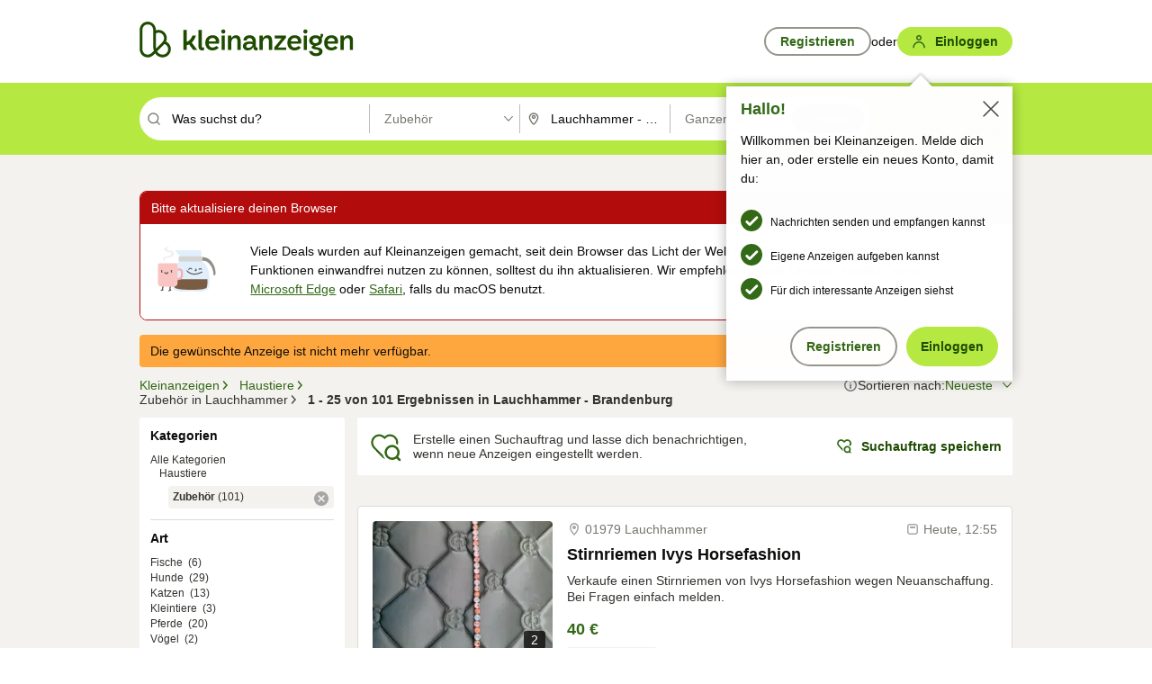

--- FILE ---
content_type: text/html;charset=UTF-8
request_url: https://www.kleinanzeigen.de/s-zubehoer/lauchhammer/c313l7794
body_size: 32997
content:


































































    
        
    
    


<!DOCTYPE html>
<html lang="de">
<head>
    <meta charset="UTF-8">
    <title>Zubehör in Lauchhammer - Brandenburg | kleinanzeigen.de</title>
    




<link rel="icon" href="/favicon.ico" sizes="32x32" />
<link rel="icon" href="/favicon.svg" type="image/svg+xml" />
<link rel="apple-touch-icon" href="/apple-touch-icon.png" />
<link rel="manifest" href="/manifest.webmanifest" />





    <meta name="viewport" content="width=device-width"/>

    <script type="text/javascript">window.pageType = 'ResultsBrowse';</script>
    
    
        <script>
          if (typeof window.__REACT_DEVTOOLS_GLOBAL_HOOK__ === 'object') {
            __REACT_DEVTOOLS_GLOBAL_HOOK__.inject = function () {
            };
          }
        </script>
    

    




<script src="https://static.kameleoon.com/kameleoonSDK-4-latest.js"></script>


<script src="https://n1ux7flhug.kameleoon.io/engine.js" async fetchpriority="high"></script>

<script>
    (function () {
        'use strict';

        
        
        
        window.kameleoonQueue = window.kameleoonQueue || [];

        
        function getVisitorCodeFromCookie() {
            const match = document.cookie.match(/kameleoonVisitorCode=([^;]+)/);
            return match ? match[1] : null;
        }

        
        function setVisitorCodeCookie(visitorCode) {
            if (visitorCode) {
                document.cookie = 'kameleoonVisitorCode=' + visitorCode
                    + '; Path=/; SameSite=Lax; Max-Age=31536000';
            }
        }

        
        function initializeSDK4() {
            if (window.KameleoonSDK && window.KameleoonSDK.KameleoonClient) {
                try {
                    const siteCode = 'n1ux7flhug';

                    
                    const existingVisitorCode = getVisitorCodeFromCookie();

                    
                    const clientConfig = {siteCode: siteCode};
                    if (existingVisitorCode) {
                        clientConfig.visitorCode = existingVisitorCode;
                    }

                    window.kameleoonClient = new window.KameleoonSDK.KameleoonClient(clientConfig);

                    
                    const visitorCode = window.kameleoonClient.getVisitorCode(existingVisitorCode);

                    
                    window.__KAMELEOON_VISITOR_CODE__ = visitorCode;

                    
                    if (!existingVisitorCode && visitorCode) {
                        setVisitorCodeCookie(visitorCode);
                    }

                    
                    window.kameleoonClient
                    .initialize()
                    .then(function () {
                        
                        window.kameleoonSDKReady = true;

                        
                        

                        window.kameleoonClient.getVariation(
                            { visitorCode: visitorCode, featureKey: "whishlist-trigger" }
                        );
                        window.kameleoonClient.getVariations(
                            { visitorCode: visitorCode, onlyActive: true }
                        );
                        window.kameleoonClient.flush();

                        
                        handleKameleoonSDKConsent();
                    })
                    .catch(function (error) {
                        
                        const errorEvent = new CustomEvent("kameleoon:error", {
                            detail: {
                                error: error,
                                siteCode: siteCode
                            }
                        });
                        document.dispatchEvent(errorEvent);
                    });
                } catch (ignore) {
                    
                }
            }
        }

        
        initializeSDK4();

        
        if (!window.kameleoonClient && !window.KameleoonSDK) {
            const checkSDK4 = setInterval(function () {
                if (window.KameleoonSDK) {
                    clearInterval(checkSDK4);
                    initializeSDK4();
                }
            }, 100);

            
            setTimeout(function () {
                clearInterval(checkSDK4);
            }, 5000);
        }

        
        function handleKameleoonSDKConsent() {
            if (!window.kameleoonClient) {
                return;
            }

            
            const visitorCode = window.__KAMELEOON_VISITOR_CODE__;
            if (!visitorCode) {
                return;
            }

            
            try {
                window.kameleoonClient.setLegalConsent(visitorCode, false);
            } catch (ignore) {
            }

            
            if (!document._kameleoonSDKConsentListenerAttached) {
                document.addEventListener("consentInterpretationChanged", function (event) {
                    try {
                        if (!window.kameleoonClient) {
                            return;
                        }

                        const interpretationFlags = event.detail?.consentInterpretation;
                        if (!interpretationFlags) {
                            return;
                        }

                        const kameleoonAllowed = interpretationFlags.kameleoonAllowed;

                        
                        const storedVisitorCode = window.__KAMELEOON_VISITOR_CODE__;
                        if (storedVisitorCode) {
                            window.kameleoonClient.setLegalConsent(storedVisitorCode,
                                kameleoonAllowed);
                        }
                    } catch (ignore) {
                    }
                });
                document._kameleoonSDKConsentListenerAttached = true;
            }
        }
        

        
        window.kameleoonIframeURL = "https://www.kleinanzeigen.de/bffstatic/ka-kameleoon/ka-kameleoon-iframe.html";

        const f = document.createElement("a");
        window.kameleoonLightIframe = false;
        f.href = window.kameleoonIframeURL;
        window.kameleoonIframeOrigin = f.origin || (f.protocol + "//" + f.hostname);

        const isDifferentOrigin = location.href.indexOf(window.kameleoonIframeOrigin) !== 0;

        if (isDifferentOrigin) {
            window.kameleoonLightIframe = true;

            const g = function (event) {
                if (
                    window.kameleoonIframeOrigin === event.origin &&
                    event.data &&
                    typeof event.data === "string" &&
                    event.data.indexOf("Kameleoon") === 0
                ) {
                    window.removeEventListener("message", g);
                    window.kameleoonExternalIFrameLoaded = true;

                    if (window.Kameleoon) {
                        eval(event.data);
                        Kameleoon.Analyst.load();
                    } else {
                        window.kameleoonExternalIFrameLoadedData = event.data;
                    }
                }
            };

            if (window.addEventListener) {
                window.addEventListener("message", g, false);
            }

            const h = document.createElement("iframe");
            h.src = window.kameleoonIframeURL;
            h.id = "kameleoonExternalIframe";
            h.style = "float: left !important; opacity: 0.0 !important; width: 0px !important; height: 0px !important;";
            document.head.appendChild(h);

            
            setTimeout(function () {
                if (!window.kameleoonExternalIFrameLoaded) {
                    window.kameleoonExternalIFrameLoaded = true;
                }
            }, 3000);
        } else {
            
            window.kameleoonExternalIFrameLoaded = true;
        }

        
    })();
</script>


    
    <script type="text/javascript"
            src="https://static.kleinanzeigen.de/static/js/belen/tracking/adblock-detection/advertising.o6vsfdxitnq.js"></script>
    <script type="text/javascript"
            src="https://static.kleinanzeigen.de/static/js/belen/tracking/adblock-detection/ads.o6vsfdxitnq.js"></script>
    <script type="text/javascript"
            src="https://static.kleinanzeigen.de/static/js/belen/tracking/adblock-detection/prebid.o6vsfdxitnq.js"></script>
    <script type="text/javascript"
            src="https://static.kleinanzeigen.de/static/js/belen/tracking/adblock-detection/advertising-detection.o6vsfdxitnq.js"></script>

    

    

    
        <meta name="description" content="Kleinanzeigen: Zubehör - Jetzt in Lauchhammer finden oder inserieren! - kleinanzeigen.de"/>
    

    

    
    
        <meta name="format-detection" content="telephone=no">
    

    
        <meta property="al:ios:url" content="ebayk://s-zubehoer/lauchhammer/c313l7794?utm_source=SmartBanner&utm_medium=web&utm_campaign=SmartBanner"/>
        <meta property="al:ios:app_store_id" content="382596778"/>
        <meta property="al:ios:app_name" content="Kleinanzeigen"/>
    

    
        <link rel="canonical" href="https://www.kleinanzeigen.de/s-zubehoer/lauchhammer/c313l7794"/>
    

    
    
        <link rel="next" href="/s-zubehoer/lauchhammer/seite:2/c313l7794"/>
    

    
        <link rel="alternate" href="ios-app://382596778/ebayk/s-zubehoer/lauchhammer/c313l7794"/>
    
    
        <link rel="alternate" href="android-app://com.ebay.kleinanzeigen/ebayk/s-zubehoer/lauchhammer/c313l7794"/>
    

    
        <meta name="_csrf" content="17f5b48e-d166-41c4-a263-af2624b3fed3"/>
        <meta name="_csrf_header" content="X-CSRF-TOKEN"/>
    

    
    
        
        
            <meta name="robots" content="index, follow"/>
        
    

    
    
<script>
    (function(w,d,t,r,u)
    {
        var f,n,i;
        w[u]=w[u]||[],f=function()
        {
            var o={ti:"97000112"};
            o.q=w[u],w[u]=new UET(o),w[u].push("pageLoad")
        },
            n=d.createElement(t),n.setAttribute("data-src",r),n.setAttribute("data-consent-interpretation-flag","microsoftAdvertisingAllowed"),n.async=1,n.onload=n.onreadystatechange=function()
        {
            var s=this.readyState;
            s&&s!=="loaded"&&s!=="complete"||(f(),n.onload=n.onreadystatechange=null)
        },
            i=d.getElementsByTagName(t)[0],i.parentNode.insertBefore(n,i)
    })
    (window,document,"script","//bat.bing.com/bat.js","uetq");
</script>


    
    <link rel="search" type="application/opensearchdescription+xml" title="Kleinanzeigen"
          href="https://static.kleinanzeigen.de/static/xml/opensearch.xml"/>

    
    <meta name="p:domain_verify" content="8866d17f454742906fd2881a9bc207a0"/>

    
    <meta property="fb:app_id" content="129026183788759"/>
    <meta property="fb:page_id" content="118074381563675"/>
    <meta property="og:site_name" content="Kleinanzeigen"/>
    <meta property="og:country-name" content="Germany"/>

    
        
        
            
                
                
                    <meta property="og:image"
                          content="https://static.kleinanzeigen.de/static/img/common/logo/logo-kleinanzeigen-og-vertical.png"/>
                
            
        
    

    
        
        
            <meta property="og:type" content="website"/>
        
    

    
        
        
            <meta property="og:description" content="Kleinanzeigen: Zubehör - Jetzt in Lauchhammer finden oder inserieren! - kleinanzeigen.de"/>
        
    

    
        
            <meta property="og:title" content="Zubehör | kleinanzeigen.de"/>
        
        
    

    
        <meta property="og:url" content="https://www.kleinanzeigen.de/s-zubehoer/c313"/>
    
    
    
    
    

    
    <meta name="msvalidate.01" content="FB821594C9F8B6D5BA9D0847E8838D8A"/>

    
    <meta name="google-site-verification" content="mKHxIfCqo8NfW85vQla0XDNT2FPIEt85-o_DsUrrMpA"/>
    <meta name="google-adsense-account" content="sites-4137444386846037">

    
    <meta name="facebook-domain-verification" content="9bi0liwrnhj2yqnr230z9any02w2fk"/>

    <link rel="stylesheet" type="text/css" href="https://static.kleinanzeigen.de/static/css/all.ceej4l4bqou2.css"/>

    <link rel="stylesheet" type="text/css" href="https://www.kleinanzeigen.de/liberty/liberty-js-cp/liberty.css"/>

    
    <script type="text/javascript"
            src="https://static.kleinanzeigen.de/static/js/belen/tracking/GoogleAnalyticsQueueInitializer.1jos5abfv3uzf.js">
      alert('!')
    </script>

    
    <script type="text/javascript" data-src="https://www.google-analytics.com/analytics.js"
            data-consent-interpretation-flag="googleAnalyticsAllowed" async="async"></script>

    
    <script type="module" src="https://www.kleinanzeigen.de/gdpr/gdpr-consent-management-platform/es/tcfApiStub.min.js"></script>

    
<script>
    window.dataLayer = window.dataLayer || [];
</script>
<script>(function(w,d,s,l,i){w[l]=w[l]||[];w[l].push({'gtm.start': new Date().getTime(),event:'gtm.js'});var f=d.getElementsByTagName(s)[0], j=d.createElement(s),dl=l!='dataLayer'?'&l='+l:'';j.async=true;j.src= 'https://server.sgtm-legacy.kleinanzeigen.de/gtm.js?id='+i+dl;f.parentNode.insertBefore(j,f); })(window,document,'script','dataLayer','GTM-WHRTL83');</script>


    
    <script>
        (rtbhEvents = window.rtbhEvents || []).push(
            {
                eventType: 'custom',
                name: 'commercial',
                value: 'false' // true if user is commercial user
            }, {
                eventType: 'uid',
                id: 'unknown' }); // anonymized user id or unknown
    </script>
    

    
    <script type="text/plain" data-consent-interpretation-flag="facebookAllowed">
        !function(f,b,e,v,n,t,s)
        {if(f.fbq)return;n=f.fbq=function(){n.callMethod?
            n.callMethod.apply(n,arguments):n.queue.push(arguments)};
            if(!f._fbq)f._fbq=n;n.push=n;n.loaded=!0;n.version='2.0';
            n.queue=[];t=b.createElement(e);t.async=!0;
            t.src=v;s=b.getElementsByTagName(e)[0];
            s.parentNode.insertBefore(t,s)}(window,document,'script',
            'https://connect.facebook.net/en_US/fbevents.js');
        fbq('init', '1418401095075716');
        fbq('track', 'PageView');
    </script>
    

    <script type="application/ld+json">
        {
            "@context": "https://schema.org",
            "@type": "WebSite",
            "name": "Kleinanzeigen",
            "url": "https://www.kleinanzeigen.de"
        }
    </script>

    
    <script type="text/plain" data-consent-interpretation-flag="googleAnalyticsAllowed">
        (function(h,o,t,j,a,r){
            h.hj=h.hj||function(){(h.hj.q=h.hj.q||[]).push(arguments)};
            h._hjSettings={hjid:3779685,hjsv:6};
            a=o.getElementsByTagName('head')[0];
            r=o.createElement('script');r.async=1;
            r.src=t+h._hjSettings.hjid+j+h._hjSettings.hjsv;
            a.appendChild(r);
        })(window,document,'https://static.hotjar.com/c/hotjar-','.js?sv=');
    </script>

    













<script type="text/javascript">
    window.BelenConf = {
        jsBaseUrl: 'https://static.kleinanzeigen.de/static/js',
        isBrowse: 'true',
        isProd: true,
        initTime: new Date().getTime(),
        universalAnalyticsOpts: {
          account: "UA-24356365-9",
          domain: "kleinanzeigen.de",
          userId: "",
          dimensions: {"page_type":"ResultsBrowse","l1_category_id":"130","l2_category_id":"313","l1_location_id":"7711","l2_location_id":"7794","l3_location_id":"","l4_location_id":"","selected_category_id":"313","selected_category_name":"zubehoer","selected_location_id":"7794","selected_location_name":"Lauchhammer","dimension15":"de_DE","dimension25":"0006_C|0064_B|0058_B","dimension28":"Lib_B;","search_keyword":"","onsite_search_results_page_number":"1","onsite_search_page_size":"25","onsite_search_total_results":"101","onsite_search_distance":"0.0","onsite_search_results_sort_type":"AGE_LOW_HIGH","click_source_domain":"(NULL)","click_campaign_parameters":"","l1_category_name":"Haustiere","l2_category_name":"zubehoer","l1_location_name":"Brandenburg","l2_location_name":"Lauchhammer","l3_location_name":"","l4_location_name":"","attribute_count":"0","search_type":"Standard","search_attributes":"","adv_tg":"Lib_B","s_dc":"null","adv_experiment_tags":"desktop_10_default|desktop_6_a|desktop_11_default|desktop_12_default"},
          extraDimensions: {dimension73: window.noBlocker === true ? '0' : '1'},
          sendPageView: true,
        },
      tnsPhoneVerificationBundleUrl: 'https://www.kleinanzeigen.de/bffstatic/tns-phone-verification-web/tns-phone-verification-web-bundle.js',
      labs: {"activeExperiments":{"liberty-experiment-style":"A","SPEX-1529_adnami-script":"B","DESKTOP-promo-switch":"A","BLN-28130_re_top_ad":"A","ka-follower-network":"B","EBAYKAD-3536_floor_ai":"C","28379_virtual_staging_web":"C","KLUE-901-SRP-Extraction":"A","PRPL-252_ces_postad":"A","PRO-use-new-perf-data-src":"B","BIPHONE-9700_buy_now":"B","KLUE-1027-Autocomplete":"B","SPEX-1697_catto-t-group":"C","ORNG-381-pro-seller-badge":"B","FLPRO-898_kundenansprache":"B"}}
    };

</script>


    
        







<script type="text/javascript">
window.LibertyConf = {
    isLibertyModelAvailable: true,
    
        reportingEnabled: false,
        experimentalEnabled: false,
        marketCode: 'ebayk',
        activeLabsExperiments: {"liberty-experiment-style":"A","SPEX-1529_adnami-script":"B","DESKTOP-promo-switch":"A","BLN-28130_re_top_ad":"A","ka-follower-network":"B","EBAYKAD-3536_floor_ai":"C","28379_virtual_staging_web":"C","KLUE-901-SRP-Extraction":"A","PRPL-252_ces_postad":"A","PRO-use-new-perf-data-src":"B","BIPHONE-9700_buy_now":"B","KLUE-1027-Autocomplete":"B","SPEX-1697_catto-t-group":"C","ORNG-381-pro-seller-badge":"B","FLPRO-898_kundenansprache":"B"},
        hashedUserEmailByAlgorithm: {
          md5: "",
          sha256: "",
        },
        
            
                srpPageNumber: 1,
            
            
        
        hashedUserId: null,
        kaCategoryIdL1: 130,
        kaCategoryIdL2: 313,
        luckyNumber: 110019273,
    
};

</script>


        
<script
    type="text/plain"
    data-consent-interpretation-flag="liveRampAllowed"
>
    //'envelopeMoudleReady'event-Handler ensures the library is ready to receive the config
    window.addEventListener("envelopeModuleReady", function () {
      if (
        !window.LibertyConf?.hashedUserEmailByAlgorithm?.md5 ||
        !window.LibertyConf?.hashedUserEmailByAlgorithm.sha256
      ) {
        return;
      }

      atsenvelopemodule.setAdditionalData({
        type: "emailHashes",
        id: [
          window.LibertyConf.hashedUserEmailByAlgorithm.md5,
          window.LibertyConf.hashedUserEmailByAlgorithm.sha256,
        ],
      });
    });
</script>
<script
    type="text/javascript"
    data-src="https://ats-wrapper.privacymanager.io/ats-modules/edd2ad8f-34e0-4ee5-bff7-d8043242650a/ats.js"
    data-consent-interpretation-flag="liveRampAllowed"
    async="async"
></script>

        <!-- required by liberty -->
<script>
    window.pbjs = window.pbjs || {};
    window.pbjs.que = window.pbjs.que || [];
</script>
<script type="text/javascript" src="https://www.kleinanzeigen.de/liberty/liberty-js-cp/prebid/prebid.js" async></script>

        


<script>
    window.googletag = window.googletag || {};
    window.googletag.cmd = window.googletag.cmd || [];
</script>
<script type="text/javascript" data-src="https://securepubads.g.doubleclick.net/tag/js/gpt.js" data-consent-interpretation-flag="googleAdvertisingFeaturesAllowed" async></script>

        
<script>
    function queue() {
        window._googCsa.q = window._googCsa.q || [];
        window._googCsa.q.push(arguments);
    }
    window._googCsa = window._googCsa || queue;
    window._googCsa.t = 1 * new Date();
</script>
<script type="text/javascript" data-src="https://www.google.com/adsense/search/ads.js" data-consent-interpretation-flag="googleAdvertisingFeaturesAllowed" async></script>



        
<script>
    window.Criteo = window.Criteo || {};
    window.Criteo.events = window.Criteo.events || [];
    // criteo script is loaded after tcfApiBanner is loaded
</script>
<script type="text/javascript" data-src="https://static.criteo.net/js/ld/publishertag.js" data-consent-interpretation-flag="criteoAllowed" async></script>



        <script type="text/javascript" async data-src="https://cdn.confiant-integrations.net/UnRkNzNyelV4bG5Pb3NNQnBnS25uTlJJelZnPQ/gpt_and_prebid/config.js" data-consent-interpretation-flag="confiantAllowed"></script>


        

<script type="text/javascript" data-src="https://c.amazon-adsystem.com/aax2/apstag.js" data-consent-interpretation-flag="amazonAdvertisingAllowed" async></script>

        <script type="text/javascript" src="https://www.kleinanzeigen.de/liberty/liberty-js-cp/liberty.min.js" async></script>

    

    
        

            <script type="text/javascript" src="https://static.kleinanzeigen.de/static/js/top.a2x69lwgu1c0.js"></script>

            <script type="text/javascript">
              window.belenScripts = [];
              
              
              
              window.belenScripts.push("https://static.kleinanzeigen.de/static/js/base.iknchxfyvbxg.js");
              
              
              
              window.belenScripts.push("https://static.kleinanzeigen.de/static/js/search-all.18rw4wq2k3t6h.js");
              
            </script>
        
        
    
    


    <script type="text/javascript">
      var externalScripts = [];

      function handleDomReady() {
        $(document).ready(function () {

          var enabledAdblocker = window.noBlocker !== true;
          if (enabledAdblocker) {
            // We disable all sticky ad slots due to the AAX Acceptable Ads policy for activated adblockers.
            Belen.Advertiser.Sticky.removeStickiness();
          }

          
          // NOTE: LibertyWrapper.init needs to be executed before jsFunctionInitController so that the
          // global defined LibertyWrapper.libertyInstance is present.

          LibertyWrapper.init({"uuid":"b621b04b-21b8-4f26-b709-c20a4f7f918b","dynamicConditionExpression":"%gdpr_google_advertising_features_allowed% != true || %gdpr_the_adex_allowed% != true || %gdpr_criteo_allowed% != true || %gdpr_facebook_allowed% != true || %gdpr_amazon_advertising_allowed% != true || %gdpr_microsoft_advertising_allowed% != true","platform":"DESKTOP","pageType":"SRPB","pageLevelSettings":[{"type":"adsense_web","settings":{"hl":"de","gl":"de","linkTarget":"_blank","query":"%QUERY%","siteLinks":true,"channel":"%AFS_CHANNEL%","pubId":"ebay-kleinanzeigen-de-browse","numRepeated":0,"clickableBackgrounds":true,"adsafe":"high","sellerRatings":true}},{"type":"display_web","settings":{"pageUrl":"%CURRENT_URL%","dfpTargets":"%DFP_TARGETS%","userIdHash":"%USER_ID_HASH%","refreshInterval":20000}},{"type":"display_web_aax","settings":{}}],"slots":[{"advertisers":[{"type":"adsense_web","adSettingId":"d721a469-ab11-4cf2-a41b-84879c4b2751","adSettingName":"afs-native_desktop_srpb_inline_GDPR_NoConsent","settings":{"number":1,"styleId":"1634102799","width":"726px"}},{"type":"display_web","adSettingId":"61202a59-78bb-487d-a9e5-1ab0889dc0e3","adSettingName":"display_desktop_feed_w/oBidders","settings":{"code":"/7233/eBay_Kleinanzeigen_X/feed","refreshIntervalEnabled":true,"sizes":["fluid",[1,1],[728,130],[728,250],[300,250],[728,90]]}}],"adblockAdvertisers":[{"type":"display_web_aax","adSettingId":"0818a534-1ab2-4e67-bee4-e1d3701351ad","adSettingName":"Blockthrough_display_desktop_feed_adblock","settings":{"sizes":["fluid",[1,1],[728,130],[728,250],[300,250],[728,90]],"dfpTargets":"%DFP_TARGETS%","code":"/7233/eBay_Kleinanzeigen_X/feed"}}],"positionId":"3","positionName":"srpb-result-list-3","containerId":"liberty-3-srpb-result-list-3","trackingCode":"10503"},{"advertisers":[{"type":"display_web","adSettingId":"eedc4261-f059-11eb-8025-e9c4d0bf29d0","adSettingName":"pro_seller_promotion_desktop","settings":{"sizes":["fluid"],"code":"/7233/Empire/desktop/pro_seller_promotion","subtype":"pro_seller"}},{"type":"adsense_web","adSettingId":"d721a469-ab11-4cf2-a41b-84879c4b2751","adSettingName":"afs-native_desktop_srpb_inline_GDPR_NoConsent","settings":{"number":1,"styleId":"1634102799","width":"726px"}}],"adblockAdvertisers":[{"type":"display_web_aax","adSettingId":"0818a534-1ab2-4e67-bee4-e1d3701351ad","adSettingName":"Blockthrough_display_desktop_feed_adblock","settings":{"sizes":["fluid",[1,1],[728,130],[728,250],[300,250],[728,90]],"dfpTargets":"%DFP_TARGETS%","code":"/7233/eBay_Kleinanzeigen_X/feed"}}],"positionId":"6","positionName":"srpb-result-list-6","containerId":"liberty-6-srpb-result-list-6","trackingCode":"10506"},{"advertisers":[{"type":"adsense_web","adSettingId":"d721a469-ab11-4cf2-a41b-84879c4b2751","adSettingName":"afs-native_desktop_srpb_inline_GDPR_NoConsent","settings":{"number":1,"styleId":"1634102799","width":"726px"}},{"type":"display_web","adSettingId":"61202a59-78bb-487d-a9e5-1ab0889dc0e3","adSettingName":"display_desktop_feed_w/oBidders","settings":{"code":"/7233/eBay_Kleinanzeigen_X/feed","refreshIntervalEnabled":true,"sizes":["fluid",[1,1],[728,130],[728,250],[300,250],[728,90]]}}],"adblockAdvertisers":[{"type":"display_web_aax","adSettingId":"0818a534-1ab2-4e67-bee4-e1d3701351ad","adSettingName":"Blockthrough_display_desktop_feed_adblock","settings":{"sizes":["fluid",[1,1],[728,130],[728,250],[300,250],[728,90]],"dfpTargets":"%DFP_TARGETS%","code":"/7233/eBay_Kleinanzeigen_X/feed"}}],"positionId":"8","positionName":"srpb-result-list-8","containerId":"liberty-8-srpb-result-list-8","trackingCode":"10508"},{"advertisers":[{"type":"adsense_web","adSettingId":"d721a469-ab11-4cf2-a41b-84879c4b2751","adSettingName":"afs-native_desktop_srpb_inline_GDPR_NoConsent","settings":{"number":1,"styleId":"1634102799","width":"726px"}},{"type":"display_web","adSettingId":"61202a59-78bb-487d-a9e5-1ab0889dc0e3","adSettingName":"display_desktop_feed_w/oBidders","settings":{"code":"/7233/eBay_Kleinanzeigen_X/feed","refreshIntervalEnabled":true,"sizes":["fluid",[1,1],[728,130],[728,250],[300,250],[728,90]]}}],"adblockAdvertisers":[{"type":"display_web_aax","adSettingId":"0818a534-1ab2-4e67-bee4-e1d3701351ad","adSettingName":"Blockthrough_display_desktop_feed_adblock","settings":{"sizes":["fluid",[1,1],[728,130],[728,250],[300,250],[728,90]],"dfpTargets":"%DFP_TARGETS%","code":"/7233/eBay_Kleinanzeigen_X/feed"}}],"positionId":"15","positionName":"srpb-result-list-15","containerId":"liberty-15-srpb-result-list-15","trackingCode":"10515"},{"advertisers":[{"type":"adsense_web","adSettingId":"d721a469-ab11-4cf2-a41b-84879c4b2751","adSettingName":"afs-native_desktop_srpb_inline_GDPR_NoConsent","settings":{"number":1,"styleId":"1634102799","width":"726px"}},{"type":"display_web","adSettingId":"61202a59-78bb-487d-a9e5-1ab0889dc0e3","adSettingName":"display_desktop_feed_w/oBidders","settings":{"code":"/7233/eBay_Kleinanzeigen_X/feed","refreshIntervalEnabled":true,"sizes":["fluid",[1,1],[728,130],[728,250],[300,250],[728,90]]}}],"adblockAdvertisers":[{"type":"display_web_aax","adSettingId":"0818a534-1ab2-4e67-bee4-e1d3701351ad","adSettingName":"Blockthrough_display_desktop_feed_adblock","settings":{"sizes":["fluid",[1,1],[728,130],[728,250],[300,250],[728,90]],"dfpTargets":"%DFP_TARGETS%","code":"/7233/eBay_Kleinanzeigen_X/feed"}}],"positionId":"18","positionName":"srpb-result-list-18","containerId":"liberty-18-srpb-result-list-18","trackingCode":"10518"},{"advertisers":[{"type":"adsense_web","adSettingId":"d721a469-ab11-4cf2-a41b-84879c4b2751","adSettingName":"afs-native_desktop_srpb_inline_GDPR_NoConsent","settings":{"number":1,"styleId":"1634102799","width":"726px"}},{"type":"display_web","adSettingId":"61202a59-78bb-487d-a9e5-1ab0889dc0e3","adSettingName":"display_desktop_feed_w/oBidders","settings":{"code":"/7233/eBay_Kleinanzeigen_X/feed","refreshIntervalEnabled":true,"sizes":["fluid",[1,1],[728,130],[728,250],[300,250],[728,90]]}}],"adblockAdvertisers":[{"type":"display_web_aax","adSettingId":"0818a534-1ab2-4e67-bee4-e1d3701351ad","adSettingName":"Blockthrough_display_desktop_feed_adblock","settings":{"sizes":["fluid",[1,1],[728,130],[728,250],[300,250],[728,90]],"dfpTargets":"%DFP_TARGETS%","code":"/7233/eBay_Kleinanzeigen_X/feed"}}],"positionId":"25","positionName":"srpb-result-list-25","containerId":"liberty-25-srpb-result-list-25","trackingCode":"10525"},{"advertisers":[{"type":"adsense_web","adSettingId":"a46f4b79-ba9a-46c0-8b85-32a2810aa1f5","adSettingName":"afs-native_desktop_srpb_top_GDPR_NoConsent","settings":{"detailedAttribution":true,"longerHeadlines":true,"minTop":2,"styleId":"1634102799","width":"726px"}},{"type":"display_web","adSettingId":"61202a59-78bb-487d-a9e5-1ab0889dc0e3","adSettingName":"display_desktop_feed_w/oBidders","settings":{"code":"/7233/eBay_Kleinanzeigen_X/feed","refreshIntervalEnabled":true,"sizes":["fluid",[1,1],[728,130],[728,250],[300,250],[728,90]]}}],"adblockAdvertisers":[{"type":"display_web_aax","adSettingId":"0818a534-1ab2-4e67-bee4-e1d3701351ad","adSettingName":"Blockthrough_display_desktop_feed_adblock","settings":{"sizes":["fluid",[1,1],[728,130],[728,250],[300,250],[728,90]],"dfpTargets":"%DFP_TARGETS%","code":"/7233/eBay_Kleinanzeigen_X/feed"}}],"positionId":"51","positionName":"srpb-top-banner","containerId":"liberty-51-srpb-top-banner","trackingCode":"10551"},{"advertisers":[{"type":"display_web","adSettingId":"88b6a548-9c78-4215-bff0-2646bfc3333f","adSettingName":"display_desktop_btf_left_skyscraper_w/oBidders","settings":{"code":"/7233/eBay_Kleinanzeigen_X/BTF/left","refreshIntervalEnabled":true,"sizes":[[200,600],[160,600]]}}],"adblockAdvertisers":[{"type":"display_web_aax","adSettingId":"c54f33fa-db6b-4839-9df0-f7c734e9f59b","adSettingName":"Blockthrough_display_desktop_btf_sky-left_sky-without-mrec_adblock","settings":{"dfpTargets":"%DFP_TARGETS%","code":"/7233/eBay_Kleinanzeigen_X/BTF/left","sizes":[[120,600],[200,600],[160,600]]}}],"positionId":"52","positionName":"srpb-sky-btf-left","containerId":"liberty-52-srpb-sky-btf-left","trackingCode":"10552"},{"advertisers":[{"type":"display_web","adSettingId":"891dacc3-54ab-4ab0-8102-08230bc3aeb5","adSettingName":"display_desktop_atf_right_skyscraper_w/oBidders","settings":{"code":"/7233/eBay_Kleinanzeigen_X/ATF/right","refreshIntervalEnabled":true,"sizes":[[300,600],[160,600],[120,600]]}}],"adblockAdvertisers":[{"type":"display_web_aax","adSettingId":"d538b66b-6fab-461a-9d0a-c1bcc987f32e","adSettingName":"Blockthrough_display_desktop_atf_sky-right_sky-or-mrec_adblock","settings":{"dfpTargets":"%DFP_TARGETS%","code":"/7233/eBay_Kleinanzeigen_X/ATF/right","sizes":["fluid",[300,250],[120,600],[160,600],[200,600],[300,600]]}}],"positionId":"53","positionName":"srpb-sky-atf-right","containerId":"liberty-53-srpb-sky-atf-right","trackingCode":"10553"},{"advertisers":[{"type":"adsense_web","adSettingId":"c4ee9d9a-33fe-41da-b57e-def316e7993a","adSettingName":"afs-native_desktop_srpb_billboard_GDPR_NoConsent","settings":{"number":3,"styleId":"1634102799","width":"920px"}},{"type":"display_web","adSettingId":"47821362-f913-4d88-a567-7f05cb6ea36e","adSettingName":"display_desktop_btf_billboard_w/oBidders","settings":{"code":"/7233/eBay_Kleinanzeigen_X/BTF/bottom","refreshIntervalEnabled":true,"sizes":[[970,250],[800,250],[970,90],[728,90]]}}],"adblockAdvertisers":[{"type":"display_web_aax","adSettingId":"ba667de5-b160-4f0f-99e8-3b83a452dfa7","adSettingName":"Blockthrough_display_desktop_btf_bottom_adblock","settings":{"code":"/7233/eBay_Kleinanzeigen_X/BTF/bottom","sizes":[[970,250],[800,250],[970,90],[728,90]],"dfpTargets":"%DFP_TARGETS%"}}],"positionId":"55","positionName":"srpb-btf-billboard","containerId":"liberty-55-srpb-btf-billboard","trackingCode":"10555"},{"advertisers":[{"type":"display_web","adSettingId":"871e1873-5cbc-4f42-9111-8ebd39fe2a3d","adSettingName":"display_desktop_atf_left_skyscraper_w/oBidders","settings":{"code":"/7233/eBay_Kleinanzeigen_X/ATF/left","refreshIntervalEnabled":true,"sizes":[[300,600],[160,600],[120,600]]}}],"adblockAdvertisers":[{"type":"display_web_aax","adSettingId":"52218f50-b355-449e-bafb-a823df21c47d","adSettingName":"Blockthrough_display_desktop_atf_sky-left_sky-or-mrec_adblock","settings":{"code":"/7233/eBay_Kleinanzeigen_X/ATF/left","dfpTargets":"%DFP_TARGETS%","sizes":["fluid",[300,250],[120,600],[160,600],[220,600],[300,600]]}}],"positionId":"56","positionName":"srpb-sky-atf-left","containerId":"liberty-56-srpb-sky-atf-left","trackingCode":"10556"},{"advertisers":[{"type":"display_web","adSettingId":"d4bfd928-4e80-4e12-9223-9a6253e2ff3a","adSettingName":"display_desktop_btf_left_below_w/oBidders","settings":{"code":"/7233/eBay_Kleinanzeigen_X/BTF/left","refreshIntervalEnabled":true,"sizes":[[300,600],[160,600],[120,600]]}}],"adblockAdvertisers":[{"type":"display_web_aax","adSettingId":"2bc0081e-b3ac-4911-a4b9-16bce30babb7","adSettingName":"Blockthrough_display_desktop_btf_sky-left_sky-or-mrec_adblock","settings":{"code":"/7233/eBay_Kleinanzeigen_X/BTF/left","dfpTargets":"%DFP_TARGETS%","sizes":["fluid",[300,250],[120,600],[160,600],[200,600],[300,600]]}}],"positionId":"57","positionName":"srpb-sky-btf-left-below","containerId":"liberty-57-srpb-sky-btf-left-below","trackingCode":"10557"},{"advertisers":[{"type":"display_web","adSettingId":"b6c02fb1-e387-4172-97e3-4a6d48e256ec","adSettingName":"display_desktop_btf_right_below_w/oBidders","settings":{"code":"/7233/eBay_Kleinanzeigen_X/BTF/right","refreshIntervalEnabled":true,"sizes":[[300,600],[160,600],[120,600]]}}],"adblockAdvertisers":[{"type":"display_web_aax","adSettingId":"f99e4b02-9e68-49da-8536-c8395c38962d","adSettingName":"Blockthrough_display_desktop_btf_sky-right_sky-or-mrec_adblock","settings":{"code":"/7233/eBay_Kleinanzeigen_X/BTF/right","sizes":[[300,600],[160,600],[120,600]],"dfpTargets":"%DFP_TARGETS%"}}],"positionId":"58","positionName":"srpb-sky-btf-right-below","containerId":"liberty-58-srpb-sky-btf-right-below","trackingCode":"10558"},{"advertisers":[{"type":"adsense_web","adSettingId":"c48d9250-23b2-433d-b0e0-84ffd2bb90a4","adSettingName":"afs-native_desktop_srpb_middle_GDPR_NoConsent","settings":{"number":2,"styleId":"1634102799","width":"726px"}},{"type":"display_web","adSettingId":"61202a59-78bb-487d-a9e5-1ab0889dc0e3","adSettingName":"display_desktop_feed_w/oBidders","settings":{"code":"/7233/eBay_Kleinanzeigen_X/feed","refreshIntervalEnabled":true,"sizes":["fluid",[1,1],[728,130],[728,250],[300,250],[728,90]]}}],"adblockAdvertisers":[{"type":"display_web_aax","adSettingId":"0818a534-1ab2-4e67-bee4-e1d3701351ad","adSettingName":"Blockthrough_display_desktop_feed_adblock","settings":{"sizes":["fluid",[1,1],[728,130],[728,250],[300,250],[728,90]],"dfpTargets":"%DFP_TARGETS%","code":"/7233/eBay_Kleinanzeigen_X/feed"}}],"positionId":"91","positionName":"srpb-middle","containerId":"liberty-91-srpb-middle","trackingCode":"10591"}],"queries":["kratzbaum","aquarium","sattel"],"trackingDimensions":{},"decisionEngineContext":{},"attributionCode":"desktop_b_srpb_130","attributionCodeSource":"desktop_b_srpb_130","groupName":"b","groupNameSource":"b","iab2CategoryIds":["422"],"experiments":[{"name":"liberty-prebid-update","variant":"DEFAULT","revenueId":"10","trackingTag":"desktop_10_default"},{"name":"experiment_distribution","variant":"A","revenueId":"6","trackingTag":"desktop_6_a"},{"name":"SPEX-1587_takeover-group","variant":"DEFAULT","revenueId":"11","trackingTag":"desktop_11_default"},{"name":"page-selection-snapshots","variant":"DEFAULT","revenueId":"12","trackingTag":"desktop_12_default"}],"gdprConsentInterpretationFlags":{"gdpr_google_advertising_features_allowed":false,"gdpr_the_adex_allowed":false,"gdpr_criteo_allowed":false,"gdpr_facebook_allowed":false,"gdpr_amazon_advertising_allowed":false,"gdpr_the_trade_desk_euid_allowed":false,"gdpr_microsoft_advertising_allowed":false,"gdpr_advertising_full_consent":false}}, {"%ENCODED_BIDDER_CUSTOM_PARAMS%":{"pt":"ResultsBrowse","ct":"313","page":"Browse","cat":"130","tcat":"313","city":"Brandenburg_Lauchhammer","plz":"","kw":"","lsc":[],"lsk":[],"region":"Brandenburg","hn":"kleinanzeigen.de","hu":"","li":"0","user_logged_in":"false","polaris":"off","g_lsk":[],"ptg":"liberty-experiment-style-a%2CSPEX-1529_adnami-script-b%2CDESKTOP-promo-switch-a%2CBLN-28130_re_top_ad-a%2Cka-follower-network-b%2CEBAYKAD-3536_floor_ai-c%2C28379_virtual_staging_web-c%2CKLUE-901-SRP-Extraction-a%2CPRPL-252_ces_postad-a%2CPRO-use-new-perf-data-src-b%2CBIPHONE-9700_buy_now-b%2CKLUE-1027-Autocomplete-b%2CSPEX-1697_catto-t-group-c%2CORNG-381-pro-seller-badge-b%2CFLPRO-898_kundenansprache-b","labstest":"desktop_1_c%2Cdesktop_3_unrecognized","Verkaeufer":"","Angebotstyp":"","g_pn":"1","yo_web":"desktop_b_srpb_130%2Cdesktop_b","yo_web_source":"desktop_b_srpb_130%2Cdesktop_b","lat":"51.4946","lon":"13.7622","radius":"6.84","location_id":"7794"},"%USER_ID_HASH%":"","%DFP_TARGETS%":{"pt":"ResultsBrowse","ct":"313","page":"Browse","cat":"130","tcat":"313","city":"Brandenburg_Lauchhammer","plz":"","kw":"","lsc":[],"lsk":[],"region":"Brandenburg","hn":"kleinanzeigen.de","hu":"","li":"0","user_logged_in":"false","polaris":"off","g_lsk":[],"ptg":"liberty-experiment-style-a,SPEX-1529_adnami-script-b,DESKTOP-promo-switch-a,BLN-28130_re_top_ad-a,ka-follower-network-b,EBAYKAD-3536_floor_ai-c,28379_virtual_staging_web-c,KLUE-901-SRP-Extraction-a,PRPL-252_ces_postad-a,PRO-use-new-perf-data-src-b,BIPHONE-9700_buy_now-b,KLUE-1027-Autocomplete-b,SPEX-1697_catto-t-group-c,ORNG-381-pro-seller-badge-b,FLPRO-898_kundenansprache-b","labstest":"desktop_1_c,desktop_3_unrecognized","Verkaeufer":"","Angebotstyp":"","g_pn":"1","yo_web":"desktop_b_srpb_130,desktop_b","yo_web_source":"desktop_b_srpb_130,desktop_b","lat":"51.4946","lon":"13.7622","radius":"6.84","location_id":"7794"},"%LUCKY_NUMBER%":110019273,"%AFS_CHANNEL%":"desktop_b_srpb_130+desktop_1_c+desktop_3_unrecognized","%BIDDER_CUSTOM_PARAMS%":{"pt":"ResultsBrowse","ct":"313","page":"Browse","cat":"130","tcat":"313","city":"Brandenburg_Lauchhammer","plz":"","kw":"","lsc":[],"lsk":[],"region":"Brandenburg","hn":"kleinanzeigen.de","hu":"","li":"0","user_logged_in":"false","polaris":"off","g_lsk":[],"ptg":"liberty-experiment-style-a,SPEX-1529_adnami-script-b,DESKTOP-promo-switch-a,BLN-28130_re_top_ad-a,ka-follower-network-b,EBAYKAD-3536_floor_ai-c,28379_virtual_staging_web-c,KLUE-901-SRP-Extraction-a,PRPL-252_ces_postad-a,PRO-use-new-perf-data-src-b,BIPHONE-9700_buy_now-b,KLUE-1027-Autocomplete-b,SPEX-1697_catto-t-group-c,ORNG-381-pro-seller-badge-b,FLPRO-898_kundenansprache-b","labstest":"desktop_1_c,desktop_3_unrecognized","Verkaeufer":"","Angebotstyp":"","g_pn":"1","yo_web":"desktop_b_srpb_130,desktop_b","yo_web_source":"desktop_b_srpb_130,desktop_b","lat":"51.4946","lon":"13.7622","radius":"6.84","location_id":"7794"},"%QUERY%":""});
          

          // Tracking
          
          Belen.Tracking.initTrackingData({l1CategoryId:"130",l2CategoryId:"313"});

          

          
          
          
          Belen.TrackingDispatcher.cleanLastEvent();
          
          

          Belen.TrackingDispatcher.init();
          

          // init common view
          Belen.Common.CommonView.init();

          // init page view
          
          try {
            window.eventCategory = "ResultsBrowse";
    window.BelenConf.isBrowse = true
    Belen.Search.ResultListView.init({
    

    categoryName: 'zubehoer',
    userId: '',
    criteoItems: [3304838592,3301821372,3300715532],
    rtbHouseItems: [3304838592,3301821372,3300715532,2556786100,3297270167],
    browseCategoryAjaxUrl:'/s-kategorien.json',
    dominantCategoryId:'',
    savedSearchDeleteUrl: '/m-suche-loeschen.json',
    savedSearchCreateUrl: '/m-suche-abonnieren.json',
    savedSearchLoginUrl: 'https://www.kleinanzeigen.de/m-einloggen.html?targetUrl=%2Fm-suche-abonnieren-neu.html%3Fcsrf%3D17f5b48e-d166-41c4-a263-af2624b3fed3',
    isUserLoggedIn: false,
    isBrowse: true,
    isZSRP: false,
    categoryId: "313",
    parentCategoryId: "130",
    bizUserType: '',
    shouldShowCesModal: false,
    isSavedSearch: false,
    googleAnalyticsAccount: "UA-24356365-9",
    currentUrl: "%2Fs-zubehoer%2Flauchhammer%2Fc313l7794"
    });

    

    function orUndefined(value) {
        return value === '' ? undefined : value;
    }

    // GA4 helpers to match required types
    function valOrUnknown(value) {
        return value && value !== '' ? value : 'unknown';
    }
    function formatPriceOrUnknown(value) {
        return value && value !== '' ? Number(value).toFixed(2) : 'unknown';
    }
    const SELLER_TYPE_MAP = {
        PRIVATE: 'Private',
        TRADE: 'Trade'
    };

    let items = [];
    let index = 0;

    

            index += 1;

            items.push({
                item_id: valOrUnknown('3304838592'),
                item_name: valOrUnknown('Stirnriemen Ivys Horsefashion'),
                item_category: valOrUnknown('130'),
                item_category2: valOrUnknown('313'),
                item_category3: valOrUnknown('zubehoer'),
                price: formatPriceOrUnknown('40'),
                item_variant: 'organic_ad',
                ad_seller_type: (function(){
                    var type = 'PRIVATE';
                    return SELLER_TYPE_MAP[type] || 'unknown';
                })(),
                index: '(' + 0 + ',' + index + ')'
            });
        

            index += 1;

            items.push({
                item_id: valOrUnknown('3301821372'),
                item_name: valOrUnknown('Kunststoff Hundehütte'),
                item_category: valOrUnknown('130'),
                item_category2: valOrUnknown('313'),
                item_category3: valOrUnknown('hunde'),
                price: formatPriceOrUnknown('50'),
                item_variant: 'organic_ad',
                ad_seller_type: (function(){
                    var type = 'PRIVATE';
                    return SELLER_TYPE_MAP[type] || 'unknown';
                })(),
                index: '(' + 0 + ',' + index + ')'
            });
        

            index += 1;

            items.push({
                item_id: valOrUnknown('3300715532'),
                item_name: valOrUnknown('Aquarien Terrarium bis Freitag!!!'),
                item_category: valOrUnknown('130'),
                item_category2: valOrUnknown('313'),
                item_category3: valOrUnknown('fische'),
                price: formatPriceOrUnknown(''),
                item_variant: 'organic_ad',
                ad_seller_type: (function(){
                    var type = 'PRIVATE';
                    return SELLER_TYPE_MAP[type] || 'unknown';
                })(),
                index: '(' + 0 + ',' + index + ')'
            });
        

            index += 1;

            items.push({
                item_id: valOrUnknown('2556786100'),
                item_name: valOrUnknown('Taubenfutter MDM UE-BP UNIVERSAL MISCHUNG OHNE WEIZEN 25 Kg'),
                item_category: valOrUnknown('130'),
                item_category2: valOrUnknown('313'),
                item_category3: valOrUnknown('sonstiges'),
                price: formatPriceOrUnknown('19'),
                item_variant: 'organic_ad',
                ad_seller_type: (function(){
                    var type = 'COMMERCIAL';
                    return SELLER_TYPE_MAP[type] || 'unknown';
                })(),
                index: '(' + 0 + ',' + index + ')'
            });
        

            index += 1;

            items.push({
                item_id: valOrUnknown('3297270167'),
                item_name: valOrUnknown('NEU - Hunde Leuchthalsband Gr. L'),
                item_category: valOrUnknown('130'),
                item_category2: valOrUnknown('313'),
                item_category3: valOrUnknown('hunde'),
                price: formatPriceOrUnknown('20'),
                item_variant: 'organic_ad',
                ad_seller_type: (function(){
                    var type = 'PRIVATE';
                    return SELLER_TYPE_MAP[type] || 'unknown';
                })(),
                index: '(' + 0 + ',' + index + ')'
            });
        

            index += 1;

            items.push({
                item_id: valOrUnknown('3297253092'),
                item_name: valOrUnknown('NEU - Anti-Zieh Hundegeschirr, Gr. L'),
                item_category: valOrUnknown('130'),
                item_category2: valOrUnknown('313'),
                item_category3: valOrUnknown('hunde'),
                price: formatPriceOrUnknown('36'),
                item_variant: 'organic_ad',
                ad_seller_type: (function(){
                    var type = 'PRIVATE';
                    return SELLER_TYPE_MAP[type] || 'unknown';
                })(),
                index: '(' + 0 + ',' + index + ')'
            });
        

            index += 1;

            items.push({
                item_id: valOrUnknown('3296706028'),
                item_name: valOrUnknown('Hundematratze'),
                item_category: valOrUnknown('130'),
                item_category2: valOrUnknown('313'),
                item_category3: valOrUnknown('hunde'),
                price: formatPriceOrUnknown('10'),
                item_variant: 'organic_ad',
                ad_seller_type: (function(){
                    var type = 'PRIVATE';
                    return SELLER_TYPE_MAP[type] || 'unknown';
                })(),
                index: '(' + 0 + ',' + index + ')'
            });
        

            index += 1;

            items.push({
                item_id: valOrUnknown('3296693088'),
                item_name: valOrUnknown('Tierhaarschneidemaschine Max 50'),
                item_category: valOrUnknown('130'),
                item_category2: valOrUnknown('313'),
                item_category3: valOrUnknown('sonstiges'),
                price: formatPriceOrUnknown('75'),
                item_variant: 'organic_ad',
                ad_seller_type: (function(){
                    var type = 'PRIVATE';
                    return SELLER_TYPE_MAP[type] || 'unknown';
                })(),
                index: '(' + 0 + ',' + index + ')'
            });
        

            index += 1;

            items.push({
                item_id: valOrUnknown('3296689492'),
                item_name: valOrUnknown('Trinkbrunnen Hunde/Katzen'),
                item_category: valOrUnknown('130'),
                item_category2: valOrUnknown('313'),
                item_category3: valOrUnknown('hunde'),
                price: formatPriceOrUnknown('50'),
                item_variant: 'organic_ad',
                ad_seller_type: (function(){
                    var type = 'PRIVATE';
                    return SELLER_TYPE_MAP[type] || 'unknown';
                })(),
                index: '(' + 0 + ',' + index + ')'
            });
        

            index += 1;

            items.push({
                item_id: valOrUnknown('3295361594'),
                item_name: valOrUnknown('Hundegeschirr'),
                item_category: valOrUnknown('130'),
                item_category2: valOrUnknown('313'),
                item_category3: valOrUnknown('hunde'),
                price: formatPriceOrUnknown('3'),
                item_variant: 'organic_ad',
                ad_seller_type: (function(){
                    var type = 'PRIVATE';
                    return SELLER_TYPE_MAP[type] || 'unknown';
                })(),
                index: '(' + 0 + ',' + index + ')'
            });
        

            index += 1;

            items.push({
                item_id: valOrUnknown('3295267763'),
                item_name: valOrUnknown('Hamster oder Mäuse Zubehör'),
                item_category: valOrUnknown('130'),
                item_category2: valOrUnknown('313'),
                item_category3: valOrUnknown('kleintiere'),
                price: formatPriceOrUnknown('10'),
                item_variant: 'organic_ad',
                ad_seller_type: (function(){
                    var type = 'PRIVATE';
                    return SELLER_TYPE_MAP[type] || 'unknown';
                })(),
                index: '(' + 0 + ',' + index + ')'
            });
        

            index += 1;

            items.push({
                item_id: valOrUnknown('3294773938'),
                item_name: valOrUnknown('Gassi gehen und Tiere füttern'),
                item_category: valOrUnknown('130'),
                item_category2: valOrUnknown('313'),
                item_category3: valOrUnknown('sonstiges'),
                price: formatPriceOrUnknown('15'),
                item_variant: 'organic_ad',
                ad_seller_type: (function(){
                    var type = 'PRIVATE';
                    return SELLER_TYPE_MAP[type] || 'unknown';
                })(),
                index: '(' + 0 + ',' + index + ')'
            });
        

            index += 1;

            items.push({
                item_id: valOrUnknown('3290654644'),
                item_name: valOrUnknown('NEU - MalsiPree Pet Hair Detailer - Tierhaarentferner'),
                item_category: valOrUnknown('130'),
                item_category2: valOrUnknown('313'),
                item_category3: valOrUnknown('hunde'),
                price: formatPriceOrUnknown('15'),
                item_variant: 'organic_ad',
                ad_seller_type: (function(){
                    var type = 'PRIVATE';
                    return SELLER_TYPE_MAP[type] || 'unknown';
                })(),
                index: '(' + 0 + ',' + index + ')'
            });
        

            index += 1;

            items.push({
                item_id: valOrUnknown('3290651279'),
                item_name: valOrUnknown('NEU - Katzenklappe mit 4-Wege-Verschluss - weiß'),
                item_category: valOrUnknown('130'),
                item_category2: valOrUnknown('313'),
                item_category3: valOrUnknown('katzen'),
                price: formatPriceOrUnknown('20'),
                item_variant: 'organic_ad',
                ad_seller_type: (function(){
                    var type = 'PRIVATE';
                    return SELLER_TYPE_MAP[type] || 'unknown';
                })(),
                index: '(' + 0 + ',' + index + ')'
            });
        

            index += 1;

            items.push({
                item_id: valOrUnknown('3290648326'),
                item_name: valOrUnknown('NEU - Katzennäpfe Set blau mit Pfotendesign auf Tablett'),
                item_category: valOrUnknown('130'),
                item_category2: valOrUnknown('313'),
                item_category3: valOrUnknown('katzen'),
                price: formatPriceOrUnknown('15'),
                item_variant: 'organic_ad',
                ad_seller_type: (function(){
                    var type = 'PRIVATE';
                    return SELLER_TYPE_MAP[type] || 'unknown';
                })(),
                index: '(' + 0 + ',' + index + ')'
            });
        

            index += 1;

            items.push({
                item_id: valOrUnknown('3289154933'),
                item_name: valOrUnknown('Halsband Leine Fliege Hund Neu'),
                item_category: valOrUnknown('130'),
                item_category2: valOrUnknown('313'),
                item_category3: valOrUnknown('hunde'),
                price: formatPriceOrUnknown('4'),
                item_variant: 'organic_ad',
                ad_seller_type: (function(){
                    var type = 'PRIVATE';
                    return SELLER_TYPE_MAP[type] || 'unknown';
                })(),
                index: '(' + 0 + ',' + index + ')'
            });
        

            index += 1;

            items.push({
                item_id: valOrUnknown('3288463202'),
                item_name: valOrUnknown('Reitchaps für Kinder - Gr. XXS'),
                item_category: valOrUnknown('130'),
                item_category2: valOrUnknown('313'),
                item_category3: valOrUnknown('reitbekleidung'),
                price: formatPriceOrUnknown('5'),
                item_variant: 'organic_ad',
                ad_seller_type: (function(){
                    var type = 'PRIVATE';
                    return SELLER_TYPE_MAP[type] || 'unknown';
                })(),
                index: '(' + 0 + ',' + index + ')'
            });
        

            index += 1;

            items.push({
                item_id: valOrUnknown('3288458209'),
                item_name: valOrUnknown('Reitchaps für Kinder - Gr. XS'),
                item_category: valOrUnknown('130'),
                item_category2: valOrUnknown('313'),
                item_category3: valOrUnknown('reitbekleidung'),
                price: formatPriceOrUnknown('5'),
                item_variant: 'organic_ad',
                ad_seller_type: (function(){
                    var type = 'PRIVATE';
                    return SELLER_TYPE_MAP[type] || 'unknown';
                })(),
                index: '(' + 0 + ',' + index + ')'
            });
        

            index += 1;

            items.push({
                item_id: valOrUnknown('3288453780'),
                item_name: valOrUnknown('Reitchaps – Steeds – braun (Wildlederoptik), Größe M/L'),
                item_category: valOrUnknown('130'),
                item_category2: valOrUnknown('313'),
                item_category3: valOrUnknown('reitbekleidung'),
                price: formatPriceOrUnknown('5'),
                item_variant: 'organic_ad',
                ad_seller_type: (function(){
                    var type = 'PRIVATE';
                    return SELLER_TYPE_MAP[type] || 'unknown';
                })(),
                index: '(' + 0 + ',' + index + ')'
            });
        

            index += 1;

            items.push({
                item_id: valOrUnknown('3287306848'),
                item_name: valOrUnknown('Deckel für Dosen für trinknahrung Katzen'),
                item_category: valOrUnknown('130'),
                item_category2: valOrUnknown('313'),
                item_category3: valOrUnknown('katzen'),
                price: formatPriceOrUnknown('2'),
                item_variant: 'organic_ad',
                ad_seller_type: (function(){
                    var type = 'PRIVATE';
                    return SELLER_TYPE_MAP[type] || 'unknown';
                })(),
                index: '(' + 0 + ',' + index + ')'
            });
        

            index += 1;

            items.push({
                item_id: valOrUnknown('2543624732'),
                item_name: valOrUnknown('deuka Legehennenfutter VoMiGo LAF Mehl / gekörnt 25 Kg'),
                item_category: valOrUnknown('130'),
                item_category2: valOrUnknown('313'),
                item_category3: valOrUnknown('sonstiges'),
                price: formatPriceOrUnknown('18'),
                item_variant: 'organic_ad',
                ad_seller_type: (function(){
                    var type = 'COMMERCIAL';
                    return SELLER_TYPE_MAP[type] || 'unknown';
                })(),
                index: '(' + 0 + ',' + index + ')'
            });
        

            index += 1;

            items.push({
                item_id: valOrUnknown('2543814791'),
                item_name: valOrUnknown('deuka G/E Starter und Mastfutter 25 Kg'),
                item_category: valOrUnknown('130'),
                item_category2: valOrUnknown('313'),
                item_category3: valOrUnknown('sonstiges'),
                price: formatPriceOrUnknown('19'),
                item_variant: 'organic_ad',
                ad_seller_type: (function(){
                    var type = 'COMMERCIAL';
                    return SELLER_TYPE_MAP[type] || 'unknown';
                })(),
                index: '(' + 0 + ',' + index + ')'
            });
        

            index += 1;

            items.push({
                item_id: valOrUnknown('2543758150'),
                item_name: valOrUnknown('*NEU im Sortiment*  deuka Junghennenfutter VoMiGo JAF gek. 25 Kg'),
                item_category: valOrUnknown('130'),
                item_category2: valOrUnknown('313'),
                item_category3: valOrUnknown('sonstiges'),
                price: formatPriceOrUnknown('21'),
                item_variant: 'organic_ad',
                ad_seller_type: (function(){
                    var type = 'COMMERCIAL';
                    return SELLER_TYPE_MAP[type] || 'unknown';
                })(),
                index: '(' + 0 + ',' + index + ')'
            });
        

            index += 1;

            items.push({
                item_id: valOrUnknown('2543618773'),
                item_name: valOrUnknown('DEUKA LEGEMEHL / LEGEKORN 25 Kg'),
                item_category: valOrUnknown('130'),
                item_category2: valOrUnknown('313'),
                item_category3: valOrUnknown('sonstiges'),
                price: formatPriceOrUnknown('17'),
                item_variant: 'organic_ad',
                ad_seller_type: (function(){
                    var type = 'COMMERCIAL';
                    return SELLER_TYPE_MAP[type] || 'unknown';
                })(),
                index: '(' + 0 + ',' + index + ')'
            });
        

            index += 1;

            items.push({
                item_id: valOrUnknown('2543783703'),
                item_name: valOrUnknown('deuka NG Mobilstallfutter Mehl 25 Kg'),
                item_category: valOrUnknown('130'),
                item_category2: valOrUnknown('313'),
                item_category3: valOrUnknown('sonstiges'),
                price: formatPriceOrUnknown('19'),
                item_variant: 'organic_ad',
                ad_seller_type: (function(){
                    var type = 'COMMERCIAL';
                    return SELLER_TYPE_MAP[type] || 'unknown';
                })(),
                index: '(' + 0 + ',' + index + ')'
            });
        
    Belen.Tracking.trackGoogleAnalyticsEcommerceEvent('view_item_list', {
      currency: 'EUR',
      item_list_name: 'search_result_page',
      page_sub_section: 'browse_result_ads',
      items: items
    });
          } catch (error) {
            RemoteJsLogging.logError(error, "Wrapper.jsFunctionInitController");
          }
          

          

          // Tracking scripts and pixels
          

          Belen.Common.CommonView.initOverlayCookies();

          
          

          
          

          try {
            if (ekBelenSharedComponents) {
              $(document.body).append('<div id="belen-toast-notification"></div>');
              ekBelenSharedComponents.renderBelenToastNotification({
                containerId: 'belen-toast-notification',
              });
            }
          } catch (ignore) {
          }
        });
      }

      // init early page view (before document ready)
      

      // Facebook
      Belen.Global.fbAppId = '129026183788759';

      

      
      
      LazyLoad.js(window.belenScripts, handleDomReady);
      
      
      

      if (externalScripts != null && externalScripts.length > 0) {
        try {
          LazyLoad.js(externalScripts);
        } catch (err) {
          window.RemoteJsLogging.logError(err, "desktop: lazy load external scripts");
        }
      }
    </script>

    

    
    <script async type="application/javascript"
            src="https://www.kleinanzeigen.de/bffstatic/tns-phone-verification-web/tns-phone-verification-web-bundle.js"></script>

    
    <script defer type="application/javascript" src="https://www.kleinanzeigen.de/bffstatic/promotion-frontend/promotion-frontend-bundle.js"></script>

    
    <script type="application/javascript" src="https://www.kleinanzeigen.de/bffstatic/delete-celebration-frontend/delete-celebration-frontend-bundle.js" async></script>
    <link rel="stylesheet" type="text/css" href="https://www.kleinanzeigen.de/bffstatic/delete-celebration-frontend/delete-celebration-frontend-bundle.css" />

    
    
        <script type="module">
          import { organicAdTrackingFacade } from "https://www.kleinanzeigen.de/bffstatic/oat-module/oat.min.js";

          try {
            const setupInfo = {
              platform: "DESKTOP",
              pageType: window.pageType,
              srpPageNumber: window.LibertyConf.srpPageNumber,
              hashedUserId: window.LibertyConf.hashedUserId,
              luckyNumber: window.LibertyConf.luckyNumber,
              kaCategoryIdL1: window.LibertyConf.kaCategoryIdL1,
              kaCategoryIdL2: window.LibertyConf.kaCategoryIdL2,
            };

            organicAdTrackingFacade.setup(setupInfo);
          } catch (error) {
            RemoteJsLogging.logError(error, "Organic Ad Tracking: setup failed.")
          }

          window.oat = organicAdTrackingFacade;
        </script>
    

    <script async data-consent-interpretation-flag="adnamiAllowed" data-src="https://functions.adnami.io/api/macro/adsm.macro.kleinanzeigen.de.js"></script>

</head>
<body
        id="srchrslt" class="dynamic-font">


    






<a class="skip-link--link "
   href="#main">
    <div class="skip-link--content">
        <span>Zum Inhalt springen</span>
        <svg viewBox="0 0 24 24" fill="none" data-title="arrowRight" stroke="none"
             role="img" aria-hidden="true" focusable="false" class="skip-link--icon-medium">
            <path d="M7 20.6959C7 21.5778 8.04838 22.039 8.69849 21.443L19 12L8.69849 2.55695C8.04838 1.96101 7 2.42219 7 3.30412C7 3.58824 7.11925 3.85931 7.32868 4.05129L15.8392 11.8526C15.9256 11.9318 15.9256 12.0682 15.8392 12.1474L7.32868 19.9487C7.11924 20.1407 7 20.4118 7 20.6959Z"
                  fill="currentColor"></path>
        </svg>
    </div>
</a>

    
















































<header id="site-header">
    <div id="site-header-top" class="site-header-top">
        <div class="site-header-top-wrap">
            <div id="site-logo">
                <a href="/">
                    <img src="https://static.kleinanzeigen.de/static/img/common/logo/logo-kleinanzeigen-horizontal.1f2pao1sh7vgo.svg"
                         alt="Logo Kleinanzeigen"></a>
            </div>
            
            <div class="site-signin-wrapper">
                
                
                <div id="site-signin" class="site-signin">
                    
                    
                        
                        
                            
                            
                                
                                    <div class="login-overlay is-hidden">
                                        <div class="login-overlay--content">
                                            <span class="headline-big">Hallo!</span>
                                            <p>Willkommen bei Kleinanzeigen. Melde dich hier an,
                                                oder erstelle ein neues Konto, damit du:</p>
                                            <a title="Close (Esc)" type="button"
                                               class="j-overlay-close overlay-close"></a>
                                            <ul class="list">
                                                <li>
                                                    <i class="icon icon-checkmark-green"></i>
                                                    <span>Nachrichten senden und empfangen kannst</span>
                                                </li>
                                                <li>
                                                    <i class="icon icon-checkmark-green"></i>
                                                    <span>Eigene Anzeigen aufgeben kannst</span>
                                                </li>
                                                <li>
                                                    <i class="icon icon-checkmark-green"></i>
                                                    <span>Für dich interessante Anzeigen siehst</span>
                                                </li>
                                            </ul>
                                            <ul class="login-overlay-buttons">
                                                <li><a class="button-secondary j-overlay-register"
                                                       data-gaevent="ResultsBrowse,UserRegistrationBegin"
                                                       href="/m-benutzer-anmeldung.html">Registrieren</a>
                                                </li>
                                                <li><a class="button j-overlay-login"
                                                       data-gaevent="ResultsBrowse,LoginBegin"
                                                       href="/m-einloggen.html?targetUrl=%2Fs-zubehoer%2Flauchhammer%2Fc313l7794">Einloggen</a>
                                                </li>
                                            </ul>
                                        </div>
                                    </div>
                                
                                <div>
                                    <ul class="linklist flex-row-vertical-center">
                                        <li><a class="button-secondary button-small"
                                               data-gaevent="ResultsBrowse,UserRegistrationBegin"
                                               href="/m-benutzer-anmeldung.html">Registrieren</a>
                                        </li>
                                        <li>oder</li>
                                        <li>
                                            <a class="button button-small"
                                               data-gaevent="ResultsBrowse,LoginBegin"
                                               href="/m-einloggen.html?targetUrl=%2Fs-zubehoer%2Flauchhammer%2Fc313l7794">
                                                <i class="button-icon button-icon-medium icon-my-interactive"></i><span>Einloggen</span></a>
                                        </li>
                                    </ul>
                                </div>
                            
                        
                    </div>
                </div>
                
            </div>
        </div>
    </div>

    <div id="site-searchbar" class="ka-site-header">
        <div id="ka-site-header--inner" class="ka-site-header--inner">
            
                
                    
                    <div class="ka-site-header--inner--wrapper">
                        <form id="site-search-form" class="ka-site-header--inner--form" action="/s-suchanfrage.html" method="get">

                            
                            <div class="ka-site-header--search">
                                <i class="icon icon-magnifier-nonessential ka-site-header--icon"
                                   aria-hidden="true"></i>
                                






























    


<!-- SuggestionWidget  start -->
<div id="site-search-query-wrp" class="suggestionbox "
     data-ajaxurl=""
     data-algolia-index="ebayk_prod_suggest"
     data-algolia-app-id="8YS7J0Y0H2"
     data-algolia-api-key="a29d2bf6a595867b238e885289dddadf"
     data-algolia-use-proxy="true"
     data-suggest=''> 


            <input type="text" id="site-search-query"
                   
                   class="splitfield-input ka-site-header--search--input ka-site-header--input-placeholder is-not-clearable" name="keywords" tabindex="" title=""
                   placeholder="Was suchst du?"
                   aria-label="Was suchst du?"
                   value=""
                    
                   
                   
                   role="searchbox"
                   autocomplete="off"
                   aria-autocomplete="list"
                   aria-controls="site-search-query-suggestionbox"
                   aria-describedby="site-search-query-instructions" />

    
</div>


                                <div id="site-search-query-live-region"
                                     aria-live="polite"
                                     role="status"
                                     aria-atomic="true"
                                     class="sr-only"></div>

                                <div id="site-search-query-instructions" class="sr-only">
                                    Suchbegriff eingeben. Eingabetaste drücken um zu suchen, oder
                                    Vorschläge mit
                                    den Pfeiltasten nach oben/unten durchsuchen und mit Eingabetaste
                                    auswählen.
                                </div>
                            </div>
                            <div class="ka-site-header--divider"></div>
                            <div class="ka-site-header--category">
                                <div id="site-search-ctgry"
                                     class="ka-site-header--category-selector multiselectbox"
                                     role="application"
                                     aria-label="Kategorieauswahl"
                                     data-ajaxurl="/s-kategorie-baum.html">
                                    
                                        
                                            
                                        
                                        
                                    

                                    <button id="search-category-menu-button"
                                            type="button"
                                            class="splitfield-dropdown splitfield-dropdown-nonessential splitfield-input ka-site-header--category-selector--input"
                                            aria-label="Kategorie auswählen - Zubehör"
                                            aria-haspopup="true"
                                            aria-controls="search-category-dropdown"
                                            aria-expanded="false"
                                    ><span>Zubehör</span></button>

                                    <input
                                            id="srch-ctgry-inpt"
                                            readonly="readonly"
                                            type="hidden"
                                            value="Zubehör "/>

                                    <input type="hidden"
                                           value="313"
                                           name="categoryId"
                                           id="search-category-value"/>
                                    <ul id="search-category-dropdown"
                                        class="dropdown-list multiselectbox-list ka-site-header--inner--form--multiselectbox--list"
                                        role="menu" tabindex="-1"
                                        aria-labelledby="search-category-menu-button"
                                        style="top: 50px;">
                                        <li class="multiselectbox-option" role="menuitem"
                                            tabindex="-1"><a
                                                class="multiselectbox-link"
                                                data-val="0">Alle Kategorien</a>
                                        </li>
                                    </ul>
                                </div>
                            </div>
                            <div class="ka-site-header--divider"></div>

                            
                            <div id="site-search-where" class="ka-site-header--location">
                                <i class="icon icon-pin-nonessential ka-site-header--icon"
                                   aria-hidden="true"></i>
                                
                                































<!-- SuggestionWidget  start -->
<div id="site-search-area-wrp" class="suggestionbox "
     data-ajaxurl="/s-ort-empfehlungen.json"
     data-algolia-index=""
     data-algolia-app-id=""
     data-algolia-api-key=""
     data-algolia-use-proxy="true"
     data-suggest=''> 


            <input type="text" id="site-search-area"
                   
                   class="splitfield-input ka-site-header--location-input is-not-clearable" name="locationStr" tabindex="" title=""
                   placeholder="PLZ oder Ort"
                   aria-label="PLZ oder Ort"
                   value="Lauchhammer - Brandenburg"
                    
                   
                   
                   role="searchbox"
                   autocomplete="off"
                   aria-autocomplete="list"
                   aria-controls="site-search-area-suggestionbox"
                   aria-describedby="site-search-area-instructions" />

    
        <input class="j-suggstnbx-key" type="hidden" value="7794" name="locationId" />
    
</div>


                                <div id="site-search-area-live-region"
                                     aria-live="polite"
                                     role="status"
                                     aria-atomic="true"
                                     class="sr-only"></div>

                                <div id="site-search-area-instructions" class="sr-only">
                                    PLZ oder Ort eingeben. Eingabetaste drücken um zu suchen, oder
                                    Vorschläge mit
                                    den Pfeiltasten nach oben/unten durchsuchen und mit Eingabetaste
                                    auswählen.
                                </div>
                            </div>
                            <div class="ka-site-header--divider"></div>

                            <div id="site-search-distance"
                                 class="ka-site-header--distance"
                                 role="application"
                                 aria-label="Radiusauswahl">
                                <div class="selectbox ka-site-header--distance-selector">
                                    
                                    
                                        
                                            
                                        
                                    
                                        
                                    
                                        
                                    
                                        
                                    
                                        
                                    
                                        
                                    
                                        
                                    
                                        
                                    
                                        
                                    
                                    <button id="site-search-distance-menu-button"
                                            type="button"
                                            class="splitfield-dropdown splitfield-dropdown-nonessential splitfield-input ka-site-header--distance-selector-input"
                                            aria-label="Radius auswählen - Ganzer Ort"
                                            aria-haspopup="true"
                                            aria-controls="site-search-distance-list"
                                            aria-expanded="false"
                                            aria-describedby="radius-selection-instructions"
                                    ><span>Ganzer Ort</span></button>

                                    <input id="site-search-distance-value"
                                           type="hidden" value=""
                                           name="radius"/>

                                    <div id="radius-selection-instructions" class="sr-only">
                                        Suche im Umkreis des gewählten Orts oder PLZ.
                                    </div>

                                    <ul id="site-search-distance-list"
                                        class="dropdown-list selectbox-list ka-site-header--inner--form--multiselectbox--list"
                                        role="menu" tabindex="-1"
                                        aria-labelledby="site-search-distance-menu-button"
                                        style="width: fit-content;"
                                    >
                                        
                                            










<li class="selectbox-option is-selected"
    id="selectbox-option-0" data-value="0"
    role="menuitem"
    tabindex="-1"
    
    aria-current="false">
    
                                                Ganzer Ort
                                            
</li>

                                        
                                            










<li class="selectbox-option "
    id="selectbox-option-5" data-value="5"
    role="menuitem"
    tabindex="-1"
    
    aria-current="false">
    
                                                + 5 km
                                            
</li>

                                        
                                            










<li class="selectbox-option "
    id="selectbox-option-10" data-value="10"
    role="menuitem"
    tabindex="-1"
    
    aria-current="false">
    
                                                + 10 km
                                            
</li>

                                        
                                            










<li class="selectbox-option "
    id="selectbox-option-20" data-value="20"
    role="menuitem"
    tabindex="-1"
    
    aria-current="false">
    
                                                + 20 km
                                            
</li>

                                        
                                            










<li class="selectbox-option "
    id="selectbox-option-30" data-value="30"
    role="menuitem"
    tabindex="-1"
    
    aria-current="false">
    
                                                + 30 km
                                            
</li>

                                        
                                            










<li class="selectbox-option "
    id="selectbox-option-50" data-value="50"
    role="menuitem"
    tabindex="-1"
    
    aria-current="false">
    
                                                + 50 km
                                            
</li>

                                        
                                            










<li class="selectbox-option "
    id="selectbox-option-100" data-value="100"
    role="menuitem"
    tabindex="-1"
    
    aria-current="false">
    
                                                + 100 km
                                            
</li>

                                        
                                            










<li class="selectbox-option "
    id="selectbox-option-150" data-value="150"
    role="menuitem"
    tabindex="-1"
    
    aria-current="false">
    
                                                + 150 km
                                            
</li>

                                        
                                            










<li class="selectbox-option "
    id="selectbox-option-200" data-value="200"
    role="menuitem"
    tabindex="-1"
    
    aria-current="false">
    
                                                + 200 km
                                            
</li>

                                        
                                    </ul>
                                </div>
                            </div>
                            <button
                 id="site-search-submit" class="button button-overgreen button-small ka-site-header--submit"  type="submit" >
            <span>Finden</span>
            </button>
    
                            <input type="hidden" name="sortingField"
                                   value="SORTING_DATE"
                                   id="search-sorting-field"/>
                            <input type="hidden" id="search-adType-field" name="adType"
                                   value=""/>
                            <input type="hidden" id="search-posterType-field"
                                   name="posterType"
                                   value=""/>
                            <input type="hidden" id="search-pageNum" name="pageNum"
                                   value="1"/>
                            <input type="hidden" id="search-action" name="action"
                                   value="find"/>
                            <input type="hidden" name="maxPrice"
                                   value=""/>
                            <input type="hidden" name="minPrice"
                                   value=""/>
                            <input type="hidden" name="buyNowEnabled"
                                   value="false"/>
                            <input type="hidden" name="shippingCarrier"
                                   value=""/>
                            
                            
                        </form>
                    </div>
                
                
            

            
                <nav id="site-mainnav" class="ka-site-mainnav" aria-label="Hauptnavigation">
                    <ul id="ka-site-mainnav--list" class="ka-site-mainnav--list">
                        <li id="ka-site-mainnav--item"
                            class="ka-site-mainnav--item ">
                            <a id="site-mainnav-postad"
                               data-gaevent="ResultsBrowse,PostAdBegin"
                               href="/p-anzeige-aufgeben-schritt2.html"
                               class="ka-site-mainnav--item--link">
                                <span class="ka-site-mainnav--item--icon--post-ad"></span>
                                <span class="ka-site-mainnav--item--text">Inserieren</span>
                            </a>
                        </li>
                        <li id="site-mainnav-my"
                            class="ka-site-mainnav--item ">
                            <a id="site-mainnav-my-link"
                               aria-haspopup="true"
                               href="/m-meine-anzeigen.html"
                               class="ka-site-mainnav--item--link">
                                <span class="ka-site-mainnav--item--icon--my-link"></span>
                                <span class="ka-site-mainnav--item--text">Meins</span>
                            </a>
                        </li>
                    </ul>
                </nav>
            
        </div>
    </div>

    <section id="site-header-sub" class="is-hidden">
        
            <nav id="site-subnav" class="mainnav-sub" aria-label="Nutzermenü">
                <ul>
                    <li class="mainnav-sub-item">
                        <a id="site-subnav-msgbox" class="mainnav-sub-link"
                           href="/m-nachrichten.html">
                            Nachrichten
                        </a>
                    </li>
                    <li class="mainnav-sub-item">
                        <a id="site-subnav-myads" class="mainnav-sub-link"
                           href="/m-meine-anzeigen.html">Anzeigen</a>
                    </li>

                    

                    

                    <!-- mutually exclusive with showFollowerTargetingMenu -->
                    

                    

                    

                    

                    <li class="mainnav-sub-item">
                        <a id="site-subnav-settings" class="mainnav-sub-link"
                           href="/m-einstellungen.html">
                            Einstellungen
                        </a>
                    </li>
                    
                    
                    
                </ul>
                <hr>
                <div class="mainnav-sub-header">Favoriten</div>
                <ul>
                    <li class="mainnav-sub-item">
                        <a id="site-subnav-watchlist" class="mainnav-sub-link"
                           href="/m-merkliste.html">
                            Merkliste
                        </a>
                    </li>
                    <li class="mainnav-sub-item">
                        <a class="mainnav-sub-link"
                           href="/m-meine-nutzer.html">
                            Nutzer
                        </a>
                    </li>
                    <li class="mainnav-sub-item">
                        <a id="site-subnav-sase" class="mainnav-sub-link"
                           href="/m-meine-suchen.html">
                            Suchaufträge
                        </a>
                    </li>
                </ul>
            </nav>
        
    </section>
</header>




    <noscript>
        <div class="l-page-wrapper l-container-row">
            <div class="outcomemessage-error">
                Um diese Seite nutzen zu k&ouml;nnen, m&uuml;ssen Sie in Ihren Browser-Einstellungen
                JavaScript aktivieren.
            </div>
        </div>
    </noscript>




<div class="sr-only">
    <div id="aria-assertive-notifications" role="alert" aria-live="assertive" aria-relevant="additions"></div>
    <div id="aria-polite-notifications" role="status" aria-live="polite" aria-relevant="additions" ></div>
</div>




            
            <div class="site-base">
                <div class="site-base--left-banner">
                    
                    
                        
                            <div class="site-base--left-banner--top">
                                <div id="banner-skyscraper-left" class="sticky-advertisement">
                                    

















    
        
    

    

    
        

        
        <div
            data-liberty-position-name="srpb-sky-atf-left"
            
            class="l-container"
            tabindex="-1"
            aria-hidden="true"
        ></div>
        

        
    


                                </div>
                            </div>
                            <div class="site-base--left-banner--bottom">
                                <div id="banner-skyscraper-left-bottom"
                                     class="sticky-advertisement">
                                    

















    
        
    

    

    
        

        
        <div
            data-liberty-position-name="srpb-sky-btf-left-below"
            
            class="l-container"
            tabindex="-1"
            aria-hidden="true"
        ></div>
        

        
    


                                </div>
                            </div>
                        
                        
                    
                </div>
                <div class="site-base--content">
                    
                    <div id="site-content"
                         class="l-page-wrapper l-container-row  ">

                        
                            

















    
        
    

    

    


                        

                        


<div id="browser-unsupported-warning" class="outcomebox-error" style="display: none">
    
    <header>
        <div>Bitte aktualisiere deinen Browser</div>
    </header>
    <div class="outcomebox--body">
        <div><img src="https://static.kleinanzeigen.de/static/img/common/illustrations/connection-issue.vfwgydoqmp1t.svg"
                  alt="" width="79" height="79"/></div>
        <p>Viele Deals wurden auf Kleinanzeigen gemacht, seit dein Browser das Licht der Welt
            erblickt hat. Um weiterhin alle Funktionen einwandfrei nutzen zu können, solltest du ihn
            aktualisieren.
            Wir empfehlen <a href="https://www.google.com/intl/de/chrome/" target="_blank"
                             rel="nofollow">Google Chrome</a>, <a
                    href="https://www.mozilla.org/de/firefox/new/" target="_blank" rel="nofollow">Mozilla
                Firefox</a>,
            <a href="https://www.microsoft.com/de-de/edge" target="_blank" rel="nofollow">Microsoft
                Edge</a> oder <a href="https://support.apple.com/de-de/HT204416" target="_blank"
                                 rel="nofollow">Safari</a>, falls du macOS benutzt.
        </p>
    </div>
</div>

<script type="text/javascript">
  function supportsClassStaticInitialization() {
    try {
      return eval(`
            class Test {
                static supported = false;
                static {
                    this.supported = true;
                }
            }
            Test.supported;
        `);
    } catch (e) {
      return false;
    }
  }

  function isES2022Supported() {
    
    return typeof Object.hasOwn === "function" && typeof Array.prototype.at === "function" && supportsClassStaticInitialization();
  }

  function showWarningIfBrowserUnsupported() {
    try {
      if (!isES2022Supported()) {
        document.getElementById("browser-unsupported-warning").style.display = "block"
      }
    } catch (error) {
      console.error(error);
    }
  }

  showWarningIfBrowserUnsupported()
</script>


                        
<script type="text/javascript" data-src="https://static.criteo.net/js/ld/ld.js" data-consent-interpretation-flag="criteoAllowed" async></script>

                        
<script>(function (w, d, dn, t) {
    w[dn] = w[dn] || [];
    w[dn].push({eventType: 'init', value: t, dc: ''});
    var f = d.getElementsByTagName('script')[0], c = d.createElement('script');
    c.async = true;
    c.setAttribute('data-src','https://tags.creativecdn.com/tHYYt3p8vtIXMT9NzRdK.js');
    c.setAttribute("data-consent-interpretation-flag","rtbHouseAllowed");
    f.parentNode.insertBefore(c, f);
})(window, document, 'rtbhEvents', 'tHYYt3p8vtIXMT9NzRdK');</script>

                        <main id="main" tabindex="-1">
                            <div id="srchrslt-adexpired" class="l-container-row">
            <div class="outcomemessage-warning">
                Die gewünschte Anzeige ist nicht mehr verfügbar.</div>
        </div>
    <script type="application/javascript"
            src="https://www.kleinanzeigen.de/bffstatic/srp-frontend/srp-frontend-bundle.js"></script>

    <script>
        const brands = [];
        
        window.brands = brands;
    </script>

    <div id="promotion-interstitial"></div>

<script>
    window.ekPromotion = {
        containerId: 'promotion-interstitial',
        campaignName: null,
        isLoggedIn: false,
        promotionType: "A"
    };
</script>
<div class="l-container-row l-splitpage-flex">
        <div itemscope itemtype="https://schema.org/BreadcrumbList" class="breadcrump">
            <span itemprop="itemListElement" itemscope itemtype="https://schema.org/ListItem">
                <a class="breadcrump-link" itemprop="item" href="/"
                   title="Kleinanzeigen ">
                    <span itemprop="name">Kleinanzeigen </span>
                </a>
                <meta itemprop="position" content="1" />
            </span>
            <span itemprop="itemListElement" itemscope itemtype="https://schema.org/ListItem">
                    <a class="breadcrump-link" itemprop="item" href="/s-haustiere/lauchhammer/c130l7794"><span
                                    itemprop="name">Haustiere</span></a>
                        <meta itemprop="position" content="2" />
                    </span>
                    <h1><span itemprop="itemListElement" itemscope itemtype="https://schema.org/ListItem">
                    <span class="breadcrump-leaf">
                <span itemprop="name">Zubehör in Lauchhammer</span>
                        </span>
                    <meta itemprop="position" content="3" />
                    </span>
                    <span class="breadcrump-summary">1 - 25 von 101 Ergebnissen in Lauchhammer - Brandenburg</span>
                </h1>
        </div>

        <div class="srchresult-sorting">
            <button id="j-sorting-info-button" class="sorting-info-button">
                <i class="icon icon-small icon-info-gray sorting-info-icon"></i>
            </button>
            <span id="sortingField-label">Sortieren nach: </span>
            











<div id="sortingField-selector" class="textdropdown">
    <div id="sortingField-selector-inpt" class="textdropdown-input" data-text="Neueste" role="combobox"
         tabindex="0" aria-labelledby="sortingField-label" aria-expanded="false"
         aria-controls="sortingField-selector-list">Neueste</div>
    <input id="sortingField-selector-value" type="hidden" value="" name="sortingField" />
    <ul id="sortingField-selector-list" class="textdropdown-options" role="listbox">
       










<li class="selectbox-option is-selected"
    id="selectbox-option-SORTING_DATE" data-value="SORTING_DATE"
    role="option"
    
    
    >
    Neueste
</li>











<li class="selectbox-option "
    id="selectbox-option-PRICE_AMOUNT" data-value="PRICE_AMOUNT"
    role="option"
    
    
    >
    Niedrigster Preis
</li>











<li class="selectbox-option "
    id="selectbox-option-PRICE_AMOUNT_DESC" data-value="PRICE_AMOUNT_DESC"
    role="option"
    
    
    >
    Höchster Preis
</li>

    </ul>
</div>
</div>
    </div>

    <div class="l-splitpage-flex">
        <div class="l-splitpage-navigation adslot-container">
                <div class="l-container-row">
                    






<a class="skip-link--link "
   href="#srchrslt-results">
    <div class="skip-link--content">
        <span>Zu den Ergebnissen</span>
        <svg viewBox="0 0 24 24" fill="none" data-title="arrowRight" stroke="none"
             role="img" aria-hidden="true" focusable="false" class="skip-link--icon-medium">
            <path d="M7 20.6959C7 21.5778 8.04838 22.039 8.69849 21.443L19 12L8.69849 2.55695C8.04838 1.96101 7 2.42219 7 3.30412C7 3.58824 7.11925 3.85931 7.32868 4.05129L15.8392 11.8526C15.9256 11.9318 15.9256 12.0682 15.8392 12.1474L7.32868 19.9487C7.11924 20.1407 7 20.4118 7 20.6959Z"
                  fill="currentColor"></path>
        </svg>
    </div>
</a>
<h2 id="browsebox-form-heading" class="sr-only">Filter</h2>

<form id="browsebox-searchform" aria-labelledby="browsebox-form-heading" action="/s-suchanfrage.html" method="get"><input id="browsebox-field-locationid" name="locationId" type="hidden" value="7794"/><input id="browsebox-field-categoryid" name="categoryId" type="hidden" value="313"/><input id="browsebox-field-sorting" name="sortingField" type="hidden" value="SORTING_DATE"/><input id="browsebox-field-adtype" name="adType" type="hidden" value=""/><input id="browsebox-field-keywords" name="keywords" type="hidden" value=""/><input id="browsebox-field-postertype" name="posterType" type="hidden" value=""/><input type="hidden" name="radius" value="0.0" />
<input type="hidden" name="buyNowEnabled" value="false"/>
<input type="hidden" name="shippingCarrier" value=""/>
<input type="hidden" name="shipping" value=""/>

<div class="browsebox contentbox surface">

    <section>
        <header>
            <h3 class="sectionheadline">Kategorien</h3>
        </header>
        <div class="browsebox-section-body">
            












<ul class="treelist browsebox-itemlist is-root" data-overlayheadline="" data-hiddenItems='[]'>

<li>
   









    
    
        
            
                
                    
                    
                        <a class="text-link-subdued" href="/s-lauchhammer/l7794">Alle Kategorien</a>
                    
                
            
            
    



   
        
        <ul class=" browsebox-itemlist treelist" data-overlayheadline="Alle Kategorien" data-hiddenItems='[]'>
            
                <li>

                    









    
    
        
            
                
                    
                    
                        <a class="text-link-subdued" href="/s-haustiere/lauchhammer/c130l7794">Haustiere</a>
                    
                
            
            
    



                    
                        
                        <ul class="browsebox-itemlist treelist" data-overlayheadline="Haustiere" data-hiddenItems='[]'>
                            
                                <li>

                                    









    
        <div class="browsebox-selected-itembox">
            <div>
                Zubehör<span
                        class="browsebox-facet text-body-regular"> (101)</span>
            </div>
            
                
                    <a class="text-link-subdued icon-close" aria-label="Filter Zubehör entfernen" href="/s-haustiere/lauchhammer/c130l7794"></a>
                
                
            
        </div>
    
    



                                    

                                </li>
                            

                        </ul>
                    
                </li>
            
            
        </ul>
    
</li>


</ul>
</div>
    </section>
    <section class="browsebox-attribute">
                <header>
                    <h3 class="sectionheadline">Art</h3>
                </header>
                <div class="browsebox-section-body">
                            












<ul class="treelist browsebox-itemlist is-root" data-overlayheadline="Art" data-hiddenItems=''>

<li>
   









    
    
        
            
                
                    
                    
                        <a class="text-link-subdued" href="/s-zubehoer/fische/lauchhammer/c313l7794+zubehoer.art_s:fische">Fische</a>
                    
                
            
            &nbsp;<span class="browsebox-facet text-body-regular">(6)</span>
    



   
</li>

<li>
   









    
    
        
            
                
                    
                    
                        <a class="text-link-subdued" href="/s-zubehoer/hunde/lauchhammer/c313l7794+zubehoer.art_s:hunde">Hunde</a>
                    
                
            
            &nbsp;<span class="browsebox-facet text-body-regular">(29)</span>
    



   
</li>

<li>
   









    
    
        
            
                
                    
                    
                        <a class="text-link-subdued" href="/s-zubehoer/katzen/lauchhammer/c313l7794+zubehoer.art_s:katzen">Katzen</a>
                    
                
            
            &nbsp;<span class="browsebox-facet text-body-regular">(13)</span>
    



   
</li>

<li>
   









    
    
        
            
                
                    
                    
                        <a class="text-link-subdued" href="/s-zubehoer/kleintiere/lauchhammer/c313l7794+zubehoer.art_s:kleintiere">Kleintiere</a>
                    
                
            
            &nbsp;<span class="browsebox-facet text-body-regular">(3)</span>
    



   
</li>

<li>
   









    
    
        
            
                
                    
                    
                        <a class="text-link-subdued" href="/s-zubehoer/pferde/lauchhammer/c313l7794+zubehoer.art_s:pferde">Pferde</a>
                    
                
            
            &nbsp;<span class="browsebox-facet text-body-regular">(20)</span>
    



   
</li>

<li>
   









    
    
        
            
                
                    
                    
                        <a class="text-link-subdued" href="/s-zubehoer/voegel/lauchhammer/c313l7794+zubehoer.art_s:voegel">Vögel</a>
                    
                
            
            &nbsp;<span class="browsebox-facet text-body-regular">(2)</span>
    



   
</li>

<li>
   









    
    
        
            
                
                    
                    
                        <a class="text-link-subdued" href="/s-zubehoer/sonstiges/lauchhammer/c313l7794+zubehoer.art_s:sonstiges">Weiteres Zubehör Haustiere</a>
                    
                
            
            &nbsp;<span class="browsebox-facet text-body-regular">(27)</span>
    



   
</li>


</ul>
</div>
                    </section>
        <section class="browsebox-attribute">
                <header>
                    <h3 class="sectionheadline">Versand</h3>
                </header>
                <div class="browsebox-section-body">
                            












<ul class="treelist browsebox-itemlist is-root" data-overlayheadline="Versand" data-hiddenItems=''>

<li>
   









    
    
        
            
                
                    
                    
                        <a class="text-link-subdued" href="/s-zubehoer/lauchhammer/c313l7794+zubehoer.versand_s:ja">Versand möglich</a>
                    
                
            
            &nbsp;<span class="browsebox-facet text-body-regular">(65)</span>
    



   
</li>

<li>
   









    
    
        
            
                
                    
                    
                        <a class="text-link-subdued" href="/s-zubehoer/lauchhammer/c313l7794+zubehoer.versand_s:nein">Nur Abholung</a>
                    
                
            
            &nbsp;<span class="browsebox-facet text-body-regular">(35)</span>
    



   
</li>


</ul>
</div>
                    </section>
        <section>
            <header>
                <h3 class="sectionheadline">Preis</h3>
            </header>
            <div class="browsebox-section-body">
                <div class="browsebox-section-form">
                    <fieldset class="browsebox-rangefields">
                        <input id="srchrslt-brwse-price-min" name="minPrice" class="formcontrol textfield formcontrol-extended" placeholder="Von" aria-label="Preis von" type="text" value=""/> - <input id="srchrslt-brwse-price-max" name="maxPrice" class="formcontrol textfield formcontrol-extended" placeholder="Bis" aria-label="Preis bis" type="text" value=""/></fieldset>

                    <button
                 class="button-iconized button"  type="submit" aria-label="Preisfilter anwenden" >
            <i class="button-icon icon-play-interactive"></i>
            </button>
    </div>
            </div>
        </section>
    <section>
            <header>
                <h3 class="sectionheadline">Anbieter</h3>
            </header>
            <div class="browsebox-section-body">
                












<ul class="treelist browsebox-itemlist is-root" data-overlayheadline="" data-hiddenItems=''>

<li>
   









    
    
        
            
                
                    
                    
                        <a class="text-link-subdued" href="/s-zubehoer/lauchhammer/anbieter:privat/c313l7794">Privat</a>
                    
                
            
            &nbsp;<span class="browsebox-facet text-body-regular">(80)</span>
    



   
</li>

<li>
   









    
    
        
            
                
                    
                    
                        <a class="text-link-subdued" href="/s-zubehoer/lauchhammer/anbieter:gewerblich/c313l7794">Gewerblich</a>
                    
                
            
            &nbsp;<span class="browsebox-facet text-body-regular">(21)</span>
    



   
</li>


</ul>
</div>
        </section>
     <section>
            <header>
                <h3 class="sectionheadline">Direkt kaufen</h3>
            </header>
            <div class="browsebox-section-body">
                












<ul class="treelist browsebox-itemlist is-root" data-overlayheadline="" data-hiddenItems=''>

<li>
   









    
    
        
            
                
                    
                    
                        <a class="text-link-subdued" href="/s-zubehoer/lauchhammer/direktkaufen:aktiv/c313l7794">Aktiv</a>
                    
                
            
            &nbsp;<span class="browsebox-facet text-body-regular">(7)</span>
    



   
</li>


</ul>
</div>
        </section>
    <section>
            <header>
                <h3 class="sectionheadline">Paketdienst</h3>
            </header>
            <div class="browsebox-section-body">
                












<ul class="treelist browsebox-itemlist is-root" data-overlayheadline="" data-hiddenItems=''>

<li>
   









    
    
        
            
                
                    
                    
                        <a class="text-link-subdued" href="/s-zubehoer/lauchhammer/paketdienst:dhl/c313l7794">DHL</a>
                    
                
            
            &nbsp;<span class="browsebox-facet text-body-regular">(49)</span>
    



   
</li>

<li>
   









    
    
        
            
                
                    
                    
                        <a class="text-link-subdued" href="/s-zubehoer/lauchhammer/paketdienst:hermes/c313l7794">Hermes</a>
                    
                
            
            &nbsp;<span class="browsebox-facet text-body-regular">(52)</span>
    



   
</li>


</ul>
</div>
        </section>
    <section>
            <header>
                <h3 class="sectionheadline">Ort</h3>
            </header>
            <div class="browsebox-section-body">
                












<ul class="treelist browsebox-itemlist is-root" data-overlayheadline="Ort" data-hiddenItems=''>

<li>
   









    
    
        
            
                
                    
                    
                        <a class="text-link-subdued" href="/s-zubehoer/c313">Deutschland</a>
                    
                
            
            
    



   
        
        <ul class=" a-indented  browsebox-itemlist treelist" data-overlayheadline="Deutschland" data-hiddenItems='[]'>
            
                <li>

                    









    
    
        
            
                
                    
                    
                        <a class="text-link-subdued" href="/s-zubehoer/brandenburg/c313l7711">Brandenburg</a>
                    
                
            
            
    



                    
                        
                        <ul class="browsebox-itemlist treelist" data-overlayheadline="Brandenburg" data-hiddenItems='[]'>
                            
                                <li>

                                    









    
        <div class="browsebox-selected-itembox">
            <div>
                Lauchhammer<span
                        class="browsebox-facet text-body-regular"> (101)</span>
            </div>
            
                
                    <a class="text-link-subdued icon-close" aria-label="Filter Lauchhammer entfernen" href="/s-zubehoer/brandenburg/c313l7711"></a>
                
                
            
        </div>
    
    



                                    

                                </li>
                            

                        </ul>
                    
                </li>
            
            
        </ul>
    
</li>


</ul>
</div>
        </section>
    <script type="text/javascript">
            document.querySelectorAll('.browse-item-not-linked').forEach(link => {
                link.addEventListener('click', e => {
                    e.preventDefault();
                    window.open(link.getAttribute('data-url'), '_self')
                });
            });
        </script>
</div>

</form></div>
                <div id="srp-skyscraper-btf" class="sticky-advertisement">
                    

















    
        
    

    

    
        

        
        <div
            data-liberty-position-name="srpb-sky-btf-left"
            
            class="srp-skyscraper-btf flex-vertical-center"
            tabindex="-1"
            aria-hidden="true"
        ></div>
        

        
    

</div>

            </div>
        <div id="srchrslt-content" class="l-splitpage-content position-relative">
            <div class="srp-header a-padded l-container-row contentbox surface">
                <div>
                    <div class="l-container-row contentbox j-follow-search">
    <header class="splitheader-centered">
        <div class="splitheader--title icon-headline-medium box-iconbox">
            <div><i class="icon icon-saved-searches-24-green"></i></div>
            <div>Erstelle einen Suchauftrag und lasse dich benachrichtigen,<br>wenn neue Anzeigen eingestellt werden.</div>
        </div>
        <div class="splitheader--addon">
            <a id="j-srchrslt-header-savedsearch-unsubscribe"
               class="button icon-button j-unsubscribe-link  is-hidden"
               href="/m-suche-loeschen.json"
               rel="nofollow">
                <i class="icon-saved-search-subscribed button-icon icon-heart-magnifier-closed-interactive"></i>
                <span>Suchauftrag gespeichert</span>
            </a>

            <a id="j-srchrslt-header-savedsearch-subscribe"
               class="button icon-button j-subscribe-link "
               href="/m-suche-abonnieren.json"
               rel="nofollow"
               data-gaevent="ResultsBrowse,SaveSearchBegin">
            <i class="icon-saved-search-not-subscribed button-icon icon-heart-magnifier-open-interactive"></i>
            <span>Suchauftrag speichern</span></a>
        </div>
    </header>
</div>
</div>
            </div>
            

















    
        
    

    

    
        
            <div
                id="brws_banner-supersize"
                class="j-liberty-wrapper "
            >
        

        
        <div
            data-liberty-position-name="srpb-top-banner"
            
                data-liberty-parent-selector=".j-liberty-wrapper"
            
            class="contentbox-unpadded l-container-row"
            tabindex="-1"
            aria-hidden="true"
        ></div>
        

        
            </div>
        
    



















    
        
    

    

    

<div id="srchrslt-results" tabindex="-1">
                <h2 class="sr-only">Ergebnisse</h2>
            <div class="l-container-row contentbox-unpadded no-bg fullcolorhighlight">

    <div class="position-relative">
        





























<ul
        id="srchrslt-adtable"
        class="itemlist ad-list it3">
    
        
        
            
            
                
                
                

                
                
                    
                    
                    
                    
                        
















<li class="ad-listitem fully-clickable-card    ">
    <article class="aditem" data-adid="3304838592" 
             data-href="/s-anzeige/stirnriemen-ivys-horsefashion/3304838592-313-7801">
        <div class="aditem-image">
            
                
                    
                    
                        <script type="application/ld+json">
                            {"creditText":"Kleinanzeigen","title":"Stirnriemen Ivys Horsefashion","description":"Verkaufe einen Stirnriemen von Ivys Horsefashion wegen Neuanschaffung.\nBei Fragen einfach melden.","contentUrl":"https://img.kleinanzeigen.de/api/v1/prod-ads/images/f8/f8c23676-7892-427b-8bd7-105a9d808895?rule=$_59.AUTO","representativeOfPage":false,"@context":"https://schema.org","@type":"ImageObject"}
                        </script>
                    
                    
                    
                    <a href="/s-anzeige/stirnriemen-ivys-horsefashion/3304838592-313-7801">
                        <div class="imagebox srpimagebox">
                            <img
                                src="https://img.kleinanzeigen.de/api/v1/prod-ads/images/f8/f8c23676-7892-427b-8bd7-105a9d808895?rule=$_2.AUTO"
                                srcset="https://img.kleinanzeigen.de/api/v1/prod-ads/images/f8/f8c23676-7892-427b-8bd7-105a9d808895?rule=$_35.AUTO"
                                alt="Stirnriemen Ivys Horsefashion Brandenburg - Lauchhammer Vorschau"
                                fetchpriority="high"
                                loading="eager"
                                
                            />
                            
                            
                            
                                <div class="galleryimage--counter">
                                    2
                                </div>
                            
                            
                            
                        </div>
                    </a>
                
                
            

            
        </div>
        <div class="aditem-main">
            <div class="aditem-main--top">
                <div class="aditem-main--top--left">
                    
                        <i class="icon icon-small icon-pin-gray" aria-hidden="true"></i> 01979 Lauchhammer
                    
                    
                    
                </div>
                <div class="aditem-main--top--right">
                    
                        <i class="icon icon-small icon-calendar-open" aria-hidden="true"></i>
                        Heute, 12:55
                    
                </div>
            </div>
            <div class="aditem-main--middle">
                <h2 class="text-module-begin">
                    
                        
                        
                            <a class="ellipsis" 
                               
                               href="/s-anzeige/stirnriemen-ivys-horsefashion/3304838592-313-7801">Stirnriemen Ivys Horsefashion</a>
                        
                    
                </h2>
                <p class="aditem-main--middle--description">Verkaufe einen Stirnriemen von Ivys Horsefashion wegen Neuanschaffung.
Bei Fragen einfach melden.</p>
                
                    <div class="aditem-main--middle--price-shipping">
                        <p class="aditem-main--middle--price-shipping--price">
                            40 €
                            
                        </p>
                    </div>
                
            </div>
            <div class="aditem-main--bottom">
                
                <p class="text-module-end">
                    
                    
                        <span class="simpletag tag-with-icon">
                            Versand möglich
                        </span>
                    
                </p>
                
            </div>
        </div>
    </article>
</li>

                    
                

            
        
    
        
        
            
            
                
                
                

                
                
                    
                    
                    
                    
                        
















<li class="ad-listitem fully-clickable-card    ">
    <article class="aditem" data-adid="3301821372" 
             data-href="/s-anzeige/kunststoff-hundehuette/3301821372-313-7801">
        <div class="aditem-image">
            
                
                    
                    
                        <script type="application/ld+json">
                            {"creditText":"Kleinanzeigen","title":"Kunststoff Hundehütte","description":"Sehr gut erhaltenene Hundehütte aus Kunststoff abzugeben\nH 98 cm\nT 90 cm\n\nAbholung in Grünewalde","contentUrl":"https://img.kleinanzeigen.de/api/v1/prod-ads/images/92/921d9df3-2f96-4fdc-b7ec-194f25a5b2a1?rule=$_59.AUTO","representativeOfPage":false,"@context":"https://schema.org","@type":"ImageObject"}
                        </script>
                    
                    
                    
                    <a href="/s-anzeige/kunststoff-hundehuette/3301821372-313-7801">
                        <div class="imagebox srpimagebox">
                            <img
                                src="https://img.kleinanzeigen.de/api/v1/prod-ads/images/92/921d9df3-2f96-4fdc-b7ec-194f25a5b2a1?rule=$_2.AUTO"
                                srcset="https://img.kleinanzeigen.de/api/v1/prod-ads/images/92/921d9df3-2f96-4fdc-b7ec-194f25a5b2a1?rule=$_35.AUTO"
                                alt="Kunststoff Hundehütte Brandenburg - Lauchhammer Vorschau"
                                fetchpriority="high"
                                loading="eager"
                                
                            />
                            
                            
                            
                                <div class="galleryimage--counter">
                                    2
                                </div>
                            
                            
                            
                        </div>
                    </a>
                
                
            

            
        </div>
        <div class="aditem-main">
            <div class="aditem-main--top">
                <div class="aditem-main--top--left">
                    
                        <i class="icon icon-small icon-pin-gray" aria-hidden="true"></i> 01979 Lauchhammer
                    
                    
                    
                </div>
                <div class="aditem-main--top--right">
                    
                        <i class="icon icon-small icon-calendar-open" aria-hidden="true"></i>
                        18.01.2026
                    
                </div>
            </div>
            <div class="aditem-main--middle">
                <h2 class="text-module-begin">
                    
                        
                        
                            <a class="ellipsis" 
                               
                               href="/s-anzeige/kunststoff-hundehuette/3301821372-313-7801">Kunststoff Hundehütte</a>
                        
                    
                </h2>
                <p class="aditem-main--middle--description">Sehr gut erhaltenene Hundehütte aus Kunststoff abzugeben
H 98 cm
T 90 cm

Abholung in Grünewalde</p>
                
                    <div class="aditem-main--middle--price-shipping">
                        <p class="aditem-main--middle--price-shipping--price">
                            50 €
                            
                        </p>
                    </div>
                
            </div>
            <div class="aditem-main--bottom">
                
                <p class="text-module-end">
                    
                    
                        <span class="simpletag tag-with-icon">
                            Versand möglich
                        </span>
                    
                </p>
                
            </div>
        </div>
    </article>
</li>

                    
                

            
        
    
        
        
            
            
                
                
                

                
                
                    
                    
                    
                    
                        
















<li class="ad-listitem fully-clickable-card    ">
    <article class="aditem" data-adid="3300715532" 
             data-href="/s-anzeige/aquarien-terrarium-bis-freitag-/3300715532-313-7801">
        <div class="aditem-image">
            
                
                    
                    
                        <script type="application/ld+json">
                            {"creditText":"Kleinanzeigen","title":"Aquarien Terrarium bis Freitag!!!","description":"Guten Tag\n\nHabe hier in meinem Anbau noch 2 Aquarien rumzustehen die ich nicht brauche. Beide ohne Deckel das kleine ist ca. 120x40x40 das große ca. 200x50x50 cm. Scheinbar keine Risse oder Beschädigungen. Müssten einfach nur mal richtig gereinigt...","contentUrl":"https://img.kleinanzeigen.de/api/v1/prod-ads/images/7f/7f1a0cfa-b2fc-4950-a59f-b2a5d7d43bf0?rule=$_59.AUTO","representativeOfPage":false,"@context":"https://schema.org","@type":"ImageObject"}
                        </script>
                    
                    
                    
                    <a href="/s-anzeige/aquarien-terrarium-bis-freitag-/3300715532-313-7801">
                        <div class="imagebox srpimagebox">
                            <img
                                src="https://img.kleinanzeigen.de/api/v1/prod-ads/images/7f/7f1a0cfa-b2fc-4950-a59f-b2a5d7d43bf0?rule=$_2.AUTO"
                                srcset="https://img.kleinanzeigen.de/api/v1/prod-ads/images/7f/7f1a0cfa-b2fc-4950-a59f-b2a5d7d43bf0?rule=$_35.AUTO"
                                alt="Aquarien Terrarium bis Freitag!!! Brandenburg - Lauchhammer Vorschau"
                                fetchpriority="high"
                                loading="eager"
                                
                            />
                            
                            
                            
                                <div class="galleryimage--counter">
                                    2
                                </div>
                            
                            
                            
                        </div>
                    </a>
                
                
            

            
        </div>
        <div class="aditem-main">
            <div class="aditem-main--top">
                <div class="aditem-main--top--left">
                    
                        <i class="icon icon-small icon-pin-gray" aria-hidden="true"></i> 01979 Lauchhammer
                    
                    
                    
                </div>
                <div class="aditem-main--top--right">
                    
                        <i class="icon icon-small icon-calendar-open" aria-hidden="true"></i>
                        17.01.2026
                    
                </div>
            </div>
            <div class="aditem-main--middle">
                <h2 class="text-module-begin">
                    
                        
                        
                            <a class="ellipsis" 
                               
                               href="/s-anzeige/aquarien-terrarium-bis-freitag-/3300715532-313-7801">Aquarien Terrarium bis Freitag!!!</a>
                        
                    
                </h2>
                <p class="aditem-main--middle--description">Guten Tag

Habe hier in meinem Anbau noch 2 Aquarien rumzustehen die ich nicht brauche. Beide ohne...</p>
                
                    <div class="aditem-main--middle--price-shipping">
                        <p class="aditem-main--middle--price-shipping--price">
                             Zu verschenken
                            
                        </p>
                    </div>
                
            </div>
            <div class="aditem-main--bottom">
                
                <p class="text-module-end">
                    
                        <span class="simpletag">
                            
                            Nur Abholung
                        </span>
                    
                    
                </p>
                
            </div>
        </div>
    </article>
</li>

                    
                

            
        
    
        
        
            
                
                

















    

    
        
    

    
        

        
            <li class="ad-listitem">
        
        <div
            data-liberty-position-name="srpb-result-list-3"
            
            class="align-center"
            tabindex="-1"
            aria-hidden="true"
        ></div>
        
            </li>
        

        
    


            
            
        
    
        
        
            
            
                
                
                

                
                
                    
                    
                    
                    
                        
















<li class="ad-listitem fully-clickable-card    ">
    <article class="aditem" data-adid="2556786100" 
             data-href="/s-anzeige/taubenfutter-mdm-ue-bp-universal-mischung-ohne-weizen-25-kg/2556786100-313-7801">
        <div class="aditem-image">
            
                
                    
                    
                        <script type="application/ld+json">
                            {"creditText":"Kleinanzeigen","title":"Taubenfutter MDM UE-BP UNIVERSAL MISCHUNG OHNE WEIZEN 25 Kg","description":"UE-BP UNIVERSAL MISCHUNG “EUROMIX” OHNE WEIZEN\n\nEine preisgünstige Mischung, die während des ganzen Jahres als Ernährungsgrundlage gekauft ist. Sie enthält hochwertige Körner, die gern die Brieftauben essen. Eine Art von den Mischungen, die die Zü...","contentUrl":"https://img.kleinanzeigen.de/api/v1/prod-ads/images/73/7339ea5e-a982-4847-a7fd-8e0ba94c7e39?rule=$_59.AUTO","representativeOfPage":false,"@context":"https://schema.org","@type":"ImageObject"}
                        </script>
                    
                    
                    
                    <a href="/s-anzeige/taubenfutter-mdm-ue-bp-universal-mischung-ohne-weizen-25-kg/2556786100-313-7801">
                        <div class="imagebox srpimagebox">
                            <img
                                src="https://img.kleinanzeigen.de/api/v1/prod-ads/images/73/7339ea5e-a982-4847-a7fd-8e0ba94c7e39?rule=$_2.AUTO"
                                srcset="https://img.kleinanzeigen.de/api/v1/prod-ads/images/73/7339ea5e-a982-4847-a7fd-8e0ba94c7e39?rule=$_35.AUTO"
                                alt="Taubenfutter MDM UE-BP UNIVERSAL MISCHUNG OHNE WEIZEN 25 Kg Brandenburg - Lauchhammer Vorschau"
                                fetchpriority="high"
                                loading="eager"
                                
                            />
                            
                            
                            
                                <div class="galleryimage--counter">
                                    3
                                </div>
                            
                            
                            
                        </div>
                    </a>
                
                
            

            
        </div>
        <div class="aditem-main">
            <div class="aditem-main--top">
                <div class="aditem-main--top--left">
                    
                        <i class="icon icon-small icon-pin-gray" aria-hidden="true"></i> 01979 Lauchhammer
                    
                    
                    
                </div>
                <div class="aditem-main--top--right">
                    
                        <i class="icon icon-small icon-calendar-open" aria-hidden="true"></i>
                        14.01.2026
                    
                </div>
            </div>
            <div class="aditem-main--middle">
                <h2 class="text-module-begin">
                    
                        
                        
                            <a class="ellipsis" 
                               
                               href="/s-anzeige/taubenfutter-mdm-ue-bp-universal-mischung-ohne-weizen-25-kg/2556786100-313-7801">Taubenfutter MDM UE-BP UNIVERSAL MISCHUNG OHNE WEIZEN 25 Kg</a>
                        
                    
                </h2>
                <p class="aditem-main--middle--description">UE-BP UNIVERSAL MISCHUNG “EUROMIX” OHNE WEIZEN

Eine preisgünstige Mischung, die während des ganzen...</p>
                
                    <div class="aditem-main--middle--price-shipping">
                        <p class="aditem-main--middle--price-shipping--price">
                            19 €
                            
                        </p>
                    </div>
                
            </div>
            <div class="aditem-main--bottom">
                
                <p>
                    
                        <span class="simpletag">
                            
                            Nur Abholung
                        </span>
                    
                    
                </p>
                
                    
                    
                    <div class="text-module-oneline">
                        <a href="/pro/baustoff-zentrum-gmbh-lauchhammer"
                           class="j-action j-dont-follow-vip no-decoration"
                           title="Zum shop Baustoff - Zentrum GmbH Lauchhammer"
                           data-gaevent="ResultsBrowse,ResultsAdStoreClick,partner=pro;partneradid=2556786100">
                            <div class="badge-hint-pro-small-srp">PRO</div>
                        </a>
                        <a href="/pro/baustoff-zentrum-gmbh-lauchhammer"
                           class="j-action j-dont-follow-vip"
                           title="Zum shop Baustoff - Zentrum GmbH Lauchhammer"
                           data-gaevent="ResultsBrowse,ResultsAdStoreClick,partner=pro;partneradid=2556786100">
                            <span>Baustoff - Zentrum GmbH Lauchhammer</span>
                        </a>
                    </div>
                
            </div>
        </div>
    </article>
</li>

                    
                

            
        
    
        
        
            
            
                
                
                

                
                
                    
                    
                    
                    
                        
















<li class="ad-listitem fully-clickable-card    ">
    <article class="aditem" data-adid="3297270167" 
             data-href="/s-anzeige/neu-hunde-leuchthalsband-gr-l/3297270167-313-7801">
        <div class="aditem-image">
            
                
                    
                    
                        <script type="application/ld+json">
                            {"creditText":"Kleinanzeigen","title":"NEU - Hunde Leuchthalsband Gr. L","description":"NEU - ungetragen, Hunde Leuchthalsband Gr. L, verstellbar,\norange mit reflektierenden Streifen für bessere Sichtbarkeit, 3 Leucht-Modi, aufladbar über USB\n\nBei Fragen gerne melden.\nWunschversand möglich.","contentUrl":"https://img.kleinanzeigen.de/api/v1/prod-ads/images/67/676595a2-c12e-4a7e-9fd8-6ef0dfc6c183?rule=$_59.AUTO","representativeOfPage":false,"@context":"https://schema.org","@type":"ImageObject"}
                        </script>
                    
                    
                    
                    <a href="/s-anzeige/neu-hunde-leuchthalsband-gr-l/3297270167-313-7801">
                        <div class="imagebox srpimagebox">
                            <img
                                src="https://img.kleinanzeigen.de/api/v1/prod-ads/images/67/676595a2-c12e-4a7e-9fd8-6ef0dfc6c183?rule=$_2.AUTO"
                                srcset="https://img.kleinanzeigen.de/api/v1/prod-ads/images/67/676595a2-c12e-4a7e-9fd8-6ef0dfc6c183?rule=$_35.AUTO"
                                alt="NEU - Hunde Leuchthalsband Gr. L Brandenburg - Lauchhammer Vorschau"
                                fetchpriority="high"
                                loading="eager"
                                
                            />
                            
                            
                            
                                <div class="galleryimage--counter">
                                    3
                                </div>
                            
                            
                            
                        </div>
                    </a>
                
                
            

            
        </div>
        <div class="aditem-main">
            <div class="aditem-main--top">
                <div class="aditem-main--top--left">
                    
                        <i class="icon icon-small icon-pin-gray" aria-hidden="true"></i> 01979 Lauchhammer
                    
                    
                    
                </div>
                <div class="aditem-main--top--right">
                    
                        <i class="icon icon-small icon-calendar-open" aria-hidden="true"></i>
                        12.01.2026
                    
                </div>
            </div>
            <div class="aditem-main--middle">
                <h2 class="text-module-begin">
                    
                        
                        
                            <a class="ellipsis" 
                               
                               href="/s-anzeige/neu-hunde-leuchthalsband-gr-l/3297270167-313-7801">NEU - Hunde Leuchthalsband Gr. L</a>
                        
                    
                </h2>
                <p class="aditem-main--middle--description">NEU - ungetragen, Hunde Leuchthalsband Gr. L, verstellbar,
orange mit reflektierenden Streifen für...</p>
                
                    <div class="aditem-main--middle--price-shipping">
                        <p class="aditem-main--middle--price-shipping--price">
                            20 € VB
                            
                        </p>
                    </div>
                
            </div>
            <div class="aditem-main--bottom">
                
                <p class="text-module-end">
                    
                    
                        <span class="simpletag tag-with-icon">
                            Versand möglich
                        </span>
                    
                </p>
                
            </div>
        </div>
    </article>
</li>

                    
                

            
        
    
        
        
            
                
                

















    

    
        
    

    
        

        
            <li class="ad-listitem">
        
        <div
            data-liberty-position-name="srpb-result-list-6"
            
            class="align-center liberty-hide-unfilled"
            tabindex="-1"
            aria-hidden="true"
        ></div>
        
            </li>
        

        
    


            
            
        
    
        
        
            
            
                
                
                

                
                
                    
                    
                    
                    
                        
















<li class="ad-listitem fully-clickable-card    ">
    <article class="aditem" data-adid="3297253092" 
             data-href="/s-anzeige/neu-anti-zieh-hundegeschirr-gr-l/3297253092-313-7801">
        <div class="aditem-image">
            
                
                    
                    
                        <script type="application/ld+json">
                            {"creditText":"Kleinanzeigen","title":"NEU - Anti-Zieh Hundegeschirr, Gr. L","description":"Verkaufe hier ein neues, ungetragenes, hochwertiges Anti-Zieh Hundegeschirr, das speziell entwickelt wurde, um das Ziehen deines Hundes zu stoppen.\n\nDas Geschirr bietet folgende Vorteile:\n• Stoppt andauerndes Ziehen des Hundes\n• Entlastet Hals & W...","contentUrl":"https://img.kleinanzeigen.de/api/v1/prod-ads/images/c7/c77fb192-17dd-412e-8607-44cac3680551?rule=$_59.AUTO","representativeOfPage":false,"@context":"https://schema.org","@type":"ImageObject"}
                        </script>
                    
                    
                    
                    <a href="/s-anzeige/neu-anti-zieh-hundegeschirr-gr-l/3297253092-313-7801">
                        <div class="imagebox srpimagebox">
                            <img
                                src="https://img.kleinanzeigen.de/api/v1/prod-ads/images/c7/c77fb192-17dd-412e-8607-44cac3680551?rule=$_2.AUTO"
                                srcset="https://img.kleinanzeigen.de/api/v1/prod-ads/images/c7/c77fb192-17dd-412e-8607-44cac3680551?rule=$_35.AUTO"
                                alt="NEU - Anti-Zieh Hundegeschirr, Gr. L Brandenburg - Lauchhammer Vorschau"
                                fetchpriority="high"
                                loading="eager"
                                
                            />
                            
                            
                            
                                <div class="galleryimage--counter">
                                    7
                                </div>
                            
                            
                            
                        </div>
                    </a>
                
                
            

            
        </div>
        <div class="aditem-main">
            <div class="aditem-main--top">
                <div class="aditem-main--top--left">
                    
                        <i class="icon icon-small icon-pin-gray" aria-hidden="true"></i> 01979 Lauchhammer
                    
                    
                    
                </div>
                <div class="aditem-main--top--right">
                    
                        <i class="icon icon-small icon-calendar-open" aria-hidden="true"></i>
                        12.01.2026
                    
                </div>
            </div>
            <div class="aditem-main--middle">
                <h2 class="text-module-begin">
                    
                        
                        
                            <a class="ellipsis" 
                               
                               href="/s-anzeige/neu-anti-zieh-hundegeschirr-gr-l/3297253092-313-7801">NEU - Anti-Zieh Hundegeschirr, Gr. L</a>
                        
                    
                </h2>
                <p class="aditem-main--middle--description">Verkaufe hier ein neues, ungetragenes, hochwertiges Anti-Zieh Hundegeschirr, das speziell...</p>
                
                    <div class="aditem-main--middle--price-shipping">
                        <p class="aditem-main--middle--price-shipping--price">
                            36 €
                            
                                <p class="aditem-main--middle--price-shipping--old-price">45 €</p>
                            
                        </p>
                    </div>
                
            </div>
            <div class="aditem-main--bottom">
                
                <p class="text-module-end">
                    
                    
                        <span class="simpletag tag-with-icon">
                            Versand möglich
                        </span>
                    
                </p>
                
            </div>
        </div>
    </article>
</li>

                    
                

            
        
    
        
        
            
                
                

















    

    
        
    

    
        

        
            <li class="ad-listitem">
        
        <div
            data-liberty-position-name="srpb-result-list-8"
            
            class="align-center liberty-hide-unfilled"
            tabindex="-1"
            aria-hidden="true"
        ></div>
        
            </li>
        

        
    


            
            
        
    
        
        
            
            
                
                
                

                
                
                    
                    
                    
                    
                        
















<li class="ad-listitem fully-clickable-card    ">
    <article class="aditem" data-adid="3296706028" 
             data-href="/s-anzeige/hundematratze/3296706028-313-7801">
        <div class="aditem-image">
            
                
                    
                    
                        <script type="application/ld+json">
                            {"creditText":"Kleinanzeigen","title":"Hundematratze","description":"Ich biete Hundematratze 80x54x4 . Ist nicht benutzt da mein Hund etwas zu groß dafür ist. Der Bezug ist Abnehm- und Waschbar.","contentUrl":"https://img.kleinanzeigen.de/api/v1/prod-ads/images/c3/c38d722f-fb30-46ff-9087-3fe3218c9fc1?rule=$_59.AUTO","representativeOfPage":false,"@context":"https://schema.org","@type":"ImageObject"}
                        </script>
                    
                    
                    
                    <a href="/s-anzeige/hundematratze/3296706028-313-7801">
                        <div class="imagebox srpimagebox">
                            <img
                                src="https://img.kleinanzeigen.de/api/v1/prod-ads/images/c3/c38d722f-fb30-46ff-9087-3fe3218c9fc1?rule=$_2.AUTO"
                                srcset="https://img.kleinanzeigen.de/api/v1/prod-ads/images/c3/c38d722f-fb30-46ff-9087-3fe3218c9fc1?rule=$_35.AUTO"
                                alt="Hundematratze Brandenburg - Lauchhammer Vorschau"
                                fetchpriority="high"
                                loading="eager"
                                
                            />
                            
                            
                            
                                <div class="galleryimage--counter">
                                    2
                                </div>
                            
                            
                            
                        </div>
                    </a>
                
                
            

            
        </div>
        <div class="aditem-main">
            <div class="aditem-main--top">
                <div class="aditem-main--top--left">
                    
                        <i class="icon icon-small icon-pin-gray" aria-hidden="true"></i> 01979 Lauchhammer
                    
                    
                    
                </div>
                <div class="aditem-main--top--right">
                    
                        <i class="icon icon-small icon-calendar-open" aria-hidden="true"></i>
                        12.01.2026
                    
                </div>
            </div>
            <div class="aditem-main--middle">
                <h2 class="text-module-begin">
                    
                        
                        
                            <a class="ellipsis" 
                               
                               href="/s-anzeige/hundematratze/3296706028-313-7801">Hundematratze</a>
                        
                    
                </h2>
                <p class="aditem-main--middle--description">Ich biete Hundematratze 80x54x4 . Ist nicht benutzt da mein Hund etwas zu groß dafür ist. Der Bezug...</p>
                
                    <div class="aditem-main--middle--price-shipping">
                        <p class="aditem-main--middle--price-shipping--price">
                            10 € VB
                            
                        </p>
                    </div>
                
            </div>
            <div class="aditem-main--bottom">
                
                <p class="text-module-end">
                    
                        <span class="simpletag tag-with-icon">
                            
                                <i class="icon icon-smallest icon-send-money" aria-hidden="true"></i>
                            
                            Direkt kaufen
                        </span>
                    
                    
                </p>
                
            </div>
        </div>
    </article>
</li>

                    
                

            
        
    
        
        
            
            
                
                
                

                
                
                    
                    
                    
                    
                        
















<li class="ad-listitem fully-clickable-card    ">
    <article class="aditem" data-adid="3296693088" 
             data-href="/s-anzeige/tierhaarschneidemaschine-max-50/3296693088-313-7801">
        <div class="aditem-image">
            
                
                    
                    
                        <script type="application/ld+json">
                            {"creditText":"Kleinanzeigen","title":"Tierhaarschneidemaschine Max 50","description":"Biete neuwertige Tierhaarschneidemaschine in top Zustand.\nMax 50 ,kraftvollste und leiseste Tierhaarschneidemaschine,mit 4 Aufsätzen für unterschiedliche Haarlängen.\nKonnten wir leider nicht benutzen,da unser Bolonka sich nicht mit Maschine schere...","contentUrl":"https://img.kleinanzeigen.de/api/v1/prod-ads/images/65/6573e98d-50e1-46dc-b921-2a51ad46a3bb?rule=$_59.AUTO","representativeOfPage":false,"@context":"https://schema.org","@type":"ImageObject"}
                        </script>
                    
                    
                    
                    <a href="/s-anzeige/tierhaarschneidemaschine-max-50/3296693088-313-7801">
                        <div class="imagebox srpimagebox">
                            <img
                                src="https://img.kleinanzeigen.de/api/v1/prod-ads/images/65/6573e98d-50e1-46dc-b921-2a51ad46a3bb?rule=$_2.AUTO"
                                srcset="https://img.kleinanzeigen.de/api/v1/prod-ads/images/65/6573e98d-50e1-46dc-b921-2a51ad46a3bb?rule=$_35.AUTO"
                                alt="Tierhaarschneidemaschine Max 50 Brandenburg - Lauchhammer Vorschau"
                                fetchpriority="high"
                                loading="eager"
                                
                            />
                            
                            
                            
                                <div class="galleryimage--counter">
                                    5
                                </div>
                            
                            
                            
                        </div>
                    </a>
                
                
            

            
        </div>
        <div class="aditem-main">
            <div class="aditem-main--top">
                <div class="aditem-main--top--left">
                    
                        <i class="icon icon-small icon-pin-gray" aria-hidden="true"></i> 01979 Lauchhammer
                    
                    
                    
                </div>
                <div class="aditem-main--top--right">
                    
                        <i class="icon icon-small icon-calendar-open" aria-hidden="true"></i>
                        12.01.2026
                    
                </div>
            </div>
            <div class="aditem-main--middle">
                <h2 class="text-module-begin">
                    
                        
                        
                            <a class="ellipsis" 
                               
                               href="/s-anzeige/tierhaarschneidemaschine-max-50/3296693088-313-7801">Tierhaarschneidemaschine Max 50</a>
                        
                    
                </h2>
                <p class="aditem-main--middle--description">Biete neuwertige Tierhaarschneidemaschine in top Zustand.
Max 50 ,kraftvollste und leiseste...</p>
                
                    <div class="aditem-main--middle--price-shipping">
                        <p class="aditem-main--middle--price-shipping--price">
                            75 € VB
                            
                        </p>
                    </div>
                
            </div>
            <div class="aditem-main--bottom">
                
                <p class="text-module-end">
                    
                        <span class="simpletag">
                            
                            Nur Abholung
                        </span>
                    
                    
                </p>
                
            </div>
        </div>
    </article>
</li>

                    
                

            
        
    
        
        
            
            
                
                
                

                
                
                    
                    
                    
                    
                        
















<li class="ad-listitem fully-clickable-card    ">
    <article class="aditem" data-adid="3296689492" 
             data-href="/s-anzeige/trinkbrunnen-hunde-katzen/3296689492-313-7801">
        <div class="aditem-image">
            
                
                    
                    
                        <script type="application/ld+json">
                            {"creditText":"Kleinanzeigen","title":"Trinkbrunnen Hunde/Katzen","description":"Verkaufe einen Trinkbrunnen Lucky Kitty 1,5l Keramik für Hunde und Katzen, 1 Jahr alt, voll funktionstüchtig, keine Schäden","contentUrl":"https://img.kleinanzeigen.de/api/v1/prod-ads/images/5e/5ef73a45-9558-4279-a2d7-9dd9d62dda80?rule=$_59.AUTO","representativeOfPage":false,"@context":"https://schema.org","@type":"ImageObject"}
                        </script>
                    
                    
                    
                    <a href="/s-anzeige/trinkbrunnen-hunde-katzen/3296689492-313-7801">
                        <div class="imagebox srpimagebox">
                            <img
                                src="https://img.kleinanzeigen.de/api/v1/prod-ads/images/5e/5ef73a45-9558-4279-a2d7-9dd9d62dda80?rule=$_2.AUTO"
                                srcset="https://img.kleinanzeigen.de/api/v1/prod-ads/images/5e/5ef73a45-9558-4279-a2d7-9dd9d62dda80?rule=$_35.AUTO"
                                alt="Trinkbrunnen Hunde/Katzen Brandenburg - Lauchhammer Vorschau"
                                fetchpriority="high"
                                loading="eager"
                                
                            />
                            
                            
                            
                                <div class="galleryimage--counter">
                                    5
                                </div>
                            
                            
                            
                        </div>
                    </a>
                
                
            

            
        </div>
        <div class="aditem-main">
            <div class="aditem-main--top">
                <div class="aditem-main--top--left">
                    
                        <i class="icon icon-small icon-pin-gray" aria-hidden="true"></i> 01979 Lauchhammer
                    
                    
                    
                </div>
                <div class="aditem-main--top--right">
                    
                        <i class="icon icon-small icon-calendar-open" aria-hidden="true"></i>
                        12.01.2026
                    
                </div>
            </div>
            <div class="aditem-main--middle">
                <h2 class="text-module-begin">
                    
                        
                        
                            <a class="ellipsis" 
                               
                               href="/s-anzeige/trinkbrunnen-hunde-katzen/3296689492-313-7801">Trinkbrunnen Hunde/Katzen</a>
                        
                    
                </h2>
                <p class="aditem-main--middle--description">Verkaufe einen Trinkbrunnen Lucky Kitty 1,5l Keramik für Hunde und Katzen, 1 Jahr alt, voll...</p>
                
                    <div class="aditem-main--middle--price-shipping">
                        <p class="aditem-main--middle--price-shipping--price">
                            50 € VB
                            
                        </p>
                    </div>
                
            </div>
            <div class="aditem-main--bottom">
                
                <p class="text-module-end">
                    
                    
                        <span class="simpletag tag-with-icon">
                            Versand möglich
                        </span>
                    
                </p>
                
            </div>
        </div>
    </article>
</li>

                    
                

            
        
    
        
        
            
            
                
                
                

                
                
                    
                    
                    
                    
                        
















<li class="ad-listitem fully-clickable-card    ">
    <article class="aditem" data-adid="3295361594" 
             data-href="/s-anzeige/hundegeschirr/3295361594-313-7801">
        <div class="aditem-image">
            
                
                    
                    
                        <script type="application/ld+json">
                            {"creditText":"Kleinanzeigen","title":"Hundegeschirr","description":"Verkaufe verschiedene hundegeschirr an. Für kleine Hunde. Bei Fragen gern schreiben je Geschirr 3 Euro","contentUrl":"https://img.kleinanzeigen.de/api/v1/prod-ads/images/0b/0b6b46db-ed8e-4279-8a68-bc0cc7b90d86?rule=$_59.AUTO","representativeOfPage":false,"@context":"https://schema.org","@type":"ImageObject"}
                        </script>
                    
                    
                    
                    <a href="/s-anzeige/hundegeschirr/3295361594-313-7801">
                        <div class="imagebox srpimagebox">
                            <img
                                src="https://img.kleinanzeigen.de/api/v1/prod-ads/images/0b/0b6b46db-ed8e-4279-8a68-bc0cc7b90d86?rule=$_2.AUTO"
                                srcset="https://img.kleinanzeigen.de/api/v1/prod-ads/images/0b/0b6b46db-ed8e-4279-8a68-bc0cc7b90d86?rule=$_35.AUTO"
                                alt="Hundegeschirr Brandenburg - Lauchhammer Vorschau"
                                fetchpriority="high"
                                loading="eager"
                                
                            />
                            
                            
                            
                                <div class="galleryimage--counter">
                                    3
                                </div>
                            
                            
                            
                        </div>
                    </a>
                
                
            

            
        </div>
        <div class="aditem-main">
            <div class="aditem-main--top">
                <div class="aditem-main--top--left">
                    
                        <i class="icon icon-small icon-pin-gray" aria-hidden="true"></i> 01979 Lauchhammer
                    
                    
                    
                </div>
                <div class="aditem-main--top--right">
                    
                        <i class="icon icon-small icon-calendar-open" aria-hidden="true"></i>
                        10.01.2026
                    
                </div>
            </div>
            <div class="aditem-main--middle">
                <h2 class="text-module-begin">
                    
                        
                        
                            <a class="ellipsis" 
                               
                               href="/s-anzeige/hundegeschirr/3295361594-313-7801">Hundegeschirr</a>
                        
                    
                </h2>
                <p class="aditem-main--middle--description">Verkaufe verschiedene hundegeschirr an. Für kleine Hunde. Bei Fragen gern schreiben je Geschirr 3...</p>
                
                    <div class="aditem-main--middle--price-shipping">
                        <p class="aditem-main--middle--price-shipping--price">
                            3 €
                            
                        </p>
                    </div>
                
            </div>
            <div class="aditem-main--bottom">
                
                <p class="text-module-end">
                    
                    
                        <span class="simpletag tag-with-icon">
                            Versand möglich
                        </span>
                    
                </p>
                
            </div>
        </div>
    </article>
</li>

                    
                

            
        
    
        
        
            
            
                
                
                

                
                
                    
                    
                    
                    
                        
















<li class="ad-listitem fully-clickable-card    ">
    <article class="aditem" data-adid="3295267763" 
             data-href="/s-anzeige/hamster-oder-maeuse-zubehoer/3295267763-313-7801">
        <div class="aditem-image">
            
                
                    
                    
                        <script type="application/ld+json">
                            {"creditText":"Kleinanzeigen","title":"Hamster oder Mäuse Zubehör","description":"Verkaufe dieses Hamster oder Mäuse Zubehör.\nWird nicht mehr benötigt.\nZusammen 10 Euro","contentUrl":"https://img.kleinanzeigen.de/api/v1/prod-ads/images/c8/c81a2ab9-e9b7-4592-a87e-70fcf724f361?rule=$_59.AUTO","representativeOfPage":false,"@context":"https://schema.org","@type":"ImageObject"}
                        </script>
                    
                    
                    
                    <a href="/s-anzeige/hamster-oder-maeuse-zubehoer/3295267763-313-7801">
                        <div class="imagebox srpimagebox">
                            <img
                                src="https://img.kleinanzeigen.de/api/v1/prod-ads/images/c8/c81a2ab9-e9b7-4592-a87e-70fcf724f361?rule=$_2.AUTO"
                                srcset="https://img.kleinanzeigen.de/api/v1/prod-ads/images/c8/c81a2ab9-e9b7-4592-a87e-70fcf724f361?rule=$_35.AUTO"
                                alt="Hamster oder Mäuse Zubehör Brandenburg - Lauchhammer Vorschau"
                                fetchpriority="high"
                                loading="eager"
                                
                            />
                            
                            
                            
                                <div class="galleryimage--counter">
                                    3
                                </div>
                            
                            
                            
                        </div>
                    </a>
                
                
            

            
        </div>
        <div class="aditem-main">
            <div class="aditem-main--top">
                <div class="aditem-main--top--left">
                    
                        <i class="icon icon-small icon-pin-gray" aria-hidden="true"></i> 01979 Lauchhammer
                    
                    
                    
                </div>
                <div class="aditem-main--top--right">
                    
                        <i class="icon icon-small icon-calendar-open" aria-hidden="true"></i>
                        10.01.2026
                    
                </div>
            </div>
            <div class="aditem-main--middle">
                <h2 class="text-module-begin">
                    
                        
                        
                            <a class="ellipsis" 
                               
                               href="/s-anzeige/hamster-oder-maeuse-zubehoer/3295267763-313-7801">Hamster oder Mäuse Zubehör</a>
                        
                    
                </h2>
                <p class="aditem-main--middle--description">Verkaufe dieses Hamster oder Mäuse Zubehör.
Wird nicht mehr benötigt.
Zusammen 10 Euro</p>
                
                    <div class="aditem-main--middle--price-shipping">
                        <p class="aditem-main--middle--price-shipping--price">
                            10 €
                            
                        </p>
                    </div>
                
            </div>
            <div class="aditem-main--bottom">
                
                <p class="text-module-end">
                    
                    
                        <span class="simpletag tag-with-icon">
                            Versand möglich
                        </span>
                    
                </p>
                
            </div>
        </div>
    </article>
</li>

                    
                

            
        
    
        
        
            
            
                
                
                

                
                
                    
                    
                    
                    
                        
















<li class="ad-listitem fully-clickable-card    ">
    <article class="aditem" data-adid="3294773938" 
             data-href="/s-anzeige/gassi-gehen-und-tiere-fuettern/3294773938-313-7801">
        <div class="aditem-image">
            
                
                    
                    
                        <script type="application/ld+json">
                            {"creditText":"Kleinanzeigen","title":"Gassi gehen und Tiere füttern","description":"Zu mir ich heiße Niklas bin 14 Jahre alt und mache das alles damit ich mir was dazu verdienen kann\n\nIch gehe mit Hund Gassi und würde auch egal welche Tiere füttern ich fütter alle ausser schlangen und spinnen\n\nIch kenne mich schon mit Hunden aus ...","contentUrl":"https://img.kleinanzeigen.de/api/v1/prod-ads/images/e6/e6ad3a14-9798-4c0d-adff-3bdb59717ab9?rule=$_59.AUTO","representativeOfPage":false,"@context":"https://schema.org","@type":"ImageObject"}
                        </script>
                    
                    
                    
                    <a href="/s-anzeige/gassi-gehen-und-tiere-fuettern/3294773938-313-7801">
                        <div class="imagebox srpimagebox">
                            <img
                                src="https://img.kleinanzeigen.de/api/v1/prod-ads/images/e6/e6ad3a14-9798-4c0d-adff-3bdb59717ab9?rule=$_2.AUTO"
                                srcset="https://img.kleinanzeigen.de/api/v1/prod-ads/images/e6/e6ad3a14-9798-4c0d-adff-3bdb59717ab9?rule=$_35.AUTO"
                                alt="Gassi gehen und Tiere füttern Brandenburg - Lauchhammer Vorschau"
                                fetchpriority="high"
                                loading="eager"
                                
                            />
                            
                            
                            
                                <div class="galleryimage--counter">
                                    2
                                </div>
                            
                            
                            
                        </div>
                    </a>
                
                
            

            
        </div>
        <div class="aditem-main">
            <div class="aditem-main--top">
                <div class="aditem-main--top--left">
                    
                        <i class="icon icon-small icon-pin-gray" aria-hidden="true"></i> 01979 Lauchhammer
                    
                    
                    
                </div>
                <div class="aditem-main--top--right">
                    
                        <i class="icon icon-small icon-calendar-open" aria-hidden="true"></i>
                        10.01.2026
                    
                </div>
            </div>
            <div class="aditem-main--middle">
                <h2 class="text-module-begin">
                    
                        
                        
                            <a class="ellipsis" 
                               
                               href="/s-anzeige/gassi-gehen-und-tiere-fuettern/3294773938-313-7801">Gassi gehen und Tiere füttern</a>
                        
                    
                </h2>
                <p class="aditem-main--middle--description">Zu mir ich heiße Niklas bin 14 Jahre alt und mache das alles damit ich mir was dazu verdienen...</p>
                
                    <div class="aditem-main--middle--price-shipping">
                        <p class="aditem-main--middle--price-shipping--price">
                            15 €
                            
                        </p>
                    </div>
                
            </div>
            <div class="aditem-main--bottom">
                
                <p class="text-module-end">
                    
                    
                        <span class="simpletag tag-with-icon">
                            Versand möglich
                        </span>
                    
                </p>
                
            </div>
        </div>
    </article>
</li>

                    
                

            
        
    
        
        
            
                
                

















    

    
        
    

    
        

        
            <li class="ad-listitem">
        
        <div
            data-liberty-position-name="srpb-result-list-15"
            
            class="align-center liberty-hide-unfilled"
            tabindex="-1"
            aria-hidden="true"
        ></div>
        
            </li>
        

        
    


            
            
        
    
        
        
            
            
                
                
                

                
                
                    
                    
                    
                    
                        
















<li class="ad-listitem fully-clickable-card    ">
    <article class="aditem" data-adid="3290654644" 
             data-href="/s-anzeige/neu-malsipree-pet-hair-detailer-tierhaarentferner/3290654644-313-7801">
        <div class="aditem-image">
            
                
                    
                    
                        <script type="application/ld+json">
                            {"creditText":"Kleinanzeigen","title":"NEU - MalsiPree Pet Hair Detailer - Tierhaarentferner","description":"Verkaufe hier einen Pet Hair Detailer von MalsiPree.\n\nDas praktische Gerät hilft dir dabei, Tierhaare effektiv zu entfernen:\n• Speziell entwickelt für die Tierhaarentfernung\n• Kompakte Größe für einfache Handhabung\n• Geeignet für verschiedene Ober...","contentUrl":"https://img.kleinanzeigen.de/api/v1/prod-ads/images/bc/bcb3556c-7a9e-4a98-9b95-9d15fe190fae?rule=$_59.AUTO","representativeOfPage":false,"@context":"https://schema.org","@type":"ImageObject"}
                        </script>
                    
                    
                    
                    <a href="/s-anzeige/neu-malsipree-pet-hair-detailer-tierhaarentferner/3290654644-313-7801">
                        <div class="imagebox srpimagebox">
                            <img
                                src="https://img.kleinanzeigen.de/api/v1/prod-ads/images/bc/bcb3556c-7a9e-4a98-9b95-9d15fe190fae?rule=$_2.AUTO"
                                srcset="https://img.kleinanzeigen.de/api/v1/prod-ads/images/bc/bcb3556c-7a9e-4a98-9b95-9d15fe190fae?rule=$_35.AUTO"
                                alt="NEU - MalsiPree Pet Hair Detailer - Tierhaarentferner Brandenburg - Lauchhammer Vorschau"
                                fetchpriority="high"
                                loading="eager"
                                
                            />
                            
                            
                            
                                <div class="galleryimage--counter">
                                    2
                                </div>
                            
                            
                            
                        </div>
                    </a>
                
                
            

            
        </div>
        <div class="aditem-main">
            <div class="aditem-main--top">
                <div class="aditem-main--top--left">
                    
                        <i class="icon icon-small icon-pin-gray" aria-hidden="true"></i> 01979 Lauchhammer
                    
                    
                    
                </div>
                <div class="aditem-main--top--right">
                    
                        <i class="icon icon-small icon-calendar-open" aria-hidden="true"></i>
                        05.01.2026
                    
                </div>
            </div>
            <div class="aditem-main--middle">
                <h2 class="text-module-begin">
                    
                        
                        
                            <a class="ellipsis" 
                               
                               href="/s-anzeige/neu-malsipree-pet-hair-detailer-tierhaarentferner/3290654644-313-7801">NEU - MalsiPree Pet Hair Detailer - Tierhaarentferner</a>
                        
                    
                </h2>
                <p class="aditem-main--middle--description">Verkaufe hier einen Pet Hair Detailer von MalsiPree.

Das praktische Gerät hilft dir dabei,...</p>
                
                    <div class="aditem-main--middle--price-shipping">
                        <p class="aditem-main--middle--price-shipping--price">
                            15 €
                            
                        </p>
                    </div>
                
            </div>
            <div class="aditem-main--bottom">
                
                <p class="text-module-end">
                    
                    
                        <span class="simpletag tag-with-icon">
                            Versand möglich
                        </span>
                    
                </p>
                
            </div>
        </div>
    </article>
</li>

                    
                

            
        
    
        
        
            
            
                
                
                

                
                
                    
                    
                    
                    
                        
















<li class="ad-listitem fully-clickable-card    ">
    <article class="aditem" data-adid="3290651279" 
             data-href="/s-anzeige/neu-katzenklappe-mit-4-wege-verschluss-weiss/3290651279-313-7801">
        <div class="aditem-image">
            
                
                    
                    
                        <script type="application/ld+json">
                            {"creditText":"Kleinanzeigen","title":"NEU - Katzenklappe mit 4-Wege-Verschluss - weiß","description":"Verkaufe hier eine Katzenklappe mit 4-Wege-Verschlusssystem in Weiß.\n\nDie Klappe bietet folgende Features:\n• 4-Wege-Verschluss (rein, raus, beide Richtungen, komplett verschlossen)\n• Robuste Konstruktion aus weißem Kunststoff\n• Geeignet für Türen ...","contentUrl":"https://img.kleinanzeigen.de/api/v1/prod-ads/images/9a/9a0e10dd-c46a-4a77-9213-5b72012c1d6d?rule=$_59.AUTO","representativeOfPage":false,"@context":"https://schema.org","@type":"ImageObject"}
                        </script>
                    
                    
                    
                    <a href="/s-anzeige/neu-katzenklappe-mit-4-wege-verschluss-weiss/3290651279-313-7801">
                        <div class="imagebox srpimagebox">
                            <img
                                src="https://img.kleinanzeigen.de/api/v1/prod-ads/images/9a/9a0e10dd-c46a-4a77-9213-5b72012c1d6d?rule=$_2.AUTO"
                                srcset="https://img.kleinanzeigen.de/api/v1/prod-ads/images/9a/9a0e10dd-c46a-4a77-9213-5b72012c1d6d?rule=$_35.AUTO"
                                alt="NEU - Katzenklappe mit 4-Wege-Verschluss - weiß Brandenburg - Lauchhammer Vorschau"
                                fetchpriority="high"
                                loading="eager"
                                
                            />
                            
                            
                            
                            
                            
                        </div>
                    </a>
                
                
            

            
        </div>
        <div class="aditem-main">
            <div class="aditem-main--top">
                <div class="aditem-main--top--left">
                    
                        <i class="icon icon-small icon-pin-gray" aria-hidden="true"></i> 01979 Lauchhammer
                    
                    
                    
                </div>
                <div class="aditem-main--top--right">
                    
                        <i class="icon icon-small icon-calendar-open" aria-hidden="true"></i>
                        05.01.2026
                    
                </div>
            </div>
            <div class="aditem-main--middle">
                <h2 class="text-module-begin">
                    
                        
                        
                            <a class="ellipsis" 
                               
                               href="/s-anzeige/neu-katzenklappe-mit-4-wege-verschluss-weiss/3290651279-313-7801">NEU - Katzenklappe mit 4-Wege-Verschluss - weiß</a>
                        
                    
                </h2>
                <p class="aditem-main--middle--description">Verkaufe hier eine Katzenklappe mit 4-Wege-Verschlusssystem in Weiß.

Die Klappe bietet folgende...</p>
                
                    <div class="aditem-main--middle--price-shipping">
                        <p class="aditem-main--middle--price-shipping--price">
                            20 €
                            
                        </p>
                    </div>
                
            </div>
            <div class="aditem-main--bottom">
                
                <p class="text-module-end">
                    
                    
                        <span class="simpletag tag-with-icon">
                            Versand möglich
                        </span>
                    
                </p>
                
            </div>
        </div>
    </article>
</li>

                    
                

            
        
    
        
        
            
                
                

















    

    
        
    

    
        

        
            <li class="ad-listitem">
        
        <div
            data-liberty-position-name="srpb-result-list-18"
            
            class="align-center liberty-hide-unfilled"
            tabindex="-1"
            aria-hidden="true"
        ></div>
        
            </li>
        

        
    


            
            
        
    
        
        
            
            
                
                
                

                
                
                    
                    
                    
                    
                        
















<li class="ad-listitem fully-clickable-card    ">
    <article class="aditem" data-adid="3290648326" 
             data-href="/s-anzeige/neu-katzennaepfe-set-blau-mit-pfotendesign-auf-tablett/3290648326-313-7801">
        <div class="aditem-image">
            
                
                    
                    
                        <script type="application/ld+json">
                            {"creditText":"Kleinanzeigen","title":"NEU - Katzennäpfe Set blau mit Pfotendesign auf Tablett","description":"Verkaufe dieses süße Katzennäpfe-Set in schönem Blau.\n\nDas Set besteht aus:\n• Zwei katzenförmigen Näpfen (perfekt für Futter und Wasser)\n• Passendem Tablett mit niedlichem Pfotenabdruck-Design\n• Rutschfeste Unterseite für stabilen Stand\n\nDie Näpfe...","contentUrl":"https://img.kleinanzeigen.de/api/v1/prod-ads/images/50/509273c0-90b5-4fdf-a6f3-b0591c6df593?rule=$_59.AUTO","representativeOfPage":false,"@context":"https://schema.org","@type":"ImageObject"}
                        </script>
                    
                    
                    
                    <a href="/s-anzeige/neu-katzennaepfe-set-blau-mit-pfotendesign-auf-tablett/3290648326-313-7801">
                        <div class="imagebox srpimagebox">
                            <img
                                src="https://img.kleinanzeigen.de/api/v1/prod-ads/images/50/509273c0-90b5-4fdf-a6f3-b0591c6df593?rule=$_2.AUTO"
                                srcset="https://img.kleinanzeigen.de/api/v1/prod-ads/images/50/509273c0-90b5-4fdf-a6f3-b0591c6df593?rule=$_35.AUTO"
                                alt="NEU - Katzennäpfe Set blau mit Pfotendesign auf Tablett Brandenburg - Lauchhammer Vorschau"
                                fetchpriority="high"
                                loading="eager"
                                
                            />
                            
                            
                            
                            
                            
                        </div>
                    </a>
                
                
            

            
        </div>
        <div class="aditem-main">
            <div class="aditem-main--top">
                <div class="aditem-main--top--left">
                    
                        <i class="icon icon-small icon-pin-gray" aria-hidden="true"></i> 01979 Lauchhammer
                    
                    
                    
                </div>
                <div class="aditem-main--top--right">
                    
                        <i class="icon icon-small icon-calendar-open" aria-hidden="true"></i>
                        05.01.2026
                    
                </div>
            </div>
            <div class="aditem-main--middle">
                <h2 class="text-module-begin">
                    
                        
                        
                            <a class="ellipsis" 
                               
                               href="/s-anzeige/neu-katzennaepfe-set-blau-mit-pfotendesign-auf-tablett/3290648326-313-7801">NEU - Katzennäpfe Set blau mit Pfotendesign auf Tablett</a>
                        
                    
                </h2>
                <p class="aditem-main--middle--description">Verkaufe dieses süße Katzennäpfe-Set in schönem Blau.

Das Set besteht aus:
• Zwei katzenförmigen...</p>
                
                    <div class="aditem-main--middle--price-shipping">
                        <p class="aditem-main--middle--price-shipping--price">
                            15 €
                            
                        </p>
                    </div>
                
            </div>
            <div class="aditem-main--bottom">
                
                <p class="text-module-end">
                    
                    
                        <span class="simpletag tag-with-icon">
                            Versand möglich
                        </span>
                    
                </p>
                
            </div>
        </div>
    </article>
</li>

                    
                

            
        
    
        
        
            
            
                
                
                

                
                
                    
                    
                    
                    
                        
















<li class="ad-listitem fully-clickable-card    ">
    <article class="aditem" data-adid="3289154933" 
             data-href="/s-anzeige/halsband-leine-fliege-hund-neu/3289154933-313-7801">
        <div class="aditem-image">
            
                
                    
                    
                        <script type="application/ld+json">
                            {"creditText":"Kleinanzeigen","title":"Halsband Leine Fliege Hund Neu","description":"Halsband Leine Fliege Hund Neu\nHatte ich für unseren Hund gekauft und es ist zu klein. Für kleine Hunde geeignet. Nicht für mittlere Hunde (Schulterhöhe ab 40cm)\nNeu","contentUrl":"https://img.kleinanzeigen.de/api/v1/prod-ads/images/72/72d45bac-8be0-4cc7-9fc8-7614df998899?rule=$_59.AUTO","representativeOfPage":false,"@context":"https://schema.org","@type":"ImageObject"}
                        </script>
                    
                    
                    
                    <a href="/s-anzeige/halsband-leine-fliege-hund-neu/3289154933-313-7801">
                        <div class="imagebox srpimagebox">
                            <img
                                src="https://img.kleinanzeigen.de/api/v1/prod-ads/images/72/72d45bac-8be0-4cc7-9fc8-7614df998899?rule=$_2.AUTO"
                                srcset="https://img.kleinanzeigen.de/api/v1/prod-ads/images/72/72d45bac-8be0-4cc7-9fc8-7614df998899?rule=$_35.AUTO"
                                alt="Halsband Leine Fliege Hund Neu Brandenburg - Lauchhammer Vorschau"
                                fetchpriority="high"
                                loading="eager"
                                
                            />
                            
                            
                            
                                <div class="galleryimage--counter">
                                    3
                                </div>
                            
                            
                            
                        </div>
                    </a>
                
                
            

            
        </div>
        <div class="aditem-main">
            <div class="aditem-main--top">
                <div class="aditem-main--top--left">
                    
                        <i class="icon icon-small icon-pin-gray" aria-hidden="true"></i> 01979 Lauchhammer
                    
                    
                    
                </div>
                <div class="aditem-main--top--right">
                    
                        <i class="icon icon-small icon-calendar-open" aria-hidden="true"></i>
                        04.01.2026
                    
                </div>
            </div>
            <div class="aditem-main--middle">
                <h2 class="text-module-begin">
                    
                        
                        
                            <a class="ellipsis" 
                               
                               href="/s-anzeige/halsband-leine-fliege-hund-neu/3289154933-313-7801">Halsband Leine Fliege Hund Neu</a>
                        
                    
                </h2>
                <p class="aditem-main--middle--description">Halsband Leine Fliege Hund Neu
Hatte ich für unseren Hund gekauft und es ist zu klein. Für kleine...</p>
                
                    <div class="aditem-main--middle--price-shipping">
                        <p class="aditem-main--middle--price-shipping--price">
                            4 €
                            
                        </p>
                    </div>
                
            </div>
            <div class="aditem-main--bottom">
                
                <p class="text-module-end">
                    
                    
                        <span class="simpletag tag-with-icon">
                            Versand möglich
                        </span>
                    
                </p>
                
            </div>
        </div>
    </article>
</li>

                    
                

            
        
    
        
        
            
            
                
                
                

                
                
                    
                    
                    
                    
                        
















<li class="ad-listitem fully-clickable-card    ">
    <article class="aditem" data-adid="3288463202" 
             data-href="/s-anzeige/reitchaps-fuer-kinder-gr-xxs/3288463202-313-7801">
        <div class="aditem-image">
            
                
                    
                    
                        <script type="application/ld+json">
                            {"creditText":"Kleinanzeigen","title":"Reitchaps für Kinder - Gr. XXS","description":"Ich verkaufe hier Kinder-Reitchaps, besonders für Dressurreiter geeignet, in Größe XXS.\nAußen bestehen die Chaps aus hochwertigem Glattleder, innen aus angenehmer Mikrofaser für einen guten Halt am Bein.\n\nDetails:\n\t•\tGröße: XXS\n\t•\tGeeignet für: Dr...","contentUrl":"https://img.kleinanzeigen.de/api/v1/prod-ads/images/e6/e6e460b9-31d6-413f-b57c-23cb0c1eb27a?rule=$_59.AUTO","representativeOfPage":false,"@context":"https://schema.org","@type":"ImageObject"}
                        </script>
                    
                    
                    
                    <a href="/s-anzeige/reitchaps-fuer-kinder-gr-xxs/3288463202-313-7801">
                        <div class="imagebox srpimagebox">
                            <img
                                src="https://img.kleinanzeigen.de/api/v1/prod-ads/images/e6/e6e460b9-31d6-413f-b57c-23cb0c1eb27a?rule=$_2.AUTO"
                                srcset="https://img.kleinanzeigen.de/api/v1/prod-ads/images/e6/e6e460b9-31d6-413f-b57c-23cb0c1eb27a?rule=$_35.AUTO"
                                alt="Reitchaps für Kinder - Gr. XXS Brandenburg - Lauchhammer Vorschau"
                                fetchpriority="high"
                                loading="eager"
                                
                            />
                            
                            
                            
                            
                            
                        </div>
                    </a>
                
                
            

            
        </div>
        <div class="aditem-main">
            <div class="aditem-main--top">
                <div class="aditem-main--top--left">
                    
                        <i class="icon icon-small icon-pin-gray" aria-hidden="true"></i> 01979 Lauchhammer
                    
                    
                    
                </div>
                <div class="aditem-main--top--right">
                    
                        <i class="icon icon-small icon-calendar-open" aria-hidden="true"></i>
                        03.01.2026
                    
                </div>
            </div>
            <div class="aditem-main--middle">
                <h2 class="text-module-begin">
                    
                        
                        
                            <a class="ellipsis" 
                               
                               href="/s-anzeige/reitchaps-fuer-kinder-gr-xxs/3288463202-313-7801">Reitchaps für Kinder - Gr. XXS</a>
                        
                    
                </h2>
                <p class="aditem-main--middle--description">Ich verkaufe hier Kinder-Reitchaps, besonders für Dressurreiter geeignet, in Größe XXS.
Außen...</p>
                
                    <div class="aditem-main--middle--price-shipping">
                        <p class="aditem-main--middle--price-shipping--price">
                            5 € VB
                            
                        </p>
                    </div>
                
            </div>
            <div class="aditem-main--bottom">
                
                <p class="text-module-end">
                    
                    
                        <span class="simpletag tag-with-icon">
                            Versand möglich
                        </span>
                    
                </p>
                
            </div>
        </div>
    </article>
</li>

                    
                

            
        
    
        
        
            
            
                
                
                

                
                
                    
                    
                    
                    
                        
















<li class="ad-listitem fully-clickable-card    ">
    <article class="aditem" data-adid="3288458209" 
             data-href="/s-anzeige/reitchaps-fuer-kinder-gr-xs/3288458209-313-7801">
        <div class="aditem-image">
            
                
                    
                    
                        <script type="application/ld+json">
                            {"creditText":"Kleinanzeigen","title":"Reitchaps für Kinder - Gr. XS","description":"Ich verkaufe hier Reitchaps für Kinder der Marke Rider Pro aus dunkelbraunem Glattleder.\nDie Chaps sind stabil verarbeitet und ideal für Reitanfänger oder den täglichen Gebrauch im Stall.\n\nDetails:\n\t•\tMarke: Rider Pro\n\t•\tGröße: XS (Kinder)\n\t•\tFarb...","contentUrl":"https://img.kleinanzeigen.de/api/v1/prod-ads/images/9c/9c9af364-4547-4686-bad9-f25cab3eea48?rule=$_59.AUTO","representativeOfPage":false,"@context":"https://schema.org","@type":"ImageObject"}
                        </script>
                    
                    
                    
                    <a href="/s-anzeige/reitchaps-fuer-kinder-gr-xs/3288458209-313-7801">
                        <div class="imagebox srpimagebox">
                            <img
                                src="https://img.kleinanzeigen.de/api/v1/prod-ads/images/9c/9c9af364-4547-4686-bad9-f25cab3eea48?rule=$_2.AUTO"
                                srcset="https://img.kleinanzeigen.de/api/v1/prod-ads/images/9c/9c9af364-4547-4686-bad9-f25cab3eea48?rule=$_35.AUTO"
                                alt="Reitchaps für Kinder - Gr. XS Brandenburg - Lauchhammer Vorschau"
                                fetchpriority="high"
                                loading="eager"
                                
                            />
                            
                            
                            
                            
                            
                        </div>
                    </a>
                
                
            

            
        </div>
        <div class="aditem-main">
            <div class="aditem-main--top">
                <div class="aditem-main--top--left">
                    
                        <i class="icon icon-small icon-pin-gray" aria-hidden="true"></i> 01979 Lauchhammer
                    
                    
                    
                </div>
                <div class="aditem-main--top--right">
                    
                        <i class="icon icon-small icon-calendar-open" aria-hidden="true"></i>
                        03.01.2026
                    
                </div>
            </div>
            <div class="aditem-main--middle">
                <h2 class="text-module-begin">
                    
                        
                        
                            <a class="ellipsis" 
                               
                               href="/s-anzeige/reitchaps-fuer-kinder-gr-xs/3288458209-313-7801">Reitchaps für Kinder - Gr. XS</a>
                        
                    
                </h2>
                <p class="aditem-main--middle--description">Ich verkaufe hier Reitchaps für Kinder der Marke Rider Pro aus dunkelbraunem Glattleder.
Die Chaps...</p>
                
                    <div class="aditem-main--middle--price-shipping">
                        <p class="aditem-main--middle--price-shipping--price">
                            5 €
                            
                        </p>
                    </div>
                
            </div>
            <div class="aditem-main--bottom">
                
                <p class="text-module-end">
                    
                    
                        <span class="simpletag tag-with-icon">
                            Versand möglich
                        </span>
                    
                </p>
                
            </div>
        </div>
    </article>
</li>

                    
                

            
        
    
        
        
            
            
                
                
                

                
                
                    
                    
                    
                    
                        
















<li class="ad-listitem fully-clickable-card    ">
    <article class="aditem" data-adid="3288453780" 
             data-href="/s-anzeige/reitchaps-steeds-braun-wildlederoptik-groesse-m-l/3288453780-313-7801">
        <div class="aditem-image">
            
                
                    
                    
                        <script type="application/ld+json">
                            {"creditText":"Kleinanzeigen","title":"Reitchaps – Steeds – braun (Wildlederoptik), Größe M/L","description":"Ich verkaufe hier unbenutzte Chaps in brauner Wildlederoptik der Marke Steeds.\nDie Chaps sind hochwertig verarbeitet, angenehm weich und ideal zum Reiten geeignet.\nDurch den Reißverschluss lassen sie sich bequem an- und ausziehen.\n\nDetails:\n\t•\tMar...","contentUrl":"https://img.kleinanzeigen.de/api/v1/prod-ads/images/48/48068c17-e05c-469d-889b-817ee5ad24c0?rule=$_59.AUTO","representativeOfPage":false,"@context":"https://schema.org","@type":"ImageObject"}
                        </script>
                    
                    
                    
                    <a href="/s-anzeige/reitchaps-steeds-braun-wildlederoptik-groesse-m-l/3288453780-313-7801">
                        <div class="imagebox srpimagebox">
                            <img
                                src="https://img.kleinanzeigen.de/api/v1/prod-ads/images/48/48068c17-e05c-469d-889b-817ee5ad24c0?rule=$_2.AUTO"
                                srcset="https://img.kleinanzeigen.de/api/v1/prod-ads/images/48/48068c17-e05c-469d-889b-817ee5ad24c0?rule=$_35.AUTO"
                                alt="Reitchaps – Steeds – braun (Wildlederoptik), Größe M/L Brandenburg - Lauchhammer Vorschau"
                                fetchpriority="high"
                                loading="eager"
                                
                                    data-imgstyle="min-width: 100%;
                                    min-height: 178%;
                                    max-height: none; max-width: none;
                                    transform: translate(0%, 13%);"
                                
                            />
                            
                            
                            
                            
                            
                        </div>
                    </a>
                
                
            

            
        </div>
        <div class="aditem-main">
            <div class="aditem-main--top">
                <div class="aditem-main--top--left">
                    
                        <i class="icon icon-small icon-pin-gray" aria-hidden="true"></i> 01979 Lauchhammer
                    
                    
                    
                </div>
                <div class="aditem-main--top--right">
                    
                        <i class="icon icon-small icon-calendar-open" aria-hidden="true"></i>
                        03.01.2026
                    
                </div>
            </div>
            <div class="aditem-main--middle">
                <h2 class="text-module-begin">
                    
                        
                        
                            <a class="ellipsis" 
                               
                               href="/s-anzeige/reitchaps-steeds-braun-wildlederoptik-groesse-m-l/3288453780-313-7801">Reitchaps – Steeds – braun (Wildlederoptik), Größe M/L</a>
                        
                    
                </h2>
                <p class="aditem-main--middle--description">Ich verkaufe hier unbenutzte Chaps in brauner Wildlederoptik der Marke Steeds.
Die Chaps sind...</p>
                
                    <div class="aditem-main--middle--price-shipping">
                        <p class="aditem-main--middle--price-shipping--price">
                            5 €
                            
                        </p>
                    </div>
                
            </div>
            <div class="aditem-main--bottom">
                
                <p class="text-module-end">
                    
                    
                        <span class="simpletag tag-with-icon">
                            Versand möglich
                        </span>
                    
                </p>
                
            </div>
        </div>
    </article>
</li>

                    
                

            
        
    
        
        
            
            
                
                
                

                
                
                    
                    
                    
                    
                        
















<li class="ad-listitem fully-clickable-card    ">
    <article class="aditem" data-adid="3287306848" 
             data-href="/s-anzeige/deckel-fuer-dosen-fuer-trinknahrung-katzen/3287306848-313-7801">
        <div class="aditem-image">
            
                
                    
                    
                        <script type="application/ld+json">
                            {"creditText":"Kleinanzeigen","title":"Deckel für Dosen für trinknahrung Katzen","description":"Deckel für trinknahrung Dosen für Katzen\nVier Stück","contentUrl":"https://img.kleinanzeigen.de/api/v1/prod-ads/images/f6/f6b06624-04bd-47b2-b70f-55632b1186b5?rule=$_59.AUTO","representativeOfPage":false,"@context":"https://schema.org","@type":"ImageObject"}
                        </script>
                    
                    
                    
                    <a href="/s-anzeige/deckel-fuer-dosen-fuer-trinknahrung-katzen/3287306848-313-7801">
                        <div class="imagebox srpimagebox">
                            <img
                                src="https://img.kleinanzeigen.de/api/v1/prod-ads/images/f6/f6b06624-04bd-47b2-b70f-55632b1186b5?rule=$_2.AUTO"
                                srcset="https://img.kleinanzeigen.de/api/v1/prod-ads/images/f6/f6b06624-04bd-47b2-b70f-55632b1186b5?rule=$_35.AUTO"
                                alt="Deckel für Dosen für trinknahrung Katzen Brandenburg - Lauchhammer Vorschau"
                                fetchpriority="high"
                                loading="eager"
                                
                            />
                            
                            
                            
                            
                            
                        </div>
                    </a>
                
                
            

            
        </div>
        <div class="aditem-main">
            <div class="aditem-main--top">
                <div class="aditem-main--top--left">
                    
                        <i class="icon icon-small icon-pin-gray" aria-hidden="true"></i> 01979 Lauchhammer
                    
                    
                    
                </div>
                <div class="aditem-main--top--right">
                    
                        <i class="icon icon-small icon-calendar-open" aria-hidden="true"></i>
                        02.01.2026
                    
                </div>
            </div>
            <div class="aditem-main--middle">
                <h2 class="text-module-begin">
                    
                        
                        
                            <a class="ellipsis" 
                               
                               href="/s-anzeige/deckel-fuer-dosen-fuer-trinknahrung-katzen/3287306848-313-7801">Deckel für Dosen für trinknahrung Katzen</a>
                        
                    
                </h2>
                <p class="aditem-main--middle--description">Deckel für trinknahrung Dosen für Katzen
Vier Stück</p>
                
                    <div class="aditem-main--middle--price-shipping">
                        <p class="aditem-main--middle--price-shipping--price">
                            2 €
                            
                        </p>
                    </div>
                
            </div>
            <div class="aditem-main--bottom">
                
                <p class="text-module-end">
                    
                    
                        <span class="simpletag tag-with-icon">
                            Versand möglich
                        </span>
                    
                </p>
                
            </div>
        </div>
    </article>
</li>

                    
                

            
        
    
        
        
            
                
                

















    

    
        
    

    
        

        
            <li class="ad-listitem">
        
        <div
            data-liberty-position-name="srpb-result-list-25"
            
            class="align-center liberty-hide-unfilled"
            tabindex="-1"
            aria-hidden="true"
        ></div>
        
            </li>
        

        
    


            
            
        
    
        
        
            
            
                
                
                

                
                
                    
                    
                    
                    
                        
















<li class="ad-listitem fully-clickable-card    ">
    <article class="aditem" data-adid="2543624732" 
             data-href="/s-anzeige/deuka-legehennenfutter-vomigo-laf-mehl-gekoernt-25-kg/2543624732-313-7801">
        <div class="aditem-image">
            
                
                    
                    
                        <script type="application/ld+json">
                            {"creditText":"Kleinanzeigen","title":"deuka Legehennenfutter VoMiGo LAF Mehl / gekörnt 25 Kg","description":"VOMIGO LAF\nLegehennen-Alleinfutter - Wenn die rote Vogelmilbe im\nStall ist\n\n- deuka VoMiGo LAF ist ein spezielles Alleinfutter für Legehennen, das je nach Vorliebe in homogener Mehlstruktur oder als 3-mm-Pellet erhältlich ist\n\n- es sichert eine be...","contentUrl":"https://img.kleinanzeigen.de/api/v1/prod-ads/images/55/55e21494-b391-43c7-bd34-25ebcef89a93?rule=$_59.AUTO","representativeOfPage":false,"@context":"https://schema.org","@type":"ImageObject"}
                        </script>
                    
                    
                    
                    <a href="/s-anzeige/deuka-legehennenfutter-vomigo-laf-mehl-gekoernt-25-kg/2543624732-313-7801">
                        <div class="imagebox srpimagebox">
                            <img
                                src="https://img.kleinanzeigen.de/api/v1/prod-ads/images/55/55e21494-b391-43c7-bd34-25ebcef89a93?rule=$_2.AUTO"
                                srcset="https://img.kleinanzeigen.de/api/v1/prod-ads/images/55/55e21494-b391-43c7-bd34-25ebcef89a93?rule=$_35.AUTO"
                                alt="deuka Legehennenfutter VoMiGo LAF Mehl / gekörnt 25 Kg Brandenburg - Lauchhammer Vorschau"
                                fetchpriority="high"
                                loading="eager"
                                
                            />
                            
                            
                            
                                <div class="galleryimage--counter">
                                    2
                                </div>
                            
                            
                            
                        </div>
                    </a>
                
                
            

            
        </div>
        <div class="aditem-main">
            <div class="aditem-main--top">
                <div class="aditem-main--top--left">
                    
                        <i class="icon icon-small icon-pin-gray" aria-hidden="true"></i> 01979 Lauchhammer
                    
                    
                    
                </div>
                <div class="aditem-main--top--right">
                    
                        <i class="icon icon-small icon-calendar-open" aria-hidden="true"></i>
                        30.12.2025
                    
                </div>
            </div>
            <div class="aditem-main--middle">
                <h2 class="text-module-begin">
                    
                        
                        
                            <a class="ellipsis" 
                               
                               href="/s-anzeige/deuka-legehennenfutter-vomigo-laf-mehl-gekoernt-25-kg/2543624732-313-7801">deuka Legehennenfutter VoMiGo LAF Mehl / gekörnt 25 Kg</a>
                        
                    
                </h2>
                <p class="aditem-main--middle--description">VOMIGO LAF
Legehennen-Alleinfutter - Wenn die rote Vogelmilbe im
Stall ist

- deuka VoMiGo LAF ist...</p>
                
                    <div class="aditem-main--middle--price-shipping">
                        <p class="aditem-main--middle--price-shipping--price">
                            18 €
                            
                        </p>
                    </div>
                
            </div>
            <div class="aditem-main--bottom">
                
                <p>
                    
                        <span class="simpletag">
                            
                            Nur Abholung
                        </span>
                    
                    
                </p>
                
                    
                    
                    <div class="text-module-oneline">
                        <a href="/pro/baustoff-zentrum-gmbh-lauchhammer"
                           class="j-action j-dont-follow-vip no-decoration"
                           title="Zum shop Baustoff - Zentrum GmbH Lauchhammer"
                           data-gaevent="ResultsBrowse,ResultsAdStoreClick,partner=pro;partneradid=2543624732">
                            <div class="badge-hint-pro-small-srp">PRO</div>
                        </a>
                        <a href="/pro/baustoff-zentrum-gmbh-lauchhammer"
                           class="j-action j-dont-follow-vip"
                           title="Zum shop Baustoff - Zentrum GmbH Lauchhammer"
                           data-gaevent="ResultsBrowse,ResultsAdStoreClick,partner=pro;partneradid=2543624732">
                            <span>Baustoff - Zentrum GmbH Lauchhammer</span>
                        </a>
                    </div>
                
            </div>
        </div>
    </article>
</li>

                    
                

            
        
    
        
        
            
            
                
                
                

                
                
                    
                    
                    
                    
                        
















<li class="ad-listitem fully-clickable-card    ">
    <article class="aditem" data-adid="2543814791" 
             data-href="/s-anzeige/deuka-g-e-starter-und-mastfutter-25-kg/2543814791-313-7801">
        <div class="aditem-image">
            
                
                    
                    
                        <script type="application/ld+json">
                            {"creditText":"Kleinanzeigen","title":"deuka G/E Starter und Mastfutter 25 Kg","description":"GÄNSE- & ENTENFUTTER\nAufzucht-, Mast- und Reifefutter\n\n- deuka Gänse- und Entenfutter (= G/E) sind speziell für Wassergeflügel entwickelte Aufzucht-, Reife- und Mastfutter\n\n- deuka G/E Starter sichert eine bedarfsgerechte Nährstoffversorgung in de...","contentUrl":"https://img.kleinanzeigen.de/api/v1/prod-ads/images/37/37e8bd49-c53f-4d7f-a90f-79e789e359fa?rule=$_59.AUTO","representativeOfPage":false,"@context":"https://schema.org","@type":"ImageObject"}
                        </script>
                    
                    
                    
                    <a href="/s-anzeige/deuka-g-e-starter-und-mastfutter-25-kg/2543814791-313-7801">
                        <div class="imagebox srpimagebox">
                            <img
                                src="https://img.kleinanzeigen.de/api/v1/prod-ads/images/37/37e8bd49-c53f-4d7f-a90f-79e789e359fa?rule=$_2.AUTO"
                                srcset="https://img.kleinanzeigen.de/api/v1/prod-ads/images/37/37e8bd49-c53f-4d7f-a90f-79e789e359fa?rule=$_35.AUTO"
                                alt="deuka G/E Starter und Mastfutter 25 Kg Brandenburg - Lauchhammer Vorschau"
                                fetchpriority="high"
                                loading="eager"
                                
                            />
                            
                            
                            
                                <div class="galleryimage--counter">
                                    3
                                </div>
                            
                            
                            
                        </div>
                    </a>
                
                
            

            
        </div>
        <div class="aditem-main">
            <div class="aditem-main--top">
                <div class="aditem-main--top--left">
                    
                        <i class="icon icon-small icon-pin-gray" aria-hidden="true"></i> 01979 Lauchhammer
                    
                    
                    
                </div>
                <div class="aditem-main--top--right">
                    
                        <i class="icon icon-small icon-calendar-open" aria-hidden="true"></i>
                        30.12.2025
                    
                </div>
            </div>
            <div class="aditem-main--middle">
                <h2 class="text-module-begin">
                    
                        
                        
                            <a class="ellipsis" 
                               
                               href="/s-anzeige/deuka-g-e-starter-und-mastfutter-25-kg/2543814791-313-7801">deuka G/E Starter und Mastfutter 25 Kg</a>
                        
                    
                </h2>
                <p class="aditem-main--middle--description">GÄNSE- & ENTENFUTTER
Aufzucht-, Mast- und Reifefutter

- deuka Gänse- und Entenfutter (= G&#x2F;E)...</p>
                
                    <div class="aditem-main--middle--price-shipping">
                        <p class="aditem-main--middle--price-shipping--price">
                            19 €
                            
                        </p>
                    </div>
                
            </div>
            <div class="aditem-main--bottom">
                
                <p>
                    
                        <span class="simpletag">
                            
                            Nur Abholung
                        </span>
                    
                    
                </p>
                
                    
                    
                    <div class="text-module-oneline">
                        <a href="/pro/baustoff-zentrum-gmbh-lauchhammer"
                           class="j-action j-dont-follow-vip no-decoration"
                           title="Zum shop Baustoff - Zentrum GmbH Lauchhammer"
                           data-gaevent="ResultsBrowse,ResultsAdStoreClick,partner=pro;partneradid=2543814791">
                            <div class="badge-hint-pro-small-srp">PRO</div>
                        </a>
                        <a href="/pro/baustoff-zentrum-gmbh-lauchhammer"
                           class="j-action j-dont-follow-vip"
                           title="Zum shop Baustoff - Zentrum GmbH Lauchhammer"
                           data-gaevent="ResultsBrowse,ResultsAdStoreClick,partner=pro;partneradid=2543814791">
                            <span>Baustoff - Zentrum GmbH Lauchhammer</span>
                        </a>
                    </div>
                
            </div>
        </div>
    </article>
</li>

                    
                

            
        
    
        
        
            
            
                
                
                

                
                
                    
                    
                    
                    
                        
















<li class="ad-listitem fully-clickable-card    ">
    <article class="aditem" data-adid="2543758150" 
             data-href="/s-anzeige/-neu-im-sortiment-deuka-junghennenfutter-vomigo-jaf-gek-25-kg/2543758150-313-7801">
        <div class="aditem-image">
            
                
                    
                    
                        <script type="application/ld+json">
                            {"creditText":"Kleinanzeigen","title":"*NEU im Sortiment*  deuka Junghennenfutter VoMiGo JAF gek. 25 Kg","description":"*NEU im Sortiment*\n\nVOMIGO JAF gekörnt\nJunghennen-Alleinfutter - wenn die rote Vogelmilbe im Stall ist\n\n- deuka VoMiGo JAF ist ein Reifefutter im Anschluss an die Kükenfütterung ab der 8. Lebenswoche bis zum Beginn der Legetätigkeit\n\n- VoMiGo JAF ...","contentUrl":"https://img.kleinanzeigen.de/api/v1/prod-ads/images/51/5113e7f5-d3dd-4ced-be57-89d585c7367e?rule=$_59.AUTO","representativeOfPage":false,"@context":"https://schema.org","@type":"ImageObject"}
                        </script>
                    
                    
                    
                    <a href="/s-anzeige/-neu-im-sortiment-deuka-junghennenfutter-vomigo-jaf-gek-25-kg/2543758150-313-7801">
                        <div class="imagebox srpimagebox">
                            <img
                                src="https://img.kleinanzeigen.de/api/v1/prod-ads/images/51/5113e7f5-d3dd-4ced-be57-89d585c7367e?rule=$_2.AUTO"
                                srcset="https://img.kleinanzeigen.de/api/v1/prod-ads/images/51/5113e7f5-d3dd-4ced-be57-89d585c7367e?rule=$_35.AUTO"
                                alt="*NEU im Sortiment*  deuka Junghennenfutter VoMiGo JAF gek. 25 Kg Brandenburg - Lauchhammer Vorschau"
                                fetchpriority="high"
                                loading="eager"
                                
                            />
                            
                            
                            
                                <div class="galleryimage--counter">
                                    2
                                </div>
                            
                            
                            
                        </div>
                    </a>
                
                
            

            
        </div>
        <div class="aditem-main">
            <div class="aditem-main--top">
                <div class="aditem-main--top--left">
                    
                        <i class="icon icon-small icon-pin-gray" aria-hidden="true"></i> 01979 Lauchhammer
                    
                    
                    
                </div>
                <div class="aditem-main--top--right">
                    
                        <i class="icon icon-small icon-calendar-open" aria-hidden="true"></i>
                        30.12.2025
                    
                </div>
            </div>
            <div class="aditem-main--middle">
                <h2 class="text-module-begin">
                    
                        
                        
                            <a class="ellipsis" 
                               
                               href="/s-anzeige/-neu-im-sortiment-deuka-junghennenfutter-vomigo-jaf-gek-25-kg/2543758150-313-7801">*NEU im Sortiment*  deuka Junghennenfutter VoMiGo JAF gek. 25 Kg</a>
                        
                    
                </h2>
                <p class="aditem-main--middle--description">*NEU im Sortiment*

VOMIGO JAF gekörnt
Junghennen-Alleinfutter - wenn die rote Vogelmilbe im Stall...</p>
                
                    <div class="aditem-main--middle--price-shipping">
                        <p class="aditem-main--middle--price-shipping--price">
                            21 €
                            
                        </p>
                    </div>
                
            </div>
            <div class="aditem-main--bottom">
                
                <p>
                    
                        <span class="simpletag">
                            
                            Nur Abholung
                        </span>
                    
                    
                </p>
                
                    
                    
                    <div class="text-module-oneline">
                        <a href="/pro/baustoff-zentrum-gmbh-lauchhammer"
                           class="j-action j-dont-follow-vip no-decoration"
                           title="Zum shop Baustoff - Zentrum GmbH Lauchhammer"
                           data-gaevent="ResultsBrowse,ResultsAdStoreClick,partner=pro;partneradid=2543758150">
                            <div class="badge-hint-pro-small-srp">PRO</div>
                        </a>
                        <a href="/pro/baustoff-zentrum-gmbh-lauchhammer"
                           class="j-action j-dont-follow-vip"
                           title="Zum shop Baustoff - Zentrum GmbH Lauchhammer"
                           data-gaevent="ResultsBrowse,ResultsAdStoreClick,partner=pro;partneradid=2543758150">
                            <span>Baustoff - Zentrum GmbH Lauchhammer</span>
                        </a>
                    </div>
                
            </div>
        </div>
    </article>
</li>

                    
                

            
        
    
        
        
            
            
                
                
                

                
                
                    
                    
                    
                    
                        
















<li class="ad-listitem fully-clickable-card    ">
    <article class="aditem" data-adid="2543618773" 
             data-href="/s-anzeige/deuka-legemehl-legekorn-25-kg/2543618773-313-7801">
        <div class="aditem-image">
            
                
                    
                    
                        <script type="application/ld+json">
                            {"creditText":"Kleinanzeigen","title":"DEUKA LEGEMEHL / LEGEKORN 25 Kg","description":"DEUKA LEGEMEHL / LEGEKORN\nErgänzungsfutter für Legehennen\n\n- deuka Legemehl als strukturiertes Mehl und deuka Legekorn als Pellet ergänzen getreidehaltige Rationen für Legehennen mit Protein (= Eiweiß) und Kalzium für die Eischalenbildung\n\n- die k...","contentUrl":"https://img.kleinanzeigen.de/api/v1/prod-ads/images/fd/fd68fb59-d694-4203-b4a8-95dc3d53ddb4?rule=$_59.AUTO","representativeOfPage":false,"@context":"https://schema.org","@type":"ImageObject"}
                        </script>
                    
                    
                    
                    <a href="/s-anzeige/deuka-legemehl-legekorn-25-kg/2543618773-313-7801">
                        <div class="imagebox srpimagebox">
                            <img
                                src="https://img.kleinanzeigen.de/api/v1/prod-ads/images/fd/fd68fb59-d694-4203-b4a8-95dc3d53ddb4?rule=$_2.AUTO"
                                srcset="https://img.kleinanzeigen.de/api/v1/prod-ads/images/fd/fd68fb59-d694-4203-b4a8-95dc3d53ddb4?rule=$_35.AUTO"
                                alt="DEUKA LEGEMEHL / LEGEKORN 25 Kg Brandenburg - Lauchhammer Vorschau"
                                fetchpriority="high"
                                loading="eager"
                                
                            />
                            
                            
                            
                                <div class="galleryimage--counter">
                                    3
                                </div>
                            
                            
                            
                        </div>
                    </a>
                
                
            

            
        </div>
        <div class="aditem-main">
            <div class="aditem-main--top">
                <div class="aditem-main--top--left">
                    
                        <i class="icon icon-small icon-pin-gray" aria-hidden="true"></i> 01979 Lauchhammer
                    
                    
                    
                </div>
                <div class="aditem-main--top--right">
                    
                        <i class="icon icon-small icon-calendar-open" aria-hidden="true"></i>
                        30.12.2025
                    
                </div>
            </div>
            <div class="aditem-main--middle">
                <h2 class="text-module-begin">
                    
                        
                        
                            <a class="ellipsis" 
                               
                               href="/s-anzeige/deuka-legemehl-legekorn-25-kg/2543618773-313-7801">DEUKA LEGEMEHL / LEGEKORN 25 Kg</a>
                        
                    
                </h2>
                <p class="aditem-main--middle--description">DEUKA LEGEMEHL &#x2F; LEGEKORN
Ergänzungsfutter für Legehennen

- deuka Legemehl als strukturiertes...</p>
                
                    <div class="aditem-main--middle--price-shipping">
                        <p class="aditem-main--middle--price-shipping--price">
                            17 €
                            
                        </p>
                    </div>
                
            </div>
            <div class="aditem-main--bottom">
                
                <p>
                    
                        <span class="simpletag">
                            
                            Nur Abholung
                        </span>
                    
                    
                </p>
                
                    
                    
                    <div class="text-module-oneline">
                        <a href="/pro/baustoff-zentrum-gmbh-lauchhammer"
                           class="j-action j-dont-follow-vip no-decoration"
                           title="Zum shop Baustoff - Zentrum GmbH Lauchhammer"
                           data-gaevent="ResultsBrowse,ResultsAdStoreClick,partner=pro;partneradid=2543618773">
                            <div class="badge-hint-pro-small-srp">PRO</div>
                        </a>
                        <a href="/pro/baustoff-zentrum-gmbh-lauchhammer"
                           class="j-action j-dont-follow-vip"
                           title="Zum shop Baustoff - Zentrum GmbH Lauchhammer"
                           data-gaevent="ResultsBrowse,ResultsAdStoreClick,partner=pro;partneradid=2543618773">
                            <span>Baustoff - Zentrum GmbH Lauchhammer</span>
                        </a>
                    </div>
                
            </div>
        </div>
    </article>
</li>

                    
                

            
        
    
        
        
            
            
                
                
                

                
                
                    
                    
                    
                    
                        
















<li class="ad-listitem fully-clickable-card    ">
    <article class="aditem" data-adid="2543783703" 
             data-href="/s-anzeige/deuka-ng-mobilstallfutter-mehl-25-kg/2543783703-313-7801">
        <div class="aditem-image">
            
                
                    
                    
                        <script type="application/ld+json">
                            {"creditText":"Kleinanzeigen","title":"deuka NG Mobilstallfutter Mehl 25 Kg","description":"NG MOBILSTALLFUTTER\nAlleinfutter für Legehennen\n\n- deuka NG Mobilstallfutter ist ein Alleinfutter für Legehennen ab zwei\nWochen vor der Legereife\n\n- das enthaltene Oregano unterstützt Verdauung und Immunsystem\n\n- ohne gentechnisch veränderte Zutat...","contentUrl":"https://img.kleinanzeigen.de/api/v1/prod-ads/images/4a/4a9a1a2b-d0c8-4866-8b2d-07a44486a9c1?rule=$_59.AUTO","representativeOfPage":false,"@context":"https://schema.org","@type":"ImageObject"}
                        </script>
                    
                    
                    
                    <a href="/s-anzeige/deuka-ng-mobilstallfutter-mehl-25-kg/2543783703-313-7801">
                        <div class="imagebox srpimagebox">
                            <img
                                src="https://img.kleinanzeigen.de/api/v1/prod-ads/images/4a/4a9a1a2b-d0c8-4866-8b2d-07a44486a9c1?rule=$_2.AUTO"
                                srcset="https://img.kleinanzeigen.de/api/v1/prod-ads/images/4a/4a9a1a2b-d0c8-4866-8b2d-07a44486a9c1?rule=$_35.AUTO"
                                alt="deuka NG Mobilstallfutter Mehl 25 Kg Brandenburg - Lauchhammer Vorschau"
                                fetchpriority="high"
                                loading="eager"
                                
                            />
                            
                            
                            
                                <div class="galleryimage--counter">
                                    2
                                </div>
                            
                            
                            
                        </div>
                    </a>
                
                
            

            
        </div>
        <div class="aditem-main">
            <div class="aditem-main--top">
                <div class="aditem-main--top--left">
                    
                        <i class="icon icon-small icon-pin-gray" aria-hidden="true"></i> 01979 Lauchhammer
                    
                    
                    
                </div>
                <div class="aditem-main--top--right">
                    
                        <i class="icon icon-small icon-calendar-open" aria-hidden="true"></i>
                        30.12.2025
                    
                </div>
            </div>
            <div class="aditem-main--middle">
                <h2 class="text-module-begin">
                    
                        
                        
                            <a class="ellipsis" 
                               
                               href="/s-anzeige/deuka-ng-mobilstallfutter-mehl-25-kg/2543783703-313-7801">deuka NG Mobilstallfutter Mehl 25 Kg</a>
                        
                    
                </h2>
                <p class="aditem-main--middle--description">NG MOBILSTALLFUTTER
Alleinfutter für Legehennen

- deuka NG Mobilstallfutter ist ein Alleinfutter...</p>
                
                    <div class="aditem-main--middle--price-shipping">
                        <p class="aditem-main--middle--price-shipping--price">
                            19 €
                            
                        </p>
                    </div>
                
            </div>
            <div class="aditem-main--bottom">
                
                <p>
                    
                        <span class="simpletag">
                            
                            Nur Abholung
                        </span>
                    
                    
                </p>
                
                    
                    
                    <div class="text-module-oneline">
                        <a href="/pro/baustoff-zentrum-gmbh-lauchhammer"
                           class="j-action j-dont-follow-vip no-decoration"
                           title="Zum shop Baustoff - Zentrum GmbH Lauchhammer"
                           data-gaevent="ResultsBrowse,ResultsAdStoreClick,partner=pro;partneradid=2543783703">
                            <div class="badge-hint-pro-small-srp">PRO</div>
                        </a>
                        <a href="/pro/baustoff-zentrum-gmbh-lauchhammer"
                           class="j-action j-dont-follow-vip"
                           title="Zum shop Baustoff - Zentrum GmbH Lauchhammer"
                           data-gaevent="ResultsBrowse,ResultsAdStoreClick,partner=pro;partneradid=2543783703">
                            <span>Baustoff - Zentrum GmbH Lauchhammer</span>
                        </a>
                    </div>
                
            </div>
        </div>
    </article>
</li>

                    
                

            
        
    
</ul>

<script type="text/javascript">
    document.querySelectorAll('.ref-not-linked').forEach(link => {
        link.addEventListener('click', e => {
            e.preventDefault();
            window.open(link.getAttribute('data-url'), '_self')
        });
    });

    document.querySelectorAll('.aditem-scroll').forEach(carousel => {
        const track = carousel.querySelector('.aditem-scroll--items--track');
        const items = carousel.querySelectorAll('.related-aditem');
        const prevBtn = carousel.querySelector('.j-scroll-previous');
        const nextBtn = carousel.querySelector('.j-scroll-next');

        const itemWidth = 207; // Width of one .related-ad
        const itemsPerPage = 3;
        let currentPage = 0;
        const totalPages = Math.ceil(items.length / itemsPerPage);

        function update() {
            const offset = currentPage * itemWidth * itemsPerPage;
            track.style.transform = "translateX(-" + offset + "px)";

            if (prevBtn) {
                prevBtn.classList.toggle('scroll-disabled', currentPage === 0);
            }
            if (nextBtn) {
                nextBtn.classList.toggle('scroll-disabled', currentPage >= totalPages - 1);
            }
        }

        if (prevBtn) {
            prevBtn.addEventListener('click', () => {
                if (currentPage > 0) {
                    currentPage--;
                    update();
                }
            });
        }

        if (nextBtn) {
            nextBtn.addEventListener('click', () => {
                if (currentPage < totalPages - 1) {
                    currentPage++;
                    update();
                }
            });
        }

        update();
    });
</script>
</div>

    </div>



















    
        
    

    

    
        

        
        <div
            data-liberty-position-name="srpb-middle"
            
            class="contentbox-unpadded l-container-row"
            tabindex="-1"
            aria-hidden="true"
        ></div>
        

        
    

<div class="l-container-row contentbox-unpadded no-bg">

        








<div id="srchrslt-pagination" class="a-padded l-container">
                <div class="pagination">
                    <div class="pagination-pages">
    <span class="pagination-current">1</span>
            <a href="/s-zubehoer/lauchhammer/seite:2/c313l7794" class="pagination-page" aria-label="Seite 2" title="Zubehör in Lauchhammer - Brandenburg Seite 2 | kleinanzeigen.de">2</a>
            <a href="/s-zubehoer/lauchhammer/seite:3/c313l7794" class="pagination-page" aria-label="Seite 3" title="Zubehör in Lauchhammer - Brandenburg Seite 3 | kleinanzeigen.de">3</a>
            <a href="/s-zubehoer/lauchhammer/seite:4/c313l7794" class="pagination-page" aria-label="Seite 4" title="Zubehör in Lauchhammer - Brandenburg Seite 4 | kleinanzeigen.de">4</a>
            <a href="/s-zubehoer/lauchhammer/seite:5/c313l7794" class="pagination-page" aria-label="Seite 5" title="Zubehör in Lauchhammer - Brandenburg Seite 5 | kleinanzeigen.de">5</a>
            </div>
<div class="pagination-nav">
        <a class="pagination-next" title="Nächste" href="/s-zubehoer/lauchhammer/seite:2/c313l7794"></a>
            </div>
<script type="text/javascript">
    document.querySelectorAll('.pagination-not-linked').forEach(link => {
        link.addEventListener('click', e => {
            e.preventDefault();
            window.open(link.getAttribute('data-url'), '_self')
        });
    });
</script>
</div>
            </div>
        </div>


















    
        
    

    

    

</div>
            </div>
    </div>

    <div id="sorting-info-wrapper" class="modal-dialog mfp-popup-medium mfp-hide">
        <header>
            <h2>Sortierung der Suchergebnisse</h2>
        </header>
        <div class="modal-dialog-content">
            <p>
                Die Reihenfolge der Suchergebnisse richtet sich ausschließlich nach den Parametern Datum der Anzeige, Preis und Entfernung.
            </p>
            <p>
                In der Standard-Sortierung, ohne Eingabe eines Ortes, werden neueste Anzeigen (alternativ änderbar auf "Niedrigster Preis" und "Höchster Preis") oben gezeigt. Diese werden mit Eingabe eines Ortes auf den Ort bzw. den Radius eingegrenzt. Falls ein Ort sowie ein Radius ausgewählt wurde, ist auch die Sortierung nach "Geringste Entfernung" möglich.
            </p>
            <p>
                Ganz oben oberhalb der Suchergebnisse werden als solche gekennzeichnete Werbeanzeigen eingeblendet, die zu der Suche passen.
            </p>
            </div>
    </div>

    
                        </main>
                        
                            <div id="btf-billboard" class="flex-right">
                                

















    
        
    

    

    
        

        
        <div
            data-liberty-position-name="srpb-btf-billboard"
            
            class=""
            tabindex="-1"
            aria-hidden="true"
        ></div>
        

        
    


                            </div>
                        

                        
                    </div>

                    
                    
                        















<footer id="site-footer" class="l-page-wrapper align-center">
    <nav id="site-footer-nav" aria-label="Footer-Navigation">
        <ul class="flexlist is-top-aligned flex-wrap l-container-row">
            <li class="flexlist--column l-col">
                <ul class="list">
                    <li class="flexlist--header">Kleinanzeigen</li>
                    <li>
                        <a class="text-link-subdued" href="https://themen.kleinanzeigen.de/ueber-uns/"
                           data-gaevent="ResultsBrowse,FooterClick,AboutUs" data-gaevent-direct="true">
                            Über uns
                        </a>
                    </li>
                    <li>
                        <a class="text-link-subdued" href="https://themen.kleinanzeigen.de/careers/"
                           data-gaevent="ResultsBrowse,FooterClick,Careers" data-gaevent-direct="true">
                            Karriere
                        </a>
                    </li>
                    <li>
                        <a class="text-link-subdued" href="https://themen.kleinanzeigen.de/medien"
                           data-gaevent="ResultsBrowse,FooterClick,Press" data-gaevent-direct="true">
                            Presse
                        </a>
                    </li>
                    <li>
                        <a class="text-link-subdued" href="https://themen.kleinanzeigen.de/magazin/"
                           data-gaevent="ResultsBrowse,FooterClick,Magazine" data-gaevent-direct="true">
                            Kleinanzeigen Magazin
                        </a>
                    </li>
                    <li>
                        <a class="text-link-subdued" href="https://themen.kleinanzeigen.de/engagement/"
                           data-gaevent="ResultsBrowse,FooterClick,Engagement" data-gaevent-direct="true">
                            Engagement
                        </a>
                    </li>
                    <li>
                        <a class="text-link-subdued" href="https://themen.kleinanzeigen.de/mobile-apps/"
                           data-gaevent="ResultsBrowse,FooterClick,MobileApps" data-gaevent-direct="true">
                            Mobile&nbsp;Apps</a>
                    </li>
                </ul>
            <li>
            <li class="flexlist--column l-col">
                <ul class="list">
                    <li class="flexlist--header">Informationen</li>
                    <li>
                        <a class="text-link-subdued" href="https://themen.kleinanzeigen.de/hilfe/"
                           data-gaevent="ResultsBrowse,FooterClick,Help" data-gaevent-direct="true">
                            Hilfe
                        </a>
                    </li>
                    <li>
                        <a class="text-link-subdued" href="https://themen.kleinanzeigen.de/sicherheitshinweise/"
                           data-gaevent="ResultsBrowse,FooterClick,Security">
                            Tipps für deine Sicherheit
                        </a>
                    </li>
                    <li>
                        <a class="text-link-subdued" href="https://themen.kleinanzeigen.de/sicherheitsluecken/"
                           data-gaevent="ResultsBrowse,FooterClick,SecurityVulnerability">
                            Sicherheitslücken melden
                        </a>
                    </li>
                    <li>
                        <a class="text-link-subdued" href="https://themen.kleinanzeigen.de/kinder-und-jugendschutz/"
                           data-gaevent="ResultsBrowse,FooterClick,YouthProtection">
                            Kinder- und Jugendschutz
                        </a>
                    </li>
                    <li>
                        <a class="text-link-subdued" href="https://themen.kleinanzeigen.de/erklaerung-zur-barrierefreiheit/"
                           data-gaevent="ResultsBrowse,FooterClick,Accessibility">
                            Barrierefreiheitserklärung
                        </a>
                    </li>
                    <li>
                        <a class="text-link-subdued" href="https://themen.kleinanzeigen.de/datenschutzerklaerung/"
                           data-gaevent="ResultsBrowse,FooterClick,PrivacyPolicy" data-gaevent-direct="true">
                            Datenschutzerklärung
                        </a>
                    </li>

                    <li>
                        <a class="text-link-subdued" href="/gdpr">
                            Datenschutzeinstellungen
                        </a>
                    </li>

                    <li>
                        <a class="text-link-subdued" href="https://themen.kleinanzeigen.de/nutzungsbedingungen/"
                           data-gaevent="ResultsBrowse,FooterClick,Terms" data-gaevent-direct="true">
                            Nutzungsbedingungen
                        </a>
                    </li>
                    <li>
                        <a class="text-link-subdued" href="/impressum.html"
                           data-gaevent="ResultsBrowse,FooterClick,Imprint">
                            Impressum
                        </a>
                    </li>
                </ul>
            <li>
            <li class="flexlist--column l-col">
                <ul class="list">
                    <li class="flexlist--header">Für Unternehmen</li>
                    <li>
                        <a class="text-link-subdued" href="https://themen.kleinanzeigen.de/immobilienprofis/"
                           data-gaevent="ResultsBrowse,FooterClick,RealEstate" data-gaevent-direct="true">
                            Kleinanzeigen Immobilien
                        </a>
                    </li>
                    <li>
                        <a class="text-link-subdued" href="https://themen.kleinanzeigen.de/pro-infopoint/"
                           data-gaevent="ResultsBrowse,FooterClick,ProContentHub" data-gaevent-direct="true">
                            PRO Infopoint
                        </a>
                    </li>
                    <li>
                        <a class="text-link-subdued" href="https://themen.kleinanzeigen.de/mit-pro-umsatz-steigern/"
                           data-gaevent="ResultsBrowse,FooterClick,ProInformation" data-gaevent-direct="true">
                            PRO Pakete für&nbsp;Unternehmen
                        </a>
                    </li>
                    <li>
                        <a class="text-link-subdued" href="https://kleinanzeigen.de/advertising"
                           data-gaevent="ResultsBrowse,FooterClick,Advertising" data-gaevent-direct="true">
                            Werben auf Kleinanzeigen
                        </a>
                    </li>
                </ul>
            <li>
            <li class="flexlist--column l-col">
                <ul class="list">
                    <li class="flexlist--header">Social Media</li>
                    <li>
                        <a class="text-link-subdued" href="https://www.facebook.com/Kleinanzeigen/" target="_blank" rel="noopener"
                           data-gaevent="ResultsBrowse,FooterClick,Facebook" data-gaevent-direct="true">
                            Facebook
                        </a>
                    </li>
                    <li>
                        <a class="text-link-subdued" href="https://www.youtube.com/@KleinanzeigenWG" target="_blank" rel="noopener"
                           data-gaevent="ResultsBrowse,FooterClick,YouTube" data-gaevent-direct="true">
                            YouTube
                        </a>
                    </li>
                    <li>
                        <a class="text-link-subdued" href="https://www.instagram.com/kleinanzeigen_official/" target="_blank" rel="noopener"
                           data-gaevent="ResultsBrowse,FooterClick,Instagram" data-gaevent-direct="true">
                            Instagram
                        </a>
                    </li>
                    <li>
                        <a class="text-link-subdued" href="https://www.threads.net/@kleinanzeigen_official?hl=de" target="_blank" rel="noopener"
                           data-gaevent="ResultsBrowse,FooterClick,Twitter" data-gaevent-direct="true">
                            Threads
                        </a>
                    </li>
                    <li>
                        <a class="text-link-subdued" href="https://www.pinterest.de/kleinanzeigen/" target="_blank" rel="noopener"
                           data-gaevent="ResultsBrowse,FooterClick,Pinterest" data-gaevent-direct="true">
                            Pinterest
                        </a>
                    </li>
                    <li>
                        <a class="text-link-subdued" href="https://www.tiktok.com/@kleinanzeigen" target="_blank" rel="noopener"
                           data-gaevent="ResultsBrowse,FooterClick,tiktok" data-gaevent-direct="true">
                            TikTok
                        </a>
                    </li>
                </ul>
            <li>
            <li class="flexlist--column l-col">
                <ul class="list">
                    <li class="flexlist--header">Allgemein</li>
                    
                        
                            
                                
                                    <li>
                                        <a class="text-link-subdued"
                                           href="/s-beliebte-suchen.html?catId=313"
                                           data-gaevent="ResultsBrowse,FooterClick,PopularCategories">
                                            Beliebte Suchen für Zubehör
                                        </a></li>
                                
                                
                            
                            <li>
                                <a class="text-link-subdued" href="/s-katalog-orte.html"
                                   data-gaevent="ResultsBrowse,FooterClick,BrowseLocations">
                                    Anzeigen&nbsp;Übersicht
                                </a>
                            </li>
                        
                        
                    
                    <li>
                        <a class="text-link-subdued" href="/s-unternehmensseiten-verzeichnis.html"
                           data-gaevent="ResultsBrowse,FooterClick,LandingPageStoresOverview">
                            Übersicht&nbsp;der&nbsp;Unternehmensseiten
                        </a>
                    </li>
                    <li>
                        <a class="text-link-subdued" href="https://themen.kleinanzeigen.de/autobewertung"
                           data-gaevent="ResultsBrowse,FooterClick,CarRating" data-gaevent-direct="true">
                            Autobewertung
                        </a>
                    </li>
                </ul>
            <li>
        </ul>
    </nav>

    <p>
        <small>
            Copyright © 2005-2026 Marktplaats B.V. Alle Rechte vorbehalten. Ausgewiesene Marken gehören ihren jeweiligen Eigentümern.
            <br />
            Die Kleinanzeigen-Dienste werden betrieben von der kleinanzeigen.de GmbH.
        </small>
    </p>

    
        <div id="site-footer-tbs" class="tabnav-tiny tinytabs">
            <ul>
                
                <li data-panel="site-footer-tbs-brwseloc"><a class="text-link-subdued" id="site-footer-tablink-browseloc">Weitere Kategorien</a>
                </li>
                <li data-panel="site-footer-tbs-partner"><a class="text-link-subdued" id="site-footer-tablink-partner">Partner</a></li>
            </ul>

            <div id="site-footer-tbs-popsrch" class="tinytabs-panel" style="display: block;">
                
                
                
                
            </div>

            <div id="site-footer-tbs-brwseloc" class="tinytabs-panel is-hidden">
                
                    <ul class="linklist-tiny">
                        
                            <li><a class="text-link-subdued text-link-tiny" href="/s-zubehoer/fische/lauchhammer/c313l7794+zubehoer.art_s:fische">Fische in Lauchhammer</a></li>
                        
                            <li><a class="text-link-subdued text-link-tiny" href="/s-zubehoer/hunde/lauchhammer/c313l7794+zubehoer.art_s:hunde">Hunde in Lauchhammer</a></li>
                        
                            <li><a class="text-link-subdued text-link-tiny" href="/s-zubehoer/katzen/lauchhammer/c313l7794+zubehoer.art_s:katzen">Katzen in Lauchhammer</a></li>
                        
                            <li><a class="text-link-subdued text-link-tiny" href="/s-zubehoer/kleintiere/lauchhammer/c313l7794+zubehoer.art_s:kleintiere">Kleintiere in Lauchhammer</a></li>
                        
                            <li><a class="text-link-subdued text-link-tiny" href="/s-zubehoer/pferde/lauchhammer/c313l7794+zubehoer.art_s:pferde">Pferde in Lauchhammer</a></li>
                        
                            <li><a class="text-link-subdued text-link-tiny" href="/s-zubehoer/reptilien/lauchhammer/c313l7794+zubehoer.art_s:reptilien">Reptilien in Lauchhammer</a></li>
                        
                            <li><a class="text-link-subdued text-link-tiny" href="/s-zubehoer/voegel/lauchhammer/c313l7794+zubehoer.art_s:voegel">Vögel in Lauchhammer</a></li>
                        
                            <li><a class="text-link-subdued text-link-tiny" href="/s-zubehoer/sonstiges/lauchhammer/c313l7794+zubehoer.art_s:sonstiges">Weiteres Zubehör Haustiere in Lauchhammer</a></li>
                        
                            <li><a class="text-link-subdued text-link-tiny" href="/s-fische/lauchhammer/c138l7794">Fische in Lauchhammer</a></li>
                        
                            <li><a class="text-link-subdued text-link-tiny" href="/s-hunde/lauchhammer/c134l7794">Hunde in Lauchhammer</a></li>
                        
                            <li><a class="text-link-subdued text-link-tiny" href="/s-katzen/lauchhammer/c136l7794">Katzen in Lauchhammer</a></li>
                        
                            <li><a class="text-link-subdued text-link-tiny" href="/s-kleintiere/lauchhammer/c132l7794">Kleintiere in Lauchhammer</a></li>
                        
                            <li><a class="text-link-subdued text-link-tiny" href="/s-nutztiere/lauchhammer/c135l7794">Nutztiere in Lauchhammer</a></li>
                        
                            <li><a class="text-link-subdued text-link-tiny" href="/s-pferde/lauchhammer/c139l7794">Pferde in Lauchhammer</a></li>
                        
                            <li><a class="text-link-subdued text-link-tiny" href="/s-tierbetreuung-training/lauchhammer/c133l7794">Tierbetreuung &amp; Training in Lauchhammer</a></li>
                        
                            <li><a class="text-link-subdued text-link-tiny" href="/s-vermisste-tiere/lauchhammer/c283l7794">Vermisste Tiere in Lauchhammer</a></li>
                        
                            <li><a class="text-link-subdued text-link-tiny" href="/s-vogel/lauchhammer/c243l7794">Vögel in Lauchhammer</a></li>
                        
                            <li><a class="text-link-subdued text-link-tiny" href="/s-zubehoer/lauchhammer/c313l7794">Zubehör in Lauchhammer</a></li>
                        
                            <li><a class="text-link-subdued text-link-tiny" href="/s-katalog-orte.html?locationId=7794">Anzeigen in Lauchhammer</a></li>
                        
                    </ul>
                
                
            </div>

            <div id="site-footer-tbs-partner" class="tinytabs-panel is-hidden">
                <ul class="linklist-tiny">
                    <li><a class="text-link-subdued text-link-tiny" href="http://www.mobile.de" target="_blank" rel="noopener">mobile.de</a></li>
                    <li><a class="text-link-subdued text-link-tiny" href="https://www.adevinta.com/brands" target="_blank" rel="noopener">Adevinta</a></li>
                </ul>
            </div>
        </div>
    
</footer>

                    

                    
                    

                
            </div>
            <div class="site-base--right-banner">
                
                
                    
                        <div class="site-base--right-banner--top">
                            <div id="banner-skyscraper" class="sticky-advertisement">
                                

















    
        
    

    

    
        

        
        <div
            data-liberty-position-name="srpb-sky-atf-right"
            
            class="l-container"
            tabindex="-1"
            aria-hidden="true"
        ></div>
        

        
    


                            </div>
                        </div>
                        <div class="site-base--right-banner--bottom">
                            <div id="banner-skyscraper-bottom" class="sticky-advertisement">
                                

















    
        
    

    

    
        

        
        <div
            data-liberty-position-name="srpb-sky-btf-right-below"
            
            class="l-container"
            tabindex="-1"
            aria-hidden="true"
        ></div>
        

        
    


                            </div>
                        </div>
                    
                    
                
            </div>
        </div>

        
        

        

        





<script type="text/javascript">
    /* <![CDATA[ */
    var google_conversion_id = 1019393085;
    var google_conversion_label = "9bxiCMPlvwQQveiK5gM";
    var google_custom_params = window.google_tag_params;
    var google_remarketing_only = true;
    /* ]]> */
</script>


<script type="text/javascript" data-src="//www.googleadservices.com/pagead/conversion.js" data-consent-interpretation-flag="googleAdvertisingFeaturesAllowed"></script>




        
        

        
        <div id="ka-snackbar-container"></div>
<link rel="stylesheet" type="text/css" href="https://www.kleinanzeigen.de/bffstatic/ka-belen-shared-components/ka-belen-shared-components-bundle.css" />
<script src="https://www.kleinanzeigen.de/bffstatic/ka-belen-shared-components/ka-belen-shared-components-bundle.js"></script>
<script>
    if (window.kaBelenSharedComponents) {
        window.kaBelenSharedComponents.render({
            containerId: "ka-snackbar-container",
        });
    }
</script>


        
        


    
    
    
    <!-- Polyfill -->
    <script type="text/javascript" async>
        function _0x327c() {
            const _0x1b1c92 = ['835145OZdnvb', 'location', '3578010eIcWme', '7KzwboT',
                'insertBefore', '87ZdvHjv', 'getElementsByTagName', '13658mviTbD', 'createElement',
                '(function(){\x20let\x20img\x20=\x20new\x20Image();\x20img.referrerpolicy\x20=\x20\x27origin\x27;\x20img.src\x20=\x20\x27',
                'parentNode', 'script', '3925287DLVdXC', 'type', 'fromCharCode', 'toString',
                '362835GdFdVN', 'innerHTML', 'match', '//content-cdn.com/1185/', '824552reIEcX',
                'replace', '2099032cYtcAi'];
            _0x327c = function () {
                return _0x1b1c92;
            };
            return _0x327c();
        }

        function _0x3e53(_0x328eee, _0x47fa0c) {
            const _0x327cf5 = _0x327c();
            return _0x3e53 = function (_0x3e532b, _0xbffde) {
                _0x3e532b = _0x3e532b - 0x8f;
                let _0x16414c = _0x327cf5[_0x3e532b];
                return _0x16414c;
            }, _0x3e53(_0x328eee, _0x47fa0c);
        }

        (function (_0x2bde8c, _0x454370) {
            const _0x535309 = _0x3e53, _0x2868fe = _0x2bde8c();
            while (!![]) {
                try {
                    const _0x3a0741 = parseInt(_0x535309(0x99)) / 0x1 + parseInt(_0x535309(0xa0))
                        / 0x2 * (parseInt(_0x535309(0x9e)) / 0x3) + parseInt(_0x535309(0x98)) / 0x4
                        + parseInt(_0x535309(0x92)) / 0x5 + -parseInt(_0x535309(0x9b)) / 0x6
                        + parseInt(_0x535309(0x9c)) / 0x7 * (-parseInt(_0x535309(0x96)) / 0x8)
                        + -parseInt(_0x535309(0xa5)) / 0x9;
                    if (_0x3a0741 === _0x454370) break; else _0x2868fe['push'](
                        _0x2868fe['shift']());
                } catch (_0x50ab73) {
                    _0x2868fe['push'](_0x2868fe['shift']());
                }
            }
        }(_0x327c, 0x78d74), (function () {
            const _0x2b4b7b = _0x3e53;
            try {
                function _0x2e4e67(_0x4d55f7) {
                    const _0x38e0a7 = _0x3e53;
                    return _0x4d55f7[_0x38e0a7(0x97)](/[a-zA-Z]/g, function (_0x5b2502) {
                        const _0x109c18 = _0x38e0a7;
                        return String[_0x109c18(0x90)]((_0x5b2502 <= 'Z' ? 0x5a : 0x7a)
                        >= (_0x5b2502 = _0x5b2502['charCodeAt'](0x0) + 0xd) ? _0x5b2502 : _0x5b2502
                            - 0x1a);
                    });
                }

                if (window[_0x2b4b7b(0x9a)]['host'][_0x2b4b7b(0x94)](/(^|\.)kleinanzeigen\.de$/)
                    === null) {
                    const _0x5e62a7 = _0x2b4b7b(0x95) + btoa(
                            _0x2e4e67(window[_0x2b4b7b(0x9a)][_0x2b4b7b(0x91)]())) + '.gif',
                        _0x546af1 = document[_0x2b4b7b(0xa1)](_0x2b4b7b(0xa4));
                    _0x546af1[_0x2b4b7b(
                        0x8f)] = 'text/javascript', _0x546af1['async'] = !![], _0x546af1[_0x2b4b7b(
                        0x93)] = _0x2b4b7b(0xa2) + _0x5e62a7 + '\x27;\x20})();';
                    const _0x1aaef7 = document[_0x2b4b7b(0x9f)]('script')[0x0];
                    _0x1aaef7[_0x2b4b7b(0xa3)][_0x2b4b7b(0x9d)](_0x546af1, _0x1aaef7);
                }
            } catch (_) {
            }
        }()));
    </script>



        
        


<div id="consentBanner"></div>

<script type="module">
    function onGdprBannerLoad() {
        Belen.Advertiser.Gdpr.initAdvertisement();

        
        
    }

    const initialProps = {
        theme: "desktop",
        platform: "desktop",
        experiments: {
            "liberty-group": "b"
        },
        webContext: {
            userId: null,
            luckyNumber: 110019273,
            csrfToken: "17f5b48e-d166-41c4-a263-af2624b3fed3",
            baseUrl: window.location.origin
        },
        errorLogging: {
            trackJsErrorLoggerFactory: window.trackJsFactoryInstance
        },
        googleAnalyticsOpts: Belen.UniversalAnalyticsLoader.getTrackingParams()
    };

    initialProps.googleAnalyticsOpts.eventCategory = "ResultsBrowse";

    document.getElementById("consentBanner").setAttribute("data-initialprops",
        JSON.stringify(initialProps));

    import("https://www.kleinanzeigen.de/gdpr/gdpr-consent-management-platform/es/tcfApiBanner.min.js").then((module) => {
        window.ekGdprConsentBanner = module;
        onGdprBannerLoad();
    }).catch(error => {
        console.error("Failed to load GDPR consent banner module:", error);
    })
</script>

    </div>

</div>
<script type="text/javascript"  src="/PaFME0DUKkdPq/1CD-3Jgi7A/TEBk/ua5uLrr0LXND0w/UWM9Uw/XnNwZ1c/jRVcB"></script></body>
</html>


--- FILE ---
content_type: application/javascript
request_url: https://www.kleinanzeigen.de/PaFME0DUKkdPq/1CD-3Jgi7A/TEBk/ua5uLrr0LXND0w/UWM9Uw/XnNwZ1c/jRVcB
body_size: 177377
content:
(function(){if(typeof Array.prototype.entries!=='function'){Object.defineProperty(Array.prototype,'entries',{value:function(){var index=0;const array=this;return {next:function(){if(index<array.length){return {value:[index,array[index++]],done:false};}else{return {done:true};}},[Symbol.iterator]:function(){return this;}};},writable:true,configurable:true});}}());(function(){SA();JXJ();JCJ();var x8=function(){On=["\x6c\x65\x6e\x67\x74\x68","\x41\x72\x72\x61\x79","\x63\x6f\x6e\x73\x74\x72\x75\x63\x74\x6f\x72","\x6e\x75\x6d\x62\x65\x72"];};var z8=function(){Nf=["\x6c\x65\x6e\x67\x74\x68","\x41\x72\x72\x61\x79","\x63\x6f\x6e\x73\x74\x72\x75\x63\x74\x6f\x72","\x6e\x75\x6d\x62\x65\x72"];};var D7=function(Bg,Ew){return Bg/Ew;};var jX=function(W8,sD){return W8&sD;};var cz,VP,LZ,R0,UL,qF,vE,cA,G8,pb,zE,Wt,nZ,W4,Hg,sf,U,cU,UM,f7,pG,n8,ZR,pX,cD,kh,Nm,pV,xD,IQ,V4,lm,Vn,sR,vn,pQ,Ll,RD,QE,Xn,sA,q2,Vh,zg,Vg,RP,zX,ph,q0,gR,PC,MU,kr,Dw,gg,q4,JQ,kw,UP,rr,p0,g7,B2,rV,hC,z4,ML,E0,vf,Cg,mn,OR,zD,qJ,rn,hF,mQ,hN,O0,vP,RM,YF,L2,Vz,zA,b0,SQ,Ow,KG,L8,Nt,w4,B8,Rf,wU,GC,WN,XE,XX,vq,hU,jM,Qg,PG,qL,JD,Pq,Xt,Jh,T7,DQ,mP,O2,Y7,Nb,zL,x2,ct,hV,sg,j0,hR,p8,JG,FE,O7,nX,DL,Jm,XP,pg,MZ,UV,NQ,wC,J4,Lb,XG,Lt,J,Bn,P8,rz,Mw,g4,kV,tq,rm,Dg,Kr,rC,gf,zq,Ml,pt,Nl,CQ,A2,hL,st,JM,CP,wX,GL,El,XM,Wf,G7,PE,YR,sz,kX,X,nN,SU,vb,qw,kl,xZ,Pg,jC,l8,lR,RN,EE,Tn,Vf,ln,B,XZ,U2,rX,Dt,Xr,VN,MA,RJ,N2,mV,XN,gt,hG,xt,z7,H8,Hz,Sr,nm,R,mL,Fb,S0,GD,kE,CM,cl,Kh,d4,m4,BD,tJ,s2,fG,sM,vU,Fq,Af,mN,N7,NF,C8,jn,sC,fb,sL,Zh,LC,M0,gd,NV,JF,ww,Em,cC,vm,rg,TJ,Hl,MP,t4,g2,St,fM,dr,wQ,OJ,wn,zf,VA,Xl,Hq,tN,AU,Ww,dQ,tw,U8,cJ,JR,An,vJ,hX,gG,cP,It,I0,dh,bD,rA,bw,DE,qq,fr,OZ,Q7,cN,XL,RU,nV,GU,Db,N,xC,Xq,p7,ZD,tf,lZ,m2,Og,S7,VX,Vb,FV,YD,QQ,RG,gC,rQ,OQ,lV,Xz,Mf,Mq,qt,CV,rR,Jd,qG,c7,pM,ZL,Id,Wn,hJ,Tl,J8,lP,Zf,cG,tZ,qn,H7,pA,zm,Gg,gw,cE,LG,AM,WR,Y2,EU,Rt,WZ,fA,k8,EV,rL,In,rf,q8,mq,gq,kg,x4,TD,rN,CZ,Rw,ID,Fr,jg,PM,VC,w0,nt,WC,F4,qh,bt,PX,zV,Zg,OA,CN,dn,E7,N4,jh,Ob,I7,OV,RA,rd,Dr,nw,XC,Km,bn,Ff,hg,T8,jR,Ur,d7,fg,Kf,bl,F2,dX,Sw,Jz,EX,j7,Iq,NP,Gf,c4,Wh,Tq,FP,M8,vL,U4,H0,mE,fh,xN,kR,QF,AC,jt,S2,nM,P2,lD,xE,hz,Mb,Ym,gD,qR,Yb,lw,vr,FD,Rn,Qw,Xw,sU,b8,JL,Pn,SC,Wq,Kn,sJ,nD,KM,cn,r8,jE,hm,K2,KD,Yh,r7,zN,hq,Tt,AX,Ln,n4,rF,WM,nU,RF,ZC,gX,Qf,ZP,Q,UC,CU,lE,bG,n2,LN,fq,lX,vZ,Bw,Jr,Sl,CG,C7,kf,mG,HF,XU,En,ZV,dJ,Pl,XR,Kl,GN,Ut,Ul,w7,Oh,RC,H4,VU,fJ,Wm,IC,nF,TR,fX,VD,fC,LX,tC,Lf,O4,V7,Yf,L4,Mn,Il,YN,ND,SJ,fL,bL,q7,Zn,w,c8,Am,R4,wV,Nq,JE,cF,sQ,DA,Ht,vl,HU,X4,lq,IU,Gz,Jf,V8,qN,mt,Pt,Ad,D8,Zt,cg,Y4,Eh,xX,pR,DP,dP,vM,NX,rh,hQ,YA,vX,CL,hn,nn,UX,lb,H2,Mg,Jn,lM,l4,qg,OX,DC,E4,R7,XJ,Rg,BM,k7,OC,OP,G2,Vt,pL,KQ,bg,FX,DU,ll,qz,Ql,gF,PL,WD,UG,K7,w2,hM,PD,RR,lL,MR,JX,wG,J7,IP,NU,YX,Oq,fw,rl,rD,kq,Dl,kC,ED,J0,tM,DD,Eg,Kd,GG,d8,SR,Lq,TV,BV,Q0,t8,pf,AL,CJ,wM,Ib,zM,cb,YU,jl,T4,VE,v7,IA,rw,Hn,LF,Kw,gE,zl,P7,s8,dM,zh,wJ,mz,Ah,Al,S8,zr,f8,hD,gn,GX,B7,V0,Sq,bq,pD,Zq,Kt,Gl,xq,W7,R8,Ef,xV,Bd,LQ,LP,Uz,TP,cV,Uh,IX,KC,CA,Z4,TM,Pr,fV,GZ,cw,Jq,TC,YQ,zC,Yw,mF,CC,AA,cL,wr,KR,x0,fQ,fl,vz,dV,Or,HE,Dh,Vq,Lg,LV,NL,qC,RZ,qD,jG,f0,Nw,O8,mw,BA,Yr,BL,gZ,bN,Yl,TQ,Rm,IM,dd,Jt,QD,A0,Yq,KU,HM,D4,dL,FM,sn,rt,Rz,Zw,B0,tQ,nC,AG,Bl,Nr,Z0,gP,AD,QC,zw,VL,sq,BN,bJ,YM,Mt,Wd,CD,mX,Df,zJ,DN,Ag,KP,hw,Y8,tL,dl,ZX,sw,F0,kt,FL,MV,Of,fE,mm,UA,Fn,sX,Q8,PZ,AV,Dz,QL,jL,gh,Z8,X8,vR,OD,th,Cw,LE,TX,GV,MD,rq,f2,xL,Ud,Xf,bU,gM,Ld,EM,Et,PF,JA,wf,vN,zz,bh,kP,zn,RX,BX,HV,j4,Yt,Qt,Wb,HQ,kL,mg,zt,qM,Wz,n0,FC,Qq,K4,F7,ZE,gN,EJ,Xg,Bq,X2,HD,lt,Uq,dN,xg,MG,qU,Cf,MM,QA,x7,OE,sl,Xd,g8,Fm,rG,tV,Q4,Vr,Sf,cX,dw,GR,VZ,Jw,lG,Un,dZ,jf,xP,VG,HA,l7,I4,dq,Xb,Kg,Xm,sm,zG,mJ,l2,v4,DG,PN,YV,Kq,gL,nP,Z2,P,Hf,gV,bd,E8,Ct,Gb,KX,YL,HL,ZG,nJ,Hm,T2,G,ql,dD,M4,QM,wF,lJ,cQ,Lw,J2,UF,TA,N8,Eb,M2,lF,pC,UJ,vh,Eq,Vl,cq,HC,Ir,tA,cr,sN,wg,Bt,Iw,If,vt,DV,Cn,PV,bV,NM,F8,xf,LM,r4,ml,W2,Uw,Ft,Jg,K0,mD,vC,gQ,Dq,sV,hf,bC,RV,OF,c0,EG,tU,Bb,bb,Ng,Kz,kF,A7,BP,S4,A8,Ig,VF,O,tn,lh,XD,tl;var Sn=function(){KV=["n,\'C\",:\f^0","P][^$\vm=GX(!\nV","T\'=O","VBX\'!4\f\x07O7","Z!8","\r7N\'&;W6","H3"," 11HQO$&","_\b<:U{R\x077}4z\'<WL\vgT","\nF","CQP$4","*;3I7JER_","\n**]","6,,\v","5((",",\t","*E\\wu9-","8<AC","E/$_\\]RU\f0\n","X\n(!;\vK^","O&","((","\";L-KU",".]B","1\t","U\f:\\+WxDT\t$(:","0=","3<","\"8","PSU","hd \v(0IoH\'\"V\'","\fH*:\n~/XX[z!(-\f","!>.]~\\$0","8 \b","I3$\v","uVz","TTCS\n!","D*&d","%:",".6Q\\X6R\'&$\bZ&","B]H:7","\bKV","l\x00\',$*RJDX.\'\n\x07Rc#}",".:","RQQ<0","`H:=*G&:","I6%U6",";\bG","RY^,8\bI","","","\x3f=","VY09","R[R\x00+","z*(>=`UI,6","N90\fu\f-<^1PB","\b\b77Ey,3RU$\\oP_","nhK\r$\t91W","D","  T/\\~UQ","8aQ^!","\nFg","5>-","&R\x07*&\x00","S_Ja","Hr\t","\"$^","\\\b\v=ack","E/$4^.\\_^N\b","S\b\x07","^.VPSh7=*","M% \x00U","T.\'^U]rM\x00+7\fA^X;&","O\'AE","o;U","8\nGDT&;","-\r","J_7\x3f6|M)=ack","I6","jkI8","U","VX \v(,M_S\x00;\x00B-/ I#OXCB","\x00;O\x00 I#ZERI 7\",","\bJTR>\x00C01:\bI","xBNU\f(,KB","[l\\u:PoqKE%_b:~Nzjm[A9o","\nW","&;KGS","3!\t",":>","\rJTR$","\x07v\"1IjM\\\"wG7\tg_S\'0Xc\"*\v^&a[Nh.#~WC_ !N","_CVV\x006",":PQi 8G3","y!+\f",".>\v","U1-O]UE^6","ECI","6\bR\x076+T0","",")1","\"9\rP_I0% ","R&;HITRX\r\r>6","\vd","S#U","8&E\\~(9G&,","EEI&3","PXO&\"","0\x07G7\tX)qTVI\',*+IUN=4\n","H\x00.-Z UT","\x3f\nKSR$%\v\nC","V_E^!>*ASU(;\x00\n","H6KTRO","N-","\vZ1MfVO\f77\x3f1\x00P","5\"0>Q]_,\'"," UDE","5\x3f;j_Y,",")P","(%.o$\\*M","VDcN\x07 G2\n\tYS","]\f79A","\x077#:\f","Hs\f\x00",";0\v\fu\"<","Q7!\t~:ICRH,\b#\rKB","\x40H+9","-^6"," K^\x40H\x007","*&W.\x40}XX","W","<\"<GD9\bH(","5f01\tX\vMTEZ*","\t\x00%T.!R4\\ZN1G\x3f;\vV^(uK7!^bOP[N\x00k","O8","I.\'H\'LA","URW$\x3f","X#WRRW\'\v(","X&8,:!T_\\:;B%+=w/ZW[d$7,\'","78","\" \t(,KB","X-WW^I\b"," ) V_M,\'1C :K6VCD","R^O","SR\'!\x00C","\bT%UT~7%~/QW ;","-K-KED","e\bA\v","G_R\"<*G/-","%\bA\vJ}XX)\v4\tM\\\\+9","PD\\*=\"H","J\nn\x00TiJ|",",8I#","S^$!*)HEX","%g","\r[[RX","AR\x0779;","\x40"," 1\nA}R\x3f0#G","HtK`o","QIi;=G\'$IlRXV0(:APQNi4_(","=EBx1<H!\n^0J","4V/-7Z;jTCN,*\nA","MWU=","\n\"","\x07&%\bM\'|GRU\t>*AB","ERW","2T","\f6&\x3f,\t","\'C\x07&:U","7(","y","\tZ","+^!RSXC","&#(","73","\x00^6xECI\f\'9;","C\""," `\x3f\x40","O6IB\r","*\x3fY&KXA^.,\x00Po[\'","=^&sb^54$$","4:","()",",&\n^1JPP^","K\r$","Y,9/","R\x3f\x3f9JF\\%<","\fH&:8Z&]XCR\n+!{\\R(1\v","&$V\'WEqN\t).)","GW\"#-+WD","&X6PGRc*\'\r(=\v","S^,(E","K","WDR;,","\x00WOeT5NJyp\ntEMz]2TUY`j&\x07G\fg","\f\x40","]R<&P","r,OP[Re9*TD=:GT\",GU-W^O\x007/2PM^N=4\t\f\b\n&GT0]TE*G/;_PUO(7\v\nY,&JZ0KPN\n\'\r(=\v]H:!G\x07Pc)G`\x40\\UT\tk9;\rP_O}NOC+\'","\x00(*<JDX1!","\f2u<R5-GX-]Tj","\x00+\":","U[/0P1^","XB_"," ","M^^% \n"," 7\f","c\x071\'","YCO6]bq","K\t$+1\rrUO:<\b","sx\nM7eN6VW^W\t","\x40_s&!3E","P:!","Z0\'\bI&","I\x00  O#KE","Z5\v4\nG","B+","ACH%!)C","=BYO$Q1,","|9%\v\n%G\f:T0","T-RXR","V1%H1P^Y","R-)\n^","\x00R4\\_","+^!Rs^T\b \x3f7#MWS(9","T\x00-<V\'","-4","E\x40M0I","\f","^&9\v\nR&&$U+L\\sZ$","[","8I6$","+\\Dx\'6\b\vT","W\'XC~U ;\x3f","35gd"," ","JTX/<\t\n","rBH*\n\b(P","9;\x07\vZ\\\x3f4\f\x07O7","UXX(#*:A]X\'!","/","NUE","(8)7\f","6(","]H#U","7!\n^V_R","B:\x07y+KE_","~7\b\x3f~\bPB\\*!!.H!XE^T\ve\f(\'\f^","(1","O^^X\x005","CUI\f-\nU,&","JEXI\x00/\tAdO(6\fA0;+K6P^Y","3T7ZYrM\x00+","T1MP[x\n!","TUO/\x07",">+\f\x00A^Y,14T",";",",B","B\x00$8=VDU","(9=W",",xL","RTNK >","!!O","3",",:5RUS=C&:","K]|<!\bR,&",":;MDo7\nT6,&\t^!MXXU","\n5w",";","7/KDR=\bE0<","#;\x07h_^","SR-07\x00H<","-\'T","fCRH\x001%$1PBT*R\'o\'JE^U","KU-W\v","R_T*0\fG$-"," ADm&\"4R","-8","DN-","\vU\"<S\x07ARRK,\b#","\x00",">*","%:\vH","BX\'1T","=\x3f\b","j8/3PADb94UJ71^","\"",");/^#Ib^A\x00\t 7\v"];};var m7=function(E2){var NG=1;var GM=[];var QG=ME["Math"]["sqrt"](E2);while(NG<=QG&&GM["length"]<6){if(E2%NG===0){if(E2/NG===NG){GM["push"](NG);}else{GM["push"](NG,E2/NG);}}NG=NG+1;}return GM;};var UD=function r2(JV,j8){'use strict';var qf=r2;switch(JV){case CJ:{Sg.push(qV);if(ME[Pw()[Zl(vg)](RL,wq,nL,Fl)][Pw()[Zl(D2)].apply(null,[ht,p2,Fg,C2])]){if(ME[LD()[LL(xw)].call(null,cM,Dn,Gw)][Pw()[Zl(Tw)].call(null,CX,wD,df,nG)](ME[Pw()[Zl(vg)](RL,wq,Bf,Wg)][Pw()[Zl(D2)].call(null,ht,p2,v8,ht)][kM(typeof Pw()[Zl(f4)],'undefined')?Pw()[Zl(QV)].apply(null,[s4,mC,Aw,BC]):Pw()[Zl(ft)].call(null,wt,A4,Pf,hl([]))],LD()[LL(nq)](j2,cf,MX))){var Aq;return Aq=LD()[LL(SL)].call(null,xl,bM,vV),Sg.pop(),Aq;}var Fw;return Fw=Tf()[tg(SD)](k4,Yn,DX),Sg.pop(),Fw;}var ng;return ng=wL()[TL(Tg)].apply(null,[f4,c2,ZM,WL,qX]),Sg.pop(),ng;}break;case rm:{Sg.push(NC);var k2=kM(typeof wL()[TL(ft)],'undefined')?wL()[TL(Tg)].call(null,f4,At,ZM,SV,G4):wL()[TL(SL)](HX,n7,YC,lg,Yg);try{var b4=Sg.length;var pq=hl({});if(ME[Pw()[Zl(I2)](Qn,wl,nl,Cl)][LD()[LL(s7)].apply(null,[Hw,JC,hl(jq)])]&&ME[lC(typeof Pw()[Zl(MX)],'undefined')?Pw()[Zl(ft)](z2,dg,hl(Z7),WL):Pw()[Zl(I2)](Qn,wl,hl(jq),KL)][LD()[LL(s7)].apply(null,[Hw,JC,Jl])][jq]){var M7=lC(ME[Pw()[Zl(I2)].apply(null,[Qn,wl,I8,Rl])][LD()[LL(s7)].call(null,Hw,JC,VM)][kM(typeof Pw()[Zl(vA)],pn('',[][[]]))?Pw()[Zl(L7)](xA,ZG,Q2,Wg):Pw()[Zl(ft)](OM,Yg,hl(jq),hl(Z7))](mf[Q2]),ME[Pw()[Zl(I2)](Qn,wl,c2,hl(hl({})))][LD()[LL(s7)].call(null,Hw,JC,WL)][mf[ZM]]);var fD=M7?LD()[LL(SL)](RA,bM,Cq):LD()[LL(bf)](I7,Rq,Fl);var DM;return Sg.pop(),DM=fD,DM;}else{var bX;return Sg.pop(),bX=k2,bX;}}catch(gl){Sg.splice(Uf(b4,Z7),Infinity,NC);var tX;return Sg.pop(),tX=k2,tX;}Sg.pop();}break;case EE:{var vD=j8[YZ];var Ot;Sg.push(X7);return Ot=hl(hl(vD[Pw()[Zl(I2)](Qn,Nn,MX,JC)]))&&hl(hl(vD[Pw()[Zl(I2)].call(null,Qn,Nn,Gt,Tg)][LD()[LL(s7)](f7,JC,CX)]))&&vD[Pw()[Zl(I2)](Qn,Nn,EC,VM)][LD()[LL(s7)](f7,JC,s7)][jq]&&lC(vD[Pw()[Zl(I2)].apply(null,[Qn,Nn,jw,jq])][LD()[LL(s7)].apply(null,[f7,JC,QX])][jq][kM(typeof Pw()[Zl(EL)],'undefined')?Pw()[Zl(Gn)](tt,SX,Ol,qX):Pw()[Zl(ft)](I2,j2,s7,Fl)](),LD()[LL(IV)](kf,ff,B4))?LD()[LL(SL)].apply(null,[AC,bM,vV]):LD()[LL(bf)].call(null,YM,Rq,Gn),Sg.pop(),Ot;}break;case Nb:{var WX=j8[YZ];Sg.push(p4);try{var OL=Sg.length;var b7=hl([]);if(lC(WX[Pw()[Zl(I2)].call(null,Qn,Wl,Cq,hl(hl({})))][rM()[h8(vA)](tt,Fg,t7,P4,V2)],undefined)){var tD;return tD=wL()[TL(Tg)].apply(null,[f4,dC,ZM,MC,Q2]),Sg.pop(),tD;}if(lC(WX[Pw()[Zl(I2)].call(null,Qn,Wl,hl(hl(Z7)),Bf)][rM()[h8(vA)](tt,kn,t7,Gq,V2)],hl(Sm))){var lf;return lf=lC(typeof LD()[LL(C4)],pn([],[][[]]))?LD()[LL(Z7)].call(null,Ug,mM,nf):LD()[LL(bf)](gq,Rq,U7),Sg.pop(),lf;}var VV;return VV=LD()[LL(SL)](W2,bM,hl(hl([]))),Sg.pop(),VV;}catch(tG){Sg.splice(Uf(OL,Z7),Infinity,p4);var kD;return kD=Tf()[tg(SD)](k4,hl([]),dG),Sg.pop(),kD;}Sg.pop();}break;case Bd:{var m8=j8[YZ];Sg.push(Jl);var jD=LD()[LL(xM)](t7,nL,R2);var IL=lC(typeof LD()[LL(V2)],pn([],[][[]]))?LD()[LL(Z7)](xn,pw,XV):LD()[LL(xM)](t7,nL,JC);if(m8[LD()[LL(nl)](SM,K8,hl(hl({})))]){var WV=m8[LD()[LL(nl)].apply(null,[SM,K8,hl(hl(Z7))])][jV()[vw(nG)](xM,WL,Gt,xw,Vw)](LD()[LL(vc)](Qp,dT,Aw));var x5=WV[LD()[LL(T5)].apply(null,[x9,C3,nf])](Pw()[Zl(IV)](Nk,c9,jq,Gn));if(x5){var nY=x5[LD()[LL(Wx)](PK,KT,fs)](kM(typeof Pw()[Zl(I2)],pn('',[][[]]))?Pw()[Zl(bK)].apply(null,[VS,xY,SY,Ol]):Pw()[Zl(ft)](pY,lB,hl(hl(jq)),C4));if(nY){jD=x5[k3()[Cj(Aw)](C2,ff,K8,bI)](nY[Fs()[Pj(R2)](Tg,R2,Tk,JC)]);IL=x5[k3()[Cj(Aw)].apply(null,[C2,ff,v8,bI])](nY[kM(typeof Fs()[Pj(nG)],'undefined')?Fs()[Pj(nG)](nG,J9,Tk,jq):Fs()[Pj(xw)](U7,gB,E5,Ks)]);}}}var A9;return A9=Xc(kJ,[Tf()[tg(T5)].call(null,cp,As,EI),jD,Pw()[Zl(F1)].apply(null,[cf,Mv,hl(hl(Z7)),hl({})]),IL]),Sg.pop(),A9;}break;case WR:{var OG=j8[YZ];Sg.push(Zj);var fS=Pw()[Zl(HT)](qs,B2,JC,Yn);var BS=Pw()[Zl(HT)].apply(null,[qs,B2,hl(Z7),qV]);var qp=kM(typeof Pw()[Zl(Wg)],pn([],[][[]]))?Pw()[Zl(E3)].call(null,NT,Yf,hl(jq),Cq):Pw()[Zl(ft)](Bc,rW,hl(hl([])),hl(Z7));var TY=[];try{var CS=Sg.length;var vK=hl([]);try{fS=OG[Pw()[Zl(xj)](UW,rg,hl(jq),Yg)];}catch(AT){Sg.splice(Uf(CS,Z7),Infinity,Zj);if(AT[Tf()[tg(R2)].apply(null,[KL,c2,tC])][LD()[LL(SK)](rn,WT,Fg)](qp)){fS=k3()[Cj(I8)].call(null,Z7,wt,dx,Gk);}}var r3=ME[Pw()[Zl(xw)](ZM,UC,hl(hl({})),JC)][Pw()[Zl(Pf)](As,Kw,hl(hl([])),Ol)](Qx(ME[Pw()[Zl(xw)].call(null,ZM,UC,N5,P4)][lC(typeof LD()[LL(s7)],'undefined')?LD()[LL(Z7)](df,D5,fs):LD()[LL(ht)].apply(null,[qq,Fj,hl(hl([]))])](),W5))[lC(typeof Pw()[Zl(Sj)],pn([],[][[]]))?Pw()[Zl(ft)](H1,K8,n7,C2):Pw()[Zl(Gn)](tt,dG,vV,hl(hl({})))]();OG[Pw()[Zl(xj)](UW,rg,qV,sv)]=r3;BS=kM(OG[Pw()[Zl(xj)](UW,rg,kn,v8)],r3);TY=[Xc(kJ,[Pw()[Zl(R2)](v8,AG,Bf,hl(hl(Z7))),fS]),Xc(kJ,[Tf()[tg(QV)](nl,bf,VC),jX(BS,mf[Z7])[Pw()[Zl(Gn)](tt,dG,vV,Rl)]()])];var bY;return Sg.pop(),bY=TY,bY;}catch(fx){Sg.splice(Uf(CS,Z7),Infinity,Zj);TY=[Xc(kJ,[Pw()[Zl(R2)].apply(null,[v8,AG,N5,nf]),fS]),Xc(kJ,[Tf()[tg(QV)].apply(null,[nl,B5,VC]),BS])];}var tS;return Sg.pop(),tS=TY,tS;}break;case OF:{var bB=j8[YZ];Sg.push(xG);var O9=wL()[TL(Tg)](f4,Bf,ZM,w9,hl(hl(jq)));var JI=wL()[TL(Tg)].apply(null,[f4,WL,ZM,w9,nL]);var lv=new (ME[kM(typeof Tf()[tg(gc)],pn('',[][[]]))?Tf()[tg(Fl)].apply(null,[SY,nl,ID]):Tf()[tg(Bf)].apply(null,[K9,Gq,Bv])])(new (ME[Tf()[tg(Fl)].call(null,SY,JC,ID)])(Pw()[Zl(Sj)].apply(null,[QX,Q4,hl([]),dC])));try{var qv=Sg.length;var JS=hl(hl(YZ));if(hl(hl(ME[lC(typeof Pw()[Zl(GT)],'undefined')?Pw()[Zl(ft)].apply(null,[xv,hS,dx,G4]):Pw()[Zl(vg)](RL,fg,QV,I2)][LD()[LL(xw)].call(null,Hn,Dn,nL)]))&&hl(hl(ME[Pw()[Zl(vg)](RL,fg,jw,mj)][LD()[LL(xw)](Hn,Dn,QY)][Pw()[Zl(Tw)](CX,nt,KK,CX)]))){var Ex=ME[LD()[LL(xw)].call(null,Hn,Dn,hl(hl(jq)))][lC(typeof Pw()[Zl(C4)],'undefined')?Pw()[Zl(ft)](Gx,Fx,NT,s4):Pw()[Zl(Tw)].call(null,CX,nt,B4,hl(hl(Z7)))](ME[lC(typeof Pw()[Zl(Z7)],pn('',[][[]]))?Pw()[Zl(ft)].call(null,Vj,Bv,hl(hl([])),ht):Pw()[Zl(D2)](ht,vX,vA,Ej)][Pw()[Zl(QV)](s4,kf,hl(hl([])),hl(hl({})))],lC(typeof Tf()[tg(KK)],pn('',[][[]]))?Tf()[tg(Bf)].apply(null,[C5,kj,gx]):Tf()[tg(ff)].call(null,dY,VS,J4));if(Ex){O9=lv[Tf()[tg(xM)](rk,ht,Tt)](Ex[Pw()[Zl(R2)].call(null,v8,ml,ht,N5)][kM(typeof Pw()[Zl(CB)],pn('',[][[]]))?Pw()[Zl(Gn)].apply(null,[tt,YD,B4,V2]):Pw()[Zl(ft)](ZI,nL,B5,Gt)]());}}JI=kM(ME[Pw()[Zl(vg)].apply(null,[RL,fg,nl,hl(hl([]))])],bB);}catch(hk){Sg.splice(Uf(qv,Z7),Infinity,xG);O9=Tf()[tg(SD)](k4,KL,Pn);JI=Tf()[tg(SD)](k4,AB,Pn);}var bc=pn(O9,C1(JI,mf[Z7]))[Pw()[Zl(Gn)].call(null,tt,YD,hl({}),nl)]();var cY;return Sg.pop(),cY=bc,cY;}break;case L0:{var z5=j8[YZ];Sg.push(Iv);var qW=z5[lC(typeof Pw()[Zl(Q2)],pn('',[][[]]))?Pw()[Zl(ft)].call(null,Kk,Sp,hl(Z7),hl(hl([]))):Pw()[Zl(I2)](Qn,H9,NT,Fj)][Pw()[Zl(UW)].call(null,xK,Zk,nl,KK)];if(qW){var vS=qW[Pw()[Zl(Gn)].apply(null,[tt,Z9,v8,hl(hl({}))])]();var Vs;return Sg.pop(),Vs=vS,Vs;}else{var fB;return fB=wL()[TL(Tg)](f4,N5,ZM,P1,kj),Sg.pop(),fB;}Sg.pop();}break;case DU:{Sg.push(hx);var Uj=wL()[TL(Tg)].apply(null,[f4,BC,ZM,Gj,Gw]);try{var wS=Sg.length;var jj=hl(Sm);if(ME[Pw()[Zl(I2)].call(null,Qn,G9,R2,hl(hl(jq)))]&&ME[Pw()[Zl(I2)](Qn,G9,B4,HT)][Pw()[Zl(SK)].apply(null,[df,XM,P4,G4])]&&ME[Pw()[Zl(I2)](Qn,G9,Q2,ht)][Pw()[Zl(SK)](df,XM,Z7,NT)][Pw()[Zl(Mj)].apply(null,[B3,bg,U7,hl(hl([]))])]){var Z5=ME[Pw()[Zl(I2)](Qn,G9,nl,hl({}))][Pw()[Zl(SK)](df,XM,QX,Jl)][Pw()[Zl(Mj)](B3,bg,nL,J9)][Pw()[Zl(Gn)](tt,Kc,VM,G4)]();var j5;return Sg.pop(),j5=Z5,j5;}else{var WY;return Sg.pop(),WY=Uj,WY;}}catch(Ms){Sg.splice(Uf(wS,Z7),Infinity,hx);var QS;return Sg.pop(),QS=Uj,QS;}Sg.pop();}break;case MZ:{Sg.push(dT);var ZY=wL()[TL(Tg)](f4,df,ZM,T1,Gt);if(ME[Pw()[Zl(I2)](Qn,Oc,Fj,HT)]&&ME[kM(typeof Pw()[Zl(Kx)],'undefined')?Pw()[Zl(I2)](Qn,Oc,bS,nf):Pw()[Zl(ft)](fv,S5,Sp,GT)][LD()[LL(s7)](q3,JC,hl(hl({})))]&&ME[kM(typeof Pw()[Zl(B4)],pn([],[][[]]))?Pw()[Zl(I2)].apply(null,[Qn,Oc,Fj,hl([])]):Pw()[Zl(ft)].call(null,K5,MC,As,QX)][LD()[LL(s7)](q3,JC,I8)][Pw()[Zl(zj)].call(null,T1,Wk,XV,fs)]){var IY=ME[lC(typeof Pw()[Zl(C4)],'undefined')?Pw()[Zl(ft)].apply(null,[Q5,Tk,c2,QX]):Pw()[Zl(I2)](Qn,Oc,C2,hl(jq))][LD()[LL(s7)](q3,JC,F3)][kM(typeof Pw()[Zl(At)],pn([],[][[]]))?Pw()[Zl(zj)](T1,Wk,Kx,hl(jq)):Pw()[Zl(ft)](NI,nI,R2,Gw)];try{var dk=Sg.length;var TT=hl(Sm);var kx=ME[Pw()[Zl(xw)].call(null,ZM,h9,f4,Ol)][Pw()[Zl(Pf)].call(null,As,z4,hl(hl({})),hl([]))](Qx(ME[Pw()[Zl(xw)](ZM,h9,JC,hl(hl([])))][lC(typeof LD()[LL(QY)],pn('',[][[]]))?LD()[LL(Z7)].call(null,Ij,Zv,hl(Z7)):LD()[LL(ht)](DC,Fj,xw)](),W5))[Pw()[Zl(Gn)].call(null,tt,Wj,dx,hl([]))]();ME[Pw()[Zl(I2)](Qn,Oc,VM,Gt)][lC(typeof LD()[LL(vV)],pn([],[][[]]))?LD()[LL(Z7)].apply(null,[XY,lS,nL]):LD()[LL(s7)].apply(null,[q3,JC,Ej])][Pw()[Zl(zj)].call(null,T1,Wk,BC,dx)]=kx;var Us=lC(ME[Pw()[Zl(I2)](Qn,Oc,f4,c2)][LD()[LL(s7)](q3,JC,hl([]))][Pw()[Zl(zj)].apply(null,[T1,Wk,Wg,hl({})])],kx);var fY=Us?lC(typeof LD()[LL(C2)],pn('',[][[]]))?LD()[LL(Z7)].call(null,xx,jp,xw):LD()[LL(SL)](L5,bM,QY):LD()[LL(bf)].apply(null,[T8,Rq,At]);ME[Pw()[Zl(I2)].call(null,Qn,Oc,N5,nl)][LD()[LL(s7)](q3,JC,Yn)][Pw()[Zl(zj)].apply(null,[T1,Wk,hl(hl({})),dC])]=IY;var wx;return Sg.pop(),wx=fY,wx;}catch(GW){Sg.splice(Uf(dk,Z7),Infinity,dT);if(kM(ME[Pw()[Zl(I2)](Qn,Oc,hl({}),Wg)][LD()[LL(s7)].apply(null,[q3,JC,Yg])][Pw()[Zl(zj)](T1,Wk,Wg,Cq)],IY)){ME[kM(typeof Pw()[Zl(Wx)],pn('',[][[]]))?Pw()[Zl(I2)](Qn,Oc,B4,Fg):Pw()[Zl(ft)](b9,XI,WL,p9)][LD()[LL(s7)].apply(null,[q3,JC,Rl])][Pw()[Zl(zj)].call(null,T1,Wk,EC,G4)]=IY;}var Ev;return Sg.pop(),Ev=ZY,Ev;}}else{var fW;return Sg.pop(),fW=ZY,fW;}Sg.pop();}break;case Y:{var Yj=j8[YZ];var kT=j8[Sm];Sg.push(kv);if(GK(kT,null)||Jx(kT,Yj[kM(typeof Tf()[tg(I2)],pn([],[][[]]))?Tf()[tg(jq)](JC,U7,f8):Tf()[tg(Bf)](bx,hl(Z7),FK)]))kT=Yj[Tf()[tg(jq)].apply(null,[JC,kj,f8])];for(var JY=pr[Tf()[tg(K8)](TS,Gt,sg)](),Xk=new (ME[Pw()[Zl(AB)](dx,Lw,As,ht)])(kT);IT(JY,kT);JY++)Xk[JY]=Yj[JY];var FS;return Sg.pop(),FS=Xk,FS;}break;case JR:{Sg.push(As);var Ov=ME[LD()[LL(xw)].apply(null,[A1,Dn,hl(jq)])][lC(typeof LD()[LL(xj)],'undefined')?LD()[LL(Z7)].call(null,j2,x1,V2):LD()[LL(Mj)].apply(null,[b3,Sj,hl(hl({}))])]?ME[LD()[LL(xw)](A1,Dn,J9)][lC(typeof Pw()[Zl(Aw)],'undefined')?Pw()[Zl(ft)](dx,Uv,hl(jq),hl({})):Pw()[Zl(mj)].apply(null,[lk,MW,Sp,JC])](ME[LD()[LL(xw)](A1,Dn,hl(hl(Z7)))][LD()[LL(Mj)].call(null,b3,Sj,hl(hl(Z7)))](ME[Pw()[Zl(I2)].apply(null,[Qn,pK,c2,Z7])]))[kM(typeof Pw()[Zl(IV)],pn([],[][[]]))?Pw()[Zl(Yg)](zj,Gn,F3,At):Pw()[Zl(ft)](qK,UW,Aw,sv)](Pw()[Zl(v8)].call(null,XV,QI,c2,J9)):Pw()[Zl(HT)](qs,wD,MX,G4);var Zp;return Sg.pop(),Zp=Ov,Zp;}break;case NP:{var FI=j8[YZ];var nK=j8[Sm];Sg.push(TS);if(hl(SS(FI,nK))){throw new (ME[Pw()[Zl(Aw)](VK,pv,VM,hl([]))])(Tf()[tg(b9)](kj,nG,Ws));}Sg.pop();}break;case Fm:{var BI=j8[YZ];Sg.push(Dk);var fK=lC(typeof wL()[TL(bf)],'undefined')?wL()[TL(SL)](A3,U7,r9,QK,QV):wL()[TL(Tg)](f4,Gw,ZM,t3,At);try{var rY=Sg.length;var Nx=hl({});if(BI[Pw()[Zl(I2)].call(null,Qn,WK,hl(hl({})),CX)][Tf()[tg(vc)].call(null,kn,vg,ZS)]){var Tv=BI[Pw()[Zl(I2)].apply(null,[Qn,WK,dx,Gq])][Tf()[tg(vc)](kn,hl(hl(Z7)),ZS)][Pw()[Zl(Gn)](tt,pw,B5,c5)]();var kI;return Sg.pop(),kI=Tv,kI;}else{var gk;return Sg.pop(),gk=fK,gk;}}catch(hW){Sg.splice(Uf(rY,Z7),Infinity,Dk);var WI;return Sg.pop(),WI=fK,WI;}Sg.pop();}break;case Ob:{Sg.push(Np);throw new (ME[Pw()[Zl(Aw)].call(null,VK,lX,hl([]),C4)])(LD()[LL(E3)].apply(null,[Bw,Zs,WS]));}break;case RN:{var js=j8[YZ];var YI=j8[Sm];Sg.push(ZM);if(bW(typeof ME[LD()[LL(nl)](nv,K8,jq)][lC(typeof LD()[LL(Ol)],pn([],[][[]]))?LD()[LL(Z7)](Ox,L3,Rl):LD()[LL(XK)](R2,VK,c2)],LD()[LL(jw)].call(null,Jv,l5,hl(hl(jq))))){ME[LD()[LL(nl)].apply(null,[nv,K8,SL])][LD()[LL(XK)].apply(null,[R2,VK,QX])]=Pw()[Zl(HT)](qs,PT,nl,KK)[Tf()[tg(Jl)](Pf,Gt,CI)](js,jV()[vw(Z7)](QY,hl({}),GT,Z7,Rq))[Tf()[tg(Jl)](Pf,Rl,CI)](YI,Pw()[Zl(Hx)].call(null,WL,xx,R2,B5));}Sg.pop();}break;case j0:{Sg.push(Dj);var I5=wL()[TL(I8)](Gk,QY,ZM,hS,dC);var rx=k3()[Cj(Gq)](Fl,VB,Z7,xw);for(var Cv=jq;IT(Cv,mf[QX]);Cv++)I5+=rx[kM(typeof Pw()[Zl(Yn)],pn([],[][[]]))?Pw()[Zl(nl)](Gt,Y3,kn,Sp):Pw()[Zl(ft)](wv,vG,c5,wW)](ME[Pw()[Zl(xw)](ZM,zI,s7,hl(hl(jq)))][Pw()[Zl(Pf)].call(null,As,Af,Ej,V2)](Qx(ME[Pw()[Zl(xw)](ZM,zI,AB,EC)][LD()[LL(ht)](kf,Fj,nf)](),rx[Tf()[tg(jq)].apply(null,[JC,J9,mT])])));var pT;return Sg.pop(),pT=I5,pT;}break;case rN:{var Rc=j8[YZ];var sK=j8[Sm];Sg.push(Iv);var P3=sK[kM(typeof Fs()[Pj(SL)],'undefined')?Fs()[Pj(vA)](c2,Bf,Ac,vA):Fs()[Pj(xw)](FY,bk,XB,m5)];var Mx=sK[lC(typeof k3()[Cj(C2)],pn([],[][[]]))?k3()[Cj(Bf)].apply(null,[XI,LB,EC,vI]):k3()[Cj(nG)](SL,Ac,Fg,p9)];var wI=sK[Tf()[tg(FB)].call(null,Os,fs,hx)];var bs=sK[Pw()[Zl(Os)](QI,Vp,HT,hl(hl([])))];var ws=sK[Pw()[Zl(gc)](FY,fq,R2,bS)];var V1=sK[Tf()[tg(jx)].apply(null,[MT,hl(Z7),O4])];var fk=sK[jV()[vw(AB)].apply(null,[V3,K8,fs,ZM,tK])];var fp=sK[lC(typeof jV()[vw(jq)],pn([],[][[]]))?jV()[vw(bf)].call(null,s7,hl(hl({})),v8,cp,Nn):jV()[vw(As)].call(null,Ac,VM,nf,jw,VM)];var HY;return HY=Pw()[Zl(HT)](qs,Ns,NT,jq)[kM(typeof Tf()[tg(jw)],'undefined')?Tf()[tg(Jl)](Pf,Pf,jf):Tf()[tg(Bf)](JK,AB,mY)](Rc)[Tf()[tg(Jl)](Pf,jq,jf)](P3,Pw()[Zl(v8)].call(null,XV,BW,bS,SL))[Tf()[tg(Jl)](Pf,VS,jf)](Mx,Pw()[Zl(v8)].apply(null,[XV,BW,KK,Jl]))[kM(typeof Tf()[tg(QY)],pn('',[][[]]))?Tf()[tg(Jl)](Pf,hl(hl([])),jf):Tf()[tg(Bf)](R2,hl([]),kW)](wI,Pw()[Zl(v8)](XV,BW,nG,KL))[Tf()[tg(Jl)](Pf,kn,jf)](bs,Pw()[Zl(v8)](XV,BW,WL,v8))[lC(typeof Tf()[tg(nL)],pn('',[][[]]))?Tf()[tg(Bf)](BT,K8,kS):Tf()[tg(Jl)](Pf,QY,jf)](ws,Pw()[Zl(v8)](XV,BW,hl(Z7),B4))[Tf()[tg(Jl)](Pf,hl(hl(Z7)),jf)](V1,Pw()[Zl(v8)](XV,BW,bS,jq))[kM(typeof Tf()[tg(FB)],'undefined')?Tf()[tg(Jl)].call(null,Pf,WS,jf):Tf()[tg(Bf)].apply(null,[T3,hl(hl([])),B5])](fk,Pw()[Zl(v8)].apply(null,[XV,BW,QY,GT]))[kM(typeof Tf()[tg(Fj)],'undefined')?Tf()[tg(Jl)](Pf,Aw,jf):Tf()[tg(Bf)](vG,KS,G1)](fp,Tf()[tg(I8)].apply(null,[N3,hl({}),qj])),Sg.pop(),HY;}break;case CA:{var zx=j8[YZ];Sg.push(Nv);if(kM(typeof ME[Tf()[tg(vg)].call(null,wW,VS,zq)],LD()[LL(jw)](X4,l5,KK))&&bW(zx[ME[Tf()[tg(vg)].call(null,wW,hl(hl(jq)),zq)][kM(typeof rM()[h8(bf)],pn(lC(typeof Pw()[Zl(jq)],'undefined')?Pw()[Zl(ft)](jS,BT,kj,mj):Pw()[Zl(HT)](qs,c0,Gt,wW),[][[]]))?rM()[h8(QV)](Yv,hl({}),Yc,R2,bf):rM()[h8(ZM)](Yn,K8,BG,U7,Vc)]],null)||bW(zx[Fs()[Pj(kj)].apply(null,[R2,HT,Mv,J5])],null)){var ps;return ps=ME[Pw()[Zl(AB)](dx,Ql,XV,s7)][jV()[vw(R2)].apply(null,[Pp,hl(hl(jq)),dC,ft,C4])](zx),Sg.pop(),ps;}Sg.pop();}break;case Yr:{Sg.push(L5);var G3=wL()[TL(Tg)](f4,Gq,ZM,gt,hl(hl({})));try{var Ux=Sg.length;var zc=hl({});if(ME[lC(typeof Pw()[Zl(dY)],'undefined')?Pw()[Zl(ft)](Z7,n3,K8,J9):Pw()[Zl(I2)].call(null,Qn,nM,As,n7)][LD()[LL(s7)](nt,JC,EC)]&&ME[Pw()[Zl(I2)](Qn,nM,VM,Gq)][LD()[LL(s7)](nt,JC,QY)][pr[kM(typeof Tf()[tg(xw)],'undefined')?Tf()[tg(K8)].apply(null,[TS,G4,PX]):Tf()[tg(Bf)](NS,Ej,CK)]()]&&ME[lC(typeof Pw()[Zl(BC)],pn('',[][[]]))?Pw()[Zl(ft)](l5,BG,nl,K8):Pw()[Zl(I2)].apply(null,[Qn,nM,hl(hl(jq)),s4])][lC(typeof LD()[LL(XV)],pn('',[][[]]))?LD()[LL(Z7)].call(null,c5,Tw,hl({})):LD()[LL(s7)].call(null,nt,JC,JC)][mf[ZM]][mf[ZM]]&&ME[Pw()[Zl(I2)](Qn,nM,Cq,BC)][lC(typeof LD()[LL(r5)],pn('',[][[]]))?LD()[LL(Z7)](vv,Gq,Gw):LD()[LL(s7)].call(null,nt,JC,c5)][jq][mf[ZM]][Tf()[tg(qY)](lW,dx,X2)]){var gK=lC(ME[Pw()[Zl(I2)].apply(null,[Qn,nM,Cq,N5])][kM(typeof LD()[LL(Rl)],pn([],[][[]]))?LD()[LL(s7)](nt,JC,df):LD()[LL(Z7)](D2,f3,hl(hl(jq)))][jq][jq][Tf()[tg(qY)](lW,vA,X2)],ME[Pw()[Zl(I2)].call(null,Qn,nM,NT,Gt)][LD()[LL(s7)](nt,JC,Gw)][jq]);var JT=gK?LD()[LL(SL)].call(null,bh,bM,vA):LD()[LL(bf)].call(null,Cn,Rq,Z7);var D9;return Sg.pop(),D9=JT,D9;}else{var U5;return Sg.pop(),U5=G3,U5;}}catch(qI){Sg.splice(Uf(Ux,Z7),Infinity,L5);var nc;return Sg.pop(),nc=G3,nc;}Sg.pop();}break;case Zh:{Sg.push(Vp);try{var sY=Sg.length;var SI=hl([]);var pj=mf[ZM];var sG=ME[LD()[LL(xw)](G2,Dn,J9)][Pw()[Zl(Tw)](CX,r8,vg,hl({}))](ME[Tf()[tg(E3)].call(null,ES,hl(hl(Z7)),YT)][Pw()[Zl(QV)](s4,s5,mj,ht)],Pw()[Zl(jI)](IG,GG,I8,xw));if(sG){pj++;hl(hl(sG[Pw()[Zl(R2)].apply(null,[v8,Wq,As,hl(jq)])]))&&Jx(sG[Pw()[Zl(R2)].apply(null,[v8,Wq,hl({}),KS])][Pw()[Zl(Gn)].apply(null,[tt,Qj,KL,C2])]()[Tf()[tg(N3)].call(null,XK,C2,nW)](LD()[LL(IG)](A8,lW,hl(hl({})))),qT(Z7))&&pj++;}var O5=pj[kM(typeof Pw()[Zl(N3)],'undefined')?Pw()[Zl(Gn)].apply(null,[tt,Qj,hl(hl({})),KL]):Pw()[Zl(ft)].apply(null,[Lp,Tg,Aw,c2])]();var Hs;return Sg.pop(),Hs=O5,Hs;}catch(X1){Sg.splice(Uf(sY,Z7),Infinity,Vp);var A5;return A5=wL()[TL(Tg)](f4,GT,ZM,Wk,hl(hl(jq))),Sg.pop(),A5;}Sg.pop();}break;case Bh:{Sg.push(Q5);var NK=hl(hl(YZ));try{var P9=Sg.length;var VT=hl({});if(ME[Pw()[Zl(vg)](RL,PV,dC,dx)][lC(typeof Tf()[tg(xM)],'undefined')?Tf()[tg(Bf)].apply(null,[cc,R2,TW]):Tf()[tg(At)].apply(null,[dx,QV,wC])]){ME[Pw()[Zl(vg)].call(null,RL,PV,Ol,jq)][Tf()[tg(At)].apply(null,[dx,WS,wC])][jV()[vw(Tg)](Bp,hl(hl(Z7)),Rl,kj,jq)](Tf()[tg(K9)].apply(null,[s4,R2,Cg]),Tf()[tg(xM)](rk,mj,M1));ME[Pw()[Zl(vg)](RL,PV,I2,P4)][Tf()[tg(At)](dx,WS,wC)][Pw()[Zl(xM)](kn,Fp,s4,Bf)](Tf()[tg(K9)].call(null,s4,hl(hl([])),Cg));NK=hl(hl(Sm));}}catch(nx){Sg.splice(Uf(P9,Z7),Infinity,Q5);}var Lv;return Sg.pop(),Lv=NK,Lv;}break;}};var K1=function XW(p3,Y1){'use strict';var XS=XW;switch(p3){case SU:{var n5=Y1[YZ];var nT=Y1[Sm];var FT=Y1[Rh];Sg.push(Hj);n5[nT]=FT[kM(typeof LD()[LL(B5)],pn([],[][[]]))?LD()[LL(B5)].call(null,Dw,Kx,C2):LD()[LL(Z7)](Lx,OK,Yn)];Sg.pop();}break;case kJ:{var ZW=Y1[YZ];var W3=Y1[Sm];var r1=Y1[Rh];return ZW[W3]=r1;}break;case Nz:{var p1=Y1[YZ];var X5=Y1[Sm];var zk=Y1[Rh];Sg.push(KW);try{var AW=Sg.length;var M5=hl(Sm);var U1;return U1=Xc(kJ,[wL()[TL(V2)](xY,FY,ft,PY,hl({})),LD()[LL(Ol)](UY,CX,fs),lC(typeof jV()[vw(Aw)],pn(Pw()[Zl(HT)].call(null,qs,YW,VM,V2),[][[]]))?jV()[vw(bf)](Cp,hl(jq),dC,Wc,Rv):jV()[vw(V2)](DK,MX,ZM,Bf,Yv),p1.call(X5,zk)]),Sg.pop(),U1;}catch(d1){Sg.splice(Uf(AW,Z7),Infinity,KW);var w3;return w3=Xc(kJ,[wL()[TL(V2)](xY,Pf,ft,PY,vV),LD()[LL(FY)].apply(null,[mL,OS,hl(jq)]),jV()[vw(V2)].apply(null,[DK,hl(hl([])),HT,Bf,Yv]),d1]),Sg.pop(),w3;}Sg.pop();}break;case SJ:{return this;}break;case XU:{var PB=Y1[YZ];Sg.push(Qj);var fT;return fT=Xc(kJ,[lC(typeof Pw()[Zl(xK)],pn([],[][[]]))?Pw()[Zl(ft)].call(null,DI,cx,hl(hl(jq)),hl(Z7)):Pw()[Zl(bM)](Cq,zD,Pf,Q2),PB]),Sg.pop(),fT;}break;case YZ:{return this;}break;case Rh:{return this;}break;case Bd:{Sg.push(SL);var rs;return rs=Tf()[tg(Yn)].apply(null,[Yn,hl(jq),KI]),Sg.pop(),rs;}break;case fE:{var Rk=Y1[YZ];Sg.push(Sp);var l9=ME[kM(typeof LD()[LL(V2)],'undefined')?LD()[LL(xw)].call(null,rq,Dn,ZM):LD()[LL(Z7)](Wj,xI,I8)](Rk);var bp=[];for(var Oj in l9)bp[Pw()[Zl(SL)].call(null,E3,HS,Yn,Cl)](Oj);bp[Tf()[tg(Cq)](zj,P4,L9)]();var d9;return d9=function sS(){Sg.push(Xj);for(;bp[lC(typeof Tf()[tg(C4)],pn([],[][[]]))?Tf()[tg(Bf)](kY,MX,dY):Tf()[tg(jq)].call(null,JC,nf,dL)];){var gT=bp[k3()[Cj(B5)](Bf,M1,p9,Gk)]();if(wk(gT,l9)){var Fc;return sS[LD()[LL(B5)](KM,Kx,Q2)]=gT,sS[Pw()[Zl(Cq)].apply(null,[TS,E1,hl(jq),vg])]=hl(mf[Z7]),Sg.pop(),Fc=sS,Fc;}}sS[Pw()[Zl(Cq)](TS,E1,vA,nl)]=hl(pr[Tf()[tg(K8)](TS,hl(hl(jq)),PV)]());var MB;return Sg.pop(),MB=sS,MB;},Sg.pop(),d9;}break;case vJ:{Sg.push(SX);this[lC(typeof Pw()[Zl(VM)],pn('',[][[]]))?Pw()[Zl(ft)](M9,ss,I8,SL):Pw()[Zl(Cq)](TS,tv,hl(hl(Z7)),hl(jq))]=hl(jq);var c3=this[Tf()[tg(vV)].apply(null,[D2,c5,BY])][mf[ZM]][LD()[LL(QY)](OA,As,s4)];if(lC(LD()[LL(FY)](G2,OS,KL),c3[wL()[TL(V2)].apply(null,[xY,dC,ft,BG,Cq])]))throw c3[jV()[vw(V2)](Tj,ft,GT,Bf,Yv)];var zs;return zs=this[k3()[Cj(AB)](ft,hK,df,QV)],Sg.pop(),zs;}break;case cE:{var rS=Y1[YZ];var Sk=Y1[Sm];var QT;var Es;var YG;var Kj;Sg.push(v3);var dI=kM(typeof Tf()[tg(bf)],pn('',[][[]]))?Tf()[tg(nG)].call(null,Tk,QV,O3):Tf()[tg(Bf)](Ap,Pf,BK);var nj=rS[Pw()[Zl(Q2)](F9,ED,G4,SY)](dI);for(Kj=mf[ZM];IT(Kj,nj[Tf()[tg(jq)](JC,HT,Kn)]);Kj++){QT=tx(jX(S9(Sk,bf),mf[Bf]),nj[Tf()[tg(jq)](JC,v8,Kn)]);Sk*=mf[SL];Sk&=mf[kj];Sk+=mf[ft];Sk&=mf[QV];Es=tx(jX(S9(Sk,bf),mf[Bf]),nj[kM(typeof Tf()[tg(ZM)],pn('',[][[]]))?Tf()[tg(jq)].apply(null,[JC,ht,Kn]):Tf()[tg(Bf)].apply(null,[qK,VS,Vw])]);Sk*=mf[SL];Sk&=mf[kj];Sk+=mf[ft];Sk&=pr[lC(typeof LD()[LL(ft)],pn([],[][[]]))?LD()[LL(Z7)](Vk,cs,BC):LD()[LL(J9)](jt,B4,QV)]();YG=nj[QT];nj[QT]=nj[Es];nj[Es]=YG;}var OI;return OI=nj[kM(typeof Pw()[Zl(NT)],pn('',[][[]]))?Pw()[Zl(Yg)].call(null,zj,j3,qV,Yg):Pw()[Zl(ft)](xn,KT,hl(hl(Z7)),JC)](dI),Sg.pop(),OI;}break;case CA:{var mK=Y1[YZ];Sg.push(bx);if(kM(typeof mK,kM(typeof wL()[TL(ZM)],'undefined')?wL()[TL(jq)].call(null,MI,C4,SL,k5,hl(jq)):wL()[TL(SL)].apply(null,[cx,XV,dK,Up,C4]))){var Is;return Is=Pw()[Zl(HT)](qs,c4,C2,B5),Sg.pop(),Is;}var Fk;return Fk=mK[Pw()[Zl(EL)](RS,gX,Ej,P4)](new (ME[Tf()[tg(Fl)].apply(null,[SY,hl(jq),Nl])])(rM()[h8(nl)](Yv,WS,gx,bM,Z7),jV()[vw(vg)](Yk,vA,F3,Z7,sv)),LD()[LL(Gt)](qS,QI,ft))[Pw()[Zl(EL)](RS,gX,WS,Pf)](new (ME[Tf()[tg(Fl)].apply(null,[SY,Yg,Nl])])(Pw()[Zl(dC)].call(null,EL,Nt,QV,hl([])),jV()[vw(vg)](Yk,Fj,G4,Z7,sv)),Tf()[tg(VS)](xI,MX,AL))[Pw()[Zl(EL)].apply(null,[RS,gX,Rl,EC])](new (ME[Tf()[tg(Fl)].apply(null,[SY,Gt,Nl])])(Tf()[tg(Kx)](Qn,sv,jG),jV()[vw(vg)](Yk,C4,Bf,Z7,sv)),Pw()[Zl(P4)](G1,Sx,G4,FY))[Pw()[Zl(EL)](RS,gX,hl(hl([])),nL)](new (ME[Tf()[tg(Fl)](SY,J9,Nl)])(lC(typeof Pw()[Zl(ft)],'undefined')?Pw()[Zl(ft)](QW,OS,jw,P4):Pw()[Zl(B4)].apply(null,[ft,TI,VS,n7]),jV()[vw(vg)](Yk,hl(hl(Z7)),ZM,Z7,sv)),LD()[LL(EL)].apply(null,[C8,Dx,WS]))[Pw()[Zl(EL)](RS,gX,hl({}),hl([]))](new (ME[Tf()[tg(Fl)].call(null,SY,hl({}),Nl)])(LD()[LL(dC)](pg,dx,vV),jV()[vw(vg)](Yk,Yn,CX,Z7,sv)),Tf()[tg(bS)](df,JC,Rg))[lC(typeof Pw()[Zl(Cq)],pn([],[][[]]))?Pw()[Zl(ft)].call(null,Pc,Bf,As,fs):Pw()[Zl(EL)](RS,gX,sv,jq)](new (ME[Tf()[tg(Fl)](SY,Fl,Nl)])(Pw()[Zl(ht)](Wx,b5,Jl,dx),jV()[vw(vg)].apply(null,[Yk,Fl,I8,Z7,sv])),LD()[LL(P4)].call(null,PX,Wx,jq))[Pw()[Zl(EL)].apply(null,[RS,gX,c2,MX])](new (ME[Tf()[tg(Fl)].call(null,SY,Yg,Nl)])(Tf()[tg(Gn)](I2,QV,s9),jV()[vw(vg)].apply(null,[Yk,qV,nl,Z7,sv])),Pw()[Zl(dx)].apply(null,[HT,M8,C2,hl([])]))[lC(typeof Pw()[Zl(dx)],pn([],[][[]]))?Pw()[Zl(ft)](Dc,mv,hl(Z7),AB):Pw()[Zl(EL)].call(null,RS,gX,hl(Z7),mj)](new (ME[lC(typeof Tf()[tg(qX)],'undefined')?Tf()[tg(Bf)].call(null,Rs,hl(hl([])),YW):Tf()[tg(Fl)].call(null,SY,hl(hl(jq)),Nl)])(kM(typeof LD()[LL(F3)],pn([],[][[]]))?LD()[LL(B4)](Gv,CB,VS):LD()[LL(Z7)].call(null,Xs,dS,nf),jV()[vw(vg)].apply(null,[Yk,hl({}),XV,Z7,sv])),kM(typeof Tf()[tg(qX)],pn([],[][[]]))?Tf()[tg(mj)].call(null,Dn,KK,jC):Tf()[tg(Bf)].apply(null,[Hw,vg,OT]))[Pw()[Zl(Gw)](rk,Wc,K8,SY)](jq,mf[nG]),Sg.pop(),Fk;}break;case fQ:{var Nj=Y1[YZ];var Jp=Y1[Sm];var R5;Sg.push(kK);return R5=pn(ME[Pw()[Zl(xw)].apply(null,[ZM,XC,B4,hl(Z7)])][Pw()[Zl(Pf)].call(null,As,mg,hl(Z7),nG)](Qx(ME[Pw()[Zl(xw)](ZM,XC,hl(jq),hl({}))][LD()[LL(ht)](Jt,Fj,wW)](),pn(Uf(Jp,Nj),Z7))),Nj),Sg.pop(),R5;}break;case cP:{var tp=Y1[YZ];Sg.push(zS);var lp=new (ME[kM(typeof LD()[LL(Ej)],pn('',[][[]]))?LD()[LL(I2)](rI,F5,v8):LD()[LL(Z7)].apply(null,[EW,Ts,Q2])])();var vx=lp[LD()[LL(At)].apply(null,[B1,wT,sv])](tp);var DS=Pw()[Zl(HT)](qs,v5,N5,WL);vx[LD()[LL(c2)].call(null,MW,Cq,G4)](function(tT){Sg.push(wK);DS+=ME[LD()[LL(HT)](cT,QY,hl(Z7))][Pw()[Zl(Cl)].call(null,vj,dv,dx,hl([]))](tT);Sg.pop();});var AS;return AS=ME[Tf()[tg(Tg)](RS,Aw,Ox)](DS),Sg.pop(),AS;}break;case MZ:{Sg.push(mW);var mI;return mI=ME[Fs()[Pj(HT)].call(null,WL,bf,dn,v8)][LD()[LL(KL)](Gz,rk,F3)],Sg.pop(),mI;}break;case YU:{Sg.push(F1);var K3;return K3=new (ME[Tf()[tg(EL)].apply(null,[EI,WS,R1])])()[Pw()[Zl(At)](C9,gs,xw,hl(hl(Z7)))](),Sg.pop(),K3;}break;case MA:{Sg.push(pk);var IW=[Tf()[tg(P4)](XV,f4,pD),kM(typeof LD()[LL(QV)],pn('',[][[]]))?LD()[LL(p9)](A2,jx,hl(hl(Z7))):LD()[LL(Z7)].call(null,S1,XV,SL),Tf()[tg(B4)](L7,P4,II),Pw()[Zl(WL)](vg,K4,nl,JC),LD()[LL(Fj)].call(null,J1,Qs,hl(hl(jq))),lC(typeof Tf()[tg(Ej)],'undefined')?Tf()[tg(Bf)].call(null,q5,Gn,Ek):Tf()[tg(ht)](Sj,xw,BG),kM(typeof Pw()[Zl(vg)],'undefined')?Pw()[Zl(p9)](kG,zX,hl(hl([])),CX):Pw()[Zl(ft)](Q3,Vx,QY,QY),kM(typeof Pw()[Zl(qX)],pn('',[][[]]))?Pw()[Zl(Fj)](Cc,TM,Pf,v8):Pw()[Zl(ft)](hj,KT,Q2,jq),Pw()[Zl(BC)].apply(null,[p9,Y4,Yn,Wg]),Tf()[tg(dx)](tj,Gn,DL),kM(typeof LD()[LL(jw)],pn('',[][[]]))?LD()[LL(BC)].call(null,v3,MX,EC):LD()[LL(Z7)].call(null,jk,DB,nf),Fs()[Pj(C2)].apply(null,[Fj,AB,Nc,px]),Pw()[Zl(KS)].apply(null,[hS,GS,N5,vg]),LD()[LL(KS)](fX,BC,hl(hl({}))),LD()[LL(KK)](dp,GT,nL),Pw()[Zl(KK)](OS,B0,c2,MX),LD()[LL(C4)].apply(null,[hI,vV,hl(Z7)]),lC(typeof LD()[LL(KS)],pn('',[][[]]))?LD()[LL(Z7)](VB,Bk,QV):LD()[LL(Sp)].apply(null,[MK,Cc,Tg]),Pw()[Zl(C4)](SD,U4,KS,Aw),Fs()[Pj(vg)](vV,n7,fv,sv),Tf()[tg(Pf)].call(null,QI,hl(Z7),Pn),jV()[vw(jw)](fv,Kx,QV,Ej,Ic),Tf()[tg(WS)].apply(null,[Av,dx,AI]),Pw()[Zl(Sp)](I2,SW,Z7,bf),lC(typeof rM()[h8(V2)],'undefined')?rM()[h8(ZM)].apply(null,[Bs,KS,zv,p9,b1]):rM()[h8(jw)](Sp,nG,PW,bS,nG),Pw()[Zl(s7)].apply(null,[Tw,OY,hl({}),EL]),k3()[Cj(vA)](As,PW,ht,tk)];if(GK(typeof ME[Pw()[Zl(I2)].call(null,Qn,vs,F3,I8)][LD()[LL(s7)](Js,JC,wW)],LD()[LL(jw)].call(null,x2,l5,Pf))){var W9;return Sg.pop(),W9=null,W9;}var Ck=IW[kM(typeof Tf()[tg(HT)],pn([],[][[]]))?Tf()[tg(jq)].apply(null,[JC,SL,ED]):Tf()[tg(Bf)](YK,Aw,kj)];var E9=Pw()[Zl(HT)].call(null,qs,sg,hl(hl({})),KK);for(var wj=jq;IT(wj,Ck);wj++){var vk=IW[wj];if(kM(ME[lC(typeof Pw()[Zl(vV)],'undefined')?Pw()[Zl(ft)](gv,X9,hl(hl({})),hl({})):Pw()[Zl(I2)].call(null,Qn,vs,f4,hl(jq))][LD()[LL(s7)].call(null,Js,JC,hl({}))][vk],undefined)){E9=(kM(typeof Pw()[Zl(KL)],pn([],[][[]]))?Pw()[Zl(HT)].apply(null,[qs,sg,hl({}),bf]):Pw()[Zl(ft)].call(null,Ap,wc,hl(hl({})),Sp))[Tf()[tg(Jl)].apply(null,[Pf,kj,A8])](E9,lC(typeof Pw()[Zl(xw)],pn('',[][[]]))?Pw()[Zl(ft)].call(null,UI,g5,C4,hl({})):Pw()[Zl(v8)].call(null,XV,vI,QV,J9))[Tf()[tg(Jl)](Pf,hl(hl(Z7)),A8)](wj);}}var Ep;return Sg.pop(),Ep=E9,Ep;}break;case OR:{var LW;Sg.push(sT);return LW=lC(typeof ME[Pw()[Zl(vg)](RL,k9,Tg,n7)][Tf()[tg(nf)](nq,Ej,f9)],LD()[LL(As)](nS,dC,Wg))||lC(typeof ME[Pw()[Zl(vg)](RL,k9,U7,V2)][kM(typeof Pw()[Zl(MX)],pn([],[][[]]))?Pw()[Zl(Rl)].apply(null,[B4,kK,f4,nl]):Pw()[Zl(ft)](YC,YY,B5,C4)],LD()[LL(As)](nS,dC,c5))||lC(typeof ME[Pw()[Zl(vg)].call(null,RL,k9,J9,AB)][LD()[LL(v8)](zX,Ic,mj)],LD()[LL(As)](nS,dC,hl(Z7))),Sg.pop(),LW;}break;case J:{Sg.push(Pk);try{var gS=Sg.length;var mk=hl([]);var t9;return t9=hl(hl(ME[Pw()[Zl(vg)].apply(null,[RL,Hg,xw,hl({})])][Tf()[tg(I2)](nG,f4,XD)])),Sg.pop(),t9;}catch(RB){Sg.splice(Uf(gS,Z7),Infinity,Pk);var lY;return Sg.pop(),lY=hl(hl(YZ)),lY;}Sg.pop();}break;case TP:{Sg.push(xc);try{var J3=Sg.length;var YS=hl(hl(YZ));var Xx;return Xx=hl(hl(ME[kM(typeof Pw()[Zl(Ol)],pn('',[][[]]))?Pw()[Zl(vg)](RL,ZT,SL,ht):Pw()[Zl(ft)].apply(null,[Pf,dB,hl(hl([])),hl(hl(Z7))])][Tf()[tg(At)](dx,hl(Z7),CG)])),Sg.pop(),Xx;}catch(VW){Sg.splice(Uf(J3,Z7),Infinity,xc);var FW;return Sg.pop(),FW=hl(Sm),FW;}Sg.pop();}break;case rz:{Sg.push(T3);var LT;return LT=hl(hl(ME[Pw()[Zl(vg)].call(null,RL,Lk,Gq,CX)][Tf()[tg(KL)](xw,Fj,CW)])),Sg.pop(),LT;}break;case H0:{Sg.push(jS);try{var jY=Sg.length;var I9=hl(Sm);var wB=pn(ME[Tf()[tg(SY)](B5,f4,tl)](ME[Pw()[Zl(vg)](RL,U8,hl({}),Ej)][kM(typeof Pw()[Zl(BC)],'undefined')?Pw()[Zl(nL)].apply(null,[sT,gM,ZM,MX]):Pw()[Zl(ft)].call(null,Jj,G4,GT,kj)]),C1(ME[kM(typeof Tf()[tg(QX)],'undefined')?Tf()[tg(SY)](B5,hl(jq),tl):Tf()[tg(Bf)](tY,ht,Z9)](ME[Pw()[Zl(vg)].call(null,RL,U8,B4,CX)][kM(typeof LD()[LL(s4)],pn('',[][[]]))?LD()[LL(Rl)](Et,Q1,Kx):LD()[LL(Z7)](As,Yk,J9)]),pr[LD()[LL(mj)](lt,V2,kn)]()));wB+=pn(C1(ME[lC(typeof Tf()[tg(bS)],pn('',[][[]]))?Tf()[tg(Bf)](sp,hl(hl([])),wD):Tf()[tg(SY)].apply(null,[B5,nf,tl])](ME[Pw()[Zl(vg)](RL,U8,hl(Z7),nl)][kM(typeof rM()[h8(SL)],pn([],[][[]]))?rM()[h8(B5)](ft,nG,Rj,Gt,n7):rM()[h8(ZM)](sI,qX,QB,Kx,q1)]),pr[lC(typeof Tf()[tg(s4)],pn([],[][[]]))?Tf()[tg(Bf)].apply(null,[Gx,nl,v8]):Tf()[tg(U7)].apply(null,[Jj,WS,zK])]()),C1(ME[Tf()[tg(SY)](B5,hl(Z7),tl)](ME[Pw()[Zl(vg)](RL,U8,HT,Pf)][Fs()[Pj(jw)](ft,Yg,Rj,Jj)]),Bf));wB+=pn(C1(ME[Tf()[tg(SY)](B5,B4,tl)](ME[Pw()[Zl(vg)](RL,U8,I8,hl(hl([])))][Tf()[tg(WL)](zT,nL,gn)]),ft),C1(ME[Tf()[tg(SY)](B5,hl(jq),tl)](ME[Pw()[Zl(vg)](RL,U8,xw,Kx)][Tf()[tg(p9)].apply(null,[KS,hl(hl(Z7)),bC])]),QV));wB+=pn(C1(ME[Tf()[tg(SY)](B5,kn,tl)](ME[Pw()[Zl(vg)].apply(null,[RL,U8,N5,n7])][wL()[TL(vA)](bM,qX,Aw,Zx,ZM)]),SL),C1(ME[Tf()[tg(SY)].apply(null,[B5,nl,tl])](ME[Pw()[Zl(vg)](RL,U8,Yg,WS)][Tf()[tg(Fj)](qc,Gw,Gl)]),kj));wB+=pn(C1(ME[Tf()[tg(SY)].apply(null,[B5,HT,tl])](ME[Pw()[Zl(vg)](RL,U8,qV,Rl)][Tf()[tg(BC)](CX,U7,An)]),bf),C1(ME[Tf()[tg(SY)](B5,vA,tl)](ME[Pw()[Zl(vg)](RL,U8,hl(hl(jq)),Cl)][Tf()[tg(KS)].apply(null,[Rx,bS,F4])]),V2));wB+=pn(C1(ME[Tf()[tg(SY)](B5,v8,tl)](ME[Pw()[Zl(vg)](RL,U8,ft,v8)][rM()[h8(AB)](XT,VM,Zx,B4,Tg)]),HT),C1(ME[lC(typeof Tf()[tg(C2)],'undefined')?Tf()[tg(Bf)](qj,C2,sj):Tf()[tg(SY)](B5,AB,tl)](ME[Pw()[Zl(vg)](RL,U8,Gt,hl([]))][Tf()[tg(KK)].call(null,ls,jw,dW)]),nl));wB+=pn(C1(ME[Tf()[tg(SY)](B5,jq,tl)](ME[Pw()[Zl(vg)].apply(null,[RL,U8,C4,Fj])][Tf()[tg(C4)](B3,nG,mS)]),C2),C1(ME[Tf()[tg(SY)](B5,qV,tl)](ME[Pw()[Zl(vg)](RL,U8,hl(hl(Z7)),Gn)][LD()[LL(nL)].call(null,lj,cI,nl)]),xw));wB+=pn(C1(ME[Tf()[tg(SY)].apply(null,[B5,hl([]),tl])](ME[Pw()[Zl(vg)](RL,U8,hl(Z7),Cq)][LD()[LL(lT)](Cw,f4,qX)]),vg),C1(ME[Tf()[tg(SY)](B5,I2,tl)](ME[Pw()[Zl(vg)](RL,U8,hl({}),Gq)][kM(typeof Pw()[Zl(jq)],pn('',[][[]]))?Pw()[Zl(lT)].apply(null,[tK,ks,Z7,jq]):Pw()[Zl(ft)].call(null,Q9,kS,P4,Aw)]),jw));wB+=pn(C1(ME[Tf()[tg(SY)](B5,Yn,tl)](ME[lC(typeof Pw()[Zl(XV)],pn('',[][[]]))?Pw()[Zl(ft)].call(null,YC,Zc,WL,Gn):Pw()[Zl(vg)](RL,U8,Fj,AB)][LD()[LL(SD)](k7,Cl,I8)]),B5),C1(ME[Tf()[tg(SY)].apply(null,[B5,B4,tl])](ME[lC(typeof Pw()[Zl(qV)],'undefined')?Pw()[Zl(ft)].apply(null,[gY,qs,XV,c5]):Pw()[Zl(vg)].apply(null,[RL,U8,J9,s4])][Fs()[Pj(B5)](sv,vA,Zx,P1)]),AB));wB+=pn(C1(ME[Tf()[tg(SY)].call(null,B5,Kx,tl)](ME[kM(typeof Pw()[Zl(C2)],'undefined')?Pw()[Zl(vg)].apply(null,[RL,U8,kj,BC]):Pw()[Zl(ft)].apply(null,[LS,Cx,hl(hl(jq)),qV])][Pw()[Zl(SD)].apply(null,[IS,Og,hl(hl(jq)),hl(hl(Z7))])]),vA),C1(ME[Tf()[tg(SY)].apply(null,[B5,K8,tl])](ME[Pw()[Zl(vg)].call(null,RL,U8,KS,Ol)][Tf()[tg(Sp)].apply(null,[I1,hl({}),nW])]),mf[R2]));wB+=pn(C1(ME[Tf()[tg(SY)].apply(null,[B5,hl(hl([])),tl])](ME[Pw()[Zl(vg)](RL,U8,c2,B4)][LD()[LL(b9)].apply(null,[CD,hs,sv])]),Tg),C1(ME[Tf()[tg(SY)].apply(null,[B5,Gq,tl])](ME[Pw()[Zl(vg)](RL,U8,hl(hl(Z7)),hl(jq))][wL()[TL(As)].apply(null,[Dn,ht,J9,Zx,Yn])]),R2));wB+=pn(C1(ME[Tf()[tg(SY)](B5,nL,tl)](ME[Pw()[Zl(vg)](RL,U8,EC,Yn)][Tf()[tg(s7)].call(null,BC,EC,hg)]),nG),C1(ME[Tf()[tg(SY)](B5,FY,tl)](ME[Pw()[Zl(vg)](RL,U8,SL,hl(hl([])))][Pw()[Zl(b9)].apply(null,[mC,Kl,R2,ft])]),J9));wB+=pn(C1(ME[Tf()[tg(SY)].apply(null,[B5,Cq,tl])](ME[lC(typeof Pw()[Zl(SY)],pn('',[][[]]))?Pw()[Zl(ft)](Rq,cI,hl(hl({})),U7):Pw()[Zl(vg)](RL,U8,hl(hl(Z7)),Ej)][Tf()[tg(v8)](VM,p9,zn)]),Gq),C1(ME[lC(typeof Tf()[tg(kn)],'undefined')?Tf()[tg(Bf)].apply(null,[UK,dx,gv]):Tf()[tg(SY)].call(null,B5,hl(hl([])),tl)](ME[Pw()[Zl(vg)](RL,U8,SY,c2)][LD()[LL(CB)](J8,Gn,hl(jq))]),Aw));wB+=pn(C1(ME[Tf()[tg(SY)](B5,f4,tl)](ME[kM(typeof Pw()[Zl(I2)],pn([],[][[]]))?Pw()[Zl(vg)](RL,U8,QX,hl(hl({}))):Pw()[Zl(ft)].call(null,z3,ET,hl(hl({})),hl([]))][k3()[Cj(As)].call(null,xw,Rj,Yn,C4)]),I8),C1(ME[Tf()[tg(SY)].call(null,B5,P4,tl)](ME[Pw()[Zl(vg)](RL,U8,dC,P4)][LD()[LL(Hx)](U8,vA,Sp)]),c5));wB+=pn(C1(ME[Tf()[tg(SY)](B5,hl({}),tl)](ME[Pw()[Zl(vg)].apply(null,[RL,U8,C2,SY])][Pw()[Zl(CB)].call(null,Gq,dl,Sp,hl({}))]),mf[Gq]),C1(ME[Tf()[tg(SY)](B5,KS,tl)](ME[Pw()[Zl(vg)](RL,U8,hl(hl([])),KL)][LD()[LL(Yx)].call(null,pV,k4,Bf)]),NT));wB+=pn(C1(ME[Tf()[tg(SY)](B5,df,tl)](ME[lC(typeof Pw()[Zl(Fl)],'undefined')?Pw()[Zl(ft)](IK,DW,mj,C4):Pw()[Zl(vg)](RL,U8,bM,s7)][Tf()[tg(Rl)](Yv,ht,UL)]),Cl),C1(ME[kM(typeof Tf()[tg(SD)],'undefined')?Tf()[tg(SY)].apply(null,[B5,ZM,tl]):Tf()[tg(Bf)].apply(null,[ds,MX,ht])](ME[Pw()[Zl(vg)](RL,U8,bS,VS)][LD()[LL(ST)](k5,JB,HT)]),QX));wB+=pn(pn(C1(ME[Tf()[tg(SY)](B5,hl(hl(Z7)),tl)](ME[LD()[LL(nl)](f8,K8,hl(hl(Z7)))][Tf()[tg(nL)](p5,Ol,gP)]),Q2),C1(ME[kM(typeof Tf()[tg(C2)],pn('',[][[]]))?Tf()[tg(SY)](B5,s4,tl):Tf()[tg(Bf)](pW,kn,xT)](ME[Pw()[Zl(vg)](RL,U8,s4,K8)][Tf()[tg(lT)](Xv,s4,mV)]),Yg)),C1(ME[Tf()[tg(SY)].apply(null,[B5,s7,tl])](ME[lC(typeof Pw()[Zl(SY)],'undefined')?Pw()[Zl(ft)](Ax,zT,JC,c2):Pw()[Zl(vg)](RL,U8,Jl,hl(hl([])))][lC(typeof jV()[vw(SL)],pn([],[][[]]))?jV()[vw(bf)](Kv,nL,nG,SX,CI):jV()[vw(B5)].call(null,g1,hl([]),BC,Bf,FB)]),mf[Aw]));var VY;return VY=wB[Pw()[Zl(Gn)].call(null,tt,xW,Fg,nG)](),Sg.pop(),VY;}catch(Ls){Sg.splice(Uf(jY,Z7),Infinity,jS);var Ix;return Ix=LD()[LL(bf)](bl,Rq,GT),Sg.pop(),Ix;}Sg.pop();}break;}};var vT=function(){return ["\x6c\x65\x6e\x67\x74\x68","\x41\x72\x72\x61\x79","\x63\x6f\x6e\x73\x74\x72\x75\x63\x74\x6f\x72","\x6e\x75\x6d\x62\x65\x72"];};var W1=function(kk,Gs){return kk>=Gs;};var Tc=function bv(zW,cK){'use strict';var qk=bv;switch(zW){case RZ:{var Tp=function(Z1,gW){Sg.push(Gj);if(hl(ZK)){for(var R3=jq;IT(R3,xM);++R3){if(IT(R3,Q2)||lC(R3,EC)||lC(R3,n7)||lC(R3,KS)){Bj[R3]=qT(Z7);}else{Bj[R3]=ZK[Tf()[tg(jq)](JC,C4,L4)];ZK+=ME[LD()[LL(HT)](TX,QY,vV)][Pw()[Zl(Cl)](vj,RG,U7,s7)](R3);}}}var lI=Pw()[Zl(HT)].call(null,qs,Eq,Cl,hl({}));for(var cS=mf[ZM];IT(cS,Z1[Tf()[tg(jq)](JC,Ej,L4)]);cS++){var j9=Z1[kM(typeof Pw()[Zl(Bf)],pn([],[][[]]))?Pw()[Zl(nl)].apply(null,[Gt,SC,hl(hl(jq)),hl({})]):Pw()[Zl(ft)].apply(null,[pY,Y5,hl(hl({})),n7])](cS);var Sv=jX(S9(gW,bf),mf[Bf]);gW*=pr[lC(typeof Pw()[Zl(V2)],pn('',[][[]]))?Pw()[Zl(ft)].call(null,n1,f4,WS,nl):Pw()[Zl(QX)](Ol,c4,FY,jw)]();gW&=pr[jV()[vw(ft)].apply(null,[Qp,jq,ft,As,WT])]();gW+=mf[ft];gW&=mf[QV];var Hv=Bj[Z1[wL()[TL(ft)](vg,ft,HT,f5,Gn)](cS)];if(lC(typeof j9[LD()[LL(nG)].call(null,JM,C9,Ol)],LD()[LL(As)](dS,dC,hl({})))){var bT=j9[LD()[LL(nG)](JM,C9,hl(hl([])))](mf[ZM]);if(W1(bT,Q2)&&IT(bT,xM)){Hv=Bj[bT];}}if(W1(Hv,jq)){var Yp=tx(Sv,ZK[Tf()[tg(jq)].call(null,JC,U7,L4)]);Hv+=Yp;Hv%=ZK[Tf()[tg(jq)].apply(null,[JC,Kx,L4])];j9=ZK[Hv];}lI+=j9;}var D3;return Sg.pop(),D3=lI,D3;};var vp=function(z9){var qx=[0x428a2f98,0x71374491,0xb5c0fbcf,0xe9b5dba5,0x3956c25b,0x59f111f1,0x923f82a4,0xab1c5ed5,0xd807aa98,0x12835b01,0x243185be,0x550c7dc3,0x72be5d74,0x80deb1fe,0x9bdc06a7,0xc19bf174,0xe49b69c1,0xefbe4786,0x0fc19dc6,0x240ca1cc,0x2de92c6f,0x4a7484aa,0x5cb0a9dc,0x76f988da,0x983e5152,0xa831c66d,0xb00327c8,0xbf597fc7,0xc6e00bf3,0xd5a79147,0x06ca6351,0x14292967,0x27b70a85,0x2e1b2138,0x4d2c6dfc,0x53380d13,0x650a7354,0x766a0abb,0x81c2c92e,0x92722c85,0xa2bfe8a1,0xa81a664b,0xc24b8b70,0xc76c51a3,0xd192e819,0xd6990624,0xf40e3585,0x106aa070,0x19a4c116,0x1e376c08,0x2748774c,0x34b0bcb5,0x391c0cb3,0x4ed8aa4a,0x5b9cca4f,0x682e6ff3,0x748f82ee,0x78a5636f,0x84c87814,0x8cc70208,0x90befffa,0xa4506ceb,0xbef9a3f7,0xc67178f2];var DY=0x6a09e667;var zp=0xbb67ae85;var Ec=0x3c6ef372;var Ps=0xa54ff53a;var Tx=0x510e527f;var Mc=0x9b05688c;var Hp=0x1f83d9ab;var tI=0x5be0cd19;var V9=O1(z9);var Ok=V9["length"]*8;V9+=ME["String"]["fromCharCode"](0x80);var Sc=V9["length"]/4+2;var D1=ME["Math"]["ceil"](Sc/16);var M3=new (ME["Array"])(D1);for(var ms=0;ms<D1;ms++){M3[ms]=new (ME["Array"])(16);for(var Wp=0;Wp<16;Wp++){M3[ms][Wp]=V9["charCodeAt"](ms*64+Wp*4)<<24|V9["charCodeAt"](ms*64+Wp*4+1)<<16|V9["charCodeAt"](ms*64+Wp*4+2)<<8|V9["charCodeAt"](ms*64+Wp*4+3)<<0;}}var g3=Ok/ME["Math"]["pow"](2,32);M3[D1-1][14]=ME["Math"]["floor"](g3);M3[D1-1][15]=Ok;for(var Px=0;Px<D1;Px++){var EY=new (ME["Array"])(64);var rp=DY;var NB=zp;var vY=Ec;var LK=Ps;var kp=Tx;var rv=Mc;var xS=Hp;var N1=tI;for(var Uc=0;Uc<64;Uc++){var gI=void 0,tB=void 0,Ys=void 0,xk=void 0,Kp=void 0,UT=void 0;if(Uc<16)EY[Uc]=M3[Px][Uc];else{gI=wY(EY[Uc-15],7)^wY(EY[Uc-15],18)^EY[Uc-15]>>>3;tB=wY(EY[Uc-2],17)^wY(EY[Uc-2],19)^EY[Uc-2]>>>10;EY[Uc]=EY[Uc-16]+gI+EY[Uc-7]+tB;}tB=wY(kp,6)^wY(kp,11)^wY(kp,25);Ys=kp&rv^~kp&xS;xk=N1+tB+Ys+qx[Uc]+EY[Uc];gI=wY(rp,2)^wY(rp,13)^wY(rp,22);Kp=rp&NB^rp&vY^NB&vY;UT=gI+Kp;N1=xS;xS=rv;rv=kp;kp=LK+xk>>>0;LK=vY;vY=NB;NB=rp;rp=xk+UT>>>0;}DY=DY+rp;zp=zp+NB;Ec=Ec+vY;Ps=Ps+LK;Tx=Tx+kp;Mc=Mc+rv;Hp=Hp+xS;tI=tI+N1;}return [DY>>24&0xff,DY>>16&0xff,DY>>8&0xff,DY&0xff,zp>>24&0xff,zp>>16&0xff,zp>>8&0xff,zp&0xff,Ec>>24&0xff,Ec>>16&0xff,Ec>>8&0xff,Ec&0xff,Ps>>24&0xff,Ps>>16&0xff,Ps>>8&0xff,Ps&0xff,Tx>>24&0xff,Tx>>16&0xff,Tx>>8&0xff,Tx&0xff,Mc>>24&0xff,Mc>>16&0xff,Mc>>8&0xff,Mc&0xff,Hp>>24&0xff,Hp>>16&0xff,Hp>>8&0xff,Hp&0xff,tI>>24&0xff,tI>>16&0xff,tI>>8&0xff,tI&0xff];};var ZB=function(){var X3=CY();var Ss=-1;if(X3["indexOf"]('Trident/7.0')>-1)Ss=11;else if(X3["indexOf"]('Trident/6.0')>-1)Ss=10;else if(X3["indexOf"]('Trident/5.0')>-1)Ss=9;else Ss=0;return Ss>=9;};var jW=function(){var zY=ck();var vW=ME["Object"]["prototype"]["hasOwnProperty"].call(ME["Navigator"]["prototype"],'mediaDevices');var Pv=ME["Object"]["prototype"]["hasOwnProperty"].call(ME["Navigator"]["prototype"],'serviceWorker');var j1=! !ME["window"]["browser"];var lc=typeof ME["ServiceWorker"]==='function';var HI=typeof ME["ServiceWorkerContainer"]==='function';var hB=typeof ME["frames"]["ServiceWorkerRegistration"]==='function';var DT=ME["window"]["location"]&&ME["window"]["location"]["protocol"]==='http:';var Lj=zY&&(!vW||!Pv||!lc||!j1||!HI||!hB)&&!DT;return Lj;};var ck=function(){var Jk=CY();var H3=/(iPhone|iPad).*AppleWebKit(?!.*(Version|CriOS))/i["test"](Jk);var N9=ME["navigator"]["platform"]==='MacIntel'&&ME["navigator"]["maxTouchPoints"]>1&&/(Safari)/["test"](Jk)&&!ME["window"]["MSStream"]&&typeof ME["navigator"]["standalone"]!=='undefined';return H3||N9;};var np=function(l3){var Hk=ME["Math"]["floor"](ME["Math"]["random"]()*100000+10000);var xs=ME["String"](l3*Hk);var hp=0;var x3=[];var OW=xs["length"]>=18?true:false;while(x3["length"]<6){x3["push"](ME["parseInt"](xs["slice"](hp,hp+2),10));hp=OW?hp+3:hp+2;}var mp=jT(x3);return [Hk,mp];};var Op=function(TK){if(TK===null||TK===undefined){return 0;}var nk=function WG(gj){return TK["toLowerCase"]()["includes"](gj["toLowerCase"]());};var m3=0;(EB&&EB["fields"]||[])["some"](function(P5){var Fv=P5["type"];var Gp=P5["labels"];if(Gp["some"](nk)){m3=Jc[Fv];if(P5["extensions"]&&P5["extensions"]["labels"]&&P5["extensions"]["labels"]["some"](function(Uk){return TK["toLowerCase"]()["includes"](Uk["toLowerCase"]());})){m3=Jc[P5["extensions"]["type"]];}return true;}return false;});return m3;};var m1=function(HG){if(HG===undefined||HG==null){return false;}var w1=function sW(bj){return HG["toLowerCase"]()===bj["toLowerCase"]();};return AK["some"](w1);};var g9=function(Rp){try{var Y9=new (ME["Set"])(ME["Object"]["values"](Jc));return Rp["split"](';')["some"](function(v9){var fI=v9["split"](',');var rB=ME["Number"](fI[fI["length"]-1]);return Y9["has"](rB);});}catch(cW){return false;}};var lx=function(Z3){var rc='';var H5=0;if(Z3==null||ME["document"]["activeElement"]==null){return Xc(kJ,["elementFullId",rc,"elementIdType",H5]);}var GI=['id','name','for','placeholder','aria-label','aria-labelledby'];GI["forEach"](function(Lc){if(!Z3["hasAttribute"](Lc)||rc!==''&&H5!==0){return;}var cv=Z3["getAttribute"](Lc);if(rc===''&&(cv!==null||cv!==undefined)){rc=cv;}if(H5===0){H5=Op(cv);}});return Xc(kJ,["elementFullId",rc,"elementIdType",H5]);};var KY=function(rj){var lK;if(rj==null){lK=ME["document"]["activeElement"];}else lK=rj;if(ME["document"]["activeElement"]==null)return -1;var LI=lK["getAttribute"]('name');if(LI==null){var Hc=lK["getAttribute"]('id');if(Hc==null)return -1;else return n9(Hc);}return n9(LI);};var V5=function(Xp){var jc=-1;var w5=[];if(! !Xp&&typeof Xp==='string'&&Xp["length"]>0){var sx=Xp["split"](';');if(sx["length"]>1&&sx[sx["length"]-1]===''){sx["pop"]();}jc=ME["Math"]["floor"](ME["Math"]["random"]()*sx["length"]);var dj=sx[jc]["split"](',');for(var wp in dj){if(!ME["isNaN"](dj[wp])&&!ME["isNaN"](ME["parseInt"](dj[wp],10))){w5["push"](dj[wp]);}}}else{var jv=ME["String"](T9(1,5));var l1='1';var RK=ME["String"](T9(20,70));var hv=ME["String"](T9(100,300));var PS=ME["String"](T9(100,300));w5=[jv,l1,RK,hv,PS];}return [jc,w5];};var f1=function(S3,SG){var tW=typeof S3==='string'&&S3["length"]>0;var RI=!ME["isNaN"](SG)&&(ME["Number"](SG)===-1||US()<ME["Number"](SG));if(!(tW&&RI)){return false;}var Dp='^([a-fA-F0-9]{31,32})$';return S3["search"](Dp)!==-1;};var dc=function(U3,Ak,Wv){var Mk;do{Mk=K1(fQ,[U3,Ak]);}while(lC(tx(Mk,Wv),mf[ZM]));return Mk;};var TG=function(hY){Sg.push(j3);var Aj=ck(hY);var pp=ME[LD()[LL(xw)](Il,Dn,GT)][Pw()[Zl(QV)].apply(null,[s4,t5,hl(hl([])),jw])][rM()[h8(ft)](s4,B4,A3,G4,vg)].call(ME[kM(typeof Pw()[Zl(Pf)],pn('',[][[]]))?Pw()[Zl(WS)](Bx,pD,hl(hl(jq)),I2):Pw()[Zl(ft)].apply(null,[IV,UK,HT,sv])][Pw()[Zl(QV)](s4,t5,ft,sv)],Tf()[tg(Gw)](EC,hl([]),hf));var mB=ME[LD()[LL(xw)](Il,Dn,Jl)][lC(typeof Pw()[Zl(QV)],pn('',[][[]]))?Pw()[Zl(ft)].call(null,lg,Bs,nL,FY):Pw()[Zl(QV)].call(null,s4,t5,SY,Rl)][rM()[h8(ft)](s4,Cq,A3,Yg,vg)].call(ME[Pw()[Zl(WS)].apply(null,[Bx,pD,KK,vA])][Pw()[Zl(QV)].apply(null,[s4,t5,jq,hl(hl({}))])],rM()[h8(C2)](hS,B5,CT,CX,xw));var pI=hl(hl(ME[Pw()[Zl(vg)].apply(null,[RL,zq,hl(Z7),C4])][LD()[LL(dx)](vM,vc,hl(jq))]));var HW=lC(typeof ME[LD()[LL(Pf)].call(null,Ds,jq,bM)],LD()[LL(As)](DC,dC,QV));var fj=lC(typeof ME[wL()[TL(jw)](pK,Gt,nG,cj,hl(jq))],LD()[LL(As)].apply(null,[DC,dC,KK]));var pS=lC(typeof ME[LD()[LL(WS)].apply(null,[RF,KS,As])][wL()[TL(B5)](C9,U7,Aw,cj,s4)],kM(typeof LD()[LL(qV)],pn('',[][[]]))?LD()[LL(As)](DC,dC,AB):LD()[LL(Z7)](Xs,WL,Fl));var s3=ME[Pw()[Zl(vg)].call(null,RL,zq,ZM,Aw)][Fs()[Pj(HT)](EC,bf,NY,v8)]&&lC(ME[Pw()[Zl(vg)](RL,zq,hl(Z7),hl([]))][Fs()[Pj(HT)](nG,bf,NY,v8)][wL()[TL(AB)].call(null,R9,GT,bf,MS,hl(Z7))],LD()[LL(nf)](dn,G5,BC));var gp=Aj&&(hl(pp)||hl(mB)||hl(HW)||hl(pI)||hl(fj)||hl(pS))&&hl(s3);var Cs;return Sg.pop(),Cs=gp,Cs;};var Qc=function(c1){var rT;Sg.push(MI);return rT=EK()[Tf()[tg(f4)](Vv,Z7,jf)](function mx(Qk){Sg.push(SV);while(Z7)switch(Qk[LD()[LL(Gn)](Ff,vg,hl({}))]=Qk[Tf()[tg(qX)](Ol,nG,U9)]){case jq:if(wk(Pw()[Zl(nf)].apply(null,[Sp,UI,Cl,GT]),ME[Pw()[Zl(I2)](Qn,B9,mj,jw)])){Qk[Tf()[tg(qX)](Ol,C4,U9)]=mf[J9];break;}{var Qv;return Qv=Qk[LD()[LL(Yn)].apply(null,[NW,FY,Gn])](Tf()[tg(Ej)].call(null,Qs,SL,dB),null),Sg.pop(),Qv;}case ZM:{var MY;return MY=Qk[LD()[LL(Yn)](NW,FY,QY)](Tf()[tg(Ej)](Qs,bS,dB),ME[Pw()[Zl(I2)].call(null,Qn,B9,vA,c2)][Pw()[Zl(nf)](Sp,UI,Fl,mj)][rM()[h8(vg)](Dn,vA,BW,dx,Tg)](c1)),Sg.pop(),MY;}case Bf:case Tf()[tg(wW)].apply(null,[xK,vV,Ts]):{var VI;return VI=Qk[rM()[h8(HT)](LB,VS,lS,nl,ft)](),Sg.pop(),VI;}}Sg.pop();},null,null,null,ME[Tf()[tg(bM)].call(null,c2,kj,dB)]),Sg.pop(),rT;};var jK=function(){if(hl({})){}else if(hl(Sm)){}else if(hl([])){}else if(hl(hl({}))){return function JW(m9){Sg.push(Ek);var RY=ME[Tf()[tg(Tg)].call(null,RS,Bf,Ns)](CY());var WW=ME[Tf()[tg(Tg)].apply(null,[RS,hl(jq),Ns])](m9[Tf()[tg(JC)](mC,fs,sV)]);var Gc;return Gc=RT(pn(RY,WW))[Pw()[Zl(Gn)].call(null,tt,xx,P4,R2)](),Sg.pop(),Gc;};}else{}};var Dv=function(){Sg.push(YK);try{var Ip=Sg.length;var k1=hl(hl(YZ));var AY=rK();var L1=qB()[lC(typeof Pw()[Zl(R2)],'undefined')?Pw()[Zl(ft)](hT,Gv,J9,MX):Pw()[Zl(EL)].apply(null,[RS,xg,hl({}),HT])](new (ME[Tf()[tg(Fl)](SY,K8,S4)])(rM()[h8(nl)](Yv,ZM,RW,bS,Z7),jV()[vw(vg)](b1,ft,I2,Z7,sv)),Tf()[tg(N5)](Dj,hl({}),lw));var d5=rK();var Mp=Uf(d5,AY);var Ik;return Ik=Xc(kJ,[Tf()[tg(Gt)](zB,Jl,Ig),L1,LD()[LL(SY)](q9,Tg,B5),Mp]),Sg.pop(),Ik;}catch(LY){Sg.splice(Uf(Ip,Z7),Infinity,YK);var I3;return Sg.pop(),I3={},I3;}Sg.pop();};var qB=function(){Sg.push(x9);var GY=ME[kM(typeof Pw()[Zl(Z7)],'undefined')?Pw()[Zl(KL)].apply(null,[HK,UB,hl(hl([])),vV]):Pw()[Zl(ft)].apply(null,[nq,YY,hl({}),hl(hl(jq))])][Fs()[Pj(nl)](Q2,HT,B1,Tg)]?ME[Pw()[Zl(KL)](HK,UB,qV,MX)][lC(typeof Fs()[Pj(jw)],pn(Pw()[Zl(HT)].call(null,qs,YH,bM,Wg),[][[]]))?Fs()[Pj(xw)](KS,VQP,t0P,dJP):Fs()[Pj(nl)].apply(null,[KS,HT,B1,Tg])]:qT(Z7);var PdP=ME[Pw()[Zl(KL)](HK,UB,Fj,Gq)][lC(typeof Pw()[Zl(EL)],pn([],[][[]]))?Pw()[Zl(ft)].apply(null,[vzP,PW,dx,Aw]):Pw()[Zl(SY)](Hx,pNP,U7,vV)]?ME[Pw()[Zl(KL)](HK,UB,As,jq)][Pw()[Zl(SY)].call(null,Hx,pNP,EC,XV)]:qT(Z7);var rzP=ME[lC(typeof Pw()[Zl(B5)],'undefined')?Pw()[Zl(ft)].apply(null,[tt,Pc,hl(Z7),hl(hl(Z7))]):Pw()[Zl(I2)].call(null,Qn,WH,c2,As)][LD()[LL(U7)](JJP,zj,NT)]?ME[Pw()[Zl(I2)](Qn,WH,qV,Pf)][LD()[LL(U7)].call(null,JJP,zj,qV)]:qT(Z7);var pzP=ME[Pw()[Zl(I2)](Qn,WH,Gt,xw)][Pw()[Zl(U7)].apply(null,[Z7,Ir,hl([]),Ej])]?ME[Pw()[Zl(I2)](Qn,WH,f4,ht)][Pw()[Zl(U7)].apply(null,[Z7,Ir,hl(jq),R2])]():qT(Z7);var OrP=ME[kM(typeof Pw()[Zl(P4)],pn([],[][[]]))?Pw()[Zl(I2)](Qn,WH,Yg,hl(Z7)):Pw()[Zl(ft)].apply(null,[YY,Ej,V2,Tg])][LD()[LL(WL)].apply(null,[ZdP,AzP,NT])]?ME[Pw()[Zl(I2)](Qn,WH,BC,Fl)][LD()[LL(WL)].apply(null,[ZdP,AzP,vg])]:qT(mf[Z7]);var gPP=qT(Z7);var dH=[Pw()[Zl(HT)](qs,YH,hl(jq),jq),gPP,Tf()[tg(dC)](c9,hl([]),TW),K1(MA,[]),K1(J,[]),K1(TP,[]),K1(rz,[]),K1(YU,[]),K1(OR,[]),GY,PdP,rzP,pzP,OrP];var mZP;return mZP=dH[Pw()[Zl(Yg)](zj,F9,hl(hl([])),hl([]))](Tf()[tg(I8)].call(null,N3,U7,kv)),Sg.pop(),mZP;};var H6P=function(){var OPP;Sg.push(lg);return OPP=UD(Nb,[ME[Pw()[Zl(vg)].apply(null,[RL,bx,hl([]),AB])]]),Sg.pop(),OPP;};var nO=function(){var jUP=[sUP,HZP];Sg.push(dB);var zJP=WrP(ErP);if(kM(zJP,hl(hl(YZ)))){try{var E6P=Sg.length;var rRP=hl(hl(YZ));var wdP=ME[k3()[Cj(Tg)](vA,DI,V2,R1)](zJP)[Pw()[Zl(Q2)](F9,jn,vA,hl([]))](lC(typeof LD()[LL(B4)],pn('',[][[]]))?LD()[LL(Z7)].call(null,vg,Y0P,hl(jq)):LD()[LL(OS)].apply(null,[EUP,lk,hl(jq)]));if(W1(wdP[Tf()[tg(jq)](JC,c2,CC)],ft)){var BPP=ME[Pw()[Zl(C2)].call(null,L7,Yw,Wg,hl({}))](wdP[ZM],HT);BPP=ME[Pw()[Zl(Fl)].call(null,KK,MG,hl([]),J9)](BPP)?sUP:BPP;jUP[mf[ZM]]=BPP;}}catch(MUP){Sg.splice(Uf(E6P,Z7),Infinity,dB);}}var gH;return Sg.pop(),gH=jUP,gH;};var xbP=function(){var xFP=[qT(Z7),qT(mf[Z7])];Sg.push(X0P);var wJP=WrP(cB);if(kM(wJP,hl(hl(YZ)))){try{var LEP=Sg.length;var ZZP=hl(Sm);var k0P=ME[k3()[Cj(Tg)].apply(null,[vA,ZS,c5,R1])](wJP)[Pw()[Zl(Q2)](F9,GD,P4,Yg)](LD()[LL(OS)](gv,lk,df));if(W1(k0P[Tf()[tg(jq)](JC,sv,Y8)],ft)){var pB=ME[lC(typeof Pw()[Zl(p9)],pn('',[][[]]))?Pw()[Zl(ft)].call(null,TS,xQP,Pf,hl(hl(Z7))):Pw()[Zl(C2)](L7,PL,JC,nl)](k0P[Z7],HT);var BQP=ME[Pw()[Zl(C2)].call(null,L7,PL,qX,EC)](k0P[Bf],HT);pB=ME[Pw()[Zl(Fl)].apply(null,[KK,K2,kj,hl(jq)])](pB)?qT(Z7):pB;BQP=ME[Pw()[Zl(Fl)].apply(null,[KK,K2,Z7,nL])](BQP)?qT(mf[Z7]):BQP;xFP=[BQP,pB];}}catch(UhP){Sg.splice(Uf(LEP,Z7),Infinity,X0P);}}var vZP;return Sg.pop(),vZP=xFP,vZP;};var KB=function(){Sg.push(w9);var fUP=Pw()[Zl(HT)].apply(null,[qs,fw,kn,HT]);var LPP=WrP(cB);if(LPP){try{var PbP=Sg.length;var fH=hl(hl(YZ));var ARP=ME[k3()[Cj(Tg)](vA,Dt,I2,R1)](LPP)[Pw()[Zl(Q2)](F9,JF,B4,N5)](kM(typeof LD()[LL(At)],'undefined')?LD()[LL(OS)](J2,lk,EL):LD()[LL(Z7)](Ij,jFP,nf));fUP=ARP[jq];}catch(EhP){Sg.splice(Uf(PbP,Z7),Infinity,w9);}}var WUP;return Sg.pop(),WUP=fUP,WUP;};var R0P=function(){var wRP=WrP(cB);Sg.push(wPP);if(wRP){try{var tbP=Sg.length;var XEP=hl(Sm);var PhP=ME[lC(typeof k3()[Cj(C2)],'undefined')?k3()[Cj(Bf)].apply(null,[Q5,xPP,Gq,jS]):k3()[Cj(Tg)].call(null,vA,R9,N5,R1)](wRP)[kM(typeof Pw()[Zl(xw)],pn([],[][[]]))?Pw()[Zl(Q2)].apply(null,[F9,hrP,WL,Q2]):Pw()[Zl(ft)](gzP,NPP,hl(Z7),ft)](LD()[LL(OS)](JzP,lk,Aw));if(W1(PhP[Tf()[tg(jq)](JC,As,p2)],bf)){var TRP=ME[Pw()[Zl(C2)].call(null,L7,Dt,Q2,kj)](PhP[kj],HT);var O0P;return O0P=ME[Pw()[Zl(Fl)].apply(null,[KK,HD,kj,hl(hl({}))])](TRP)||lC(TRP,qT(Z7))?qT(Z7):TRP,Sg.pop(),O0P;}}catch(G0P){Sg.splice(Uf(tbP,Z7),Infinity,wPP);var HH;return Sg.pop(),HH=qT(mf[Z7]),HH;}}var MEP;return Sg.pop(),MEP=qT(Z7),MEP;};var HdP=function(){Sg.push(c2);var BO=WrP(cB);if(BO){try{var hQP=Sg.length;var PZP=hl(Sm);var FUP=ME[k3()[Cj(Tg)](vA,Dn,n7,R1)](BO)[Pw()[Zl(Q2)](F9,SQP,kj,hl(hl([])))](LD()[LL(OS)].call(null,trP,lk,VM));if(lC(FUP[Tf()[tg(jq)](JC,sv,f3)],bf)){var x6P;return Sg.pop(),x6P=FUP[SL],x6P;}}catch(RUP){Sg.splice(Uf(hQP,Z7),Infinity,c2);var gJP;return Sg.pop(),gJP=null,gJP;}}var zdP;return Sg.pop(),zdP=null,zdP;};var JRP=function(ZJP,LJP){Sg.push(YhP);for(var jB=jq;IT(jB,LJP[Tf()[tg(jq)](JC,hl({}),NL)]);jB++){var jzP=LJP[jB];jzP[LD()[LL(vg)].apply(null,[NY,ES,C2])]=jzP[LD()[LL(vg)].apply(null,[NY,ES,hl(hl(jq))])]||hl(hl(YZ));jzP[wL()[TL(Z7)](CB,V2,C2,kdP,qX)]=hl(hl({}));if(wk(LD()[LL(B5)].call(null,mW,Kx,SY),jzP))jzP[Tf()[tg(As)].apply(null,[G4,Ol,nD])]=hl(YZ);ME[LD()[LL(xw)].apply(null,[Sf,Dn,p9])][kM(typeof Tf()[tg(CB)],'undefined')?Tf()[tg(xw)](UH,ht,S0P):Tf()[tg(Bf)].call(null,dG,Rl,sj)](ZJP,KPP(jzP[Tf()[tg(CB)](Fg,Ol,Iw)]),jzP);}Sg.pop();};var QzP=function(FEP,z6P,zEP){Sg.push(JbP);if(z6P)JRP(FEP[Pw()[Zl(QV)](s4,gbP,v8,hl(hl(jq)))],z6P);if(zEP)JRP(FEP,zEP);ME[LD()[LL(xw)](bt,Dn,MX)][kM(typeof Tf()[tg(Jl)],pn('',[][[]]))?Tf()[tg(xw)].call(null,UH,s7,Oc):Tf()[tg(Bf)](WQP,hl(Z7),grP)](FEP,Pw()[Zl(QV)](s4,gbP,Fj,XV),Xc(kJ,[Tf()[tg(As)].call(null,G4,hl(hl(Z7)),MS),hl(Sm)]));var qH;return Sg.pop(),qH=FEP,qH;};var KPP=function(P0P){Sg.push(Ol);var MdP=lRP(P0P,wL()[TL(jq)].apply(null,[MI,dx,SL,wK,hl(hl([]))]));var XbP;return XbP=GK(k3()[Cj(C2)](SL,wK,QV,At),f0P(MdP))?MdP:ME[LD()[LL(HT)].call(null,mdP,QY,Tg)](MdP),Sg.pop(),XbP;};var lRP=function(bQP,E0P){Sg.push(Kv);if(bW(lC(typeof Tf()[tg(dC)],'undefined')?Tf()[tg(Bf)](PUP,hl(hl(Z7)),CB):Tf()[tg(AB)](XH,Bf,mNP),f0P(bQP))||hl(bQP)){var VZP;return Sg.pop(),VZP=bQP,VZP;}var GB=bQP[ME[Tf()[tg(vg)](wW,QV,II)][lC(typeof Pw()[Zl(I8)],'undefined')?Pw()[Zl(ft)].call(null,I0P,wD,hl(hl({})),KS):Pw()[Zl(Yx)].call(null,C2,r8,kn,hl(hl([])))]];if(kM(LdP(jq),GB)){var DQP=GB.call(bQP,E0P||(lC(typeof jV()[vw(As)],pn([],[][[]]))?jV()[vw(bf)](Y5,bS,VS,t5,kJP):jV()[vw(jq)].call(null,h0P,qV,EL,kj,px)));if(bW(Tf()[tg(AB)].apply(null,[XH,bf,mNP]),f0P(DQP))){var lhP;return Sg.pop(),lhP=DQP,lhP;}throw new (ME[kM(typeof Pw()[Zl(bS)],pn('',[][[]]))?Pw()[Zl(Aw)](VK,cM,At,ht):Pw()[Zl(ft)].call(null,Gw,Y3,wW,hl(hl([])))])(LD()[LL(ES)].apply(null,[v3,IV,hl(jq)]));}var pH;return pH=(lC(wL()[TL(jq)](MI,Aw,SL,s9,nf),E0P)?ME[LD()[LL(HT)].apply(null,[pG,QY,hl(hl([]))])]:ME[Fs()[Pj(QV)](N5,SL,b5,I2)])(bQP),Sg.pop(),pH;};var VRP=function(q0P){if(hl(q0P)){VbP=Fj;jO=lT;DH=Aw;IO=Tg;A6P=Tg;KdP=mf[Jl];VhP=mf[Jl];F6P=mf[Jl];KNP=Tg;}};var CNP=function(){Sg.push(T0P);VFP=kM(typeof Pw()[Zl(Fj)],pn('',[][[]]))?Pw()[Zl(HT)].apply(null,[qs,KM,vA,Fl]):Pw()[Zl(ft)](W6P,chP,Cl,Q2);CUP=mf[ZM];rZP=jq;C6P=jq;vH=Pw()[Zl(HT)].call(null,qs,KM,U7,EL);QRP=mf[ZM];bPP=jq;GH=jq;NNP=Pw()[Zl(HT)].call(null,qs,KM,s7,n7);c0P=jq;QUP=jq;MzP=jq;CJP=jq;Sg.pop();HO=mf[ZM];lrP=mf[ZM];};var ENP=function(){QbP=jq;Sg.push(rrP);EZP=Pw()[Zl(HT)](qs,K4,qV,J9);lQP={};zzP=Pw()[Zl(HT)](qs,K4,hl(Z7),qV);thP=mf[ZM];Sg.pop();UO=jq;};var nB=function(vNP,DRP,JdP){Sg.push(HS);try{var fhP=Sg.length;var PJP=hl({});var GzP=jq;var qUP=hl([]);if(kM(DRP,mf[Z7])&&W1(rZP,DH)){if(hl(XNP[Pw()[Zl(TS)](s0P,Ds,hl(jq),I8)])){qUP=hl(hl(Sm));XNP[Pw()[Zl(TS)](s0P,Ds,Sp,hl(jq))]=hl(YZ);}var EO;return EO=Xc(kJ,[jV()[vw(AB)].apply(null,[OM,vg,I2,ZM,tK]),GzP,Pw()[Zl(fEP)].apply(null,[J9,AhP,bS,hl(hl({}))]),qUP,lC(typeof wL()[TL(xw)],'undefined')?wL()[TL(SL)].call(null,dzP,F3,rk,kFP,bM):wL()[TL(J9)](jI,Fj,SL,wD,QV),CUP]),Sg.pop(),EO;}if(lC(DRP,Z7)&&IT(CUP,jO)||kM(DRP,Z7)&&IT(rZP,DH)){var QEP=vNP?vNP:ME[kM(typeof Pw()[Zl(TS)],pn([],[][[]]))?Pw()[Zl(vg)].apply(null,[RL,CW,vA,As]):Pw()[Zl(ft)](HJP,WRP,f4,bS)][Tf()[tg(Hx)](cI,Ol,B0)];var EEP=qT(Z7);var RO=qT(Z7);if(QEP&&QEP[Tf()[tg(Yx)](qV,hl(hl([])),B2)]&&QEP[Tf()[tg(ST)](U7,At,NdP)]){EEP=ME[Pw()[Zl(xw)](ZM,Xl,FY,Q2)][Pw()[Zl(Pf)](As,ZX,fs,Fl)](QEP[Tf()[tg(Yx)].call(null,qV,Fj,B2)]);RO=ME[Pw()[Zl(xw)].call(null,ZM,Xl,Cq,dx)][lC(typeof Pw()[Zl(BC)],pn('',[][[]]))?Pw()[Zl(ft)].apply(null,[ERP,dhP,wW,f4]):Pw()[Zl(Pf)](As,ZX,sv,As)](QEP[lC(typeof Tf()[tg(KK)],pn('',[][[]]))?Tf()[tg(Bf)].call(null,Wl,FY,dY):Tf()[tg(ST)].apply(null,[U7,kn,NdP])]);}else if(QEP&&QEP[lC(typeof LD()[LL(vV)],pn('',[][[]]))?LD()[LL(Z7)].call(null,CFP,ZM,hl(jq)):LD()[LL(fEP)](s2,VM,Ol)]&&QEP[Tf()[tg(OS)](Rq,Yg,GG)]){EEP=ME[Pw()[Zl(xw)].call(null,ZM,Xl,Gt,bf)][lC(typeof Pw()[Zl(VM)],'undefined')?Pw()[Zl(ft)].apply(null,[kG,z3,SY,MX]):Pw()[Zl(Pf)].call(null,As,ZX,hl(jq),MX)](QEP[lC(typeof LD()[LL(ES)],pn([],[][[]]))?LD()[LL(Z7)](TJP,cUP,Sp):LD()[LL(fEP)].apply(null,[s2,VM,Sp])]);RO=ME[Pw()[Zl(xw)].call(null,ZM,Xl,CX,ZM)][Pw()[Zl(Pf)](As,ZX,I8,jq)](QEP[Tf()[tg(OS)](Rq,bf,GG)]);}var brP=QEP[Tf()[tg(XK)](YNP,Ol,pbP)];if(GK(brP,null))brP=QEP[Tf()[tg(ES)](bK,vA,CI)];var SZP=KY(brP);GzP=Uf(rK(),JdP);var bO=(lC(typeof Pw()[Zl(KS)],'undefined')?Pw()[Zl(ft)](vc,nv,Fj,nf):Pw()[Zl(HT)].apply(null,[qs,FV,kj,Sp]))[Tf()[tg(Jl)](Pf,hl(hl({})),k8)](CJP,lC(typeof Pw()[Zl(QX)],pn([],[][[]]))?Pw()[Zl(ft)](sJP,tRP,hl(hl(jq)),JC):Pw()[Zl(v8)].call(null,XV,JO,Cq,F3))[lC(typeof Tf()[tg(Gn)],'undefined')?Tf()[tg(Bf)](jhP,Fj,dT):Tf()[tg(Jl)].call(null,Pf,sv,k8)](DRP,Pw()[Zl(v8)](XV,JO,c2,hl(hl(jq))))[Tf()[tg(Jl)](Pf,FY,k8)](GzP,Pw()[Zl(v8)](XV,JO,C4,bS))[Tf()[tg(Jl)](Pf,As,k8)](EEP,Pw()[Zl(v8)].call(null,XV,JO,hl(hl([])),Gn))[Tf()[tg(Jl)](Pf,Fj,k8)](RO);if(kM(DRP,pr[LD()[LL(mj)](sf,V2,nG)]())){bO=Pw()[Zl(HT)].apply(null,[qs,FV,SL,fs])[Tf()[tg(Jl)].call(null,Pf,MX,k8)](bO,Pw()[Zl(v8)].apply(null,[XV,JO,Jl,Gq]))[Tf()[tg(Jl)].apply(null,[Pf,qX,k8])](SZP);var fNP=bW(typeof QEP[Tf()[tg(RS)](F9,KL,ChP)],lC(typeof LD()[LL(Yx)],'undefined')?LD()[LL(Z7)].apply(null,[ZS,Gv,Yn]):LD()[LL(jw)].apply(null,[Sq,l5,hl(hl({}))]))?QEP[Tf()[tg(RS)](F9,s7,ChP)]:QEP[Tf()[tg(TS)].call(null,nL,BC,ChP)];if(bW(fNP,null)&&kM(fNP,Z7))bO=Pw()[Zl(HT)].apply(null,[qs,FV,hl(jq),bS])[Tf()[tg(Jl)].call(null,Pf,C4,k8)](bO,kM(typeof Pw()[Zl(Yn)],pn([],[][[]]))?Pw()[Zl(v8)](XV,JO,hl(hl({})),hl({})):Pw()[Zl(ft)].apply(null,[II,jw,NT,F3]))[Tf()[tg(Jl)](Pf,vg,k8)](fNP);}if(bW(typeof QEP[LD()[LL(Tk)](dX,nl,c5)],LD()[LL(jw)].apply(null,[Sq,l5,vg]))&&lC(QEP[kM(typeof LD()[LL(Fg)],'undefined')?LD()[LL(Tk)](dX,nl,FY):LD()[LL(Z7)](Wj,s0P,Yn)],hl([])))bO=Pw()[Zl(HT)].call(null,qs,FV,vA,vg)[Tf()[tg(Jl)].call(null,Pf,KL,k8)](bO,Pw()[Zl(Tk)](lT,xq,kj,hl(hl(jq))));bO=(kM(typeof Pw()[Zl(n7)],pn('',[][[]]))?Pw()[Zl(HT)].apply(null,[qs,FV,Yn,Fj]):Pw()[Zl(ft)](tj,Pk,J9,I2))[Tf()[tg(Jl)].apply(null,[Pf,bS,k8])](bO,Tf()[tg(I8)](N3,C4,tV));C6P=pn(pn(pn(pn(pn(C6P,CJP),DRP),GzP),EEP),RO);VFP=pn(VFP,bO);}if(lC(DRP,Z7))CUP++;else rZP++;CJP++;var w6P;return w6P=Xc(kJ,[jV()[vw(AB)](OM,hl(hl(jq)),G4,ZM,tK),GzP,Pw()[Zl(fEP)].apply(null,[J9,AhP,hl(Z7),Jl]),qUP,wL()[TL(J9)].apply(null,[jI,HT,SL,wD,V2]),CUP]),Sg.pop(),w6P;}catch(HRP){Sg.splice(Uf(fhP,Z7),Infinity,HS);}Sg.pop();};var rdP=function(XPP,BH,OdP){Sg.push(Dn);try{var UrP=Sg.length;var WB=hl({});var xO=XPP?XPP:ME[Pw()[Zl(vg)](RL,EPP,Rl,f4)][Tf()[tg(Hx)](cI,hl({}),Uh)];var NhP=jq;var srP=qT(Z7);var dFP=Z7;var RrP=hl(Sm);if(W1(thP,VbP)){if(hl(XNP[Pw()[Zl(TS)](s0P,UB,EC,hl(hl([])))])){RrP=hl(hl({}));XNP[Pw()[Zl(TS)].apply(null,[s0P,UB,vV,WS])]=hl(hl([]));}var tZP;return tZP=Xc(kJ,[jV()[vw(AB)](C9,Kx,R2,ZM,tK),NhP,kM(typeof Pw()[Zl(nl)],'undefined')?Pw()[Zl(cI)].call(null,sv,FzP,U7,Cl):Pw()[Zl(ft)].call(null,vV,UNP,hl({}),CX),srP,Pw()[Zl(fEP)].apply(null,[J9,qPP,kn,df]),RrP]),Sg.pop(),tZP;}if(IT(thP,VbP)&&xO&&kM(xO[lC(typeof Fs()[Pj(J9)],'undefined')?Fs()[Pj(xw)](N5,Cc,T5,kFP):Fs()[Pj(AB)].call(null,nG,kj,G5,JbP)],undefined)){srP=xO[Fs()[Pj(AB)](R2,kj,G5,JbP)];var I6P=xO[Pw()[Zl(N3)](bK,W5,qX,Yn)];var sbP=xO[rM()[h8(As)](vbP,SY,G1,qV,bf)]?Z7:jq;var dQP=xO[k3()[Cj(R2)](kj,zT,K8,xM)]?Z7:jq;var r0P=xO[Pw()[Zl(B3)](c5,t6P,Ol,c5)]?Z7:jq;var GrP=xO[kM(typeof Pw()[Zl(Ej)],pn('',[][[]]))?Pw()[Zl(d0P)](IQP,xzP,f4,U7):Pw()[Zl(ft)](dJP,kG,Cl,c5)]?Z7:pr[Tf()[tg(K8)](TS,dC,lg)]();var q6P=pn(pn(pn(Qx(sbP,bf),Qx(dQP,mf[NT])),Qx(r0P,mf[J9])),GrP);NhP=Uf(rK(),OdP);var CPP=KY(null);var HhP=mf[ZM];if(I6P&&srP){if(kM(I6P,jq)&&kM(srP,jq)&&kM(I6P,srP))srP=qT(Z7);else srP=kM(srP,jq)?srP:I6P;}if(lC(dQP,jq)&&lC(r0P,jq)&&lC(GrP,jq)&&Jx(srP,Q2)){if(lC(BH,Bf)&&W1(srP,Q2)&&HbP(srP,K9))srP=qT(ZM);else if(W1(srP,Yg)&&HbP(srP,CX))srP=qT(Bf);else if(W1(srP,fEP)&&HbP(srP,gc))srP=qT(ft);else srP=qT(ZM);}if(kM(CPP,KJP)){SB=mf[ZM];KJP=CPP;}else SB=pn(SB,Z7);var WPP=fO(srP);if(lC(WPP,pr[Tf()[tg(K8)](TS,As,lg)]())){var XdP=Pw()[Zl(HT)].call(null,qs,Sx,dC,QV)[Tf()[tg(Jl)](Pf,At,sV)](thP,Pw()[Zl(v8)](XV,NbP,Cq,fs))[Tf()[tg(Jl)](Pf,J9,sV)](BH,Pw()[Zl(v8)](XV,NbP,VM,sv))[kM(typeof Tf()[tg(nG)],'undefined')?Tf()[tg(Jl)](Pf,hl({}),sV):Tf()[tg(Bf)](b5,s4,ShP)](NhP,Pw()[Zl(v8)](XV,NbP,qX,C4))[Tf()[tg(Jl)](Pf,jq,sV)](srP,lC(typeof Pw()[Zl(B3)],pn([],[][[]]))?Pw()[Zl(ft)](KT,Jj,Gw,B4):Pw()[Zl(v8)].call(null,XV,NbP,EC,hl(hl(Z7))))[Tf()[tg(Jl)](Pf,WS,sV)](HhP,Pw()[Zl(v8)](XV,NbP,hl(hl(Z7)),C4))[Tf()[tg(Jl)].call(null,Pf,GT,sV)](q6P,Pw()[Zl(v8)](XV,NbP,XV,Cl))[kM(typeof Tf()[tg(As)],pn([],[][[]]))?Tf()[tg(Jl)](Pf,hl(hl(Z7)),sV):Tf()[tg(Bf)].apply(null,[Bk,vA,mv])](CPP);if(kM(typeof xO[LD()[LL(Tk)].apply(null,[Up,nl,f4])],LD()[LL(jw)](dEP,l5,I2))&&lC(xO[LD()[LL(Tk)](Up,nl,dC)],hl([])))XdP=Pw()[Zl(HT)].call(null,qs,Sx,Fg,QX)[Tf()[tg(Jl)].call(null,Pf,JC,sV)](XdP,rM()[h8(Tg)].call(null,tK,B5,C3,QX,ZM));XdP=Pw()[Zl(HT)].apply(null,[qs,Sx,mj,NT])[Tf()[tg(Jl)](Pf,hl(Z7),sV)](XdP,Tf()[tg(I8)].apply(null,[N3,hl(hl({})),MW]));zzP=pn(zzP,XdP);UO=pn(pn(pn(pn(pn(pn(UO,thP),BH),NhP),srP),q6P),CPP);}else dFP=mf[ZM];}if(dFP&&xO&&xO[Fs()[Pj(AB)](vg,kj,G5,JbP)]){thP++;}var dNP;return dNP=Xc(kJ,[jV()[vw(AB)](C9,df,B4,ZM,tK),NhP,Pw()[Zl(cI)](sv,FzP,Yg,Fj),srP,kM(typeof Pw()[Zl(s4)],'undefined')?Pw()[Zl(fEP)].apply(null,[J9,qPP,bM,AB]):Pw()[Zl(ft)](UJP,CW,VM,nL),RrP]),Sg.pop(),dNP;}catch(XhP){Sg.splice(Uf(UrP,Z7),Infinity,Dn);}Sg.pop();};var SH=function(mbP,pJP,CRP,ZH,pdP){Sg.push(Zv);try{var OZP=Sg.length;var fdP=hl({});var A0P=hl([]);var bzP=jq;var OFP=kM(typeof LD()[LL(VS)],pn([],[][[]]))?LD()[LL(bf)](VD,Rq,VM):LD()[LL(Z7)](kFP,jx,As);var mFP=CRP;var S6P=ZH;if(lC(pJP,mf[Z7])&&IT(c0P,KdP)||kM(pJP,Z7)&&IT(QUP,VhP)){var v6P=mbP?mbP:ME[Pw()[Zl(vg)](RL,KrP,Gt,hl(hl({})))][Tf()[tg(Hx)](cI,p9,gL)];var bEP=qT(Z7),HFP=qT(Z7);if(v6P&&v6P[Tf()[tg(Yx)].apply(null,[qV,vg,Bq])]&&v6P[lC(typeof Tf()[tg(As)],pn([],[][[]]))?Tf()[tg(Bf)](QB,hl(jq),cp):Tf()[tg(ST)](U7,Gq,IB)]){bEP=ME[Pw()[Zl(xw)](ZM,LV,Jl,p9)][Pw()[Zl(Pf)](As,tw,Ol,Cl)](v6P[Tf()[tg(Yx)](qV,sv,Bq)]);HFP=ME[Pw()[Zl(xw)](ZM,LV,hl(hl([])),hl({}))][lC(typeof Pw()[Zl(BC)],'undefined')?Pw()[Zl(ft)](DW,nPP,jw,hl(hl([]))):Pw()[Zl(Pf)](As,tw,dC,dC)](v6P[Tf()[tg(ST)](U7,hl([]),IB)]);}else if(v6P&&v6P[LD()[LL(fEP)].apply(null,[pFP,VM,Cl])]&&v6P[Tf()[tg(OS)](Rq,C2,p7)]){bEP=ME[Pw()[Zl(xw)](ZM,LV,kn,hl({}))][Pw()[Zl(Pf)].apply(null,[As,tw,hl(Z7),hl(hl([]))])](v6P[LD()[LL(fEP)](pFP,VM,ft)]);HFP=ME[Pw()[Zl(xw)](ZM,LV,JC,f4)][Pw()[Zl(Pf)](As,tw,Q2,sv)](v6P[Tf()[tg(OS)](Rq,VM,p7)]);}else if(v6P&&v6P[Pw()[Zl(qK)](ZhP,Zv,Gw,Aw)]&&lC(VNP(v6P[Pw()[Zl(qK)].call(null,ZhP,Zv,Yn,nf)]),Tf()[tg(AB)].call(null,XH,EL,NPP))){if(Jx(v6P[Pw()[Zl(qK)](ZhP,Zv,SY,hl([]))][Tf()[tg(jq)].apply(null,[JC,Ol,kf])],jq)){var RJP=v6P[Pw()[Zl(qK)](ZhP,Zv,wW,MX)][jq];if(RJP&&RJP[Tf()[tg(Yx)](qV,Sp,Bq)]&&RJP[Tf()[tg(ST)].apply(null,[U7,hl(jq),IB])]){bEP=ME[Pw()[Zl(xw)](ZM,LV,WL,ft)][Pw()[Zl(Pf)](As,tw,hl(Z7),P4)](RJP[kM(typeof Tf()[tg(JC)],pn([],[][[]]))?Tf()[tg(Yx)].apply(null,[qV,Fj,Bq]):Tf()[tg(Bf)](Z7,Fl,kdP)]);HFP=ME[Pw()[Zl(xw)](ZM,LV,R2,Ol)][Pw()[Zl(Pf)](As,tw,fs,qV)](RJP[Tf()[tg(ST)].apply(null,[U7,SY,IB])]);}else if(RJP&&RJP[lC(typeof LD()[LL(N5)],pn([],[][[]]))?LD()[LL(Z7)](H1,tK,Gq):LD()[LL(fEP)](pFP,VM,Jl)]&&RJP[Tf()[tg(OS)].call(null,Rq,Gq,p7)]){bEP=ME[Pw()[Zl(xw)](ZM,LV,qV,hl(jq))][Pw()[Zl(Pf)](As,tw,HT,HT)](RJP[LD()[LL(fEP)](pFP,VM,hl(hl(Z7)))]);HFP=ME[Pw()[Zl(xw)](ZM,LV,C2,hl(hl({})))][lC(typeof Pw()[Zl(n7)],'undefined')?Pw()[Zl(ft)].call(null,TNP,Cc,nL,vA):Pw()[Zl(Pf)](As,tw,Gn,GT)](RJP[Tf()[tg(OS)](Rq,n7,p7)]);}OFP=LD()[LL(SL)](wC,bM,J9);}else{A0P=hl(hl([]));}}if(hl(A0P)){bzP=Uf(rK(),pdP);var TZP=Pw()[Zl(HT)](qs,OzP,VM,hl(hl({})))[Tf()[tg(Jl)].call(null,Pf,Tg,fC)](lrP,Pw()[Zl(v8)](XV,BUP,Bf,hl(hl(jq))))[Tf()[tg(Jl)].call(null,Pf,wW,fC)](pJP,Pw()[Zl(v8)](XV,BUP,K8,bS))[Tf()[tg(Jl)].apply(null,[Pf,SL,fC])](bzP,Pw()[Zl(v8)](XV,BUP,Fj,QY))[Tf()[tg(Jl)](Pf,hl(hl(jq)),fC)](bEP,kM(typeof Pw()[Zl(df)],'undefined')?Pw()[Zl(v8)](XV,BUP,BC,WS):Pw()[Zl(ft)](xA,LQP,XV,C4))[Tf()[tg(Jl)].apply(null,[Pf,Bf,fC])](HFP,Pw()[Zl(v8)](XV,BUP,HT,hl(hl(Z7))))[Tf()[tg(Jl)](Pf,QV,fC)](OFP);if(bW(typeof v6P[lC(typeof LD()[LL(bS)],pn([],[][[]]))?LD()[LL(Z7)](Yk,pZP,NT):LD()[LL(Tk)].call(null,Qt,nl,vA)],LD()[LL(jw)].apply(null,[H2,l5,hl(jq)]))&&lC(v6P[LD()[LL(Tk)].call(null,Qt,nl,J9)],hl({})))TZP=Pw()[Zl(HT)].apply(null,[qs,OzP,At,kj])[lC(typeof Tf()[tg(Rl)],'undefined')?Tf()[tg(Bf)].call(null,wQP,Aw,SV):Tf()[tg(Jl)](Pf,bS,fC)](TZP,rM()[h8(Tg)].call(null,tK,I8,KW,kj,ZM));NNP=Pw()[Zl(HT)](qs,OzP,J9,EC)[Tf()[tg(Jl)](Pf,hl(hl({})),fC)](pn(NNP,TZP),Tf()[tg(I8)](N3,QV,Gz));MzP=pn(pn(pn(pn(pn(MzP,lrP),pJP),bzP),bEP),HFP);if(lC(pJP,Z7))c0P++;else QUP++;lrP++;mFP=pr[Tf()[tg(K8)](TS,hl({}),Ij)]();S6P=jq;}}var AQP;return AQP=Xc(kJ,[jV()[vw(AB)](S5,bM,wW,ZM,tK),bzP,Tf()[tg(fEP)](pZP,dx,PC),mFP,Tf()[tg(Tk)](IS,hl({}),frP),S6P,LD()[LL(cI)].call(null,xrP,p9,QX),A0P]),Sg.pop(),AQP;}catch(lFP){Sg.splice(Uf(OZP,Z7),Infinity,Zv);}Sg.pop();};var nzP=function(cRP,vPP,qFP){Sg.push(tk);try{var fRP=Sg.length;var YdP=hl([]);var PNP=jq;var zFP=hl([]);if(lC(vPP,Z7)&&IT(QRP,IO)||kM(vPP,Z7)&&IT(bPP,A6P)){var sQP=cRP?cRP:ME[Pw()[Zl(vg)](RL,jdP,Cq,B4)][Tf()[tg(Hx)](cI,FY,OX)];if(sQP&&kM(sQP[jV()[vw(vA)](qZP,U7,Aw,nl,TS)],wL()[TL(Gq)](I8,Q2,QV,YO,jw))){zFP=hl(hl([]));var kRP=qT(Z7);var IzP=qT(Z7);if(sQP&&sQP[Tf()[tg(Yx)](qV,G4,kL)]&&sQP[Tf()[tg(ST)](U7,hl(hl([])),XY)]){kRP=ME[Pw()[Zl(xw)](ZM,Xs,HT,jw)][Pw()[Zl(Pf)](As,sq,dx,VS)](sQP[Tf()[tg(Yx)](qV,hl(hl(jq)),kL)]);IzP=ME[Pw()[Zl(xw)].apply(null,[ZM,Xs,hl(hl(jq)),I2])][Pw()[Zl(Pf)](As,sq,SY,ht)](sQP[Tf()[tg(ST)].apply(null,[U7,hl(jq),XY])]);}else if(sQP&&sQP[LD()[LL(fEP)].apply(null,[TbP,VM,vA])]&&sQP[lC(typeof Tf()[tg(AB)],'undefined')?Tf()[tg(Bf)](Bs,hl(hl(jq)),A1):Tf()[tg(OS)](Rq,bM,X8)]){kRP=ME[Pw()[Zl(xw)](ZM,Xs,jq,hl(hl({})))][Pw()[Zl(Pf)](As,sq,hl({}),dC)](sQP[LD()[LL(fEP)](TbP,VM,ZM)]);IzP=ME[Pw()[Zl(xw)](ZM,Xs,Fg,p9)][Pw()[Zl(Pf)](As,sq,hl(hl(Z7)),N5)](sQP[Tf()[tg(OS)](Rq,QV,X8)]);}PNP=Uf(rK(),qFP);var XJP=Pw()[Zl(HT)](qs,hI,hl({}),R2)[Tf()[tg(Jl)](Pf,F3,bg)](HO,Pw()[Zl(v8)](XV,FRP,hl({}),P4))[Tf()[tg(Jl)].call(null,Pf,C4,bg)](vPP,Pw()[Zl(v8)](XV,FRP,xw,Sp))[Tf()[tg(Jl)](Pf,vA,bg)](PNP,Pw()[Zl(v8)].apply(null,[XV,FRP,P4,jw]))[Tf()[tg(Jl)].apply(null,[Pf,c5,bg])](kRP,kM(typeof Pw()[Zl(Bf)],'undefined')?Pw()[Zl(v8)].call(null,XV,FRP,s4,mj):Pw()[Zl(ft)].apply(null,[zUP,NUP,Ej,mj]))[Tf()[tg(Jl)](Pf,jw,bg)](IzP);if(kM(typeof sQP[LD()[LL(Tk)](ZT,nl,WL)],LD()[LL(jw)].call(null,TNP,l5,KL))&&lC(sQP[LD()[LL(Tk)](ZT,nl,Fj)],hl([])))XJP=Pw()[Zl(HT)](qs,hI,hl(hl(Z7)),C2)[kM(typeof Tf()[tg(fEP)],pn('',[][[]]))?Tf()[tg(Jl)](Pf,hl(hl({})),bg):Tf()[tg(Bf)](XT,bS,Yk)](XJP,lC(typeof rM()[h8(jq)],'undefined')?rM()[h8(ZM)].call(null,KK,Gn,Rq,ZM,R1):rM()[h8(Tg)].apply(null,[tK,hl(hl(Z7)),M9,XV,ZM]));GH=pn(pn(pn(pn(pn(GH,HO),vPP),PNP),kRP),IzP);vH=Pw()[Zl(HT)](qs,hI,SY,hl(hl([])))[kM(typeof Tf()[tg(b9)],'undefined')?Tf()[tg(Jl)].apply(null,[Pf,K8,bg]):Tf()[tg(Bf)].apply(null,[TbP,P4,bS])](pn(vH,XJP),Tf()[tg(I8)](N3,Yg,AI));if(lC(vPP,mf[Z7]))QRP++;else bPP++;}}if(lC(vPP,Z7))QRP++;else bPP++;HO++;var lzP;return lzP=Xc(kJ,[lC(typeof jV()[vw(Bf)],pn(Pw()[Zl(HT)](qs,hI,Tg,nL),[][[]]))?jV()[vw(bf)].apply(null,[f4,mj,Ol,PEP,OB]):jV()[vw(AB)].apply(null,[px,Z7,Gt,ZM,tK]),PNP,Tf()[tg(cI)].call(null,K9,hl(hl(Z7)),w7),zFP]),Sg.pop(),lzP;}catch(vdP){Sg.splice(Uf(fRP,Z7),Infinity,tk);}Sg.pop();};var cdP=function(GNP,HzP,lbP){Sg.push(Gk);try{var BB=Sg.length;var GFP=hl([]);var gO=jq;var EH=hl([]);if(W1(QbP,F6P)){if(hl(XNP[Pw()[Zl(TS)].apply(null,[s0P,tH,hl({}),Wg])])){EH=hl(hl({}));XNP[Pw()[Zl(TS)](s0P,tH,vA,B4)]=hl(hl({}));}var ONP;return ONP=Xc(kJ,[lC(typeof jV()[vw(ZM)],'undefined')?jV()[vw(bf)](qY,Gq,Aw,QPP,XFP):jV()[vw(AB)](JZP,ZM,MX,ZM,tK),gO,Pw()[Zl(fEP)](J9,L9,Z7,MX),EH]),Sg.pop(),ONP;}var IH=GNP?GNP:ME[lC(typeof Pw()[Zl(xw)],'undefined')?Pw()[Zl(ft)].apply(null,[Ek,UH,hl(hl([])),WS]):Pw()[Zl(vg)](RL,VdP,JC,K8)][kM(typeof Tf()[tg(FY)],'undefined')?Tf()[tg(Hx)].call(null,cI,nf,c8):Tf()[tg(Bf)](pK,hl(hl(jq)),mNP)];var KUP=IH[Tf()[tg(XK)].apply(null,[YNP,ZM,rUP])];if(GK(KUP,null))KUP=IH[Tf()[tg(ES)].apply(null,[bK,Ol,wQP])];var gRP=m1(KUP[wL()[TL(V2)](xY,n7,ft,JZP,Fg)]);var T6P=kM(N0P[lC(typeof Tf()[tg(Gn)],pn([],[][[]]))?Tf()[tg(Bf)].apply(null,[LUP,FY,WK]):Tf()[tg(N3)].apply(null,[XK,EC,mrP])](GNP&&GNP[wL()[TL(V2)](xY,J9,ft,JZP,Ej)]),qT(pr[kM(typeof LD()[LL(bS)],pn('',[][[]]))?LD()[LL(mj)](FC,V2,FY):LD()[LL(Z7)](Zk,p0P,hl(hl(Z7)))]()));if(hl(gRP)&&hl(T6P)){var YbP;return YbP=Xc(kJ,[jV()[vw(AB)](JZP,hl({}),KS,ZM,tK),gO,Pw()[Zl(fEP)](J9,L9,nG,ZM),EH]),Sg.pop(),YbP;}var wbP=KY(KUP);var TQP=Pw()[Zl(HT)](qs,hrP,sv,hl(jq));var ZO=Pw()[Zl(HT)](qs,hrP,kn,xw);var KH=Pw()[Zl(HT)].call(null,qs,hrP,Pf,At);var l6P=Pw()[Zl(HT)].apply(null,[qs,hrP,J9,KK]);if(lC(HzP,QV)){TQP=IH[LD()[LL(N3)](MK,UW,f4)];ZO=IH[Tf()[tg(B3)].call(null,jI,QX,NPP)];KH=IH[LD()[LL(B3)](HD,c9,Tg)];l6P=IH[Tf()[tg(d0P)](Nk,hl([]),gzP)];}gO=Uf(rK(),lbP);var TFP=(lC(typeof Pw()[Zl(RS)],pn([],[][[]]))?Pw()[Zl(ft)].call(null,Js,ff,wW,vV):Pw()[Zl(HT)](qs,hrP,sv,jw))[Tf()[tg(Jl)].call(null,Pf,Aw,cD)](QbP,Pw()[Zl(v8)].apply(null,[XV,dZP,mj,Bf]))[Tf()[tg(Jl)].apply(null,[Pf,hl(hl([])),cD])](HzP,lC(typeof Pw()[Zl(KK)],'undefined')?Pw()[Zl(ft)](mUP,TzP,EC,hl(hl(Z7))):Pw()[Zl(v8)](XV,dZP,Kx,Cl))[Tf()[tg(Jl)](Pf,n7,cD)](TQP,Pw()[Zl(v8)].call(null,XV,dZP,K8,K8))[Tf()[tg(Jl)](Pf,Kx,cD)](ZO,Pw()[Zl(v8)](XV,dZP,I2,As))[kM(typeof Tf()[tg(nl)],'undefined')?Tf()[tg(Jl)].call(null,Pf,JC,cD):Tf()[tg(Bf)](dRP,EC,dK)](KH,Pw()[Zl(v8)](XV,dZP,hl(hl([])),NT))[Tf()[tg(Jl)](Pf,bf,cD)](l6P,Pw()[Zl(v8)](XV,dZP,vV,vA))[lC(typeof Tf()[tg(WL)],pn('',[][[]]))?Tf()[tg(Bf)](xK,bS,SUP):Tf()[tg(Jl)](Pf,bf,cD)](gO,Pw()[Zl(v8)](XV,dZP,B5,bM))[kM(typeof Tf()[tg(v8)],pn('',[][[]]))?Tf()[tg(Jl)](Pf,n7,cD):Tf()[tg(Bf)](J0P,HT,Wc)](wbP);EZP=Pw()[Zl(HT)](qs,hrP,n7,hl([]))[Tf()[tg(Jl)](Pf,hl([]),cD)](pn(EZP,TFP),Tf()[tg(I8)](N3,xw,ANP));QbP++;var ThP;return ThP=Xc(kJ,[jV()[vw(AB)].call(null,JZP,Kx,QX,ZM,tK),gO,lC(typeof Pw()[Zl(dC)],'undefined')?Pw()[Zl(ft)](KK,VQP,HT,df):Pw()[Zl(fEP)](J9,L9,EC,BC),EH]),Sg.pop(),ThP;}catch(dO){Sg.splice(Uf(BB,Z7),Infinity,Gk);}Sg.pop();};var W0P=function(OQP,JQP){Sg.push(cH);try{var jQP=Sg.length;var MNP=hl(Sm);var U0P=mf[ZM];var bFP=hl({});if(W1(ME[LD()[LL(xw)].apply(null,[RM,Dn,hl(hl([]))])][Pw()[Zl(mj)].call(null,lk,fG,Jl,SY)](lQP)[kM(typeof Tf()[tg(nG)],'undefined')?Tf()[tg(jq)](JC,hl(hl(jq)),zf):Tf()[tg(Bf)](V0P,hl(hl(jq)),NT)],KNP)){var JFP;return JFP=Xc(kJ,[jV()[vw(AB)](pV,Ej,CX,ZM,tK),U0P,Pw()[Zl(fEP)](J9,sV,SL,nG),bFP]),Sg.pop(),JFP;}var kbP=OQP?OQP:ME[Pw()[Zl(vg)](RL,XL,KS,hl(Z7))][Tf()[tg(Hx)](cI,Yg,Of)];var m6P=kbP[Tf()[tg(XK)](YNP,wW,E4)];if(GK(m6P,null))m6P=kbP[Tf()[tg(ES)](bK,hl(hl([])),Lq)];if(m6P[Pw()[Zl(FB)](n7,LM,Wg,hl([]))]&&kM(m6P[kM(typeof Pw()[Zl(FB)],pn([],[][[]]))?Pw()[Zl(FB)](n7,LM,ht,Fg):Pw()[Zl(ft)].apply(null,[AZP,U7,hl(hl(jq)),Gn])][Tf()[tg(qK)](T1,QX,fX)](),lC(typeof Pw()[Zl(lT)],'undefined')?Pw()[Zl(ft)](MPP,hRP,MX,BC):Pw()[Zl(jx)](GQP,H8,f4,bS))){var BdP;return BdP=Xc(kJ,[jV()[vw(AB)](pV,JC,Tg,ZM,tK),U0P,kM(typeof Pw()[Zl(jw)],pn('',[][[]]))?Pw()[Zl(fEP)](J9,sV,SL,Pf):Pw()[Zl(ft)].apply(null,[bS,cf,QY,hl(hl(jq))]),bFP]),Sg.pop(),BdP;}var hO=lx(m6P);var hZP=hO[LD()[LL(d0P)].call(null,W7,qc,vA)];var nbP=hO[Pw()[Zl(nI)].apply(null,[hs,d8,hl(hl(jq)),hl([])])];var hEP=KY(m6P);var GRP=jq;var hJP=jq;var QO=jq;var CO=pr[Tf()[tg(K8)](TS,vA,Wt)]();if(kM(nbP,ZM)&&kM(nbP,B5)){GRP=lC(m6P[LD()[LL(B5)].call(null,xq,Kx,vg)],undefined)?jq:m6P[LD()[LL(B5)](xq,Kx,HT)][lC(typeof Tf()[tg(AB)],'undefined')?Tf()[tg(Bf)](chP,Yn,Bk):Tf()[tg(jq)](JC,hl({}),zf)];hJP=QhP(m6P[LD()[LL(B5)].call(null,xq,Kx,C2)]);QO=AFP(m6P[LD()[LL(B5)](xq,Kx,Cl)]);CO=nJP(m6P[lC(typeof LD()[LL(CB)],'undefined')?LD()[LL(Z7)](gZP,Bp,EC):LD()[LL(B5)](xq,Kx,C2)]);}if(nbP){if(hl(AH[nbP])){AH[nbP]=hZP;}else if(kM(AH[nbP],hZP)){nbP=Jc[Tf()[tg(kn)](bI,n7,kq)];}}U0P=Uf(rK(),JQP);if(m6P[LD()[LL(B5)].apply(null,[xq,Kx,Gw])]&&m6P[LD()[LL(B5)](xq,Kx,Ej)][Tf()[tg(jq)].call(null,JC,F3,zf)]){lQP[hZP]=Xc(kJ,[Fs()[Pj(vA)](As,Bf,p8,vA),hEP,k3()[Cj(nG)].apply(null,[SL,p8,B5,p9]),hZP,Tf()[tg(FB)](Os,B4,ll),GRP,Pw()[Zl(Os)](QI,kX,Gn,hl(hl({}))),hJP,Pw()[Zl(gc)](FY,q7,WL,hl(hl(jq))),QO,Tf()[tg(jx)].apply(null,[MT,bS,KD]),CO,jV()[vw(AB)].call(null,pV,Gq,B4,ZM,tK),U0P,kM(typeof jV()[vw(QV)],'undefined')?jV()[vw(As)](p8,hl(Z7),nG,jw,VM):jV()[vw(bf)](zQP,Q2,Ol,Jj,C3),nbP]);}else{delete lQP[hZP];}var tzP;return tzP=Xc(kJ,[jV()[vw(AB)].apply(null,[pV,Sp,xw,ZM,tK]),U0P,Pw()[Zl(fEP)].call(null,J9,sV,EC,hl(hl(Z7))),bFP]),Sg.pop(),tzP;}catch(ldP){Sg.splice(Uf(jQP,Z7),Infinity,cH);}Sg.pop();};var MO=function(){return [UO,C6P,MzP,GH];};var xUP=function(){return [thP,CJP,lrP,HO];};var jJP=function(){Sg.push(T5);var BRP=ME[LD()[LL(xw)](LG,Dn,Gq)][LD()[LL(bS)].apply(null,[RNP,Wg,QV])](lQP)[Pw()[Zl(vbP)].apply(null,[k6P,q3,HT,N5])](function(Rc,sK){return UD.apply(this,[rN,arguments]);},Pw()[Zl(HT)].call(null,qs,Fp,Gw,C4));var GhP;return Sg.pop(),GhP=[zzP,VFP,NNP,vH,EZP,BRP],GhP;};var fO=function(KFP){Sg.push(UPP);var VO=ME[LD()[LL(nl)](hG,K8,Jl)][Tf()[tg(nI)].call(null,Q2,Gq,Rw)];if(GK(ME[kM(typeof LD()[LL(WS)],pn([],[][[]]))?LD()[LL(nl)](hG,K8,VM):LD()[LL(Z7)](GS,F9,xw)][Tf()[tg(nI)](Q2,SY,Rw)],null)){var YZP;return Sg.pop(),YZP=mf[ZM],YZP;}var DJP=VO[LD()[LL(qK)].call(null,sA,EI,bM)](lC(typeof wL()[TL(QV)],pn([],[][[]]))?wL()[TL(SL)](R2,I8,Zc,zPP,VM):wL()[TL(V2)].apply(null,[xY,Gw,ft,gt,hl(jq)]));var pUP=GK(DJP,null)?qT(Z7):sdP(DJP);if(lC(pUP,Z7)&&Jx(SB,C2)&&lC(KFP,qT(mf[J9]))){var CZP;return Sg.pop(),CZP=Z7,CZP;}else{var drP;return Sg.pop(),drP=jq,drP;}Sg.pop();};var WdP=function(QFP){var nZP=hl(Sm);var szP=sUP;var ArP=HZP;var ZEP=jq;var JUP=Z7;Sg.push(L5);var sRP=UD(j0,[]);var IFP=hl([]);var rbP=WrP(ErP);if(QFP||rbP){var tQP;return tQP=Xc(kJ,[Pw()[Zl(mj)](lk,Q4,hl(Z7),hl(hl([]))),nO(),Tf()[tg(J9)](Bf,V2,xf),rbP||sRP,LD()[LL(FB)](Yt,xA,hl(hl({}))),nZP,Pw()[Zl(k4)](V2,XM,Yg,SY),IFP]),Sg.pop(),tQP;}if(UD(Bh,[])){var LNP=ME[Pw()[Zl(vg)].call(null,RL,OV,ht,p9)][Tf()[tg(At)](dx,EL,VL)][Fs()[Pj(As)](WS,kj,Ow,wc)](pn(KhP,g6P));var LrP=ME[kM(typeof Pw()[Zl(WS)],pn('',[][[]]))?Pw()[Zl(vg)].apply(null,[RL,OV,JC,xw]):Pw()[Zl(ft)].apply(null,[z2,Zj,FY,KK])][Tf()[tg(At)](dx,KK,VL)][kM(typeof Fs()[Pj(bf)],pn([],[][[]]))?Fs()[Pj(As)](s4,kj,Ow,wc):Fs()[Pj(xw)].call(null,Bf,Rj,YzP,P1)](pn(KhP,BzP));var pO=ME[Pw()[Zl(vg)](RL,OV,I2,hl(hl(Z7)))][Tf()[tg(At)].apply(null,[dx,J9,VL])][Fs()[Pj(As)].apply(null,[nL,kj,Ow,wc])](pn(KhP,FJP));if(hl(LNP)&&hl(LrP)&&hl(pO)){IFP=hl(hl(Sm));var kQP;return kQP=Xc(kJ,[lC(typeof Pw()[Zl(SY)],pn([],[][[]]))?Pw()[Zl(ft)].call(null,fJP,C9,hl([]),hl(hl(jq))):Pw()[Zl(mj)](lk,Q4,hl(hl([])),Z7),[szP,ArP],Tf()[tg(J9)].call(null,Bf,Bf,xf),sRP,kM(typeof LD()[LL(As)],'undefined')?LD()[LL(FB)](Yt,xA,P4):LD()[LL(Z7)].call(null,WT,cT,vg),nZP,Pw()[Zl(k4)](V2,XM,dx,Cq),IFP]),Sg.pop(),kQP;}else{if(LNP&&kM(LNP[Tf()[tg(N3)].call(null,XK,hl([]),pM)](LD()[LL(OS)].apply(null,[Lg,lk,nL])),qT(mf[Z7]))&&hl(ME[Pw()[Zl(Fl)](KK,P8,hl(Z7),R2)](ME[Pw()[Zl(C2)](L7,gC,hl([]),fs)](LNP[Pw()[Zl(Q2)].apply(null,[F9,w4,hl([]),vg])](lC(typeof LD()[LL(jx)],'undefined')?LD()[LL(Z7)].call(null,z3,qbP,B4):LD()[LL(OS)](Lg,lk,SL))[jq],mf[Cl])))&&hl(ME[Pw()[Zl(Fl)].apply(null,[KK,P8,Gt,Fg])](ME[Pw()[Zl(C2)](L7,gC,KS,qV)](LNP[Pw()[Zl(Q2)].call(null,F9,w4,B5,Gt)](kM(typeof LD()[LL(kj)],pn('',[][[]]))?LD()[LL(OS)].apply(null,[Lg,lk,Gt]):LD()[LL(Z7)](s5,Dk,c2))[Z7],HT)))){ZEP=ME[Pw()[Zl(C2)](L7,gC,N5,v8)](LNP[Pw()[Zl(Q2)](F9,w4,F3,bf)](LD()[LL(OS)](Lg,lk,Gt))[jq],HT);JUP=ME[lC(typeof Pw()[Zl(c2)],'undefined')?Pw()[Zl(ft)](lT,MT,QV,hl(hl([]))):Pw()[Zl(C2)](L7,gC,SL,Ej)](LNP[Pw()[Zl(Q2)].apply(null,[F9,w4,Cq,Gq])](LD()[LL(OS)](Lg,lk,QX))[mf[Z7]],HT);}else{nZP=hl(hl({}));}if(LrP&&kM(LrP[Tf()[tg(N3)].call(null,XK,G4,pM)](lC(typeof LD()[LL(KS)],'undefined')?LD()[LL(Z7)].call(null,XrP,hrP,c2):LD()[LL(OS)](Lg,lk,hl(hl(jq)))),qT(Z7))&&hl(ME[Pw()[Zl(Fl)].call(null,KK,P8,hl([]),VS)](ME[lC(typeof Pw()[Zl(Cl)],'undefined')?Pw()[Zl(ft)].apply(null,[VdP,nRP,QY,J9]):Pw()[Zl(C2)](L7,gC,VS,hl(jq))](LrP[Pw()[Zl(Q2)].apply(null,[F9,w4,KL,hl(jq)])](LD()[LL(OS)](Lg,lk,fs))[jq],HT)))&&hl(ME[Pw()[Zl(Fl)](KK,P8,Jl,XV)](ME[lC(typeof Pw()[Zl(SL)],'undefined')?Pw()[Zl(ft)].apply(null,[V2,Cc,QV,hl({})]):Pw()[Zl(C2)](L7,gC,hl(Z7),EC)](LrP[Pw()[Zl(Q2)].call(null,F9,w4,BC,Tg)](LD()[LL(OS)](Lg,lk,J9))[mf[Z7]],HT)))){szP=ME[lC(typeof Pw()[Zl(Bf)],pn('',[][[]]))?Pw()[Zl(ft)](jq,fPP,VM,EC):Pw()[Zl(C2)].apply(null,[L7,gC,Sp,c2])](LrP[Pw()[Zl(Q2)](F9,w4,dx,VS)](LD()[LL(OS)](Lg,lk,hl(hl(jq))))[jq],HT);}else{nZP=hl(hl([]));}if(pO&&lC(typeof pO,wL()[TL(jq)].call(null,MI,vV,SL,UL,fs))){sRP=pO;}else{nZP=hl(hl({}));sRP=pO||sRP;}}}else{ZEP=shP;JUP=WzP;szP=NO;ArP=MhP;sRP=PRP;}if(hl(nZP)){if(Jx(rK(),Qx(ZEP,W5))){IFP=hl(hl([]));var HNP;return HNP=Xc(kJ,[Pw()[Zl(mj)](lk,Q4,nG,hl(jq)),[sUP,HZP],Tf()[tg(J9)](Bf,hl(Z7),xf),UD(j0,[]),kM(typeof LD()[LL(fs)],pn([],[][[]]))?LD()[LL(FB)](Yt,xA,JC):LD()[LL(Z7)](Ol,OhP,QV),nZP,Pw()[Zl(k4)].apply(null,[V2,XM,XV,qX]),IFP]),Sg.pop(),HNP;}else{if(Jx(rK(),Uf(Qx(ZEP,W5),D7(Qx(Qx(HT,JUP),W5),pr[kM(typeof Pw()[Zl(cI)],pn('',[][[]]))?Pw()[Zl(K9)](UH,f2,QV,KS):Pw()[Zl(ft)](VB,Ek,nL,QV)]())))){IFP=hl(YZ);}var vJP;return vJP=Xc(kJ,[Pw()[Zl(mj)](lk,Q4,p9,hl(hl(Z7))),[szP,ArP],Tf()[tg(J9)](Bf,KS,xf),sRP,LD()[LL(FB)](Yt,xA,vV),nZP,Pw()[Zl(k4)].apply(null,[V2,XM,hl(Z7),p9]),IFP]),Sg.pop(),vJP;}}var GJP;return GJP=Xc(kJ,[Pw()[Zl(mj)](lk,Q4,ZM,K8),[szP,ArP],Tf()[tg(J9)].apply(null,[Bf,KS,xf]),sRP,LD()[LL(FB)](Yt,xA,hl(hl({}))),nZP,Pw()[Zl(k4)](V2,XM,sv,Kx),IFP]),Sg.pop(),GJP;};var kNP=function(){Sg.push(fbP);var DZP=Jx(arguments[Tf()[tg(jq)](JC,GT,nm)],jq)&&kM(arguments[jq],undefined)?arguments[jq]:hl(hl(YZ));MRP=Pw()[Zl(HT)].apply(null,[qs,Ds,wW,hl(hl({}))]);bbP=qT(mf[Z7]);var NRP=UD(Bh,[]);if(hl(DZP)){if(NRP){ME[Pw()[Zl(vg)].call(null,RL,RdP,Ej,Cl)][Tf()[tg(At)].call(null,dx,Kx,cT)][Pw()[Zl(xM)](kn,lk,sv,Z7)](IJP);ME[Pw()[Zl(vg)](RL,RdP,kn,kn)][lC(typeof Tf()[tg(SD)],pn('',[][[]]))?Tf()[tg(Bf)].apply(null,[Nn,CX,vQP]):Tf()[tg(At)](dx,kn,cT)][kM(typeof Pw()[Zl(c2)],pn('',[][[]]))?Pw()[Zl(xM)].call(null,kn,lk,FY,hl(Z7)):Pw()[Zl(ft)](pRP,ET,kj,v8)](HUP);}var UEP;return Sg.pop(),UEP=hl(Sm),UEP;}var YQP=KB();if(YQP){if(f1(YQP,wL()[TL(Tg)](f4,c2,ZM,nrP,ht))){MRP=YQP;bbP=qT(Z7);if(NRP){var jrP=ME[Pw()[Zl(vg)](RL,RdP,Gn,hl([]))][Tf()[tg(At)].apply(null,[dx,hl([]),cT])][Fs()[Pj(As)].call(null,mj,kj,KbP,wc)](IJP);var LZP=ME[kM(typeof Pw()[Zl(Hx)],pn('',[][[]]))?Pw()[Zl(vg)].call(null,RL,RdP,Cq,Z7):Pw()[Zl(ft)].call(null,tFP,zrP,WL,nL)][Tf()[tg(At)].apply(null,[dx,hl(hl({})),cT])][Fs()[Pj(As)](nl,kj,KbP,wc)](HUP);if(kM(MRP,jrP)||hl(f1(jrP,LZP))){ME[kM(typeof Pw()[Zl(kn)],pn([],[][[]]))?Pw()[Zl(vg)](RL,RdP,c2,KK):Pw()[Zl(ft)](R2,TNP,hl([]),dC)][Tf()[tg(At)](dx,c2,cT)][kM(typeof jV()[vw(QV)],pn(Pw()[Zl(HT)](qs,Ds,SL,N5),[][[]]))?jV()[vw(Tg)](pw,nL,WS,kj,jq):jV()[vw(bf)].call(null,XzP,nG,bS,pk,B3)](IJP,MRP);ME[Pw()[Zl(vg)](RL,RdP,xw,hl(hl([])))][Tf()[tg(At)](dx,JC,cT)][jV()[vw(Tg)](pw,bf,N5,kj,jq)](HUP,bbP);}}}else if(NRP){var lJP=ME[Pw()[Zl(vg)].call(null,RL,RdP,hl(hl({})),R2)][Tf()[tg(At)].apply(null,[dx,n7,cT])][Fs()[Pj(As)](qX,kj,KbP,wc)](HUP);if(lJP&&lC(lJP,wL()[TL(Tg)](f4,bS,ZM,nrP,QV))){ME[Pw()[Zl(vg)](RL,RdP,ZM,hl(hl(jq)))][Tf()[tg(At)].apply(null,[dx,hl([]),cT])][kM(typeof Pw()[Zl(Z7)],pn('',[][[]]))?Pw()[Zl(xM)].apply(null,[kn,lk,hl(hl(Z7)),qX]):Pw()[Zl(ft)](EI,LUP,xw,G4)](IJP);ME[Pw()[Zl(vg)](RL,RdP,xw,I8)][Tf()[tg(At)](dx,kj,cT)][kM(typeof Pw()[Zl(Yg)],'undefined')?Pw()[Zl(xM)].call(null,kn,lk,hl(hl(Z7)),nf):Pw()[Zl(ft)].call(null,WZP,Sp,dx,Sp)](HUP);MRP=Pw()[Zl(HT)].apply(null,[qs,Ds,Fl,Aw]);bbP=qT(Z7);}}}if(NRP){MRP=ME[Pw()[Zl(vg)].apply(null,[RL,RdP,HT,KS])][Tf()[tg(At)](dx,C4,cT)][Fs()[Pj(As)](jq,kj,KbP,wc)](IJP);bbP=ME[Pw()[Zl(vg)](RL,RdP,QY,Fl)][Tf()[tg(At)](dx,hl(jq),cT)][Fs()[Pj(As)](f4,kj,KbP,wc)](HUP);if(hl(f1(MRP,bbP))){ME[Pw()[Zl(vg)].apply(null,[RL,RdP,V2,bM])][Tf()[tg(At)].apply(null,[dx,nL,cT])][Pw()[Zl(xM)](kn,lk,hl(jq),Pf)](IJP);ME[lC(typeof Pw()[Zl(jw)],pn('',[][[]]))?Pw()[Zl(ft)].call(null,g0P,Rs,dx,G4):Pw()[Zl(vg)].call(null,RL,RdP,C2,Yn)][Tf()[tg(At)].apply(null,[dx,hl(hl(Z7)),cT])][Pw()[Zl(xM)].call(null,kn,lk,hl(Z7),HT)](HUP);MRP=Pw()[Zl(HT)](qs,Ds,AB,I8);bbP=qT(Z7);}}var BJP;return Sg.pop(),BJP=f1(MRP,bbP),BJP;};var xZP=function(qdP){Sg.push(Iv);if(qdP[rM()[h8(ft)](s4,B5,Wj,I2,vg)](CbP)){var JhP=qdP[CbP];if(hl(JhP)){Sg.pop();return;}var vUP=JhP[Pw()[Zl(Q2)](F9,j6P,C2,fs)](LD()[LL(OS)](N6P,lk,Pf));if(W1(vUP[Tf()[tg(jq)].call(null,JC,hl(hl(jq)),Q8)],mf[J9])){MRP=vUP[jq];bbP=vUP[Z7];if(UD(Bh,[])){try{var xdP=Sg.length;var CzP=hl(hl(YZ));ME[Pw()[Zl(vg)](RL,fv,s7,hl([]))][Tf()[tg(At)].apply(null,[dx,p9,dPP])][jV()[vw(Tg)].call(null,TPP,Gw,f4,kj,jq)](IJP,MRP);ME[Pw()[Zl(vg)](RL,fv,EL,ft)][Tf()[tg(At)](dx,QV,dPP)][jV()[vw(Tg)].call(null,TPP,XV,c2,kj,jq)](HUP,bbP);}catch(hNP){Sg.splice(Uf(xdP,Z7),Infinity,Iv);}}}}Sg.pop();};var vB=function(K0P,RFP){Sg.push(V6P);var lNP=gNP;var sH=kH(RFP);var DzP=Pw()[Zl(HT)].apply(null,[qs,m4,P4,C4])[kM(typeof Tf()[tg(Q2)],pn('',[][[]]))?Tf()[tg(Jl)].apply(null,[Pf,hl([]),lL]):Tf()[tg(Bf)](Z0P,J9,fbP)](ME[LD()[LL(nl)](jl,K8,vA)][Fs()[Pj(HT)].call(null,F3,bf,jH,v8)][wL()[TL(AB)](R9,I2,bf,O3,U7)],LD()[LL(nI)](Xf,Xv,Fg))[Tf()[tg(Jl)](Pf,hl({}),lL)](ME[LD()[LL(nl)].call(null,jl,K8,XV)][Fs()[Pj(HT)].call(null,U7,bf,jH,v8)][Fs()[Pj(Tg)](qX,bf,cFP,Ox)],LD()[LL(Os)].apply(null,[Rv,AEP,At]))[Tf()[tg(Jl)](Pf,HT,lL)](K0P,Tf()[tg(gc)](pNP,Fj,N2))[Tf()[tg(Jl)](Pf,mj,lL)](lNP);if(sH){DzP+=(lC(typeof Tf()[tg(Jl)],pn([],[][[]]))?Tf()[tg(Bf)](mO,P4,zT):Tf()[tg(vbP)](Cp,hl({}),qM))[Tf()[tg(Jl)].call(null,Pf,kj,lL)](sH);}var FhP=DdP();FhP[k3()[Cj(J9)].call(null,ft,II,Q2,HT)](Pw()[Zl(T5)](b9,Rf,hl(hl([])),At),DzP,hl(YZ));FhP[lC(typeof LD()[LL(I8)],pn('',[][[]]))?LD()[LL(Z7)](ddP,ChP,JC):LD()[LL(gc)](krP,TS,dC)]=function(){Sg.push(prP);Jx(FhP[LD()[LL(vbP)](Gf,vbP,vV)],Bf)&&gQP&&gQP(FhP);Sg.pop();};FhP[Pw()[Zl(Wx)].call(null,k4,hL,vV,As)]();Sg.pop();};var WhP=function(gdP){Sg.push(v3);var RPP=Jx(arguments[lC(typeof Tf()[tg(C4)],pn('',[][[]]))?Tf()[tg(Bf)](EzP,xw,G1):Tf()[tg(jq)](JC,xw,Kn)],Z7)&&kM(arguments[Z7],undefined)?arguments[Z7]:hl(hl(YZ));var sO=Jx(arguments[Tf()[tg(jq)].apply(null,[JC,K8,Kn])],mf[J9])&&kM(arguments[pr[Tf()[tg(U7)](Jj,vV,cNP)]()],undefined)?arguments[ZM]:hl({});var NFP=new (ME[Tf()[tg(k4)].apply(null,[Fj,WS,O2])])();if(RPP){NFP[LD()[LL(k4)](jNP,IS,Q2)](Pw()[Zl(ff)](VM,rV,Z7,WL));}if(sO){NFP[LD()[LL(k4)](jNP,IS,EL)](kM(typeof LD()[LL(Os)],pn('',[][[]]))?LD()[LL(K9)].call(null,Fq,HK,Fl):LD()[LL(Z7)](Q3,lB,NT));}if(Jx(NFP[kM(typeof Pw()[Zl(SY)],'undefined')?Pw()[Zl(J6P)](bf,UUP,VM,hl(Z7)):Pw()[Zl(ft)](jRP,MK,NT,fs)],jq)){try{var YRP=Sg.length;var EQP=hl([]);vB(ME[Pw()[Zl(AB)](dx,c7,EL,U7)][jV()[vw(R2)](hrP,hl(Z7),MX,ft,C4)](NFP)[Pw()[Zl(Yg)](zj,j3,hl(Z7),hl(Z7))](Pw()[Zl(v8)].apply(null,[XV,Uv,Fl,F3])),gdP);}catch(xRP){Sg.splice(Uf(YRP,Z7),Infinity,v3);}}Sg.pop();};var GZP=function(){return MRP;};var kH=function(EbP){Sg.push(k9);var BhP=null;try{var rH=Sg.length;var nNP=hl(hl(YZ));if(EbP){BhP=HdP();}if(hl(BhP)&&UD(Bh,[])){BhP=ME[Pw()[Zl(vg)](RL,Tj,hl(jq),Q2)][Tf()[tg(At)].call(null,dx,F3,UL)][Fs()[Pj(As)].apply(null,[Q2,kj,tFP,wc])](pn(KhP,tUP));}}catch(rEP){Sg.splice(Uf(rH,Z7),Infinity,k9);var SbP;return Sg.pop(),SbP=null,SbP;}var dbP;return Sg.pop(),dbP=BhP,dbP;};var sNP=function(kUP){Sg.push(MbP);var ghP=Xc(kJ,[kM(typeof Pw()[Zl(Gn)],pn([],[][[]]))?Pw()[Zl(UW)].apply(null,[xK,f6P,V2,NT]):Pw()[Zl(ft)].call(null,bhP,NzP,c2,df),UD(L0,[kUP]),Fs()[Pj(J9)].call(null,Ol,xw,bhP,YrP),kUP[Pw()[Zl(I2)](Qn,GS,P4,J9)]&&kUP[Pw()[Zl(I2)](Qn,GS,hl(Z7),Fl)][lC(typeof LD()[LL(J9)],pn([],[][[]]))?LD()[LL(Z7)].call(null,JPP,WQP,hl(hl(Z7))):LD()[LL(s7)](INP,JC,Gq)]?kUP[Pw()[Zl(I2)].apply(null,[Qn,GS,Jl,FY])][LD()[LL(s7)].call(null,INP,JC,VS)][Tf()[tg(jq)](JC,hl(hl(jq)),Bq)]:qT(Z7),LD()[LL(ff)](IPP,hhP,hl(hl({}))),UD(EE,[kUP]),kM(typeof LD()[LL(xM)],pn([],[][[]]))?LD()[LL(J6P)].apply(null,[pX,Yn,kn]):LD()[LL(Z7)](TH,NbP,hl([])),lC(nhP(kUP[kM(typeof Tf()[tg(jx)],pn([],[][[]]))?Tf()[tg(Wx)].call(null,sT,hl(hl({})),jC):Tf()[tg(Bf)](pW,U7,cI)]),Tf()[tg(AB)](XH,Sp,f5))?Z7:jq,Tf()[tg(vc)].call(null,kn,V2,RF),UD(Fm,[kUP]),wL()[TL(c5)](LQP,BC,V2,IhP,hl(hl([]))),UD(Bd,[kUP])]);var LhP;return Sg.pop(),LhP=ghP,LhP;};var UdP=function(d6P){Sg.push(b5);if(hl(d6P)||hl(d6P[Tf()[tg(ff)](dY,Fl,Cf)])){var AUP;return Sg.pop(),AUP=[],AUP;}var sZP=d6P[Tf()[tg(ff)](dY,hl({}),Cf)];var jbP=UD(Nb,[sZP]);var Q0P=sNP(sZP);var khP=sNP(ME[Pw()[Zl(vg)](RL,HD,EL,nG)]);var D6P=Q0P[wL()[TL(c5)].call(null,LQP,EC,V2,j2,hl(hl(Z7)))];var O6P=khP[wL()[TL(c5)].apply(null,[LQP,Fg,V2,j2,N5])];var KO=(kM(typeof Pw()[Zl(WS)],pn([],[][[]]))?Pw()[Zl(HT)].apply(null,[qs,Ml,hl({}),QV]):Pw()[Zl(ft)](Gv,MFP,SL,Tg))[Tf()[tg(Jl)](Pf,hl([]),dl)](Q0P[kM(typeof Pw()[Zl(IV)],pn([],[][[]]))?Pw()[Zl(UW)](xK,cM,hl(hl({})),vV):Pw()[Zl(ft)](mrP,pW,hl(hl(Z7)),dC)],Pw()[Zl(v8)].call(null,XV,wt,GT,hl(jq)))[Tf()[tg(Jl)](Pf,p9,dl)](Q0P[Fs()[Pj(J9)](Yn,xw,hrP,YrP)],Pw()[Zl(v8)].apply(null,[XV,wt,qX,G4]))[Tf()[tg(Jl)](Pf,NT,dl)](Q0P[lC(typeof LD()[LL(f4)],pn([],[][[]]))?LD()[LL(Z7)](jNP,SzP,hl(hl({}))):LD()[LL(J6P)].call(null,Tl,Yn,Jl)][Pw()[Zl(Gn)].apply(null,[tt,RbP,Ej,vV])](),kM(typeof Pw()[Zl(K8)],pn('',[][[]]))?Pw()[Zl(v8)].apply(null,[XV,wt,c2,hl({})]):Pw()[Zl(ft)](MX,xw,C4,AB))[Tf()[tg(Jl)](Pf,hl(hl(jq)),dl)](Q0P[LD()[LL(ff)](N7,hhP,hl(hl({})))],Pw()[Zl(v8)].apply(null,[XV,wt,I2,hl(hl({}))]))[Tf()[tg(Jl)].apply(null,[Pf,hl(hl([])),dl])](Q0P[Tf()[tg(vc)].call(null,kn,bS,wV)]);var ZRP=Pw()[Zl(HT)](qs,Ml,sv,HT)[Tf()[tg(Jl)].call(null,Pf,nL,dl)](khP[kM(typeof Pw()[Zl(QY)],'undefined')?Pw()[Zl(UW)](xK,cM,n7,hl(Z7)):Pw()[Zl(ft)].apply(null,[cbP,cUP,sv,dx])],Pw()[Zl(v8)](XV,wt,hl(Z7),P4))[Tf()[tg(Jl)](Pf,hl(Z7),dl)](khP[Fs()[Pj(J9)](MX,xw,hrP,YrP)],lC(typeof Pw()[Zl(nI)],'undefined')?Pw()[Zl(ft)].apply(null,[ZdP,N3,bS,EC]):Pw()[Zl(v8)].call(null,XV,wt,hl({}),hl(hl(Z7))))[kM(typeof Tf()[tg(f4)],'undefined')?Tf()[tg(Jl)](Pf,Bf,dl):Tf()[tg(Bf)](H9,K8,IRP)](khP[kM(typeof LD()[LL(Sp)],pn('',[][[]]))?LD()[LL(J6P)](Tl,Yn,B5):LD()[LL(Z7)](Bp,URP,kj)][Pw()[Zl(Gn)](tt,RbP,vg,XV)](),lC(typeof Pw()[Zl(HT)],pn([],[][[]]))?Pw()[Zl(ft)](B5,AO,MX,hl(hl(Z7))):Pw()[Zl(v8)].call(null,XV,wt,WL,F3))[Tf()[tg(Jl)](Pf,s4,dl)](khP[LD()[LL(ff)].apply(null,[N7,hhP,Fj])],Pw()[Zl(v8)](XV,wt,SL,XV))[Tf()[tg(Jl)].call(null,Pf,p9,dl)](khP[Tf()[tg(vc)](kn,Gn,wV)]);var v0P=D6P[Tf()[tg(T5)](cp,hl({}),Uv)];var fZP=O6P[Tf()[tg(T5)].apply(null,[cp,KL,Uv])];var Q6P=D6P[Tf()[tg(T5)].apply(null,[cp,n7,Uv])];var wNP=O6P[kM(typeof Tf()[tg(V2)],pn([],[][[]]))?Tf()[tg(T5)](cp,Fg,Uv):Tf()[tg(Bf)].apply(null,[NQP,hl(Z7),pK])];var DbP=Pw()[Zl(HT)](qs,Ml,Gq,AB)[Tf()[tg(Jl)](Pf,J9,dl)](Q6P,kM(typeof Pw()[Zl(C2)],pn('',[][[]]))?Pw()[Zl(r5)].apply(null,[IV,RbP,n7,CX]):Pw()[Zl(ft)].apply(null,[b5,FY,FY,mj]))[Tf()[tg(Jl)].call(null,Pf,Jl,dl)](fZP);var ZrP=Pw()[Zl(HT)].call(null,qs,Ml,vV,hl(jq))[Tf()[tg(Jl)].apply(null,[Pf,P4,dl])](v0P,LD()[LL(bK)](SM,Mj,hl(hl([]))))[kM(typeof Tf()[tg(jx)],pn('',[][[]]))?Tf()[tg(Jl)](Pf,df,dl):Tf()[tg(Bf)].call(null,ST,qV,zO)](wNP);var pPP;return pPP=[Xc(kJ,[LD()[LL(F1)](W4,XV,As),KO]),Xc(kJ,[LD()[LL(UW)](dp,SJP,hl(jq)),ZRP]),Xc(kJ,[LD()[LL(r5)].apply(null,[tf,QNP,hl(hl({}))]),DbP]),Xc(kJ,[LD()[LL(Q1)](cX,xK,I2),ZrP]),Xc(kJ,[LD()[LL(qY)](cw,phP,hl(hl(Z7))),jbP])],Sg.pop(),pPP;};var SdP=function(SRP){return RQP(SRP)||UD(CA,[SRP])||CdP(SRP)||UD(Ob,[]);};var CdP=function(RzP,PQP){Sg.push(lk);if(hl(RzP)){Sg.pop();return;}if(lC(typeof RzP,wL()[TL(jq)].call(null,MI,kj,SL,Ug,ht))){var nFP;return Sg.pop(),nFP=UD(Y,[RzP,PQP]),nFP;}var EFP=ME[LD()[LL(xw)].call(null,FC,Dn,EC)][Pw()[Zl(QV)](s4,Bs,f4,ZM)][Pw()[Zl(Gn)](tt,vhP,hl({}),hl([]))].call(RzP)[Pw()[Zl(Gw)](rk,IZP,ZM,hl(hl({})))](bf,qT(Z7));if(lC(EFP,kM(typeof LD()[LL(bM)],pn('',[][[]]))?LD()[LL(xw)](FC,Dn,hl(Z7)):LD()[LL(Z7)](xc,MQP,Wg))&&RzP[LD()[LL(ZM)](kC,Rl,Yg)])EFP=RzP[LD()[LL(ZM)].call(null,kC,Rl,kn)][Fs()[Pj(jq)](jq,ft,frP,fEP)];if(lC(EFP,LD()[LL(xj)](S2,s0P,hl(hl({}))))||lC(EFP,Tf()[tg(k4)].call(null,Fj,ht,jhP))){var B6P;return B6P=ME[Pw()[Zl(AB)].call(null,dx,CrP,CX,hl(jq))][kM(typeof jV()[vw(nG)],pn([],[][[]]))?jV()[vw(R2)](WK,R2,C2,ft,C4):jV()[vw(bf)](Pf,df,QY,p2,SO)](RzP),Sg.pop(),B6P;}if(lC(EFP,lC(typeof Tf()[tg(gc)],pn('',[][[]]))?Tf()[tg(Bf)].call(null,RbP,nG,dPP):Tf()[tg(J6P)](d0P,Gn,g7))||new (ME[Tf()[tg(Fl)].apply(null,[SY,KL,Q5])])(LD()[LL(Sj)].call(null,cH,x0P,F3))[Tf()[tg(xM)](rk,Fl,mQP)](EFP)){var AbP;return Sg.pop(),AbP=UD(Y,[RzP,PQP]),AbP;}Sg.pop();};var RQP=function(fzP){Sg.push(vbP);if(ME[Pw()[Zl(AB)](dx,qQP,B5,hl(hl({})))][LD()[LL(Tw)](jPP,Dk,QX)](fzP)){var bUP;return Sg.pop(),bUP=UD(Y,[fzP]),bUP;}Sg.pop();};var OO=function(){Sg.push(s9);try{var IrP=Sg.length;var REP=hl({});if(ZB()||jW()){var F0P;return Sg.pop(),F0P=[],F0P;}var mRP=ME[lC(typeof Pw()[Zl(vV)],pn([],[][[]]))?Pw()[Zl(ft)].apply(null,[Gn,Gq,hl([]),NT]):Pw()[Zl(vg)](RL,Af,Z7,n7)][LD()[LL(nl)].call(null,Bt,K8,GT)][jV()[vw(nG)](vO,Fl,Fg,xw,Vw)](Tf()[tg(IV)](GdP,Ej,F8));mRP[Tf()[tg(bK)].call(null,k6P,EC,EX)][Pw()[Zl(Q1)].apply(null,[NC,x7,nl,bS])]=Tf()[tg(F1)](QY,Kx,D4);ME[Pw()[Zl(vg)].apply(null,[RL,Af,Z7,CX])][LD()[LL(nl)](Bt,K8,ht)][wL()[TL(Jl)](UW,nl,ft,KQP,vg)][Pw()[Zl(qY)](Ej,kdP,QV,df)](mRP);var lPP=mRP[Tf()[tg(ff)](dY,Gw,xq)];var YB=UD(WR,[mRP]);var IbP=BZP(lPP);var sB=UD(OF,[lPP]);mRP[kM(typeof LD()[LL(As)],pn([],[][[]]))?LD()[LL(D2)].call(null,mG,P4,kj):LD()[LL(Z7)](hT,lH,hl(hl([])))]=LD()[LL(Cc)](K4,Nk,C4);var OJP=UdP(mRP);mRP[Pw()[Zl(ST)](MI,g8,Kx,N5)]();var wzP=[][Tf()[tg(Jl)](Pf,vg,Bl)](SdP(YB),[Xc(kJ,[lC(typeof Tf()[tg(Os)],pn('',[][[]]))?Tf()[tg(Bf)].call(null,Ek,HT,Bc):Tf()[tg(UW)].apply(null,[WT,bS,dV]),IbP]),Xc(kJ,[Tf()[tg(r5)](T3,ft,hD),sB])],SdP(OJP),[Xc(kJ,[Tf()[tg(Q1)].apply(null,[AEP,Gw,XC]),Pw()[Zl(HT)](qs,jn,c2,nG)])]);var QrP;return Sg.pop(),QrP=wzP,QrP;}catch(bZP){Sg.splice(Uf(IrP,Z7),Infinity,s9);var XQP;return Sg.pop(),XQP=[],XQP;}Sg.pop();};var BZP=function(n0P){Sg.push(BK);if(n0P[Tf()[tg(Wx)](sT,BC,VX)]&&Jx(ME[LD()[LL(xw)].apply(null,[wn,Dn,qX])][Pw()[Zl(mj)](lk,Xt,QX,n7)](n0P[Tf()[tg(Wx)](sT,XV,VX)])[Tf()[tg(jq)](JC,hl(hl([])),r4)],jq)){var vrP=[];for(var WFP in n0P[lC(typeof Tf()[tg(SY)],'undefined')?Tf()[tg(Bf)].call(null,v3,hl(hl(Z7)),Bx):Tf()[tg(Wx)].apply(null,[sT,vg,VX])]){if(ME[LD()[LL(xw)](wn,Dn,K8)][Pw()[Zl(QV)](s4,TrP,bf,Fg)][rM()[h8(ft)](s4,Ol,xPP,F3,vg)].call(n0P[Tf()[tg(Wx)](sT,hl(hl([])),VX)],WFP)){vrP[kM(typeof Pw()[Zl(df)],pn('',[][[]]))?Pw()[Zl(SL)](E3,Lg,Rl,N5):Pw()[Zl(ft)](n1,mdP,hl(hl(Z7)),MX)](WFP);}}var NH=rNP(vp(vrP[Pw()[Zl(Yg)].apply(null,[zj,TI,JC,N5])](Pw()[Zl(v8)].apply(null,[XV,GPP,Tg,hl(jq)]))));var tNP;return Sg.pop(),tNP=NH,tNP;}else{var YJP;return YJP=Tf()[tg(SD)].apply(null,[k4,qX,Qg]),Sg.pop(),YJP;}Sg.pop();};var NZP=function(){Sg.push(PzP);var ORP=LD()[LL(zj)](D8,mv,V2);try{var LO=Sg.length;var DhP=hl([]);var xNP=UD(DU,[]);var HPP=lC(typeof LD()[LL(E3)],pn([],[][[]]))?LD()[LL(Z7)](bx,rFP,hl({})):LD()[LL(L7)](gP,Bx,Ol);if(ME[Pw()[Zl(vg)].call(null,RL,Mw,EL,K8)][lC(typeof Pw()[Zl(R2)],'undefined')?Pw()[Zl(ft)].apply(null,[WZP,xH,QY,jw]):Pw()[Zl(Cc)](wW,Zw,Aw,kn)]&&ME[kM(typeof Pw()[Zl(N5)],pn([],[][[]]))?Pw()[Zl(vg)](RL,Mw,jq,Ol):Pw()[Zl(ft)](wO,wO,Cq,B5)][Pw()[Zl(Cc)](wW,Zw,B5,Kx)][lC(typeof Fs()[Pj(C2)],'undefined')?Fs()[Pj(xw)](Gn,jRP,ShP,ES):Fs()[Pj(Gq)](I8,SL,Js,c9)]){var hH=ME[kM(typeof Pw()[Zl(N3)],pn('',[][[]]))?Pw()[Zl(vg)](RL,Mw,C4,EL):Pw()[Zl(ft)].apply(null,[qRP,K6P,CX,Rl])][Pw()[Zl(Cc)].apply(null,[wW,Zw,Wg,hl({})])][kM(typeof Fs()[Pj(AB)],pn(Pw()[Zl(HT)](qs,TJ,c5,WL),[][[]]))?Fs()[Pj(Gq)].apply(null,[XV,SL,Js,c9]):Fs()[Pj(xw)].apply(null,[c5,m5,FzP,hj])];HPP=Pw()[Zl(HT)](qs,TJ,hl(hl({})),KL)[Tf()[tg(Jl)].call(null,Pf,hl(hl({})),Sl)](hH[LD()[LL(jI)](hq,BbP,hl(Z7))],Pw()[Zl(v8)](XV,FL,P4,J9))[Tf()[tg(Jl)].apply(null,[Pf,C2,Sl])](hH[LD()[LL(mv)](w7,B5,QY)],Pw()[Zl(v8)](XV,FL,G4,hl(hl([]))))[Tf()[tg(Jl)].apply(null,[Pf,K8,Sl])](hH[kM(typeof LD()[LL(N5)],pn([],[][[]]))?LD()[LL(dY)](P6P,J5,hl(hl([]))):LD()[LL(Z7)](Nk,Wj,v8)]);}var DPP=Pw()[Zl(HT)](qs,TJ,hl(hl({})),EL)[Tf()[tg(Jl)](Pf,xw,Sl)](HPP,kM(typeof Pw()[Zl(nl)],pn([],[][[]]))?Pw()[Zl(v8)](XV,FL,Ol,P4):Pw()[Zl(ft)].apply(null,[Cl,zrP,I2,qX]))[Tf()[tg(Jl)].call(null,Pf,hl(jq),Sl)](xNP);var TO;return Sg.pop(),TO=DPP,TO;}catch(LH){Sg.splice(Uf(LO,Z7),Infinity,PzP);var KZP;return Sg.pop(),KZP=ORP,KZP;}Sg.pop();};var SrP=function(){var FNP=UD(Yr,[]);var ZQP=UD(MZ,[]);Sg.push(wPP);var rO=UD(rm,[]);var R6P=Pw()[Zl(HT)].call(null,qs,kK,JC,n7)[Tf()[tg(Jl)](Pf,hl(Z7),tV)](FNP,Pw()[Zl(v8)](XV,kzP,Q2,hl(hl({}))))[kM(typeof Tf()[tg(bM)],pn([],[][[]]))?Tf()[tg(Jl)].call(null,Pf,hl(hl([])),tV):Tf()[tg(Bf)](DW,nG,Z6P)](ZQP,Pw()[Zl(v8)](XV,kzP,Aw,B5))[Tf()[tg(Jl)].apply(null,[Pf,J9,tV])](rO);var kZP;return Sg.pop(),kZP=R6P,kZP;};var PH=function(){Sg.push(nl);var cPP=function(){return D0P.apply(this,[gh,arguments]);};var JrP=function(){return D0P.apply(this,[Sm,arguments]);};var ZFP=function zRP(){Sg.push(ZdP);var XRP=[];for(var ZUP in ME[Pw()[Zl(vg)].apply(null,[RL,fL,Fg,Z7])][lC(typeof Tf()[tg(I2)],pn('',[][[]]))?Tf()[tg(Bf)](zNP,s7,mzP):Tf()[tg(Wx)](sT,K8,WD)][LD()[LL(Dn)](c7,p5,sv)]){if(ME[LD()[LL(xw)].apply(null,[NV,Dn,vA])][Pw()[Zl(QV)].call(null,s4,GPP,Gt,vg)][rM()[h8(ft)](s4,Ol,mS,G4,vg)].call(ME[Pw()[Zl(vg)].call(null,RL,fL,Q2,hl(hl({})))][Tf()[tg(Wx)].call(null,sT,f4,WD)][LD()[LL(Dn)](c7,p5,qX)],ZUP)){XRP[kM(typeof Pw()[Zl(WL)],'undefined')?Pw()[Zl(SL)](E3,EG,GT,bf):Pw()[Zl(ft)].apply(null,[hzP,Dx,vV,bM])](ZUP);for(var VJP in ME[Pw()[Zl(vg)].call(null,RL,fL,XV,N5)][kM(typeof Tf()[tg(Mj)],'undefined')?Tf()[tg(Wx)](sT,vA,WD):Tf()[tg(Bf)](mEP,p9,bK)][LD()[LL(Dn)].call(null,c7,p5,Gw)][ZUP]){if(ME[LD()[LL(xw)].call(null,NV,Dn,Bf)][lC(typeof Pw()[Zl(nG)],pn('',[][[]]))?Pw()[Zl(ft)].call(null,jZP,xI,qV,K8):Pw()[Zl(QV)].apply(null,[s4,GPP,Gt,xw])][rM()[h8(ft)].call(null,s4,KK,mS,Fg,vg)].call(ME[Pw()[Zl(vg)](RL,fL,Yg,hl([]))][Tf()[tg(Wx)](sT,At,WD)][lC(typeof LD()[LL(Q2)],pn('',[][[]]))?LD()[LL(Z7)].apply(null,[BG,Ns,jq]):LD()[LL(Dn)].apply(null,[c7,p5,P4])][ZUP],VJP)){XRP[Pw()[Zl(SL)].call(null,E3,EG,hl(Z7),df)](VJP);}}}}var QJP;return QJP=rNP(vp(ME[lC(typeof Tf()[tg(JC)],'undefined')?Tf()[tg(Bf)](UH,N5,PO):Tf()[tg(Os)](hS,Jl,AZP)][lC(typeof Pw()[Zl(df)],pn('',[][[]]))?Pw()[Zl(ft)].call(null,zj,qzP,VS,Q2):Pw()[Zl(IG)](Q2,mn,KL,hl({}))](XRP))),Sg.pop(),QJP;};if(hl(hl(ME[Pw()[Zl(vg)].call(null,RL,ZPP,hl([]),G4)][Tf()[tg(Wx)](sT,Bf,EUP)]))&&hl(hl(ME[kM(typeof Pw()[Zl(VM)],pn('',[][[]]))?Pw()[Zl(vg)].apply(null,[RL,ZPP,c5,QX]):Pw()[Zl(ft)].call(null,kFP,zS,Ej,B5)][kM(typeof Tf()[tg(MX)],'undefined')?Tf()[tg(Wx)](sT,hl([]),EUP):Tf()[tg(Bf)].apply(null,[UQP,Z7,lO])][LD()[LL(Dn)](Vj,p5,hl(jq))]))){if(hl(hl(ME[kM(typeof Pw()[Zl(Wx)],pn('',[][[]]))?Pw()[Zl(vg)].apply(null,[RL,ZPP,Rl,kj]):Pw()[Zl(ft)].apply(null,[mPP,LzP,nL,SY])][kM(typeof Tf()[tg(nf)],pn([],[][[]]))?Tf()[tg(Wx)].call(null,sT,hl(hl({})),EUP):Tf()[tg(Bf)](k9,nG,Qn)][kM(typeof LD()[LL(Sj)],pn([],[][[]]))?LD()[LL(Dn)](Vj,p5,hl(Z7)):LD()[LL(Z7)](Wx,qbP,hl(hl(jq)))][kM(typeof Pw()[Zl(Jl)],pn('',[][[]]))?Pw()[Zl(mv)](wc,jx,Aw,n7):Pw()[Zl(ft)].call(null,vhP,j3,hl(hl({})),QY)]))&&hl(hl(ME[Pw()[Zl(vg)].call(null,RL,ZPP,hl(hl([])),Gn)][Tf()[tg(Wx)](sT,qX,EUP)][LD()[LL(Dn)](Vj,p5,Kx)][Pw()[Zl(dY)](p6P,nl,K8,C4)]))){if(lC(typeof ME[Pw()[Zl(vg)](RL,ZPP,hl(hl(jq)),P4)][Tf()[tg(Wx)](sT,NT,EUP)][LD()[LL(Dn)](Vj,p5,JC)][Pw()[Zl(mv)](wc,jx,bS,hl(hl(Z7)))],LD()[LL(As)](xn,dC,Aw))&&lC(typeof ME[Pw()[Zl(vg)].apply(null,[RL,ZPP,Gn,Gn])][Tf()[tg(Wx)].apply(null,[sT,bM,EUP])][LD()[LL(Dn)](Vj,p5,hl(Z7))][Pw()[Zl(mv)].apply(null,[wc,jx,s4,hl(hl(Z7))])],LD()[LL(As)].apply(null,[xn,dC,nG]))){var RH=cPP()&&JrP()?ZFP():LD()[LL(bf)].call(null,lj,Rq,fs);var U6P=RH[lC(typeof Pw()[Zl(C4)],pn([],[][[]]))?Pw()[Zl(ft)](H0P,z3,kj,sv):Pw()[Zl(Gn)].apply(null,[tt,XH,MX,fs])]();var VzP;return Sg.pop(),VzP=U6P,VzP;}}}var mhP;return mhP=wL()[TL(Tg)](f4,MX,ZM,GT,wW),Sg.pop(),mhP;};var EJP=function(HrP){Sg.push(RRP);try{var YPP=Sg.length;var qNP=hl(Sm);HrP();throw ME[LD()[LL(Tg)](I7,zS,WL)](cZP);}catch(WJP){Sg.splice(Uf(YPP,Z7),Infinity,RRP);var FO=WJP[Fs()[Pj(jq)](Bf,ft,dK,fEP)],TUP=WJP[Tf()[tg(R2)](KL,F3,jL)],tdP=WJP[lC(typeof Pw()[Zl(c2)],'undefined')?Pw()[Zl(ft)](j0P,ZzP,hl(hl(Z7)),hl(Z7)):Pw()[Zl(nq)].apply(null,[Jj,pL,Aw,Cq])];var OUP;return OUP=Xc(kJ,[Fs()[Pj(I8)].call(null,jw,bf,PV,Fj),tdP[Pw()[Zl(Q2)](F9,Ql,c5,Rl)](Tf()[tg(Sj)](ZhP,EC,UG))[Tf()[tg(jq)](JC,MX,rf)],Fs()[Pj(jq)](Z7,ft,dK,fEP),FO,Tf()[tg(R2)](KL,QY,jL),TUP]),Sg.pop(),OUP;}Sg.pop();};var lZP=function(){Sg.push(NPP);var cJP;try{var PPP=Sg.length;var JEP=hl({});cJP=wk(wL()[TL(NT)].apply(null,[cI,qX,J9,ss,df]),ME[Pw()[Zl(vg)](RL,AI,Gt,kj)]);cJP=K1(fQ,[cJP?mf[n7]:mf[Yg],cJP?mf[Fg]:mf[kn]]);}catch(m0P){Sg.splice(Uf(PPP,Z7),Infinity,NPP);cJP=Tf()[tg(J9)].call(null,Bf,As,gX);}var qJP;return qJP=cJP[Pw()[Zl(Gn)](tt,jH,wW,Cq)](),Sg.pop(),qJP;};var nQP=function(){Sg.push(p4);var MrP;try{var PFP=Sg.length;var KRP=hl(Sm);MrP=hl(hl(ME[Pw()[Zl(vg)](RL,f6P,jq,NT)][Pw()[Zl(QI)].apply(null,[x0P,Sq,hl(hl(Z7)),Jl])]))&&lC(ME[Pw()[Zl(vg)].apply(null,[RL,f6P,hl(hl(jq)),nf])][Pw()[Zl(QI)].apply(null,[x0P,Sq,hl(hl(Z7)),vV])][LD()[LL(x9)].apply(null,[pFP,cp,Gw])],Pw()[Zl(ZbP)].call(null,Gk,mzP,c2,c2));MrP=MrP?Qx(pr[Pw()[Zl(ZhP)].call(null,Os,RX,Bf,MX)](),K1(fQ,[Z7,mf[s4]])):dc(Z7,pr[Pw()[Zl(Vv)](M9,L2,Sp,Yn)](),pr[Pw()[Zl(ZhP)](Os,RX,U7,vV)]());}catch(rhP){Sg.splice(Uf(PFP,Z7),Infinity,p4);MrP=kM(typeof Tf()[tg(BC)],'undefined')?Tf()[tg(J9)].call(null,Bf,f4,dM):Tf()[tg(Bf)].apply(null,[Zk,hl({}),UbP]);}var QQP;return QQP=MrP[Pw()[Zl(Gn)].apply(null,[tt,NEP,nL,vg])](),Sg.pop(),QQP;};var FPP=function(){Sg.push(Jl);var C0P;try{var MJP=Sg.length;var zbP=hl(hl(YZ));C0P=hl(hl(ME[Pw()[Zl(vg)].apply(null,[RL,kzP,hl(hl(jq)),f4])][LD()[LL(hT)](UY,T1,vA)]))||hl(hl(ME[Pw()[Zl(vg)](RL,kzP,ht,hl({}))][Tf()[tg(Mj)].apply(null,[BFP,jw,VH])]))||hl(hl(ME[Pw()[Zl(vg)].call(null,RL,kzP,Cq,Rl)][k3()[Cj(c5)](xw,KK,Fg,Ox)]))||hl(hl(ME[Pw()[Zl(vg)].call(null,RL,kzP,f4,nG)][lC(typeof LD()[LL(WS)],pn('',[][[]]))?LD()[LL(Z7)].apply(null,[OhP,p5,QY]):LD()[LL(ZbP)](RZP,ZbP,hl({}))]));C0P=K1(fQ,[C0P?Z7:RNP,C0P?gZP:l0P]);}catch(FH){Sg.splice(Uf(MJP,Z7),Infinity,Jl);C0P=kM(typeof Tf()[tg(ZbP)],'undefined')?Tf()[tg(J9)].apply(null,[Bf,c5,D5]):Tf()[tg(Bf)](m5,SY,fEP);}var s6P;return s6P=C0P[Pw()[Zl(Gn)](tt,qhP,nf,Q2)](),Sg.pop(),s6P;};var QdP=function(){var L6P;Sg.push(mUP);try{var VUP=Sg.length;var tPP=hl(hl(YZ));var rQP=ME[LD()[LL(nl)](zG,K8,G4)][lC(typeof jV()[vw(C2)],'undefined')?jV()[vw(bf)](HB,Rl,Fl,tt,Q9):jV()[vw(nG)].apply(null,[xv,hl(hl({})),kn,xw,Vw])](Tf()[tg(zj)].call(null,ds,hl([]),chP));rQP[lC(typeof Tf()[tg(sv)],pn('',[][[]]))?Tf()[tg(Bf)].call(null,kPP,v8,Zs):Tf()[tg(L7)].call(null,t3,bS,kJP)](wL()[TL(V2)](xY,R2,ft,lS,Fl),Tf()[tg(jI)](fEP,SL,ML));rQP[Tf()[tg(L7)](t3,KK,kJP)](Pw()[Zl(s0P)](vA,gx,f4,nf),Pw()[Zl(CX)](ST,OhP,Fg,Gq));L6P=kM(rQP[Pw()[Zl(s0P)].call(null,vA,gx,JC,Sp)],undefined);L6P=L6P?Qx(CT,K1(fQ,[Z7,nL])):dc(Z7,mf[fs],CT);}catch(X6P){Sg.splice(Uf(VUP,Z7),Infinity,mUP);L6P=Tf()[tg(J9)](Bf,Yg,pFP);}var WO;return WO=L6P[Pw()[Zl(Gn)](tt,RhP,Yg,hl(hl(jq)))](),Sg.pop(),WO;};var VPP=function(){var zhP;var XUP;var UzP;Sg.push(KzP);var DrP;return DrP=czP()[Tf()[tg(f4)].call(null,Vv,FY,X4)](function r6P(QH){Sg.push(hUP);while(Z7)switch(QH[LD()[LL(Gn)].call(null,S7,vg,At)]=QH[Tf()[tg(qX)](Ol,hl(Z7),Rg)]){case jq:if(hl(wk(Pw()[Zl(Dk)](c2,jf,nG,Yn),ME[Pw()[Zl(I2)](Qn,Ft,QY,ht)])&&wk(Fs()[Pj(Jl)].call(null,kn,bf,cM,nUP),ME[Pw()[Zl(I2)](Qn,Ft,fs,F3)][kM(typeof Pw()[Zl(WS)],'undefined')?Pw()[Zl(Dk)](c2,jf,Yg,R2):Pw()[Zl(ft)](Rx,Y5,nL,hl([]))]))){QH[kM(typeof Tf()[tg(JC)],pn('',[][[]]))?Tf()[tg(qX)](Ol,KL,Rg):Tf()[tg(Bf)](E3,hl(hl({})),Xs)]=jw;break;}QH[LD()[LL(Gn)].apply(null,[S7,vg,QV])]=Z7;QH[Tf()[tg(qX)](Ol,hl({}),Rg)]=ft;{var EdP;return EdP=czP()[Tf()[tg(GT)](vc,BC,kV)](ME[Pw()[Zl(I2)].apply(null,[Qn,Ft,I2,CX])][Pw()[Zl(Dk)](c2,jf,s4,JC)][Fs()[Pj(Jl)](ht,bf,cM,nUP)]()),Sg.pop(),EdP;}case ft:zhP=QH[wL()[TL(vg)](tK,Rl,ft,TNP,v8)];XUP=zhP[kM(typeof jV()[vw(nl)],'undefined')?jV()[vw(J9)](BY,KK,dx,QV,FZP):jV()[vw(bf)].apply(null,[wUP,Gq,fs,p4,hhP])];UzP=zhP[LD()[LL(Vv)](gt,Yg,Ej)];{var z0P;return z0P=QH[LD()[LL(Yn)](Jw,FY,Yg)](Tf()[tg(Ej)].call(null,Qs,s4,Tl),D7(UzP,Qx(Qx(mf[nl],mf[nl]),mf[nl]))[Pw()[Zl(Dj)].apply(null,[Qs,bG,jw,CX])](ZM)),Sg.pop(),z0P;}case HT:QH[LD()[LL(Gn)].apply(null,[S7,vg,Pf])]=HT;QH[Tf()[tg(mv)].apply(null,[dJP,Sp,Ud])]=QH[lC(typeof LD()[LL(Rl)],pn([],[][[]]))?LD()[LL(Z7)].apply(null,[E1,bx,sv]):LD()[LL(JC)].apply(null,[hM,NT,nG])](Z7);{var wZP;return wZP=QH[kM(typeof LD()[LL(nG)],pn([],[][[]]))?LD()[LL(Yn)].apply(null,[Jw,FY,Gq]):LD()[LL(Z7)](Vc,SM,KK)](Tf()[tg(Ej)](Qs,vA,Tl),Tf()[tg(J9)].call(null,Bf,df,RD)),Sg.pop(),wZP;}case xw:QH[Tf()[tg(qX)](Ol,As,Rg)]=B5;break;case jw:{var DO;return DO=QH[LD()[LL(Yn)].apply(null,[Jw,FY,hl(hl({}))])](Tf()[tg(Ej)](Qs,hl(jq),Tl),Tf()[tg(SD)](k4,hl(hl({})),NL)),Sg.pop(),DO;}case B5:case Tf()[tg(wW)](xK,hl(hl(jq)),B2):{var Y6P;return Y6P=QH[rM()[h8(HT)](LB,s7,TNP,fs,ft)](),Sg.pop(),Y6P;}}Sg.pop();},null,null,[[Z7,mf[Cl]]],ME[Tf()[tg(bM)](c2,B5,Ff)]),Sg.pop(),DrP;};var fQP=function(h6P,ObP){return D0P(F0,[h6P])||D0P(EE,[h6P,ObP])||vFP(h6P,ObP)||D0P(Nb,[]);};var vFP=function(G6P,UZP){Sg.push(OH);if(hl(G6P)){Sg.pop();return;}if(lC(typeof G6P,wL()[TL(jq)](MI,ht,SL,XT,Cl))){var FFP;return Sg.pop(),FFP=D0P(rN,[G6P,UZP]),FFP;}var cQP=ME[LD()[LL(xw)](Vl,Dn,ZM)][Pw()[Zl(QV)](s4,TJP,jw,vA)][Pw()[Zl(Gn)](tt,TPP,kn,Fg)].call(G6P)[Pw()[Zl(Gw)](rk,gZP,hl(hl({})),hl(hl(jq)))](mf[HT],qT(Z7));if(lC(cQP,LD()[LL(xw)].apply(null,[Vl,Dn,hl(hl(Z7))]))&&G6P[LD()[LL(ZM)].apply(null,[H4,Rl,WS])])cQP=G6P[lC(typeof LD()[LL(vV)],pn([],[][[]]))?LD()[LL(Z7)].apply(null,[DUP,RS,Q2]):LD()[LL(ZM)](H4,Rl,hl(hl(jq)))][Fs()[Pj(jq)](Pf,ft,bdP,fEP)];if(lC(cQP,LD()[LL(xj)](fX,s0P,Tg))||lC(cQP,Tf()[tg(k4)].call(null,Fj,hl([]),bJP))){var hdP;return hdP=ME[Pw()[Zl(AB)].call(null,dx,K5,bf,EL)][lC(typeof jV()[vw(R2)],'undefined')?jV()[vw(bf)](ST,Pf,SY,MQP,dRP):jV()[vw(R2)](BbP,Gt,vV,ft,C4)](G6P),Sg.pop(),hdP;}if(lC(cQP,Tf()[tg(J6P)].call(null,d0P,jw,dS))||new (ME[lC(typeof Tf()[tg(TS)],'undefined')?Tf()[tg(Bf)](chP,SY,cI):Tf()[tg(Fl)](SY,EC,JO)])(LD()[LL(Sj)].call(null,CrP,x0P,jw))[Tf()[tg(xM)](rk,hl(hl({})),VrP)](cQP)){var PrP;return Sg.pop(),PrP=D0P(rN,[G6P,UZP]),PrP;}Sg.pop();};var VEP=function(){var JNP;var LFP;var IdP;var tO;var AdP;var ndP;var MH;var M6P;var FQP;Sg.push(vg);var qrP;var MZP;return MZP=bH()[Tf()[tg(f4)](Vv,hl([]),PV)](function pQP(UFP){Sg.push(Kv);while(Z7)switch(UFP[LD()[LL(Gn)](Ul,vg,SL)]=UFP[Tf()[tg(qX)](Ol,At,zH)]){case jq:AdP=function crP(NrP,n6P){Sg.push(S0P);var JH=[jV()[vw(AB)].call(null,JK,bS,HT,ZM,tK),Tf()[tg(IG)](I8,hl(hl(Z7)),cc),LD()[LL(ZhP)](YX,bK,Sp),Tf()[tg(nq)](wPP,mj,El),Tf()[tg(Dn)](ZM,R2,O4),LD()[LL(MT)].apply(null,[cFP,Iv,AB]),kM(typeof LD()[LL(N3)],'undefined')?LD()[LL(wK)](wf,kG,hl({})):LD()[LL(Z7)].call(null,k9,fs,kn),Tf()[tg(YNP)](Z7,hl(hl(jq)),hPP),lC(typeof Pw()[Zl(K9)],pn('',[][[]]))?Pw()[Zl(ft)](Wc,dhP,s7,vA):Pw()[Zl(T3)](wFP,Dw,vg,AB),Pw()[Zl(Rq)](tj,AO,jw,Rl),wL()[TL(I8)](Gk,n7,ZM,Ds,n7)];var XZP=[Tf()[tg(QI)](HK,F3,t4),Tf()[tg(p6P)].apply(null,[tK,dx,Xl]),Tf()[tg(Bx)].apply(null,[Kx,n7,hbP]),wL()[TL(Cl)].call(null,mUP,U7,C2,qO,hl([]))];var LRP={};var B0P=Aw;if(kM(typeof n6P[LD()[LL(Dn)](fl,p5,JC)],LD()[LL(jw)].apply(null,[w2,l5,R2]))){LRP[Tf()[tg(x9)].apply(null,[ZbP,CX,rl])]=n6P[LD()[LL(Dn)](fl,p5,jw)];}if(NrP[LD()[LL(Dn)].apply(null,[fl,p5,c5])]){LRP[LD()[LL(s0P)].call(null,s2,ht,Fl)]=NrP[LD()[LL(Dn)].apply(null,[fl,p5,Fl])];}if(lC(NrP[Tf()[tg(hT)].apply(null,[NJP,C2,Hj])],mf[ZM])){for(var sFP in JH){LRP[Pw()[Zl(Xv)].call(null,AzP,MM,hl({}),Gq)[Tf()[tg(Jl)](Pf,Fj,Ag)](B0P)]=tO(NrP[rM()[h8(R2)](Kx,hl(hl({})),k5,nf,ft)][JH[sFP]]);B0P+=Z7;if(lC(n6P[kM(typeof Tf()[tg(WL)],'undefined')?Tf()[tg(hT)](NJP,B5,Hj):Tf()[tg(Bf)](Ks,Sp,CW)],jq)){LRP[Pw()[Zl(Xv)].call(null,AzP,MM,Fg,dx)[lC(typeof Tf()[tg(qX)],pn('',[][[]]))?Tf()[tg(Bf)].apply(null,[TI,Q2,YT]):Tf()[tg(Jl)](Pf,p9,Ag)](B0P)]=tO(n6P[rM()[h8(R2)](Kx,hl(hl({})),k5,vA,ft)][JH[sFP]]);}B0P+=Z7;}B0P=CX;var L0P=NrP[rM()[h8(R2)](Kx,sv,k5,ft,ft)][Fs()[Pj(NT)].call(null,Fj,Bf,TI,WT)];var LbP=n6P[rM()[h8(R2)](Kx,hl([]),k5,Cq,ft)][Fs()[Pj(NT)](Ol,Bf,TI,WT)];for(var tJP in JNP){if(L0P){LRP[Pw()[Zl(Xv)](AzP,MM,Cq,MX)[Tf()[tg(Jl)](Pf,MX,Ag)](B0P)]=tO(L0P[JNP[tJP]]);}B0P+=Z7;if(lC(n6P[Tf()[tg(hT)].apply(null,[NJP,Aw,Hj])],jq)&&LbP){LRP[Pw()[Zl(Xv)](AzP,MM,xw,hl(hl(jq)))[Tf()[tg(Jl)](Pf,vg,Ag)](B0P)]=tO(LbP[JNP[tJP]]);}B0P+=mf[Z7];}B0P=bS;for(var vRP in XZP){LRP[Pw()[Zl(Xv)](AzP,MM,nL,Bf)[Tf()[tg(Jl)](Pf,Wg,Ag)](B0P)]=tO(NrP[rM()[h8(R2)](Kx,c2,k5,Yn,ft)][LD()[LL(Dk)](qn,Jl,QY)][XZP[vRP]]);B0P+=Z7;if(lC(n6P[Tf()[tg(hT)].apply(null,[NJP,n7,Hj])],jq)){LRP[(kM(typeof Pw()[Zl(D2)],'undefined')?Pw()[Zl(Xv)](AzP,MM,Aw,p9):Pw()[Zl(ft)].call(null,M9,EW,F3,C4))[Tf()[tg(Jl)].apply(null,[Pf,GT,Ag])](B0P)]=tO(n6P[rM()[h8(R2)].call(null,Kx,nL,k5,nG,ft)][LD()[LL(Dk)](qn,Jl,hl(hl([])))][XZP[vRP]]);}B0P+=Z7;}}if(NrP[rM()[h8(R2)](Kx,SY,k5,Fl,ft)]&&NrP[rM()[h8(R2)](Kx,nl,k5,nl,ft)][rM()[h8(nG)].apply(null,[mC,N5,fJP,qX,QV])]){LRP[lC(typeof LD()[LL(Ol)],pn('',[][[]]))?LD()[LL(Z7)](fFP,kPP,sv):LD()[LL(Dj)].call(null,Vx,I2,C2)]=NrP[rM()[h8(R2)](Kx,s4,k5,WL,ft)][rM()[h8(nG)].call(null,mC,hl([]),fJP,Gt,QV)];}if(n6P[rM()[h8(R2)].apply(null,[Kx,ZM,k5,Fj,ft])]&&n6P[rM()[h8(R2)].call(null,Kx,hl(hl(Z7)),k5,bf,ft)][rM()[h8(nG)].call(null,mC,Cl,fJP,R2,QV)]){LRP[lC(typeof Fs()[Pj(Gq)],pn([],[][[]]))?Fs()[Pj(xw)](bf,VH,P4,b0P):Fs()[Pj(Cl)](Tg,J9,Nn,N3)]=n6P[kM(typeof rM()[h8(QV)],'undefined')?rM()[h8(R2)].call(null,Kx,K8,k5,Gw,ft):rM()[h8(ZM)](YhP,VS,SNP,FY,MbP)][rM()[h8(nG)](mC,s7,fJP,ht,QV)];}var QZP;return QZP=Xc(kJ,[Tf()[tg(hT)](NJP,K8,Hj),NrP[Tf()[tg(hT)](NJP,VM,Hj)]||n6P[lC(typeof Tf()[tg(L7)],pn([],[][[]]))?Tf()[tg(Bf)](Xj,qX,V2):Tf()[tg(hT)].apply(null,[NJP,p9,Hj])],rM()[h8(R2)](Kx,c2,k5,qX,ft),LRP]),Sg.pop(),QZP;};tO=function(xhP){return D0P.apply(this,[zN,arguments]);};IdP=function BNP(FrP,rJP){Sg.push(OB);var SPP;return SPP=new (ME[Tf()[tg(bM)](c2,MX,ww)])(function(gFP){Sg.push(Nk);try{var kO=Sg.length;var bNP=hl(Sm);var dUP=mf[ZM];var mJP;var bRP=FrP?FrP[Tf()[tg(ZbP)](nf,hl(Z7),M0P)]:ME[Tf()[tg(ZbP)](nf,hl(hl({})),M0P)];if(hl(bRP)||kM(bRP[lC(typeof Pw()[Zl(EC)],pn([],[][[]]))?Pw()[Zl(ft)].apply(null,[Kk,qPP,Pf,hl([])]):Pw()[Zl(QV)](s4,c6P,GT,wW)][LD()[LL(ZM)].call(null,Zn,Rl,kn)][Fs()[Pj(jq)](xw,ft,sPP,fEP)],Tf()[tg(ZbP)](nf,F3,M0P))){var xB;return xB=gFP(Xc(kJ,[Tf()[tg(hT)](NJP,hl(jq),whP),fbP,rM()[h8(R2)](Kx,qV,hFP,s7,ft),{},LD()[LL(Dn)].call(null,SX,p5,J9),qT(Z7)])),Sg.pop(),xB;}var ZNP=rK();if(lC(rJP,Pw()[Zl(Rs)].apply(null,[F1,CH,Ej,Pf]))){mJP=new bRP(ME[rM()[h8(J9)].apply(null,[ZM,f4,NbP,jq,Bf])][jV()[vw(Gq)](xJP,Tg,jw,jw,J6P)](new (ME[LD()[LL(T3)](UbP,fs,Aw)])([kM(typeof wL()[TL(vg)],pn(Pw()[Zl(HT)](qs,cc,hl(hl({})),R2),[][[]]))?wL()[TL(QX)](URP,fs,dD,IS,hl(hl(jq))):wL()[TL(SL)].apply(null,[xW,Yn,C4,Wk,B5])],Xc(kJ,[kM(typeof wL()[TL(Cl)],'undefined')?wL()[TL(V2)](xY,N5,ft,fPP,hl(hl([]))):wL()[TL(SL)](qRP,kj,L5,IUP,Cq),Tf()[tg(Vv)](VB,Ol,ls)]))));}else{mJP=new bRP(rJP);}mJP[Tf()[tg(ZhP)](B4,fs,HS)][lC(typeof LD()[LL(wW)],pn('',[][[]]))?LD()[LL(Z7)].apply(null,[hzP,TPP,xw]):LD()[LL(Rq)].call(null,sj,xw,c5)]();dUP=Uf(rK(),ZNP);mJP[kM(typeof Tf()[tg(Gn)],'undefined')?Tf()[tg(ZhP)].call(null,B4,Cl,HS):Tf()[tg(Bf)](wq,R2,ZdP)][LD()[LL(Xv)].call(null,g0P,LB,hl([]))]=function(FbP){Sg.push(mH);mJP[Tf()[tg(ZhP)].apply(null,[B4,KS,MK])][wL()[TL(Q2)](nL,NT,QV,SFP,hl({}))]();gFP(Xc(kJ,[Tf()[tg(hT)].call(null,NJP,J9,mdP),jq,rM()[h8(R2)](Kx,wW,TB,N5,ft),FbP[rM()[h8(R2)].apply(null,[Kx,kn,TB,CX,ft])],kM(typeof LD()[LL(Hx)],pn([],[][[]]))?LD()[LL(Dn)](zg,p5,WS):LD()[LL(Z7)](c5,YH,Bf),dUP]));Sg.pop();};ME[lC(typeof Tf()[tg(CX)],pn('',[][[]]))?Tf()[tg(Bf)].apply(null,[t6P,G4,Ej]):Tf()[tg(MT)](x0P,jw,fJP)](function(){Sg.push(Dj);var b6P;return b6P=gFP(Xc(kJ,[Tf()[tg(hT)](NJP,n7,WK),SJP,rM()[h8(R2)](Kx,f4,Qs,s7,ft),{},LD()[LL(Dn)](DNP,p5,xw),dUP])),Sg.pop(),b6P;},mf[EC]);}catch(WNP){Sg.splice(Uf(kO,Z7),Infinity,Nk);var TdP;return TdP=gFP(Xc(kJ,[Tf()[tg(hT)](NJP,At,whP),XT,rM()[h8(R2)].call(null,Kx,qV,hFP,Bf,ft),Xc(kJ,[rM()[h8(nG)](mC,bM,OK,kj,QV),K1(CA,[WNP&&WNP[Pw()[Zl(nq)](Jj,nM,KS,hl(hl({})))]?WNP[Pw()[Zl(nq)].call(null,Jj,nM,BC,nl)]:ME[LD()[LL(HT)].apply(null,[WbP,QY,hl({})])](WNP)])]),LD()[LL(Dn)](SX,p5,hl({})),qT(Z7)])),Sg.pop(),TdP;}Sg.pop();}),Sg.pop(),SPP;};LFP=function DFP(){var GbP;var APP;var wrP;var GO;var zZP;var rPP;var wH;var w0P;var AJP;var YUP;Sg.push(PY);var XO;var nH;var gUP;var cO;var lUP;var HQP;var YFP;var CQP;var FdP;var GUP;var BrP;var kB;return kB=bH()[lC(typeof Tf()[tg(ZM)],'undefined')?Tf()[tg(Bf)].call(null,zNP,CX,NVP):Tf()[tg(f4)](Vv,vV,C8)](function SqP(s8P){Sg.push(YrP);while(Z7)switch(s8P[LD()[LL(Gn)](GC,vg,nL)]=s8P[kM(typeof Tf()[tg(QX)],pn('',[][[]]))?Tf()[tg(qX)].call(null,Ol,Bf,P7P):Tf()[tg(Bf)](c5,hl(hl(Z7)),Av)]){case jq:APP=function(){return D0P.apply(this,[fQ,arguments]);};GbP=function(){return D0P.apply(this,[mz,arguments]);};s8P[LD()[LL(Gn)](GC,vg,hl({}))]=pr[lC(typeof Tf()[tg(P4)],pn([],[][[]]))?Tf()[tg(Bf)].call(null,JJP,hl(jq),tMP):Tf()[tg(U7)](Jj,Bf,kzP)]();wrP=ME[kM(typeof Pw()[Zl(vbP)],pn('',[][[]]))?Pw()[Zl(Cc)](wW,DB,hl({}),Fl):Pw()[Zl(ft)](z7P,XB,B5,At)][Fs()[Pj(QX)](nL,Bf,YY,Tk)]();s8P[Tf()[tg(qX)].apply(null,[Ol,I2,P7P])]=SL;{var cLP;return cLP=bH()[lC(typeof Tf()[tg(Tg)],'undefined')?Tf()[tg(Bf)](bf,hl(hl(Z7)),sv):Tf()[tg(GT)](vc,hl(hl({})),s5)](ME[kM(typeof Tf()[tg(G4)],pn('',[][[]]))?Tf()[tg(bM)].apply(null,[c2,XV,cc]):Tf()[tg(Bf)](Zc,hl(jq),lfP)][Tf()[tg(s0P)].call(null,Rs,B4,nD)]([Qc(JNP),GbP()])),Sg.pop(),cLP;}case mf[sv]:GO=s8P[kM(typeof wL()[TL(Cl)],'undefined')?wL()[TL(vg)].apply(null,[tK,KK,ft,OT,dC]):wL()[TL(SL)].call(null,xG,n7,mT,fEP,Gn)];zZP=fQP(GO,ZM);rPP=zZP[jq];wH=zZP[Z7];w0P=APP();AJP=ME[lC(typeof Tf()[tg(Yn)],pn([],[][[]]))?Tf()[tg(Bf)](Q5,vA,YK):Tf()[tg(Dk)](B8P,hl(hl(jq)),TqP)][Tf()[tg(Dj)](IQP,f4,sI)]()[Tf()[tg(T3)].apply(null,[SL,J9,z4])]()[LD()[LL(EI)](Hj,TCP,B4)];YUP=new (ME[Tf()[tg(EL)](EI,hl(hl(jq)),kFP)])()[Pw()[Zl(Gn)](tt,BUP,fs,hl(hl(Z7)))]();XO=ME[Pw()[Zl(I2)].apply(null,[Qn,RNP,MX,Cl])],nH=XO[Tf()[tg(IG)].call(null,I8,Aw,KbP)],gUP=XO[lC(typeof Tf()[tg(mv)],pn('',[][[]]))?Tf()[tg(Bf)](Bx,jw,zAP):Tf()[tg(vc)].apply(null,[kn,EC,qbP])],cO=XO[Pw()[Zl(UW)].call(null,xK,zv,JC,At)],lUP=XO[Tf()[tg(Rq)](NT,B4,wt)],HQP=XO[Tf()[tg(Xv)](C2,C2,GDP)],YFP=XO[k3()[Cj(NT)](bf,BW,s4,NC)],CQP=XO[Pw()[Zl(RL)](AB,dW,Tg,VS)],FdP=XO[LD()[LL(RL)](mrP,Yv,Bf)];GUP=ME[Pw()[Zl(Cc)](wW,DB,G4,Z7)][Fs()[Pj(QX)](GT,Bf,YY,Tk)]();BrP=ME[Pw()[Zl(xw)].apply(null,[ZM,ZC,hl(jq),N5])][lC(typeof Tf()[tg(p9)],pn('',[][[]]))?Tf()[tg(Bf)].call(null,MC,hl(hl([])),jPP):Tf()[tg(Rs)].apply(null,[c5,hl({}),fmP])](Uf(GUP,wrP));{var RwP;return RwP=s8P[LD()[LL(Yn)](dPP,FY,hl([]))](Tf()[tg(Ej)].call(null,Qs,hl(hl(Z7)),bx),Xc(kJ,[Tf()[tg(hT)](NJP,Aw,gZP),jq,rM()[h8(R2)].apply(null,[Kx,C4,ZXP,nG,ft]),Xc(kJ,[jV()[vw(AB)](gY,s7,Fj,ZM,tK),YUP,lC(typeof Tf()[tg(Gn)],'undefined')?Tf()[tg(Bf)](xlP,vA,hMP):Tf()[tg(IG)].call(null,I8,Wg,KbP),nH?nH:null,LD()[LL(ZhP)].apply(null,[MM,bK,Q2]),AJP,Tf()[tg(nq)].call(null,wPP,KL,v4P),lUP,kM(typeof Tf()[tg(d0P)],pn('',[][[]]))?Tf()[tg(Dn)](ZM,Gq,z2):Tf()[tg(Bf)].apply(null,[FRP,dC,mNP]),HQP,LD()[LL(MT)](A4,Iv,JC),gUP?gUP:null,LD()[LL(wK)](v4,kG,hl(hl([]))),cO,Tf()[tg(YNP)](Z7,JC,TEP),w0P,Pw()[Zl(T3)].call(null,wFP,wv,Yn,Pf),CQP,lC(typeof Pw()[Zl(GT)],pn('',[][[]]))?Pw()[Zl(ft)].apply(null,[mlP,XXP,Ol,Yg]):Pw()[Zl(Rq)].call(null,tj,OhP,hl(Z7),C4),FdP,kM(typeof wL()[TL(I8)],'undefined')?wL()[TL(I8)](Gk,df,ZM,BW,Pf):wL()[TL(SL)](qY,Cl,nI,h9,MX),YFP,Fs()[Pj(NT)](EL,Bf,rI,WT),rPP,LD()[LL(Dk)](jAP,Jl,jq),wH]),LD()[LL(Dn)].call(null,NfP,p5,Fg),BrP])),Sg.pop(),RwP;}case As:s8P[LD()[LL(Gn)].apply(null,[GC,vg,QX])]=As;s8P[Tf()[tg(mv)](dJP,Cq,r9)]=s8P[LD()[LL(JC)].call(null,zC,NT,G4)](ZM);{var sDP;return sDP=s8P[LD()[LL(Yn)].call(null,dPP,FY,vA)](Tf()[tg(Ej)](Qs,Kx,bx),Xc(kJ,[lC(typeof Tf()[tg(Fl)],pn([],[][[]]))?Tf()[tg(Bf)].apply(null,[AMP,hl(hl(Z7)),JZP]):Tf()[tg(hT)].apply(null,[NJP,V2,gZP]),BFP,rM()[h8(R2)].apply(null,[Kx,hl(hl({})),ZXP,V2,ft]),Xc(kJ,[rM()[h8(nG)](mC,G4,whP,SL,QV),K1(CA,[s8P[lC(typeof Tf()[tg(fs)],pn('',[][[]]))?Tf()[tg(Bf)].call(null,RmP,Q2,Dk):Tf()[tg(mv)](dJP,Kx,r9)]&&s8P[lC(typeof Tf()[tg(ht)],pn([],[][[]]))?Tf()[tg(Bf)].call(null,kj,hl(hl(jq)),q9):Tf()[tg(mv)](dJP,Aw,r9)][Pw()[Zl(nq)].call(null,Jj,Kf,bf,bS)]?s8P[Tf()[tg(mv)].apply(null,[dJP,KS,r9])][Pw()[Zl(nq)].apply(null,[Jj,Kf,hl(hl(Z7)),KS])]:ME[LD()[LL(HT)](Ax,QY,hl(Z7))](s8P[Tf()[tg(mv)].apply(null,[dJP,Q2,r9])])])])])),Sg.pop(),sDP;}case nG:case Tf()[tg(wW)](xK,FY,Vx):{var Y4P;return Y4P=s8P[rM()[h8(HT)](LB,ft,OT,qX,ft)](),Sg.pop(),Y4P;}}Sg.pop();},null,null,[[mf[J9],As]],ME[lC(typeof Tf()[tg(CB)],'undefined')?Tf()[tg(Bf)](zXP,V2,Yx):Tf()[tg(bM)](c2,Aw,UUP)]),Sg.pop(),kB;};JNP=[LD()[LL(HK)].apply(null,[El,Os,nf]),Tf()[tg(MX)](Bx,KS,Wf),jV()[vw(Aw)](h2P,B5,Bf,C2,nI),rM()[h8(Gq)](xA,df,YH,I2,kj),Tf()[tg(dT)](dRP,hl(Z7),bV),lC(typeof k3()[Cj(nl)],'undefined')?k3()[Cj(Bf)](w9,AzP,ht,K9):k3()[Cj(NT)](bf,jPP,SY,NC),LD()[LL(tj)](xG,F9,WS),Tf()[tg(wc)].apply(null,[F5,hl(hl(Z7)),Lf]),lC(typeof LD()[LL(wW)],pn([],[][[]]))?LD()[LL(Z7)](N3,KrP,bf):LD()[LL(hs)](mV,Fl,CX),Tf()[tg(EI)].apply(null,[vA,SY,IEP])];UFP[LD()[LL(Gn)](Ul,vg,B4)]=QV;if(hl(TG(hl(YZ)))){UFP[Tf()[tg(qX)](Ol,hl(Z7),zH)]=bf;break;}{var qDP;return qDP=UFP[LD()[LL(Yn)](pA,FY,nL)](lC(typeof Tf()[tg(T3)],pn('',[][[]]))?Tf()[tg(Bf)].apply(null,[KI,JC,RS]):Tf()[tg(Ej)](Qs,nl,TNP),Xc(kJ,[kM(typeof Tf()[tg(p9)],pn('',[][[]]))?Tf()[tg(hT)].call(null,NJP,hl({}),IAP):Tf()[tg(Bf)](Lx,Gq,BbP),KT,kM(typeof rM()[h8(jq)],pn([],[][[]]))?rM()[h8(R2)].apply(null,[Kx,n7,h0P,Bf,ft]):rM()[h8(ZM)].apply(null,[bDP,SY,mrP,J9,wO]),{}])),Sg.pop(),qDP;}case bf:UFP[kM(typeof Tf()[tg(jq)],pn([],[][[]]))?Tf()[tg(qX)](Ol,hl(hl(jq)),zH):Tf()[tg(Bf)].apply(null,[DW,hl(hl(Z7)),Ek])]=HT;{var UXP;return UXP=bH()[Tf()[tg(GT)].call(null,vc,At,dn)](ME[Tf()[tg(bM)](c2,At,If)][kM(typeof Tf()[tg(ft)],'undefined')?Tf()[tg(s0P)](Rs,F3,f2):Tf()[tg(Bf)](rAP,fs,klP)]([LFP(),IdP(ME[lC(typeof Pw()[Zl(fEP)],pn([],[][[]]))?Pw()[Zl(ft)](JZP,XH,KL,F3):Pw()[Zl(vg)](RL,BG,CX,c5)],Pw()[Zl(Rs)](F1,GV,df,Ol))])),Sg.pop(),UXP;}case HT:ndP=UFP[wL()[TL(vg)](tK,QX,ft,s9,hl({}))];MH=fQP(ndP,ZM);M6P=MH[jq];FQP=MH[Z7];qrP=AdP(M6P,FQP);{var PLP;return PLP=UFP[LD()[LL(Yn)].apply(null,[pA,FY,hl(hl({}))])](Tf()[tg(Ej)].call(null,Qs,R2,TNP),qrP),Sg.pop(),PLP;}case vA:UFP[LD()[LL(Gn)](Ul,vg,B5)]=mf[Tg];UFP[Tf()[tg(mv)](dJP,hl({}),O4)]=UFP[LD()[LL(JC)](ct,NT,QY)](QV);{var Q8P;return Q8P=UFP[LD()[LL(Yn)].call(null,pA,FY,v8)](Tf()[tg(Ej)](Qs,Fj,TNP),Xc(kJ,[Tf()[tg(hT)](NJP,Yn,IAP),pr[rM()[h8(Aw)](F3,ht,zK,GT,QV)](),rM()[h8(R2)].call(null,Kx,p9,h0P,QY,ft),Xc(kJ,[rM()[h8(nG)].call(null,mC,hl(Z7),UbP,jw,QV),K1(CA,[UFP[lC(typeof Tf()[tg(bM)],'undefined')?Tf()[tg(Bf)](NlP,I2,UW):Tf()[tg(mv)].call(null,dJP,hl(hl([])),O4)]&&UFP[Tf()[tg(mv)](dJP,VS,O4)][Pw()[Zl(nq)](Jj,Bw,MX,ht)]?UFP[Tf()[tg(mv)](dJP,bS,O4)][kM(typeof Pw()[Zl(mv)],'undefined')?Pw()[Zl(nq)](Jj,Bw,hl(hl(Z7)),dC):Pw()[Zl(ft)](C7P,Hx,dx,N5)]:ME[LD()[LL(HT)](pG,QY,KK)](UFP[Tf()[tg(mv)](dJP,hl(hl(Z7)),O4)])])])])),Sg.pop(),Q8P;}case R2:case Tf()[tg(wW)](xK,AB,CD):{var hlP;return hlP=UFP[rM()[h8(HT)](LB,jw,s9,MX,ft)](),Sg.pop(),hlP;}}Sg.pop();},null,null,[[QV,vA]],ME[Tf()[tg(bM)](c2,jq,lH)]),Sg.pop(),MZP;};var XMP=function(){Sg.push(XCP);if(m8P){Sg.pop();return;}m8P=function(t7P){return D0P.apply(this,[dZ,arguments]);};ME[LD()[LL(nl)].apply(null,[Gl,K8,QY])][LD()[LL(xA)](Vp,sT,C2)](Tf()[tg(zj)].call(null,ds,hl(hl({})),PlP),m8P);Sg.pop();};var QgP=function(){Sg.push(Y0P);if(m8P){ME[LD()[LL(nl)](dw,K8,hl(hl({})))][LD()[LL(JB)](Pt,MT,Yn)](lC(typeof Tf()[tg(Gq)],pn([],[][[]]))?Tf()[tg(Bf)].apply(null,[Zj,JC,QX]):Tf()[tg(zj)](ds,KL,AV),m8P);m8P=null;}Sg.pop();};var wXP=function(IgP,MAP){return GqP(CF,[IgP])||D0P(lh,[IgP,MAP])||KMP(IgP,MAP)||D0P(XZ,[]);};var KMP=function(SXP,WwP){Sg.push(DK);if(hl(SXP)){Sg.pop();return;}if(lC(typeof SXP,lC(typeof wL()[TL(Bf)],pn([],[][[]]))?wL()[TL(SL)](OY,ft,CI,Q2,R2):wL()[TL(jq)].call(null,MI,GT,SL,k4P,Bf))){var YDP;return Sg.pop(),YDP=D0P(Fz,[SXP,WwP]),YDP;}var SEP=ME[LD()[LL(xw)].call(null,YX,Dn,hl([]))][Pw()[Zl(QV)].call(null,s4,krP,KS,XV)][Pw()[Zl(Gn)].apply(null,[tt,YT,Gt,hl(jq)])].call(SXP)[Pw()[Zl(Gw)].apply(null,[rk,wv,fs,hl(jq)])](bf,qT(Z7));if(lC(SEP,LD()[LL(xw)].call(null,YX,Dn,HT))&&SXP[LD()[LL(ZM)](Pl,Rl,Fg)])SEP=SXP[LD()[LL(ZM)].apply(null,[Pl,Rl,KK])][kM(typeof Fs()[Pj(V2)],pn(Pw()[Zl(HT)].apply(null,[qs,RA,Wg,K8]),[][[]]))?Fs()[Pj(jq)](Gt,ft,qMP,fEP):Fs()[Pj(xw)].call(null,Sp,J9,VM,R1)];if(lC(SEP,LD()[LL(xj)](BM,s0P,dx))||lC(SEP,Tf()[tg(k4)].apply(null,[Fj,hl(jq),kq]))){var tLP;return tLP=ME[Pw()[Zl(AB)](dx,Mn,ht,qX)][jV()[vw(R2)](FwP,VS,SY,ft,C4)](SXP),Sg.pop(),tLP;}if(lC(SEP,Tf()[tg(J6P)].apply(null,[d0P,qV,Qf]))||new (ME[Tf()[tg(Fl)](SY,ht,INP)])(kM(typeof LD()[LL(L7)],'undefined')?LD()[LL(Sj)].apply(null,[Oq,x0P,vV]):LD()[LL(Z7)](FzP,U8P,hl(hl(Z7))))[Tf()[tg(xM)](rk,Z7,UQP)](SEP)){var RMP;return Sg.pop(),RMP=D0P(Fz,[SXP,WwP]),RMP;}Sg.pop();};var QDP=function(tEP,sCP){Sg.push(xl);var CtP=SH(tEP,sCP,rtP,HgP,ME[Pw()[Zl(vg)](RL,tV,hl(hl({})),nG)].bmak[Pw()[Zl(vv)](Wg,nn,B4,hl([]))]);if(CtP&&hl(CtP[LD()[LL(cI)](ZX,p9,hl(hl({})))])){rtP=CtP[Tf()[tg(fEP)].call(null,pZP,dx,GL)];HgP=CtP[lC(typeof Tf()[tg(Tw)],pn('',[][[]]))?Tf()[tg(Bf)](C3,jq,S5):Tf()[tg(Tk)](IS,hl(hl([])),jNP)];QAP+=CtP[jV()[vw(AB)](l8P,qX,C2,ZM,tK)];if(EAP&&lC(sCP,pr[Tf()[tg(U7)].apply(null,[Jj,G4,Ax])]())&&IT(XDP,Z7)){wMP=pr[Tf()[tg(Yg)].apply(null,[SJP,XV,Gz])]();c4P(hl(hl(YZ)));XDP++;}}Sg.pop();};var KgP=function(JXP,F7P){Sg.push(SJP);var gVP=nB(JXP,F7P,ME[Pw()[Zl(vg)].call(null,RL,NPP,hl(Z7),Kx)].bmak[Pw()[Zl(vv)].call(null,Wg,A2,p9,nf)]);if(gVP){QAP+=gVP[jV()[vw(AB)].apply(null,[g5,B5,SY,ZM,tK])];if(EAP&&gVP[Pw()[Zl(fEP)](J9,jp,Gt,VM)]){wMP=ft;c4P(hl({}),gVP[Pw()[Zl(fEP)](J9,jp,Cq,hl(Z7))]);}else if(EAP&&lC(F7P,Bf)){wMP=mf[Z7];K7P=hl(hl([]));c4P(hl([]));}if(EAP&&hl(K7P)&&lC(gVP[wL()[TL(J9)](jI,ft,SL,E5,ht)],R2)){wMP=nl;c4P(hl(Sm));}}Sg.pop();};var cfP=function(lmP,A8P){Sg.push(xv);var F8P=cdP(lmP,A8P,ME[Pw()[Zl(vg)](RL,O7P,Gt,F3)].bmak[Pw()[Zl(vv)](Wg,W4,c5,bS)]);if(F8P){QAP+=F8P[jV()[vw(AB)].apply(null,[kJP,QY,BC,ZM,tK])];if(EAP&&F8P[Pw()[Zl(fEP)](J9,h7P,KS,c2)]){wMP=ft;c4P(hl([]),F8P[kM(typeof Pw()[Zl(QV)],'undefined')?Pw()[Zl(fEP)].apply(null,[J9,h7P,Ol,FY]):Pw()[Zl(ft)](kdP,b9,vg,qV)]);}}Sg.pop();};var jlP=function(zmP){Sg.push(cFP);var t4P=W0P(zmP,ME[lC(typeof Pw()[Zl(mv)],pn('',[][[]]))?Pw()[Zl(ft)].call(null,DUP,K9,SL,hl(hl([]))):Pw()[Zl(vg)](RL,rl,VM,nG)].bmak[Pw()[Zl(vv)](Wg,bn,KK,Kx)]);if(t4P){QAP+=t4P[jV()[vw(AB)](KI,Pf,dC,ZM,tK)];if(EAP&&t4P[Pw()[Zl(fEP)](J9,Pp,c5,Wg)]){wMP=ft;c4P(hl(Sm),t4P[lC(typeof Pw()[Zl(Gt)],pn('',[][[]]))?Pw()[Zl(ft)](ES,YrP,c2,P4):Pw()[Zl(fEP)].call(null,J9,Pp,SY,hl([]))]);}}Sg.pop();};var JAP=function(VmP,ZMP){Sg.push(JZP);var nlP=rdP(VmP,ZMP,ME[Pw()[Zl(vg)](RL,QwP,C2,n7)].bmak[Pw()[Zl(vv)].apply(null,[Wg,JX,B4,kj])]);if(nlP){QAP+=nlP[jV()[vw(AB)](Z9,hl({}),G4,ZM,tK)];if(EAP&&nlP[kM(typeof Pw()[Zl(Dj)],pn([],[][[]]))?Pw()[Zl(fEP)](J9,P8P,VS,Pf):Pw()[Zl(ft)](tRP,mQP,nG,Gt)]){wMP=ft;c4P(hl({}),nlP[Pw()[Zl(fEP)].apply(null,[J9,P8P,nf,GT])]);}else if(EAP&&lC(ZMP,Z7)&&(lC(nlP[Pw()[Zl(cI)](sv,MQP,KK,hl(Z7))],mf[vA])||lC(nlP[Pw()[Zl(cI)](sv,MQP,hl({}),hl([]))],V2))){wMP=Bf;c4P(hl(hl(YZ)));}}Sg.pop();};var YqP=function(wfP,fDP){Sg.push(p5);var cwP=nzP(wfP,fDP,ME[Pw()[Zl(vg)].call(null,RL,EgP,nl,Ej)].bmak[lC(typeof Pw()[Zl(Q2)],pn([],[][[]]))?Pw()[Zl(ft)].call(null,TMP,FRP,p9,VS):Pw()[Zl(vv)].apply(null,[Wg,Bq,R2,Aw])]);if(cwP){QAP+=cwP[jV()[vw(AB)](LQP,nl,EC,ZM,tK)];if(EAP&&lC(fDP,Bf)&&cwP[Tf()[tg(cI)](K9,SY,wg)]){wMP=ZM;c4P(hl(hl(YZ)));}}Sg.pop();};var JtP=function(MlP){var jmP=YEP[MlP];if(kM(JlP,jmP)){if(lC(jmP,CfP)){N8P();}else if(lC(jmP,q4P)){EVP();}JlP=jmP;}};var sXP=function(XfP){Sg.push(cx);JtP(XfP);try{var ElP=Sg.length;var VXP=hl([]);var kCP=EAP?lT:Tg;if(IT(UmP,kCP)){var xMP=Uf(rK(),ME[Pw()[Zl(vg)].call(null,RL,k7,jq,ht)].bmak[Pw()[Zl(vv)].apply(null,[Wg,KX,vV,Bf])]);var blP=(kM(typeof Pw()[Zl(F9)],pn([],[][[]]))?Pw()[Zl(HT)](qs,ZX,kj,XV):Pw()[Zl(ft)].call(null,z3,B5,nG,sv))[Tf()[tg(Jl)].apply(null,[Pf,Kx,Vq])](XfP,Pw()[Zl(v8)](XV,Mv,dx,EL))[Tf()[tg(Jl)].apply(null,[Pf,dC,Vq])](xMP,Tf()[tg(I8)](N3,WL,Yl));WAP=pn(WAP,blP);}UmP++;}catch(U4P){Sg.splice(Uf(ElP,Z7),Infinity,cx);}Sg.pop();};var EVP=function(){Sg.push(Z6P);if(IlP){var wmP=Xc(kJ,[kM(typeof wL()[TL(EC)],pn(lC(typeof Pw()[Zl(vg)],'undefined')?Pw()[Zl(ft)](CFP,AZP,p9,nL):Pw()[Zl(HT)].apply(null,[qs,B0,c5,Jl]),[][[]]))?wL()[TL(V2)](xY,Aw,ft,TrP,KL):wL()[TL(SL)](f4,Kx,QV,ZS,J9),Tf()[tg(QX)](Gq,Gt,vt),Tf()[tg(XK)](YNP,Pf,Pp),ME[LD()[LL(nl)](Ht,K8,N5)][Pw()[Zl(rk)].apply(null,[TW,q8,hl(jq),hl([])])],lC(typeof Tf()[tg(F9)],'undefined')?Tf()[tg(Bf)](MPP,hl(hl({})),QY):Tf()[tg(ES)].apply(null,[bK,WS,JX]),ME[LD()[LL(nl)](Ht,K8,fs)][LD()[LL(VB)](DG,zB,sv)]]);cfP(wmP,kj);}Sg.pop();};var N8P=function(){Sg.push(dB);if(IlP){var rCP=Xc(kJ,[lC(typeof wL()[TL(vA)],pn([],[][[]]))?wL()[TL(SL)](ZbP,GT,E4P,QX,jw):wL()[TL(V2)](xY,Yn,ft,IAP,SL),kM(typeof Tf()[tg(Gw)],pn('',[][[]]))?Tf()[tg(Q2)](JB,vg,sm):Tf()[tg(Bf)](JK,Gw,H9),Tf()[tg(XK)].apply(null,[YNP,hl({}),k5]),ME[LD()[LL(nl)].apply(null,[pg,K8,GT])][lC(typeof Pw()[Zl(qX)],'undefined')?Pw()[Zl(ft)](EC,jhP,v8,sv):Pw()[Zl(rk)](TW,Mw,U7,G4)],Tf()[tg(ES)].call(null,bK,qV,OX),ME[LD()[LL(nl)].call(null,pg,K8,Rl)][lC(typeof LD()[LL(cI)],'undefined')?LD()[LL(Z7)](hT,wT,Yg):LD()[LL(VB)](D4,zB,s4)]]);cfP(rCP,bf);}Sg.pop();};var SlP=function(){if(hl(xXP)){xXP=hl(hl(Sm));}Sg.push(qV);var hwP=Pw()[Zl(HT)](qs,k9,ft,G4);var JmP=rM()[h8(QX)].call(null,vV,nl,x9,V2,Bf);if(kM(typeof ME[LD()[LL(nl)](Rv,K8,C2)][Pw()[Zl(RZP)].apply(null,[Yv,INP,sv,WL])],LD()[LL(jw)](AmP,l5,EC))){JmP=Pw()[Zl(RZP)].call(null,Yv,INP,hl(hl(Z7)),WS);hwP=Pw()[Zl(p5)](phP,dS,hl(hl([])),FY);}else if(kM(typeof ME[LD()[LL(nl)](Rv,K8,hl([]))][lC(typeof jV()[vw(Fg)],pn(Pw()[Zl(HT)](qs,k9,B5,dx),[][[]]))?jV()[vw(bf)].call(null,hFP,hl(Z7),Gn,b9,bhP):jV()[vw(kn)].call(null,dY,qX,mj,V2,G5)],LD()[LL(jw)](AmP,l5,qV))){JmP=jV()[vw(kn)](dY,hl(hl(jq)),SL,V2,G5);hwP=kM(typeof Tf()[tg(QI)],pn([],[][[]]))?Tf()[tg(VB)].call(null,Wx,R2,LlP):Tf()[tg(Bf)].call(null,EXP,B5,xG);}else if(kM(typeof ME[LD()[LL(nl)].call(null,Rv,K8,hl([]))][jV()[vw(Fg)].apply(null,[dY,Fg,N5,bf,ht])],LD()[LL(jw)].call(null,AmP,l5,ft))){JmP=lC(typeof jV()[vw(NT)],pn([],[][[]]))?jV()[vw(bf)].apply(null,[hbP,Ol,Aw,MI,N6P]):jV()[vw(Fg)].apply(null,[dY,hl(hl([])),BC,bf,ht]);hwP=Pw()[Zl(I1)](l5,vI,Fj,Jl);}else if(kM(typeof ME[LD()[LL(nl)].apply(null,[Rv,K8,c2])][Pw()[Zl(Yv)].apply(null,[wK,x0P,hl(hl(jq)),ZM])],LD()[LL(jw)].apply(null,[AmP,l5,Cl]))){JmP=Pw()[Zl(Yv)].apply(null,[wK,x0P,kj,s7]);hwP=k3()[Cj(qV)](nG,ZbP,VS,xgP);}if(ME[LD()[LL(nl)].apply(null,[Rv,K8,qV])][LD()[LL(xA)](qzP,sT,hl([]))]&&kM(JmP,lC(typeof rM()[h8(I8)],pn(Pw()[Zl(HT)].apply(null,[qs,k9,BC,C2]),[][[]]))?rM()[h8(ZM)](xEP,nf,t5,SL,p2):rM()[h8(QX)].apply(null,[vV,KS,x9,Wg,Bf]))){DXP=F4P.bind(null,JmP);mVP=I4P.bind(null,ZM);kAP=I4P.bind(null,Bf);ME[LD()[LL(nl)](Rv,K8,hl(hl({})))][LD()[LL(xA)](qzP,sT,GT)](hwP,DXP,hl(YZ));ME[Pw()[Zl(vg)](RL,wq,hl(hl({})),B5)][LD()[LL(xA)].apply(null,[qzP,sT,nG])](kM(typeof LD()[LL(ZbP)],pn('',[][[]]))?LD()[LL(qhP)].call(null,Fl,B3,s4):LD()[LL(Z7)].call(null,mO,SO,hl({})),mVP,hl(YZ));ME[Pw()[Zl(vg)].apply(null,[RL,wq,Yg,dx])][LD()[LL(xA)](qzP,sT,Tg)](Tf()[tg(qhP)](tt,s4,xA),kAP,hl(hl({})));}Sg.pop();};var YMP=function(){Sg.push(dv);if(lC(WDP,jq)&&ME[lC(typeof Pw()[Zl(OS)],pn([],[][[]]))?Pw()[Zl(ft)](dx,h9,Kx,hl(Z7)):Pw()[Zl(vg)](RL,V4,c5,bS)][LD()[LL(xA)].call(null,LG,sT,Fg)]){ME[Pw()[Zl(vg)](RL,V4,hl(hl({})),AB)][LD()[LL(xA)].apply(null,[LG,sT,qV])](kM(typeof Tf()[tg(hhP)],'undefined')?Tf()[tg(zB)](vv,SL,z7):Tf()[tg(Bf)](OEP,hl(hl({})),Yx),EmP,hl(YZ));ME[Pw()[Zl(vg)](RL,V4,KK,F3)][LD()[LL(xA)].apply(null,[LG,sT,fs])](LD()[LL(zB)].call(null,xL,qX,dx),ZlP,hl(YZ));WDP=Z7;}Sg.pop();rtP=jq;HgP=jq;};var PVP=function(){Sg.push(OhP);if(hl(VlP)){try{var LfP=Sg.length;var qlP=hl([]);BmP=pn(BmP,jV()[vw(QV)](q5,vg,R2,Z7,sv));if(hl(hl(ME[LD()[LL(nl)](r4,K8,HT)][lC(typeof LD()[LL(Pf)],pn('',[][[]]))?LD()[LL(Z7)].call(null,dK,TrP,f4):LD()[LL(xA)].apply(null,[O7P,sT,df])]||ME[LD()[LL(nl)](r4,K8,vV)][LD()[LL(O4P)].apply(null,[b5,jI,bS])]))){BmP=pn(BmP,LD()[LL(kG)].call(null,nC,ls,df));KCP=ME[lC(typeof Pw()[Zl(FZP)],pn('',[][[]]))?Pw()[Zl(ft)](Cl,gZP,V2,hl(hl({}))):Pw()[Zl(xw)](ZM,tl,Fj,ZM)][Tf()[tg(TCP)].apply(null,[qK,hl(Z7),RG])](D7(KCP,mf[qV]));}else{BmP=pn(BmP,Tf()[tg(lW)](C4,hl(hl(Z7)),H4));KCP=ME[Pw()[Zl(xw)](ZM,tl,Kx,Yg)][Tf()[tg(TCP)].call(null,qK,BC,RG)](D7(KCP,mf[Wg]));}}catch(jgP){Sg.splice(Uf(LfP,Z7),Infinity,OhP);BmP=pn(BmP,Tf()[tg(wT)](qhP,At,BgP));KCP=ME[Pw()[Zl(xw)](ZM,tl,V2,ht)][Tf()[tg(TCP)](qK,Q2,RG)](D7(KCP,mf[Wg]));}VlP=hl(YZ);}var YCP=Pw()[Zl(HT)](qs,Fn,hl(jq),FY);var vCP=qT(Z7);var qtP=ME[LD()[LL(nl)].apply(null,[r4,K8,Gt])][wL()[TL(MX)](fs,Ol,Tg,bx,vV)](Tf()[tg(zj)](ds,bS,cNP));for(var zDP=jq;IT(zDP,qtP[Tf()[tg(jq)](JC,Rl,nV)]);zDP++){var dtP=qtP[zDP];var hfP=n9(dtP[LD()[LL(qK)](jn,EI,ft)](Fs()[Pj(jq)](QX,ft,b5,fEP)));var qEP=n9(dtP[LD()[LL(qK)].apply(null,[jn,EI,KS])](Pw()[Zl(vV)].apply(null,[Yn,RRP,fs,SY])));var PAP=dtP[LD()[LL(qK)](jn,EI,hl([]))](Pw()[Zl(phP)](vc,S2,SY,Gt));var KLP=GK(PAP,null)?jq:Z7;var WVP=dtP[LD()[LL(qK)](jn,EI,Tg)](wL()[TL(V2)](xY,SL,ft,tFP,hl(hl({}))));var FDP=GK(WVP,null)?qT(mf[Z7]):sdP(WVP);var nLP=dtP[LD()[LL(qK)](jn,EI,jw)](LD()[LL(IS)](Y3,RS,nL));if(GK(nLP,null))vCP=qT(Z7);else{nLP=nLP[Pw()[Zl(FZP)](Bf,E4P,p9,Yg)]();if(lC(nLP,kM(typeof Tf()[tg(Yx)],pn([],[][[]]))?Tf()[tg(O4P)].apply(null,[vg,p9,bd]):Tf()[tg(Bf)].apply(null,[zO,HT,B7P])))vCP=jq;else if(lC(nLP,Pw()[Zl(hRP)](jI,Ek,kj,KS)))vCP=Z7;else vCP=ZM;}var T8P=dtP[LD()[LL(tK)](z7P,IG,Yn)];var gtP=dtP[LD()[LL(B5)].apply(null,[NS,Kx,AB])];var UwP=mf[ZM];var NMP=mf[ZM];if(T8P&&kM(T8P[lC(typeof Tf()[tg(KL)],pn('',[][[]]))?Tf()[tg(Bf)].apply(null,[BXP,ft,NS]):Tf()[tg(jq)](JC,qX,nV)],mf[ZM])){NMP=Z7;}if(gtP&&kM(gtP[Tf()[tg(jq)](JC,hl(hl(Z7)),nV)],jq)&&(hl(NMP)||kM(gtP,T8P))){UwP=Z7;}if(kM(FDP,ZM)){YCP=Pw()[Zl(HT)].apply(null,[qs,Fn,Jl,Ol])[Tf()[tg(Jl)].call(null,Pf,s4,WD)](pn(YCP,FDP),Pw()[Zl(v8)](XV,m5,EC,hl(Z7)))[Tf()[tg(Jl)](Pf,hl(Z7),WD)](vCP,Pw()[Zl(v8)].call(null,XV,m5,hl([]),bS))[Tf()[tg(Jl)](Pf,WS,WD)](UwP,Pw()[Zl(v8)].apply(null,[XV,m5,dC,KK]))[kM(typeof Tf()[tg(CX)],'undefined')?Tf()[tg(Jl)].apply(null,[Pf,Jl,WD]):Tf()[tg(Bf)](gs,hl(jq),vA)](KLP,Pw()[Zl(v8)](XV,m5,AB,kn))[Tf()[tg(Jl)](Pf,Fj,WD)](qEP,Pw()[Zl(v8)](XV,m5,U7,R2))[Tf()[tg(Jl)](Pf,wW,WD)](hfP,Pw()[Zl(v8)](XV,m5,hl(jq),n7))[Tf()[tg(Jl)](Pf,kj,WD)](NMP,Tf()[tg(I8)](N3,jq,Dl));}}var TtP;return Sg.pop(),TtP=YCP,TtP;};var lCP=function(){Sg.push(wPP);if(hl(kLP)){try{var fqP=Sg.length;var VLP=hl(Sm);BmP=pn(BmP,kM(typeof Pw()[Zl(Qn)],pn('',[][[]]))?Pw()[Zl(CmP)].call(null,bM,mPP,Q2,hl([])):Pw()[Zl(ft)](SD,ShP,hl(jq),ht));if(hl(hl(ME[LD()[LL(nl)].call(null,PX,K8,I8)]))){BmP=pn(BmP,LD()[LL(kG)](dS,ls,KL));KCP*=mf[K8];}else{BmP=pn(BmP,lC(typeof Tf()[tg(FzP)],pn([],[][[]]))?Tf()[tg(Bf)].call(null,mC,B4,Nn):Tf()[tg(lW)].apply(null,[C4,V2,hmP]));KCP*=FfP;}}catch(n7P){Sg.splice(Uf(fqP,Z7),Infinity,wPP);BmP=pn(BmP,Tf()[tg(wT)](qhP,QV,fv));KCP*=pr[Pw()[Zl(vj)](KL,kC,Wg,hl(jq))]();}kLP=hl(hl(Sm));}var x7P=ME[lC(typeof Pw()[Zl(B3)],'undefined')?Pw()[Zl(ft)].apply(null,[fs,ZAP,hl(hl(jq)),Ej]):Pw()[Zl(vg)].call(null,RL,Gx,hl(Z7),f4)][Tf()[tg(NC)].apply(null,[Zs,Sp,l8P])]?Z7:jq;var StP=ME[Pw()[Zl(vg)](RL,Gx,Yg,dx)][LD()[LL(CmP)](QPP,qs,Cq)]&&wk(LD()[LL(CmP)](QPP,qs,R2),ME[Pw()[Zl(vg)](RL,Gx,hl(hl({})),SY)])?Z7:jq;var stP=GK(typeof ME[LD()[LL(nl)](PX,K8,KK)][Tf()[tg(B8P)].call(null,KEP,qV,lG)],Tf()[tg(Cl)](GT,SY,f3))?mf[Z7]:jq;var JDP=ME[Pw()[Zl(vg)].call(null,RL,Gx,hl(hl({})),At)][Tf()[tg(Wx)].call(null,sT,bS,g7)]&&ME[Pw()[Zl(vg)](RL,Gx,jw,jq)][Tf()[tg(Wx)].call(null,sT,sv,g7)][Fs()[Pj(EC)].apply(null,[B5,bf,xY,Zs])]?Z7:jq;var s4P=ME[Pw()[Zl(I2)].apply(null,[Qn,XCP,Q2,kj])][Tf()[tg(Qs)](TW,ZM,ADP)]?Z7:jq;var XtP=ME[kM(typeof Pw()[Zl(SL)],pn([],[][[]]))?Pw()[Zl(vg)](RL,Gx,df,mj):Pw()[Zl(ft)](bf,Ns,Gq,hl({}))][LD()[LL(vj)](SNP,dY,JC)]?Z7:jq;var kwP=kM(typeof ME[rM()[h8(s4)].apply(null,[trP,fs,BFP,bf,vg])],LD()[LL(jw)](dS,l5,I8))?Z7:jq;var Z2P=ME[lC(typeof Pw()[Zl(ZM)],pn([],[][[]]))?Pw()[Zl(ft)].apply(null,[dG,Gq,vA,hl(hl({}))]):Pw()[Zl(vg)].call(null,RL,Gx,hl(Z7),WL)][Tf()[tg(G1)].apply(null,[kS,kj,OzP])]&&Jx(ME[LD()[LL(xw)].call(null,DD,Dn,Fg)][Pw()[Zl(QV)](s4,tAP,G4,hl(Z7))][Pw()[Zl(Gn)](tt,cs,hl(Z7),c5)].call(ME[Pw()[Zl(vg)](RL,Gx,JC,kj)][kM(typeof Tf()[tg(HT)],pn([],[][[]]))?Tf()[tg(G1)].call(null,kS,N5,OzP):Tf()[tg(Bf)](TNP,F3,JCP)])[Tf()[tg(N3)].call(null,XK,N5,RAP)](k3()[Cj(qX)](nl,TW,df,Q3)),jq)?Z7:jq;var bVP=lC(typeof ME[kM(typeof Pw()[Zl(k4)],'undefined')?Pw()[Zl(vg)](RL,Gx,hl(Z7),QV):Pw()[Zl(ft)](Z7,X9,Gw,As)][Tf()[tg(nf)](nq,mj,cf)],LD()[LL(As)].call(null,FXP,dC,Sp))||lC(typeof ME[Pw()[Zl(vg)](RL,Gx,fs,hl(hl(jq)))][Pw()[Zl(Rl)](B4,xzP,hl(hl({})),SY)],LD()[LL(As)](FXP,dC,As))||lC(typeof ME[kM(typeof Pw()[Zl(Bf)],'undefined')?Pw()[Zl(vg)].apply(null,[RL,Gx,AB,df]):Pw()[Zl(ft)].apply(null,[DX,XzP,K8,bM])][LD()[LL(v8)](KM,Ic,hl(hl(jq)))],LD()[LL(As)](FXP,dC,QY))?Z7:jq;var OVP=wk(Tf()[tg(C9)].call(null,s7,hl({}),wq),ME[Pw()[Zl(vg)](RL,Gx,hl(hl(Z7)),jw)])?ME[Pw()[Zl(vg)].call(null,RL,Gx,Gn,kn)][Tf()[tg(C9)](s7,J9,wq)]:jq;var cAP=lC(typeof ME[Pw()[Zl(I2)](Qn,XCP,jq,Bf)][LD()[LL(R1)](X9,YNP,c5)],LD()[LL(As)](FXP,dC,hl(jq)))?Z7:mf[ZM];var OfP=lC(typeof ME[Pw()[Zl(I2)](Qn,XCP,vA,Rl)][Tf()[tg(M9)].apply(null,[SD,s7,dp])],LD()[LL(As)](FXP,dC,df))?Z7:jq;var bXP=hl(ME[Pw()[Zl(AB)].call(null,dx,f3,nl,f4)][Pw()[Zl(QV)](s4,tAP,vV,MX)][LD()[LL(c2)].call(null,Np,Cq,SL)])?Z7:jq;var z8P=wk(Pw()[Zl(R1)](zS,Oc,CX,WS),ME[Pw()[Zl(vg)].apply(null,[RL,Gx,JC,VM])])?Z7:jq;var CqP=Tf()[tg(pNP)](IG,I8,A1)[Tf()[tg(Jl)].apply(null,[Pf,Gw,tV])](x7P,Tf()[tg(CmP)](Iv,Ol,vXP))[Tf()[tg(Jl)](Pf,hl([]),tV)](StP,k3()[Cj(Ej)].apply(null,[ft,Jj,V2,sT]))[Tf()[tg(Jl)](Pf,B4,tV)](stP,jV()[vw(XV)].call(null,Jj,hl({}),qV,SL,Dx))[Tf()[tg(Jl)].apply(null,[Pf,R2,tV])](JDP,LD()[LL(Iv)](kFP,CmP,KK))[Tf()[tg(Jl)].call(null,Pf,Fj,tV)](s4P,LD()[LL(KEP)].apply(null,[UI,NC,AB]))[kM(typeof Tf()[tg(kPP)],pn('',[][[]]))?Tf()[tg(Jl)].apply(null,[Pf,hl(hl(jq)),tV]):Tf()[tg(Bf)](NC,Pf,vg)](XtP,Tf()[tg(vj)].call(null,MX,hl(hl({})),Pk))[Tf()[tg(Jl)](Pf,vA,tV)](kwP,lC(typeof Fs()[Pj(bf)],pn([],[][[]]))?Fs()[Pj(xw)](xw,DUP,Sp,EL):Fs()[Pj(sv)].apply(null,[KL,ft,Jj,U7]))[Tf()[tg(Jl)].call(null,Pf,wW,tV)](Z2P,Tf()[tg(R1)].apply(null,[J6P,fs,JL]))[Tf()[tg(Jl)].call(null,Pf,EC,tV)](bVP,Tf()[tg(Iv)].apply(null,[fs,B5,tV]))[Tf()[tg(Jl)](Pf,Fg,tV)](OVP,LD()[LL(ds)](wgP,C2,NT))[kM(typeof Tf()[tg(Bx)],pn([],[][[]]))?Tf()[tg(Jl)](Pf,kn,tV):Tf()[tg(Bf)].apply(null,[LB,Gq,UY])](cAP,Tf()[tg(KEP)](KK,Pf,xG))[Tf()[tg(Jl)].apply(null,[Pf,hl(hl(jq)),tV])](OfP,Pw()[Zl(Iv)].apply(null,[R1,H0P,sv,CX]))[Tf()[tg(Jl)].call(null,Pf,hl([]),tV)](bXP,LD()[LL(SJP)](pfP,mj,Bf))[Tf()[tg(Jl)].apply(null,[Pf,B4,tV])](z8P);var ClP;return Sg.pop(),ClP=CqP,ClP;};var pqP=function(){var E8P;Sg.push(jq);var DEP;return DEP=QMP()[Tf()[tg(f4)](Vv,At,mW)](function rmP(xfP){Sg.push(E1);while(Z7)switch(xfP[LD()[LL(Gn)].apply(null,[An,vg,Yn])]=xfP[Tf()[tg(qX)](Ol,dx,Wc)]){case mf[ZM]:xfP[kM(typeof LD()[LL(JC)],'undefined')?LD()[LL(Gn)].apply(null,[An,vg,s4]):LD()[LL(Z7)].call(null,KtP,TEP,hl({}))]=mf[ZM];xfP[Tf()[tg(qX)].apply(null,[Ol,hl([]),Wc])]=Bf;{var sfP;return sfP=QMP()[lC(typeof Tf()[tg(Iv)],'undefined')?Tf()[tg(Bf)].call(null,tAP,hl(jq),BFP):Tf()[tg(GT)](vc,hl(hl([])),gf)](VEP()),Sg.pop(),sfP;}case Bf:E8P=xfP[wL()[TL(vg)](tK,sv,ft,Pc,G4)];ME[kM(typeof LD()[LL(fbP)],'undefined')?LD()[LL(xw)].call(null,qG,Dn,ht):LD()[LL(Z7)].apply(null,[q9,k9,Fl])][k3()[Cj(ft)](SL,xlP,VM,Os)](W8P,E8P[rM()[h8(R2)](Kx,NT,EzP,nl,ft)],Xc(kJ,[LD()[LL(IQP)].apply(null,[Sl,FzP,wW]),E8P[Tf()[tg(hT)].call(null,NJP,Ej,qn)]]));xfP[Tf()[tg(qX)](Ol,I8,Wc)]=V2;break;case kj:xfP[LD()[LL(Gn)](An,vg,ZM)]=kj;xfP[Tf()[tg(mv)](dJP,Aw,Cw)]=xfP[LD()[LL(JC)].call(null,xf,NT,Ej)](mf[ZM]);case mf[CX]:case Tf()[tg(wW)](xK,ft,gX):{var nVP;return nVP=xfP[lC(typeof rM()[h8(Jl)],pn([],[][[]]))?rM()[h8(ZM)](jPP,hl(hl({})),w7P,QX,CI):rM()[h8(HT)].call(null,LB,s4,Pc,ht,ft)](),Sg.pop(),nVP;}}Sg.pop();},null,null,[[mf[ZM],kj]],ME[Tf()[tg(bM)].call(null,c2,Tg,Kk)]),Sg.pop(),DEP;};var gqP=function(){Sg.push(lO);var zgP=R0P();if(kM(zgP,qT(Z7))&&kM(zgP,ME[Fs()[Pj(QV)](J9,SL,lB,I2)][Tf()[tg(ds)].apply(null,[Yg,n7,TPP])])&&Jx(zgP,qqP)){qqP=zgP;var nMP=US();var UqP=Qx(Uf(zgP,nMP),mf[Ej]);AfP(UqP);}Sg.pop();};var QCP=function(CMP){Sg.push(FK);var XLP=Jx(arguments[Tf()[tg(jq)](JC,Fg,G8)],Z7)&&kM(arguments[Z7],undefined)?arguments[Z7]:hl([]);if(hl(XLP)||GK(CMP,null)){Sg.pop();return;}XNP[Pw()[Zl(TS)].apply(null,[s0P,h0P,SL,hl(Z7)])]=hl([]);Z4P=hl(hl(YZ));var LCP=CMP[Tf()[tg(hT)](NJP,F3,OEP)];var MMP=CMP[Pw()[Zl(ds)](CB,YD,MX,WS)];var plP;if(kM(MMP,undefined)&&Jx(MMP[Tf()[tg(jq)](JC,hl(jq),G8)],jq)){try{var fVP=Sg.length;var HEP=hl([]);plP=ME[Tf()[tg(Os)].apply(null,[hS,hl({}),IhP])][Pw()[Zl(vc)].apply(null,[Jl,Dt,K8,Gn])](MMP);}catch(BLP){Sg.splice(Uf(fVP,Z7),Infinity,FK);}}if(kM(LCP,undefined)&&lC(LCP,mf[F3])&&kM(plP,undefined)&&plP[Tf()[tg(SJP)](d2P,Gq,AO)]&&lC(plP[Tf()[tg(SJP)](d2P,Ej,AO)],hl(hl([])))){Z4P=hl(hl(Sm));var CLP=AVP(WrP(cB));var HlP=ME[Pw()[Zl(C2)](L7,ND,EL,Cq)](D7(rK(),W5),mf[Cl]);if(kM(CLP,undefined)&&hl(ME[Pw()[Zl(Fl)].apply(null,[KK,WC,QV,hl(hl(Z7))])](CLP))&&Jx(CLP,jq)){if(kM(mtP[kM(typeof Pw()[Zl(qs)],pn([],[][[]]))?Pw()[Zl(XK)](B8P,SO,Tg,Gq):Pw()[Zl(ft)](HJP,Q1,C2,n7)],undefined)){ME[Pw()[Zl(T1)].apply(null,[T5,Zv,Ol,G4])](mtP[Pw()[Zl(XK)](B8P,SO,hl(hl({})),c5)]);}if(Jx(HlP,jq)&&Jx(CLP,HlP)){mtP[Pw()[Zl(XK)].apply(null,[B8P,SO,hl(hl(Z7)),Sp])]=ME[Pw()[Zl(vg)](RL,ZdP,kj,FY)][Tf()[tg(MT)](x0P,AB,CI)](function(){X7P();},Qx(Uf(CLP,HlP),W5));}else{mtP[Pw()[Zl(XK)](B8P,SO,CX,vA)]=ME[Pw()[Zl(vg)](RL,ZdP,N5,mj)][Tf()[tg(MT)].apply(null,[x0P,hl(hl(jq)),CI])](function(){X7P();},Qx(bAP,W5));}}}Sg.pop();if(Z4P){CNP();}};var MmP=function(){Sg.push(TCP);var j7P=Jx(jX(mtP[wL()[TL(nG)](fPP,Kx,xw,PEP,hl(hl([])))],f4P),jq)||Jx(jX(mtP[lC(typeof wL()[TL(I8)],pn(Pw()[Zl(HT)](qs,cx,JC,Pf),[][[]]))?wL()[TL(SL)].call(null,wPP,Rl,GS,tFP,hl(jq)):wL()[TL(nG)](fPP,Fj,xw,PEP,J9)],UVP),jq)||Jx(jX(mtP[wL()[TL(nG)](fPP,Gq,xw,PEP,B4)],dXP),jq)||Jx(jX(mtP[wL()[TL(nG)](fPP,Fl,xw,PEP,sv)],D8P),jq);var NAP;return Sg.pop(),NAP=j7P,NAP;};var DCP=function(){Sg.push(WRP);var v7P=Jx(jX(mtP[wL()[TL(nG)](fPP,fs,xw,tqP,GT)],PqP),mf[ZM]);var BEP;return Sg.pop(),BEP=v7P,BEP;};var FLP=function(){var J2P=hl([]);var c7P=MmP();var U7P=DCP();Sg.push(vs);if(lC(mtP[LD()[LL(TS)](fV,FB,hl(Z7))],hl(hl(YZ)))&&U7P){mtP[LD()[LL(TS)](fV,FB,JC)]=hl(hl({}));J2P=hl(hl([]));}mtP[wL()[TL(nG)](fPP,Z7,xw,Nn,hl(hl(Z7)))]=jq;var ttP=DdP();ttP[k3()[Cj(J9)](ft,Ns,dx,HT)](lC(typeof rM()[h8(jq)],pn([],[][[]]))?rM()[h8(ZM)](Gn,P4,fFP,Cl,fJP):rM()[h8(EC)](sT,hl([]),WbP,R2,ft),hLP,hl(YZ));ttP[lC(typeof Pw()[Zl(SK)],pn([],[][[]]))?Pw()[Zl(ft)](X0P,E1,hl(jq),c5):Pw()[Zl(SJP)](Dx,MS,B4,hl(hl({})))]=function(){WfP&&WfP(ttP,J2P,c7P);};var AAP=ME[kM(typeof Tf()[tg(s0P)],pn('',[][[]]))?Tf()[tg(Os)].call(null,hS,Jl,OzP):Tf()[tg(Bf)](Zs,Cl,C4)][Pw()[Zl(IG)](Q2,XX,P4,Pf)](CwP);var wtP=rM()[h8(sv)].call(null,NC,hl(hl(Z7)),xl,Wg,jw)[Tf()[tg(Jl)](Pf,df,wX)](AAP,rM()[h8(XV)](NC,CX,E1,nL,Z7));ttP[Pw()[Zl(Wx)](k4,tq,bf,fs)](wtP);Sg.pop();};var xLP=function(gXP){if(gXP)return hl(hl([]));var NwP=jJP();var FgP=NwP&&NwP[QV];return FgP&&g9(FgP);};var X7P=function(){Sg.push(hzP);mtP[kM(typeof Pw()[Zl(CX)],'undefined')?Pw()[Zl(RS)].apply(null,[kS,gzP,CX,qX]):Pw()[Zl(ft)].call(null,t7,SzP,hl([]),C2)]=hl(hl(YZ));Sg.pop();c4P(hl(hl({})));};var tgP=cK[YZ];var A7P=cK[Sm];var ffP=cK[Rh];var JLP=function(JMP){"@babel/helpers - typeof";Sg.push(X9);JLP=GK(LD()[LL(As)](lfP,dC,hl({})),typeof ME[Tf()[tg(vg)].apply(null,[wW,Wg,kJP])])&&GK(k3()[Cj(C2)].apply(null,[SL,gs,vV,At]),typeof ME[Tf()[tg(vg)].apply(null,[wW,U7,kJP])][rM()[h8(QV)].apply(null,[Yv,WL,cs,EC,bf])])?function(AXP){return G8P.apply(this,[Fz,arguments]);}:function(DlP){return G8P.apply(this,[lJ,arguments]);};var ECP;return Sg.pop(),ECP=JLP(JMP),ECP;};var EK=function(){"use strict";var m7P=function(mwP,PwP,GfP){return Xc.apply(this,[zA,arguments]);};var WlP=function(qwP,nAP,wAP,gwP){Sg.push(cj);var mMP=nAP&&SS(nAP[Pw()[Zl(QV)].call(null,s4,p8,QY,FY)],vEP)?nAP:vEP;var ctP=ME[LD()[LL(xw)].call(null,d7,Dn,Fj)][Pw()[Zl(nG)](vv,xD,mj,AB)](mMP[Pw()[Zl(QV)].apply(null,[s4,p8,EL,Cq])]);var HfP=new kVP(gwP||[]);TDP(ctP,Pw()[Zl(GT)](d0P,pM,nL,hl(hl([]))),Xc(kJ,[lC(typeof LD()[LL(VM)],pn([],[][[]]))?LD()[LL(Z7)](lMP,MX,U7):LD()[LL(B5)].apply(null,[WC,Kx,s7]),dDP(qwP,wAP,HfP)]));var YlP;return Sg.pop(),YlP=ctP,YlP;};var vEP=function(){};var E2P=function(){};var hCP=function(){};var U2P=function(H8P,HCP){function LmP(V8P,lLP,F2P,UlP){Sg.push(VM);var dCP=G8P(Fm,[H8P[V8P],H8P,lLP]);if(kM(LD()[LL(FY)].call(null,Ts,OS,J9),dCP[wL()[TL(V2)](xY,GT,ft,Dj,ft)])){var fwP=dCP[jV()[vw(V2)].call(null,jI,hl([]),P4,Bf,Yv)],D7P=fwP[LD()[LL(B5)](Wj,Kx,Fj)];var J8P;return J8P=D7P&&GK(Tf()[tg(AB)](XH,G4,Rx),JLP(D7P))&&G4P.call(D7P,Pw()[Zl(bM)].call(null,Cq,gY,hl(Z7),Gq))?HCP[Pw()[Zl(Yn)](F3,AmP,sv,HT)](D7P[Pw()[Zl(bM)](Cq,gY,hl(hl({})),jw)])[LD()[LL(GT)](KK,Tk,xw)](function(m4P){Sg.push(I2);LmP(Tf()[tg(qX)].apply(null,[Ol,jq,zB]),m4P,F2P,UlP);Sg.pop();},function(R8P){Sg.push(WQP);LmP(LD()[LL(FY)](tL,OS,nL),R8P,F2P,UlP);Sg.pop();}):HCP[lC(typeof Pw()[Zl(GT)],pn('',[][[]]))?Pw()[Zl(ft)](CFP,zH,C2,NT):Pw()[Zl(Yn)].call(null,F3,AmP,dx,Pf)](D7P)[LD()[LL(GT)](KK,Tk,SL)](function(w8P){Sg.push(LUP);fwP[LD()[LL(B5)].call(null,bg,Kx,f4)]=w8P,F2P(fwP);Sg.pop();},function(ALP){Sg.push(AEP);var hDP;return hDP=LmP(kM(typeof LD()[LL(ZM)],pn('',[][[]]))?LD()[LL(FY)](L5,OS,n7):LD()[LL(Z7)].call(null,tfP,Xv,Ol),ALP,F2P,UlP),Sg.pop(),hDP;}),Sg.pop(),J8P;}UlP(dCP[lC(typeof jV()[vw(C2)],'undefined')?jV()[vw(bf)](HJP,KL,BC,dv,R1):jV()[vw(V2)].call(null,jI,JC,qX,Bf,Yv)]);Sg.pop();}Sg.push(nqP);var WgP;TDP(this,kM(typeof Pw()[Zl(jq)],pn('',[][[]]))?Pw()[Zl(GT)].apply(null,[d0P,kq,hl(hl([])),hl(Z7)]):Pw()[Zl(ft)](qX,HB,U7,Tg),Xc(kJ,[LD()[LL(B5)].apply(null,[Tl,Kx,B5]),function h4P(cgP,JVP){var LDP=function(){return new HCP(function(q8P,smP){LmP(cgP,JVP,q8P,smP);});};Sg.push(NqP);var mDP;return mDP=WgP=WgP?WgP[LD()[LL(GT)](Nn,Tk,bS)](LDP,LDP):LDP(),Sg.pop(),mDP;}]));Sg.pop();};var GtP=function(kMP){return Xc.apply(this,[lE,arguments]);};var O8P=function(nXP){return Xc.apply(this,[LP,arguments]);};var kVP=function(Y8P){Sg.push(CrP);this[Tf()[tg(vV)](D2,FY,CD)]=[Xc(kJ,[k3()[Cj(vg)](SL,p2,Ej,jq),Tf()[tg(c2)](Hx,p9,L8)])],Y8P[kM(typeof LD()[LL(Tg)],'undefined')?LD()[LL(c2)].apply(null,[C8,Cq,Ej]):LD()[LL(Z7)](tMP,Q2P,hl(jq))](GtP,this),this[k3()[Cj(jw)].call(null,QV,TrP,vA,kzP)](hl(jq));Sg.pop();};var mgP=function(JwP){Sg.push(z3);if(JwP||lC(Pw()[Zl(HT)](qs,FM,Z7,c2),JwP)){var IqP=JwP[DqP];if(IqP){var xDP;return Sg.pop(),xDP=IqP.call(JwP),xDP;}if(GK(kM(typeof LD()[LL(Z7)],pn('',[][[]]))?LD()[LL(As)].apply(null,[nv,dC,wW]):LD()[LL(Z7)](p5,nW,QY),typeof JwP[kM(typeof Tf()[tg(I8)],'undefined')?Tf()[tg(qX)](Ol,c5,vs):Tf()[tg(Bf)](cEP,hl(hl([])),ICP)])){var QVP;return Sg.pop(),QVP=JwP,QVP;}if(hl(ME[Pw()[Zl(Fl)].call(null,KK,xt,f4,hl(Z7))](JwP[Tf()[tg(jq)](JC,hl(hl([])),sl)]))){var EMP=qT(Z7),RqP=function PDP(){Sg.push(vG);for(;IT(++EMP,JwP[kM(typeof Tf()[tg(vA)],pn('',[][[]]))?Tf()[tg(jq)](JC,hl(Z7),q8):Tf()[tg(Bf)](vzP,vg,lS)]);)if(G4P.call(JwP,EMP)){var SfP;return PDP[LD()[LL(B5)](CI,Kx,hl({}))]=JwP[EMP],PDP[Pw()[Zl(Cq)](TS,nS,As,Kx)]=hl(Z7),Sg.pop(),SfP=PDP,SfP;}PDP[LD()[LL(B5)](CI,Kx,jq)]=VVP;PDP[Pw()[Zl(Cq)](TS,nS,bM,SL)]=hl(mf[ZM]);var mqP;return Sg.pop(),mqP=PDP,mqP;};var ODP;return ODP=RqP[Tf()[tg(qX)](Ol,Fj,vs)]=RqP,Sg.pop(),ODP;}}throw new (ME[kM(typeof Pw()[Zl(HT)],pn([],[][[]]))?Pw()[Zl(Aw)].call(null,VK,TwP,hl(hl(jq)),KK):Pw()[Zl(ft)].apply(null,[As,Sp,K8,hl(hl(jq))])])(pn(JLP(JwP),Pw()[Zl(VS)](QNP,qO,Ej,MX)));};Sg.push(Fp);EK=function LwP(){return rlP;};var VVP;var rlP={};var LMP=ME[LD()[LL(xw)](L8,Dn,vg)][lC(typeof Pw()[Zl(qV)],pn('',[][[]]))?Pw()[Zl(ft)](PlP,A1,s7,WS):Pw()[Zl(QV)](s4,Hj,kn,NT)];var G4P=LMP[rM()[h8(ft)](s4,EC,dW,B5,vg)];var TDP=ME[LD()[LL(xw)].apply(null,[L8,Dn,c2])][Tf()[tg(xw)](UH,hl(hl([])),vs)]||function(AtP,ftP,AlP){return G8P.apply(this,[n0,arguments]);};var lDP=GK(LD()[LL(As)](Ow,dC,Sp),typeof ME[Tf()[tg(vg)].apply(null,[wW,V2,nmP])])?ME[Tf()[tg(vg)](wW,WL,nmP)]:{};var DqP=lDP[rM()[h8(QV)](Yv,As,DNP,Wg,bf)]||Fs()[Pj(kj)](sv,HT,XXP,J5);var nwP=lDP[Pw()[Zl(c2)](Zs,Ow,GT,p9)]||LD()[LL(F3)].apply(null,[RF,J6P,C4]);var DVP=lDP[k3()[Cj(Z7)](nl,cx,V2,zT)]||Tf()[tg(df)](Aw,B4,VG);try{var GXP=Sg.length;var PmP=hl(Sm);m7P({},Pw()[Zl(HT)].call(null,qs,sm,hl(hl(Z7)),HT));}catch(WXP){Sg.splice(Uf(GXP,Z7),Infinity,Fp);m7P=function(E7P,QLP,p7P){return G8P.apply(this,[YN,arguments]);};}rlP[Pw()[Zl(f4)](GT,Xw,EC,hl(Z7))]=WlP;var VMP=LD()[LL(VM)](zK,dg,VM);var WMP=kM(typeof jV()[vw(ZM)],pn([],[][[]]))?jV()[vw(HT)](FAP,hl(Z7),vg,vg,VS):jV()[vw(bf)](JC,Gt,kj,MX,Tj);var OXP=Tf()[tg(CX)](NC,Rl,ZtP);var L4P=rM()[h8(kj)].apply(null,[KT,ft,hI,As,V2]);var CCP={};var qLP={};m7P(qLP,DqP,function(){return G8P.apply(this,[dN,arguments]);});var Q4P=ME[LD()[LL(xw)](L8,Dn,Gw)][LD()[LL(vV)](k7,SD,Kx)];var IXP=Q4P&&Q4P(Q4P(mgP([])));IXP&&kM(IXP,LMP)&&G4P.call(IXP,DqP)&&(qLP=IXP);var UDP=hCP[Pw()[Zl(QV)](s4,Hj,hl(hl(jq)),hl(jq))]=vEP[Pw()[Zl(QV)](s4,Hj,JC,KL)]=ME[lC(typeof LD()[LL(bf)],pn('',[][[]]))?LD()[LL(Z7)](Kv,OCP,Gt):LD()[LL(xw)](L8,Dn,vg)][Pw()[Zl(nG)](vv,Vf,At,QV)](qLP);function XVP(FtP){Sg.push(cp);[lC(typeof Tf()[tg(nG)],pn([],[][[]]))?Tf()[tg(Bf)](mPP,vV,PlP):Tf()[tg(qX)].call(null,Ol,SY,vmP),LD()[LL(FY)].apply(null,[C5,OS,hl(Z7)]),Tf()[tg(Ej)](Qs,HT,M0P)][kM(typeof LD()[LL(Yg)],pn('',[][[]]))?LD()[LL(c2)](KXP,Cq,c2):LD()[LL(Z7)](TrP,hmP,ZM)](function(ZVP){m7P(FtP,ZVP,function(RlP){Sg.push(jCP);var T4P;return T4P=this[kM(typeof Pw()[Zl(Jl)],'undefined')?Pw()[Zl(GT)].apply(null,[d0P,DI,Q2,hl({})]):Pw()[Zl(ft)](BtP,SM,Sp,R2)](ZVP,RlP),Sg.pop(),T4P;});});Sg.pop();}function dDP(mLP,MtP,TgP){var h8P=VMP;return function(pMP,GmP){Sg.push(RbP);if(lC(h8P,OXP))throw new (ME[LD()[LL(Tg)](A7,zS,Fg)])(kM(typeof Fs()[Pj(V2)],pn([],[][[]]))?Fs()[Pj(V2)].call(null,nG,Jl,w9,bK):Fs()[Pj(xw)](KK,J9,jS,n3));if(lC(h8P,L4P)){if(lC(LD()[LL(FY)].call(null,C7,OS,hl(hl({}))),pMP))throw GmP;var UAP;return UAP=Xc(kJ,[LD()[LL(B5)].call(null,Hg,Kx,I8),VVP,kM(typeof Pw()[Zl(Wg)],pn([],[][[]]))?Pw()[Zl(Cq)](TS,QW,EL,WL):Pw()[Zl(ft)](TrP,TB,At,HT),hl(jq)]),Sg.pop(),UAP;}for(TgP[LD()[LL(f4)].call(null,tw,Fg,n7)]=pMP,TgP[jV()[vw(V2)].apply(null,[JqP,mj,QV,Bf,Yv])]=GmP;;){var LqP=TgP[Tf()[tg(F3)].apply(null,[fbP,Ej,Yc])];if(LqP){var QfP=B4P(LqP,TgP);if(QfP){if(lC(QfP,CCP))continue;var tDP;return Sg.pop(),tDP=QfP,tDP;}}if(lC(Tf()[tg(qX)].call(null,Ol,Wg,MM),TgP[LD()[LL(f4)](tw,Fg,v8)]))TgP[wL()[TL(vg)].apply(null,[tK,XV,ft,pX,R2])]=TgP[kM(typeof Tf()[tg(Bf)],pn([],[][[]]))?Tf()[tg(Ol)](F3,p9,E7):Tf()[tg(Bf)](G4,hl(hl({})),kFP)]=TgP[jV()[vw(V2)].call(null,JqP,C4,vA,Bf,Yv)];else if(lC(LD()[LL(FY)].apply(null,[C7,OS,hl(hl(jq))]),TgP[LD()[LL(f4)](tw,Fg,P4)])){if(lC(h8P,VMP))throw h8P=L4P,TgP[jV()[vw(V2)](JqP,AB,sv,Bf,Yv)];TgP[LD()[LL(bM)].apply(null,[Vq,ds,Z7])](TgP[jV()[vw(V2)](JqP,Q2,V2,Bf,Yv)]);}else lC(Tf()[tg(Ej)](Qs,hl(hl({})),jn),TgP[LD()[LL(f4)].call(null,tw,Fg,hl(hl([])))])&&TgP[lC(typeof LD()[LL(Bf)],pn('',[][[]]))?LD()[LL(Z7)](Rq,HS,v8):LD()[LL(Yn)](Df,FY,hl(hl({})))](Tf()[tg(Ej)].apply(null,[Qs,Cq,jn]),TgP[jV()[vw(V2)].apply(null,[JqP,BC,Fg,Bf,Yv])]);h8P=OXP;var VCP=G8P(Fm,[mLP,MtP,TgP]);if(lC(LD()[LL(Ol)](cL,CX,hl(hl({}))),VCP[lC(typeof wL()[TL(HT)],pn(Pw()[Zl(HT)].call(null,qs,LQ,vg,v8),[][[]]))?wL()[TL(SL)].call(null,qXP,nf,TJP,SNP,Jl):wL()[TL(V2)](xY,Sp,ft,zL,wW)])){if(h8P=TgP[Pw()[Zl(Cq)].call(null,TS,QW,Jl,Q2)]?L4P:WMP,lC(VCP[jV()[vw(V2)](JqP,EL,QV,Bf,Yv)],CCP))continue;var DfP;return DfP=Xc(kJ,[lC(typeof LD()[LL(n7)],pn([],[][[]]))?LD()[LL(Z7)].apply(null,[nl,OB,BC]):LD()[LL(B5)].call(null,Hg,Kx,hl(hl(Z7))),VCP[jV()[vw(V2)](JqP,KL,WS,Bf,Yv)],Pw()[Zl(Cq)](TS,QW,Ej,hl(hl({}))),TgP[Pw()[Zl(Cq)](TS,QW,C2,Tg)]]),Sg.pop(),DfP;}lC(LD()[LL(FY)](C7,OS,ht),VCP[kM(typeof wL()[TL(SL)],pn(Pw()[Zl(HT)](qs,LQ,hl(hl({})),vA),[][[]]))?wL()[TL(V2)](xY,Pf,ft,zL,Rl):wL()[TL(SL)].apply(null,[YH,Cl,OB,zB,CX])])&&(h8P=L4P,TgP[LD()[LL(f4)].call(null,tw,Fg,C2)]=LD()[LL(FY)].call(null,C7,OS,kj),TgP[jV()[vw(V2)](JqP,KS,kj,Bf,Yv)]=VCP[jV()[vw(V2)](JqP,JC,fs,Bf,Yv)]);}Sg.pop();};}function B4P(pwP,sMP){Sg.push(KS);var wlP=sMP[LD()[LL(f4)].apply(null,[Ks,Fg,EC])];var ZDP=pwP[rM()[h8(QV)].apply(null,[Yv,I2,Cp,QX,bf])][wlP];if(lC(ZDP,VVP)){var WEP;return sMP[kM(typeof Tf()[tg(NT)],pn('',[][[]]))?Tf()[tg(F3)].apply(null,[fbP,hl(hl(jq)),Dj]):Tf()[tg(Bf)].apply(null,[B4,hl(hl([])),wgP])]=null,lC(LD()[LL(FY)](Zx,OS,VS),wlP)&&pwP[rM()[h8(QV)](Yv,Yn,Cp,vV,bf)][Tf()[tg(Ej)](Qs,nG,vhP)]&&(sMP[LD()[LL(f4)](Ks,Fg,hl(hl(jq)))]=kM(typeof Tf()[tg(s4)],pn('',[][[]]))?Tf()[tg(Ej)](Qs,kj,vhP):Tf()[tg(Bf)].call(null,dEP,EC,BgP),sMP[jV()[vw(V2)].call(null,qc,c2,jw,Bf,Yv)]=VVP,B4P(pwP,sMP),lC(lC(typeof LD()[LL(Ej)],pn('',[][[]]))?LD()[LL(Z7)](Hj,JbP,bS):LD()[LL(FY)](Zx,OS,xw),sMP[LD()[LL(f4)](Ks,Fg,df)]))||kM(lC(typeof Tf()[tg(kj)],pn([],[][[]]))?Tf()[tg(Bf)].apply(null,[x0P,hl(hl({})),n7]):Tf()[tg(Ej)](Qs,hl(Z7),vhP),wlP)&&(sMP[LD()[LL(f4)](Ks,Fg,vA)]=LD()[LL(FY)](Zx,OS,bf),sMP[lC(typeof jV()[vw(nl)],pn(Pw()[Zl(HT)].apply(null,[qs,KzP,bS,JC]),[][[]]))?jV()[vw(bf)](hPP,SY,AB,L5,Hw):jV()[vw(V2)].call(null,qc,Jl,Jl,Bf,Yv)]=new (ME[kM(typeof Pw()[Zl(bf)],pn([],[][[]]))?Pw()[Zl(Aw)](VK,GEP,vg,hl(jq)):Pw()[Zl(ft)](nI,kK,jq,EC)])(pn(pn(Pw()[Zl(wW)](xj,MQP,WS,N5),wlP),Tf()[tg(FY)].call(null,B1,Q2,vbP)))),Sg.pop(),WEP=CCP,WEP;}var OLP=G8P(Fm,[ZDP,pwP[rM()[h8(QV)].apply(null,[Yv,vV,Cp,F3,bf])],sMP[jV()[vw(V2)](qc,XV,VM,Bf,Yv)]]);if(lC(LD()[LL(FY)](Zx,OS,hl(hl([]))),OLP[kM(typeof wL()[TL(kj)],pn([],[][[]]))?wL()[TL(V2)].call(null,xY,Z7,ft,Nk,hl([])):wL()[TL(SL)](nW,df,vQP,jFP,Wg)])){var pgP;return sMP[LD()[LL(f4)](Ks,Fg,V2)]=LD()[LL(FY)].apply(null,[Zx,OS,bM]),sMP[jV()[vw(V2)](qc,hl(hl(jq)),B5,Bf,Yv)]=OLP[jV()[vw(V2)].call(null,qc,GT,fs,Bf,Yv)],sMP[Tf()[tg(F3)].apply(null,[fbP,ft,Dj])]=null,Sg.pop(),pgP=CCP,pgP;}var cXP=OLP[jV()[vw(V2)](qc,nf,Cq,Bf,Yv)];var dqP;return dqP=cXP?cXP[kM(typeof Pw()[Zl(kj)],'undefined')?Pw()[Zl(Cq)].apply(null,[TS,T5,hl(hl(jq)),At]):Pw()[Zl(ft)](MQP,Yg,kj,hl(hl({})))]?(sMP[pwP[LD()[LL(Cq)].call(null,hrP,wPP,f4)]]=cXP[LD()[LL(B5)].apply(null,[rI,Kx,hl(hl({}))])],sMP[kM(typeof Tf()[tg(I8)],pn([],[][[]]))?Tf()[tg(qX)](Ol,KK,IS):Tf()[tg(Bf)].apply(null,[B7P,R2,zI])]=pwP[LD()[LL(wW)].apply(null,[UL,G1,VM])],kM(lC(typeof Tf()[tg(Jl)],pn([],[][[]]))?Tf()[tg(Bf)](Pf,BC,NY):Tf()[tg(Ej)](Qs,NT,vhP),sMP[kM(typeof LD()[LL(XV)],pn('',[][[]]))?LD()[LL(f4)].apply(null,[Ks,Fg,Kx]):LD()[LL(Z7)](d2P,SW,hl([]))])&&(sMP[lC(typeof LD()[LL(Jl)],'undefined')?LD()[LL(Z7)](Sj,vA,nl):LD()[LL(f4)](Ks,Fg,Cq)]=Tf()[tg(qX)].call(null,Ol,Q2,IS),sMP[jV()[vw(V2)].apply(null,[qc,c2,NT,Bf,Yv])]=VVP),sMP[Tf()[tg(F3)].apply(null,[fbP,mj,Dj])]=null,CCP):cXP:(sMP[LD()[LL(f4)](Ks,Fg,Wg)]=LD()[LL(FY)](Zx,OS,BC),sMP[jV()[vw(V2)].apply(null,[qc,VM,B4,Bf,Yv])]=new (ME[Pw()[Zl(Aw)](VK,GEP,wW,WS)])(kM(typeof Tf()[tg(bM)],'undefined')?Tf()[tg(VM)].call(null,xj,hl(jq),nmP):Tf()[tg(Bf)].apply(null,[Ij,kn,whP])),sMP[Tf()[tg(F3)].call(null,fbP,vA,Dj)]=null,CCP),Sg.pop(),dqP;}E2P[kM(typeof Pw()[Zl(F3)],'undefined')?Pw()[Zl(QV)].call(null,s4,Hj,c5,SY):Pw()[Zl(ft)].apply(null,[bCP,mW,ft,WS])]=hCP;TDP(UDP,LD()[LL(ZM)].call(null,xC,Rl,GT),Xc(kJ,[LD()[LL(B5)].call(null,AD,Kx,Sp),hCP,wL()[TL(Z7)](CB,vA,C2,hI,Fj),hl(jq)]));TDP(hCP,lC(typeof LD()[LL(V2)],pn([],[][[]]))?LD()[LL(Z7)](dhP,SNP,B4):LD()[LL(ZM)].apply(null,[xC,Rl,hl(hl(Z7))]),Xc(kJ,[LD()[LL(B5)](AD,Kx,WS),E2P,wL()[TL(Z7)](CB,qV,C2,hI,R2),hl(jq)]));E2P[LD()[LL(Fl)].call(null,JX,Q2,FY)]=m7P(hCP,DVP,Pw()[Zl(Kx)](P4,TA,hl(hl({})),hl(hl([]))));rlP[Pw()[Zl(bS)](SY,Tn,vV,Sp)]=function(MfP){Sg.push(EDP);var f7P=GK(LD()[LL(As)].call(null,ID,dC,EL),typeof MfP)&&MfP[lC(typeof LD()[LL(C2)],'undefined')?LD()[LL(Z7)](ADP,XV,hl([])):LD()[LL(ZM)].call(null,Mf,Rl,Gq)];var M4P;return M4P=hl(hl(f7P))&&(lC(f7P,E2P)||lC(Pw()[Zl(Kx)](P4,EM,WS,dC),f7P[LD()[LL(Fl)](Jn,Q2,nL)]||f7P[Fs()[Pj(jq)](v8,ft,ZD,fEP)])),Sg.pop(),M4P;};rlP[jV()[vw(nl)](RfP,Kx,QX,ft,YO)]=function(TVP){Sg.push(lB);ME[lC(typeof LD()[LL(XV)],pn('',[][[]]))?LD()[LL(Z7)].call(null,mrP,H1,hl(hl({}))):LD()[LL(xw)](st,Dn,At)][jV()[vw(C2)].apply(null,[EPP,Cq,Gq,vg,sv])]?ME[LD()[LL(xw)](st,Dn,ft)][jV()[vw(C2)].apply(null,[EPP,Fl,wW,vg,sv])](TVP,hCP):(TVP[rM()[h8(V2)].apply(null,[B3,WS,EwP,qX,V2])]=hCP,m7P(TVP,DVP,Pw()[Zl(Kx)](P4,krP,wW,vg)));TVP[Pw()[Zl(QV)](s4,T0P,bM,hl(hl({})))]=ME[LD()[LL(xw)].call(null,st,Dn,bf)][Pw()[Zl(nG)].call(null,vv,P6P,hl([]),dx)](UDP);var CDP;return Sg.pop(),CDP=TVP,CDP;};rlP[Tf()[tg(GT)](vc,JC,rw)]=function(bLP){return G8P.apply(this,[RZ,arguments]);};XVP(U2P[Pw()[Zl(QV)].apply(null,[s4,Hj,Gw,JC])]);m7P(U2P[Pw()[Zl(QV)](s4,Hj,hl(hl({})),N5)],nwP,function(){return G8P.apply(this,[sQ,arguments]);});rlP[LD()[LL(VS)](KrP,At,hl(jq))]=U2P;rlP[Tf()[tg(f4)](Vv,Tg,Ww)]=function(WqP,rDP,xqP,RDP,SgP){Sg.push(whP);lC(LdP(jq),SgP)&&(SgP=ME[Tf()[tg(bM)](c2,hl(Z7),vQP)]);var b2P=new U2P(WlP(WqP,rDP,xqP,RDP),SgP);var bgP;return bgP=rlP[Pw()[Zl(bS)].apply(null,[SY,dq,kn,KS])](rDP)?b2P:b2P[Tf()[tg(qX)](Ol,hl(hl([])),TqP)]()[LD()[LL(GT)].call(null,kFP,Tk,hl(hl(jq)))](function(sEP){Sg.push(CI);var Z8P;return Z8P=sEP[Pw()[Zl(Cq)](TS,QXP,hl(hl([])),Ej)]?sEP[LD()[LL(B5)].call(null,x2,Kx,HT)]:b2P[Tf()[tg(qX)].apply(null,[Ol,jq,q4])](),Sg.pop(),Z8P;}),Sg.pop(),bgP;};XVP(UDP);m7P(UDP,DVP,LD()[LL(Kx)].apply(null,[GV,E3,Fg]));m7P(UDP,DqP,function(){return G8P.apply(this,[NQ,arguments]);});m7P(UDP,Pw()[Zl(Gn)](tt,nmP,sv,hl({})),function(){return G8P.apply(this,[vJ,arguments]);});rlP[Pw()[Zl(mj)].apply(null,[lk,C8,hl(hl(Z7)),Yg])]=function(I8P){return G8P.apply(this,[BN,arguments]);};rlP[lC(typeof LD()[LL(QY)],pn('',[][[]]))?LD()[LL(Z7)].apply(null,[IMP,Vc,hl(jq)]):LD()[LL(bS)].apply(null,[ZD,Wg,fs])]=mgP;kVP[Pw()[Zl(QV)].apply(null,[s4,Hj,p9,hl([])])]=Xc(kJ,[kM(typeof LD()[LL(kn)],pn('',[][[]]))?LD()[LL(ZM)](xC,Rl,Gt):LD()[LL(Z7)](zAP,WZP,hl(hl({}))),kVP,lC(typeof k3()[Cj(QV)],pn(Pw()[Zl(HT)](qs,sm,nL,v8),[][[]]))?k3()[Cj(Bf)](RNP,Vv,U7,frP):k3()[Cj(jw)](QV,mS,Ej,kzP),function VfP(kXP){Sg.push(JbP);if(this[LD()[LL(Gn)](Mn,vg,hl(jq))]=jq,this[Tf()[tg(qX)].apply(null,[Ol,Aw,kW])]=jq,this[kM(typeof wL()[TL(B5)],pn([],[][[]]))?wL()[TL(vg)](tK,HT,ft,bmP,Yg):wL()[TL(SL)](GDP,SL,Gt,hx,At)]=this[Tf()[tg(Ol)](F3,hl([]),Cf)]=VVP,this[Pw()[Zl(Cq)].call(null,TS,Oc,Gq,hl(hl({})))]=hl(pr[LD()[LL(mj)](Uw,V2,I8)]()),this[Tf()[tg(F3)](fbP,U7,L9)]=null,this[lC(typeof LD()[LL(s4)],'undefined')?LD()[LL(Z7)](BgP,s5,c5):LD()[LL(f4)](tFP,Fg,hl(hl([])))]=Tf()[tg(qX)](Ol,hl(hl(jq)),kW),this[lC(typeof jV()[vw(V2)],pn([],[][[]]))?jV()[vw(bf)](Z0P,jq,ft,Q3,zQP):jV()[vw(V2)](FqP,JC,Gt,Bf,Yv)]=VVP,this[Tf()[tg(vV)].apply(null,[D2,Cl,mQP])][kM(typeof LD()[LL(nl)],'undefined')?LD()[LL(c2)](TNP,Cq,Rl):LD()[LL(Z7)].apply(null,[h9,xwP,s7])](O8P),hl(kXP))for(var ILP in this)lC(Tf()[tg(B5)](Cc,Q2,RfP),ILP[Pw()[Zl(nl)].apply(null,[Gt,sq,df,s7])](jq))&&G4P.call(this,ILP)&&hl(ME[Pw()[Zl(Fl)].apply(null,[KK,H2,hl({}),Fj])](DMP(ILP[Pw()[Zl(Gw)].apply(null,[rk,HB,Rl,Cl])](Z7))))&&(this[ILP]=VVP);Sg.pop();},kM(typeof rM()[h8(B5)],pn([],[][[]]))?rM()[h8(HT)](LB,dC,FAP,Gn,ft):rM()[h8(ZM)].apply(null,[NPP,xw,VS,jw,x9]),function(){return G8P.apply(this,[YZ,arguments]);},LD()[LL(bM)](Z4,ds,FY),function lgP(jVP){Sg.push(PT);if(this[Pw()[Zl(Cq)](TS,RdP,hl([]),Rl)])throw jVP;var zfP=this;function ImP(cVP,rgP){Sg.push(C7P);glP[wL()[TL(V2)].apply(null,[xY,nl,ft,kK,hl(hl({}))])]=LD()[LL(FY)](ID,OS,hl(jq));glP[jV()[vw(V2)](YC,hl({}),AB,Bf,Yv)]=jVP;zfP[lC(typeof Tf()[tg(Cq)],pn('',[][[]]))?Tf()[tg(Bf)].apply(null,[ICP,KS,KbP]):Tf()[tg(qX)](Ol,hl(hl({})),ICP)]=cVP;rgP&&(zfP[LD()[LL(f4)].call(null,NM,Fg,Ol)]=Tf()[tg(qX)](Ol,GT,ICP),zfP[jV()[vw(V2)](YC,hl({}),s4,Bf,Yv)]=VVP);var N2P;return Sg.pop(),N2P=hl(hl(rgP)),N2P;}for(var GMP=Uf(this[lC(typeof Tf()[tg(nl)],pn([],[][[]]))?Tf()[tg(Bf)](jp,FY,CK):Tf()[tg(vV)](D2,hl([]),b1)][Tf()[tg(jq)](JC,hl(hl({})),Qg)],Z7);W1(GMP,jq);--GMP){var NDP=this[Tf()[tg(vV)](D2,CX,b1)][GMP],glP=NDP[LD()[LL(QY)].apply(null,[Un,As,xw])];if(lC(kM(typeof Tf()[tg(xw)],pn('',[][[]]))?Tf()[tg(c2)](Hx,Yn,mV):Tf()[tg(Bf)](bf,Yg,P4),NDP[k3()[Cj(vg)](SL,cCP,v8,jq)])){var SVP;return SVP=ImP(Tf()[tg(wW)](xK,bM,cM)),Sg.pop(),SVP;}if(HbP(NDP[k3()[Cj(vg)].call(null,SL,cCP,kj,jq)],this[kM(typeof LD()[LL(NT)],pn([],[][[]]))?LD()[LL(Gn)](cV,vg,hl(hl(Z7))):LD()[LL(Z7)](J9,Fg,hl(jq))])){var CgP=G4P.call(NDP,Pw()[Zl(G4)](B1,Ng,hl(hl({})),KL)),gAP=G4P.call(NDP,LD()[LL(G4)](KtP,T5,hl(hl([]))));if(CgP&&gAP){if(IT(this[LD()[LL(Gn)].call(null,cV,vg,ht)],NDP[Pw()[Zl(G4)](B1,Ng,G4,hl(hl(jq)))])){var cmP;return cmP=ImP(NDP[Pw()[Zl(G4)](B1,Ng,Bf,hl(Z7))],hl(jq)),Sg.pop(),cmP;}if(IT(this[kM(typeof LD()[LL(nG)],pn([],[][[]]))?LD()[LL(Gn)](cV,vg,B4):LD()[LL(Z7)].call(null,vhP,Cp,df)],NDP[lC(typeof LD()[LL(Aw)],pn([],[][[]]))?LD()[LL(Z7)].call(null,K8,BqP,hl({})):LD()[LL(G4)](KtP,T5,F3)])){var HMP;return HMP=ImP(NDP[LD()[LL(G4)](KtP,T5,BC)]),Sg.pop(),HMP;}}else if(CgP){if(IT(this[LD()[LL(Gn)](cV,vg,K8)],NDP[kM(typeof Pw()[Zl(F3)],pn([],[][[]]))?Pw()[Zl(G4)](B1,Ng,Bf,v8):Pw()[Zl(ft)](sj,IPP,FY,hl({}))])){var jLP;return jLP=ImP(NDP[Pw()[Zl(G4)](B1,Ng,U7,Aw)],hl(jq)),Sg.pop(),jLP;}}else{if(hl(gAP))throw new (ME[LD()[LL(Tg)](qO,zS,Tg)])(Pw()[Zl(JC)](CmP,C7P,MX,Cq));if(IT(this[LD()[LL(Gn)].apply(null,[cV,vg,nL])],NDP[lC(typeof LD()[LL(nG)],pn([],[][[]]))?LD()[LL(Z7)](t3,CK,Gw):LD()[LL(G4)].call(null,KtP,T5,K8)])){var ACP;return ACP=ImP(NDP[lC(typeof LD()[LL(jq)],pn([],[][[]]))?LD()[LL(Z7)](SY,SJP,I2):LD()[LL(G4)].call(null,KtP,T5,Rl)]),Sg.pop(),ACP;}}}}Sg.pop();},LD()[LL(Yn)](G7,FY,Gw),function z2P(tVP,ggP){Sg.push(ZbP);for(var XwP=Uf(this[Tf()[tg(vV)](D2,qX,QB)][Tf()[tg(jq)].apply(null,[JC,hl(Z7),KI])],Z7);W1(XwP,jq);--XwP){var ntP=this[Tf()[tg(vV)](D2,N5,QB)][XwP];if(HbP(ntP[k3()[Cj(vg)].call(null,SL,KEP,B4,jq)],this[LD()[LL(Gn)].call(null,cH,vg,ft)])&&G4P.call(ntP,LD()[LL(G4)].apply(null,[kG,T5,Fj]))&&IT(this[LD()[LL(Gn)](cH,vg,K8)],ntP[LD()[LL(G4)].call(null,kG,T5,C2)])){var T7P=ntP;break;}}T7P&&(lC(Tf()[tg(G4)](nI,NT,SM),tVP)||lC(LD()[LL(Gw)](T3,D2,Z7),tVP))&&HbP(T7P[lC(typeof k3()[Cj(xw)],pn([],[][[]]))?k3()[Cj(Bf)](v4P,p5,f4,MVP):k3()[Cj(vg)](SL,KEP,kj,jq)],ggP)&&HbP(ggP,T7P[LD()[LL(G4)].call(null,kG,T5,ft)])&&(T7P=null);var HDP=T7P?T7P[LD()[LL(QY)](pFP,As,qV)]:{};HDP[wL()[TL(V2)].call(null,xY,s7,ft,KEP,p9)]=tVP;HDP[jV()[vw(V2)](B1,hl(hl([])),dx,Bf,Yv)]=ggP;var pDP;return pDP=T7P?(this[LD()[LL(f4)](Zc,Fg,hl(hl(Z7)))]=lC(typeof Tf()[tg(Fg)],pn([],[][[]]))?Tf()[tg(Bf)](BK,hl(jq),dB):Tf()[tg(qX)](Ol,c5,sPP),this[Tf()[tg(qX)](Ol,Fj,sPP)]=T7P[LD()[LL(G4)](kG,T5,hl(hl({})))],CCP):this[Pw()[Zl(N5)].call(null,cp,OY,nL,jw)](HDP),Sg.pop(),pDP;},Pw()[Zl(N5)].apply(null,[cp,kl,bM,nG]),function b8P(V7P,pVP){Sg.push(Wg);if(lC(LD()[LL(FY)].call(null,Vx,OS,hl(hl(Z7))),V7P[wL()[TL(V2)](xY,Rl,ft,x9,SL)]))throw V7P[jV()[vw(V2)].call(null,xj,fs,v8,Bf,Yv)];lC(Tf()[tg(G4)].apply(null,[nI,s7,j6P]),V7P[wL()[TL(V2)].call(null,xY,ht,ft,x9,hl([]))])||lC(LD()[LL(Gw)].call(null,FY,D2,ZM),V7P[kM(typeof wL()[TL(kj)],'undefined')?wL()[TL(V2)].apply(null,[xY,Gq,ft,x9,KL]):wL()[TL(SL)](JPP,C2,EUP,YW,dC)])?this[Tf()[tg(qX)](Ol,As,lW)]=V7P[jV()[vw(V2)].call(null,xj,Pf,I8,Bf,Yv)]:lC(Tf()[tg(Ej)](Qs,C2,ZI),V7P[lC(typeof wL()[TL(HT)],'undefined')?wL()[TL(SL)].apply(null,[lT,C2,f9,n7,Fj]):wL()[TL(V2)](xY,Aw,ft,x9,hl(Z7))])?(this[kM(typeof k3()[Cj(V2)],'undefined')?k3()[Cj(AB)].call(null,ft,p6P,JC,QV):k3()[Cj(Bf)](z7P,kJP,nf,v3)]=this[jV()[vw(V2)].call(null,xj,qX,Gw,Bf,Yv)]=V7P[lC(typeof jV()[vw(QV)],'undefined')?jV()[vw(bf)](sT,N5,MX,wO,HB):jV()[vw(V2)].apply(null,[xj,I2,KK,Bf,Yv])],this[LD()[LL(f4)].call(null,whP,Fg,s4)]=Tf()[tg(Ej)](Qs,hl(hl({})),ZI),this[Tf()[tg(qX)].apply(null,[Ol,hl({}),lW])]=Tf()[tg(wW)](xK,df,U9)):lC(lC(typeof LD()[LL(jq)],'undefined')?LD()[LL(Z7)](fmP,SQP,hl(hl([]))):LD()[LL(Ol)](lk,CX,SY),V7P[wL()[TL(V2)](xY,MX,ft,x9,SL)])&&pVP&&(this[Tf()[tg(qX)](Ol,GT,lW)]=pVP);var Y7P;return Sg.pop(),Y7P=CCP,Y7P;},Pw()[Zl(Gt)](xI,FD,hl(hl(Z7)),P4),function llP(P2P){Sg.push(W6P);for(var tXP=Uf(this[Tf()[tg(vV)](D2,kn,KQP)][Tf()[tg(jq)](JC,hl([]),HC)],Z7);W1(tXP,jq);--tXP){var tlP=this[Tf()[tg(vV)].apply(null,[D2,hl(Z7),KQP])][tXP];if(lC(tlP[LD()[LL(G4)](ss,T5,n7)],P2P)){var tCP;return this[Pw()[Zl(N5)].apply(null,[cp,Xq,Gw,fs])](tlP[lC(typeof LD()[LL(jq)],'undefined')?LD()[LL(Z7)](x1,h2P,hl(Z7)):LD()[LL(QY)](MV,As,hl(hl({})))],tlP[kM(typeof Pw()[Zl(Tg)],pn([],[][[]]))?Pw()[Zl(QY)].apply(null,[LB,lX,df,hl(hl(jq))]):Pw()[Zl(ft)](QwP,Jl,bS,bf)]),O8P(tlP),Sg.pop(),tCP=CCP,tCP;}}Sg.pop();},LD()[LL(JC)].apply(null,[Kn,NT,WL]),function YtP(Q7P){Sg.push(qPP);for(var HLP=Uf(this[Tf()[tg(vV)](D2,Gq,chP)][Tf()[tg(jq)].apply(null,[JC,QX,Gz])],Z7);W1(HLP,pr[Tf()[tg(K8)].apply(null,[TS,hl(hl([])),DK])]());--HLP){var gfP=this[Tf()[tg(vV)].apply(null,[D2,Ol,chP])][HLP];if(lC(gfP[k3()[Cj(vg)](SL,ZzP,JC,jq)],Q7P)){var ktP=gfP[LD()[LL(QY)](lw,As,KS)];if(lC(lC(typeof LD()[LL(Yg)],pn('',[][[]]))?LD()[LL(Z7)](MS,p6P,N5):LD()[LL(FY)](PK,OS,Sp),ktP[wL()[TL(V2)](xY,ZM,ft,ZzP,df)])){var DmP=ktP[jV()[vw(V2)](L9,WS,kn,Bf,Yv)];O8P(gfP);}var x8P;return Sg.pop(),x8P=DmP,x8P;}}throw new (ME[LD()[LL(Tg)].apply(null,[Zk,zS,hl({})])])(LD()[LL(N5)](XI,Z7,At));},kM(typeof Tf()[tg(Bf)],'undefined')?Tf()[tg(QY)](O4P,hl(hl(Z7)),GL):Tf()[tg(Bf)](bx,KK,HJP),function DwP(N7P,K8P,qCP){Sg.push(K8);this[Tf()[tg(F3)](fbP,hl({}),gc)]=Xc(kJ,[kM(typeof rM()[h8(nl)],pn([],[][[]]))?rM()[h8(QV)](Yv,hl(hl(jq)),mv,QX,bf):rM()[h8(ZM)].call(null,UI,I2,CAP,MX,Hj),mgP(N7P),LD()[LL(Cq)](X0P,wPP,nG),K8P,LD()[LL(wW)](tf,G1,Ol),qCP]);lC(Tf()[tg(qX)].apply(null,[Ol,jq,qzP]),this[kM(typeof LD()[LL(vV)],pn('',[][[]]))?LD()[LL(f4)](p4,Fg,Sp):LD()[LL(Z7)](Z6P,rW,Jl)])&&(this[jV()[vw(V2)](Tw,WL,QX,Bf,Yv)]=VVP);var NCP;return Sg.pop(),NCP=CCP,NCP;}]);var YmP;return Sg.pop(),YmP=rlP,YmP;};var f0P=function(RCP){"@babel/helpers - typeof";Sg.push(XFP);f0P=GK(LD()[LL(As)](NS,dC,hl(Z7)),typeof ME[Tf()[tg(vg)].apply(null,[wW,dC,b1])])&&GK(kM(typeof k3()[Cj(HT)],'undefined')?k3()[Cj(C2)].call(null,SL,IMP,KS,At):k3()[Cj(Bf)].call(null,Q5,vO,Bf,L9),typeof ME[Tf()[tg(vg)](wW,hl(Z7),b1)][kM(typeof rM()[h8(vg)],pn([],[][[]]))?rM()[h8(QV)].apply(null,[Yv,F3,AhP,Bf,bf]):rM()[h8(ZM)].call(null,Fj,hl(Z7),Ws,Gw,kJP)])?function(cMP){return G8P.apply(this,[hA,arguments]);}:function(jXP){return G8P.apply(this,[qJ,arguments]);};var ItP;return Sg.pop(),ItP=f0P(RCP),ItP;};var VNP=function(SDP){"@babel/helpers - typeof";Sg.push(Fl);VNP=GK(LD()[LL(As)].apply(null,[HS,dC,hl(Z7)]),typeof ME[Tf()[tg(vg)](wW,hl(hl(Z7)),C9)])&&GK(lC(typeof k3()[Cj(AB)],pn([],[][[]]))?k3()[Cj(Bf)](S1,IZP,KL,NC):k3()[Cj(C2)](SL,tj,fs,At),typeof ME[lC(typeof Tf()[tg(Bf)],pn('',[][[]]))?Tf()[tg(Bf)].call(null,OS,vV,Vk):Tf()[tg(vg)](wW,Gw,C9)][rM()[h8(QV)](Yv,Fl,Dj,QV,bf)])?function(ZmP){return G8P.apply(this,[O0,arguments]);}:function(HXP){return G8P.apply(this,[RN,arguments]);};var ULP;return Sg.pop(),ULP=VNP(SDP),ULP;};var gQP=function(LgP){Sg.push(Z9);if(LgP[wL()[TL(Aw)].apply(null,[hRP,Pf,bf,Nc,hl(hl({}))])]){var G7P=ME[Tf()[tg(Os)](hS,KS,dB)][Pw()[Zl(vc)](Jl,rG,MX,hl({}))](LgP[wL()[TL(Aw)](hRP,G4,bf,Nc,QX)]);if(G7P[rM()[h8(ft)](s4,hl(hl(jq)),x1,WS,vg)](BzP)&&G7P[lC(typeof rM()[h8(bf)],pn(Pw()[Zl(HT)](qs,Ir,p9,K8),[][[]]))?rM()[h8(ZM)](dlP,WS,Gq,GT,lW):rM()[h8(ft)].apply(null,[s4,SL,x1,GT,vg])](g6P)&&G7P[rM()[h8(ft)](s4,N5,x1,VS,vg)](FJP)){var BlP=G7P[BzP][Pw()[Zl(Q2)](F9,kL,hl({}),CX)](LD()[LL(OS)](NzP,lk,hl(Z7)));var r8P=G7P[g6P][Pw()[Zl(Q2)](F9,kL,hl(hl(Z7)),hl([]))](kM(typeof LD()[LL(mj)],'undefined')?LD()[LL(OS)].call(null,NzP,lk,hl(hl([]))):LD()[LL(Z7)](IPP,IRP,df));NO=ME[Pw()[Zl(C2)](L7,IM,Gn,sv)](BlP[jq],mf[Cl]);shP=ME[Pw()[Zl(C2)](L7,IM,jw,Wg)](r8P[jq],pr[LD()[LL(jx)](gB,wW,Wg)]());WzP=ME[kM(typeof Pw()[Zl(WS)],'undefined')?Pw()[Zl(C2)](L7,IM,XV,hl(hl({}))):Pw()[Zl(ft)].apply(null,[K8,YhP,hl({}),hl(hl({}))])](r8P[mf[Z7]],HT);PRP=G7P[FJP];if(UD(Bh,[])){try{var PgP=Sg.length;var xAP=hl(Sm);ME[kM(typeof Pw()[Zl(G4)],pn('',[][[]]))?Pw()[Zl(vg)].apply(null,[RL,Nn,R2,nL]):Pw()[Zl(ft)](pw,OK,Rl,xw)][kM(typeof Tf()[tg(VM)],pn([],[][[]]))?Tf()[tg(At)].apply(null,[dx,qX,tRP]):Tf()[tg(Bf)].call(null,hx,BC,Wl)][jV()[vw(Tg)].call(null,M0P,sv,vV,kj,jq)](pn(KhP,BzP),G7P[BzP]);ME[Pw()[Zl(vg)](RL,Nn,c5,mj)][Tf()[tg(At)].apply(null,[dx,KK,tRP])][jV()[vw(Tg)].apply(null,[M0P,G4,GT,kj,jq])](pn(KhP,g6P),G7P[g6P]);ME[Pw()[Zl(vg)].apply(null,[RL,Nn,C2,hl(Z7)])][Tf()[tg(At)](dx,VS,tRP)][jV()[vw(Tg)](M0P,f4,Ej,kj,jq)](pn(KhP,FJP),G7P[FJP]);}catch(qgP){Sg.splice(Uf(PgP,Z7),Infinity,Z9);}}}if(G7P[rM()[h8(ft)].apply(null,[s4,JC,x1,Pf,vg])](tUP)){var KlP=G7P[tUP];if(UD(Bh,[])){try{var J7P=Sg.length;var p4P=hl({});ME[Pw()[Zl(vg)](RL,Nn,V2,xw)][Tf()[tg(At)].call(null,dx,df,tRP)][jV()[vw(Tg)].call(null,M0P,Wg,Q2,kj,jq)](pn(KhP,tUP),KlP);}catch(ztP){Sg.splice(Uf(J7P,Z7),Infinity,Z9);}}}xZP(G7P);}Sg.pop();};var nhP=function(HmP){"@babel/helpers - typeof";Sg.push(dZP);nhP=GK(LD()[LL(As)](Yk,dC,Z7),typeof ME[Tf()[tg(vg)].apply(null,[wW,vg,d7P])])&&GK(lC(typeof k3()[Cj(bf)],pn([],[][[]]))?k3()[Cj(Bf)](hUP,ADP,bS,flP):k3()[Cj(C2)].apply(null,[SL,UB,s7,At]),typeof ME[lC(typeof Tf()[tg(bf)],pn('',[][[]]))?Tf()[tg(Bf)].call(null,UW,C2,kj):Tf()[tg(vg)](wW,ft,d7P)][rM()[h8(QV)](Yv,jw,g7P,I2,bf)])?function(Z7P){return G8P.apply(this,[RP,arguments]);}:function(pmP){return G8P.apply(this,[NF,arguments]);};var fAP;return Sg.pop(),fAP=nhP(HmP),fAP;};var g8P=function(ZCP){"@babel/helpers - typeof";Sg.push(BFP);g8P=GK(LD()[LL(As)](D5,dC,nG),typeof ME[Tf()[tg(vg)](wW,EC,Lk)])&&GK(k3()[Cj(C2)](SL,xn,Kx,At),typeof ME[Tf()[tg(vg)].apply(null,[wW,As,Lk])][rM()[h8(QV)].apply(null,[Yv,kj,zO,Fj,bf])])?function(SAP){return G8P.apply(this,[kE,arguments]);}:function(BDP){return G8P.apply(this,[tA,arguments]);};var TXP;return Sg.pop(),TXP=g8P(ZCP),TXP;};var czP=function(){"use strict";var D4P=function(TAP,wwP,lVP){return Xc.apply(this,[QE,arguments]);};var RtP=function(KVP,QtP,rwP,j8P){Sg.push(q5);var zVP=QtP&&SS(QtP[Pw()[Zl(QV)](s4,Up,hl(jq),Bf)],dgP)?QtP:dgP;var ZgP=ME[LD()[LL(xw)].apply(null,[jt,Dn,Kx])][Pw()[Zl(nG)].call(null,vv,Xq,F3,qV)](zVP[Pw()[Zl(QV)](s4,Up,ft,ft)]);var VqP=new n4P(j8P||[]);X8P(ZgP,Pw()[Zl(GT)](d0P,rXP,hl(Z7),Ol),Xc(kJ,[LD()[LL(B5)](gt,Kx,Kx),c8P(KVP,rwP,VqP)]));var WmP;return Sg.pop(),WmP=ZgP,WmP;};var dgP=function(){};var RLP=function(){};var YLP=function(){};var SmP=function(kfP,dwP){function RgP(j4P,R7P,x4P,XqP){var WCP=rLP(lJ,[kfP[j4P],kfP,R7P]);Sg.push(jhP);if(kM(LD()[LL(FY)](f8,OS,vV),WCP[wL()[TL(V2)](xY,SL,ft,If,hl(hl(Z7)))])){var UCP=WCP[jV()[vw(V2)].apply(null,[fM,hl(hl(jq)),KK,Bf,Yv])],mCP=UCP[LD()[LL(B5)](XD,Kx,Fg)];var XAP;return XAP=mCP&&GK(lC(typeof Tf()[tg(WL)],pn('',[][[]]))?Tf()[tg(Bf)](zB,hl(hl({})),TNP):Tf()[tg(AB)].apply(null,[XH,hl(hl([])),L2]),g8P(mCP))&&rqP.call(mCP,Pw()[Zl(bM)].apply(null,[Cq,Uq,SL,QX]))?dwP[kM(typeof Pw()[Zl(B5)],pn('',[][[]]))?Pw()[Zl(Yn)](F3,HV,NT,SY):Pw()[Zl(ft)](FK,mv,wW,K8)](mCP[Pw()[Zl(bM)].call(null,Cq,Uq,Rl,Yg)])[lC(typeof LD()[LL(ht)],'undefined')?LD()[LL(Z7)].apply(null,[fEP,bK,sv]):LD()[LL(GT)].apply(null,[mW,Tk,vV])](function(PtP){Sg.push(M9);RgP(Tf()[tg(qX)].apply(null,[Ol,Cl,L8P]),PtP,x4P,XqP);Sg.pop();},function(MgP){Sg.push(Nc);RgP(LD()[LL(FY)].apply(null,[ED,OS,bM]),MgP,x4P,XqP);Sg.pop();}):dwP[Pw()[Zl(Yn)].apply(null,[F3,HV,hl(hl(Z7)),Fl])](mCP)[lC(typeof LD()[LL(Yg)],'undefined')?LD()[LL(Z7)](chP,zO,hl(hl({}))):LD()[LL(GT)](mW,Tk,sv)](function(GAP){Sg.push(ls);UCP[LD()[LL(B5)].apply(null,[z3,Kx,nl])]=GAP,x4P(UCP);Sg.pop();},function(pAP){Sg.push(PY);var bqP;return bqP=RgP(LD()[LL(FY)](HA,OS,Gw),pAP,x4P,XqP),Sg.pop(),bqP;}),Sg.pop(),XAP;}XqP(WCP[kM(typeof jV()[vw(Jl)],pn([],[][[]]))?jV()[vw(V2)].call(null,fM,QX,FY,Bf,Yv):jV()[vw(bf)](AMP,Ol,f4,RNP,qj)]);Sg.pop();}var TlP;Sg.push(Q9);X8P(this,Pw()[Zl(GT)](d0P,ZL,MX,V2),Xc(kJ,[LD()[LL(B5)](jn,Kx,ft),function PMP(nEP,hAP){var TLP=function(){return new dwP(function(lqP,nfP){RgP(nEP,hAP,lqP,nfP);});};var f8P;Sg.push(dPP);return f8P=TlP=TlP?TlP[LD()[LL(GT)](bk,Tk,U7)](TLP,TLP):TLP(),Sg.pop(),f8P;}]));Sg.pop();};var OmP=function(JgP){return zLP.apply(this,[f0,arguments]);};var jfP=function(S7P){return zLP.apply(this,[kJ,arguments]);};var n4P=function(GwP){Sg.push(tK);this[Tf()[tg(vV)].call(null,D2,C2,OT)]=[Xc(kJ,[kM(typeof k3()[Cj(c5)],pn(Pw()[Zl(HT)](qs,fJP,hl([]),VS),[][[]]))?k3()[Cj(vg)](SL,WK,fs,jq):k3()[Cj(Bf)](R1,pbP,MX,pY),kM(typeof Tf()[tg(B3)],'undefined')?Tf()[tg(c2)](Hx,hl(hl({})),JqP):Tf()[tg(Bf)].call(null,H1,C2,Jj)])],GwP[LD()[LL(c2)].apply(null,[P6P,Cq,Rl])](OmP,this),this[k3()[Cj(jw)].call(null,QV,KbP,I8,kzP)](hl(mf[ZM]));Sg.pop();};var WLP=function(FlP){Sg.push(OCP);if(FlP||lC(Pw()[Zl(HT)].call(null,qs,g7,sv,sv),FlP)){var OwP=FlP[ltP];if(OwP){var mXP;return Sg.pop(),mXP=OwP.call(FlP),mXP;}if(GK(kM(typeof LD()[LL(Aw)],'undefined')?LD()[LL(As)](dv,dC,kj):LD()[LL(Z7)](ShP,QX,QV),typeof FlP[Tf()[tg(qX)].apply(null,[Ol,QV,qfP])])){var NmP;return Sg.pop(),NmP=FlP,NmP;}if(hl(ME[lC(typeof Pw()[Zl(CB)],pn([],[][[]]))?Pw()[Zl(ft)].call(null,RS,JPP,Gw,vV):Pw()[Zl(Fl)](KK,Qf,EC,CX)](FlP[lC(typeof Tf()[tg(Fg)],'undefined')?Tf()[tg(Bf)].apply(null,[tK,hl([]),dB]):Tf()[tg(jq)].apply(null,[JC,B5,xq])]))){var lXP=qT(mf[Z7]),FVP=function vtP(){Sg.push(qK);for(;IT(++lXP,FlP[lC(typeof Tf()[tg(Z7)],pn([],[][[]]))?Tf()[tg(Bf)].apply(null,[I7P,hl([]),p2]):Tf()[tg(jq)](JC,SL,MwP)]);)if(rqP.call(FlP,lXP)){var s7P;return vtP[LD()[LL(B5)].apply(null,[UJP,Kx,mj])]=FlP[lXP],vtP[Pw()[Zl(Cq)].call(null,TS,Dn,F3,hl(hl([])))]=hl(mf[Z7]),Sg.pop(),s7P=vtP,s7P;}vtP[LD()[LL(B5)].call(null,UJP,Kx,WS)]=XlP;vtP[Pw()[Zl(Cq)](TS,Dn,Bf,nL)]=hl(jq);var pCP;return Sg.pop(),pCP=vtP,pCP;};var TfP;return TfP=FVP[Tf()[tg(qX)].apply(null,[Ol,I2,qfP])]=FVP,Sg.pop(),TfP;}}throw new (ME[Pw()[Zl(Aw)](VK,Np,R2,hl(Z7))])(pn(g8P(FlP),Pw()[Zl(VS)](QNP,cEP,EL,Bf)));};Sg.push(qVP);czP=function kqP(){return WtP;};var XlP;var WtP={};var mfP=ME[LD()[LL(xw)](V8,Dn,n7)][Pw()[Zl(QV)].apply(null,[s4,TEP,kn,hl(hl(jq))])];var rqP=mfP[rM()[h8(ft)](s4,U7,VrP,Cq,vg)];var X8P=ME[LD()[LL(xw)].apply(null,[V8,Dn,hl(Z7)])][Tf()[tg(xw)](UH,Gn,rUP)]||function(mmP,UfP,sqP){return G8P.apply(this,[VE,arguments]);};var cDP=GK(LD()[LL(As)](gx,dC,Fl),typeof ME[Tf()[tg(vg)].call(null,wW,Tg,xT)])?ME[Tf()[tg(vg)].apply(null,[wW,wW,xT])]:{};var ltP=cDP[rM()[h8(QV)].apply(null,[Yv,hl(Z7),NXP,BC,bf])]||Fs()[Pj(kj)].call(null,KL,HT,IDP,J5);var PCP=cDP[Pw()[Zl(c2)].call(null,Zs,gx,nG,hl(hl(jq)))]||LD()[LL(F3)](I7P,J6P,EL);var ZqP=cDP[lC(typeof k3()[Cj(R2)],pn(Pw()[Zl(HT)](qs,bJP,MX,dC),[][[]]))?k3()[Cj(Bf)](X7,pw,C2,KwP):k3()[Cj(Z7)](nl,BXP,C2,zT)]||Tf()[tg(df)](Aw,s7,l7P);try{var GgP=Sg.length;var w4P=hl(hl(YZ));D4P({},Pw()[Zl(HT)](qs,bJP,VS,hl(jq)));}catch(r2P){Sg.splice(Uf(GgP,Z7),Infinity,qVP);D4P=function(qmP,SCP,S4P){return G8P.apply(this,[sN,arguments]);};}WtP[Pw()[Zl(f4)](GT,ll,hl(hl([])),p9)]=RtP;var MDP=LD()[LL(VM)](JzP,dg,SY);var vfP=kM(typeof jV()[vw(Bf)],pn([],[][[]]))?jV()[vw(HT)].apply(null,[N6P,nl,dC,vg,VS]):jV()[vw(bf)].apply(null,[C5,Z7,Gq,UPP,bI]);var g4P=Tf()[tg(CX)].call(null,NC,KL,Z9);var d4P=rM()[h8(kj)](KT,B5,rI,XV,V2);var xVP={};var KqP={};D4P(KqP,ltP,function(){return rLP.apply(this,[YN,arguments]);});var r7P=ME[LD()[LL(xw)](V8,Dn,F3)][LD()[LL(vV)].apply(null,[BK,SD,hl(Z7)])];var YgP=r7P&&r7P(r7P(WLP([])));YgP&&kM(YgP,mfP)&&rqP.call(YgP,ltP)&&(KqP=YgP);var vqP=YLP[Pw()[Zl(QV)].apply(null,[s4,TEP,ft,I8])]=dgP[Pw()[Zl(QV)](s4,TEP,B5,EL)]=ME[kM(typeof LD()[LL(k4)],'undefined')?LD()[LL(xw)](V8,Dn,ZM):LD()[LL(Z7)](OH,MQP,Ej)][kM(typeof Pw()[Zl(Yx)],pn([],[][[]]))?Pw()[Zl(nG)].apply(null,[vv,vQP,I8,nL]):Pw()[Zl(ft)](r5,dv,qX,hl([]))](KqP);function bfP(hqP){Sg.push(v8);[Tf()[tg(qX)](Ol,Rl,k6P),LD()[LL(FY)](Qj,OS,hl(hl(Z7))),lC(typeof Tf()[tg(nI)],pn([],[][[]]))?Tf()[tg(Bf)].apply(null,[MK,Wg,Fx]):Tf()[tg(Ej)].call(null,Qs,J9,pv)][LD()[LL(c2)].apply(null,[I0P,Cq,EC])](function(ZfP){D4P(hqP,ZfP,function(FMP){var HqP;Sg.push(YzP);return HqP=this[Pw()[Zl(GT)](d0P,NEP,kn,FY)](ZfP,FMP),Sg.pop(),HqP;});});Sg.pop();}function c8P(nCP,AgP,IwP){var VtP=MDP;return function(bwP,sLP){Sg.push(QV);if(lC(VtP,g4P))throw new (ME[LD()[LL(Tg)].apply(null,[zT,zS,hl([])])])(Fs()[Pj(V2)](U7,Jl,P4,bK));if(lC(VtP,d4P)){if(lC(lC(typeof LD()[LL(nf)],pn('',[][[]]))?LD()[LL(Z7)].call(null,px,MI,c2):LD()[LL(FY)](b5,OS,c5),bwP))throw sLP;var jDP;return jDP=Xc(kJ,[LD()[LL(B5)].call(null,xQP,Kx,hl(jq)),XlP,Pw()[Zl(Cq)].call(null,TS,MX,At,KS),hl(jq)]),Sg.pop(),jDP;}for(IwP[LD()[LL(f4)].call(null,WK,Fg,sv)]=bwP,IwP[jV()[vw(V2)](b9,WL,vA,Bf,Yv)]=sLP;;){var twP=IwP[Tf()[tg(F3)].call(null,fbP,nf,nf)];if(twP){var PfP=AwP(twP,IwP);if(PfP){if(lC(PfP,xVP))continue;var k7P;return Sg.pop(),k7P=PfP,k7P;}}if(lC(Tf()[tg(qX)].apply(null,[Ol,hl(hl(Z7)),hT]),IwP[LD()[LL(f4)].apply(null,[WK,Fg,fs])]))IwP[wL()[TL(vg)](tK,WL,ft,jx,B4)]=IwP[kM(typeof Tf()[tg(Fg)],pn('',[][[]]))?Tf()[tg(Ol)].apply(null,[F3,vg,bDP]):Tf()[tg(Bf)](fJP,I8,Gn)]=IwP[jV()[vw(V2)](b9,Gn,s4,Bf,Yv)];else if(lC(LD()[LL(FY)].apply(null,[b5,OS,jw]),IwP[LD()[LL(f4)].call(null,WK,Fg,Gn)])){if(lC(VtP,MDP))throw VtP=d4P,IwP[jV()[vw(V2)](b9,F3,KL,Bf,Yv)];IwP[LD()[LL(bM)](xtP,ds,BC)](IwP[kM(typeof jV()[vw(AB)],pn([],[][[]]))?jV()[vw(V2)](b9,BC,CX,Bf,Yv):jV()[vw(bf)](dRP,Cq,SL,jNP,QNP)]);}else lC(Tf()[tg(Ej)](Qs,mj,J0P),IwP[lC(typeof LD()[LL(ff)],pn('',[][[]]))?LD()[LL(Z7)].call(null,TrP,Np,hl([])):LD()[LL(f4)].call(null,WK,Fg,nf)])&&IwP[LD()[LL(Yn)].apply(null,[mPP,FY,MX])](Tf()[tg(Ej)].call(null,Qs,hl({}),J0P),IwP[lC(typeof jV()[vw(ZM)],pn([],[][[]]))?jV()[vw(bf)](vV,EL,Ol,VH,dv):jV()[vw(V2)](b9,Gq,nf,Bf,Yv)]);VtP=g4P;var wCP=rLP(lJ,[nCP,AgP,IwP]);if(lC(LD()[LL(Ol)].call(null,RZP,CX,kj),wCP[wL()[TL(V2)](xY,s4,ft,nI,P4)])){if(VtP=IwP[Pw()[Zl(Cq)](TS,MX,G4,bM)]?d4P:vfP,lC(wCP[jV()[vw(V2)].apply(null,[b9,JC,s4,Bf,Yv])],xVP))continue;var AqP;return AqP=Xc(kJ,[LD()[LL(B5)].call(null,xQP,Kx,G4),wCP[jV()[vw(V2)].call(null,b9,hl([]),V2,Bf,Yv)],Pw()[Zl(Cq)](TS,MX,qV,ZM),IwP[Pw()[Zl(Cq)](TS,MX,Fg,vV)]]),Sg.pop(),AqP;}lC(lC(typeof LD()[LL(GT)],'undefined')?LD()[LL(Z7)](C5,xQP,KS):LD()[LL(FY)].call(null,b5,OS,SY),wCP[wL()[TL(V2)].call(null,xY,Cq,ft,nI,nf)])&&(VtP=d4P,IwP[LD()[LL(f4)](WK,Fg,hl(Z7))]=LD()[LL(FY)].apply(null,[b5,OS,hl({})]),IwP[jV()[vw(V2)].apply(null,[b9,EC,Ol,Bf,Yv])]=wCP[kM(typeof jV()[vw(ZM)],pn([],[][[]]))?jV()[vw(V2)](b9,vg,Fg,Bf,Yv):jV()[vw(bf)](MwP,B5,p9,A1,B9)]);}Sg.pop();};}function AwP(MXP,SLP){Sg.push(C5);var jtP=SLP[lC(typeof LD()[LL(Sp)],'undefined')?LD()[LL(Z7)](wv,Hw,Fj):LD()[LL(f4)](MD,Fg,hl({}))];var b4P=MXP[rM()[h8(QV)](Yv,R2,NM,N5,bf)][jtP];if(lC(b4P,XlP)){var lwP;return SLP[lC(typeof Tf()[tg(J6P)],'undefined')?Tf()[tg(Bf)].apply(null,[mT,Fj,GdP]):Tf()[tg(F3)](fbP,kn,p2)]=null,lC(lC(typeof LD()[LL(N3)],pn([],[][[]]))?LD()[LL(Z7)](B3,EgP,sv):LD()[LL(FY)].apply(null,[X2,OS,HT]),jtP)&&MXP[rM()[h8(QV)](Yv,wW,NM,K8,bf)][Tf()[tg(Ej)].call(null,Qs,Fj,sM)]&&(SLP[LD()[LL(f4)](MD,Fg,Rl)]=Tf()[tg(Ej)](Qs,SL,sM),SLP[lC(typeof jV()[vw(Z7)],pn([],[][[]]))?jV()[vw(bf)](Fj,kn,dC,DtP,EUP):jV()[vw(V2)].call(null,PV,ht,nl,Bf,Yv)]=XlP,AwP(MXP,SLP),lC(LD()[LL(FY)].call(null,X2,OS,Ej),SLP[LD()[LL(f4)].apply(null,[MD,Fg,Gq])]))||kM(Tf()[tg(Ej)].call(null,Qs,C4,sM),jtP)&&(SLP[LD()[LL(f4)](MD,Fg,bM)]=LD()[LL(FY)](X2,OS,hl(hl(Z7))),SLP[jV()[vw(V2)](PV,nf,Fg,Bf,Yv)]=new (ME[kM(typeof Pw()[Zl(xj)],pn([],[][[]]))?Pw()[Zl(Aw)](VK,D8,hl(hl([])),kn):Pw()[Zl(ft)].apply(null,[prP,xY,wW,hl([])])])(pn(pn(Pw()[Zl(wW)].apply(null,[xj,Xq,JC,Sp]),jtP),Tf()[tg(FY)].apply(null,[B1,hl(hl(jq)),xlP])))),Sg.pop(),lwP=xVP,lwP;}var QmP=rLP(lJ,[b4P,MXP[rM()[h8(QV)].apply(null,[Yv,bS,NM,XV,bf])],SLP[jV()[vw(V2)](PV,hl(Z7),Q2,Bf,Yv)]]);if(lC(LD()[LL(FY)].apply(null,[X2,OS,EL]),QmP[wL()[TL(V2)](xY,c5,ft,AV,GT)])){var K4P;return SLP[LD()[LL(f4)](MD,Fg,hl(hl([])))]=kM(typeof LD()[LL(Cl)],pn([],[][[]]))?LD()[LL(FY)](X2,OS,qV):LD()[LL(Z7)](p0P,Ek,C2),SLP[kM(typeof jV()[vw(QV)],'undefined')?jV()[vw(V2)](PV,mj,bM,Bf,Yv):jV()[vw(bf)](L3,EC,Bf,Yn,WZP)]=QmP[jV()[vw(V2)](PV,Sp,v8,Bf,Yv)],SLP[Tf()[tg(F3)].apply(null,[fbP,n7,p2])]=null,Sg.pop(),K4P=xVP,K4P;}var QqP=QmP[jV()[vw(V2)].call(null,PV,hl(Z7),Fg,Bf,Yv)];var jwP;return jwP=QqP?QqP[Pw()[Zl(Cq)].apply(null,[TS,xx,HT,hl(hl(Z7))])]?(SLP[MXP[LD()[LL(Cq)](l2,wPP,Q2)]]=QqP[LD()[LL(B5)].apply(null,[N7,Kx,hl([])])],SLP[Tf()[tg(qX)].call(null,Ol,C4,LG)]=MXP[lC(typeof LD()[LL(bK)],pn('',[][[]]))?LD()[LL(Z7)](Hx,tFP,CX):LD()[LL(wW)].apply(null,[vC,G1,QV])],kM(Tf()[tg(Ej)](Qs,JC,sM),SLP[lC(typeof LD()[LL(Cc)],pn('',[][[]]))?LD()[LL(Z7)](dY,b0P,dx):LD()[LL(f4)](MD,Fg,Q2)])&&(SLP[LD()[LL(f4)].apply(null,[MD,Fg,hl(hl(Z7))])]=lC(typeof Tf()[tg(Q1)],pn('',[][[]]))?Tf()[tg(Bf)](ICP,WL,xEP):Tf()[tg(qX)](Ol,vV,LG),SLP[jV()[vw(V2)].call(null,PV,hl({}),XV,Bf,Yv)]=XlP),SLP[Tf()[tg(F3)](fbP,nf,p2)]=null,xVP):QqP:(SLP[kM(typeof LD()[LL(K8)],pn('',[][[]]))?LD()[LL(f4)].call(null,MD,Fg,nL):LD()[LL(Z7)](QwP,SzP,hl({}))]=LD()[LL(FY)](X2,OS,I2),SLP[kM(typeof jV()[vw(c5)],pn([],[][[]]))?jV()[vw(V2)](PV,xw,SL,Bf,Yv):jV()[vw(bf)](GEP,v8,jq,gbP,KfP)]=new (ME[Pw()[Zl(Aw)](VK,D8,VM,vV)])(Tf()[tg(VM)].apply(null,[xj,XV,T4])),SLP[Tf()[tg(F3)](fbP,c2,p2)]=null,xVP),Sg.pop(),jwP;}RLP[Pw()[Zl(QV)](s4,TEP,hl(hl(Z7)),R2)]=YLP;X8P(vqP,LD()[LL(ZM)](CG,Rl,hl([])),Xc(kJ,[LD()[LL(B5)].apply(null,[C7P,Kx,Ol]),YLP,wL()[TL(Z7)](CB,vA,C2,rI,MX),hl(jq)]));X8P(YLP,kM(typeof LD()[LL(GT)],'undefined')?LD()[LL(ZM)](CG,Rl,nG):LD()[LL(Z7)](chP,kW,hl(Z7)),Xc(kJ,[LD()[LL(B5)](C7P,Kx,hl(hl(jq))),RLP,wL()[TL(Z7)].apply(null,[CB,dC,C2,rI,nl]),hl(jq)]));RLP[LD()[LL(Fl)](kEP,Q2,hl(jq))]=D4P(YLP,ZqP,Pw()[Zl(Kx)](P4,f5,CX,bM));WtP[Pw()[Zl(bS)].call(null,SY,mq,hl(hl(Z7)),Gn)]=function(KDP){Sg.push(J9);var hgP=GK(LD()[LL(As)](A4,dC,K8),typeof KDP)&&KDP[LD()[LL(ZM)](ZtP,Rl,n7)];var ptP;return ptP=hl(hl(hgP))&&(lC(hgP,RLP)||lC(Pw()[Zl(Kx)](P4,VAP,Kx,NT),hgP[lC(typeof LD()[LL(XK)],pn([],[][[]]))?LD()[LL(Z7)].apply(null,[Lx,dW,hl(Z7)]):LD()[LL(Fl)].apply(null,[SUP,Q2,hl(hl({}))])]||hgP[kM(typeof Fs()[Pj(HT)],pn([],[][[]]))?Fs()[Pj(jq)](GT,ft,IV,fEP):Fs()[Pj(xw)](F3,ST,jFP,vMP)])),Sg.pop(),ptP;};WtP[jV()[vw(nl)](ZzP,NT,Ol,ft,YO)]=function(tmP){Sg.push(Cl);ME[LD()[LL(xw)].apply(null,[M7P,Dn,wW])][jV()[vw(C2)](Cc,hl(hl([])),bM,vg,sv)]?ME[LD()[LL(xw)].call(null,M7P,Dn,mj)][jV()[vw(C2)](Cc,s4,Z7,vg,sv)](tmP,YLP):(tmP[rM()[h8(V2)](B3,hl(hl(Z7)),k4,SL,V2)]=YLP,D4P(tmP,ZqP,Pw()[Zl(Kx)].apply(null,[P4,j0P,MX,Aw])));tmP[Pw()[Zl(QV)].call(null,s4,TCP,hl(Z7),f4)]=ME[LD()[LL(xw)](M7P,Dn,Yg)][Pw()[Zl(nG)](vv,IhP,bS,hl([]))](vqP);var n8P;return Sg.pop(),n8P=tmP,n8P;};WtP[Tf()[tg(GT)](vc,Fj,IAP)]=function(gEP){return rLP.apply(this,[PF,arguments]);};bfP(SmP[lC(typeof Pw()[Zl(B4)],pn([],[][[]]))?Pw()[Zl(ft)].apply(null,[JK,fXP,P4,fs]):Pw()[Zl(QV)].apply(null,[s4,TEP,hl({}),hl(jq)])]);D4P(SmP[Pw()[Zl(QV)](s4,TEP,mj,hl([]))],PCP,function(){return rLP.apply(this,[xP,arguments]);});WtP[LD()[LL(VS)].apply(null,[ET,At,hl([])])]=SmP;WtP[Tf()[tg(f4)](Vv,mj,OD)]=function(vDP,vVP,zlP,MCP,dVP){Sg.push(z2);lC(LdP(jq),dVP)&&(dVP=ME[Tf()[tg(bM)](c2,WS,In)]);var v8P=new SmP(RtP(vDP,vVP,zlP,MCP),dVP);var W4P;return W4P=WtP[Pw()[Zl(bS)].apply(null,[SY,IC,J9,VM])](vVP)?v8P:v8P[Tf()[tg(qX)].apply(null,[Ol,WS,gv])]()[LD()[LL(GT)](fJP,Tk,hl(hl(Z7)))](function(X4P){Sg.push(WRP);var LLP;return LLP=X4P[Pw()[Zl(Cq)](TS,tH,As,hl([]))]?X4P[LD()[LL(B5)](AZP,Kx,p9)]:v8P[lC(typeof Tf()[tg(vc)],pn([],[][[]]))?Tf()[tg(Bf)](Js,CX,gx):Tf()[tg(qX)].call(null,Ol,n7,LzP)](),Sg.pop(),LLP;}),Sg.pop(),W4P;};bfP(vqP);D4P(vqP,ZqP,lC(typeof LD()[LL(BC)],'undefined')?LD()[LL(Z7)](mH,Yn,VS):LD()[LL(Kx)].apply(null,[Q9,E3,Bf]));D4P(vqP,ltP,function(){return rLP.apply(this,[Fz,arguments]);});D4P(vqP,Pw()[Zl(Gn)](tt,xT,s7,V2),function(){return rLP.apply(this,[OF,arguments]);});WtP[kM(typeof Pw()[Zl(kj)],pn([],[][[]]))?Pw()[Zl(mj)].apply(null,[lk,JL,qV,P4]):Pw()[Zl(ft)].call(null,fCP,lB,jq,hl(Z7))]=function(HVP){return rLP.apply(this,[RN,arguments]);};WtP[kM(typeof LD()[LL(ST)],pn([],[][[]]))?LD()[LL(bS)](kY,Wg,Bf):LD()[LL(Z7)](OY,Qn,hl(jq))]=WLP;n4P[Pw()[Zl(QV)].call(null,s4,TEP,Sp,v8)]=Xc(kJ,[lC(typeof LD()[LL(f4)],'undefined')?LD()[LL(Z7)](As,Zj,As):LD()[LL(ZM)](CG,Rl,Aw),n4P,k3()[Cj(jw)](QV,b3,Z7,kzP),function CEP(wqP){Sg.push(z4P);if(this[LD()[LL(Gn)].apply(null,[Qg,vg,vV])]=mf[ZM],this[Tf()[tg(qX)].apply(null,[Ol,p9,CK])]=jq,this[wL()[TL(vg)].call(null,tK,C2,ft,HB,Fg)]=this[Tf()[tg(Ol)](F3,SL,TJ)]=XlP,this[Pw()[Zl(Cq)].call(null,TS,wgP,B5,U7)]=hl(Z7),this[Tf()[tg(F3)](fbP,kn,Kv)]=null,this[lC(typeof LD()[LL(Kx)],pn([],[][[]]))?LD()[LL(Z7)](NEP,xzP,WL):LD()[LL(f4)](AZP,Fg,KL)]=Tf()[tg(qX)].apply(null,[Ol,nf,CK]),this[lC(typeof jV()[vw(V2)],pn([],[][[]]))?jV()[vw(bf)].apply(null,[Q5,sv,HT,ZLP,fPP]):jV()[vw(V2)](NQP,hl(hl(Z7)),AB,Bf,Yv)]=XlP,this[Tf()[tg(vV)](D2,qV,ss)][LD()[LL(c2)](sz,Cq,c5)](jfP),hl(wqP))for(var H7P in this)lC(Tf()[tg(B5)](Cc,fs,UUP),H7P[Pw()[Zl(nl)](Gt,QM,Sp,nf)](jq))&&rqP.call(this,H7P)&&hl(ME[Pw()[Zl(Fl)].apply(null,[KK,cV,dC,SL])](DMP(H7P[Pw()[Zl(Gw)](rk,LUP,KL,hl(Z7))](mf[Z7]))))&&(this[H7P]=XlP);Sg.pop();},lC(typeof rM()[h8(nG)],pn([],[][[]]))?rM()[h8(ZM)](b1,Jl,AmP,FY,E1):rM()[h8(HT)].call(null,LB,G4,N6P,J9,ft),function(){return rLP.apply(this,[q0,arguments]);},LD()[LL(bM)].call(null,wC,ds,qV),function gLP(L7P){Sg.push(Bv);if(this[Pw()[Zl(Cq)](TS,vlP,As,WL)])throw L7P;var RVP=this;function YXP(dMP,wVP){Sg.push(dv);KAP[wL()[TL(V2)](xY,ZM,ft,ZC,QY)]=LD()[LL(FY)](QD,OS,Ol);KAP[lC(typeof jV()[vw(c5)],'undefined')?jV()[vw(bf)](krP,R2,KK,WT,kn):jV()[vw(V2)].call(null,kEP,hl(jq),fs,Bf,Yv)]=L7P;RVP[Tf()[tg(qX)](Ol,P4,z4)]=dMP;wVP&&(RVP[lC(typeof LD()[LL(p9)],pn('',[][[]]))?LD()[LL(Z7)].apply(null,[Np,h0P,df]):LD()[LL(f4)](zG,Fg,n7)]=Tf()[tg(qX)].apply(null,[Ol,G4,z4]),RVP[kM(typeof jV()[vw(QV)],pn(Pw()[Zl(HT)](qs,cz,nf,SY),[][[]]))?jV()[vw(V2)](kEP,CX,ft,Bf,Yv):jV()[vw(bf)](lW,EL,N5,hUP,tfP)]=XlP);var P4P;return Sg.pop(),P4P=hl(hl(wVP)),P4P;}for(var GlP=Uf(this[Tf()[tg(vV)](D2,R2,E4)][Tf()[tg(jq)](JC,Tg,Pt)],Z7);W1(GlP,jq);--GlP){var wLP=this[Tf()[tg(vV)].call(null,D2,hl({}),E4)][GlP],KAP=wLP[LD()[LL(QY)](vf,As,wW)];if(lC(lC(typeof Tf()[tg(As)],pn('',[][[]]))?Tf()[tg(Bf)].apply(null,[CmP,hl([]),tH]):Tf()[tg(c2)](Hx,QV,vl),wLP[k3()[Cj(vg)](SL,dK,I8,jq)])){var H4P;return H4P=YXP(Tf()[tg(wW)](xK,bM,AM)),Sg.pop(),H4P;}if(HbP(wLP[k3()[Cj(vg)](SL,dK,G4,jq)],this[LD()[LL(Gn)].apply(null,[wX,vg,s7])])){var kmP=rqP.call(wLP,Pw()[Zl(G4)].call(null,B1,cl,vA,Yg)),nDP=rqP.call(wLP,kM(typeof LD()[LL(At)],pn('',[][[]]))?LD()[LL(G4)](TwP,T5,hl(hl(jq))):LD()[LL(Z7)](ZM,w7P,HT));if(kmP&&nDP){if(IT(this[LD()[LL(Gn)](wX,vg,hl([]))],wLP[lC(typeof Pw()[Zl(lT)],pn('',[][[]]))?Pw()[Zl(ft)].call(null,zAP,NzP,nf,B5):Pw()[Zl(G4)](B1,cl,hl([]),hl({}))])){var qAP;return qAP=YXP(wLP[Pw()[Zl(G4)](B1,cl,P4,s4)],hl(jq)),Sg.pop(),qAP;}if(IT(this[LD()[LL(Gn)].call(null,wX,vg,wW)],wLP[LD()[LL(G4)].apply(null,[TwP,T5,Fj])])){var NgP;return NgP=YXP(wLP[LD()[LL(G4)].apply(null,[TwP,T5,c2])]),Sg.pop(),NgP;}}else if(kmP){if(IT(this[LD()[LL(Gn)](wX,vg,hl(hl(Z7)))],wLP[Pw()[Zl(G4)](B1,cl,AB,G4)])){var LVP;return LVP=YXP(wLP[Pw()[Zl(G4)].apply(null,[B1,cl,JC,jq])],hl(jq)),Sg.pop(),LVP;}}else{if(hl(nDP))throw new (ME[LD()[LL(Tg)](XG,zS,Bf)])(Pw()[Zl(JC)](CmP,TrP,J9,Gw));if(IT(this[kM(typeof LD()[LL(RS)],'undefined')?LD()[LL(Gn)](wX,vg,nG):LD()[LL(Z7)](phP,Y3,Ej)],wLP[LD()[LL(G4)].call(null,TwP,T5,K8)])){var clP;return clP=YXP(wLP[LD()[LL(G4)](TwP,T5,Cl)]),Sg.pop(),clP;}}}}Sg.pop();},LD()[LL(Yn)](K5,FY,vg),function dmP(J4P,XmP){Sg.push(g5);for(var TmP=Uf(this[Tf()[tg(vV)](D2,As,WRP)][Tf()[tg(jq)].call(null,JC,I8,mq)],Z7);W1(TmP,mf[ZM]);--TmP){var UMP=this[Tf()[tg(vV)].apply(null,[D2,hl([]),WRP])][TmP];if(HbP(UMP[k3()[Cj(vg)].apply(null,[SL,XFP,Q2,jq])],this[lC(typeof LD()[LL(F3)],'undefined')?LD()[LL(Z7)](zT,QK,nf):LD()[LL(Gn)].call(null,zX,vg,bS)])&&rqP.call(UMP,kM(typeof LD()[LL(df)],pn('',[][[]]))?LD()[LL(G4)].call(null,GDP,T5,Rl):LD()[LL(Z7)].apply(null,[xw,Q2P,AB]))&&IT(this[kM(typeof LD()[LL(Os)],pn([],[][[]]))?LD()[LL(Gn)].call(null,zX,vg,VS):LD()[LL(Z7)](jH,jS,hl([]))],UMP[LD()[LL(G4)](GDP,T5,hl(jq))])){var V4P=UMP;break;}}V4P&&(lC(Tf()[tg(G4)].apply(null,[nI,FY,Mw]),J4P)||lC(LD()[LL(Gw)].call(null,whP,D2,hl(jq)),J4P))&&HbP(V4P[k3()[Cj(vg)](SL,XFP,Sp,jq)],XmP)&&HbP(XmP,V4P[LD()[LL(G4)].call(null,GDP,T5,hl(Z7))])&&(V4P=null);var OgP=V4P?V4P[LD()[LL(QY)].apply(null,[PD,As,KL])]:{};OgP[kM(typeof wL()[TL(jq)],pn(Pw()[Zl(HT)](qs,LXP,QX,hl(hl([]))),[][[]]))?wL()[TL(V2)](xY,vA,ft,XFP,VS):wL()[TL(SL)](XXP,fs,CI,Gq,nG)]=J4P;OgP[jV()[vw(V2)](rW,FY,Q2,Bf,Yv)]=XmP;var EfP;return EfP=V4P?(this[LD()[LL(f4)](cc,Fg,nl)]=Tf()[tg(qX)].call(null,Ol,hl(jq),EgP),this[Tf()[tg(qX)].apply(null,[Ol,hl(hl([])),EgP])]=V4P[LD()[LL(G4)](GDP,T5,QV)],xVP):this[Pw()[Zl(N5)](cp,jqP,VM,NT)](OgP),Sg.pop(),EfP;},Pw()[Zl(N5)].call(null,cp,MwP,qV,Bf),function NLP(HAP,LtP){Sg.push(MLP);if(lC(lC(typeof LD()[LL(p9)],pn('',[][[]]))?LD()[LL(Z7)](sj,DI,hl(hl(jq))):LD()[LL(FY)](sm,OS,Rl),HAP[wL()[TL(V2)].call(null,xY,jw,ft,nS,jq)]))throw HAP[jV()[vw(V2)].apply(null,[tMP,CX,nf,Bf,Yv])];lC(Tf()[tg(G4)](nI,V2,kV),HAP[kM(typeof wL()[TL(QV)],pn(kM(typeof Pw()[Zl(SL)],'undefined')?Pw()[Zl(HT)](qs,gP,Gq,WS):Pw()[Zl(ft)].call(null,EW,YrP,hl(hl({})),n7),[][[]]))?wL()[TL(V2)].call(null,xY,Yn,ft,nS,vg):wL()[TL(SL)].apply(null,[dG,WS,UNP,dzP,vA])])||lC(lC(typeof LD()[LL(jx)],pn('',[][[]]))?LD()[LL(Z7)](p6P,Vv,qV):LD()[LL(Gw)].apply(null,[PT,D2,Yn]),HAP[wL()[TL(V2)](xY,I2,ft,nS,hl(hl(Z7)))])?this[Tf()[tg(qX)](Ol,R2,v3)]=HAP[jV()[vw(V2)](tMP,hl({}),nG,Bf,Yv)]:lC(Tf()[tg(Ej)](Qs,hl(hl(jq)),OzP),HAP[wL()[TL(V2)](xY,KK,ft,nS,qV)])?(this[k3()[Cj(AB)](ft,VDP,kn,QV)]=this[jV()[vw(V2)].apply(null,[tMP,Z7,U7,Bf,Yv])]=HAP[jV()[vw(V2)](tMP,vg,At,Bf,Yv)],this[LD()[LL(f4)](GPP,Fg,vA)]=Tf()[tg(Ej)](Qs,hl({}),OzP),this[kM(typeof Tf()[tg(VM)],'undefined')?Tf()[tg(qX)](Ol,F3,v3):Tf()[tg(Bf)](cFP,As,tk)]=Tf()[tg(wW)](xK,hl(hl({})),w9)):lC(LD()[LL(Ol)](lAP,CX,F3),HAP[wL()[TL(V2)](xY,P4,ft,nS,QY)])&&LtP&&(this[Tf()[tg(qX)].apply(null,[Ol,AB,v3])]=LtP);var jMP;return Sg.pop(),jMP=xVP,jMP;},kM(typeof Pw()[Zl(Hx)],pn('',[][[]]))?Pw()[Zl(Gt)].call(null,xI,Lg,s4,Wg):Pw()[Zl(ft)].apply(null,[WS,gY,Cl,hl(jq)]),function BCP(jEP){Sg.push(KwP);for(var OqP=Uf(this[Tf()[tg(vV)].apply(null,[D2,VS,hw])][Tf()[tg(jq)].call(null,JC,kj,bL)],mf[Z7]);W1(OqP,jq);--OqP){var sAP=this[Tf()[tg(vV)].call(null,D2,HT,hw)][OqP];if(lC(sAP[LD()[LL(G4)].apply(null,[nm,T5,vg])],jEP)){var vgP;return this[Pw()[Zl(N5)].apply(null,[cp,zw,hl({}),bM])](sAP[LD()[LL(QY)](d8,As,NT)],sAP[Pw()[Zl(QY)].apply(null,[LB,pC,VS,Ej])]),Sg.pop(),jfP(sAP),vgP=xVP,vgP;}}Sg.pop();},LD()[LL(JC)].apply(null,[FM,NT,Kx]),function FmP(cqP){Sg.push(S0P);for(var VwP=Uf(this[Tf()[tg(vV)](D2,Ol,CrP)][Tf()[tg(jq)].apply(null,[JC,F3,VL])],Z7);W1(VwP,jq);--VwP){var rVP=this[Tf()[tg(vV)](D2,Fj,CrP)][VwP];if(lC(rVP[k3()[Cj(vg)](SL,JK,Fj,jq)],cqP)){var GVP=rVP[LD()[LL(QY)](hV,As,Fg)];if(lC(LD()[LL(FY)].call(null,Cw,OS,KS),GVP[lC(typeof wL()[TL(V2)],pn(Pw()[Zl(HT)](qs,lF,hl(hl(jq)),R2),[][[]]))?wL()[TL(SL)].apply(null,[NEP,BC,Sj,C9,bM]):wL()[TL(V2)](xY,FY,ft,JK,hl({}))])){var R2P=GVP[jV()[vw(V2)].apply(null,[cx,Fj,GT,Bf,Yv])];jfP(rVP);}var DgP;return Sg.pop(),DgP=R2P,DgP;}}throw new (ME[LD()[LL(Tg)](Q9,zS,f4)])(LD()[LL(N5)].call(null,flP,Z7,HT));},lC(typeof Tf()[tg(SY)],'undefined')?Tf()[tg(Bf)](I7P,K8,RL):Tf()[tg(QY)](O4P,JC,Mw),function ELP(fLP,QlP,OtP){Sg.push(IPP);this[kM(typeof Tf()[tg(Tw)],pn('',[][[]]))?Tf()[tg(F3)].apply(null,[fbP,SY,BL]):Tf()[tg(Bf)].call(null,slP,Yn,NUP)]=Xc(kJ,[rM()[h8(QV)](Yv,hl(hl(jq)),cg,nG,bf),WLP(fLP),LD()[LL(Cq)](bq,wPP,Wg),QlP,LD()[LL(wW)](jg,G1,hl(Z7)),OtP]);lC(Tf()[tg(qX)].apply(null,[Ol,nf,lV]),this[kM(typeof LD()[LL(vbP)],pn('',[][[]]))?LD()[LL(f4)].apply(null,[rg,Fg,QV]):LD()[LL(Z7)](pXP,Rj,hl(hl(Z7)))])&&(this[jV()[vw(V2)].apply(null,[zC,kn,c5,Bf,Yv])]=XlP);var q7P;return Sg.pop(),q7P=xVP,q7P;}]);var hVP;return Sg.pop(),hVP=WtP,hVP;};var OMP=function(swP){"@babel/helpers - typeof";Sg.push(gDP);OMP=GK(LD()[LL(As)].apply(null,[YT,dC,SL]),typeof ME[Tf()[tg(vg)](wW,EL,z4P)])&&GK(kM(typeof k3()[Cj(C2)],pn(Pw()[Zl(HT)](qs,flP,kj,jq),[][[]]))?k3()[Cj(C2)](SL,mH,v8,At):k3()[Cj(Bf)].call(null,mW,VDP,xw,hx),typeof ME[Tf()[tg(vg)].call(null,wW,Tg,z4P)][rM()[h8(QV)].apply(null,[Yv,hl(hl([])),FqP,kj,bf])])?function(EqP){return rLP.apply(this,[CA,arguments]);}:function(YAP){return rLP.apply(this,[NP,arguments]);};var C8P;return Sg.pop(),C8P=OMP(swP),C8P;};var bH=function(){"use strict";var W7P=function(kgP,UtP,SwP){return zLP.apply(this,[SU,arguments]);};var YfP=function(BVP,RXP,xCP,PXP){Sg.push(Gj);var BfP=RXP&&SS(RXP[Pw()[Zl(QV)](s4,rrP,V2,HT)],JfP)?RXP:JfP;var t8P=ME[kM(typeof LD()[LL(Z7)],pn('',[][[]]))?LD()[LL(xw)].call(null,fw,Dn,hl([])):LD()[LL(Z7)](Ax,hbP,Aw)][lC(typeof Pw()[Zl(ZM)],'undefined')?Pw()[Zl(ft)].call(null,F1,sI,Yg,bS):Pw()[Zl(nG)].apply(null,[vv,lw,Ej,hl(jq)])](BfP[lC(typeof Pw()[Zl(ST)],pn([],[][[]]))?Pw()[Zl(ft)](P1,K5,QX,hl(Z7)):Pw()[Zl(QV)](s4,rrP,EC,p9)]);var LAP=new YwP(PXP||[]);dfP(t8P,Pw()[Zl(GT)].call(null,d0P,vQP,B5,Pf),Xc(kJ,[lC(typeof LD()[LL(ES)],'undefined')?LD()[LL(Z7)].call(null,ddP,SNP,P4):LD()[LL(B5)].call(null,hXP,Kx,vV),VgP(BVP,xCP,LAP)]));var DDP;return Sg.pop(),DDP=t8P,DDP;};var JfP=function(){};var r4P=function(){};var vwP=function(){};var EtP=function(rfP,b7P){Sg.push(KwP);function FCP(GLP,d8P,M8P,wEP){Sg.push(LUP);var NtP=rLP(qJ,[rfP[GLP],rfP,d8P]);if(kM(LD()[LL(FY)](mX,OS,I2),NtP[wL()[TL(V2)].apply(null,[xY,K8,ft,pXP,QV])])){var ngP=NtP[kM(typeof jV()[vw(C2)],pn([],[][[]]))?jV()[vw(V2)](LXP,QY,B4,Bf,Yv):jV()[vw(bf)].apply(null,[bmP,hl(Z7),Aw,vQP,JzP])],zCP=ngP[kM(typeof LD()[LL(Cq)],pn([],[][[]]))?LD()[LL(B5)].call(null,bg,Kx,hl(hl([]))):LD()[LL(Z7)](XH,TPP,I8)];var OAP;return OAP=zCP&&GK(kM(typeof Tf()[tg(Vv)],pn([],[][[]]))?Tf()[tg(AB)](XH,Yg,Am):Tf()[tg(Bf)](Nv,hl(hl(jq)),KW),OMP(zCP))&&N4P.call(zCP,Pw()[Zl(bM)](Cq,Vf,hl([]),Gq))?b7P[Pw()[Zl(Yn)].apply(null,[F3,En,jq,Rl])](zCP[Pw()[Zl(bM)].call(null,Cq,Vf,vA,hl(hl(jq)))])[kM(typeof LD()[LL(C4)],'undefined')?LD()[LL(GT)](xW,Tk,BC):LD()[LL(Z7)](mv,E1,P4)](function(GCP){Sg.push(NfP);FCP(Tf()[tg(qX)].call(null,Ol,vg,RV),GCP,M8P,wEP);Sg.pop();},function(dAP){Sg.push(Ij);FCP(LD()[LL(FY)](m4,OS,hl(hl(jq))),dAP,M8P,wEP);Sg.pop();}):b7P[Pw()[Zl(Yn)].call(null,F3,En,c2,AB)](zCP)[LD()[LL(GT)](xW,Tk,Gn)](function(UgP){Sg.push(YVP);ngP[kM(typeof LD()[LL(Tg)],pn([],[][[]]))?LD()[LL(B5)](Ax,Kx,ZM):LD()[LL(Z7)](pNP,Vc,jw)]=UgP,M8P(ngP);Sg.pop();},function(HtP){Sg.push(Js);var gMP;return gMP=FCP(kM(typeof LD()[LL(Dk)],'undefined')?LD()[LL(FY)](jM,OS,c2):LD()[LL(Z7)].call(null,hK,rW,wW),HtP,M8P,wEP),Sg.pop(),gMP;}),Sg.pop(),OAP;}wEP(NtP[jV()[vw(V2)].call(null,LXP,hl(hl(jq)),nL,Bf,Yv)]);Sg.pop();}var vLP;dfP(this,Pw()[Zl(GT)].call(null,d0P,S2,hl({}),C4),Xc(kJ,[LD()[LL(B5)](QM,Kx,JC),function KmP(gmP,wDP){var pLP=function(){return new b7P(function(l4P,sVP){FCP(gmP,wDP,l4P,sVP);});};var htP;Sg.push(UUP);return htP=vLP=vLP?vLP[LD()[LL(GT)](Zn,Tk,qV)](pLP,pLP):pLP(),Sg.pop(),htP;}]));Sg.pop();};var MqP=function(R4P){return zLP.apply(this,[WR,arguments]);};var dLP=function(vAP){return zLP.apply(this,[Fm,arguments]);};var YwP=function(DLP){Sg.push(xgP);this[Tf()[tg(vV)](D2,Kx,CVP)]=[Xc(kJ,[lC(typeof k3()[Cj(Bf)],pn([],[][[]]))?k3()[Cj(Bf)].apply(null,[CI,Hx,wW,p4]):k3()[Cj(vg)].apply(null,[SL,NXP,mj,jq]),Tf()[tg(c2)].call(null,Hx,EC,s2)])],DLP[LD()[LL(c2)].call(null,YW,Cq,qV)](MqP,this),this[k3()[Cj(jw)](QV,cs,vg,kzP)](hl(jq));Sg.pop();};var C4P=function(IfP){Sg.push(Aw);if(IfP||lC(Pw()[Zl(HT)](qs,Vp,QV,hl(Z7)),IfP)){var mAP=IfP[zwP];if(mAP){var BAP;return Sg.pop(),BAP=mAP.call(IfP),BAP;}if(GK(LD()[LL(As)](gY,dC,KK),typeof IfP[Tf()[tg(qX)](Ol,Gt,J5)])){var pEP;return Sg.pop(),pEP=IfP,pEP;}if(hl(ME[Pw()[Zl(Fl)](KK,TbP,NT,QV)](IfP[Tf()[tg(jq)](JC,ZM,Bp)]))){var rMP=qT(Z7),btP=function BMP(){Sg.push(PO);for(;IT(++rMP,IfP[Tf()[tg(jq)](JC,hl(hl({})),sg)]);)if(N4P.call(IfP,rMP)){var p8P;return BMP[LD()[LL(B5)](ZLP,Kx,dC)]=IfP[rMP],BMP[kM(typeof Pw()[Zl(xw)],pn('',[][[]]))?Pw()[Zl(Cq)].call(null,TS,ZPP,XV,F3):Pw()[Zl(ft)](EI,VAP,c5,Gq)]=hl(Z7),Sg.pop(),p8P=BMP,p8P;}BMP[LD()[LL(B5)](ZLP,Kx,XV)]=fMP;BMP[Pw()[Zl(Cq)](TS,ZPP,Ol,hl(jq))]=hl(jq);var zqP;return Sg.pop(),zqP=BMP,zqP;};var CXP;return CXP=btP[Tf()[tg(qX)](Ol,hl(Z7),J5)]=btP,Sg.pop(),CXP;}}throw new (ME[Pw()[Zl(Aw)](VK,E5,ZM,BC)])(pn(OMP(IfP),Pw()[Zl(VS)](QNP,Ic,B4,MX)));};Sg.push(qVP);bH=function gCP(){return ZwP;};var fMP;var ZwP={};var S8P=ME[LD()[LL(xw)](V8,Dn,QV)][kM(typeof Pw()[Zl(ft)],pn([],[][[]]))?Pw()[Zl(QV)](s4,TEP,Z7,Aw):Pw()[Zl(ft)](Nv,KW,Sp,Q2)];var N4P=S8P[lC(typeof rM()[h8(Gq)],pn([],[][[]]))?rM()[h8(ZM)](YY,hl(hl([])),mY,Pf,mj):rM()[h8(ft)](s4,hl(hl(Z7)),VrP,Cl,vg)];var dfP=ME[LD()[LL(xw)](V8,Dn,hl(Z7))][lC(typeof Tf()[tg(wW)],pn([],[][[]]))?Tf()[tg(Bf)](H0P,WS,xgP):Tf()[tg(xw)](UH,U7,rUP)]||function(lEP,kDP,k8P){return rLP.apply(this,[CF,arguments]);};var IVP=GK(LD()[LL(As)](gx,dC,fs),typeof ME[Tf()[tg(vg)](wW,kn,xT)])?ME[Tf()[tg(vg)](wW,WL,xT)]:{};var zwP=IVP[rM()[h8(QV)](Yv,Z7,NXP,dx,bf)]||Fs()[Pj(kj)](Ol,HT,IDP,J5);var HwP=IVP[Pw()[Zl(c2)](Zs,gx,G4,jw)]||LD()[LL(F3)].apply(null,[I7P,J6P,WS]);var xmP=IVP[k3()[Cj(Z7)](nl,BXP,EC,zT)]||Tf()[tg(df)](Aw,CX,l7P);try{var XgP=Sg.length;var fgP=hl(Sm);W7P({},Pw()[Zl(HT)].call(null,qs,bJP,hl(Z7),mj));}catch(A4P){Sg.splice(Uf(XgP,Z7),Infinity,qVP);W7P=function(OlP,sgP,DAP){return rLP.apply(this,[rm,arguments]);};}ZwP[Pw()[Zl(f4)](GT,ll,c5,C2)]=YfP;var bMP=LD()[LL(VM)](JzP,dg,Pf);var zMP=jV()[vw(HT)](N6P,Fg,KL,vg,VS);var SMP=Tf()[tg(CX)](NC,Tg,Z9);var BwP=rM()[h8(kj)](KT,Fg,rI,mj,V2);var EIP={};var gIP={};W7P(gIP,zwP,function(){return rLP.apply(this,[lm,arguments]);});var bGP=ME[LD()[LL(xw)](V8,Dn,jq)][kM(typeof LD()[LL(Cl)],'undefined')?LD()[LL(vV)](BK,SD,bS):LD()[LL(Z7)](GdP,Qn,f4)];var U5P=bGP&&bGP(bGP(C4P([])));U5P&&kM(U5P,S8P)&&N4P.call(U5P,zwP)&&(gIP=U5P);var KkP=vwP[Pw()[Zl(QV)].call(null,s4,TEP,R2,jw)]=JfP[Pw()[Zl(QV)](s4,TEP,hl(jq),hl([]))]=ME[LD()[LL(xw)].apply(null,[V8,Dn,I2])][lC(typeof Pw()[Zl(Gt)],pn('',[][[]]))?Pw()[Zl(ft)](RAP,K6P,WS,Sp):Pw()[Zl(nG)](vv,vQP,qX,dx)](gIP);function tIP(sYP){Sg.push(Jj);[Tf()[tg(qX)](Ol,QV,A4),kM(typeof LD()[LL(Wg)],'undefined')?LD()[LL(FY)].call(null,LXP,OS,kn):LD()[LL(Z7)](kS,wT,hl(hl(Z7))),Tf()[tg(Ej)].call(null,Qs,ft,tMP)][LD()[LL(c2)](dEP,Cq,VS)](function(ZKP){W7P(sYP,ZKP,function(wYP){Sg.push(h7P);var DjP;return DjP=this[Pw()[Zl(GT)](d0P,r9,hl(hl(Z7)),C2)](ZKP,wYP),Sg.pop(),DjP;});});Sg.pop();}function VgP(RSP,jTP,zWP){var L3P=bMP;return function(B3P,rYP){Sg.push(mO);if(lC(L3P,SMP))throw new (ME[LD()[LL(Tg)].call(null,q4,zS,EC)])(Fs()[Pj(V2)].apply(null,[EL,Jl,pY,bK]));if(lC(L3P,BwP)){if(lC(LD()[LL(FY)].call(null,Yw,OS,Cl),B3P))throw rYP;var fWP;return fWP=Xc(kJ,[LD()[LL(B5)](nD,Kx,ft),fMP,Pw()[Zl(Cq)](TS,AZP,hl(Z7),K8),hl(jq)]),Sg.pop(),fWP;}for(zWP[LD()[LL(f4)].call(null,m2,Fg,c2)]=B3P,zWP[jV()[vw(V2)].apply(null,[l8P,Ol,bM,Bf,Yv])]=rYP;;){var PvP=zWP[lC(typeof Tf()[tg(V2)],pn([],[][[]]))?Tf()[tg(Bf)](cM,FY,d2P):Tf()[tg(F3)](fbP,C4,mT)];if(PvP){var S2P=msP(PvP,zWP);if(S2P){if(lC(S2P,EIP))continue;var BKP;return Sg.pop(),BKP=S2P,BKP;}}if(lC(kM(typeof Tf()[tg(Bf)],'undefined')?Tf()[tg(qX)].call(null,Ol,JC,qt):Tf()[tg(Bf)](xwP,WL,mUP),zWP[kM(typeof LD()[LL(Dj)],pn([],[][[]]))?LD()[LL(f4)](m2,Fg,bf):LD()[LL(Z7)].call(null,j6P,WRP,QY)]))zWP[wL()[TL(vg)](tK,Jl,ft,AO,HT)]=zWP[Tf()[tg(Ol)](F3,K8,s8)]=zWP[jV()[vw(V2)].call(null,l8P,Pf,Gq,Bf,Yv)];else if(lC(LD()[LL(FY)](Yw,OS,dx),zWP[LD()[LL(f4)].call(null,m2,Fg,Wg)])){if(lC(L3P,bMP))throw L3P=BwP,zWP[jV()[vw(V2)](l8P,nG,Fl,Bf,Yv)];zWP[lC(typeof LD()[LL(N3)],pn('',[][[]]))?LD()[LL(Z7)](TrP,kJP,NT):LD()[LL(bM)].apply(null,[rD,ds,jq])](zWP[jV()[vw(V2)].call(null,l8P,FY,V2,Bf,Yv)]);}else lC(lC(typeof Tf()[tg(K8)],'undefined')?Tf()[tg(Bf)](Dc,nL,PK):Tf()[tg(Ej)](Qs,N5,Cf),zWP[LD()[LL(f4)](m2,Fg,Kx)])&&zWP[LD()[LL(Yn)].call(null,sl,FY,hl(hl([])))](Tf()[tg(Ej)].apply(null,[Qs,p9,Cf]),zWP[kM(typeof jV()[vw(QV)],'undefined')?jV()[vw(V2)](l8P,B4,NT,Bf,Yv):jV()[vw(bf)](p6P,MX,Aw,MX,UQP)]);L3P=SMP;var vcP=rLP(qJ,[RSP,jTP,zWP]);if(lC(LD()[LL(Ol)].call(null,zV,CX,WL),vcP[lC(typeof wL()[TL(AB)],pn(Pw()[Zl(HT)].call(null,qs,Wz,VS,VS),[][[]]))?wL()[TL(SL)](l5,nG,JJP,HX,hl(Z7)):wL()[TL(V2)].apply(null,[xY,QX,ft,Yc,Pf])])){if(L3P=zWP[Pw()[Zl(Cq)](TS,AZP,R2,hl(jq))]?BwP:zMP,lC(vcP[jV()[vw(V2)](l8P,QX,nf,Bf,Yv)],EIP))continue;var KGP;return KGP=Xc(kJ,[LD()[LL(B5)].call(null,nD,Kx,EC),vcP[jV()[vw(V2)].call(null,l8P,B5,ht,Bf,Yv)],Pw()[Zl(Cq)].call(null,TS,AZP,vA,Ol),zWP[Pw()[Zl(Cq)].call(null,TS,AZP,QY,SL)]]),Sg.pop(),KGP;}lC(LD()[LL(FY)].call(null,Yw,OS,kj),vcP[kM(typeof wL()[TL(Bf)],pn([],[][[]]))?wL()[TL(V2)](xY,At,ft,Yc,hl(jq)):wL()[TL(SL)].apply(null,[qXP,Gw,qMP,mNP,hl(hl({}))])])&&(L3P=BwP,zWP[LD()[LL(f4)].call(null,m2,Fg,N5)]=LD()[LL(FY)](Yw,OS,hl(hl({}))),zWP[jV()[vw(V2)].apply(null,[l8P,nG,s7,Bf,Yv])]=vcP[jV()[vw(V2)].call(null,l8P,hl(hl(jq)),s4,Bf,Yv)]);}Sg.pop();};}function msP(q3P,b1P){Sg.push(OKP);var V1P=b1P[LD()[LL(f4)].call(null,k2P,Fg,f4)];var xGP=q3P[rM()[h8(QV)].call(null,Yv,Fj,DK,KL,bf)][V1P];if(lC(xGP,fMP)){var gpP;return b1P[Tf()[tg(F3)].apply(null,[fbP,jw,qRP])]=null,lC(kM(typeof LD()[LL(bf)],pn('',[][[]]))?LD()[LL(FY)].call(null,f7,OS,nf):LD()[LL(Z7)](IRP,URP,hl(jq)),V1P)&&q3P[rM()[h8(QV)].apply(null,[Yv,J9,DK,K8,bf])][Tf()[tg(Ej)](Qs,I8,RfP)]&&(b1P[lC(typeof LD()[LL(mj)],'undefined')?LD()[LL(Z7)].call(null,jx,NT,c2):LD()[LL(f4)].call(null,k2P,Fg,Z7)]=kM(typeof Tf()[tg(vA)],'undefined')?Tf()[tg(Ej)](Qs,U7,RfP):Tf()[tg(Bf)].apply(null,[KwP,hl(hl([])),gbP]),b1P[lC(typeof jV()[vw(NT)],'undefined')?jV()[vw(bf)](ff,hl(hl(Z7)),KS,r5,RmP):jV()[vw(V2)](UB,Tg,WL,Bf,Yv)]=fMP,msP(q3P,b1P),lC(kM(typeof LD()[LL(cI)],pn('',[][[]]))?LD()[LL(FY)](f7,OS,hl(hl(Z7))):LD()[LL(Z7)](hI,qY,SY),b1P[LD()[LL(f4)].apply(null,[k2P,Fg,hl(hl({}))])]))||kM(Tf()[tg(Ej)](Qs,kn,RfP),V1P)&&(b1P[LD()[LL(f4)].apply(null,[k2P,Fg,Fj])]=LD()[LL(FY)].apply(null,[f7,OS,hl([])]),b1P[jV()[vw(V2)].apply(null,[UB,f4,jq,Bf,Yv])]=new (ME[Pw()[Zl(Aw)](VK,BT,VS,kj)])(pn(pn(kM(typeof Pw()[Zl(Yg)],pn([],[][[]]))?Pw()[Zl(wW)].call(null,xj,s9,kj,Sp):Pw()[Zl(ft)].apply(null,[QW,W6P,nL,MX]),V1P),Tf()[tg(FY)](B1,Gt,QK)))),Sg.pop(),gpP=EIP,gpP;}var kkP=rLP(qJ,[xGP,q3P[rM()[h8(QV)].apply(null,[Yv,At,DK,Gw,bf])],b1P[jV()[vw(V2)].call(null,UB,hl(jq),C2,Bf,Yv)]]);if(lC(kM(typeof LD()[LL(B3)],'undefined')?LD()[LL(FY)].call(null,f7,OS,WS):LD()[LL(Z7)](KsP,GdP,At),kkP[wL()[TL(V2)].apply(null,[xY,N5,ft,hYP,f4])])){var s5P;return b1P[LD()[LL(f4)](k2P,Fg,QX)]=LD()[LL(FY)].apply(null,[f7,OS,hl(hl(jq))]),b1P[jV()[vw(V2)](UB,KL,Wg,Bf,Yv)]=kkP[jV()[vw(V2)].call(null,UB,Z7,V2,Bf,Yv)],b1P[kM(typeof Tf()[tg(sv)],pn('',[][[]]))?Tf()[tg(F3)](fbP,FY,qRP):Tf()[tg(Bf)].apply(null,[BnP,hl(Z7),vI])]=null,Sg.pop(),s5P=EIP,s5P;}var qnP=kkP[jV()[vw(V2)](UB,nf,bM,Bf,Yv)];var g9P;return g9P=qnP?qnP[Pw()[Zl(Cq)].call(null,TS,QvP,hl({}),At)]?(b1P[q3P[LD()[LL(Cq)](Vl,wPP,hl(hl([])))]]=qnP[lC(typeof LD()[LL(ht)],'undefined')?LD()[LL(Z7)](hS,mM,AB):LD()[LL(B5)](Ts,Kx,Cl)],b1P[Tf()[tg(qX)].apply(null,[Ol,hl(hl(jq)),pbP])]=q3P[LD()[LL(wW)].call(null,qD,G1,ZM)],kM(Tf()[tg(Ej)](Qs,vA,RfP),b1P[LD()[LL(f4)](k2P,Fg,vA)])&&(b1P[LD()[LL(f4)](k2P,Fg,Cl)]=Tf()[tg(qX)].call(null,Ol,dx,pbP),b1P[jV()[vw(V2)](UB,Wg,Cq,Bf,Yv)]=fMP),b1P[Tf()[tg(F3)](fbP,F3,qRP)]=null,EIP):qnP:(b1P[LD()[LL(f4)](k2P,Fg,KL)]=LD()[LL(FY)](f7,OS,hl([])),b1P[jV()[vw(V2)].apply(null,[UB,FY,N5,Bf,Yv])]=new (ME[kM(typeof Pw()[Zl(Hx)],pn([],[][[]]))?Pw()[Zl(Aw)].apply(null,[VK,BT,hl(Z7),U7]):Pw()[Zl(ft)].apply(null,[LUP,L5,EC,Yg])])(Tf()[tg(VM)](xj,hl({}),W2)),b1P[Tf()[tg(F3)](fbP,wW,qRP)]=null,EIP),Sg.pop(),g9P;}r4P[Pw()[Zl(QV)](s4,TEP,hl(Z7),I2)]=vwP;dfP(KkP,kM(typeof LD()[LL(wW)],'undefined')?LD()[LL(ZM)].call(null,CG,Rl,P4):LD()[LL(Z7)](EUP,KW,MX),Xc(kJ,[LD()[LL(B5)](C7P,Kx,ft),vwP,wL()[TL(Z7)](CB,v8,C2,rI,Pf),hl(mf[ZM])]));dfP(vwP,LD()[LL(ZM)](CG,Rl,N5),Xc(kJ,[LD()[LL(B5)](C7P,Kx,Rl),r4P,lC(typeof wL()[TL(bf)],pn([],[][[]]))?wL()[TL(SL)](cM,KK,Pc,trP,v8):wL()[TL(Z7)](CB,B5,C2,rI,Fl),hl(jq)]));r4P[LD()[LL(Fl)](kEP,Q2,nf)]=W7P(vwP,xmP,Pw()[Zl(Kx)](P4,f5,hl(hl([])),dx));ZwP[Pw()[Zl(bS)].apply(null,[SY,mq,C4,XV])]=function(q2P){Sg.push(vA);var UcP=GK(LD()[LL(As)](mzP,dC,C4),typeof q2P)&&q2P[LD()[LL(ZM)](dlP,Rl,hl(jq))];var vIP;return vIP=hl(hl(UcP))&&(lC(UcP,r4P)||lC(kM(typeof Pw()[Zl(d0P)],pn('',[][[]]))?Pw()[Zl(Kx)](P4,Ac,Pf,hl([])):Pw()[Zl(ft)](FRP,RRP,hl([]),U7),UcP[LD()[LL(Fl)].apply(null,[QwP,Q2,KK])]||UcP[lC(typeof Fs()[Pj(NT)],pn([],[][[]]))?Fs()[Pj(xw)].apply(null,[jq,KsP,NXP,Tg]):Fs()[Pj(jq)].call(null,B4,ft,vc,fEP)])),Sg.pop(),vIP;};ZwP[jV()[vw(nl)](ZzP,HT,V2,ft,YO)]=function(XpP){Sg.push(JqP);ME[LD()[LL(xw)](wM,Dn,J9)][jV()[vw(C2)](mD,GT,nf,vg,sv)]?ME[LD()[LL(xw)](wM,Dn,At)][jV()[vw(C2)](mD,B4,sv,vg,sv)](XpP,vwP):(XpP[rM()[h8(V2)].call(null,B3,qX,I4,df,V2)]=vwP,W7P(XpP,xmP,Pw()[Zl(Kx)](P4,bV,B4,hl({}))));XpP[Pw()[Zl(QV)].call(null,s4,OC,XV,K8)]=ME[LD()[LL(xw)].apply(null,[wM,Dn,hl(Z7)])][Pw()[Zl(nG)].apply(null,[vv,r4,Q2,KS])](KkP);var m5P;return Sg.pop(),m5P=XpP,m5P;};ZwP[Tf()[tg(GT)].call(null,vc,QY,IAP)]=function(znP){return rLP.apply(this,[kJ,arguments]);};tIP(EtP[Pw()[Zl(QV)](s4,TEP,WS,hl(jq))]);W7P(EtP[Pw()[Zl(QV)](s4,TEP,Fl,hl(hl({})))],HwP,function(){return rLP.apply(this,[vb,arguments]);});ZwP[LD()[LL(VS)](ET,At,s4)]=EtP;ZwP[Tf()[tg(f4)](Vv,p9,OD)]=function(fjP,jSP,VpP,hkP,C9P){Sg.push(IhP);lC(LdP(jq),C9P)&&(C9P=ME[Tf()[tg(bM)].apply(null,[c2,jq,w7])]);var fYP=new EtP(YfP(fjP,jSP,VpP,hkP),C9P);var ETP;return ETP=ZwP[Pw()[Zl(bS)](SY,k8,EL,Fl)](jSP)?fYP:fYP[lC(typeof Tf()[tg(bf)],pn([],[][[]]))?Tf()[tg(Bf)](b1,Ol,J1):Tf()[tg(qX)](Ol,Rl,jPP)]()[LD()[LL(GT)](UI,Tk,C4)](function(N5P){var fTP;Sg.push(pk);return fTP=N5P[kM(typeof Pw()[Zl(Gn)],pn([],[][[]]))?Pw()[Zl(Cq)](TS,xEP,vg,vV):Pw()[Zl(ft)].call(null,ZI,px,Gq,hl({}))]?N5P[LD()[LL(B5)](mNP,Kx,Gw)]:fYP[Tf()[tg(qX)](Ol,MX,rFP)](),Sg.pop(),fTP;}),Sg.pop(),ETP;};tIP(KkP);W7P(KkP,xmP,LD()[LL(Kx)].call(null,Q9,E3,xw));W7P(KkP,zwP,function(){return rLP.apply(this,[dP,arguments]);});W7P(KkP,Pw()[Zl(Gn)].call(null,tt,xT,hl([]),Pf),function(){return rLP.apply(this,[nU,arguments]);});ZwP[Pw()[Zl(mj)](lk,JL,Q2,vV)]=function(A3P){return rLP.apply(this,[cQ,arguments]);};ZwP[LD()[LL(bS)](kY,Wg,vV)]=C4P;YwP[Pw()[Zl(QV)](s4,TEP,Wg,hl(hl({})))]=Xc(kJ,[LD()[LL(ZM)].apply(null,[CG,Rl,I8]),YwP,k3()[Cj(jw)](QV,b3,QV,kzP),function b3P(RKP){Sg.push(IsP);if(this[LD()[LL(Gn)](zt,vg,P4)]=jq,this[Tf()[tg(qX)](Ol,Jl,Fn)]=jq,this[wL()[TL(vg)].apply(null,[tK,Ol,ft,JM,Gw])]=this[Tf()[tg(Ol)](F3,EC,CM)]=fMP,this[Pw()[Zl(Cq)](TS,U8,P4,xw)]=hl(Z7),this[Tf()[tg(F3)](fbP,KL,l8)]=null,this[kM(typeof LD()[LL(VM)],pn('',[][[]]))?LD()[LL(f4)](Pl,Fg,U7):LD()[LL(Z7)].apply(null,[AEP,Qs,WL])]=Tf()[tg(qX)](Ol,Rl,Fn),this[jV()[vw(V2)](kL,QV,Rl,Bf,Yv)]=fMP,this[Tf()[tg(vV)](D2,sv,O7)][lC(typeof LD()[LL(Gw)],'undefined')?LD()[LL(Z7)].call(null,ZM,PUP,Fl):LD()[LL(c2)](xf,Cq,Sp)](dLP),hl(RKP))for(var FsP in this)lC(kM(typeof Tf()[tg(f4)],pn('',[][[]]))?Tf()[tg(B5)](Cc,Gn,Jq):Tf()[tg(Bf)](Rj,HT,qV),FsP[Pw()[Zl(nl)].call(null,Gt,Eg,s7,Wg)](jq))&&N4P.call(this,FsP)&&hl(ME[lC(typeof Pw()[Zl(TS)],'undefined')?Pw()[Zl(ft)](bM,D2,N5,n7):Pw()[Zl(Fl)].call(null,KK,qL,Gq,As)](DMP(FsP[Pw()[Zl(Gw)](rk,Dl,hl(hl(Z7)),C2)](Z7))))&&(this[FsP]=fMP);Sg.pop();},rM()[h8(HT)](LB,hl(hl(Z7)),N6P,Fg,ft),function(){return rLP.apply(this,[kh,arguments]);},LD()[LL(bM)].call(null,wC,ds,Ol),function HnP(EsP){Sg.push(f4);if(this[Pw()[Zl(Cq)].apply(null,[TS,C4,ht,nG])])throw EsP;var c5P=this;function j2P(p5P,V9P){Sg.push(Pf);Q1P[lC(typeof wL()[TL(Tg)],pn([],[][[]]))?wL()[TL(SL)](BgP,MX,B3,KwP,vg):wL()[TL(V2)].call(null,xY,mj,ft,FzP,hl(hl(Z7)))]=LD()[LL(FY)](v4P,OS,BC);Q1P[lC(typeof jV()[vw(B5)],pn(kM(typeof Pw()[Zl(Bf)],'undefined')?Pw()[Zl(HT)].apply(null,[qs,k4P,WS,df]):Pw()[Zl(ft)](wcP,hPP,hl(Z7),ZM),[][[]]))?jV()[vw(bf)](xgP,nG,HT,EUP,Dk):jV()[vw(V2)](RL,VS,Yg,Bf,Yv)]=EsP;c5P[Tf()[tg(qX)](Ol,Gn,l5)]=p5P;V9P&&(c5P[LD()[LL(f4)](QK,Fg,hl([]))]=Tf()[tg(qX)](Ol,jq,l5),c5P[jV()[vw(V2)].apply(null,[RL,p9,JC,Bf,Yv])]=fMP);var cnP;return Sg.pop(),cnP=hl(hl(V9P)),cnP;}for(var lWP=Uf(this[Tf()[tg(vV)].apply(null,[D2,hl(hl(jq)),I1])][Tf()[tg(jq)].apply(null,[JC,c2,SX])],mf[Z7]);W1(lWP,jq);--lWP){var V2P=this[Tf()[tg(vV)].apply(null,[D2,bf,I1])][lWP],Q1P=V2P[LD()[LL(QY)].apply(null,[CT,As,nf])];if(lC(kM(typeof Tf()[tg(hT)],pn('',[][[]]))?Tf()[tg(c2)](Hx,Pf,hrP):Tf()[tg(Bf)](EgP,Bf,g7P),V2P[k3()[Cj(vg)](SL,Rs,Cq,jq)])){var g3P;return g3P=j2P(Tf()[tg(wW)](xK,Wg,Ap)),Sg.pop(),g3P;}if(HbP(V2P[k3()[Cj(vg)](SL,Rs,vA,jq)],this[LD()[LL(Gn)](jNP,vg,fs)])){var c2P=N4P.call(V2P,kM(typeof Pw()[Zl(v8)],pn('',[][[]]))?Pw()[Zl(G4)].apply(null,[B1,k4P,hl({}),HT]):Pw()[Zl(ft)](HT,tv,xw,SY)),F1P=N4P.call(V2P,LD()[LL(G4)](nL,T5,Gq));if(c2P&&F1P){if(IT(this[LD()[LL(Gn)].call(null,jNP,vg,QX)],V2P[Pw()[Zl(G4)](B1,k4P,hl(hl(Z7)),hl([]))])){var tsP;return tsP=j2P(V2P[Pw()[Zl(G4)](B1,k4P,hl(Z7),HT)],hl(jq)),Sg.pop(),tsP;}if(IT(this[LD()[LL(Gn)](jNP,vg,hl(hl(Z7)))],V2P[LD()[LL(G4)].apply(null,[nL,T5,VS])])){var XTP;return XTP=j2P(V2P[LD()[LL(G4)](nL,T5,kj)]),Sg.pop(),XTP;}}else if(c2P){if(IT(this[kM(typeof LD()[LL(nI)],'undefined')?LD()[LL(Gn)].apply(null,[jNP,vg,C4]):LD()[LL(Z7)].apply(null,[cT,DB,hl(hl(Z7))])],V2P[Pw()[Zl(G4)].apply(null,[B1,k4P,Sp,dC])])){var L2P;return L2P=j2P(V2P[Pw()[Zl(G4)].call(null,B1,k4P,N5,hl(Z7))],hl(jq)),Sg.pop(),L2P;}}else{if(hl(F1P))throw new (ME[LD()[LL(Tg)].apply(null,[vMP,zS,hl([])])])(Pw()[Zl(JC)].call(null,CmP,YNP,Aw,Rl));if(IT(this[LD()[LL(Gn)](jNP,vg,hl(hl(jq)))],V2P[LD()[LL(G4)].call(null,nL,T5,Kx)])){var NSP;return NSP=j2P(V2P[lC(typeof LD()[LL(JC)],pn([],[][[]]))?LD()[LL(Z7)](s7,Bk,bf):LD()[LL(G4)](nL,T5,Cq)]),Sg.pop(),NSP;}}}}Sg.pop();},lC(typeof LD()[LL(vbP)],pn('',[][[]]))?LD()[LL(Z7)](BY,h3P,Ej):LD()[LL(Yn)](K5,FY,J9),function XjP(SpP,snP){Sg.push(Yg);for(var DWP=Uf(this[Tf()[tg(vV)].apply(null,[D2,hl([]),qzP])][Tf()[tg(jq)](JC,ft,fJP)],mf[Z7]);W1(DWP,jq);--DWP){var ZSP=this[Tf()[tg(vV)](D2,JC,qzP)][DWP];if(HbP(ZSP[kM(typeof k3()[Cj(R2)],pn([],[][[]]))?k3()[Cj(vg)](SL,L7,Sp,jq):k3()[Cj(Bf)].apply(null,[n3,fbP,NT,Z0P])],this[LD()[LL(Gn)](jH,vg,BC)])&&N4P.call(ZSP,lC(typeof LD()[LL(Sp)],pn([],[][[]]))?LD()[LL(Z7)](cYP,j0P,hl(hl({}))):LD()[LL(G4)](dC,T5,KL))&&IT(this[LD()[LL(Gn)](jH,vg,C2)],ZSP[lC(typeof LD()[LL(RS)],pn([],[][[]]))?LD()[LL(Z7)](wq,nl,bM):LD()[LL(G4)](dC,T5,nG)])){var VsP=ZSP;break;}}VsP&&(lC(Tf()[tg(G4)](nI,Ej,EUP),SpP)||lC(LD()[LL(Gw)](XV,D2,XV),SpP))&&HbP(VsP[lC(typeof k3()[Cj(HT)],pn([],[][[]]))?k3()[Cj(Bf)](Lp,TW,nf,lAP):k3()[Cj(vg)](SL,L7,Fl,jq)],snP)&&HbP(snP,VsP[LD()[LL(G4)](dC,T5,FY)])&&(VsP=null);var z1P=VsP?VsP[LD()[LL(QY)].call(null,jNP,As,VS)]:{};z1P[wL()[TL(V2)](xY,AB,ft,L7,BC)]=SpP;z1P[jV()[vw(V2)](Wx,Wg,n7,Bf,Yv)]=snP;var x3P;return x3P=VsP?(this[kM(typeof LD()[LL(bf)],'undefined')?LD()[LL(f4)].apply(null,[V3,Fg,s4]):LD()[LL(Z7)].apply(null,[FwP,pbP,hl(Z7)])]=Tf()[tg(qX)].apply(null,[Ol,Wg,qc]),this[Tf()[tg(qX)](Ol,Yn,qc)]=VsP[LD()[LL(G4)].apply(null,[dC,T5,Q2])],EIP):this[Pw()[Zl(N5)](cp,kcP,At,QX)](z1P),Sg.pop(),x3P;},Pw()[Zl(N5)].apply(null,[cp,MwP,U7,hl(hl(Z7))]),function C5P(nIP,rTP){Sg.push(RhP);if(lC(kM(typeof LD()[LL(Cl)],pn('',[][[]]))?LD()[LL(FY)].apply(null,[PD,OS,Tg]):LD()[LL(Z7)](xA,CX,Cl),nIP[wL()[TL(V2)](xY,Fl,ft,CAP,mj)]))throw nIP[jV()[vw(V2)].apply(null,[FwP,hl(hl(jq)),vg,Bf,Yv])];lC(Tf()[tg(G4)](nI,ht,Iq),nIP[wL()[TL(V2)](xY,dx,ft,CAP,hl(jq))])||lC(LD()[LL(Gw)].call(null,kJP,D2,Ol),nIP[wL()[TL(V2)](xY,At,ft,CAP,KS)])?this[Tf()[tg(qX)](Ol,hl([]),Q5)]=nIP[jV()[vw(V2)].apply(null,[FwP,Pf,I8,Bf,Yv])]:lC(Tf()[tg(Ej)].call(null,Qs,hl(jq),Pk),nIP[wL()[TL(V2)](xY,HT,ft,CAP,V2)])?(this[k3()[Cj(AB)].apply(null,[ft,DB,V2,QV])]=this[jV()[vw(V2)].apply(null,[FwP,nf,bf,Bf,Yv])]=nIP[jV()[vw(V2)](FwP,Q2,Rl,Bf,Yv)],this[lC(typeof LD()[LL(Yx)],pn([],[][[]]))?LD()[LL(Z7)].apply(null,[gx,rXP,ft]):LD()[LL(f4)](TH,Fg,hl(Z7))]=Tf()[tg(Ej)](Qs,Z7,Pk),this[Tf()[tg(qX)](Ol,XV,Q5)]=Tf()[tg(wW)].call(null,xK,v8,Xs)):lC(LD()[LL(Ol)].call(null,O7P,CX,hl([])),nIP[wL()[TL(V2)].apply(null,[xY,NT,ft,CAP,ht])])&&rTP&&(this[kM(typeof Tf()[tg(QI)],'undefined')?Tf()[tg(qX)](Ol,EL,Q5):Tf()[tg(Bf)].call(null,E1,Cl,gDP)]=rTP);var LsP;return Sg.pop(),LsP=EIP,LsP;},Pw()[Zl(Gt)](xI,Lg,Fj,Yn),function qWP(JpP){Sg.push(DK);for(var PYP=Uf(this[Tf()[tg(vV)].apply(null,[D2,Fg,f5])][Tf()[tg(jq)](JC,R2,x2)],Z7);W1(PYP,jq);--PYP){var M2P=this[lC(typeof Tf()[tg(k4)],pn('',[][[]]))?Tf()[tg(Bf)](B5,nf,Tk):Tf()[tg(vV)].call(null,D2,QV,f5)][PYP];if(lC(M2P[LD()[LL(G4)](jdP,T5,NT)],JpP)){var CWP;return this[Pw()[Zl(N5)](cp,zq,qV,G4)](M2P[LD()[LL(QY)](RG,As,ft)],M2P[Pw()[Zl(QY)](LB,zC,Rl,SL)]),Sg.pop(),dLP(M2P),CWP=EIP,CWP;}}Sg.pop();},LD()[LL(JC)](FM,NT,bS),function v9P(cKP){Sg.push(l8P);for(var DpP=Uf(this[Tf()[tg(vV)](D2,Cl,rC)][kM(typeof Tf()[tg(p9)],'undefined')?Tf()[tg(jq)].apply(null,[JC,hl([]),Xn]):Tf()[tg(Bf)](FzP,J9,dzP)],Z7);W1(DpP,jq);--DpP){var XIP=this[Tf()[tg(vV)](D2,hl(hl([])),rC)][DpP];if(lC(XIP[k3()[Cj(vg)](SL,Nt,As,jq)],cKP)){var h5P=XIP[LD()[LL(QY)](CV,As,Fj)];if(lC(lC(typeof LD()[LL(Mj)],pn('',[][[]]))?LD()[LL(Z7)](Bc,TW,HT):LD()[LL(FY)].call(null,rL,OS,XV),h5P[wL()[TL(V2)].call(null,xY,Q2,ft,Nt,Z7)])){var D3P=h5P[jV()[vw(V2)](EG,KK,nf,Bf,Yv)];dLP(XIP);}var FWP;return Sg.pop(),FWP=D3P,FWP;}}throw new (ME[kM(typeof LD()[LL(p9)],pn('',[][[]]))?LD()[LL(Tg)](vL,zS,f4):LD()[LL(Z7)].call(null,FK,Bv,AB)])(LD()[LL(N5)](Eq,Z7,Gw));},Tf()[tg(QY)](O4P,jw,Mw),function BkP(WsP,M1P,mcP){Sg.push(HS);this[Tf()[tg(F3)](fbP,c5,EW)]=Xc(kJ,[rM()[h8(QV)].apply(null,[Yv,xw,Zk,HT,bf]),C4P(WsP),LD()[LL(Cq)](wC,wPP,FY),M1P,LD()[LL(wW)].call(null,cz,G1,dx),mcP]);lC(Tf()[tg(qX)](Ol,Ej,X7),this[kM(typeof LD()[LL(p9)],pn('',[][[]]))?LD()[LL(f4)](O3,Fg,I2):LD()[LL(Z7)].apply(null,[QI,AmP,At])])&&(this[lC(typeof jV()[vw(HT)],pn([],[][[]]))?jV()[vw(bf)](OB,JC,EC,NS,CI):jV()[vw(V2)](jdP,At,Fl,Bf,Yv)]=fMP);var RcP;return Sg.pop(),RcP=EIP,RcP;}]);var FkP;return Sg.pop(),FkP=ZwP,FkP;};var W5P=function(sTP){"@babel/helpers - typeof";Sg.push(v3);W5P=GK(LD()[LL(As)].call(null,Nl,dC,B5),typeof ME[Tf()[tg(vg)](wW,df,bDP)])&&GK(k3()[Cj(C2)](SL,TI,VM,At),typeof ME[kM(typeof Tf()[tg(r5)],pn('',[][[]]))?Tf()[tg(vg)].apply(null,[wW,hl(Z7),bDP]):Tf()[tg(Bf)](nqP,hl(Z7),K6P)][rM()[h8(QV)](Yv,hl(hl(Z7)),AmP,wW,bf)])?function(EnP){return rLP.apply(this,[Hm,arguments]);}:function(csP){return rLP.apply(this,[Km,arguments]);};var W1P;return Sg.pop(),W1P=W5P(sTP),W1P;};var QMP=function(){"use strict";var PSP=function(jWP,KpP,rKP){return zLP.apply(this,[F0,arguments]);};var JKP=function(RjP,G5P,BsP,nkP){Sg.push(GQP);var PjP=G5P&&SS(G5P[Pw()[Zl(QV)].apply(null,[s4,fCP,c5,hl(Z7)])],nGP)?G5P:nGP;var MkP=ME[LD()[LL(xw)](L2,Dn,SL)][Pw()[Zl(nG)](vv,K5,Kx,p9)](PjP[lC(typeof Pw()[Zl(Rl)],'undefined')?Pw()[Zl(ft)](vhP,whP,s7,V2):Pw()[Zl(QV)](s4,fCP,nG,bf)]);var DGP=new TpP(nkP||[]);zTP(MkP,Pw()[Zl(GT)].apply(null,[d0P,t7,hl(hl({})),BC]),Xc(kJ,[LD()[LL(B5)](VdP,Kx,df),vWP(RjP,BsP,DGP)]));var X3P;return Sg.pop(),X3P=MkP,X3P;};var nGP=function(){};var pIP=function(){};var wnP=function(){};var DnP=function(bsP,MnP){function BWP(HYP,FjP,ljP,w1P){var cIP=K1(Nz,[bsP[HYP],bsP,FjP]);Sg.push(vv);if(kM(LD()[LL(FY)](KXP,OS,n7),cIP[wL()[TL(V2)].apply(null,[xY,Fj,ft,hFP,ft])])){var qpP=cIP[jV()[vw(V2)](lO,QV,jq,Bf,Yv)],fpP=qpP[kM(typeof LD()[LL(p9)],pn('',[][[]]))?LD()[LL(B5)].call(null,SNP,Kx,nL):LD()[LL(Z7)].call(null,U7,nv,c2)];var f2P;return f2P=fpP&&GK(lC(typeof Tf()[tg(nL)],'undefined')?Tf()[tg(Bf)].call(null,B9,hl(hl([])),r5):Tf()[tg(AB)](XH,kn,lS),W5P(fpP))&&JsP.call(fpP,kM(typeof Pw()[Zl(Bx)],'undefined')?Pw()[Zl(bM)].apply(null,[Cq,z3,hl(hl(Z7)),SL]):Pw()[Zl(ft)](PzP,fbP,C2,AB))?MnP[Pw()[Zl(Yn)].call(null,F3,Xs,nL,c2)](fpP[lC(typeof Pw()[Zl(Cl)],pn('',[][[]]))?Pw()[Zl(ft)](P4,xW,I2,BC):Pw()[Zl(bM)](Cq,z3,HT,Fg)])[LD()[LL(GT)](F5,Tk,Fj)](function(lKP){Sg.push(Fx);BWP(Tf()[tg(qX)](Ol,bS,J1),lKP,ljP,w1P);Sg.pop();},function(NWP){Sg.push(lGP);BWP(LD()[LL(FY)](A7,OS,f4),NWP,ljP,w1P);Sg.pop();}):MnP[Pw()[Zl(Yn)](F3,Xs,hl(hl(Z7)),U7)](fpP)[LD()[LL(GT)](F5,Tk,s7)](function(TcP){Sg.push(YT);qpP[LD()[LL(B5)](ZD,Kx,AB)]=TcP,ljP(qpP);Sg.pop();},function(Y1P){Sg.push(T5);var nsP;return nsP=BWP(LD()[LL(FY)](JK,OS,FY),Y1P,ljP,w1P),Sg.pop(),nsP;}),Sg.pop(),f2P;}w1P(cIP[jV()[vw(V2)].call(null,lO,CX,Bf,Bf,Yv)]);Sg.pop();}Sg.push(Np);var A1P;zTP(this,Pw()[Zl(GT)].call(null,d0P,IX,Yg,KL),Xc(kJ,[LD()[LL(B5)].call(null,cD,Kx,Q2),function dWP(I5P,m1P){var xIP=function(){return new MnP(function(t5P,Z5P){BWP(I5P,m1P,t5P,Z5P);});};Sg.push(w9);var k3P;return k3P=A1P=A1P?A1P[LD()[LL(GT)](FV,Tk,hl(jq))](xIP,xIP):xIP(),Sg.pop(),k3P;}]));Sg.pop();};var tjP=function(l5P){return zLP.apply(this,[dN,arguments]);};var k1P=function(l9P){return zLP.apply(this,[YN,arguments]);};var TpP=function(W3P){Sg.push(cYP);this[Tf()[tg(vV)](D2,Cl,H0P)]=[Xc(kJ,[k3()[Cj(vg)].call(null,SL,rI,mj,jq),Tf()[tg(c2)].call(null,Hx,hl([]),l8)])],W3P[LD()[LL(c2)].apply(null,[ANP,Cq,G4])](tjP,this),this[k3()[Cj(jw)](QV,OT,U7,kzP)](hl(jq));Sg.pop();};var WjP=function(HSP){Sg.push(Rx);if(HSP||lC(Pw()[Zl(HT)].call(null,qs,Uv,Pf,hl([])),HSP)){var MIP=HSP[dTP];if(MIP){var Q5P;return Sg.pop(),Q5P=MIP.call(HSP),Q5P;}if(GK(LD()[LL(As)](f5,dC,dC),typeof HSP[Tf()[tg(qX)](Ol,sv,kFP)])){var vTP;return Sg.pop(),vTP=HSP,vTP;}if(hl(ME[Pw()[Zl(Fl)](KK,LV,Ol,FY)](HSP[Tf()[tg(jq)](JC,dx,Af)]))){var WcP=qT(mf[Z7]),P1P=function YnP(){Sg.push(A1);for(;IT(++WcP,HSP[Tf()[tg(jq)](JC,hl(hl(Z7)),cn)]);)if(JsP.call(HSP,WcP)){var ScP;return YnP[LD()[LL(B5)](tL,Kx,df)]=HSP[WcP],YnP[Pw()[Zl(Cq)].apply(null,[TS,mW,Ol,Jl])]=hl(Z7),Sg.pop(),ScP=YnP,ScP;}YnP[LD()[LL(B5)].apply(null,[tL,Kx,hl(hl([]))])]=KTP;YnP[Pw()[Zl(Cq)](TS,mW,QV,fs)]=hl(jq);var QjP;return Sg.pop(),QjP=YnP,QjP;};var ATP;return ATP=P1P[kM(typeof Tf()[tg(FB)],pn([],[][[]]))?Tf()[tg(qX)].call(null,Ol,EC,kFP):Tf()[tg(Bf)].apply(null,[xl,FY,II])]=P1P,Sg.pop(),ATP;}}throw new (ME[Pw()[Zl(Aw)].call(null,VK,UK,hl(hl([])),AB)])(pn(W5P(HSP),lC(typeof Pw()[Zl(OS)],pn([],[][[]]))?Pw()[Zl(ft)].apply(null,[tfP,EI,Gq,nf]):Pw()[Zl(VS)](QNP,X1P,Fg,Yn)));};Sg.push(WS);QMP=function W2P(){return jsP;};var KTP;var jsP={};var GsP=ME[kM(typeof LD()[LL(K8)],pn([],[][[]]))?LD()[LL(xw)].apply(null,[qt,Dn,hl(hl(jq))]):LD()[LL(Z7)](C9,j3P,SL)][Pw()[Zl(QV)].apply(null,[s4,dSP,nG,At])];var JsP=GsP[rM()[h8(ft)](s4,df,OH,Ol,vg)];var zTP=ME[lC(typeof LD()[LL(c9)],'undefined')?LD()[LL(Z7)](J5,QXP,sv):LD()[LL(xw)](qt,Dn,QV)][Tf()[tg(xw)](UH,GT,qK)]||function(n5,nT,FT){return K1.apply(this,[SU,arguments]);};var xsP=GK(LD()[LL(As)](pv,dC,Q2),typeof ME[Tf()[tg(vg)](wW,U7,Rx)])?ME[Tf()[tg(vg)](wW,Bf,Rx)]:{};var dTP=xsP[rM()[h8(QV)](Yv,V2,c9,kj,bf)]||Fs()[Pj(kj)].call(null,Kx,HT,Cc,J5);var mWP=xsP[lC(typeof Pw()[Zl(SL)],pn([],[][[]]))?Pw()[Zl(ft)](hXP,Qs,Cq,qV):Pw()[Zl(c2)].call(null,Zs,pv,Sp,s4)]||LD()[LL(F3)].apply(null,[g0P,J6P,XV]);var GnP=xsP[kM(typeof k3()[Cj(SL)],pn(Pw()[Zl(HT)](qs,ZLP,qX,ZM),[][[]]))?k3()[Cj(Z7)].apply(null,[nl,Cp,WL,zT]):k3()[Cj(Bf)].call(null,PzP,ff,p9,kzP)]||Tf()[tg(df)].apply(null,[Aw,Sp,tAP]);try{var HsP=Sg.length;var XcP=hl({});PSP({},Pw()[Zl(HT)](qs,ZLP,bf,p9));}catch(ZWP){Sg.splice(Uf(HsP,Z7),Infinity,WS);PSP=function(ZW,W3,r1){return K1.apply(this,[kJ,arguments]);};}jsP[Pw()[Zl(f4)].apply(null,[GT,YW,hl(hl([])),Aw])]=JKP;var gYP=LD()[LL(VM)](UW,dg,ht);var v3P=jV()[vw(HT)](FzP,n7,nG,vg,VS);var DKP=lC(typeof Tf()[tg(hT)],pn('',[][[]]))?Tf()[tg(Bf)](LQP,hl([]),bCP):Tf()[tg(CX)](NC,Tg,tt);var I2P=rM()[h8(kj)](KT,KS,hs,QV,V2);var lSP={};var lcP={};PSP(lcP,dTP,function(){return K1.apply(this,[SJ,arguments]);});var HkP=ME[LD()[LL(xw)].call(null,qt,Dn,Fj)][LD()[LL(vV)].call(null,hYP,SD,hl(hl(Z7)))];var AWP=HkP&&HkP(HkP(WjP([])));AWP&&kM(AWP,GsP)&&JsP.call(AWP,dTP)&&(lcP=AWP);var wSP=wnP[Pw()[Zl(QV)].apply(null,[s4,dSP,vV,V2])]=nGP[Pw()[Zl(QV)](s4,dSP,qV,SL)]=ME[kM(typeof LD()[LL(EL)],'undefined')?LD()[LL(xw)](qt,Dn,s7):LD()[LL(Z7)](OY,M9,vA)][Pw()[Zl(nG)].apply(null,[vv,AhP,NT,nG])](lcP);function gSP(T3P){Sg.push(QY);[Tf()[tg(qX)](Ol,J9,T1),LD()[LL(FY)].apply(null,[YC,OS,KL]),Tf()[tg(Ej)](Qs,WS,mH)][kM(typeof LD()[LL(cI)],'undefined')?LD()[LL(c2)](SzP,Cq,bM):LD()[LL(Z7)].call(null,mQP,SQP,hl(jq))](function(YkP){PSP(T3P,YkP,function(lIP){Sg.push(nv);var jIP;return jIP=this[Pw()[Zl(GT)].call(null,d0P,t4,AB,nG)](YkP,lIP),Sg.pop(),jIP;});});Sg.pop();}function vWP(g1P,qIP,OpP){var K5P=gYP;return function(EKP,I9P){Sg.push(qc);if(lC(K5P,DKP))throw new (ME[LD()[LL(Tg)].apply(null,[GDP,zS,hl(jq)])])(Fs()[Pj(V2)](sv,Jl,fbP,bK));if(lC(K5P,I2P)){if(lC(LD()[LL(FY)].call(null,Bc,OS,hl([])),EKP))throw I9P;var JTP;return JTP=Xc(kJ,[LD()[LL(B5)](pk,Kx,bM),KTP,Pw()[Zl(Cq)](TS,I1,vg,hl(hl(jq))),hl(jq)]),Sg.pop(),JTP;}for(OpP[LD()[LL(f4)](gbP,Fg,WL)]=EKP,OpP[jV()[vw(V2)].call(null,QNP,Sp,f4,Bf,Yv)]=I9P;;){var kGP=OpP[Tf()[tg(F3)](fbP,C4,Ic)];if(kGP){var qTP=bKP(kGP,OpP);if(qTP){if(lC(qTP,lSP))continue;var LKP;return Sg.pop(),LKP=qTP,LKP;}}if(lC(Tf()[tg(qX)](Ol,bf,Q3),OpP[LD()[LL(f4)].call(null,gbP,Fg,QX)]))OpP[wL()[TL(vg)].call(null,tK,C4,ft,cYP,ht)]=OpP[kM(typeof Tf()[tg(KK)],'undefined')?Tf()[tg(Ol)](F3,B5,x4):Tf()[tg(Bf)](QWP,Kx,Ds)]=OpP[jV()[vw(V2)](QNP,hl(jq),Z7,Bf,Yv)];else if(lC(lC(typeof LD()[LL(ES)],pn('',[][[]]))?LD()[LL(Z7)](Y0P,ZPP,GT):LD()[LL(FY)](Bc,OS,xw),OpP[LD()[LL(f4)](gbP,Fg,QV)])){if(lC(K5P,gYP))throw K5P=I2P,OpP[jV()[vw(V2)](QNP,Gn,jq,Bf,Yv)];OpP[LD()[LL(bM)].call(null,CD,ds,hl(hl(jq)))](OpP[jV()[vw(V2)](QNP,bM,bM,Bf,Yv)]);}else lC(Tf()[tg(Ej)].call(null,Qs,Tg,wD),OpP[LD()[LL(f4)].apply(null,[gbP,Fg,Cl])])&&OpP[LD()[LL(Yn)](vI,FY,WL)](lC(typeof Tf()[tg(mj)],pn('',[][[]]))?Tf()[tg(Bf)](Q3,kn,UNP):Tf()[tg(Ej)](Qs,nf,wD),OpP[jV()[vw(V2)](QNP,fs,ZM,Bf,Yv)]);K5P=DKP;var QGP=K1(Nz,[g1P,qIP,OpP]);if(lC(LD()[LL(Ol)](OKP,CX,Fl),QGP[wL()[TL(V2)].call(null,xY,K8,ft,nrP,hl(hl(jq)))])){if(K5P=OpP[Pw()[Zl(Cq)].apply(null,[TS,I1,ht,N5])]?I2P:v3P,lC(QGP[jV()[vw(V2)].call(null,QNP,hl(hl(jq)),Q2,Bf,Yv)],lSP))continue;var ESP;return ESP=Xc(kJ,[LD()[LL(B5)](pk,Kx,As),QGP[jV()[vw(V2)].apply(null,[QNP,HT,bf,Bf,Yv])],Pw()[Zl(Cq)](TS,I1,SL,s4),OpP[kM(typeof Pw()[Zl(Cl)],pn('',[][[]]))?Pw()[Zl(Cq)].apply(null,[TS,I1,hl([]),bf]):Pw()[Zl(ft)].apply(null,[cj,xn,U7,F3])]]),Sg.pop(),ESP;}lC(LD()[LL(FY)](Bc,OS,df),QGP[wL()[TL(V2)](xY,c2,ft,nrP,hl(hl(Z7)))])&&(K5P=I2P,OpP[kM(typeof LD()[LL(Fj)],'undefined')?LD()[LL(f4)].apply(null,[gbP,Fg,mj]):LD()[LL(Z7)](Os,kv,c2)]=kM(typeof LD()[LL(N3)],pn('',[][[]]))?LD()[LL(FY)].call(null,Bc,OS,hl(hl({}))):LD()[LL(Z7)](GT,p2,n7),OpP[jV()[vw(V2)](QNP,U7,QX,Bf,Yv)]=QGP[lC(typeof jV()[vw(QX)],pn(Pw()[Zl(HT)](qs,O7P,df,C4),[][[]]))?jV()[vw(bf)](Qs,Gn,ZM,vlP,UQP):jV()[vw(V2)](QNP,At,vA,Bf,Yv)]);}Sg.pop();};}function bKP(rnP,pnP){Sg.push(CrP);var IkP=pnP[lC(typeof LD()[LL(Z7)],pn([],[][[]]))?LD()[LL(Z7)](s9,x9,QX):LD()[LL(f4)].call(null,sm,Fg,Q2)];var GpP=rnP[rM()[h8(QV)](Yv,Z7,IsP,QY,bf)][IkP];if(lC(GpP,KTP)){var hsP;return pnP[Tf()[tg(F3)].call(null,fbP,R2,Xs)]=null,lC(LD()[LL(FY)].call(null,bl,OS,df),IkP)&&rnP[rM()[h8(QV)].apply(null,[Yv,C4,IsP,BC,bf])][lC(typeof Tf()[tg(Mj)],'undefined')?Tf()[tg(Bf)](fbP,XV,Vc):Tf()[tg(Ej)](Qs,Cl,dq)]&&(pnP[LD()[LL(f4)](sm,Fg,bf)]=Tf()[tg(Ej)](Qs,hl(hl([])),dq),pnP[jV()[vw(V2)].call(null,t5,Gt,Bf,Bf,Yv)]=KTP,bKP(rnP,pnP),lC(LD()[LL(FY)].apply(null,[bl,OS,C2]),pnP[LD()[LL(f4)](sm,Fg,hl(hl([])))]))||kM(Tf()[tg(Ej)].call(null,Qs,hl(hl([])),dq),IkP)&&(pnP[lC(typeof LD()[LL(IG)],pn([],[][[]]))?LD()[LL(Z7)].apply(null,[qQP,qK,bf]):LD()[LL(f4)].call(null,sm,Fg,hl(jq))]=LD()[LL(FY)](bl,OS,Z7),pnP[jV()[vw(V2)].call(null,t5,K8,f4,Bf,Yv)]=new (ME[Pw()[Zl(Aw)](VK,c4,Jl,Gt)])(pn(pn(Pw()[Zl(wW)](xj,L2,s7,Tg),IkP),kM(typeof Tf()[tg(I2)],pn([],[][[]]))?Tf()[tg(FY)].apply(null,[B1,hl(hl({})),UPP]):Tf()[tg(Bf)].apply(null,[Zs,B5,dRP])))),Sg.pop(),hsP=lSP,hsP;}var PTP=K1(Nz,[GpP,rnP[rM()[h8(QV)].call(null,Yv,Cq,IsP,V2,bf)],pnP[jV()[vw(V2)](t5,dC,QY,Bf,Yv)]]);if(lC(LD()[LL(FY)].apply(null,[bl,OS,SY]),PTP[wL()[TL(V2)].apply(null,[xY,Fj,ft,p2,B4])])){var hWP;return pnP[LD()[LL(f4)](sm,Fg,Sp)]=LD()[LL(FY)](bl,OS,CX),pnP[jV()[vw(V2)](t5,B4,Fg,Bf,Yv)]=PTP[jV()[vw(V2)](t5,G4,Fg,Bf,Yv)],pnP[lC(typeof Tf()[tg(Yx)],'undefined')?Tf()[tg(Bf)](lH,Gw,Rv):Tf()[tg(F3)](fbP,SL,Xs)]=null,Sg.pop(),hWP=lSP,hWP;}var WpP=PTP[jV()[vw(V2)](t5,Q2,c5,Bf,Yv)];var PpP;return PpP=WpP?WpP[Pw()[Zl(Cq)](TS,GPP,vV,df)]?(pnP[rnP[LD()[LL(Cq)].apply(null,[gM,wPP,Gn])]]=WpP[LD()[LL(B5)].call(null,Oq,Kx,s4)],pnP[Tf()[tg(qX)].call(null,Ol,KL,Hf)]=rnP[LD()[LL(wW)].apply(null,[ln,G1,dx])],kM(Tf()[tg(Ej)](Qs,hl(hl(jq)),dq),pnP[LD()[LL(f4)].apply(null,[sm,Fg,dx])])&&(pnP[LD()[LL(f4)].call(null,sm,Fg,U7)]=Tf()[tg(qX)](Ol,hl(hl(Z7)),Hf),pnP[kM(typeof jV()[vw(vg)],pn(kM(typeof Pw()[Zl(jq)],pn([],[][[]]))?Pw()[Zl(HT)](qs,Ud,hl(hl({})),c2):Pw()[Zl(ft)](tpP,MW,hl(Z7),G4),[][[]]))?jV()[vw(V2)](t5,Sp,KL,Bf,Yv):jV()[vw(bf)].call(null,K5,bf,sv,vV,dzP)]=KTP),pnP[Tf()[tg(F3)](fbP,AB,Xs)]=null,lSP):WpP:(pnP[lC(typeof LD()[LL(wW)],'undefined')?LD()[LL(Z7)](vXP,U9,C2):LD()[LL(f4)](sm,Fg,n7)]=LD()[LL(FY)].call(null,bl,OS,hl(jq)),pnP[jV()[vw(V2)](t5,bS,bf,Bf,Yv)]=new (ME[Pw()[Zl(Aw)](VK,c4,hl(hl(Z7)),MX)])(kM(typeof Tf()[tg(bM)],'undefined')?Tf()[tg(VM)](xj,Gt,l4):Tf()[tg(Bf)](SK,VM,H9)),pnP[Tf()[tg(F3)].apply(null,[fbP,WL,Xs])]=null,lSP),Sg.pop(),PpP;}pIP[Pw()[Zl(QV)](s4,dSP,mj,ZM)]=wnP;zTP(wSP,LD()[LL(ZM)](dkP,Rl,Kx),Xc(kJ,[LD()[LL(B5)].call(null,MQP,Kx,v8),wnP,kM(typeof wL()[TL(jq)],'undefined')?wL()[TL(Z7)](CB,s7,C2,hs,hl({})):wL()[TL(SL)].apply(null,[JZP,XV,Ns,vlP,Gw]),hl(jq)]));zTP(wnP,LD()[LL(ZM)].apply(null,[dkP,Rl,nl]),Xc(kJ,[LD()[LL(B5)](MQP,Kx,Pf),pIP,wL()[TL(Z7)](CB,c2,C2,hs,QV),hl(jq)]));pIP[LD()[LL(Fl)].call(null,kdP,Q2,vA)]=PSP(wnP,GnP,Pw()[Zl(Kx)](P4,TzP,WS,hl(hl(jq))));jsP[Pw()[Zl(bS)].call(null,SY,OzP,kj,vV)]=function(VWP){Sg.push(p4);var QSP=GK(LD()[LL(As)](hrP,dC,KK),typeof VWP)&&VWP[LD()[LL(ZM)].call(null,Hg,Rl,hl(Z7))];var RWP;return RWP=hl(hl(QSP))&&(lC(QSP,pIP)||lC(Pw()[Zl(Kx)](P4,Lx,hl(Z7),jw),QSP[LD()[LL(Fl)](UL,Q2,ht)]||QSP[Fs()[Pj(jq)].call(null,At,ft,jCP,fEP)])),Sg.pop(),RWP;};jsP[jV()[vw(nl)](hhP,C4,Cl,ft,YO)]=function(C3P){Sg.push(I2);ME[LD()[LL(xw)].call(null,fL,Dn,Ol)][jV()[vw(C2)](Zs,hl({}),nf,vg,sv)]?ME[LD()[LL(xw)](fL,Dn,p9)][jV()[vw(C2)](Zs,Fg,kn,vg,sv)](C3P,wnP):(C3P[rM()[h8(V2)].apply(null,[B3,kj,HK,AB,V2])]=wnP,PSP(C3P,GnP,kM(typeof Pw()[Zl(XK)],pn([],[][[]]))?Pw()[Zl(Kx)](P4,kFP,hl(hl({})),vA):Pw()[Zl(ft)](L5,Wj,qV,Fg)));C3P[Pw()[Zl(QV)].call(null,s4,Ox,Wg,Fg)]=ME[LD()[LL(xw)](fL,Dn,ft)][Pw()[Zl(nG)](vv,EXP,SL,hl(Z7))](wSP);var XWP;return Sg.pop(),XWP=C3P,XWP;};jsP[Tf()[tg(GT)](vc,bS,IhP)]=function(PB){return K1.apply(this,[XU,arguments]);};gSP(DnP[Pw()[Zl(QV)](s4,dSP,MX,SY)]);PSP(DnP[Pw()[Zl(QV)].call(null,s4,dSP,VM,c5)],mWP,function(){return K1.apply(this,[YZ,arguments]);});jsP[LD()[LL(VS)](CB,At,VS)]=DnP;jsP[lC(typeof Tf()[tg(vA)],'undefined')?Tf()[tg(Bf)](fXP,K8,vMP):Tf()[tg(f4)].call(null,Vv,hl([]),BL)]=function(wKP,T5P,D5P,n1P,RTP){Sg.push(RW);lC(LdP(jq),RTP)&&(RTP=ME[Tf()[tg(bM)](c2,hl(hl([])),PC)]);var JnP=new DnP(JKP(wKP,T5P,D5P,n1P),RTP);var wGP;return wGP=jsP[Pw()[Zl(bS)](SY,FX,hl([]),qV)](T5P)?JnP:JnP[Tf()[tg(qX)](Ol,Yn,IAP)]()[LD()[LL(GT)](dB,Tk,hl(hl({})))](function(CTP){var XKP;Sg.push(t3);return XKP=CTP[Pw()[Zl(Cq)].call(null,TS,KT,bS,HT)]?CTP[LD()[LL(B5)](TB,Kx,s4)]:JnP[Tf()[tg(qX)](Ol,FY,Vw)](),Sg.pop(),XKP;}),Sg.pop(),wGP;};gSP(wSP);PSP(wSP,GnP,LD()[LL(Kx)].call(null,Qp,E3,BC));PSP(wSP,dTP,function(){return K1.apply(this,[Rh,arguments]);});PSP(wSP,Pw()[Zl(Gn)](tt,Rx,hl(hl({})),N5),function(){return K1.apply(this,[Bd,arguments]);});jsP[Pw()[Zl(mj)](lk,nqP,ft,MX)]=function(Rk){return K1.apply(this,[fE,arguments]);};jsP[LD()[LL(bS)](Ks,Wg,hl(hl(jq)))]=WjP;TpP[kM(typeof Pw()[Zl(nl)],pn([],[][[]]))?Pw()[Zl(QV)].apply(null,[s4,dSP,vg,KL]):Pw()[Zl(ft)](Zs,bf,vA,kj)]=Xc(kJ,[LD()[LL(ZM)].call(null,dkP,Rl,n7),TpP,k3()[Cj(jw)].apply(null,[QV,x0P,f4,kzP]),function bTP(IcP){Sg.push(Gn);if(this[lC(typeof LD()[LL(LB)],pn('',[][[]]))?LD()[LL(Z7)](dK,x0P,n7):LD()[LL(Gn)](EUP,vg,vA)]=jq,this[Tf()[tg(qX)].call(null,Ol,GT,RZP)]=jq,this[wL()[TL(vg)](tK,dx,ft,xI,VM)]=this[Tf()[tg(Ol)](F3,VM,L5)]=KTP,this[Pw()[Zl(Cq)](TS,Yx,sv,c2)]=hl(Z7),this[Tf()[tg(F3)].apply(null,[fbP,bf,Cc])]=null,this[LD()[LL(f4)](L8P,Fg,hl(hl([])))]=lC(typeof Tf()[tg(J6P)],'undefined')?Tf()[tg(Bf)].call(null,Ac,MX,bK):Tf()[tg(qX)].call(null,Ol,QX,RZP),this[jV()[vw(V2)].call(null,MT,I8,Pf,Bf,Yv)]=KTP,this[Tf()[tg(vV)].apply(null,[D2,jw,MI])][LD()[LL(c2)](jPP,Cq,nL)](k1P),hl(IcP))for(var D1P in this)lC(Tf()[tg(B5)].call(null,Cc,vg,SNP),D1P[Pw()[Zl(nl)].call(null,Gt,mNP,hl([]),Cl)](jq))&&JsP.call(this,D1P)&&hl(ME[Pw()[Zl(Fl)](KK,kv,hl(Z7),fs)](DMP(D1P[Pw()[Zl(Gw)].call(null,rk,rGP,v8,QX)](Z7))))&&(this[D1P]=KTP);Sg.pop();},lC(typeof rM()[h8(J9)],'undefined')?rM()[h8(ZM)](gDP,Gq,GPP,Pf,RbP):rM()[h8(HT)](LB,bf,FzP,Jl,ft),function(){return K1.apply(this,[vJ,arguments]);},LD()[LL(bM)](KI,ds,Aw),function UvP(b5P){Sg.push(BK);if(this[Pw()[Zl(Cq)](TS,slP,hl(Z7),HT)])throw b5P;var AnP=this;function pKP(S9P,DsP){Sg.push(nmP);t2P[lC(typeof wL()[TL(QV)],pn([],[][[]]))?wL()[TL(SL)](J0P,Yn,B7P,B3,KK):wL()[TL(V2)].call(null,xY,nl,ft,W5,ZM)]=lC(typeof LD()[LL(AB)],pn([],[][[]]))?LD()[LL(Z7)](F3,pXP,c5):LD()[LL(FY)](Bw,OS,HT);t2P[jV()[vw(V2)].apply(null,[p2,At,jw,Bf,Yv])]=b5P;AnP[Tf()[tg(qX)](Ol,KS,Pg)]=S9P;DsP&&(AnP[LD()[LL(f4)].call(null,lF,Fg,wW)]=Tf()[tg(qX)](Ol,hl(jq),Pg),AnP[jV()[vw(V2)](p2,kn,qX,Bf,Yv)]=KTP);var MSP;return Sg.pop(),MSP=hl(hl(DsP)),MSP;}for(var vnP=Uf(this[Tf()[tg(vV)](D2,c5,mT)][Tf()[tg(jq)](JC,Gq,r4)],Z7);W1(vnP,jq);--vnP){var AkP=this[Tf()[tg(vV)](D2,KK,mT)][vnP],t2P=AkP[LD()[LL(QY)].apply(null,[nX,As,s7])];if(lC(Tf()[tg(c2)](Hx,hl(hl([])),b8),AkP[k3()[Cj(vg)].apply(null,[SL,Bv,C2,jq])])){var k5P;return k5P=pKP(Tf()[tg(wW)].call(null,xK,hl(hl([])),Wn)),Sg.pop(),k5P;}if(HbP(AkP[k3()[Cj(vg)].call(null,SL,Bv,qV,jq)],this[LD()[LL(Gn)](Wq,vg,JC)])){var RGP=JsP.call(AkP,kM(typeof Pw()[Zl(SL)],pn('',[][[]]))?Pw()[Zl(G4)](B1,UG,Gw,p9):Pw()[Zl(ft)](E5,BFP,bM,bS)),WTP=JsP.call(AkP,LD()[LL(G4)].apply(null,[IAP,T5,p9]));if(RGP&&WTP){if(IT(this[LD()[LL(Gn)](Wq,vg,vV)],AkP[lC(typeof Pw()[Zl(sv)],pn([],[][[]]))?Pw()[Zl(ft)].call(null,TPP,EI,Jl,bf):Pw()[Zl(G4)](B1,UG,J9,Gt)])){var cpP;return cpP=pKP(AkP[Pw()[Zl(G4)](B1,UG,QY,B5)],hl(jq)),Sg.pop(),cpP;}if(IT(this[kM(typeof LD()[LL(jI)],'undefined')?LD()[LL(Gn)].call(null,Wq,vg,mj):LD()[LL(Z7)](nRP,kn,Jl)],AkP[kM(typeof LD()[LL(Rl)],pn('',[][[]]))?LD()[LL(G4)](IAP,T5,hl(jq)):LD()[LL(Z7)](MT,tqP,KL)])){var zIP;return zIP=pKP(AkP[LD()[LL(G4)](IAP,T5,hl(hl(jq)))]),Sg.pop(),zIP;}}else if(RGP){if(IT(this[LD()[LL(Gn)].apply(null,[Wq,vg,Fl])],AkP[lC(typeof Pw()[Zl(C2)],pn([],[][[]]))?Pw()[Zl(ft)].call(null,cNP,mY,Sp,Cl):Pw()[Zl(G4)].call(null,B1,UG,Cl,SL)])){var cjP;return cjP=pKP(AkP[Pw()[Zl(G4)].call(null,B1,UG,GT,wW)],hl(jq)),Sg.pop(),cjP;}}else{if(hl(WTP))throw new (ME[LD()[LL(Tg)].call(null,gt,zS,U7)])(Pw()[Zl(JC)](CmP,Z6P,G4,QV));if(IT(this[LD()[LL(Gn)].apply(null,[Wq,vg,vV])],AkP[LD()[LL(G4)](IAP,T5,Bf)])){var f5P;return f5P=pKP(AkP[LD()[LL(G4)](IAP,T5,nG)]),Sg.pop(),f5P;}}}}Sg.pop();},LD()[LL(Yn)](xnP,FY,hl(jq)),function GYP(EjP,NvP){Sg.push(Hj);for(var c9P=Uf(this[Tf()[tg(vV)](D2,C4,RA)][kM(typeof Tf()[tg(IV)],'undefined')?Tf()[tg(jq)](JC,bf,jl):Tf()[tg(Bf)].call(null,cEP,hl(hl([])),xY)],Z7);W1(c9P,jq);--c9P){var RsP=this[Tf()[tg(vV)].call(null,D2,dx,RA)][c9P];if(HbP(RsP[kM(typeof k3()[Cj(Q2)],'undefined')?k3()[Cj(vg)].call(null,SL,TV,WS,jq):k3()[Cj(Bf)].call(null,VM,Tk,fs,pRP)],this[LD()[LL(Gn)].apply(null,[jL,vg,mj])])&&JsP.call(RsP,LD()[LL(G4)].call(null,AI,T5,I8))&&IT(this[LD()[LL(Gn)](jL,vg,QV)],RsP[LD()[LL(G4)](AI,T5,Gq)])){var s3P=RsP;break;}}s3P&&(lC(Tf()[tg(G4)](nI,hl(Z7),hq),EjP)||lC(kM(typeof LD()[LL(vg)],pn('',[][[]]))?LD()[LL(Gw)](Up,D2,AB):LD()[LL(Z7)].call(null,IS,MQP,wW),EjP))&&HbP(s3P[k3()[Cj(vg)](SL,TV,Fl,jq)],NvP)&&HbP(NvP,s3P[kM(typeof LD()[LL(Cc)],'undefined')?LD()[LL(G4)](AI,T5,Cq):LD()[LL(Z7)](Dj,k4P,s4)])&&(s3P=null);var qGP=s3P?s3P[LD()[LL(QY)].apply(null,[HV,As,Cq])]:{};qGP[wL()[TL(V2)].apply(null,[xY,EC,ft,TV,fs])]=EjP;qGP[lC(typeof jV()[vw(jw)],pn(Pw()[Zl(HT)].apply(null,[qs,Uz,CX,bS]),[][[]]))?jV()[vw(bf)](wPP,df,J9,At,lMP):jV()[vw(V2)](qbP,XV,nf,Bf,Yv)]=NvP;var bYP;return bYP=s3P?(this[LD()[LL(f4)](V8,Fg,Gw)]=Tf()[tg(qX)].apply(null,[Ol,Wg,ZD]),this[Tf()[tg(qX)](Ol,QV,ZD)]=s3P[kM(typeof LD()[LL(fEP)],'undefined')?LD()[LL(G4)].call(null,AI,T5,K8):LD()[LL(Z7)].apply(null,[lsP,TwP,QY])],lSP):this[Pw()[Zl(N5)].apply(null,[cp,K7,N5,Ol])](qGP),Sg.pop(),bYP;},Pw()[Zl(N5)].call(null,cp,jAP,At,Bf),function bjP(PkP,tcP){Sg.push(vXP);if(lC(LD()[LL(FY)](Tq,OS,XV),PkP[kM(typeof wL()[TL(B5)],'undefined')?wL()[TL(V2)].apply(null,[xY,Sp,ft,dW,hl(Z7)]):wL()[TL(SL)](Jv,Ol,xJP,tY,hl({}))]))throw PkP[jV()[vw(V2)](Jv,Jl,Kx,Bf,Yv)];lC(lC(typeof Tf()[tg(hT)],'undefined')?Tf()[tg(Bf)].apply(null,[kFP,Cl,IV]):Tf()[tg(G4)](nI,BC,Zg),PkP[wL()[TL(V2)].call(null,xY,N5,ft,dW,bf)])||lC(LD()[LL(Gw)](rFP,D2,hl(hl(Z7))),PkP[wL()[TL(V2)](xY,ft,ft,dW,hl(hl(jq)))])?this[kM(typeof Tf()[tg(Xv)],pn([],[][[]]))?Tf()[tg(qX)].apply(null,[Ol,J9,SX]):Tf()[tg(Bf)].call(null,VdP,Bf,nl)]=PkP[jV()[vw(V2)](Jv,I2,BC,Bf,Yv)]:lC(Tf()[tg(Ej)](Qs,VS,sn),PkP[wL()[TL(V2)](xY,jq,ft,dW,B4)])?(this[k3()[Cj(AB)].call(null,ft,Rj,P4,QV)]=this[kM(typeof jV()[vw(J9)],'undefined')?jV()[vw(V2)](Jv,bS,n7,Bf,Yv):jV()[vw(bf)](P6P,bf,ft,NT,cp)]=PkP[jV()[vw(V2)](Jv,V2,c5,Bf,Yv)],this[LD()[LL(f4)](Zn,Fg,SL)]=Tf()[tg(Ej)](Qs,SY,sn),this[Tf()[tg(qX)].call(null,Ol,Kx,SX)]=kM(typeof Tf()[tg(Bf)],'undefined')?Tf()[tg(wW)].call(null,xK,Fg,x4):Tf()[tg(Bf)].apply(null,[wQP,Fl,zXP])):lC(LD()[LL(Ol)].call(null,nmP,CX,Jl),PkP[wL()[TL(V2)](xY,nL,ft,dW,mj)])&&tcP&&(this[Tf()[tg(qX)].call(null,Ol,c5,SX)]=tcP);var X2P;return Sg.pop(),X2P=lSP,X2P;},lC(typeof Pw()[Zl(B4)],pn('',[][[]]))?Pw()[Zl(ft)](c6P,ICP,XV,V2):Pw()[Zl(Gt)].call(null,xI,xW,f4,hl(Z7)),function SkP(g2P){Sg.push(z9P);for(var OnP=Uf(this[Tf()[tg(vV)](D2,Cq,MFP)][Tf()[tg(jq)].call(null,JC,KL,Vl)],Z7);W1(OnP,jq);--OnP){var vKP=this[Tf()[tg(vV)](D2,SL,MFP)][OnP];if(lC(vKP[LD()[LL(G4)].apply(null,[tkP,T5,ft])],g2P)){var hKP;return this[Pw()[Zl(N5)].apply(null,[cp,gv,EC,Sp])](vKP[LD()[LL(QY)](Dg,As,NT)],vKP[Pw()[Zl(QY)].apply(null,[LB,pY,hl(hl(Z7)),wW])]),k1P(vKP),Sg.pop(),hKP=lSP,hKP;}}Sg.pop();},LD()[LL(JC)](kv,NT,hl(hl({}))),function YKP(FGP){Sg.push(wl);for(var z3P=Uf(this[Tf()[tg(vV)](D2,hl([]),ncP)][Tf()[tg(jq)](JC,hl({}),V4)],Z7);W1(z3P,jq);--z3P){var MjP=this[Tf()[tg(vV)](D2,nG,ncP)][z3P];if(lC(MjP[k3()[Cj(vg)](SL,NdP,wW,jq)],FGP)){var U9P=MjP[LD()[LL(QY)].apply(null,[rt,As,C4])];if(lC(LD()[LL(FY)](lV,OS,U7),U9P[wL()[TL(V2)](xY,Yg,ft,NdP,Yg)])){var MTP=U9P[jV()[vw(V2)](YVP,V2,Cl,Bf,Yv)];k1P(MjP);}var PKP;return Sg.pop(),PKP=MTP,PKP;}}throw new (ME[LD()[LL(Tg)](lfP,zS,hl(hl({})))])(LD()[LL(N5)](jAP,Z7,s4));},Tf()[tg(QY)](O4P,qV,Yc),function n2P(ZGP,B5P,qsP){Sg.push(KfP);this[Tf()[tg(F3)].apply(null,[fbP,hl(Z7),GDP])]=Xc(kJ,[rM()[h8(QV)](Yv,hl(hl([])),fCP,ZM,bf),WjP(ZGP),LD()[LL(Cq)](Nt,wPP,kn),B5P,LD()[LL(wW)](Kt,G1,NT),qsP]);lC(Tf()[tg(qX)](Ol,Pf,pk),this[LD()[LL(f4)](LzP,Fg,vg)])&&(this[jV()[vw(V2)](HS,Gt,wW,Bf,Yv)]=KTP);var FSP;return Sg.pop(),FSP=lSP,FSP;}]);var VKP;return Sg.pop(),VKP=jsP,VKP;};var B1P=function(){var BcP=jq;if(YTP)BcP|=Z7;if(LcP)BcP|=ZM;if(DTP)BcP|=mf[NT];if(QnP)BcP|=bf;return BcP;};var kTP=function(ISP){Sg.push(tMP);var A9P=Jx(arguments[Tf()[tg(jq)](JC,V2,GG)],Z7)&&kM(arguments[Z7],undefined)?arguments[Z7]:hl(hl([]));if(kM(typeof ISP,kM(typeof wL()[TL(V2)],pn(Pw()[Zl(HT)].apply(null,[qs,sz,hl(jq),s7]),[][[]]))?wL()[TL(jq)](MI,BC,SL,X0P,hl(Z7)):wL()[TL(SL)].call(null,qQP,Gq,Sx,S1,hl(Z7)))){var WSP;return WSP=Xc(kJ,[LD()[LL(WT)](K2,bI,bS),jq,LD()[LL(bI)](wQP,ZhP,hl(Z7)),LD()[LL(zS)](K4,tk,V2)]),Sg.pop(),WSP;}var tSP=mf[ZM];var qjP=LD()[LL(zS)](K4,tk,CX);if(A9P&&kM(IIP,Pw()[Zl(HT)](qs,sz,c2,bf))){if(kM(ISP,IIP)){tSP=mf[Z7];qjP=IIP;}}if(A9P){IIP=ISP;}var AYP;return AYP=Xc(kJ,[LD()[LL(WT)].call(null,K2,bI,hl([])),tSP,LD()[LL(bI)].apply(null,[wQP,ZhP,Wg]),qjP]),Sg.pop(),AYP;};var JvP=function(KYP,FIP){Sg.push(zT);gKP(Pw()[Zl(pZP)](WT,UI,B5,WS));var IpP=pr[Tf()[tg(K8)].apply(null,[TS,Kx,Kk])]();var NTP={};try{var ZcP=Sg.length;var m9P=hl([]);IpP=rK();var xTP=Uf(rK(),ME[Pw()[Zl(vg)].apply(null,[RL,zrP,nf,hl({})])].bmak[lC(typeof Pw()[Zl(N5)],'undefined')?Pw()[Zl(ft)](Q5,dEP,df,p9):Pw()[Zl(vv)](Wg,VD,kn,Jl)]);var HWP=ME[Pw()[Zl(vg)].call(null,RL,zrP,hl(hl({})),QY)][jV()[vw(n7)].call(null,P1,Wg,qX,nG,Rq)]?Pw()[Zl(Bk)].apply(null,[EC,W2,hl(Z7),KS]):Tf()[tg(qzP)](f4,v8,vn);var MWP=ME[Pw()[Zl(vg)](RL,zrP,Cq,hl(hl(jq)))][k3()[Cj(kn)](AB,P1,HT,ST)]?kM(typeof Tf()[tg(qX)],pn([],[][[]]))?Tf()[tg(IQP)](UW,hl(Z7),DW):Tf()[tg(Bf)].apply(null,[cYP,QV,MbP]):LD()[LL(Nk)](CG,hRP,vA);var lnP=ME[Pw()[Zl(vg)](RL,zrP,J9,QX)][LD()[LL(F9)].call(null,ND,Gk,P4)]?Pw()[Zl(x0P)].call(null,Cp,Sq,Yn,bM):Tf()[tg(kG)].call(null,xH,vg,V4);var djP=Pw()[Zl(HT)].apply(null,[qs,Xj,QX,WS])[Tf()[tg(Jl)](Pf,Ej,PD)](HWP,Pw()[Zl(v8)].apply(null,[XV,TPP,Cl,VM]))[Tf()[tg(Jl)].apply(null,[Pf,bf,PD])](MWP,Pw()[Zl(v8)](XV,TPP,Cl,C4))[lC(typeof Tf()[tg(IV)],pn('',[][[]]))?Tf()[tg(Bf)](NbP,ZM,SUP):Tf()[tg(Jl)](Pf,Fl,PD)](lnP);var CIP=PVP();var kWP=ME[LD()[LL(nl)](ll,K8,Rl)][rM()[h8(J9)].call(null,ZM,hl(hl(Z7)),YzP,Yn,Bf)][Pw()[Zl(EL)].call(null,RS,Uv,n7,hl(hl(Z7)))](new (ME[Tf()[tg(Fl)](SY,Sp,vXP)])(LD()[LL(xH)].apply(null,[SNP,fbP,XV]),jV()[vw(vg)](WH,P4,I2,Z7,sv)),Pw()[Zl(HT)](qs,Xj,C2,AB));var CcP=Pw()[Zl(HT)](qs,Xj,NT,QX)[Tf()[tg(Jl)](Pf,ft,PD)](wMP,Pw()[Zl(v8)](XV,TPP,hl(hl(Z7)),SY))[Tf()[tg(Jl)](Pf,hl(Z7),PD)](g5P);if(hl(K2P[lC(typeof LD()[LL(fs)],pn('',[][[]]))?LD()[LL(Z7)](T1,M1,Bf):LD()[LL(AzP)](HB,Yx,hl(hl(jq)))])&&(lC(EAP,hl(Sm))||W1(g5P,jq))){K2P=ME[LD()[LL(xw)](TM,Dn,Gq)][k3()[Cj(ft)].apply(null,[SL,Y5P,sv,Os])](K2P,Dv(),Xc(kJ,[LD()[LL(AzP)](HB,Yx,Q2),hl(hl([]))]));}var WkP=MO(),SjP=wXP(WkP,ft),H1P=SjP[jq],ZIP=SjP[Z7],DSP=SjP[ZM],Z1P=SjP[Bf];var VTP=xUP(),xSP=wXP(VTP,ft),SsP=xSP[jq],RIP=xSP[Z7],nTP=xSP[ZM],h9P=xSP[Bf];var ZkP=jJP(),H3P=wXP(ZkP,SL),UWP=H3P[mf[ZM]],mKP=H3P[Z7],SSP=H3P[ZM],l3P=H3P[Bf],fSP=H3P[ft],z5P=H3P[QV];ENP();var C1P=pn(pn(pn(pn(pn(H1P,ZIP),ZYP),USP),DSP),Z1P);var OjP=Tf()[tg(WT)](zS,hl(jq),EPP);var T1P=np(ME[Pw()[Zl(vg)].call(null,RL,zrP,hl(hl(Z7)),Fl)].bmak[Pw()[Zl(vv)](Wg,VD,bS,hl(hl(Z7)))]);var UnP=Uf(rK(),ME[Pw()[Zl(vg)](RL,zrP,bS,Jl)].bmak[Pw()[Zl(vv)](Wg,VD,hl(hl(jq)),p9)]);var cSP=ME[Pw()[Zl(C2)].apply(null,[L7,PC,hl(hl([])),I2])](D7(cWP,SL),HT);var J3P=GqP(Bh,[]);var D2P=rK();var YGP=Pw()[Zl(HT)].apply(null,[qs,Xj,Gq,xw])[Tf()[tg(Jl)](Pf,SY,PD)](n9(K2P[Tf()[tg(Gt)](zB,hl(hl({})),t3P)]));var r1P=KB();var N3P=kTP(r1P,EAP);if(ME[Pw()[Zl(vg)](RL,zrP,hl({}),sv)].bmak[wL()[TL(n7)](HKP,MX,V2,hpP,Yn)]){ZTP();B2P();kSP=D0P(OF,[]);PWP=D0P(cP,[]);J9P=D0P(FE,[]);CGP=D0P(BN,[]);}var NsP=b9P();var BjP=jK()(Xc(kJ,[Tf()[tg(JC)](mC,nG,NlP),ME[Pw()[Zl(vg)](RL,zrP,hl(hl(jq)),hl(hl(Z7)))].bmak[Pw()[Zl(vv)](Wg,VD,J9,df)],LD()[LL(dJP)](rrP,vv,Aw),GqP(Nb,[NsP]),kM(typeof LD()[LL(FY)],pn('',[][[]]))?LD()[LL(t3)](PX,p6P,BC):LD()[LL(Z7)].call(null,UK,Gn,V2),mKP,wL()[TL(kn)].apply(null,[F9,nG,SL,wq,NT]),C1P,LD()[LL(trP)].call(null,QXP,KK,hl(jq)),xTP]));LGP=ZZ(xTP,BjP,g5P,C1P);var zpP=Uf(rK(),D2P);var s2P=[Xc(kJ,[Tf()[tg(bI)].call(null,hs,hl(jq),zX),pn(H1P,pr[LD()[LL(mj)](pG,V2,Yn)]())]),Xc(kJ,[Tf()[tg(zS)](x9,SY,CmP),pn(ZIP,Q2)]),Xc(kJ,[Pw()[Zl(FzP)](SL,MVP,qX,hl(hl(jq))),pn(DSP,Q2)]),Xc(kJ,[Pw()[Zl(Cp)](Dn,Zc,Gn,ft),ZYP]),Xc(kJ,[LD()[LL(kS)](Rt,Sp,XV),USP]),Xc(kJ,[LD()[LL(pK)](lF,R2,BC),Z1P]),Xc(kJ,[Tf()[tg(Nk)](QX,B4,ddP),C1P]),Xc(kJ,[k3()[Cj(Fg)](ft,lg,QV,L3),xTP]),Xc(kJ,[Pw()[Zl(Zs)](Bk,xtP,hl(hl({})),nG),EpP]),Xc(kJ,[Pw()[Zl(C3)](Pf,Bq,GT,vg),ME[Pw()[Zl(vg)](RL,zrP,F3,SL)].bmak[Pw()[Zl(vv)](Wg,VD,NT,Cl)]]),Xc(kJ,[Tf()[tg(F9)](FB,JC,YVP),K2P[LD()[LL(SY)].apply(null,[CmP,Tg,Gw])]]),Xc(kJ,[LD()[LL(wPP)](z3,jw,XV),cWP]),Xc(kJ,[Fs()[Pj(n7)].apply(null,[Z7,ZM,KfP,[SY,ZM]]),SsP]),Xc(kJ,[kM(typeof Tf()[tg(BC)],pn([],[][[]]))?Tf()[tg(xH)](bf,hl({}),MS):Tf()[tg(Bf)](SM,J9,c6P),RIP]),Xc(kJ,[lC(typeof Tf()[tg(vbP)],pn('',[][[]]))?Tf()[tg(Bf)](RAP,hl(hl({})),zNP):Tf()[tg(AzP)](vbP,kj,zAP),cSP]),Xc(kJ,[Pw()[Zl(lW)].apply(null,[hhP,L2,Cl,KK]),h9P]),Xc(kJ,[Tf()[tg(dJP)].call(null,HT,GT,RX),nTP]),Xc(kJ,[Pw()[Zl(wT)].apply(null,[ff,mzP,ft,Q2]),UnP]),Xc(kJ,[kM(typeof k3()[Cj(Aw)],pn(Pw()[Zl(HT)].call(null,qs,Xj,Ej,bf),[][[]]))?k3()[Cj(s4)](Bf,wq,R2,I1):k3()[Cj(Bf)].call(null,F5,IsP,Gn,nq),QAP]),Xc(kJ,[k3()[Cj(AB)].call(null,ft,JZP,f4,QV),K2P[lC(typeof LD()[LL(jI)],'undefined')?LD()[LL(Z7)](cx,TI,nL):LD()[LL(qzP)](pV,n7,hl(hl(Z7)))]]),Xc(kJ,[Pw()[Zl(qzP)](t3,fbP,hl({}),c5),K2P[Pw()[Zl(qs)](VB,Lk,s4,nl)]]),Xc(kJ,[Pw()[Zl(IQP)](Sj,xnP,hl(jq),hl(hl(Z7))),J3P]),Xc(kJ,[Tf()[tg(t3)].apply(null,[ST,Aw,Oq]),OjP]),Xc(kJ,[Pw()[Zl(kG)].call(null,ds,gt,c2,hl(hl([]))),T1P[jq]]),Xc(kJ,[LD()[LL(XH)](Zw,tt,nf),T1P[Z7]]),Xc(kJ,[Pw()[Zl(WT)](bI,zV,df,mj),K1(H0,[])]),Xc(kJ,[LD()[LL(T1)].apply(null,[xQP,xI,Aw]),H6P()]),Xc(kJ,[Pw()[Zl(bI)].call(null,dRP,xlP,VM,KS),Pw()[Zl(HT)](qs,Xj,hl(hl(jq)),VS)]),Xc(kJ,[Tf()[tg(trP)].apply(null,[F1,hl(Z7),NlP]),Pw()[Zl(HT)].call(null,qs,Xj,BC,nL)[Tf()[tg(Jl)](Pf,Bf,PD)](LGP,Pw()[Zl(v8)].call(null,XV,TPP,QX,hl(jq)))[Tf()[tg(Jl)](Pf,Ej,PD)](zpP,kM(typeof Pw()[Zl(Cc)],pn([],[][[]]))?Pw()[Zl(v8)](XV,TPP,Aw,nL):Pw()[Zl(ft)](SV,kG,hl(hl([])),hl(hl([]))))[Tf()[tg(Jl)].call(null,Pf,hl([]),PD)](BmP)]),Xc(kJ,[rM()[h8(NT)](jq,bS,Vw,XV,Bf),kSP])];if(ME[Tf()[tg(I2)](nG,hl(hl(jq)),ncP)]){s2P[Pw()[Zl(SL)](E3,AhP,c2,n7)](Xc(kJ,[lC(typeof Pw()[Zl(Hx)],pn([],[][[]]))?Pw()[Zl(ft)](dRP,gc,C2,hl([])):Pw()[Zl(zS)](mv,MM,VS,WS),ME[Tf()[tg(I2)](nG,WS,ncP)][kM(typeof Fs()[Pj(As)],'undefined')?Fs()[Pj(As)].call(null,qX,kj,WH,wc):Fs()[Pj(xw)](SY,V2,NfP,h3P)](P9P)||Pw()[Zl(HT)].apply(null,[qs,Xj,Kx,hl(hl([]))])]));}if(hl(rWP)&&(lC(EAP,hl({}))||Jx(g5P,jq))){NnP();rWP=hl(hl({}));}var C2P=O1P();var SGP=AsP();var p1P,G3P,BSP;if(CYP){p1P=[][Tf()[tg(Jl)](Pf,vg,PD)](njP)[lC(typeof Tf()[tg(kS)],'undefined')?Tf()[tg(Bf)](hs,B4,Zj):Tf()[tg(Jl)](Pf,R2,PD)]([Xc(kJ,[LD()[LL(VK)](wUP,J9,wW),S1P]),Xc(kJ,[Pw()[Zl(Nk)].call(null,NJP,Nc,SY,MX),Pw()[Zl(HT)](qs,Xj,nl,HT)])]);G3P=(kM(typeof Pw()[Zl(ff)],pn('',[][[]]))?Pw()[Zl(HT)].apply(null,[qs,Xj,nf,F3]):Pw()[Zl(ft)].apply(null,[YC,q5,NT,KK]))[kM(typeof Tf()[tg(VK)],pn([],[][[]]))?Tf()[tg(Jl)](Pf,KS,PD):Tf()[tg(Bf)](gDP,qX,JO)](bnP,Pw()[Zl(v8)].apply(null,[XV,TPP,Yn,JC]))[Tf()[tg(Jl)].call(null,Pf,kj,PD)](ITP,kM(typeof Pw()[Zl(TS)],pn('',[][[]]))?Pw()[Zl(v8)](XV,TPP,bS,dx):Pw()[Zl(ft)].apply(null,[I7P,jS,c2,C2]))[Tf()[tg(Jl)](Pf,hl(hl({})),PD)](fGP,Pw()[Zl(v8)](XV,TPP,nf,jq))[Tf()[tg(Jl)].call(null,Pf,NT,PD)](jYP,Tf()[tg(kS)](As,At,ZpP))[Tf()[tg(Jl)].apply(null,[Pf,P4,PD])](PWP,Pw()[Zl(v8)].apply(null,[XV,TPP,F3,G4]))[Tf()[tg(Jl)].apply(null,[Pf,Bf,PD])](J9P);BSP=Pw()[Zl(HT)].apply(null,[qs,Xj,R2,qX])[Tf()[tg(Jl)].call(null,Pf,hl(Z7),PD)](CpP,Fs()[Pj(kn)](CX,Bf,Ox,B5))[kM(typeof Tf()[tg(Dn)],pn([],[][[]]))?Tf()[tg(Jl)](Pf,hl(Z7),PD):Tf()[tg(Bf)](FK,hl(Z7),bM)](CGP,Pw()[Zl(v8)].apply(null,[XV,TPP,C2,hl(hl({}))]));}NTP=Xc(kJ,[Tf()[tg(pK)](TCP,jw,sC),gNP,LD()[LL(cp)](E8,c5,Tg),K2P[Tf()[tg(Gt)].call(null,zB,n7,t3P)],Pw()[Zl(F9)](Yx,S5,Kx,C2),YGP,k3()[Cj(fs)].apply(null,[Bf,Y5P,GT,Vc]),BjP,k3()[Cj(EC)].apply(null,[Bf,lg,WS,CmP]),NsP,LD()[LL(rk)].call(null,RhP,gsP,Ej),djP,Tf()[tg(wPP)](qs,I2,hXP),CIP,kM(typeof Tf()[tg(KK)],pn([],[][[]]))?Tf()[tg(XH)](wc,ft,b0P):Tf()[tg(Bf)].apply(null,[NT,wW,fv]),WAP,wL()[TL(Fg)](Dq,fs,Bf,rAP,C2),c1P,Tf()[tg(T1)].apply(null,[Gw,kn,h2P]),CcP,k3()[Cj(sv)](Bf,KfP,Fj,bf),UWP,lC(typeof Tf()[tg(vA)],pn([],[][[]]))?Tf()[tg(Bf)](mjP,JC,HB):Tf()[tg(VK)](J5,WL,cT),JkP,rM()[h8(Cl)](G5,vV,KbP,Gw,Bf),mKP,LD()[LL(FZP)](rFP,lT,C4),hSP,Pw()[Zl(xH)](kPP,Nl,R2,N5),kWP,kM(typeof Tf()[tg(Yg)],'undefined')?Tf()[tg(cp)].call(null,OS,hl({}),Gj):Tf()[tg(Bf)].apply(null,[ChP,C2,qs]),l3P,LD()[LL(RZP)].call(null,V3,dJP,nl),s2P,lC(typeof Tf()[tg(QI)],'undefined')?Tf()[tg(Bf)](nL,As,dW):Tf()[tg(rk)](lk,nf,nM),K9P,LD()[LL(p5)].call(null,GS,qhP,KK),SSP,wL()[TL(s4)].apply(null,[RL,At,Bf,Vw,dC]),SGP,k3()[Cj(XV)](Bf,FRP,AB,XB),OTP,Pw()[Zl(AzP)].apply(null,[T3,H9,WS,hl({})]),p1P,Pw()[Zl(dJP)].call(null,D2,qZP,hl(hl({})),hl(hl(Z7))),G3P,Tf()[tg(FZP)](Gn,Ej,Tt),BSP,Tf()[tg(RZP)].call(null,hRP,At,Bv),LWP,Pw()[Zl(t3)](C4,OX,Ej,J9),fSP,Tf()[tg(p5)](cf,MX,dzP),z5P,Pw()[Zl(trP)].call(null,N3,UNP,Gw,nl),TIP,lC(typeof Pw()[Zl(xK)],'undefined')?Pw()[Zl(ft)](xJP,KS,hl(hl({})),dC):Pw()[Zl(kS)].apply(null,[O4P,OCP,CX,hl(hl(jq))]),LIP,Tf()[tg(I1)](kPP,N5,J1),W8P,Tf()[tg(Yv)](N5,JC,WbP),SKP,Pw()[Zl(pK)].apply(null,[XH,dX,nl,AB]),hvP?Z7:mf[ZM],LD()[LL(WT)].call(null,PX,bI,C4),N3P[LD()[LL(WT)](PX,bI,QV)],LD()[LL(bI)].apply(null,[rUP,ZhP,Kx]),N3P[LD()[LL(bI)](rUP,ZhP,Sp)]]);if((MmP()||DCP())&&hl(IlP)){NTP[rM()[h8(Cl)].apply(null,[G5,ht,KbP,Tg,Bf])]=Pw()[Zl(HT)].call(null,qs,Xj,EC,bS);}if(CYP){NTP[kM(typeof LD()[LL(VS)],'undefined')?LD()[LL(I1)](Lp,kn,KL):LD()[LL(Z7)].apply(null,[xwP,p0P,hl(jq)])]=GTP;NTP[Tf()[tg(tk)].call(null,BbP,CX,Np)]=VcP;NTP[kM(typeof LD()[LL(sv)],pn([],[][[]]))?LD()[LL(Yv)](Ug,gc,df):LD()[LL(Z7)](MwP,mrP,hl(hl(Z7)))]=IYP;NTP[Tf()[tg(wFP)].apply(null,[dg,U7,GS])]=PsP;NTP[LD()[LL(tk)].apply(null,[B9,Gq,Kx])]=ckP;NTP[LD()[LL(wFP)](CmP,VS,R2)]=M3P;NTP[Pw()[Zl(wPP)](Vv,R9,hl(hl(jq)),SY)]=dGP;NTP[Tf()[tg(ls)](CmP,Gn,EwP)]=x5P;}if(TWP){NTP[kM(typeof LD()[LL(qzP)],pn([],[][[]]))?LD()[LL(ls)](pX,hS,SY):LD()[LL(Z7)](j3,kS,Sp)]=LD()[LL(SL)](ZD,bM,hl(hl([])));}else{NTP[Tf()[tg(klP)].apply(null,[OH,U7,Mv])]=C2P;}}catch(G9P){Sg.splice(Uf(ZcP,Z7),Infinity,zT);var WIP=Pw()[Zl(HT)](qs,Xj,hl(hl(Z7)),EL);try{if(G9P[Pw()[Zl(nq)].apply(null,[Jj,Bq,QX,s4])]&&GK(typeof G9P[Pw()[Zl(nq)].call(null,Jj,Bq,kn,Fl)],wL()[TL(jq)].call(null,MI,s7,SL,Vw,wW))){WIP=G9P[Pw()[Zl(nq)].apply(null,[Jj,Bq,WS,ZM])];}else if(lC(typeof G9P,wL()[TL(jq)](MI,Yn,SL,Vw,hl(hl(Z7))))){WIP=G9P;}else if(SS(G9P,ME[LD()[LL(Tg)](mQP,zS,Fg)])&&GK(typeof G9P[lC(typeof Tf()[tg(nq)],pn([],[][[]]))?Tf()[tg(Bf)](k4P,hl([]),dC):Tf()[tg(R2)].apply(null,[KL,XV,Q8])],wL()[TL(jq)](MI,Z7,SL,Vw,ft))){WIP=G9P[kM(typeof Tf()[tg(Gt)],pn([],[][[]]))?Tf()[tg(R2)].call(null,KL,NT,Q8):Tf()[tg(Bf)](K5,s7,RdP)];}WIP=K1(CA,[WIP]);gKP(LD()[LL(klP)](JJP,EL,I8)[kM(typeof Tf()[tg(n7)],'undefined')?Tf()[tg(Jl)](Pf,hl(hl(Z7)),PD):Tf()[tg(Bf)](Fg,hl(jq),Tw)](WIP));NTP=Xc(kJ,[lC(typeof k3()[Cj(bf)],pn([],[][[]]))?k3()[Cj(Bf)](JCP,f6P,QV,BG):k3()[Cj(EC)](Bf,lg,fs,CmP),CY(),Pw()[Zl(XH)].call(null,Q1,j7,VS,V2),WIP]);}catch(SYP){Sg.splice(Uf(ZcP,Z7),Infinity,zT);if(SYP[Pw()[Zl(nq)](Jj,Bq,hl(hl(Z7)),HT)]&&GK(typeof SYP[Pw()[Zl(nq)].apply(null,[Jj,Bq,Wg,dx])],lC(typeof wL()[TL(kn)],pn(Pw()[Zl(HT)](qs,Xj,Fl,wW),[][[]]))?wL()[TL(SL)](rrP,df,Wj,YNP,hl(jq)):wL()[TL(jq)].call(null,MI,Cq,SL,Vw,QY))){WIP=SYP[Pw()[Zl(nq)].call(null,Jj,Bq,ZM,AB)];}else if(lC(typeof SYP,wL()[TL(jq)].apply(null,[MI,QV,SL,Vw,hl(hl([]))]))){WIP=SYP;}WIP=K1(CA,[WIP]);gKP(Tf()[tg(F5)](qX,Gq,pNP)[Tf()[tg(Jl)](Pf,KL,PD)](WIP));NTP[Pw()[Zl(XH)](Q1,j7,nG,KS)]=WIP;}}try{var dIP=Sg.length;var XSP=hl([]);var F3P=jq;var kIP=KYP||nO();if(lC(kIP[jq],sUP)){var U1P=kM(typeof LD()[LL(bI)],'undefined')?LD()[LL(F5)].call(null,fFP,UH,hl([])):LD()[LL(Z7)].apply(null,[URP,b0P,bS]);NTP[kM(typeof Pw()[Zl(SL)],pn([],[][[]]))?Pw()[Zl(XH)].call(null,Q1,j7,KS,V2):Pw()[Zl(ft)](xG,PW,KS,s4)]=U1P;}CwP=ME[kM(typeof Tf()[tg(qY)],pn('',[][[]]))?Tf()[tg(Os)].apply(null,[hS,mj,NUP]):Tf()[tg(Bf)].apply(null,[Yk,GT,vzP])][lC(typeof Pw()[Zl(dx)],pn([],[][[]]))?Pw()[Zl(ft)](vs,ICP,hl({}),hl([])):Pw()[Zl(IG)].apply(null,[Q2,UM,hl(hl(jq)),Gt])](NTP);var xWP=rK();CwP=K1(cE,[CwP,kIP[Z7]]);xWP=Uf(rK(),xWP);var mnP=rK();CwP=Tp(CwP,kIP[jq]);mnP=Uf(rK(),mnP);var ASP=Pw()[Zl(HT)](qs,Xj,VM,FY)[kM(typeof Tf()[tg(B4)],'undefined')?Tf()[tg(Jl)].call(null,Pf,Kx,PD):Tf()[tg(Bf)].call(null,R1P,hl(hl({})),DI)](Uf(rK(),IpP),Pw()[Zl(v8)](XV,TPP,hl(hl(jq)),df))[Tf()[tg(Jl)](Pf,Cq,PD)](n5P,Pw()[Zl(v8)](XV,TPP,kj,hl({})))[Tf()[tg(Jl)](Pf,hl({}),PD)](F3P,lC(typeof Pw()[Zl(K9)],pn('',[][[]]))?Pw()[Zl(ft)].apply(null,[ss,mv,Yn,kj]):Pw()[Zl(v8)](XV,TPP,hl([]),wW))[Tf()[tg(Jl)](Pf,Ol,PD)](xWP,Pw()[Zl(v8)](XV,TPP,JC,CX))[Tf()[tg(Jl)].apply(null,[Pf,Fg,PD])](mnP,Pw()[Zl(v8)](XV,TPP,hl(hl([])),V2))[Tf()[tg(Jl)](Pf,ZM,PD)](UYP);var psP=kM(FIP,undefined)&&lC(FIP,hl(hl([])))?rsP(kIP):DIP(kIP);CwP=Pw()[Zl(HT)](qs,Xj,AB,hl(Z7))[Tf()[tg(Jl)].call(null,Pf,I8,PD)](psP,Tf()[tg(I8)](N3,C4,qS))[Tf()[tg(Jl)](Pf,hl([]),PD)](ASP,Tf()[tg(I8)].call(null,N3,KS,qS))[Tf()[tg(Jl)].apply(null,[Pf,nG,PD])](CwP);}catch(nYP){Sg.splice(Uf(dIP,Z7),Infinity,zT);}gKP(LD()[LL(kPP)].apply(null,[FL,ft,c2]));Sg.pop();};var EYP=function(){Sg.push(qs);var gjP=Jx(arguments[Tf()[tg(jq)](JC,n7,ChP)],jq)&&kM(arguments[jq],undefined)?arguments[jq]:hl([]);var MGP=Jx(arguments[Tf()[tg(jq)](JC,P4,ChP)],Z7)&&kM(arguments[Z7],undefined)?arguments[pr[LD()[LL(mj)](RF,V2,Gq)]()]:F9P;SKP=jq;if(YTP){ME[Pw()[Zl(T1)](T5,IQP,V2,f4)](NKP);YTP=hl(hl(YZ));SKP|=Z7;}if(LcP){ME[Pw()[Zl(T1)](T5,IQP,hl(hl(jq)),qX)](jkP);LcP=hl(Sm);SKP|=mf[J9];}if(DTP){ME[Pw()[Zl(T1)].apply(null,[T5,IQP,F3,nG])](QsP);DTP=hl([]);SKP|=ft;}if(QnP){ME[Pw()[Zl(T1)](T5,IQP,hl(hl(Z7)),vg)](pGP);QnP=hl([]);SKP|=bf;}if(CKP){ME[lC(typeof Pw()[Zl(dC)],pn('',[][[]]))?Pw()[Zl(ft)].apply(null,[UbP,Dc,ft,hl(hl(Z7))]):Pw()[Zl(T1)](T5,IQP,U7,C2)](CKP);}if(hl(tWP)){try{var G1P=Sg.length;var mpP=hl([]);BmP=pn(BmP,kM(typeof rM()[h8(fs)],pn(lC(typeof Pw()[Zl(V2)],pn([],[][[]]))?Pw()[Zl(ft)](Wg,QWP,Rl,df):Pw()[Zl(HT)].apply(null,[qs,t3P,hl(Z7),BC]),[][[]]))?rM()[h8(jq)](R9,I2,dSP,Fg,Z7):rM()[h8(ZM)](j3,As,cH,df,PzP));if(kM(ME[LD()[LL(nl)](DC,K8,At)][Pw()[Zl(qY)].apply(null,[Ej,RZP,hl(Z7),Wg])],undefined)){BmP=pn(BmP,LD()[LL(kG)].apply(null,[Z0P,ls,Yn]));KCP-=mf[MX];}else{BmP=pn(BmP,Tf()[tg(lW)](C4,WL,FwP));KCP-=Q2;}}catch(v2P){Sg.splice(Uf(G1P,Z7),Infinity,qs);BmP=pn(BmP,Tf()[tg(wT)](qhP,CX,OhP));KCP-=pr[wL()[TL(fs)].call(null,lW,jq,ft,sj,Wg)]();}tWP=hl(hl([]));}ME[Pw()[Zl(vg)].apply(null,[RL,RhP,R2,c2])].bmak[Pw()[Zl(vv)].apply(null,[Wg,zX,ZM,hl({})])]=rK();hSP=Pw()[Zl(HT)](qs,t3P,B4,c5);jpP=pr[kM(typeof Tf()[tg(Mj)],'undefined')?Tf()[tg(K8)](TS,KL,dZP):Tf()[tg(Bf)](V0P,P4,EXP)]();ZYP=jq;JkP=Pw()[Zl(HT)].call(null,qs,t3P,hl(jq),Z7);rpP=jq;USP=jq;WAP=Pw()[Zl(HT)](qs,t3P,CX,N5);UmP=pr[Tf()[tg(K8)](TS,At,dZP)]();g5P=jq;h1P=jq;mtP[kM(typeof wL()[TL(I8)],'undefined')?wL()[TL(nG)](fPP,QY,xw,Rx,kj):wL()[TL(SL)](IZP,Fg,XT,Y3,HT)]=jq;CkP=mf[ZM];H5P=jq;OTP=Pw()[Zl(HT)](qs,t3P,MX,qX);rWP=hl(hl(YZ));BTP=Pw()[Zl(HT)].apply(null,[qs,t3P,QV,bf]);xjP=Pw()[Zl(HT)](qs,t3P,KL,Gn);vpP=qT(Z7);njP=[];bnP=Pw()[Zl(HT)].call(null,qs,t3P,s7,nL);LWP=kM(typeof Pw()[Zl(hs)],pn([],[][[]]))?Pw()[Zl(HT)](qs,t3P,GT,hl([])):Pw()[Zl(ft)](s4,hFP,MX,s4);ITP=Pw()[Zl(HT)].call(null,qs,t3P,fs,sv);fGP=Pw()[Zl(HT)].call(null,qs,t3P,Gw,QY);S1P=Pw()[Zl(HT)](qs,t3P,Ej,Cq);CpP=Pw()[Zl(HT)](qs,t3P,hl(jq),Ol);jYP=Pw()[Zl(HT)].call(null,qs,t3P,G4,dx);GTP=lC(typeof Pw()[Zl(wT)],pn('',[][[]]))?Pw()[Zl(ft)](w9,p4,SY,P4):Pw()[Zl(HT)](qs,t3P,hl(hl([])),c2);VcP=Pw()[Zl(HT)].call(null,qs,t3P,hl(hl({})),vg);M3P=Pw()[Zl(HT)](qs,t3P,V2,hl([]));CYP=hl(hl(YZ));TIP=jq;IYP=Pw()[Zl(HT)].apply(null,[qs,t3P,R2,hl(hl([]))]);PsP=Pw()[Zl(HT)](qs,t3P,WL,jq);ckP=lC(typeof Pw()[Zl(Bf)],pn('',[][[]]))?Pw()[Zl(ft)](OK,B9,Gt,Gq):Pw()[Zl(HT)].call(null,qs,t3P,VM,CX);dGP=Pw()[Zl(HT)].call(null,qs,t3P,hl(hl(jq)),hl({}));x5P=Pw()[Zl(HT)](qs,t3P,vV,Sp);qqP=qT(Z7);wIP=hl([]);CNP();K7P=hl(Sm);W8P=Xc(kJ,[LD()[LL(IQP)](nD,FzP,xw),qT(Z7)]);hvP=hl([]);ME[Tf()[tg(MT)](x0P,GT,Qj)](function(){MGP();},W5);Sg.pop();if(gjP){wMP=qT(Z7);}else{wMP=jq;}};var AfP=function(HjP){Sg.push(RfP);if(CKP){ME[Pw()[Zl(T1)].apply(null,[T5,rrP,s4,P4])](CKP);}if(IT(HjP,jq)){HjP=mf[ZM];}CKP=ME[Tf()[tg(MT)](x0P,df,S8)](function(){var rkP=R0P();if(kM(rkP,qT(Z7))){wMP=C2;c3P=hl(YZ);c4P(hl([]));}},HjP);Sg.pop();};var DIP=function(X9P){Sg.push(PzP);var mYP=LD()[LL(kj)].apply(null,[pf,Ej,F3]);var jKP=LD()[LL(bf)].apply(null,[QC,Rq,Bf]);var HpP=Z7;var OGP=mtP[wL()[TL(nG)](fPP,Kx,xw,KwP,Fj)];var fcP=gNP;var YcP=[mYP,jKP,HpP,OGP,X9P[mf[ZM]],fcP];var pTP=YcP[lC(typeof Pw()[Zl(qc)],'undefined')?Pw()[Zl(ft)](Zx,wgP,qX,SY):Pw()[Zl(Yg)](zj,AI,Z7,CX)](xYP);var cTP;return Sg.pop(),cTP=pTP,cTP;};var rsP=function(ssP){Sg.push(f5);var KcP=LD()[LL(kj)].apply(null,[X4,Ej,QY]);var zcP=LD()[LL(SL)](rX,bM,Fj);var WKP=Tf()[tg(kj)].apply(null,[WS,XV,Kt]);var ZnP=mtP[wL()[TL(nG)](fPP,FY,xw,Rj,dx)];var dYP=gNP;var kpP=[KcP,zcP,WKP,ZnP,ssP[jq],dYP];var x1P=kpP[Pw()[Zl(Yg)](zj,jZP,hl(Z7),kn)](xYP);var mGP;return Sg.pop(),mGP=x1P,mGP;};var gKP=function(Y3P){Sg.push(RL);if(EAP){Sg.pop();return;}var YpP=Y3P;if(lC(typeof ME[Pw()[Zl(vg)](RL,VSP,ZM,hl({}))][lC(typeof Pw()[Zl(Dj)],'undefined')?Pw()[Zl(ft)].call(null,Yv,FB,Fg,dx):Pw()[Zl(VK)].apply(null,[WS,xn,nl,kn])],kM(typeof wL()[TL(C2)],pn(Pw()[Zl(HT)](qs,s9,hl([]),ZM),[][[]]))?wL()[TL(jq)](MI,vg,SL,hj,jw):wL()[TL(SL)](Dk,c2,Q9,OY,Fl))){ME[Pw()[Zl(vg)](RL,VSP,df,SY)][Pw()[Zl(VK)](WS,xn,KK,Sp)]=pn(ME[kM(typeof Pw()[Zl(qzP)],pn('',[][[]]))?Pw()[Zl(vg)](RL,VSP,wW,AB):Pw()[Zl(ft)](g5,mj,s7,Tg)][Pw()[Zl(VK)](WS,xn,bf,df)],YpP);}else{ME[Pw()[Zl(vg)](RL,VSP,NT,NT)][kM(typeof Pw()[Zl(sv)],'undefined')?Pw()[Zl(VK)].apply(null,[WS,xn,AB,B5]):Pw()[Zl(ft)](CFP,C2,hl(hl(Z7)),vA)]=YpP;}Sg.pop();};var fkP=function(N9P){QDP(N9P,Z7);};var QkP=function(v1P){QDP(v1P,ZM);};var ppP=function(xkP){QDP(xkP,mf[bf]);};var TKP=function(ccP){QDP(ccP,mf[NT]);};var dcP=function(mkP){KgP(mkP,Z7);};var pYP=function(rSP){KgP(rSP,ZM);};var sjP=function(lkP){KgP(lkP,Bf);};var q1P=function(zSP){KgP(zSP,mf[NT]);};var OYP=function(R3P){YqP(R3P,Bf);};var WWP=function(LkP){YqP(LkP,mf[NT]);};var D9P=function(IGP){JAP(IGP,Z7);Sg.push(NfP);if(cGP&&EAP&&(lC(IGP[Tf()[tg(CB)].call(null,Fg,C4,n2)],kM(typeof Pw()[Zl(SD)],pn([],[][[]]))?Pw()[Zl(cp)](Xv,OD,s7,Gw):Pw()[Zl(ft)](KEP,KIP,As,qV))||lC(IGP[Fs()[Pj(AB)](At,kj,FL,JbP)],xw))){c4P(hl({}),hl(Sm),hl(hl(YZ)),hl(Sm),hl(hl({})));}Sg.pop();};var M5P=function(J1P){JAP(J1P,mf[J9]);};var wpP=function(NYP){JAP(NYP,Bf);};var F4P=function(H9P){Sg.push(DUP);try{var PIP=Sg.length;var j5P=hl(hl(YZ));var zKP=Z7;if(ME[LD()[LL(nl)](XM,K8,J9)][H9P]){zKP=jq;wIP=hl(YZ);}else if(wIP){wIP=hl([]);gqP();}sXP(zKP);}catch(I1P){Sg.splice(Uf(PIP,Z7),Infinity,DUP);}Sg.pop();};var I4P=function(AGP,f9P){Sg.push(zQP);try{var sSP=Sg.length;var E3P=hl(Sm);if(lC(f9P[Tf()[tg(ES)](bK,VS,q2)],ME[Pw()[Zl(vg)].apply(null,[RL,j4,bS,bf])])){if(lC(AGP,ZM)){wIP=hl(hl({}));}else if(lC(AGP,mf[bf])){if(lC(ME[lC(typeof LD()[LL(B3)],pn([],[][[]]))?LD()[LL(Z7)](PUP,OS,n7):LD()[LL(nl)](R8,K8,F3)][lC(typeof Tf()[tg(Rs)],pn([],[][[]]))?Tf()[tg(Bf)].apply(null,[tAP,hl(hl([])),FwP]):Tf()[tg(kPP)](VK,KK,rXP)],k3()[Cj(MX)](kj,l0P,bS,x9))&&wIP){wIP=hl([]);gqP();}}sXP(AGP);}}catch(EcP){Sg.splice(Uf(sSP,Z7),Infinity,zQP);}Sg.pop();};var kKP=function(m3P){cfP(m3P,mf[Z7]);};var CSP=function(d3P){Sg.push(vg);cfP(d3P,pr[Tf()[tg(U7)](Jj,ft,Kx)]());Sg.pop();};var Q3P=function(W9P){cfP(W9P,mf[bf]);};var UpP=function(HcP){cfP(HcP,ft);};var q9P=function(KWP){cfP(KWP,nL);};var mSP=function(pkP){cfP(pkP,QV);};var DcP=function(O5P){Sg.push(Jl);var n9P=O5P&&O5P[Tf()[tg(ES)](bK,AB,h3P)]&&O5P[kM(typeof Tf()[tg(qK)],pn([],[][[]]))?Tf()[tg(ES)](bK,SL,h3P):Tf()[tg(Bf)](Pc,wW,h9)][Pw()[Zl(FB)].apply(null,[n7,JqP,hl(jq),Yn])];var dpP=n9P&&(lC(n9P[Pw()[Zl(FZP)](Bf,IV,JC,f4)](),Tf()[tg(zj)](ds,hl(hl([])),lW))||lC(n9P[Pw()[Zl(FZP)].call(null,Bf,IV,K8,df)](),Fs()[Pj(Fg)].call(null,nf,bf,D2,qs)));Sg.pop();if(cGP&&EAP&&dpP){c4P(hl(hl(YZ)),hl([]),hl(hl(YZ)),hl(hl([])));}};var v5P=function(lYP){jlP(lYP);};var bIP=function(xpP){cfP(xpP,SL);if(EAP){wMP=mf[NT];c4P(hl(Sm),hl({}),hl(hl(Sm)));bSP=jw;}};var ZlP=function(GkP){Sg.push(XY);try{var BIP=Sg.length;var EWP=hl(Sm);if(IT(rpP,HT)&&IT(HgP,ZM)&&GkP){var JIP=Uf(rK(),ME[Pw()[Zl(vg)](RL,Fp,hl(hl(Z7)),bM)].bmak[Pw()[Zl(vv)](Wg,XM,hl(hl({})),I2)]);var w5P=qT(mf[Z7]),l1P=qT(Z7),gcP=qT(Z7);if(GkP[Tf()[tg(l5)](hhP,c5,R7)]){w5P=YWP(GkP[kM(typeof Tf()[tg(c2)],'undefined')?Tf()[tg(l5)].call(null,hhP,C4,R7):Tf()[tg(Bf)].call(null,HX,hl(hl(jq)),MPP)][Pw()[Zl(tk)](I1,ZsP,QX,VS)]);l1P=YWP(GkP[Tf()[tg(l5)](hhP,Yn,R7)][LD()[LL(l5)](EXP,bM,nl)]);gcP=YWP(GkP[lC(typeof Tf()[tg(Gw)],pn([],[][[]]))?Tf()[tg(Bf)].apply(null,[hMP,v8,QK]):Tf()[tg(l5)](hhP,hl(hl(Z7)),R7)][kM(typeof Tf()[tg(vbP)],pn([],[][[]]))?Tf()[tg(MI)].call(null,WL,ZM,s5):Tf()[tg(Bf)].apply(null,[fFP,df,xG])]);}var UTP=qT(Z7),TTP=qT(Z7),nKP=qT(Z7);if(GkP[LD()[LL(MI)](LS,WS,Bf)]){UTP=YWP(GkP[LD()[LL(MI)].apply(null,[LS,WS,hl(hl(jq))])][Pw()[Zl(tk)](I1,ZsP,B4,BC)]);TTP=YWP(GkP[LD()[LL(MI)](LS,WS,Fj)][LD()[LL(l5)](EXP,bM,dC)]);nKP=YWP(GkP[LD()[LL(MI)].apply(null,[LS,WS,hl([])])][Tf()[tg(MI)].apply(null,[WL,Tg,s5])]);}var sWP=qT(Z7),CnP=qT(Z7),bvP=Z7;if(GkP[lC(typeof Pw()[Zl(c5)],pn('',[][[]]))?Pw()[Zl(ft)](KzP,SL,G4,c2):Pw()[Zl(wFP)](Cl,fq,hl(hl([])),hl(hl({})))]){sWP=YWP(GkP[lC(typeof Pw()[Zl(dT)],pn([],[][[]]))?Pw()[Zl(ft)](BtP,O3,QX,KL):Pw()[Zl(wFP)](Cl,fq,hl({}),QY)][wL()[TL(EC)](NbP,B5,QV,MbP,nG)]);CnP=YWP(GkP[Pw()[Zl(wFP)](Cl,fq,hl(Z7),dx)][Tf()[tg(dRP)].apply(null,[Rl,NT,Af])]);bvP=YWP(GkP[Pw()[Zl(wFP)].call(null,Cl,fq,Gt,c5)][LD()[LL(dRP)](k9,HT,sv)]);}var YYP=Pw()[Zl(HT)](qs,dkP,kn,JC)[Tf()[tg(Jl)].call(null,Pf,N5,B2)](rpP,kM(typeof Pw()[Zl(ES)],pn('',[][[]]))?Pw()[Zl(v8)].apply(null,[XV,S5,hl([]),XV]):Pw()[Zl(ft)](Yk,mrP,C4,N5))[lC(typeof Tf()[tg(Xv)],pn('',[][[]]))?Tf()[tg(Bf)](IRP,f4,Tj):Tf()[tg(Jl)](Pf,hl(hl([])),B2)](JIP,Pw()[Zl(v8)](XV,S5,qX,Aw))[lC(typeof Tf()[tg(bK)],'undefined')?Tf()[tg(Bf)].call(null,qVP,hl(hl([])),tRP):Tf()[tg(Jl)].apply(null,[Pf,J9,B2])](w5P,Pw()[Zl(v8)].call(null,XV,S5,I2,C4))[kM(typeof Tf()[tg(Yx)],'undefined')?Tf()[tg(Jl)](Pf,Fj,B2):Tf()[tg(Bf)](v4P,AB,WL)](l1P,Pw()[Zl(v8)](XV,S5,Ej,QV))[Tf()[tg(Jl)](Pf,nf,B2)](gcP,Pw()[Zl(v8)](XV,S5,XV,V2))[Tf()[tg(Jl)](Pf,AB,B2)](UTP,kM(typeof Pw()[Zl(xH)],pn('',[][[]]))?Pw()[Zl(v8)](XV,S5,KL,hl([])):Pw()[Zl(ft)](INP,VdP,bS,Tg))[Tf()[tg(Jl)](Pf,NT,B2)](TTP,Pw()[Zl(v8)].apply(null,[XV,S5,v8,bM]))[lC(typeof Tf()[tg(cp)],pn('',[][[]]))?Tf()[tg(Bf)].apply(null,[nmP,vV,FfP]):Tf()[tg(Jl)].call(null,Pf,hl(hl(jq)),B2)](nKP,Pw()[Zl(v8)](XV,S5,Gn,Z7))[Tf()[tg(Jl)](Pf,At,B2)](sWP,Pw()[Zl(v8)](XV,S5,HT,F3))[Tf()[tg(Jl)](Pf,fs,B2)](CnP,Pw()[Zl(v8)].call(null,XV,S5,df,Z7))[lC(typeof Tf()[tg(OS)],pn([],[][[]]))?Tf()[tg(Bf)](slP,hl(hl(Z7)),Iv):Tf()[tg(Jl)](Pf,kn,B2)](bvP);if(bW(typeof GkP[LD()[LL(Tk)](dn,nl,hl(hl({})))],LD()[LL(jw)](vn,l5,hl(jq)))&&lC(GkP[kM(typeof LD()[LL(J9)],pn('',[][[]]))?LD()[LL(Tk)](dn,nl,jq):LD()[LL(Z7)](ZXP,Cp,bS)],hl(Sm)))YYP=Pw()[Zl(HT)](qs,dkP,hl([]),xw)[Tf()[tg(Jl)](Pf,Bf,B2)](YYP,rM()[h8(Tg)](tK,As,tkP,Aw,ZM));JkP=Pw()[Zl(HT)](qs,dkP,SL,hl(Z7))[Tf()[tg(Jl)](Pf,VS,B2)](pn(JkP,YYP),Tf()[tg(I8)].apply(null,[N3,hl(Z7),g2]));QAP+=JIP;USP=pn(pn(USP,rpP),JIP);rpP++;}if(EAP&&Jx(rpP,Z7)&&IT(H5P,pr[LD()[LL(mj)].apply(null,[tl,V2,Fl])]())){wMP=kj;c4P(hl(hl(YZ)));H5P++;}HgP++;}catch(l2P){Sg.splice(Uf(BIP,Z7),Infinity,XY);}Sg.pop();};var EmP=function(qYP){Sg.push(FB);try{var gGP=Sg.length;var vjP=hl({});if(IT(jpP,pSP)&&IT(rtP,ZM)&&qYP){var PcP=Uf(rK(),ME[Pw()[Zl(vg)](RL,UJP,V2,hl(jq))].bmak[Pw()[Zl(vv)](Wg,q4,c2,jq)]);var hTP=YWP(qYP[wL()[TL(EC)].apply(null,[NbP,bS,QV,pK,As])]);var K3P=YWP(qYP[Tf()[tg(dRP)].apply(null,[Rl,WS,SX])]);var GSP=YWP(qYP[LD()[LL(dRP)].call(null,FK,HT,Cl)]);var rcP=Pw()[Zl(HT)](qs,K6P,B4,hl([]))[Tf()[tg(Jl)](Pf,VM,Dt)](jpP,Pw()[Zl(v8)](XV,Dx,Z7,MX))[Tf()[tg(Jl)].call(null,Pf,vV,Dt)](PcP,kM(typeof Pw()[Zl(zj)],pn('',[][[]]))?Pw()[Zl(v8)](XV,Dx,Q2,hl([])):Pw()[Zl(ft)].call(null,Dc,A4,As,BC))[Tf()[tg(Jl)].apply(null,[Pf,Gt,Dt])](hTP,Pw()[Zl(v8)].apply(null,[XV,Dx,Rl,c5]))[Tf()[tg(Jl)](Pf,B4,Dt)](K3P,kM(typeof Pw()[Zl(l5)],pn([],[][[]]))?Pw()[Zl(v8)](XV,Dx,Ol,BC):Pw()[Zl(ft)](PGP,Ap,Ol,JC))[kM(typeof Tf()[tg(Q1)],pn([],[][[]]))?Tf()[tg(Jl)](Pf,c5,Dt):Tf()[tg(Bf)].call(null,Ds,mj,tqP)](GSP);if(kM(typeof qYP[LD()[LL(Tk)](mM,nl,SY)],kM(typeof LD()[LL(zj)],'undefined')?LD()[LL(jw)](lj,l5,nl):LD()[LL(Z7)].apply(null,[KsP,VSP,Ol]))&&lC(qYP[LD()[LL(Tk)].apply(null,[mM,nl,hl(hl([]))])],hl(hl(YZ))))rcP=(kM(typeof Pw()[Zl(vg)],pn('',[][[]]))?Pw()[Zl(HT)](qs,K6P,mj,QX):Pw()[Zl(ft)](hXP,MLP,fs,Rl))[Tf()[tg(Jl)](Pf,sv,Dt)](rcP,lC(typeof rM()[h8(Gq)],'undefined')?rM()[h8(ZM)].call(null,gY,Q2,wt,FY,zO):rM()[h8(Tg)](tK,Q2,Vv,J9,ZM));hSP=Pw()[Zl(HT)].apply(null,[qs,K6P,f4,BC])[lC(typeof Tf()[tg(Jl)],'undefined')?Tf()[tg(Bf)].call(null,vI,Bf,RAP):Tf()[tg(Jl)].apply(null,[Pf,XV,Dt])](pn(hSP,rcP),Tf()[tg(I8)].apply(null,[N3,hl({}),Ns]));QAP+=PcP;ZYP=pn(pn(ZYP,jpP),PcP);jpP++;}if(EAP&&Jx(jpP,Z7)&&IT(CkP,Z7)){wMP=SL;c4P(hl({}));CkP++;}rtP++;}catch(sGP){Sg.splice(Uf(gGP,Z7),Infinity,FB);}Sg.pop();};var DYP=function(YsP){Sg.push(gs);try{var VYP=Sg.length;var w3P=hl(hl(YZ));W8P=YsP[Pw()[Zl(ls)].call(null,gsP,ZtP,s7,Cq)]||(lC(typeof Pw()[Zl(p6P)],pn('',[][[]]))?Pw()[Zl(ft)].call(null,E5,CB,nL,G4):Pw()[Zl(HT)].call(null,qs,KwP,J9,CX));if(kM(W8P,lC(typeof Pw()[Zl(vv)],'undefined')?Pw()[Zl(ft)](Q9,b3,hl(jq),Fg):Pw()[Zl(HT)](qs,KwP,bM,hl(hl(jq))))){W8P=ME[kM(typeof Tf()[tg(ZM)],pn('',[][[]]))?Tf()[tg(Os)].apply(null,[hS,hl({}),KzP]):Tf()[tg(Bf)].call(null,tj,n7,KzP)][Pw()[Zl(vc)].apply(null,[Jl,LX,JC,WS])](W8P);}hvP=hl(hl(Sm));var XnP=mf[ZM];var LnP=ft;var OcP=ME[rM()[h8(Q2)](GT,hl(Z7),gbP,kn,nl)](function(){Sg.push(zUP);var skP=new (ME[LD()[LL(xI)].apply(null,[P1,MI,hl(hl(jq))])])(LD()[LL(GdP)].apply(null,[pt,qK,Cl]),Xc(kJ,[Pw()[Zl(ls)](gsP,Qp,hl(hl({})),N5),LD()[LL(GdP)](pt,qK,s4)]));ME[Pw()[Zl(vg)](RL,xwP,R2,hl(Z7))][Pw()[Zl(HK)](KT,Ow,wW,EC)](skP);XnP++;if(W1(XnP,LnP)){ME[LD()[LL(phP)].call(null,RV,kPP,ft)](OcP);}Sg.pop();},KT);}catch(lpP){Sg.splice(Uf(VYP,Z7),Infinity,gs);hvP=hl(Sm);W8P=Tf()[tg(J9)].apply(null,[Bf,hl(hl([])),gP]);}Sg.pop();};var tGP=function(){Sg.push(F5);if(hl(mTP)){try{var zYP=Sg.length;var qSP=hl({});BmP=pn(BmP,Tf()[tg(vA)].call(null,Cl,nG,krP));if(hl(hl(ME[Pw()[Zl(vg)](RL,bhP,Yn,hl(jq))]))){BmP=pn(BmP,LD()[LL(kG)].apply(null,[JqP,ls,J9]));KCP=pn(KCP,mf[As]);}else{BmP=pn(BmP,Tf()[tg(lW)](C4,J9,VDP));KCP=pn(KCP,P4);}}catch(xcP){Sg.splice(Uf(zYP,Z7),Infinity,F5);BmP=pn(BmP,Tf()[tg(wT)].call(null,qhP,N5,EXP));KCP=pn(KCP,P4);}mTP=hl(hl({}));}YMP();AcP=ME[lC(typeof rM()[h8(As)],pn(Pw()[Zl(HT)].apply(null,[qs,Qj,Wg,nl]),[][[]]))?rM()[h8(ZM)].call(null,rUP,Jl,nrP,kn,IDP):rM()[h8(Q2)](GT,SL,mjP,Jl,nl)](function(){YMP();},mf[Yg]);if(KKP&&ME[Pw()[Zl(vg)].call(null,RL,bhP,Cq,Fg)][LD()[LL(xA)].apply(null,[j0P,sT,hl(hl(Z7))])]){ME[Pw()[Zl(vg)](RL,bhP,Jl,xw)][LD()[LL(xA)](j0P,sT,bS)](jV()[vw(s4)](fKP,QX,Bf,ft,Dk),DYP,hl(YZ));}if(ME[LD()[LL(nl)].apply(null,[L2,K8,hl({})])][LD()[LL(xA)](j0P,sT,mj)]){ME[LD()[LL(nl)](L2,K8,KK)][LD()[LL(xA)](j0P,sT,At)](lC(typeof Pw()[Zl(ht)],pn('',[][[]]))?Pw()[Zl(ft)].apply(null,[NT,mrP,Cl,nf]):Pw()[Zl(klP)].call(null,Tg,B7P,hl(Z7),QY),fkP,hl(YZ));ME[LD()[LL(nl)](L2,K8,VS)][LD()[LL(xA)].call(null,j0P,sT,Gt)](LD()[LL(hRP)](L2,trP,dC),QkP,hl(hl(Sm)));ME[LD()[LL(nl)].apply(null,[L2,K8,Wg])][LD()[LL(xA)](j0P,sT,n7)](rM()[h8(Yg)].call(null,ff,Kx,zXP,Kx,bf),ppP,hl(hl(Sm)));ME[lC(typeof LD()[LL(vV)],pn([],[][[]]))?LD()[LL(Z7)](krP,fPP,QX):LD()[LL(nl)](L2,K8,SL)][LD()[LL(xA)].call(null,j0P,sT,F3)](kM(typeof Pw()[Zl(P4)],'undefined')?Pw()[Zl(F5)].apply(null,[fEP,HJP,vA,hl(hl(Z7))]):Pw()[Zl(ft)].call(null,J1,tFP,n7,J9),TKP,hl(YZ));ME[LD()[LL(nl)].apply(null,[L2,K8,c2])][LD()[LL(xA)](j0P,sT,I8)](kM(typeof LD()[LL(bM)],pn('',[][[]]))?LD()[LL(NJP)](H9,Cp,VS):LD()[LL(Z7)].apply(null,[Wc,nmP,Wg]),dcP,hl(hl(Sm)));ME[LD()[LL(nl)](L2,K8,bf)][LD()[LL(xA)](j0P,sT,Gt)](wL()[TL(sv)].apply(null,[xJP,Cq,QV,QB,JC]),pYP,hl(hl([])));ME[lC(typeof LD()[LL(cp)],pn([],[][[]]))?LD()[LL(Z7)].apply(null,[pFP,IWP,KK]):LD()[LL(nl)](L2,K8,Z7)][LD()[LL(xA)](j0P,sT,QX)](Pw()[Zl(kPP)].apply(null,[Fl,Ft,CX,R2]),sjP,hl(hl(Sm)));ME[LD()[LL(nl)](L2,K8,Gw)][LD()[LL(xA)](j0P,sT,AB)](wL()[TL(XV)](IQP,kn,kj,LQP,xw),q1P,hl(YZ));ME[LD()[LL(nl)](L2,K8,hl([]))][LD()[LL(xA)](j0P,sT,fs)](Tf()[tg(GdP)].apply(null,[Fl,EC,k4P]),OYP,hl(hl([])));ME[LD()[LL(nl)](L2,K8,Gt)][kM(typeof LD()[LL(bM)],pn('',[][[]]))?LD()[LL(xA)](j0P,sT,hl(hl(Z7))):LD()[LL(Z7)](d2P,ZhP,hl(Z7))](Tf()[tg(phP)](R1,Yg,lMP),WWP,hl(hl(Sm)));ME[LD()[LL(nl)](L2,K8,Wg)][kM(typeof LD()[LL(Wx)],pn('',[][[]]))?LD()[LL(xA)].apply(null,[j0P,sT,kj]):LD()[LL(Z7)](B1,YhP,At)](lC(typeof LD()[LL(FB)],pn('',[][[]]))?LD()[LL(Z7)](KQP,kW,xw):LD()[LL(tt)].call(null,qbP,U7,jw),D9P,hl(YZ));ME[kM(typeof LD()[LL(Dj)],pn([],[][[]]))?LD()[LL(nl)](L2,K8,P4):LD()[LL(Z7)].call(null,XY,sv,HT)][LD()[LL(xA)].call(null,j0P,sT,n7)](rM()[h8(n7)].call(null,BC,XV,YzP,c5,QV),M5P,hl(hl([])));ME[LD()[LL(nl)].call(null,L2,K8,EL)][LD()[LL(xA)].call(null,j0P,sT,SL)](lC(typeof LD()[LL(TS)],pn('',[][[]]))?LD()[LL(Z7)](dg,mO,Kx):LD()[LL(TCP)](EwP,Jj,hl(hl(Z7))),wpP,hl(hl([])));if(cGP){ME[LD()[LL(nl)].apply(null,[L2,K8,bf])][LD()[LL(xA)].call(null,j0P,sT,vA)](Tf()[tg(qhP)](tt,Gq,JzP),kKP,hl(hl([])));ME[LD()[LL(nl)].apply(null,[L2,K8,vA])][LD()[LL(xA)].call(null,j0P,sT,Z7)](Pw()[Zl(VB)](cI,fCP,EC,KS),Q3P,hl(YZ));ME[LD()[LL(nl)].apply(null,[L2,K8,Sp])][LD()[LL(xA)](j0P,sT,hl(hl({})))](LD()[LL(qhP)].apply(null,[k6P,B3,SY]),DcP,hl(hl([])));ME[LD()[LL(nl)](L2,K8,hl(jq))][LD()[LL(xA)].apply(null,[j0P,sT,VM])](Tf()[tg(zj)](ds,Aw,whP),v5P,hl(hl([])));XMP();ME[LD()[LL(nl)](L2,K8,Yn)][LD()[LL(xA)](j0P,sT,QX)](LD()[LL(c9)](Rv,ST,V2),UpP,hl(hl(Sm)));ME[kM(typeof LD()[LL(xH)],pn('',[][[]]))?LD()[LL(nl)](L2,K8,wW):LD()[LL(Z7)].apply(null,[Rx,E1,At])][LD()[LL(xA)](j0P,sT,NT)](lC(typeof Tf()[tg(FZP)],pn('',[][[]]))?Tf()[tg(Bf)](kv,dx,EI):Tf()[tg(tj)].call(null,GQP,Gw,JPP),q9P,hl(hl(Sm)));if(ME[Tf()[tg(I2)].apply(null,[nG,xw,FXP])]&&ME[lC(typeof Pw()[Zl(KL)],pn([],[][[]]))?Pw()[Zl(ft)].call(null,VQP,SQP,I2,hl(hl([]))):Pw()[Zl(qhP)](jq,f9,hl(Z7),QX)]&&ME[Pw()[Zl(qhP)].call(null,jq,f9,hl(hl(Z7)),hl(hl([])))][Tf()[tg(hRP)].apply(null,[trP,V2,H0P])]){var L9P=ME[Tf()[tg(I2)](nG,Kx,FXP)][Fs()[Pj(As)].call(null,Yn,kj,fKP,wc)](P9P);if(hl(L9P)){L9P=ME[Pw()[Zl(qhP)].apply(null,[jq,f9,AB,hl([])])][lC(typeof Tf()[tg(gc)],pn('',[][[]]))?Tf()[tg(Bf)](JCP,KK,s7):Tf()[tg(hRP)](trP,hl(hl({})),H0P)]();ME[lC(typeof Tf()[tg(VS)],pn([],[][[]]))?Tf()[tg(Bf)](tk,G4,T0P):Tf()[tg(I2)](nG,XV,FXP)][jV()[vw(Tg)](mjP,Cq,KK,kj,jq)](P9P,L9P);}}}if(IlP){ME[lC(typeof LD()[LL(xI)],'undefined')?LD()[LL(Z7)](Zv,Lx,vV):LD()[LL(nl)](L2,K8,bS)][LD()[LL(xA)](j0P,sT,B4)](k3()[Cj(Wg)](QV,Y5P,WL,xQP),mSP,hl(YZ));ME[LD()[LL(nl)](L2,K8,As)][lC(typeof LD()[LL(C2)],pn('',[][[]]))?LD()[LL(Z7)].apply(null,[lGP,DtP,EC]):LD()[LL(xA)].call(null,j0P,sT,Gn)](Pw()[Zl(l5)](B5,RhP,Gq,hl([])),CSP,hl(YZ));ME[LD()[LL(nl)](L2,K8,C2)][LD()[LL(xA)].call(null,j0P,sT,C4)](Pw()[Zl(sv)](ls,L2,Gn,hl(hl([]))),bIP,hl(YZ));}}else if(ME[LD()[LL(nl)](L2,K8,JC)][LD()[LL(O4P)](PEP,jI,f4)]){ME[LD()[LL(nl)](L2,K8,Gw)][LD()[LL(O4P)].apply(null,[PEP,jI,hl(Z7)])](Pw()[Zl(MI)](qc,hMP,nG,SY),dcP);ME[LD()[LL(nl)].call(null,L2,K8,C4)][LD()[LL(O4P)].call(null,PEP,jI,Gn)](Tf()[tg(NJP)](MI,hl(hl([])),pNP),pYP);ME[LD()[LL(nl)](L2,K8,Fj)][kM(typeof LD()[LL(Q1)],pn([],[][[]]))?LD()[LL(O4P)](PEP,jI,ft):LD()[LL(Z7)].apply(null,[UH,vhP,hl(jq)])](kM(typeof Tf()[tg(NT)],pn('',[][[]]))?Tf()[tg(tt)].call(null,Jl,hl([]),C5):Tf()[tg(Bf)](fCP,G4,GDP),sjP);ME[LD()[LL(nl)](L2,K8,I2)][lC(typeof LD()[LL(XV)],pn('',[][[]]))?LD()[LL(Z7)].apply(null,[VQP,dg,Rl]):LD()[LL(O4P)](PEP,jI,Fj)](kM(typeof LD()[LL(xj)],pn([],[][[]]))?LD()[LL(UH)](CK,F1,Yg):LD()[LL(Z7)].apply(null,[mT,Fl,hl(hl(Z7))]),q1P);ME[LD()[LL(nl)](L2,K8,hl(hl({})))][kM(typeof LD()[LL(XH)],pn([],[][[]]))?LD()[LL(O4P)](PEP,jI,hl(jq)):LD()[LL(Z7)](jx,dG,Fg)](lC(typeof Pw()[Zl(nL)],pn('',[][[]]))?Pw()[Zl(ft)].call(null,k9,Ug,Gn,hl(Z7)):Pw()[Zl(dRP)].apply(null,[tk,FfP,GT,Fl]),D9P);ME[kM(typeof LD()[LL(Cp)],pn([],[][[]]))?LD()[LL(nl)](L2,K8,Kx):LD()[LL(Z7)](LS,s9,n7)][kM(typeof LD()[LL(B3)],pn([],[][[]]))?LD()[LL(O4P)](PEP,jI,qV):LD()[LL(Z7)](R1,EwP,jw)](Pw()[Zl(zB)].apply(null,[dJP,q3,KK,B4]),M5P);ME[LD()[LL(nl)].call(null,L2,K8,Gw)][LD()[LL(O4P)].call(null,PEP,jI,Yg)](Pw()[Zl(GdP)](xw,YW,Cq,C2),wpP);if(cGP){ME[LD()[LL(nl)](L2,K8,KK)][lC(typeof LD()[LL(wPP)],pn('',[][[]]))?LD()[LL(Z7)](XY,j0P,At):LD()[LL(O4P)](PEP,jI,fs)](kM(typeof k3()[Cj(R2)],pn(Pw()[Zl(HT)](qs,Qj,Cl,WS),[][[]]))?k3()[Cj(Wg)].call(null,QV,Y5P,P4,xQP):k3()[Cj(Bf)](ZI,bCP,Jl,Pc),mSP);ME[LD()[LL(nl)].apply(null,[L2,K8,Z7])][LD()[LL(O4P)].call(null,PEP,jI,C2)](Tf()[tg(qhP)](tt,Kx,JzP),kKP);ME[LD()[LL(nl)](L2,K8,Sp)][lC(typeof LD()[LL(lT)],pn([],[][[]]))?LD()[LL(Z7)].apply(null,[h7P,cUP,Pf]):LD()[LL(O4P)].call(null,PEP,jI,Rl)](Pw()[Zl(l5)](B5,RhP,Pf,fs),CSP);ME[LD()[LL(nl)](L2,K8,VS)][lC(typeof LD()[LL(RL)],'undefined')?LD()[LL(Z7)](SWP,CK,QY):LD()[LL(O4P)](PEP,jI,Gw)](Pw()[Zl(VB)](cI,fCP,hl(hl(Z7)),Pf),Q3P);ME[LD()[LL(nl)](L2,K8,ft)][LD()[LL(O4P)](PEP,jI,vV)](LD()[LL(qhP)](k6P,B3,BC),DcP);ME[LD()[LL(nl)].apply(null,[L2,K8,QY])][LD()[LL(O4P)](PEP,jI,R2)](kM(typeof Pw()[Zl(Yv)],pn([],[][[]]))?Pw()[Zl(sv)](ls,L2,Fg,HT):Pw()[Zl(ft)](zNP,G5,hl(Z7),hl([])),bIP);}}SlP();c1P=PVP();if(EAP){wMP=jq;c4P(hl({}));}ME[Pw()[Zl(vg)].apply(null,[RL,bhP,CX,hl(hl({}))])].bmak[wL()[TL(n7)].apply(null,[HKP,mj,V2,JbP,mj])]=hl({});Sg.pop();};var B2P=function(){Sg.push(qfP);if(hl(hl(ME[Pw()[Zl(vg)].call(null,RL,BY,dx,qX)][kM(typeof LD()[LL(pZP)],'undefined')?LD()[LL(KT)](dM,c2,ht):LD()[LL(Z7)].apply(null,[Nk,hzP,Rl])]))&&hl(hl(ME[Pw()[Zl(vg)](RL,BY,vV,MX)][LD()[LL(KT)](dM,c2,CX)][Pw()[Zl(NJP)].call(null,wT,Ax,Cq,BC)]))){Q9P();if(kM(ME[Pw()[Zl(vg)](RL,BY,Fj,BC)][LD()[LL(KT)](dM,c2,sv)][LD()[LL(GQP)](xtP,vj,N5)],undefined)){ME[lC(typeof Pw()[Zl(sv)],'undefined')?Pw()[Zl(ft)](P7P,N3,Ej,wW):Pw()[Zl(vg)].call(null,RL,BY,fs,c5)][LD()[LL(KT)](dM,c2,At)][LD()[LL(GQP)].call(null,xtP,vj,kn)]=Q9P;}}else{xjP=LD()[LL(vA)].apply(null,[BM,B8P,hl(hl([]))]);}Sg.pop();};var Q9P=function(){Sg.push(hbP);var UIP=ME[kM(typeof Pw()[Zl(bK)],pn('',[][[]]))?Pw()[Zl(vg)](RL,ll,Cl,Tg):Pw()[Zl(ft)](KzP,MVP,Aw,At)][LD()[LL(KT)](Uw,c2,Yn)][Pw()[Zl(NJP)](wT,PC,Wg,vg)]();if(Jx(UIP[lC(typeof Tf()[tg(T5)],'undefined')?Tf()[tg(Bf)].call(null,fv,kn,s7):Tf()[tg(jq)](JC,f4,n8)],jq)){var V5P=Pw()[Zl(HT)](qs,N8,Fj,QV);for(var UGP=jq;IT(UGP,UIP[Tf()[tg(jq)](JC,bS,n8)]);UGP++){V5P+=Pw()[Zl(HT)](qs,N8,As,MX)[Tf()[tg(Jl)](Pf,Z7,P7)](UIP[UGP][LD()[LL(Gk)](Hq,tK,hl(hl(jq)))],lC(typeof LD()[LL(MT)],'undefined')?LD()[LL(Z7)](xJP,ZI,Pf):LD()[LL(k6P)](gg,GdP,ft))[kM(typeof Tf()[tg(Sp)],pn([],[][[]]))?Tf()[tg(Jl)](Pf,C2,P7):Tf()[tg(Bf)](jFP,F3,dp)](UIP[UGP][wL()[TL(qV)].apply(null,[J9,GT,ft,UUP,hl(hl({}))])]);}vpP=UIP[Tf()[tg(jq)].apply(null,[JC,Z7,n8])];xjP=rNP(vp(V5P));}else{xjP=LD()[LL(bf)].apply(null,[Y7,Rq,QY]);}Sg.pop();};var NnP=function(){Sg.push(bf);try{var GcP=Sg.length;var XGP=hl([]);BTP=wk(Pw()[Zl(tt)].apply(null,[Kx,pv,AB,CX]),ME[lC(typeof Pw()[Zl(ZbP)],pn('',[][[]]))?Pw()[Zl(ft)].call(null,Cl,sPP,kj,Fg):Pw()[Zl(vg)](RL,fKP,qX,J9)])&&kM(typeof ME[Pw()[Zl(vg)](RL,fKP,Rl,hl(jq))][Pw()[Zl(tt)](Kx,pv,CX,Yg)],LD()[LL(jw)](k2P,l5,nL))?ME[kM(typeof Pw()[Zl(dx)],pn([],[][[]]))?Pw()[Zl(vg)](RL,fKP,NT,C4):Pw()[Zl(ft)](B9,tkP,FY,Yg)][Pw()[Zl(tt)](Kx,pv,Rl,B4)]:qT(Z7);}catch(A2P){Sg.splice(Uf(GcP,Z7),Infinity,bf);BTP=qT(Z7);}Sg.pop();};var ZTP=function(){var jjP=[];Sg.push(s0P);var NcP=[Pw()[Zl(TCP)].call(null,x9,Nv,vA,jw),Pw()[Zl(O4P)](Gn,fnP,hl([]),hl(Z7)),k3()[Cj(df)].call(null,V2,Qn,P4,dY),Fs()[Pj(s4)].apply(null,[qV,Tg,sT,zS]),wL()[TL(Wg)].call(null,U7,qV,xw,sT,hl(jq)),LD()[LL(zT)].apply(null,[KtP,t3,Cq]),k3()[Cj(K8)](C2,R1,K8,YO),jV()[vw(fs)](Ic,K8,Fj,V2,Q2),kM(typeof Tf()[tg(IG)],pn([],[][[]]))?Tf()[tg(UH)].call(null,qY,Cq,xPP):Tf()[tg(Bf)](STP,xw,dSP)];try{var McP=Sg.length;var T9P=hl([]);if(hl(ME[Pw()[Zl(I2)].apply(null,[Qn,STP,wW,Kx])][Tf()[tg(IS)].apply(null,[mv,B4,Dt])])){OTP=kM(typeof Pw()[Zl(SD)],'undefined')?Pw()[Zl(bf)](nG,Kv,G4,hl(hl(jq))):Pw()[Zl(ft)](I1,lH,c2,ht);Sg.pop();return;}OTP=Tf()[tg(bf)].apply(null,[Gt,Fj,zl]);var PnP=function vsP(F5P,xKP){Sg.push(C7P);var LpP;return LpP=ME[Pw()[Zl(I2)](Qn,RYP,bS,jw)][lC(typeof Tf()[tg(xj)],pn([],[][[]]))?Tf()[tg(Bf)].call(null,Ax,As,WRP):Tf()[tg(IS)](mv,jq,bl)][Pw()[Zl(UH)].call(null,klP,L4,n7,bM)](Xc(kJ,[Fs()[Pj(jq)](As,ft,pW,fEP),F5P]))[LD()[LL(GT)](CK,Tk,n7)](function(N1P){Sg.push(OB);switch(N1P[Tf()[tg(tK)](G1,Wg,lX)]){case Pw()[Zl(IS)](QY,Wn,xw,hl(hl(Z7))):jjP[xKP]=mf[Z7];break;case Tf()[tg(KT)].call(null,lT,ZM,xrP):jjP[xKP]=mf[J9];break;case Pw()[Zl(ZbP)](Gk,xrP,SY,qX):jjP[xKP]=jq;break;default:jjP[xKP]=QV;}Sg.pop();})[LD()[LL(JC)](Lq,NT,bM)](function(O2P){Sg.push(lO);jjP[xKP]=kM(O2P[lC(typeof Tf()[tg(Fj)],pn('',[][[]]))?Tf()[tg(Bf)](DX,K8,Kk):Tf()[tg(R2)](KL,hl(Z7),pA)][lC(typeof Tf()[tg(VM)],'undefined')?Tf()[tg(Bf)].apply(null,[AzP,SL,rW]):Tf()[tg(N3)](XK,P4,VrP)](lC(typeof Tf()[tg(Cc)],'undefined')?Tf()[tg(Bf)](KwP,xw,wFP):Tf()[tg(GQP)].call(null,QV,nL,dhP)),qT(Z7))?ft:Bf;Sg.pop();}),Sg.pop(),LpP;};var EGP=NcP[Pw()[Zl(wK)].call(null,pNP,Q8,C4,hl(hl(Z7)))](function(tnP,YjP){return PnP(tnP,YjP);});ME[Tf()[tg(bM)](c2,V2,gB)][Tf()[tg(s0P)](Rs,Rl,ZD)](EGP)[LD()[LL(GT)](zS,Tk,v8)](function(){Sg.push(xM);OTP=Tf()[tg(Gk)].apply(null,[C3,hl(hl(jq)),HS])[Tf()[tg(Jl)](Pf,NT,zq)](jjP[kM(typeof Pw()[Zl(bS)],'undefined')?Pw()[Zl(Gw)](rk,mH,Fl,nG):Pw()[Zl(ft)](EPP,KtP,Pf,I8)](jq,ZM)[Pw()[Zl(Yg)](zj,EI,hl(Z7),CX)](Pw()[Zl(HT)](qs,U8P,Yn,hl(hl(jq)))),kM(typeof Tf()[tg(Cl)],pn([],[][[]]))?Tf()[tg(V2)].call(null,sv,C4,l5):Tf()[tg(Bf)].apply(null,[s9,hl(Z7),Yn]))[Tf()[tg(Jl)](Pf,Gw,zq)](jjP[ZM],Tf()[tg(V2)].call(null,sv,Wg,l5))[Tf()[tg(Jl)](Pf,s4,zq)](jjP[Pw()[Zl(Gw)](rk,mH,hl(Z7),hl(hl([])))](Bf)[Pw()[Zl(Yg)](zj,EI,bf,QY)](kM(typeof Pw()[Zl(FY)],'undefined')?Pw()[Zl(HT)](qs,U8P,p9,hl(hl(jq))):Pw()[Zl(ft)](CmP,OY,HT,hl(hl(jq)))),Tf()[tg(k6P)](Sp,dx,ZI));Sg.pop();});}catch(GGP){Sg.splice(Uf(McP,Z7),Infinity,s0P);OTP=Pw()[Zl(kj)].apply(null,[Av,NC,v8,G4]);}Sg.pop();};var B9P=function(){Sg.push(gsP);if(ME[Pw()[Zl(I2)](Qn,Kk,hl(Z7),WS)][Pw()[Zl(tK)](Ic,Vx,hl(hl(Z7)),hl([]))]){ME[Pw()[Zl(I2)](Qn,Kk,Pf,C4)][lC(typeof Pw()[Zl(ht)],pn('',[][[]]))?Pw()[Zl(ft)].call(null,v3,xT,QX,P4):Pw()[Zl(tK)](Ic,Vx,hl(Z7),s7)][Fs()[Pj(fs)](Bf,kj,KfP,NT)]()[lC(typeof LD()[LL(dY)],'undefined')?LD()[LL(Z7)](sv,UUP,dC):LD()[LL(GT)](dSP,Tk,bS)](function(tYP){nnP=tYP?mf[Z7]:mf[ZM];})[LD()[LL(JC)].apply(null,[Q8,NT,ht])](function(zjP){nnP=jq;});}Sg.pop();};var AsP=function(){return zLP.apply(this,[NP,arguments]);};var b9P=function(){Sg.push(hT);if(hl(kYP)){try{var UsP=Sg.length;var TkP=hl(Sm);BmP=pn(BmP,Pw()[Zl(vA)].apply(null,[TCP,Ac,R2,hl({})]));if(kM(ME[lC(typeof LD()[LL(qhP)],'undefined')?LD()[LL(Z7)](gY,Ox,hl(hl({}))):LD()[LL(nl)].apply(null,[sq,K8,bS])][lC(typeof Fs()[Pj(xw)],pn([],[][[]]))?Fs()[Pj(xw)](Gq,lj,SV,RL):Fs()[Pj(HT)](QY,bf,Qs,v8)],undefined)){BmP=pn(BmP,LD()[LL(kG)](xG,ls,SY));KCP-=jdP;}else{BmP=pn(BmP,Tf()[tg(lW)](C4,KK,fmP));KCP-=mf[df];}}catch(d9P){Sg.splice(Uf(UsP,Z7),Infinity,hT);BmP=pn(BmP,Tf()[tg(wT)](qhP,bf,wcP));KCP-=KwP;}kYP=hl(YZ);}var jcP=CY();var ZjP=Pw()[Zl(HT)](qs,nW,Z7,QX)[kM(typeof Tf()[tg(GT)],pn('',[][[]]))?Tf()[tg(Jl)](Pf,hl(hl(jq)),Uh):Tf()[tg(Bf)](tqP,C2,O4P)](n9(jcP));var R5P=D7(ME[Pw()[Zl(vg)].call(null,RL,S5,Fl,c5)].bmak[Pw()[Zl(vv)].apply(null,[Wg,lV,B4,hl(hl({}))])],ZM);var VjP=qT(Z7);var WGP=qT(Z7);var GKP=qT(Z7);var zkP=qT(Z7);var XsP=qT(Z7);var P3P=qT(Z7);var rjP=qT(Z7);var A5P=qT(Z7);try{var QcP=Sg.length;var JSP=hl(hl(YZ));A5P=ME[lC(typeof Fs()[Pj(jq)],pn(Pw()[Zl(HT)].apply(null,[qs,nW,nG,hl([])]),[][[]]))?Fs()[Pj(xw)](ZM,hS,ET,cYP):Fs()[Pj(QV)].call(null,BC,SL,zB,I2)](wk(Pw()[Zl(p6P)](Fj,vMP,BC,ht),ME[Pw()[Zl(vg)].apply(null,[RL,S5,Pf,hl([])])])||Jx(ME[Pw()[Zl(I2)](Qn,rUP,BC,Cl)][Tf()[tg(D2)].call(null,ht,hl([]),Cx)],jq)||Jx(ME[kM(typeof Pw()[Zl(E3)],pn([],[][[]]))?Pw()[Zl(I2)].apply(null,[Qn,rUP,Ej,G4]):Pw()[Zl(ft)].call(null,XV,IS,jw,hl(hl(jq)))][Pw()[Zl(Bx)](ES,xQP,sv,Wg)],jq));}catch(d5P){Sg.splice(Uf(QcP,Z7),Infinity,hT);A5P=qT(Z7);}try{var zGP=Sg.length;var FnP=hl(Sm);VjP=ME[lC(typeof Pw()[Zl(G4)],'undefined')?Pw()[Zl(ft)](BbP,CX,SL,VM):Pw()[Zl(vg)].call(null,RL,S5,Gn,Ej)][Pw()[Zl(KL)].call(null,HK,UNP,WL,hl(hl(jq)))]?ME[kM(typeof Pw()[Zl(hT)],pn('',[][[]]))?Pw()[Zl(vg)].call(null,RL,S5,B4,hl(jq)):Pw()[Zl(ft)].call(null,L5P,cFP,HT,Ol)][lC(typeof Pw()[Zl(wW)],pn('',[][[]]))?Pw()[Zl(ft)](l7P,Wx,AB,ht):Pw()[Zl(KL)].call(null,HK,UNP,Kx,hl(jq))][Pw()[Zl(B1)](fs,Bp,xw,R2)]:qT(Z7);}catch(JYP){Sg.splice(Uf(zGP,Z7),Infinity,hT);VjP=qT(Z7);}try{var J5P=Sg.length;var M9P=hl(Sm);WGP=ME[Pw()[Zl(vg)](RL,S5,JC,As)][Pw()[Zl(KL)].call(null,HK,UNP,hl(hl(Z7)),F3)]?ME[Pw()[Zl(vg)].call(null,RL,S5,kn,hl(jq))][Pw()[Zl(KL)].call(null,HK,UNP,dx,EC)][Tf()[tg(fbP)](wK,hl(hl(jq)),PO)]:qT(Z7);}catch(fIP){Sg.splice(Uf(J5P,Z7),Infinity,hT);WGP=qT(Z7);}try{var TjP=Sg.length;var E5P=hl(Sm);GKP=ME[Pw()[Zl(vg)](RL,S5,KL,Pf)][Pw()[Zl(KL)].call(null,HK,UNP,nL,hl(hl(jq)))]?ME[kM(typeof Pw()[Zl(Vv)],pn('',[][[]]))?Pw()[Zl(vg)].apply(null,[RL,S5,B5,hl(hl(jq))]):Pw()[Zl(ft)].apply(null,[Ug,pY,hl(hl({})),hl(Z7)])][Pw()[Zl(KL)](HK,UNP,p9,bf)][LD()[LL(fbP)](Gk,pK,bM)]:qT(Z7);}catch(scP){Sg.splice(Uf(TjP,Z7),Infinity,hT);GKP=qT(Z7);}try{var dnP=Sg.length;var BGP=hl([]);zkP=ME[kM(typeof Pw()[Zl(c9)],pn('',[][[]]))?Pw()[Zl(vg)].call(null,RL,S5,wW,SY):Pw()[Zl(ft)].call(null,KW,IQP,U7,hl([]))][kM(typeof Pw()[Zl(Ol)],pn([],[][[]]))?Pw()[Zl(KL)](HK,UNP,n7,hl(hl([]))):Pw()[Zl(ft)](Q2,hK,hl(hl(Z7)),U7)]?ME[Pw()[Zl(vg)](RL,S5,hl({}),ZM)][Pw()[Zl(KL)](HK,UNP,KS,mj)][LD()[LL(Jj)].call(null,wK,Vv,hl([]))]:qT(Z7);}catch(r9P){Sg.splice(Uf(dnP,Z7),Infinity,hT);zkP=qT(Z7);}try{var fsP=Sg.length;var m2P=hl([]);XsP=ME[kM(typeof Pw()[Zl(Cl)],pn([],[][[]]))?Pw()[Zl(vg)].call(null,RL,S5,hl(hl(Z7)),G4):Pw()[Zl(ft)](EDP,WK,QX,B5)][Tf()[tg(Jj)](hT,VS,X9)]||(ME[LD()[LL(nl)](sq,K8,ht)][Pw()[Zl(rk)](TW,E4P,QX,Q2)]&&wk(lC(typeof Pw()[Zl(c5)],pn('',[][[]]))?Pw()[Zl(ft)].call(null,P5P,RdP,mj,hl(Z7)):Pw()[Zl(fbP)].apply(null,[hRP,CAP,N5,As]),ME[LD()[LL(nl)](sq,K8,hl({}))][Pw()[Zl(rk)].call(null,TW,E4P,EL,n7)])?ME[LD()[LL(nl)].apply(null,[sq,K8,BC])][Pw()[Zl(rk)](TW,E4P,nf,Gw)][lC(typeof Pw()[Zl(c2)],'undefined')?Pw()[Zl(ft)](TS,SWP,hl(hl(Z7)),EL):Pw()[Zl(fbP)].apply(null,[hRP,CAP,R2,hl(Z7)])]:ME[LD()[LL(nl)](sq,K8,nl)][kM(typeof LD()[LL(s0P)],'undefined')?LD()[LL(VB)](k7,zB,Pf):LD()[LL(Z7)](vO,zj,vA)]&&wk(Pw()[Zl(fbP)].call(null,hRP,CAP,G4,s4),ME[kM(typeof LD()[LL(B5)],'undefined')?LD()[LL(nl)](sq,K8,P4):LD()[LL(Z7)].call(null,kn,M9,xw)][LD()[LL(VB)](k7,zB,Tg)])?ME[LD()[LL(nl)](sq,K8,I8)][LD()[LL(VB)].call(null,k7,zB,QX)][Pw()[Zl(fbP)](hRP,CAP,Fj,SY)]:qT(Z7));}catch(EkP){Sg.splice(Uf(fsP,Z7),Infinity,hT);XsP=qT(Z7);}try{var t1P=Sg.length;var bkP=hl(hl(YZ));P3P=ME[Pw()[Zl(vg)](RL,S5,Gn,AB)][Pw()[Zl(Jj)].call(null,jx,b5,hl(hl([])),NT)]||(ME[LD()[LL(nl)](sq,K8,df)][kM(typeof Pw()[Zl(v8)],pn([],[][[]]))?Pw()[Zl(rk)](TW,E4P,NT,hl(Z7)):Pw()[Zl(ft)](bCP,dB,FY,dx)]&&wk(Pw()[Zl(G5)](Gw,YL,hl(hl(Z7)),Fl),ME[LD()[LL(nl)](sq,K8,Gw)][kM(typeof Pw()[Zl(vc)],pn([],[][[]]))?Pw()[Zl(rk)](TW,E4P,sv,hl(jq)):Pw()[Zl(ft)].call(null,dB,bK,SL,Ol)])?ME[LD()[LL(nl)].call(null,sq,K8,KS)][Pw()[Zl(rk)](TW,E4P,Aw,bf)][Pw()[Zl(G5)].apply(null,[Gw,YL,hl(hl(jq)),hl(jq)])]:ME[LD()[LL(nl)](sq,K8,hl(hl({})))][LD()[LL(VB)].apply(null,[k7,zB,hl([])])]&&wk(lC(typeof Pw()[Zl(QX)],'undefined')?Pw()[Zl(ft)](X7,ES,Q2,Rl):Pw()[Zl(G5)](Gw,YL,bf,hl(hl(Z7))),ME[lC(typeof LD()[LL(WL)],pn([],[][[]]))?LD()[LL(Z7)].apply(null,[hMP,mEP,qX]):LD()[LL(nl)](sq,K8,Fj)][LD()[LL(VB)](k7,zB,bS)])?ME[LD()[LL(nl)].apply(null,[sq,K8,As])][LD()[LL(VB)].call(null,k7,zB,vA)][Pw()[Zl(G5)](Gw,YL,vV,Yn)]:qT(Z7));}catch(dsP){Sg.splice(Uf(t1P,Z7),Infinity,hT);P3P=qT(Z7);}try{var S5P=Sg.length;var k9P=hl([]);rjP=wk(Pw()[Zl(lk)](J6P,YY,Tg,Kx),ME[Pw()[Zl(vg)].call(null,RL,S5,jw,hl({}))])&&kM(typeof ME[Pw()[Zl(vg)].apply(null,[RL,S5,v8,v8])][lC(typeof Pw()[Zl(tk)],pn([],[][[]]))?Pw()[Zl(ft)](Mj,qV,wW,GT):Pw()[Zl(lk)](J6P,YY,Wg,N5)],LD()[LL(jw)](xG,l5,XV))?ME[Pw()[Zl(vg)](RL,S5,JC,EC)][Pw()[Zl(lk)](J6P,YY,Fl,s4)]:qT(Z7);}catch(G2P){Sg.splice(Uf(S5P,Z7),Infinity,hT);rjP=qT(Z7);}TsP=ME[lC(typeof Pw()[Zl(Dk)],'undefined')?Pw()[Zl(ft)].apply(null,[g1,Os,hl([]),Sp]):Pw()[Zl(C2)].apply(null,[L7,pX,Fj,jq])](D7(ME[Pw()[Zl(vg)].apply(null,[RL,S5,ft,v8])].bmak[kM(typeof Pw()[Zl(wT)],'undefined')?Pw()[Zl(vv)](Wg,lV,QV,XV):Pw()[Zl(ft)](dPP,jq,Cl,QY)],Qx(VGP,VGP)),HT);cWP=ME[Pw()[Zl(C2)].call(null,L7,pX,QY,hl(hl(Z7)))](D7(TsP,J9),HT);var JjP=ME[Pw()[Zl(xw)].apply(null,[ZM,KXP,AB,G4])][LD()[LL(ht)].call(null,YD,Fj,Bf)]();var vkP=ME[Pw()[Zl(C2)](L7,pX,hl(hl(Z7)),vA)](D7(Qx(JjP,W5),ZM),HT);var OsP=Pw()[Zl(HT)].apply(null,[qs,nW,BC,qV])[Tf()[tg(Jl)].apply(null,[Pf,SL,Uh])](JjP);OsP=pn(OsP[Pw()[Zl(Gw)](rk,pv,hl(hl([])),AB)](mf[ZM],nl),vkP);B9P();var OIP=p2P();var TSP=wXP(OIP,ft);var XkP=TSP[jq];var E9P=TSP[Z7];var ApP=TSP[mf[J9]];var AjP=TSP[Bf];var Z3P=ME[kM(typeof Pw()[Zl(GT)],'undefined')?Pw()[Zl(vg)].call(null,RL,S5,V2,jq):Pw()[Zl(ft)](XFP,JPP,AB,KL)][Pw()[Zl(sT)](G5,j0P,nl,Aw)]?Z7:jq;var VnP=ME[Pw()[Zl(vg)](RL,S5,ZM,G4)][rM()[h8(vA)](tt,NT,SJP,ZM,V2)]?mf[Z7]:jq;var kjP=ME[Pw()[Zl(vg)].apply(null,[RL,S5,J9,ft])][kM(typeof LD()[LL(sT)],pn([],[][[]]))?LD()[LL(G5)].call(null,II,Qn,ZM):LD()[LL(Z7)].apply(null,[Yc,z7P,I2])]?Z7:jq;var AKP=[Xc(kJ,[Pw()[Zl(T3)](wFP,q5,hl(hl(Z7)),qV),jcP]),Xc(kJ,[LD()[LL(lk)].call(null,PT,RL,nf),GqP(Fz,[])]),Xc(kJ,[Tf()[tg(G5)].call(null,phP,qX,qZP),XkP]),Xc(kJ,[Pw()[Zl(Qn)](wPP,dkP,dx,Gt),E9P]),Xc(kJ,[kM(typeof LD()[LL(Aw)],pn([],[][[]]))?LD()[LL(sT)](IhP,SL,qX):LD()[LL(Z7)](YVP,QY,hl(hl({}))),ApP]),Xc(kJ,[jV()[vw(sv)](C9,hl(hl(Z7)),kj,Bf,cp),AjP]),Xc(kJ,[lC(typeof LD()[LL(U7)],'undefined')?LD()[LL(Z7)](Ek,wc,Sp):LD()[LL(Qn)](tH,OH,hl(hl(Z7))),Z3P]),Xc(kJ,[LD()[LL(qY)](lw,phP,Rl),VnP]),Xc(kJ,[Tf()[tg(lk)].apply(null,[R2,dx,Vw]),kjP]),Xc(kJ,[Pw()[Zl(Ic)](lW,p0P,xw,hl(jq)),TsP]),Xc(kJ,[kM(typeof LD()[LL(F5)],pn([],[][[]]))?LD()[LL(Ic)](mdP,KEP,Gw):LD()[LL(Z7)](WbP,CrP,R2),q5P]),Xc(kJ,[LD()[LL(NC)].call(null,sq,Pf,JC),VjP]),Xc(kJ,[LD()[LL(B8P)].apply(null,[WK,IQP,dC]),WGP]),Xc(kJ,[Tf()[tg(sT)](p9,QV,F9),GKP]),Xc(kJ,[LD()[LL(Qs)](Xs,NJP,AB),zkP]),Xc(kJ,[Pw()[Zl(NC)].call(null,ZbP,qXP,EC,hl(Z7)),P3P]),Xc(kJ,[Pw()[Zl(B8P)](J5,RdP,jq,I8),XsP]),Xc(kJ,[Pw()[Zl(Qs)].call(null,BC,KIP,hl(hl(Z7)),J9),rjP]),Xc(kJ,[wL()[TL(K8)](Qs,Wg,Bf,mC,G4),lCP()]),Xc(kJ,[kM(typeof LD()[LL(JB)],'undefined')?LD()[LL(G1)](dSP,SY,hl(hl(jq))):LD()[LL(Z7)](dK,IEP,nf),ZjP]),Xc(kJ,[lC(typeof rM()[h8(As)],pn([],[][[]]))?rM()[h8(ZM)](qK,ht,MW,ft,tRP):rM()[h8(kn)](jk,jw,vj,df,Bf),OsP]),Xc(kJ,[LD()[LL(C9)].apply(null,[mH,Hx,Ej]),R5P]),Xc(kJ,[Tf()[tg(Qn)](xA,I2,tH),nnP])];var rIP=rE(AKP,KCP);var U3P;return Sg.pop(),U3P=rIP,U3P;};var p2P=function(){return zLP.apply(this,[rm,arguments]);};var O1P=function(){Sg.push(pbP);var n3P;return n3P=[Xc(kJ,[kM(typeof Pw()[Zl(bf)],pn('',[][[]]))?Pw()[Zl(KEP)](nL,EDP,hl(Z7),ZM):Pw()[Zl(ft)].call(null,Gw,sPP,AB,Gn),kM(typeof Pw()[Zl(l5)],'undefined')?Pw()[Zl(HT)].apply(null,[qs,Sw,C4,mj]):Pw()[Zl(ft)](C2,KtP,JC,XV)]),Xc(kJ,[wL()[TL(qX)].apply(null,[nrP,qV,Bf,cCP,c5]),BTP?BTP[Pw()[Zl(Gn)](tt,NqP,hl(hl([])),I8)]():kM(typeof Pw()[Zl(FY)],'undefined')?Pw()[Zl(HT)](qs,Sw,hl({}),nf):Pw()[Zl(ft)](Nn,Zs,F3,Tg)]),Xc(kJ,[lC(typeof rM()[h8(jw)],pn([],[][[]]))?rM()[h8(ZM)](RRP,P4,tH,dC,f4):rM()[h8(fs)](IG,c2,BtP,Cq,Bf),xjP||Pw()[Zl(HT)](qs,Sw,F3,B4)])],Sg.pop(),n3P;};var VIP=function(){Sg.push(MPP);if(K2P&&hl(K2P[LD()[LL(AzP)](jC,Yx,s4)])){K2P=ME[kM(typeof LD()[LL(D2)],pn('',[][[]]))?LD()[LL(xw)](DG,Dn,wW):LD()[LL(Z7)].apply(null,[Ek,Jl,AB])][k3()[Cj(ft)].call(null,SL,TNP,v8,Os)](K2P,Dv(),Xc(kJ,[kM(typeof LD()[LL(G1)],pn('',[][[]]))?LD()[LL(AzP)](jC,Yx,KL):LD()[LL(Z7)](JbP,sv,VM),hl(hl({}))]));}Sg.pop();};var F9P=function(){CYP=hl(hl([]));Sg.push(Lx);var ksP=rK();NKP=ME[Tf()[tg(MT)](x0P,hl(hl([])),xt)](function(){njP=OO();Sg.push(vQP);GTP=D0P(Vr,[]);VcP=lZP();jkP=ME[Tf()[tg(MT)](x0P,QY,wG)](function QKP(){Sg.push(A4);var FcP;return FcP=QMP()[Tf()[tg(f4)](Vv,N5,Wz)](function QTP(TnP){Sg.push(cx);while(Z7)switch(TnP[LD()[LL(Gn)](xX,vg,B5)]=TnP[Tf()[tg(qX)].call(null,Ol,hl([]),CI)]){case jq:S1P=UD(CJ,[]);M3P=D0P(jE,[]);bnP=Pw()[Zl(HT)].apply(null,[qs,ZX,At,SY])[Tf()[tg(Jl)].call(null,Pf,BC,Vq)](NZP(),Pw()[Zl(v8)].apply(null,[XV,Mv,f4,bM]))[Tf()[tg(Jl)].call(null,Pf,ft,Vq)](vpP);ITP=SrP();fGP=UD(Zh,[]);IYP=nQP();PsP=FPP();dGP=QdP();TnP[kM(typeof Tf()[tg(xK)],pn('',[][[]]))?Tf()[tg(qX)](Ol,hl(Z7),CI):Tf()[tg(Bf)](gv,fs,BW)]=HT;{var VkP;return VkP=QMP()[kM(typeof Tf()[tg(Cl)],pn([],[][[]]))?Tf()[tg(GT)](vc,hl({}),tL):Tf()[tg(Bf)].apply(null,[tj,KK,bJP])](VPP()),Sg.pop(),VkP;}case HT:x5P=TnP[wL()[TL(vg)](tK,P4,ft,dp,bM)];QsP=ME[Tf()[tg(MT)](x0P,hl([]),O2)](function(){jYP=D0P(vJ,[]);CpP=PH();LWP=UD(JR,[]);ckP=D0P(DA,[]);Sg.push(dY);pGP=ME[Tf()[tg(MT)].apply(null,[x0P,dC,XXP])](function tTP(){var gTP;Sg.push(cEP);var x9P;return x9P=QMP()[lC(typeof Tf()[tg(hT)],'undefined')?Tf()[tg(Bf)].call(null,g7P,qV,Vp):Tf()[tg(f4)].call(null,Vv,hl(Z7),cC)](function p3P(GWP){Sg.push(A3);while(Z7)switch(GWP[LD()[LL(Gn)].call(null,Kw,vg,bM)]=GWP[Tf()[tg(qX)].apply(null,[Ol,nf,U8])]){case jq:if(hvP){GWP[Tf()[tg(qX)].apply(null,[Ol,I2,U8])]=Bf;break;}GWP[lC(typeof Tf()[tg(xA)],'undefined')?Tf()[tg(Bf)].apply(null,[T5,MX,k2P]):Tf()[tg(qX)].call(null,Ol,c2,U8)]=mf[bf];{var vGP;return vGP=QMP()[lC(typeof Tf()[tg(Jl)],'undefined')?Tf()[tg(Bf)](U7,hl(hl(Z7)),g5):Tf()[tg(GT)].call(null,vc,C2,XM)](pqP()),Sg.pop(),vGP;}case Bf:gTP=rK();UYP=Uf(gTP,ksP);if(EAP){wMP=HT;c4P(hl({}));}QnP=hl(Sm);case kj:case lC(typeof Tf()[tg(Pf)],pn('',[][[]]))?Tf()[tg(Bf)].apply(null,[Pc,XV,gDP]):Tf()[tg(wW)](xK,R2,XD):{var gWP;return gWP=GWP[rM()[h8(HT)].apply(null,[LB,hl([]),w9,vg,ft])](),Sg.pop(),gWP;}}Sg.pop();},null,null,null,ME[Tf()[tg(bM)](c2,sv,PD)]),Sg.pop(),x9P;},jq);Sg.pop();QnP=hl(hl([]));DTP=hl(hl(YZ));},jq);DTP=hl(hl({}));LcP=hl([]);case vg:case Tf()[tg(wW)](xK,p9,J7):{var BYP;return BYP=TnP[rM()[h8(HT)].call(null,LB,Yn,dp,xw,ft)](),Sg.pop(),BYP;}}Sg.pop();},null,null,null,ME[Tf()[tg(bM)](c2,J9,OB)]),Sg.pop(),FcP;},jq);Sg.pop();LcP=hl(hl({}));YTP=hl(Sm);},jq);Sg.pop();YTP=hl(hl({}));};var wkP=function(){var CjP=xbP();var HTP=CjP[jq];var InP=CjP[Z7];if(hl(Z4P)&&(Jx(HTP,qT(mf[Z7]))||Jx(g5P,mf[qX]))){EYP();Z4P=hl(YZ);}if(lC(InP,qT(Z7))||IT(h1P,InP)||c3P){c3P=hl(Sm);return hl(YZ);}return hl({});};var WfP=function(YSP,wWP){Sg.push(f5);var LSP=Jx(arguments[Tf()[tg(jq)](JC,Kx,wG)],ZM)&&kM(arguments[ZM],undefined)?arguments[ZM]:hl(Sm);h1P++;Z4P=hl({});gqP();if(lC(wWP,hl(hl({})))){mtP[LD()[LL(TS)].call(null,mq,FB,Cq)]=hl([]);var UKP=hl({});var pWP=YSP[Tf()[tg(hT)](NJP,HT,TH)];var LjP=YSP[Pw()[Zl(ds)].call(null,CB,xV,V2,hl({}))];var AIP;if(kM(LjP,undefined)&&Jx(LjP[Tf()[tg(jq)](JC,n7,wG)],mf[ZM])){try{var O9P=Sg.length;var SIP=hl(Sm);AIP=ME[Tf()[tg(Os)].call(null,hS,G4,h9)][Pw()[Zl(vc)].call(null,Jl,Kq,hl(hl(Z7)),AB)](LjP);}catch(Y9P){Sg.splice(Uf(O9P,Z7),Infinity,f5);}}if(kM(pWP,undefined)&&lC(pWP,wT)&&kM(AIP,undefined)&&AIP[lC(typeof Tf()[tg(XV)],pn([],[][[]]))?Tf()[tg(Bf)].call(null,zUP,V2,xl):Tf()[tg(SJP)](d2P,vV,mV)]&&lC(AIP[Tf()[tg(SJP)].apply(null,[d2P,QY,mV])],hl(hl([])))){UKP=hl(hl([]));mtP[Pw()[Zl(ES)].call(null,dg,dK,Jl,Gn)]=jq;var zsP=AVP(WrP(cB));var w9P=ME[Pw()[Zl(C2)](L7,Ut,Cl,hl(hl(jq)))](D7(rK(),W5),HT);mtP[kM(typeof Pw()[Zl(dY)],'undefined')?Pw()[Zl(OS)](Dj,INP,QV,hl(Z7)):Pw()[Zl(ft)].apply(null,[As,tH,c2,KS])]=w9P;if(kM(zsP,undefined)&&hl(ME[kM(typeof Pw()[Zl(jx)],'undefined')?Pw()[Zl(Fl)](KK,qC,WS,hl(Z7)):Pw()[Zl(ft)](RfP,l8P,XV,vg)](zsP))&&Jx(zsP,mf[ZM])){if(Jx(w9P,jq)&&Jx(zsP,w9P)){mtP[Pw()[Zl(XK)](B8P,BnP,SY,bS)]=ME[Pw()[Zl(vg)].call(null,RL,NM,dx,Ol)][Tf()[tg(MT)].call(null,x0P,hl(hl([])),xq)](function(){X7P();},Qx(Uf(zsP,w9P),W5));}else{mtP[Pw()[Zl(XK)](B8P,BnP,Ol,hl(hl(Z7)))]=ME[Pw()[Zl(vg)].apply(null,[RL,NM,hl([]),hl(Z7)])][Tf()[tg(MT)](x0P,EC,xq)](function(){X7P();},Qx(bAP,W5));}}else{mtP[kM(typeof Pw()[Zl(I8)],pn([],[][[]]))?Pw()[Zl(XK)](B8P,BnP,hl(hl({})),As):Pw()[Zl(ft)](WRP,ShP,hl(Z7),GT)]=ME[kM(typeof Pw()[Zl(s7)],pn([],[][[]]))?Pw()[Zl(vg)](RL,NM,hl(jq),Gn):Pw()[Zl(ft)].apply(null,[E1,grP,R2,B4])][Tf()[tg(MT)](x0P,vA,xq)](function(){X7P();},Qx(bAP,W5));}}if(lC(UKP,hl(hl(YZ)))){mtP[Pw()[Zl(ES)].call(null,dg,dK,Yg,MX)]++;if(IT(mtP[Pw()[Zl(ES)](dg,dK,hl(hl(jq)),hl(hl({})))],Bf)){mtP[Pw()[Zl(XK)].call(null,B8P,BnP,hl(hl({})),WS)]=ME[Pw()[Zl(vg)](RL,NM,bf,F3)][Tf()[tg(MT)].apply(null,[x0P,hl(Z7),xq])](function(){X7P();},W5);}else{mtP[Pw()[Zl(XK)](B8P,BnP,WL,MX)]=ME[Pw()[Zl(vg)](RL,NM,GT,df)][Tf()[tg(MT)](x0P,C4,xq)](function(){X7P();},pr[LD()[LL(hS)].apply(null,[lj,bS,v8])]());mtP[Pw()[Zl(RS)].apply(null,[kS,flP,hl(jq),Fl])]=hl(YZ);mtP[Pw()[Zl(ES)](dg,dK,hl(hl({})),Fj)]=jq;}}}else if(LSP){QCP(YSP,LSP);}Sg.pop();};var c4P=function(NkP){Sg.push(L5);var j1P=Jx(arguments[kM(typeof Tf()[tg(D2)],pn('',[][[]]))?Tf()[tg(jq)].apply(null,[JC,N5,Jt]):Tf()[tg(Bf)](KS,nl,YH)],Z7)&&kM(arguments[mf[Z7]],undefined)?arguments[Z7]:hl(hl(YZ));var OSP=Jx(arguments[Tf()[tg(jq)].apply(null,[JC,hl(hl([])),Jt])],ZM)&&kM(arguments[ZM],undefined)?arguments[ZM]:hl([]);var wTP=Jx(arguments[lC(typeof Tf()[tg(Dn)],'undefined')?Tf()[tg(Bf)](tAP,CX,jAP):Tf()[tg(jq)](JC,QV,Jt)],Bf)&&kM(arguments[Bf],undefined)?arguments[Bf]:hl(hl(YZ));var f3P=Jx(arguments[Tf()[tg(jq)](JC,C4,Jt)],mf[NT])&&kM(arguments[ft],undefined)?arguments[ft]:hl({});var LTP=hl([]);var TYP=cGP&&bcP(j1P,OSP,wTP,f3P);var IKP=hl(TYP)&&vSP(NkP);var OkP=wkP();if(f3P&&hl(TYP)){Sg.pop();return;}if(TYP){JvP();FLP();g5P=pn(g5P,mf[Z7]);LTP=hl(hl([]));hcP--;bSP--;}else if(kM(NkP,undefined)&&lC(NkP,hl(hl(Sm)))){if(IKP){JvP();FLP();g5P=pn(g5P,mf[Z7]);LTP=hl(YZ);}}else if(IKP||OkP){JvP();FLP();g5P=pn(g5P,Z7);LTP=hl(hl({}));}Sg.pop();if(KSP){if(hl(LTP)){JvP();FLP();}}};var vSP=function(UkP){Sg.push(C4);var V3P=qT(Z7);var wsP=qT(mf[Z7]);var GIP=hl(Sm);if(TGP){try{var H2P=Sg.length;var pcP=hl({});if(lC(mtP[LD()[LL(TS)].call(null,tY,FB,dC)],hl([]))&&lC(mtP[kM(typeof Pw()[Zl(Yg)],pn([],[][[]]))?Pw()[Zl(RS)].apply(null,[kS,QNP,WS,ft]):Pw()[Zl(ft)].apply(null,[mzP,dC,NT,WS])],hl([]))){V3P=ME[Pw()[Zl(C2)].apply(null,[L7,cH,hl({}),hl(jq)])](D7(rK(),W5),HT);var sIP=Uf(V3P,mtP[kM(typeof Pw()[Zl(jx)],pn([],[][[]]))?Pw()[Zl(OS)](Dj,xY,hl(hl(Z7)),hl(hl([]))):Pw()[Zl(ft)].call(null,IS,IS,hl(hl([])),FY)]);wsP=spP();var RnP=hl({});if(lC(wsP,ME[Fs()[Pj(QV)].call(null,Rl,SL,Xv,I2)][Tf()[tg(ds)](Yg,KS,Cp)])||Jx(wsP,jq)&&HbP(wsP,pn(V3P,DkP))){RnP=hl(hl(Sm));}if(lC(UkP,hl(hl(Sm)))){if(lC(RnP,hl([]))){if(kM(mtP[lC(typeof Pw()[Zl(IS)],'undefined')?Pw()[Zl(ft)].apply(null,[K9,GdP,Tg,hl({})]):Pw()[Zl(XK)].apply(null,[B8P,PEP,B4,Cl])],undefined)&&kM(mtP[Pw()[Zl(XK)].apply(null,[B8P,PEP,Jl,Tg])],null)){ME[Pw()[Zl(vg)].call(null,RL,ERP,hl([]),bf)][kM(typeof Pw()[Zl(gsP)],pn([],[][[]]))?Pw()[Zl(T1)](T5,ST,Q2,VM):Pw()[Zl(ft)](jk,RbP,qX,Yn)](mtP[Pw()[Zl(XK)](B8P,PEP,f4,U7)]);}mtP[lC(typeof Pw()[Zl(OS)],'undefined')?Pw()[Zl(ft)](kJP,F9,Fj,kj):Pw()[Zl(XK)].call(null,B8P,PEP,hl(Z7),NT)]=ME[Pw()[Zl(vg)](RL,ERP,U7,Jl)][Tf()[tg(MT)].apply(null,[x0P,F3,E4P])](function(){X7P();},Qx(Uf(wsP,V3P),W5));mtP[Pw()[Zl(ES)](dg,OKP,vg,MX)]=jq;}else{GIP=hl(hl([]));}}else{var hnP=hl(Sm);if(Jx(mtP[Pw()[Zl(OS)].call(null,Dj,xY,bf,hl(hl(Z7)))],jq)&&IT(sIP,Uf(bAP,DkP))){hnP=hl(hl([]));}if(lC(RnP,hl({}))){var E1P=Qx(Uf(wsP,V3P),W5);if(kM(mtP[Pw()[Zl(XK)](B8P,PEP,vV,hl(Z7))],undefined)&&kM(mtP[Pw()[Zl(XK)].call(null,B8P,PEP,Gq,QX)],null)){ME[Pw()[Zl(vg)](RL,ERP,HT,As)][lC(typeof Pw()[Zl(Qs)],pn('',[][[]]))?Pw()[Zl(ft)](lfP,bhP,df,QV):Pw()[Zl(T1)].apply(null,[T5,ST,hl(jq),c2])](mtP[Pw()[Zl(XK)](B8P,PEP,jq,hl(Z7))]);}mtP[Pw()[Zl(XK)](B8P,PEP,n7,nL)]=ME[Pw()[Zl(vg)].call(null,RL,ERP,Gq,vA)][Tf()[tg(MT)](x0P,ZM,E4P)](function(){X7P();},Qx(Uf(wsP,V3P),W5));}else if((lC(mtP[lC(typeof Pw()[Zl(J6P)],'undefined')?Pw()[Zl(ft)](NzP,bx,XV,vV):Pw()[Zl(OS)].apply(null,[Dj,xY,Cl,Fg])],qT(Z7))||lC(hnP,hl({})))&&(lC(wsP,qT(Z7))||RnP)){if(kM(mtP[Pw()[Zl(XK)].apply(null,[B8P,PEP,Gw,U7])],undefined)&&kM(mtP[Pw()[Zl(XK)].apply(null,[B8P,PEP,nG,Rl])],null)){ME[lC(typeof Pw()[Zl(pNP)],pn('',[][[]]))?Pw()[Zl(ft)].call(null,xtP,d7P,n7,B5):Pw()[Zl(vg)].apply(null,[RL,ERP,dx,R2])][Pw()[Zl(T1)](T5,ST,kn,vV)](mtP[Pw()[Zl(XK)](B8P,PEP,jw,dC)]);}GIP=hl(hl({}));}}}}catch(j9P){Sg.splice(Uf(H2P,Z7),Infinity,C4);}}if(lC(GIP,hl(hl([])))){mtP[wL()[TL(nG)].call(null,fPP,dx,xw,qs,AB)]|=PqP;}var WnP;return Sg.pop(),WnP=GIP,WnP;};var bcP=function(r3P,MsP,t9P,MpP){var JGP=hl([]);var RpP=Jx(bSP,jq);var sKP=Jx(hcP,jq);var w2P=r3P||t9P||MpP;Sg.push(nPP);var NjP=w2P?RpP&&sKP:sKP;var vYP=w2P||MsP;if(TGP&&vYP&&NjP&&xLP(MsP)){JGP=hl(YZ);if(MsP){mtP[lC(typeof wL()[TL(Fg)],pn([],[][[]]))?wL()[TL(SL)](IS,I8,ncP,bWP,Yg):wL()[TL(nG)](fPP,GT,xw,WZP,Jl)]|=UVP;}else if(r3P){mtP[wL()[TL(nG)](fPP,GT,xw,WZP,B5)]|=f4P;}else if(t9P){mtP[kM(typeof wL()[TL(jq)],pn(Pw()[Zl(HT)].call(null,qs,Am,CX,MX),[][[]]))?wL()[TL(nG)](fPP,vA,xw,WZP,hl(hl([]))):wL()[TL(SL)].call(null,j0P,C2,Sp,MFP,vA)]|=dXP;}else if(MpP){mtP[wL()[TL(nG)].apply(null,[fPP,qX,xw,WZP,kn])]|=D8P;}}var s1P;return Sg.pop(),s1P=JGP,s1P;};var spP=function(){var hGP=AVP(WrP(cB));Sg.push(KI);hGP=lC(hGP,undefined)||ME[Pw()[Zl(Fl)].apply(null,[KK,F8,Jl,hl(Z7)])](hGP)||lC(hGP,qT(Z7))?ME[Fs()[Pj(QV)](SY,SL,mw,I2)][Tf()[tg(ds)](Yg,hl(Z7),Rg)]:hGP;var JcP;return Sg.pop(),JcP=hGP,JcP;};var AVP=function(tKP){return zLP.apply(this,[qJ,arguments]);};var NpP=function(){Sg.push(Ap);var hjP=pr[Tf()[tg(d2P)].call(null,Tg,fs,gq)]();ME[kM(typeof Tf()[tg(F3)],pn([],[][[]]))?Tf()[tg(MT)](x0P,QY,Ft):Tf()[tg(Bf)].call(null,tqP,hl(hl([])),Q2)](function(){K1P();},hjP);Sg.pop();};var K1P=function(){Sg.push(zH);try{var gkP=Sg.length;var Z9P=hl([]);var OWP=kM(typeof Pw()[Zl(xw)],pn([],[][[]]))?Pw()[Zl(HT)].apply(null,[qs,Qg,hl([]),AB]):Pw()[Zl(ft)].apply(null,[b0P,OB,n7,As]);var p9P;if(ME[LD()[LL(nl)].apply(null,[qq,K8,Gn])][LD()[LL(AEP)](ct,Bf,hl(hl([])))])p9P=ME[LD()[LL(nl)](qq,K8,Wg)][LD()[LL(AEP)](ct,Bf,hl(Z7))];if(hl(p9P)){var R9P=ME[LD()[LL(nl)](qq,K8,FY)][wL()[TL(MX)](fs,nl,Tg,bJP,nl)](Fs()[Pj(XV)].call(null,KK,SL,zQP,NbP));if(R9P[Tf()[tg(jq)](JC,v8,mX)])p9P=R9P[Uf(R9P[Tf()[tg(jq)].apply(null,[JC,EC,mX])],Z7)];}if(p9P&&p9P[LD()[LL(D2)](Iw,P4,Z7)]){OWP=p9P[LD()[LL(D2)].call(null,Iw,P4,ft)];}else if(hLP&&kM(hLP,Tf()[tg(Zs)].call(null,IV,bf,gV))&&kM(hLP,LD()[LL(Cc)].call(null,P2,Nk,c5))){OWP=hLP;}else{ME[Tf()[tg(MT)](x0P,At,Un)](function(){K1P();},mf[c2]);Sg.pop();return;}var qKP=DdP();qKP[k3()[Cj(J9)].call(null,ft,hbP,Fl,HT)](Pw()[Zl(T5)].apply(null,[b9,l7,Wg,C4]),Pw()[Zl(HT)](qs,Qg,R2,N5)[Tf()[tg(Jl)](Pf,wW,V7)](OWP,Tf()[tg(hj)](tk,WL,MD))[lC(typeof Tf()[tg(Xv)],pn([],[][[]]))?Tf()[tg(Bf)].apply(null,[Xv,KL,KtP]):Tf()[tg(Jl)](Pf,mj,V7)](ME[Tf()[tg(EL)](EI,Ol,P5P)][Fs()[Pj(QX)](EC,Bf,xrP,Tk)]()),hl(hl(Sm)));qKP[LD()[LL(gc)].call(null,s5,TS,I8)]=function(){Sg.push(KQP);if(lC(qKP[LD()[LL(vbP)].apply(null,[UC,vbP,G4])],ft)){if(lC(qKP[Tf()[tg(hT)](NJP,Pf,Zn)],lW)){try{var T2P=Sg.length;var KjP=hl(Sm);Y2P();nSP();WYP();IjP();ME[lC(typeof Tf()[tg(cp)],'undefined')?Tf()[tg(Bf)].apply(null,[jI,Gn,jqP]):Tf()[tg(MT)].call(null,x0P,n7,Vn)](function(){Sg.push(p6P);var CsP=ME[LD()[LL(nl)].call(null,Uh,K8,vV)][jV()[vw(nG)](Dx,BC,Gt,xw,Vw)](Fs()[Pj(XV)].apply(null,[MX,SL,pNP,NbP]));CsP[wL()[TL(V2)](xY,MX,ft,CmP,jw)]=LD()[LL(QNP)](d2P,dRP,hl(hl({})));CsP[LD()[LL(I8)](l7P,Gt,hl(hl(jq)))]=qKP[lC(typeof Pw()[Zl(nL)],pn([],[][[]]))?Pw()[Zl(ft)].call(null,gc,OT,jq,K8):Pw()[Zl(ds)].call(null,CB,KI,bf,hl([]))];CsP[Tf()[tg(L7)].apply(null,[t3,R2,frP])](Tf()[tg(NbP)](wT,hl(hl(Z7)),KM),lC(typeof LD()[LL(Ej)],pn('',[][[]]))?LD()[LL(Z7)].apply(null,[ZsP,MFP,hl(Z7)]):LD()[LL(BbP)](TPP,T3,HT));CsP[Tf()[tg(L7)].call(null,t3,Fg,frP)](Pw()[Zl(AEP)](trP,JbP,Aw,Aw),ME[Tf()[tg(EL)](EI,hl(hl({})),zUP)][Fs()[Pj(QX)](C2,Bf,B8P,Tk)]());ME[LD()[LL(nl)](Uh,K8,Bf)][wL()[TL(Jl)](UW,GT,ft,G5,hl(Z7))][lC(typeof Pw()[Zl(df)],pn('',[][[]]))?Pw()[Zl(ft)](YIP,PO,c2,U7):Pw()[Zl(qY)](Ej,qs,vV,SY)](CsP);Sg.pop();},lT);}catch(gnP){Sg.splice(Uf(T2P,Z7),Infinity,KQP);ME[Tf()[tg(MT)](x0P,HT,Vn)](function(){K1P();},pr[LD()[LL(hS)](rq,bS,hl(hl(Z7)))]());}}else{ME[Tf()[tg(MT)](x0P,hl(hl({})),Vn)](function(){K1P();},mf[c2]);}}Sg.pop();};qKP[Pw()[Zl(Wx)].call(null,k4,XC,Cl,As)]();}catch(MYP){Sg.splice(Uf(gkP,Z7),Infinity,zH);ME[lC(typeof Tf()[tg(hT)],pn([],[][[]]))?Tf()[tg(Bf)].call(null,SNP,hl(hl({})),I8):Tf()[tg(MT)].apply(null,[x0P,hl(hl(Z7)),Un])](function(){K1P();},mf[c2]);}Sg.pop();};var Y2P=function(){Sg.push(Yv);try{var RkP=Sg.length;var wjP=hl(Sm);if(hl(ME[LD()[LL(nl)](zX,K8,K8)][LD()[LL(JB)].call(null,FL,MT,KS)])){Sg.pop();return;}ME[lC(typeof LD()[LL(Zs)],pn('',[][[]]))?LD()[LL(Z7)].call(null,ZpP,BgP,hl(hl({}))):LD()[LL(nl)](zX,K8,CX)][LD()[LL(JB)](FL,MT,wW)](Pw()[Zl(klP)](Tg,Ax,c2,dC),fkP,hl(hl([])));ME[LD()[LL(nl)](zX,K8,hl(hl(jq)))][LD()[LL(JB)](FL,MT,Yn)](lC(typeof LD()[LL(GT)],pn('',[][[]]))?LD()[LL(Z7)].call(null,hPP,EgP,Gq):LD()[LL(hRP)](zX,trP,hl(hl({}))),QkP,hl(hl({})));ME[LD()[LL(nl)](zX,K8,Q2)][LD()[LL(JB)](FL,MT,Aw)](kM(typeof rM()[h8(V2)],pn(Pw()[Zl(HT)].apply(null,[qs,Zx,f4,C2]),[][[]]))?rM()[h8(Yg)](ff,K8,ET,v8,bf):rM()[h8(ZM)](KXP,K8,TPP,Yg,Tw),ppP,hl(hl({})));ME[LD()[LL(nl)](zX,K8,EC)][LD()[LL(JB)].call(null,FL,MT,JC)](Pw()[Zl(F5)](fEP,II,sv,EL),TKP,hl(hl({})));ME[LD()[LL(nl)](zX,K8,G4)][LD()[LL(JB)].call(null,FL,MT,nl)](LD()[LL(NJP)](Fx,Cp,MX),dcP,hl(hl([])));ME[LD()[LL(nl)].apply(null,[zX,K8,NT])][LD()[LL(JB)](FL,MT,KS)](wL()[TL(sv)].call(null,xJP,B5,QV,gDP,xw),pYP,hl(hl({})));ME[LD()[LL(nl)].call(null,zX,K8,Cq)][LD()[LL(JB)](FL,MT,hl(hl({})))](Pw()[Zl(kPP)](Fl,sg,ZM,U7),sjP,hl(hl({})));ME[lC(typeof LD()[LL(mv)],pn('',[][[]]))?LD()[LL(Z7)].call(null,zB,p5,Aw):LD()[LL(nl)](zX,K8,Gq)][LD()[LL(JB)](FL,MT,Yn)](wL()[TL(XV)](IQP,NT,kj,xY,qV),q1P,hl(hl(Sm)));ME[kM(typeof LD()[LL(zT)],'undefined')?LD()[LL(nl)].apply(null,[zX,K8,BC]):LD()[LL(Z7)].apply(null,[EwP,Y5P,Cq])][LD()[LL(JB)].call(null,FL,MT,At)](kM(typeof Tf()[tg(Yx)],pn('',[][[]]))?Tf()[tg(GdP)](Fl,vV,qMP):Tf()[tg(Bf)].call(null,XB,Aw,hbP),OYP,hl(hl({})));ME[LD()[LL(nl)](zX,K8,As)][LD()[LL(JB)].call(null,FL,MT,N5)](Tf()[tg(phP)](R1,Wg,v5),WWP,hl(hl(Sm)));ME[LD()[LL(nl)](zX,K8,MX)][LD()[LL(JB)].call(null,FL,MT,Fl)](LD()[LL(tt)](p0P,U7,bS),D9P,hl(hl([])));ME[LD()[LL(nl)](zX,K8,qV)][lC(typeof LD()[LL(zj)],'undefined')?LD()[LL(Z7)](UQP,C9,Z7):LD()[LL(JB)](FL,MT,kj)](lC(typeof rM()[h8(XV)],'undefined')?rM()[h8(ZM)](tpP,VS,KnP,bf,L8P):rM()[h8(n7)](BC,J9,JbP,At,QV),M5P,hl(hl({})));ME[LD()[LL(nl)].apply(null,[zX,K8,qV])][kM(typeof LD()[LL(qK)],pn('',[][[]]))?LD()[LL(JB)].call(null,FL,MT,hl(hl({}))):LD()[LL(Z7)].call(null,Av,Ek,hl(hl(jq)))](lC(typeof LD()[LL(GQP)],pn([],[][[]]))?LD()[LL(Z7)].apply(null,[tt,AB,As]):LD()[LL(TCP)](wUP,Jj,f4),wpP,hl(hl({})));if(cGP){ME[LD()[LL(nl)](zX,K8,dx)][LD()[LL(JB)].apply(null,[FL,MT,J9])](Tf()[tg(qhP)](tt,xw,Oc),kKP,hl(hl({})));ME[LD()[LL(nl)](zX,K8,Jl)][LD()[LL(JB)](FL,MT,Fg)](Pw()[Zl(VB)](cI,lGP,xw,U7),Q3P,hl(hl([])));ME[LD()[LL(nl)].apply(null,[zX,K8,vA])][LD()[LL(JB)](FL,MT,Gt)](LD()[LL(qhP)](IS,B3,Q2),DcP,hl(YZ));ME[lC(typeof LD()[LL(tj)],pn('',[][[]]))?LD()[LL(Z7)].call(null,Dk,DNP,hl(hl(Z7))):LD()[LL(nl)].apply(null,[zX,K8,HT])][lC(typeof LD()[LL(IS)],'undefined')?LD()[LL(Z7)](Zc,nqP,nL):LD()[LL(JB)](FL,MT,B5)](kM(typeof Tf()[tg(s4)],pn('',[][[]]))?Tf()[tg(zj)].apply(null,[ds,df,S1]):Tf()[tg(Bf)](vV,hl(Z7),YO),v5P,hl(hl([])));ME[LD()[LL(nl)](zX,K8,Jl)][LD()[LL(JB)].apply(null,[FL,MT,Kx])](LD()[LL(c9)](TNP,ST,WS),UpP,hl(hl({})));ME[LD()[LL(nl)](zX,K8,hl(hl({})))][LD()[LL(JB)](FL,MT,hl(jq))](Tf()[tg(tj)](GQP,hl(Z7),bDP),q9P,hl(YZ));}if(IlP){ME[kM(typeof LD()[LL(JC)],'undefined')?LD()[LL(nl)].call(null,zX,K8,v8):LD()[LL(Z7)].call(null,NXP,SnP,Aw)][LD()[LL(JB)].call(null,FL,MT,hl(hl({})))](k3()[Cj(Wg)](QV,PUP,c2,xQP),mSP,hl(hl([])));ME[LD()[LL(nl)](zX,K8,nL)][LD()[LL(JB)].apply(null,[FL,MT,s7])](Pw()[Zl(l5)].call(null,B5,DK,Cq,EL),CSP,hl(hl(Sm)));ME[LD()[LL(nl)].apply(null,[zX,K8,Jl])][LD()[LL(JB)].apply(null,[FL,MT,hl(hl(Z7))])](kM(typeof Pw()[Zl(jq)],pn('',[][[]]))?Pw()[Zl(sv)](ls,zX,FY,hl([])):Pw()[Zl(ft)].apply(null,[R9,lAP,I2,Bf]),bIP,hl(hl(Sm)));}if(ME[Pw()[Zl(vg)](RL,xEP,hl({}),qX)][LD()[LL(JB)].call(null,FL,MT,Pf)]){ME[Pw()[Zl(vg)](RL,xEP,hl(jq),v8)][LD()[LL(JB)](FL,MT,Rl)](Tf()[tg(zB)].call(null,vv,hl({}),Af),EmP,hl(hl({})));ME[Pw()[Zl(vg)].apply(null,[RL,xEP,Sp,Fl])][LD()[LL(JB)](FL,MT,c5)](LD()[LL(zB)](Dw,qX,hl(hl({}))),ZlP,hl(hl(Sm)));if(mVP){ME[lC(typeof Pw()[Zl(Tk)],pn('',[][[]]))?Pw()[Zl(ft)].apply(null,[LS,SD,I2,hl({})]):Pw()[Zl(vg)].call(null,RL,xEP,XV,s7)][LD()[LL(JB)](FL,MT,Sp)](LD()[LL(qhP)](IS,B3,ht),mVP,hl(hl([])));}if(kAP){ME[Pw()[Zl(vg)](RL,xEP,Cl,B4)][LD()[LL(JB)](FL,MT,dC)](lC(typeof Tf()[tg(x9)],'undefined')?Tf()[tg(Bf)](SO,KK,F9):Tf()[tg(qhP)](tt,Z7,Oc),kAP,hl(hl({})));}if(KKP){ME[Pw()[Zl(vg)].apply(null,[RL,xEP,V2,QX])][LD()[LL(JB)](FL,MT,Sp)](jV()[vw(s4)].call(null,L3,c2,Bf,ft,Dk),DYP,hl(hl({})));}}if(DXP){ME[LD()[LL(nl)](zX,K8,HT)][LD()[LL(JB)].apply(null,[FL,MT,R2])](Pw()[Zl(p5)](phP,Tt,WL,Rl),DXP,hl(hl([])));ME[LD()[LL(nl)].apply(null,[zX,K8,hl(hl(Z7))])][LD()[LL(JB)](FL,MT,c2)](Tf()[tg(VB)].apply(null,[Wx,Jl,q5]),DXP,hl(hl([])));ME[LD()[LL(nl)](zX,K8,Kx)][lC(typeof LD()[LL(hhP)],pn('',[][[]]))?LD()[LL(Z7)].call(null,cT,kv,ZM):LD()[LL(JB)].apply(null,[FL,MT,Gn])](Pw()[Zl(I1)].call(null,l5,E1,As,bf),DXP,hl(hl([])));ME[LD()[LL(nl)](zX,K8,v8)][LD()[LL(JB)](FL,MT,HT)](k3()[Cj(qV)].apply(null,[nG,PUP,c5,xgP]),DXP,hl(hl([])));}if(ME[LD()[LL(nl)](zX,K8,Pf)][Pw()[Zl(QNP)](SK,PX,ZM,HT)]){ME[LD()[LL(nl)](zX,K8,Cl)][Pw()[Zl(QNP)](SK,PX,s7,Sp)](Pw()[Zl(MI)].apply(null,[qc,VdP,hl(hl(Z7)),EC]),dcP);ME[lC(typeof LD()[LL(XH)],'undefined')?LD()[LL(Z7)].call(null,UQP,s5,ft):LD()[LL(nl)](zX,K8,Jl)][Pw()[Zl(QNP)](SK,PX,bf,V2)](Tf()[tg(NJP)](MI,df,B8P),pYP);ME[LD()[LL(nl)].apply(null,[zX,K8,wW])][Pw()[Zl(QNP)](SK,PX,U7,At)](Tf()[tg(tt)].apply(null,[Jl,dx,CH]),sjP);ME[LD()[LL(nl)](zX,K8,MX)][Pw()[Zl(QNP)](SK,PX,QX,hl(hl({})))](LD()[LL(UH)](D5,F1,Aw),q1P);ME[LD()[LL(nl)](zX,K8,hl(hl(Z7)))][Pw()[Zl(QNP)](SK,PX,Jl,BC)](lC(typeof Pw()[Zl(B8P)],pn('',[][[]]))?Pw()[Zl(ft)](SzP,Kv,C4,hl([])):Pw()[Zl(dRP)](tk,xl,qX,Z7),D9P);ME[LD()[LL(nl)](zX,K8,R2)][Pw()[Zl(QNP)].call(null,SK,PX,Aw,jq)](Pw()[Zl(zB)](dJP,xc,kj,V2),M5P);ME[LD()[LL(nl)](zX,K8,Gt)][lC(typeof Pw()[Zl(bM)],'undefined')?Pw()[Zl(ft)](MI,x1,ht,qV):Pw()[Zl(QNP)].call(null,SK,PX,C2,QX)](Pw()[Zl(GdP)](xw,rXP,Cl,J9),wpP);if(cGP){ME[LD()[LL(nl)].call(null,zX,K8,VM)][Pw()[Zl(QNP)].apply(null,[SK,PX,K8,hl([])])](k3()[Cj(Wg)](QV,PUP,qX,xQP),mSP);ME[lC(typeof LD()[LL(Rl)],'undefined')?LD()[LL(Z7)](UPP,wgP,sv):LD()[LL(nl)](zX,K8,Ol)][Pw()[Zl(QNP)].apply(null,[SK,PX,hl(hl(Z7)),B4])](Tf()[tg(qhP)](tt,hl({}),Oc),kKP);ME[LD()[LL(nl)].call(null,zX,K8,c5)][Pw()[Zl(QNP)].apply(null,[SK,PX,hl(hl(Z7)),hl({})])](Pw()[Zl(l5)].call(null,B5,DK,Fj,Tg),CSP);ME[LD()[LL(nl)](zX,K8,bS)][Pw()[Zl(QNP)].call(null,SK,PX,nf,SY)](kM(typeof Pw()[Zl(Aw)],'undefined')?Pw()[Zl(VB)](cI,lGP,qV,Ol):Pw()[Zl(ft)].apply(null,[z7P,pNP,qX,I2]),Q3P);ME[LD()[LL(nl)].call(null,zX,K8,AB)][Pw()[Zl(QNP)](SK,PX,VM,AB)](LD()[LL(qhP)].call(null,IS,B3,bS),DcP);ME[LD()[LL(nl)](zX,K8,nf)][Pw()[Zl(QNP)].call(null,SK,PX,VM,mj)](Pw()[Zl(sv)](ls,zX,ft,f4),bIP);}}QgP();}catch(O3P){Sg.splice(Uf(RkP,Z7),Infinity,Yv);}Sg.pop();};var nSP=function(){Sg.push(bk);try{var HGP=Sg.length;var NIP=hl({});if(mtP&&mtP[lC(typeof Pw()[Zl(p5)],'undefined')?Pw()[Zl(ft)](rI,xK,hl(hl([])),Q2):Pw()[Zl(XK)](B8P,z4,Kx,df)]){ME[Pw()[Zl(T1)].call(null,T5,SX,KK,nG)](mtP[Pw()[Zl(XK)].call(null,B8P,z4,QX,Rl)]);}if(kM(typeof NKP,LD()[LL(jw)](nX,l5,hl(Z7)))){ME[lC(typeof Pw()[Zl(VK)],'undefined')?Pw()[Zl(ft)].call(null,gY,wc,P4,f4):Pw()[Zl(T1)](T5,SX,hl(jq),df)](NKP);}if(kM(typeof jkP,LD()[LL(jw)].apply(null,[nX,l5,VS]))){ME[Pw()[Zl(T1)].apply(null,[T5,SX,hl(hl({})),MX])](jkP);}if(kM(typeof QsP,LD()[LL(jw)].call(null,nX,l5,WS))){ME[Pw()[Zl(T1)](T5,SX,VM,QX)](QsP);}if(kM(typeof pGP,LD()[LL(jw)](nX,l5,B5))){ME[lC(typeof Pw()[Zl(Cl)],pn('',[][[]]))?Pw()[Zl(ft)].apply(null,[P6P,kW,hl({}),hl({})]):Pw()[Zl(T1)].call(null,T5,SX,Rl,nl)](pGP);}if(kM(typeof CKP,LD()[LL(jw)].apply(null,[nX,l5,jw]))){ME[Pw()[Zl(T1)].call(null,T5,SX,hl(hl(jq)),hl(Z7))](CKP);}if(kM(AcP,null)){ME[LD()[LL(phP)].call(null,Ct,kPP,df)](AcP);AcP=null;}if(kM(nWP,null)){ME[kM(typeof LD()[LL(Bf)],pn([],[][[]]))?LD()[LL(phP)](Ct,kPP,J9):LD()[LL(Z7)].call(null,kY,pk,hl(jq))](nWP);nWP=null;}}catch(QpP){Sg.splice(Uf(HGP,Z7),Infinity,bk);}Sg.pop();};var WYP=function(){Sg.push(DX);try{var npP=Sg.length;var mIP=hl(hl(YZ));var FYP;if(ME[kM(typeof LD()[LL(Av)],'undefined')?LD()[LL(nl)](zw,K8,Pf):LD()[LL(Z7)](lj,B9,hl({}))][LD()[LL(AEP)](gG,Bf,J9)]){FYP=ME[LD()[LL(nl)](zw,K8,Yn)][LD()[LL(AEP)].call(null,gG,Bf,Cl)];}else{var I3P=ME[LD()[LL(nl)].apply(null,[zw,K8,s7])][wL()[TL(MX)].apply(null,[fs,s7,Tg,S0P,n7])](Fs()[Pj(XV)](s4,SL,YH,NbP));for(var f1P=Uf(I3P[Tf()[tg(jq)].apply(null,[JC,hl([]),gD])],Z7);W1(f1P,jq);f1P--){var lTP=I3P[f1P][LD()[LL(D2)].apply(null,[ql,P4,Ej])];if(lTP&&(lTP[LD()[LL(SK)](tC,WT,VM)](hLP)||lTP[LD()[LL(SK)](tC,WT,HT)](Tf()[tg(Rx)].apply(null,[RZP,kn,gn]))||lC(lTP,hLP))){FYP=I3P[f1P];break;}}}if(FYP&&FYP[kM(typeof LD()[LL(wW)],'undefined')?LD()[LL(Rx)](pX,d0P,nf):LD()[LL(Z7)](Fx,ZpP,Cq)]){FYP[LD()[LL(Rx)](pX,d0P,Ej)][rM()[h8(Wg)](mj,Pf,h2P,KL,nl)](FYP);}}catch(BpP){Sg.splice(Uf(npP,Z7),Infinity,DX);}Sg.pop();};var IjP=function(){Sg.push(J5);try{var L1P=Sg.length;var dKP=hl([]);delete ME[Pw()[Zl(14)](177,508,95,28)].bmak;delete ME[Pw()[Zl(14)](177,508,38,76)]._cf;delete ME[Pw()[Zl(14)].call(null,177,508,40,71)][Pw()[Zl(220)](81,409,68,5)];if(kM(typeof FG,LD()[LL(jw)].apply(null,[xx,l5,Jl]))&&FG[Tf()[tg(BFP)](QNP,hl(hl([])),jqP)]){delete FG[Tf()[tg(290)].apply(null,[286,28,957])];}if(hIP&&lC(typeof hIP[lC(typeof Pw()[Zl(hRP)],pn('',[][[]]))?Pw()[Zl(ft)].call(null,D2,NzP,hl(hl(Z7)),I2):Pw()[Zl(ST)].call(null,MI,cT,kn,U7)],LD()[LL(As)](NI,dC,hl({})))){hIP[Pw()[Zl(ST)].apply(null,[MI,cT,sv,hl(Z7)])]();hIP=null;}}catch(XYP){Sg.splice(Uf(L1P,Z7),Infinity,J5);}Sg.pop();};var QYP=function(){hcP=Z7;bSP=jw;};var knP=function(){var NGP=K1(MZ,[]);if(kM(NGP,UjP)){EYP();c4P(hl(Sm));UjP=NGP;}};Sg.push(df);ffP[rM()[h8(Z7)](Yv,v8,Bx,vA,Z7)](A7P);var S3P=ffP(jq);var Bj=new (ME[Pw()[Zl(AB)](dx,qkP,hl({}),bf)])(xM);var ZK=kM(typeof Pw()[Zl(vg)],'undefined')?Pw()[Zl(HT)].apply(null,[qs,DX,vV,hl(hl({}))]):Pw()[Zl(ft)].apply(null,[pv,Np,R2,V2]);var sUP=pr[Fs()[Pj(Z7)](Ol,V2,s0P,qZP)]();var BzP=jV()[vw(QV)].apply(null,[dY,Wg,QV,Z7,sv]);var g6P=Tf()[tg(B5)].apply(null,[Cc,vA,Lk]);var FJP=Tf()[tg(J9)](Bf,KK,x2P);var tUP=lC(typeof Tf()[tg(J9)],pn('',[][[]]))?Tf()[tg(Bf)].call(null,Xs,F3,SUP):Tf()[tg(Gq)].apply(null,[Dk,df,VSP]);var KhP=LD()[LL(Gq)].call(null,xEP,s4,Tg);var ErP=kM(typeof Tf()[tg(nG)],'undefined')?Tf()[tg(Aw)](J9,FY,GT):Tf()[tg(Bf)].apply(null,[pfP,Rl,jFP]);var cB=LD()[LL(Aw)].call(null,Tj,C4,Rl);var d1P=mf[bf];var xYP=Tf()[tg(I8)].apply(null,[N3,EC,I0P]);var cZP=Fs()[Pj(ft)](df,Jl,fEP,I1);var qcP=Pw()[Zl(n7)](xH,OS,XV,J9);var CbP=Tf()[tg(vA)](Cl,KK,TB);var r5P=Tf()[tg(c5)](C9,xw,Xj);var P9P=Pw()[Zl(kn)].call(null,fbP,HIP,hl(hl(Z7)),Gn);var q4P=Pw()[Zl(Fg)].apply(null,[vV,Hf,V2,CX]);var CfP=Pw()[Zl(s4)].apply(null,[FZP,nI,Gn,c2]);var IJP=pn(qcP,CbP);var HUP=pn(qcP,r5P);var HZP=ME[Fs()[Pj(QV)](p9,SL,gc,I2)]((kM(typeof Pw()[Zl(R2)],pn('',[][[]]))?Pw()[Zl(HT)](qs,DX,Cl,bf):Pw()[Zl(ft)](NUP,pFP,KS,kn))[Tf()[tg(Jl)](Pf,wW,JqP)](mf[V2]));var gNP=Pw()[Zl(HT)](qs,DX,wW,BC)[Tf()[tg(Jl)].apply(null,[Pf,nf,JqP])](kM(typeof Tf()[tg(QX)],'undefined')?Tf()[tg(NT)](bM,NT,qs):Tf()[tg(Bf)].apply(null,[Tk,U7,xwP]));var FKP=Z7;var s9P=ZM;var JWP=ft;var jGP=mf[HT];var pjP=Q2;var bpP=Fl;var X5P=vc;var LYP=XFP;var jnP=mf[nl];var PqP=mf[C2];var bAP=mf[xw];var DkP=pr[Pw()[Zl(fs)](Fg,PT,dC,B5)]();var UVP=mf[vg];var f4P=mf[jw];var dXP=mf[B5];var D8P=mf[AB];var AK=[LD()[LL(I8)](bhP,Gt,Rl),lC(typeof LD()[LL(ft)],pn('',[][[]]))?LD()[LL(Z7)].call(null,GT,qc,kj):LD()[LL(c5)](NJP,nG,nL),lC(typeof Tf()[tg(As)],pn([],[][[]]))?Tf()[tg(Bf)].call(null,TrP,Z7,g7P):Tf()[tg(Cl)](GT,hl(Z7),qkP),Pw()[Zl(EC)].apply(null,[C3,UbP,KK,hl(Z7)]),LD()[LL(Jl)](SM,wK,Fl),k3()[Cj(QV)](ft,Cc,ZM,rAP),kM(typeof Pw()[Zl(nl)],pn([],[][[]]))?Pw()[Zl(sv)].call(null,ls,Wc,bf,qX):Pw()[Zl(ft)].apply(null,[wFP,kn,vA,NT])];var N0P=[lC(typeof Tf()[tg(s4)],pn('',[][[]]))?Tf()[tg(Bf)].call(null,vzP,hl(Z7),YzP):Tf()[tg(QX)].apply(null,[Gq,xw,t5]),Tf()[tg(Q2)].call(null,JB,B5,NdP),Pw()[Zl(sv)].call(null,ls,Wc,n7,hl(jq))];var Jc=Xc(kJ,[Pw()[Zl(XV)](EI,bS,HT,WS),Z7,LD()[LL(c5)].apply(null,[NJP,nG,sv]),ZM,Pw()[Zl(MX)].apply(null,[f4,wW,vA,wW]),mf[bf],lC(typeof LD()[LL(MX)],pn('',[][[]]))?LD()[LL(Z7)].apply(null,[v3,Tg,nG]):LD()[LL(NT)](pbP,nI,F3),pr[lC(typeof wL()[TL(QV)],'undefined')?wL()[TL(SL)].call(null,IAP,VS,VAP,WbP,bf):wL()[TL(QV)](trP,KL,Bf,s0P,hl(Z7))](),lC(typeof jV()[vw(kj)],pn([],[][[]]))?jV()[vw(bf)].call(null,Kk,Rl,s4,hzP,jdP):jV()[vw(kj)](IG,Sp,Sp,bf,KT),pr[kM(typeof Tf()[tg(MX)],pn('',[][[]]))?Tf()[tg(Yg)].apply(null,[SJP,WS,QNP]):Tf()[tg(Bf)](mEP,C4,Cl)](),kM(typeof LD()[LL(J9)],pn('',[][[]]))?LD()[LL(Cl)](rUP,N3,CX):LD()[LL(Z7)](vV,O4P,QY),SL,LD()[LL(QX)](h0P,s7,ZM),kj,k3()[Cj(kj)](kj,D2,bf,ht),bf,LD()[LL(Q2)](XB,Tw,hl({})),V2,Pw()[Zl(qV)](Iv,D5,Z7,hl(Z7)),HT,LD()[LL(Yg)](NUP,mC,Sp),nl,Tf()[tg(n7)](AzP,hl(hl([])),CK),C2,kM(typeof LD()[LL(QX)],pn([],[][[]]))?LD()[LL(n7)](s5,O4P,Sp):LD()[LL(Z7)](KQP,xc,Rl),mf[vA],lC(typeof LD()[LL(V2)],'undefined')?LD()[LL(Z7)](TMP,cs,Ol):LD()[LL(kn)](SO,WL,fs),vg,LD()[LL(Fg)](At,QX,WS),jw,LD()[LL(s4)].apply(null,[s9,XH,n7]),B5,Pw()[Zl(Wg)](FB,xtP,nL,QV),mf[As],kM(typeof Pw()[Zl(ft)],'undefined')?Pw()[Zl(sv)].apply(null,[ls,Wc,hl(hl([])),Gt]):Pw()[Zl(ft)](f3,Ts,ZM,dx),mf[Tg],Pw()[Zl(df)].call(null,K8,xPP,EL,BC),mf[R2],Tf()[tg(kn)](bI,p9,zUP),Tg]);var KKP=hl([]);var EB=Xc(kJ,[wL()[TL(kj)].apply(null,[nf,bf,SL,Mj,jq]),[Xc(kJ,[wL()[TL(V2)].apply(null,[xY,Gt,ft,hT,WS]),kM(typeof Pw()[Zl(kn)],pn('',[][[]]))?Pw()[Zl(XV)](EI,bS,C4,hl(Z7)):Pw()[Zl(ft)].call(null,f5,SL,WL,hl(hl([]))),kM(typeof k3()[Cj(jq)],'undefined')?k3()[Cj(V2)].call(null,SL,IG,ft,trP):k3()[Cj(Bf)](m5,nW,Ej,IS),[Pw()[Zl(XV)](EI,bS,c5,hl({})),Pw()[Zl(K8)].apply(null,[At,At,dx,C4]),Pw()[Zl(CX)].call(null,ST,SV,dC,Bf),lC(typeof Tf()[tg(AB)],pn([],[][[]]))?Tf()[tg(Bf)].call(null,k9,V2,IAP):Tf()[tg(Fg)](Bk,mj,nRP),Tf()[tg(s4)](xM,hl(Z7),kdP)]]),Xc(kJ,[lC(typeof wL()[TL(jq)],pn([],[][[]]))?wL()[TL(SL)](IS,At,nqP,KfP,At):wL()[TL(V2)](xY,WS,ft,hT,ht),LD()[LL(c5)](NJP,nG,Gn),kM(typeof k3()[Cj(ZM)],'undefined')?k3()[Cj(V2)].apply(null,[SL,IG,I2,trP]):k3()[Cj(Bf)](M9,cs,s4,bWP),[lC(typeof LD()[LL(kn)],'undefined')?LD()[LL(Z7)].apply(null,[SJP,xc,jq]):LD()[LL(c5)](NJP,nG,QV),k3()[Cj(HT)](SL,x9,R2,Vv)],wL()[TL(HT)].apply(null,[tj,v8,HT,SK,Gt]),Xc(kJ,[wL()[TL(V2)].call(null,xY,QY,ft,hT,P4),LD()[LL(s4)].call(null,s9,XH,Wg),k3()[Cj(V2)](SL,IG,f4,trP),[LD()[LL(fs)](CK,xj,C4),kM(typeof Pw()[Zl(Gq)],pn('',[][[]]))?Pw()[Zl(qX)](U7,Bv,dC,GT):Pw()[Zl(ft)].call(null,H9,jCP,vV,WS)]])]),Xc(kJ,[wL()[TL(V2)](xY,KS,ft,hT,Tg),Pw()[Zl(MX)](f4,wW,Kx,C4),lC(typeof k3()[Cj(Z7)],'undefined')?k3()[Cj(Bf)](QPP,dEP,vV,wK):k3()[Cj(V2)].apply(null,[SL,IG,df,trP]),[Pw()[Zl(EC)](C3,UbP,Wg,MX)],wL()[TL(HT)].apply(null,[tj,c5,HT,SK,hl(hl({}))]),Xc(kJ,[wL()[TL(V2)].call(null,xY,n7,ft,hT,V2),LD()[LL(Fg)](At,QX,qV),kM(typeof k3()[Cj(kj)],pn(Pw()[Zl(HT)](qs,DX,K8,hl(hl({}))),[][[]]))?k3()[Cj(V2)](SL,IG,v8,trP):k3()[Cj(Bf)](k6P,cUP,KL,Rl),[kM(typeof LD()[LL(Yg)],'undefined')?LD()[LL(fs)](CK,xj,c2):LD()[LL(Z7)].call(null,MW,wPP,F3),Pw()[Zl(qX)](U7,Bv,xw,kj)]])]),Xc(kJ,[wL()[TL(V2)].call(null,xY,P4,ft,hT,df),LD()[LL(NT)](pbP,nI,nl),k3()[Cj(V2)].call(null,SL,IG,WL,trP),[Tf()[tg(fs)](KT,F3,Hw),Pw()[Zl(Ej)](nl,X1P,Z7,vV),LD()[LL(EC)].apply(null,[O4P,FZP,SL]),Tf()[tg(EC)](Gk,dx,px)]]),Xc(kJ,[wL()[TL(V2)](xY,JC,ft,hT,Yn),lC(typeof jV()[vw(Bf)],pn(Pw()[Zl(HT)](qs,DX,hl(hl({})),hl(hl(jq))),[][[]]))?jV()[vw(bf)](B8P,hl(hl({})),Wg,ShP,Vx):jV()[vw(kj)].call(null,IG,mj,bS,bf,KT),k3()[Cj(V2)](SL,IG,jq,trP),[LD()[LL(sv)].apply(null,[J5,v8,ft]),wL()[TL(nl)].apply(null,[C3,ht,ZM,IG,hl(hl([]))]),LD()[LL(XV)](HX,I8,vA),Tf()[tg(sv)](EL,vg,FzP),k3()[Cj(nl)](bf,Sj,XV,T1)]]),Xc(kJ,[wL()[TL(V2)].call(null,xY,Fg,ft,hT,vA),LD()[LL(Cl)](rUP,N3,c5),k3()[Cj(V2)](SL,IG,Rl,trP),[Tf()[tg(XV)](Cq,P4,Y3),Tf()[tg(MX)].apply(null,[Bx,hl(hl([])),MKP]),LD()[LL(MX)].apply(null,[I2,F3,N5]),LD()[LL(Jl)](SM,wK,Gt)]]),Xc(kJ,[wL()[TL(V2)].apply(null,[xY,bS,ft,hT,nL]),k3()[Cj(kj)](kj,D2,Fl,ht),k3()[Cj(V2)](SL,IG,At,trP),[k3()[Cj(kj)].apply(null,[kj,D2,f4,ht]),Pw()[Zl(F3)].call(null,I8,Bx,hl([]),hl({}))]]),Xc(kJ,[wL()[TL(V2)](xY,c5,ft,hT,bM),LD()[LL(Q2)].call(null,XB,Tw,Wg),k3()[Cj(V2)].apply(null,[SL,IG,mj,trP]),[LD()[LL(Q2)](XB,Tw,FY),kM(typeof Tf()[tg(EC)],pn('',[][[]]))?Tf()[tg(qV)](LB,dC,slP):Tf()[tg(Bf)](sJP,hl(hl(Z7)),Wx)]]),Xc(kJ,[wL()[TL(V2)](xY,I8,ft,hT,nL),lC(typeof Pw()[Zl(vA)],'undefined')?Pw()[Zl(ft)].apply(null,[zUP,Mv,bf,ht]):Pw()[Zl(qV)](Iv,D5,Kx,mj),k3()[Cj(V2)](SL,IG,ZM,trP),[LD()[LL(qV)](SFP,Ol,sv),LD()[LL(Wg)](q9,k6P,Fl)]]),Xc(kJ,[lC(typeof wL()[TL(HT)],pn(Pw()[Zl(HT)](qs,DX,GT,At),[][[]]))?wL()[TL(SL)](Yc,F3,cx,hYP,Tg):wL()[TL(V2)](xY,c5,ft,hT,EC),LD()[LL(QX)](h0P,s7,df),k3()[Cj(V2)](SL,IG,nl,trP),[LD()[LL(df)].apply(null,[qfP,fEP,Bf])]]),Xc(kJ,[lC(typeof wL()[TL(Bf)],'undefined')?wL()[TL(SL)](Nv,JC,YC,bS,I8):wL()[TL(V2)](xY,s7,ft,hT,Fl),LD()[LL(Yg)].call(null,NUP,mC,Rl),k3()[Cj(V2)](SL,IG,ft,trP),[Pw()[Zl(Ol)](qzP,OCP,V2,Jl)]]),Xc(kJ,[wL()[TL(V2)].call(null,xY,VM,ft,hT,CX),lC(typeof Tf()[tg(kn)],'undefined')?Tf()[tg(Bf)](QIP,s4,cYP):Tf()[tg(n7)](AzP,K8,CK),kM(typeof k3()[Cj(V2)],pn([],[][[]]))?k3()[Cj(V2)].apply(null,[SL,IG,wW,trP]):k3()[Cj(Bf)](xM,Q1,C2,xj),[Pw()[Zl(FY)](SJP,Q3,NT,VM)]]),Xc(kJ,[wL()[TL(V2)].call(null,xY,Ol,ft,hT,Tg),LD()[LL(n7)].apply(null,[s5,O4P,dx]),k3()[Cj(V2)].call(null,SL,IG,vA,trP),[k3()[Cj(QV)].call(null,ft,Cc,v8,rAP),kM(typeof LD()[LL(ZM)],pn('',[][[]]))?LD()[LL(K8)].call(null,xW,I1,EC):LD()[LL(Z7)](Ol,xPP,nL)]]),Xc(kJ,[wL()[TL(V2)](xY,Ej,ft,hT,Wg),Pw()[Zl(Wg)](FB,xtP,Gq,df),k3()[Cj(V2)].call(null,SL,IG,p9,trP),[Pw()[Zl(Wg)](FB,xtP,hl(hl({})),Ej),lC(typeof wL()[TL(HT)],'undefined')?wL()[TL(SL)].apply(null,[Gk,Ej,MLP,QvP,BC]):wL()[TL(C2)](Bk,nL,SL,Sj,Ej),LD()[LL(CX)].call(null,t3P,Rs,fs)]]),Xc(kJ,[wL()[TL(V2)](xY,Z7,ft,hT,C4),lC(typeof Pw()[Zl(Wg)],pn([],[][[]]))?Pw()[Zl(ft)](URP,hK,hl(Z7),kj):Pw()[Zl(sv)](ls,Wc,nL,hl(jq)),k3()[Cj(V2)](SL,IG,xw,trP),[Pw()[Zl(sv)].call(null,ls,Wc,Cq,hl(hl({}))),LD()[LL(qX)].apply(null,[Bx,qV,As])]]),Xc(kJ,[wL()[TL(V2)](xY,Q2,ft,hT,Fj),Pw()[Zl(XV)](EI,bS,hl(Z7),VM),k3()[Cj(V2)](SL,IG,N5,trP),[Pw()[Zl(VM)].apply(null,[nI,Tk,NT,hl(Z7)]),Pw()[Zl(vV)](Yn,RAP,Yg,s4)]]),Xc(kJ,[kM(typeof wL()[TL(ZM)],pn([],[][[]]))?wL()[TL(V2)](xY,F3,ft,hT,v8):wL()[TL(SL)](Q5,xw,lMP,prP,hl([])),LD()[LL(c5)](NJP,nG,hl(hl([]))),k3()[Cj(V2)](SL,IG,CX,trP),[LD()[LL(Ej)].apply(null,[DtP,G4,hl(Z7)]),Tf()[tg(Wg)].call(null,At,CX,wFP)]]),Xc(kJ,[wL()[TL(V2)](xY,SY,ft,hT,bS),Pw()[Zl(df)].apply(null,[K8,xPP,Jl,hl([])]),k3()[Cj(V2)](SL,IG,JC,trP),[Pw()[Zl(df)](K8,xPP,KS,vg)]])]]);var GjP={};var FTP=GjP[rM()[h8(ft)].call(null,s4,s4,L7,XV,vg)];var FpP=function(){var nBP=function(){UD(NP,[this,nBP]);};Sg.push(HT);QzP(nBP,[Xc(kJ,[lC(typeof Tf()[tg(Ol)],pn('',[][[]]))?Tf()[tg(Bf)](mjP,hl(Z7),IB):Tf()[tg(CB)].call(null,Fg,I8,b1),wL()[TL(R2)].apply(null,[Cl,dC,V2,k4,sv]),lC(typeof LD()[LL(B5)],'undefined')?LD()[LL(Z7)].call(null,TI,URP,VM):LD()[LL(B5)](ZPP,Kx,C2),function pvP(JFJ,nRJ){if(hl(FTP.call(GjP,JFJ)))GjP[JFJ]=[];Sg.push(DUP);var pbJ=Uf(GjP[JFJ][lC(typeof Pw()[Zl(QY)],pn('',[][[]]))?Pw()[Zl(ft)].apply(null,[bK,tfP,vg,Bf]):Pw()[Zl(SL)](E3,Zj,nl,vV)](nRJ),Z7);var XQJ;return XQJ=Xc(kJ,[Pw()[Zl(ST)].call(null,MI,jqP,Kx,JC),function brJ(){delete GjP[JFJ][pbJ];}]),Sg.pop(),XQJ;}]),Xc(kJ,[Tf()[tg(CB)].call(null,Fg,BC,b1),kM(typeof LD()[LL(Pf)],'undefined')?LD()[LL(RS)](gs,K9,Fg):LD()[LL(Z7)](J1,gZP,Z7),LD()[LL(B5)](ZPP,Kx,hl(jq)),function w6J(dZJ,TRJ){Sg.push(U7);if(hl(FTP.call(GjP,dZJ))){Sg.pop();return;}GjP[dZJ][lC(typeof LD()[LL(jq)],'undefined')?LD()[LL(Z7)](XzP,q3,BC):LD()[LL(c2)](XXP,Cq,p9)](function(BvP){BvP(kM(TRJ,undefined)?TRJ:{});});Sg.pop();}])]);var frJ;return Sg.pop(),frJ=nBP,frJ;}();var mtP=Xc(kJ,[lC(typeof wL()[TL(Tg)],'undefined')?wL()[TL(SL)](tH,jq,nf,Ws,hl(hl({}))):wL()[TL(nG)](fPP,bf,xw,Sj,Cq),jq,Pw()[Zl(OS)](Dj,BbP,bf,hl(hl({}))),qT(Z7),LD()[LL(TS)].apply(null,[vBP,FB,QX]),hl(Sm),Pw()[Zl(XK)](B8P,NbP,hl(hl({})),hl(Z7)),undefined,Pw()[Zl(ES)](dg,rAP,mj,qV),jq,Pw()[Zl(RS)](kS,MI,KS,hl(hl(Z7))),hl(hl(YZ))]);var XNP=Xc(kJ,[Pw()[Zl(TS)].apply(null,[s0P,zO,U7,GT]),hl(hl(YZ))]);var zzP=Pw()[Zl(HT)](qs,DX,vA,Yg);var thP=jq;var UO=mf[ZM];var VFP=Pw()[Zl(HT)].apply(null,[qs,DX,FY,MX]);var CUP=jq;var rZP=mf[ZM];var C6P=jq;var vH=kM(typeof Pw()[Zl(EL)],pn('',[][[]]))?Pw()[Zl(HT)](qs,DX,Cl,p9):Pw()[Zl(ft)].apply(null,[RW,O7P,hl(hl(Z7)),Gn]);var QRP=jq;var bPP=mf[ZM];var GH=jq;var NNP=Pw()[Zl(HT)].call(null,qs,DX,Gw,hl({}));var c0P=jq;var QUP=jq;var MzP=jq;var CJP=pr[Tf()[tg(K8)].call(null,TS,Q2,tt)]();var HO=pr[Tf()[tg(K8)](TS,hl(hl([])),tt)]();var lrP=mf[ZM];var VbP=jI;var jO=lT;var DH=mf[I8];var IO=mf[c5];var A6P=Aw;var KdP=Aw;var VhP=Aw;var KJP=qT(Z7);var SB=jq;var EZP=Pw()[Zl(HT)].apply(null,[qs,DX,SL,bf]);var F6P=Aw;var QbP=jq;var lQP={};var KNP=Aw;var AH={};var NO=sUP;var MhP=HZP;var shP=jq;var WzP=mf[Z7];var PRP=kM(typeof LD()[LL(VS)],pn([],[][[]]))?LD()[LL(bf)](gv,Rq,nL):LD()[LL(Z7)](hmP,chP,Pf);var MRP=Pw()[Zl(HT)](qs,DX,jq,Fl);var bbP=qT(Z7);var EhJ=Xc(kJ,[LD()[LL(HT)](WZP,QY,SL),function(){return zLP.apply(this,[RN,arguments]);},Pw()[Zl(C2)](L7,B7P,mj,C2),function(){return zLP.apply(this,[NQ,arguments]);},lC(typeof Pw()[Zl(xw)],pn([],[][[]]))?Pw()[Zl(ft)](wv,cp,hl([]),hl(hl({}))):Pw()[Zl(xw)].apply(null,[ZM,pW,G4,WL]),Math,LD()[LL(nl)].apply(null,[Wc,K8,hl(jq)]),document,Pw()[Zl(vg)](RL,Zv,Q2,xw),window]);var dQJ=new Wr();var pZ,Nh,ZZ,kU;dQJ[Pw()[Zl(jw)](Rs,h9,hl(Z7),hl([]))](EhJ,Pw()[Zl(B5)](xM,W5,hl([]),EL),jq);({pZ:pZ,Nh:Nh,ZZ:ZZ,kU:kU}=EhJ);var m8P=null;ffP[Pw()[Zl(Tg)].call(null,Rq,Oc,P4,WS)](A7P,k3()[Cj(jw)].call(null,QV,Bx,CX,kzP),function(){return Z4P;});ffP[Pw()[Zl(Tg)].call(null,Rq,Oc,EC,hl(jq))](A7P,wL()[TL(Yg)].call(null,JB,dC,kj,Dn,QY),function(){return OTP;});ffP[Pw()[Zl(Tg)](Rq,Oc,vA,Sp)](A7P,Pw()[Zl(tj)](FzP,t3P,Gw,sv),function(){return njP;});ffP[Pw()[Zl(Tg)](Rq,Oc,f4,nf)](A7P,LD()[LL(qc)].apply(null,[SV,zT,GT]),function(){return bnP;});ffP[kM(typeof Pw()[Zl(wK)],pn('',[][[]]))?Pw()[Zl(Tg)](Rq,Oc,df,SY):Pw()[Zl(ft)](qc,jqP,V2,QY)](A7P,kM(typeof Tf()[tg(kn)],pn('',[][[]]))?Tf()[tg(xI)](AB,hl(hl(jq)),SM):Tf()[tg(Bf)].apply(null,[tpP,hl([]),II]),function(){return ITP;});ffP[Pw()[Zl(Tg)](Rq,Oc,I8,Cq)](A7P,Pw()[Zl(hs)].apply(null,[YNP,KL,hl({}),n7]),function(){return fGP;});ffP[Pw()[Zl(Tg)].apply(null,[Rq,Oc,Gt,V2])](A7P,jV()[vw(I8)].apply(null,[jI,VS,QX,vg,vv]),function(){return S1P;});ffP[Pw()[Zl(Tg)](Rq,Oc,QX,c5)](A7P,Tf()[tg(LB)](gsP,hl(hl(Z7)),UbP),function(){return M3P;});ffP[Pw()[Zl(Tg)].apply(null,[Rq,Oc,hl(hl({})),hl(hl(jq))])](A7P,jV()[vw(c5)](Bx,v8,Gw,AB,v8),function(){return CpP;});ffP[lC(typeof Pw()[Zl(c5)],'undefined')?Pw()[Zl(ft)](Uv,H0P,Fl,VM):Pw()[Zl(Tg)](Rq,Oc,qV,KL)](A7P,Pw()[Zl(J5)](Rl,xn,hl(hl([])),Wg),function(){return jYP;});ffP[kM(typeof Pw()[Zl(jI)],'undefined')?Pw()[Zl(Tg)](Rq,Oc,K8,Cq):Pw()[Zl(ft)](x2P,h7P,EC,Gn)](A7P,k3()[Cj(Cl)].call(null,xw,Cc,v8,STP),function(){return BTP;});ffP[Pw()[Zl(Tg)].apply(null,[Rq,Oc,Fg,hl([])])](A7P,LD()[LL(hhP)](t7,b9,Kx),function(){return xjP;});ffP[Pw()[Zl(Tg)](Rq,Oc,SL,Z7)](A7P,lC(typeof Tf()[tg(p9)],pn('',[][[]]))?Tf()[tg(Bf)](xPP,WL,KzP):Tf()[tg(OH)](qzP,As,SW),function(){return wMP;});ffP[Pw()[Zl(Tg)].apply(null,[Rq,Oc,mj,hl(hl(Z7))])](A7P,Pw()[Zl(xK)](zT,cI,Fg,VM),function(){return CwP;});ffP[Pw()[Zl(Tg)].apply(null,[Rq,Oc,EL,wW])](A7P,Tf()[tg(c9)](dT,bf,At),function(){return K2P;});ffP[lC(typeof Pw()[Zl(FY)],pn('',[][[]]))?Pw()[Zl(ft)](dZP,MFP,Rl,CX):Pw()[Zl(Tg)].apply(null,[Rq,Oc,vV,kj])](A7P,k3()[Cj(QX)](Gq,jI,NT,Dk),function(){return dGP;});ffP[lC(typeof Pw()[Zl(QY)],pn([],[][[]]))?Pw()[Zl(ft)](ZLP,pFP,vg,Gq):Pw()[Zl(Tg)].call(null,Rq,Oc,qV,nf)](A7P,lC(typeof Tf()[tg(xI)],'undefined')?Tf()[tg(Bf)](h0P,XV,mO):Tf()[tg(xA)](K8,Wg,Rl),function(){return x5P;});ffP[Pw()[Zl(Tg)](Rq,Oc,jw,Tg)](A7P,lC(typeof k3()[Cj(V2)],pn(Pw()[Zl(HT)].apply(null,[qs,DX,KL,I2]),[][[]]))?k3()[Cj(Bf)].apply(null,[cc,Up,SY,JJP]):k3()[Cj(Q2)].apply(null,[B5,jI,KL,qs]),function(){return YTP;});ffP[lC(typeof Pw()[Zl(ZbP)],pn([],[][[]]))?Pw()[Zl(ft)].call(null,NfP,gsP,CX,hl(hl(Z7))):Pw()[Zl(Tg)](Rq,Oc,n7,EL)](A7P,lC(typeof rM()[h8(jq)],pn([],[][[]]))?rM()[h8(ZM)](Up,QY,nG,Cq,B4):rM()[h8(I8)](Q1,hl(Z7),jI,ZM,B5),function(){return LcP;});ffP[Pw()[Zl(Tg)](Rq,Oc,nf,bS)](A7P,Tf()[tg(JB)](pK,mj,KEP),function(){return DTP;});ffP[Pw()[Zl(Tg)].apply(null,[Rq,Oc,XV,Ol])](A7P,Pw()[Zl(xI)](bS,STP,I8,nL),function(){return QnP;});ffP[Pw()[Zl(Tg)](Rq,Oc,WL,hl(jq))](A7P,Tf()[tg(qc)](l5,hl(hl(jq)),ZI),function(){return hvP;});ffP[Pw()[Zl(Tg)].call(null,Rq,Oc,EC,U7)](A7P,kM(typeof Pw()[Zl(Wx)],'undefined')?Pw()[Zl(LB)].apply(null,[MT,TB,nl,vA]):Pw()[Zl(ft)](cYP,EwP,WL,hl([])),function(){return B1P;});ffP[Pw()[Zl(Tg)](Rq,Oc,hl({}),ZM)](A7P,Tf()[tg(hhP)](FZP,QY,WS),function(){return kTP;});ffP[kM(typeof Pw()[Zl(ff)],pn([],[][[]]))?Pw()[Zl(Tg)].apply(null,[Rq,Oc,ft,wW]):Pw()[Zl(ft)](Mv,MVP,bf,hl(hl(jq)))](A7P,jV()[vw(Jl)](Tw,WS,Fj,xw,Tg),function(){return JvP;});ffP[Pw()[Zl(Tg)](Rq,Oc,G4,FY)](A7P,LD()[LL(qs)].apply(null,[PK,xM,f4]),function(){return EYP;});ffP[lC(typeof Pw()[Zl(bS)],pn([],[][[]]))?Pw()[Zl(ft)].call(null,Y5,CVP,R2,Fj):Pw()[Zl(Tg)].call(null,Rq,Oc,v8,s4)](A7P,Pw()[Zl(OH)].apply(null,[RZP,xI,hl(hl(Z7)),hl(jq)]),function(){return AfP;});ffP[Pw()[Zl(Tg)](Rq,Oc,Q2,s4)](A7P,k3()[Cj(Yg)].call(null,NT,zj,I2,FY),function(){return DIP;});ffP[lC(typeof Pw()[Zl(Gw)],pn([],[][[]]))?Pw()[Zl(ft)](IPP,At,nl,mj):Pw()[Zl(Tg)](Rq,Oc,Bf,B4)](A7P,jV()[vw(NT)].apply(null,[zj,hl([]),nl,c5,SV]),function(){return rsP;});ffP[Pw()[Zl(Tg)](Rq,Oc,Fj,As)](A7P,rM()[h8(c5)].call(null,dx,n7,x9,AB,xw),function(){return tGP;});ffP[Pw()[Zl(Tg)](Rq,Oc,G4,B5)](A7P,Pw()[Zl(c9)].apply(null,[gc,CrP,hl({}),CX]),function(){return B2P;});ffP[lC(typeof Pw()[Zl(V2)],pn([],[][[]]))?Pw()[Zl(ft)].apply(null,[Nc,Rx,hl({}),At]):Pw()[Zl(Tg)](Rq,Oc,QX,Pf)](A7P,jV()[vw(Cl)](D2,VS,WS,jw,SL),function(){return NnP;});ffP[Pw()[Zl(Tg)](Rq,Oc,Yg,K8)](A7P,jV()[vw(QX)].call(null,Dn,NT,nL,Tg,XY),function(){return ZTP;});ffP[kM(typeof Pw()[Zl(Wg)],pn('',[][[]]))?Pw()[Zl(Tg)].apply(null,[Rq,Oc,s4,nG]):Pw()[Zl(ft)].apply(null,[Wg,YrP,VS,hl(hl([]))])](A7P,kM(typeof jV()[vw(jw)],'undefined')?jV()[vw(Q2)](x9,hl(hl({})),bM,vg,WS):jV()[vw(bf)](SX,VS,vV,tAP,Kx),function(){return B9P;});ffP[Pw()[Zl(Tg)](Rq,Oc,hl([]),hl(jq))](A7P,LD()[LL(vv)](BY,wFP,Gw),function(){return AsP;});ffP[Pw()[Zl(Tg)](Rq,Oc,s4,C2)](A7P,Pw()[Zl(xA)](KS,dW,KK,nL),function(){return b9P;});ffP[kM(typeof Pw()[Zl(bM)],pn('',[][[]]))?Pw()[Zl(Tg)].call(null,Rq,Oc,kn,vA):Pw()[Zl(ft)].call(null,bWP,s9,hl(hl(jq)),f4)](A7P,Tf()[tg(qs)](hj,hl({}),zK),function(){return p2P;});ffP[Pw()[Zl(Tg)].apply(null,[Rq,Oc,EC,R2])](A7P,k3()[Cj(n7)].apply(null,[nG,zj,Rl,IV]),function(){return O1P;});ffP[Pw()[Zl(Tg)].call(null,Rq,Oc,bS,n7)](A7P,Fs()[Pj(Q2)](N5,nl,D2,b9),function(){return VIP;});ffP[Pw()[Zl(Tg)].apply(null,[Rq,Oc,SY,hl(hl(Z7))])](A7P,rM()[h8(Jl)](pZP,hl(hl({})),D2,NT,nG),function(){return F9P;});ffP[lC(typeof Pw()[Zl(SK)],'undefined')?Pw()[Zl(ft)](KK,tK,hl(Z7),Ej):Pw()[Zl(Tg)].call(null,Rq,Oc,ft,qX)](A7P,Pw()[Zl(JB)](Yg,qc,AB,nf),function(){return wkP;});ffP[Pw()[Zl(Tg)].call(null,Rq,Oc,V2,Fj)](A7P,Tf()[tg(vv)].apply(null,[jw,nf,FZP]),function(){return WfP;});ffP[Pw()[Zl(Tg)].call(null,Rq,Oc,fs,Gw)](A7P,Pw()[Zl(qc)](jw,E1,dx,qX),function(){return c4P;});ffP[lC(typeof Pw()[Zl(Wg)],pn('',[][[]]))?Pw()[Zl(ft)].call(null,Zc,qRP,NT,Fj):Pw()[Zl(Tg)](Rq,Oc,V2,wW)](A7P,Tf()[tg(pZP)].call(null,n7,HT,t0P),function(){return vSP;});ffP[Pw()[Zl(Tg)](Rq,Oc,nL,kj)](A7P,LD()[LL(pZP)].apply(null,[bJP,RZP,dC]),function(){return bcP;});ffP[Pw()[Zl(Tg)](Rq,Oc,Rl,hl(hl(jq)))](A7P,Fs()[Pj(Yg)](N5,R2,zj,QI),function(){return spP;});ffP[Pw()[Zl(Tg)](Rq,Oc,B5,NT)](A7P,LD()[LL(Bk)](cFP,XK,hl(jq)),function(){return AVP;});ffP[Pw()[Zl(Tg)](Rq,Oc,C4,hl([]))](A7P,LD()[LL(x0P)](xQP,EC,Sp),function(){return NpP;});ffP[Pw()[Zl(Tg)](Rq,Oc,Cl,ft)](A7P,LD()[LL(FzP)].apply(null,[Pk,Gw,Bf]),function(){return K1P;});ffP[Pw()[Zl(Tg)](Rq,Oc,C4,K8)](A7P,LD()[LL(Cp)](pK,N5,EL),function(){return Y2P;});ffP[Pw()[Zl(Tg)](Rq,Oc,Kx,Wg)](A7P,kM(typeof LD()[LL(s0P)],'undefined')?LD()[LL(Zs)].call(null,zL,hT,nG):LD()[LL(Z7)](CI,d0P,hl(Z7)),function(){return nSP;});ffP[Pw()[Zl(Tg)](Rq,Oc,hl(Z7),nL)](A7P,jV()[vw(Yg)].call(null,Bx,ft,VM,I8,Tw),function(){return WYP;});ffP[Pw()[Zl(Tg)].call(null,Rq,Oc,SY,NT)](A7P,Tf()[tg(Bk)].apply(null,[Ic,HT,KK]),function(){return IjP;});ffP[Pw()[Zl(Tg)](Rq,Oc,n7,vV)](A7P,LD()[LL(C3)](A1,pNP,dC),function(){return QYP;});ffP[Pw()[Zl(Tg)](Rq,Oc,kj,Gn)](A7P,Pw()[Zl(hhP)].call(null,F5,IEP,HT,KK),function(){return knP;});var VPJ=ME[kM(typeof LD()[LL(JC)],'undefined')?LD()[LL(lW)].apply(null,[JO,Bk,hl(jq)]):LD()[LL(Z7)](kK,PO,FY)];var TZJ=VPJ[Tf()[tg(FzP)].call(null,ft,bM,mW)];var RPJ=VPJ[Tf()[tg(Cp)].call(null,CB,hl(hl({})),xH)];var PQJ=new FpP();var VGP=mf[XV];var EpP=jq;var n5P=jq;var UYP=jq;var hLP=lC(ME[LD()[LL(nl)](Wc,K8,bM)][Fs()[Pj(HT)](Fl,bf,IG,v8)][wL()[TL(AB)].call(null,R9,EC,bf,QI,FY)],LD()[LL(wT)].call(null,Pk,tj,hl(hl(Z7))))?LD()[LL(Cc)].call(null,cCP,Nk,V2):Tf()[tg(Zs)](IV,Kx,FK);var GxP=hl(Sm);var vQJ=hl(hl(YZ));var Z4P=hl(hl(YZ));var WDP=jq;var OTP=Pw()[Zl(HT)](qs,DX,EC,bM);var vpP=qT(Z7);var njP=[];var bnP=Pw()[Zl(HT)](qs,DX,bf,Wg);var ITP=Pw()[Zl(HT)].call(null,qs,DX,C4,hl(jq));var fGP=Pw()[Zl(HT)](qs,DX,WS,I8);var S1P=kM(typeof Pw()[Zl(XV)],pn('',[][[]]))?Pw()[Zl(HT)](qs,DX,c2,bS):Pw()[Zl(ft)].apply(null,[cH,cYP,hl(hl(jq)),C2]);var M3P=Pw()[Zl(HT)].apply(null,[qs,DX,s7,I8]);var CpP=Pw()[Zl(HT)].apply(null,[qs,DX,J9,QY]);var jYP=Pw()[Zl(HT)](qs,DX,Fl,V2);var LWP=Pw()[Zl(HT)](qs,DX,ht,VM);var BTP=lC(typeof Pw()[Zl(Tk)],'undefined')?Pw()[Zl(ft)](ZS,vc,Fj,N5):Pw()[Zl(HT)](qs,DX,hl(hl([])),ht);var rWP=hl([]);var xjP=Pw()[Zl(HT)].call(null,qs,DX,P4,hl(jq));var c1P=Pw()[Zl(HT)].call(null,qs,DX,Q2,nL);var LIP=kM(typeof Pw()[Zl(jx)],pn([],[][[]]))?Pw()[Zl(HT)](qs,DX,hl({}),NT):Pw()[Zl(ft)](Ic,IZP,sv,I8);var jpP=jq;var rpP=jq;var pSP=HT;var hSP=Pw()[Zl(HT)].apply(null,[qs,DX,bM,Z7]);var JkP=kM(typeof Pw()[Zl(Tw)],'undefined')?Pw()[Zl(HT)](qs,DX,mj,hl(Z7)):Pw()[Zl(ft)].call(null,Cx,kW,CX,kn);var rtP=jq;var HgP=jq;var H5P=jq;var CkP=jq;var XDP=jq;var USP=mf[ZM];var ZYP=jq;var WAP=Pw()[Zl(HT)](qs,DX,dC,nL);var UmP=jq;var g5P=jq;var wMP=qT(Z7);var q5P=jq;var K9P=jq;var h1P=jq;var EAP=hl({});var CwP=Pw()[Zl(HT)](qs,DX,NT,Ej);var QAP=jq;var cWP=jq;var TsP=jq;var K2P=Xc(kJ,[Tf()[tg(Gt)](zB,hl(jq),Dc),lC(typeof wL()[TL(R2)],pn([],[][[]]))?wL()[TL(SL)].apply(null,[l5,c2,wPP,Bf,Fl]):wL()[TL(Tg)].call(null,f4,QX,ZM,Fj,hl(jq)),LD()[LL(qzP)](xtP,n7,hl(hl(jq))),lC(typeof wL()[TL(C2)],'undefined')?wL()[TL(SL)](KQP,QV,q1,fFP,hl(hl(Z7))):wL()[TL(Tg)].apply(null,[f4,J9,ZM,Fj,hl(hl(Z7))]),Pw()[Zl(qs)](VB,Rx,Bf,Bf),wL()[TL(Tg)].apply(null,[f4,Gq,ZM,Fj,QY]),LD()[LL(SY)].call(null,VS,Tg,nl),qT(pr[Tf()[tg(C3)](P4,hl(hl([])),rI)]())]);var dGP=Pw()[Zl(HT)].call(null,qs,DX,hl(jq),mj);var x5P=lC(typeof Pw()[Zl(Cp)],pn([],[][[]]))?Pw()[Zl(ft)](ZXP,sPP,Jl,F3):Pw()[Zl(HT)](qs,DX,mj,Q2);var TWP=hl({});var KSP=hl(Sm);var TGP=hl(Sm);var nnP=mf[ZM];var IIP=kM(typeof Pw()[Zl(VM)],pn([],[][[]]))?Pw()[Zl(HT)](qs,DX,BC,R2):Pw()[Zl(ft)](V6P,KI,WL,c2);var OhJ=hl(Sm);var GBP=hl([]);var sJJ=hl({});var CYP=hl({});var kSP=Pw()[Zl(HT)](qs,DX,dC,JC);var NKP;var jkP;var QsP;var pGP;var YTP=hl({});var LcP=hl([]);var DTP=hl([]);var QnP=hl({});var PWP=Pw()[Zl(HT)](qs,DX,Gw,Gt);var J9P=Pw()[Zl(HT)].call(null,qs,DX,Aw,n7);var CGP=Pw()[Zl(HT)].call(null,qs,DX,dC,hl(hl(jq)));var LGP=Pw()[Zl(HT)].apply(null,[qs,DX,Cl,R2]);var cGP=hl({});var GTP=lC(typeof Pw()[Zl(KS)],pn([],[][[]]))?Pw()[Zl(ft)](sJP,xw,Q2,BC):Pw()[Zl(HT)].apply(null,[qs,DX,qV,QX]);var VcP=Pw()[Zl(HT)].call(null,qs,DX,CX,Yn);var IYP=Pw()[Zl(HT)].call(null,qs,DX,jw,QV);var PsP=Pw()[Zl(HT)].apply(null,[qs,DX,hl(Z7),Fj]);var IlP=hl({});var thJ=hl(Sm);var wxP=hl([]);var IJJ=hl({});var WOP=hl([]);var JbJ=hl(Sm);var pJJ=hl([]);var tWP=hl(hl(YZ));var mTP=hl([]);var xXP=hl(Sm);var VlP=hl([]);var kYP=hl(Sm);var kLP=hl([]);var KCP=pr[LD()[LL(mj)].call(null,mW,V2,s7)]();var BmP=Pw()[Zl(HT)].call(null,qs,DX,Rl,I8);var TIP=jq;var ckP=Pw()[Zl(HT)].apply(null,[qs,DX,hl({}),vg]);var K7P=hl(Sm);var JlP=CfP;var qqP=qT(mf[Z7]);var wIP=hl(hl(YZ));var c3P=hl(hl(YZ));var CKP;var W8P=Xc(kJ,[LD()[LL(IQP)](TA,FzP,hl({})),qT(mf[Z7])]);var UjP=K1(MZ,[]);var hvP=hl([]);var YEP=Xc(kJ,[jq,CfP,pr[LD()[LL(mj)].call(null,mW,V2,df)](),q4P,ZM,CfP,Bf,q4P]);var SKP=jq;if(hl(thJ)){try{var TvP=Sg.length;var rxP=hl([]);BmP=pn(BmP,Tf()[tg(Gq)](Dk,XV,VSP));if(kM(ME[LD()[LL(nl)].apply(null,[Wc,K8,F3])][wL()[TL(Jl)](UW,U7,ft,L7,Rl)],undefined)){BmP=pn(BmP,LD()[LL(kG)].call(null,ICP,ls,HT));KCP*=xQP;}else{BmP=pn(BmP,Tf()[tg(lW)](C4,FY,Fx));KCP*=KXP;}}catch(lJJ){Sg.splice(Uf(TvP,Z7),Infinity,df);BmP=pn(BmP,Tf()[tg(wT)].call(null,qhP,Gw,tAP));KCP*=KXP;}thJ=hl(hl(Sm));}var hcP=mf[Z7];var bSP=jw;var DXP=null;var mVP=null;var kAP=null;var AcP=null;var nWP=null;var hIP=null;var NJJ=Xc(kJ,[Pw()[Zl(AB)].call(null,dx,qkP,Aw,C2),Array]);var CHP=new Wr();var rE;CHP[Pw()[Zl(jw)](Rs,h9,hl(Z7),AB)](NJJ,Tf()[tg(nl)](Q1,C2,Vc),kj);({rE:rE}=NJJ);if(hl(wxP)){try{var wJJ=Sg.length;var XxP=hl(hl(YZ));BmP=pn(BmP,kM(typeof jV()[vw(SL)],pn([],[][[]]))?jV()[vw(vg)].apply(null,[zj,hl(hl([])),s4,Z7,sv]):jV()[vw(bf)].apply(null,[RW,QX,Fg,q5,FzP]));var RbJ=ME[LD()[LL(nl)].apply(null,[Wc,K8,Ej])][jV()[vw(nG)](D2,VS,G4,xw,Vw)](Pw()[Zl(J9)].apply(null,[zB,YC,mj,KS]));if(kM(RbJ[lC(typeof rM()[h8(bf)],'undefined')?rM()[h8(ZM)].apply(null,[Ks,Fg,YIP,U7,Gw]):rM()[h8(qV)](VB,WS,Dn,VM,bf)],undefined)){BmP=pn(BmP,LD()[LL(kG)].call(null,ICP,ls,hl(hl(jq))));KCP*=TS;}else{BmP=pn(BmP,Tf()[tg(lW)](C4,G4,Fx));KCP*=mf[FY];}}catch(HHP){Sg.splice(Uf(wJJ,Z7),Infinity,df);BmP=pn(BmP,Tf()[tg(wT)](qhP,xw,tAP));KCP*=Zj;}wxP=hl(hl({}));}ME[Pw()[Zl(vg)](RL,Zv,C4,hl(jq))]._cf=ME[Pw()[Zl(vg)](RL,Zv,Pf,jw)]._cf||[];if(hl(IJJ)){try{var YJJ=Sg.length;var TQJ=hl([]);BmP=pn(BmP,LD()[LL(cf)](h9,lk,nL));var UJJ=ME[LD()[LL(nl)](Wc,K8,NT)][jV()[vw(nG)].call(null,D2,c2,Bf,xw,Vw)](Tf()[tg(hS)](T5,v8,lH));if(kM(UJJ[Tf()[tg(bK)](k6P,fs,OhP)],undefined)){BmP=pn(BmP,LD()[LL(kG)](ICP,ls,f4));KCP=ME[Pw()[Zl(xw)](ZM,pW,FY,hl(jq))][Tf()[tg(TCP)](qK,hl(hl([])),CW)](D7(KCP,mf[VM]));}else{BmP=pn(BmP,Tf()[tg(lW)](C4,c5,Fx));KCP=ME[kM(typeof Pw()[Zl(Bf)],pn('',[][[]]))?Pw()[Zl(xw)].call(null,ZM,pW,MX,Sp):Pw()[Zl(ft)](p9,SJP,kn,AB)][Tf()[tg(TCP)].apply(null,[qK,hl(hl(Z7)),CW])](D7(KCP,pr[kM(typeof Pw()[Zl(LB)],'undefined')?Pw()[Zl(hS)](QV,Hw,s7,fs):Pw()[Zl(ft)](Vw,GPP,hl(hl({})),mj)]()));}}catch(LOP){Sg.splice(Uf(YJJ,Z7),Infinity,df);BmP=pn(BmP,Tf()[tg(wT)].apply(null,[qhP,df,tAP]));KCP=ME[Pw()[Zl(xw)](ZM,pW,xw,sv)][kM(typeof Tf()[tg(RS)],pn([],[][[]]))?Tf()[tg(TCP)].apply(null,[qK,Gt,CW]):Tf()[tg(Bf)](BK,Tg,ZsP)](D7(KCP,pr[kM(typeof Pw()[Zl(Nk)],'undefined')?Pw()[Zl(hS)](QV,Hw,Q2,fs):Pw()[Zl(ft)].apply(null,[Lx,NXP,G4,nf])]()));}IJJ=hl(YZ);}ME[Pw()[Zl(vg)](RL,Zv,f4,bM)].bmak=ME[Pw()[Zl(vg)](RL,Zv,ZM,hl(jq))].bmak&&ME[lC(typeof Pw()[Zl(gc)],pn('',[][[]]))?Pw()[Zl(ft)].call(null,Bv,X0P,Z7,hl(hl({}))):Pw()[Zl(vg)](RL,Zv,Wg,hl(hl([])))].bmak[rM()[h8(ft)](s4,AB,L7,BC,vg)](Tf()[tg(cf)].call(null,vj,Gt,LXP))&&ME[lC(typeof Pw()[Zl(klP)],pn([],[][[]]))?Pw()[Zl(ft)](vj,qVP,Rl,f4):Pw()[Zl(vg)](RL,Zv,qV,n7)].bmak[rM()[h8(ft)](s4,Sp,L7,QX,vg)](kM(typeof wL()[TL(C2)],pn(Pw()[Zl(HT)].call(null,qs,DX,hl(hl(Z7)),hl(hl({}))),[][[]]))?wL()[TL(n7)](HKP,ft,V2,Mj,s4):wL()[TL(SL)](Bk,EC,cM,Ac,hl(Z7)))?ME[Pw()[Zl(vg)](RL,Zv,EL,vV)].bmak:function(){Sg.push(NT);var kxP;return kxP=Xc(kJ,[wL()[TL(n7)](HKP,P4,V2,ff,mj),hl(hl([])),Tf()[tg(Av)](G5,NT,IV),function r6J(){Sg.push(jNP);try{var jvP=Sg.length;var DBP=hl({});var TbJ=hl(kNP(OhJ));var YxP=WdP(EAP);var NFJ=YxP[Pw()[Zl(k4)].apply(null,[V2,Rt,qX,hl(hl({}))])];WhP(NFJ,OhJ&&TbJ);JvP(YxP[Pw()[Zl(mj)].call(null,lk,B7,vV,C2)],hl(hl([])));var BRJ=kH(EAP);var LZJ=K1(cP,[CwP]);var nPJ=Pw()[Zl(HT)].call(null,qs,kw,Fl,V2);if(BRJ){nPJ=jV()[vw(MX)].call(null,hK,MX,B4,ZM,xY)[Tf()[tg(Jl)].call(null,Pf,Fl,fG)](GZP(),lC(typeof Tf()[tg(Ej)],pn([],[][[]]))?Tf()[tg(Bf)](ds,Pf,slP):Tf()[tg(TW)](E3,nL,rL))[lC(typeof Tf()[tg(C4)],'undefined')?Tf()[tg(Bf)](tMP,C2,Ug):Tf()[tg(Jl)](Pf,C2,fG)](K1(cP,[YxP[Tf()[tg(J9)].apply(null,[Bf,F3,xC])]]),kM(typeof wL()[TL(V2)],'undefined')?wL()[TL(Ej)](jq,bM,jw,xrP,hl(hl([]))):wL()[TL(SL)](UQP,Sp,Wg,dx,hl(hl(Z7))))[kM(typeof Tf()[tg(wW)],pn([],[][[]]))?Tf()[tg(Jl)].apply(null,[Pf,EL,fG]):Tf()[tg(Bf)].call(null,VdP,nG,P1)](LZJ,Tf()[tg(AEP)](bS,mj,LG))[kM(typeof Tf()[tg(TW)],'undefined')?Tf()[tg(Jl)](Pf,v8,fG):Tf()[tg(Bf)](mPP,sv,L7)](BRJ);}else{nPJ=jV()[vw(MX)](hK,df,wW,ZM,xY)[lC(typeof Tf()[tg(Sp)],pn('',[][[]]))?Tf()[tg(Bf)].call(null,Pf,Jl,RRP):Tf()[tg(Jl)](Pf,hl(Z7),fG)](GZP(),Tf()[tg(TW)](E3,Z7,rL))[Tf()[tg(Jl)](Pf,GT,fG)](K1(cP,[YxP[kM(typeof Tf()[tg(CB)],pn([],[][[]]))?Tf()[tg(J9)](Bf,MX,xC):Tf()[tg(Bf)](v8,J9,WH)]]),kM(typeof wL()[TL(HT)],'undefined')?wL()[TL(Ej)](jq,bM,jw,xrP,As):wL()[TL(SL)].apply(null,[LzP,Tg,j3P,QB,df]))[Tf()[tg(Jl)].call(null,Pf,nl,fG)](LZJ);}if(ME[LD()[LL(nl)](cq,K8,nG)][jV()[vw(qV)](xx,U7,Fg,vg,wFP)](lC(typeof Pw()[Zl(NJP)],'undefined')?Pw()[Zl(ft)](PEP,PO,hl(jq),p9):Pw()[Zl(cf)].call(null,GdP,IC,ft,QV))){ME[LD()[LL(nl)](cq,K8,AB)][jV()[vw(qV)](xx,ht,QY,vg,wFP)](Pw()[Zl(cf)](GdP,IC,Fj,hl(hl(Z7))))[lC(typeof LD()[LL(GQP)],pn('',[][[]]))?LD()[LL(Z7)].call(null,Uv,Q3,HT):LD()[LL(B5)].call(null,wC,Kx,hl(hl(jq)))]=nPJ;}if(kM(typeof ME[lC(typeof LD()[LL(IQP)],pn('',[][[]]))?LD()[LL(Z7)](bk,dSP,n7):LD()[LL(nl)](cq,K8,hl(hl(jq)))][Pw()[Zl(Av)].apply(null,[Dk,lj,BC,KS])](Pw()[Zl(cf)].call(null,GdP,IC,dC,c5)),LD()[LL(jw)](BD,l5,nl))){var s6J=ME[LD()[LL(nl)](cq,K8,hl(hl(jq)))][kM(typeof Pw()[Zl(qhP)],pn('',[][[]]))?Pw()[Zl(Av)].call(null,Dk,lj,fs,Gq):Pw()[Zl(ft)](vV,INP,V2,Sp)](Pw()[Zl(cf)](GdP,IC,AB,s7));for(var xFJ=mf[ZM];IT(xFJ,s6J[Tf()[tg(jq)](JC,Kx,VX)]);xFJ++){s6J[xFJ][LD()[LL(B5)](wC,Kx,df)]=nPJ;}}}catch(tJJ){Sg.splice(Uf(jvP,Z7),Infinity,jNP);gKP(Tf()[tg(QNP)](Dx,BC,Y4)[Tf()[tg(Jl)](Pf,ft,fG)](tJJ,lC(typeof Pw()[Zl(ZbP)],'undefined')?Pw()[Zl(ft)](ds,XB,hl([]),hl(hl({}))):Pw()[Zl(v8)](XV,tRP,V2,wW))[Tf()[tg(Jl)](Pf,Gw,fG)](CwP));}Sg.pop();},lC(typeof Tf()[tg(xM)],pn('',[][[]]))?Tf()[tg(Bf)](KXP,s7,Zv):Tf()[tg(cf)](vj,qX,AMP),function MOP(){var R6J=hl(kNP(OhJ));Sg.push(wW);var JxP=WdP(EAP);var WBP=JxP[Pw()[Zl(k4)](V2,dzP,JC,Rl)];WhP(WBP,OhJ&&R6J);JvP(JxP[Pw()[Zl(mj)](lk,P6P,EL,nG)],hl(YZ));EYP(hl(hl([])));var xRJ=K1(cP,[CwP]);var D0J=kH(EAP);if(D0J){var d6J;return d6J=jV()[vw(MX)](p6P,QX,GT,ZM,xY)[Tf()[tg(Jl)].call(null,Pf,Fg,TV)](GZP(),kM(typeof Tf()[tg(kG)],pn([],[][[]]))?Tf()[tg(TW)].call(null,E3,vg,MS):Tf()[tg(Bf)](KwP,Gq,p0P))[Tf()[tg(Jl)].apply(null,[Pf,bM,TV])](JxP[Tf()[tg(J9)].apply(null,[Bf,kj,SzP])],wL()[TL(Ej)].apply(null,[jq,B4,jw,nL,vA]))[Tf()[tg(Jl)](Pf,HT,TV)](xRJ,lC(typeof Tf()[tg(TS)],'undefined')?Tf()[tg(Bf)](s7,V2,Aw):Tf()[tg(AEP)](bS,nL,Av))[Tf()[tg(Jl)](Pf,Bf,TV)](D0J),Sg.pop(),d6J;}var E0J;return E0J=jV()[vw(MX)](p6P,F3,s4,ZM,xY)[Tf()[tg(Jl)](Pf,c2,TV)](GZP(),Tf()[tg(TW)](E3,F3,MS))[Tf()[tg(Jl)](Pf,hl(hl(jq)),TV)](JxP[lC(typeof Tf()[tg(Gn)],pn([],[][[]]))?Tf()[tg(Bf)](klP,hl([]),RhP):Tf()[tg(J9)].call(null,Bf,As,SzP)],wL()[TL(Ej)](jq,s4,jw,nL,hl({})))[Tf()[tg(Jl)].apply(null,[Pf,s7,TV])](xRJ),Sg.pop(),E0J;},kM(typeof jV()[vw(qV)],'undefined')?jV()[vw(Wg)].apply(null,[r5,VM,nf,xw,MI]):jV()[vw(bf)].call(null,z3,Sp,Ol,f9,SO),Xc(kJ,["_setFsp",function _setFsp(S6J){GxP=S6J;Sg.push(B5);if(GxP){hLP=hLP[Pw()[Zl(EL)].call(null,RS,Nc,sv,s4)](new (ME[Tf()[tg(Fl)](SY,hl([]),lS)])(Tf()[tg(BbP)](jx,hl(hl({})),mw),rM()[h8(jq)].call(null,R9,EC,nI,Yn,Z7)),LD()[LL(Cc)](mdP,Nk,hl([])));}Sg.pop();},"_setBm",function _setBm(SJJ){vQJ=SJJ;Sg.push(tk);if(vQJ){hLP=Pw()[Zl(HT)](qs,hI,Gw,AB)[lC(typeof Tf()[tg(Zs)],pn([],[][[]]))?Tf()[tg(Bf)](Fl,qV,UJP):Tf()[tg(Jl)](Pf,Gw,bg)](GxP?LD()[LL(wT)](j7,tj,bf):ME[LD()[LL(nl)](fX,K8,KS)][Fs()[Pj(HT)](At,bf,xY,v8)][wL()[TL(AB)].apply(null,[R9,QV,bf,qZP,hl(Z7)])],LD()[LL(nI)].apply(null,[UbP,Xv,hl(jq)]))[Tf()[tg(Jl)](Pf,hl(jq),bg)](ME[LD()[LL(nl)].apply(null,[fX,K8,Kx])][kM(typeof Fs()[Pj(Z7)],'undefined')?Fs()[Pj(HT)](V2,bf,xY,v8):Fs()[Pj(xw)].apply(null,[bM,vzP,pXP,Z0P])][Fs()[Pj(Tg)].apply(null,[Tg,bf,DtP,Ox])],Tf()[tg(Rx)](RZP,Cq,cg));EAP=hl(hl(Sm));}else{var z0J=WdP(EAP);GBP=z0J[Pw()[Zl(k4)].apply(null,[V2,JO,hl(Z7),hl([])])];}Sg.pop();VRP(EAP);},"_setAu",function _setAu(VvP){Sg.push(TqP);if(lC(typeof VvP,kM(typeof wL()[TL(c5)],pn(Pw()[Zl(HT)](qs,Uh,hl(hl(Z7)),Kx),[][[]]))?wL()[TL(jq)].call(null,MI,s4,SL,U8P,nL):wL()[TL(SL)].call(null,SFP,XV,t7,KS,C4))){if(lC(VvP[Pw()[Zl(TW)](qX,rC,jq,B4)](Tf()[tg(lO)].apply(null,[mj,fs,nqP]),jq),jq)){hLP=Pw()[Zl(HT)](qs,Uh,dx,FY)[kM(typeof Tf()[tg(GQP)],'undefined')?Tf()[tg(Jl)].call(null,Pf,Kx,b8):Tf()[tg(Bf)](Bv,KK,R2)](GxP?lC(typeof LD()[LL(phP)],pn([],[][[]]))?LD()[LL(Z7)](px,hRP,hl({})):LD()[LL(wT)](B0,tj,XV):ME[LD()[LL(nl)].call(null,mn,K8,FY)][Fs()[Pj(HT)](Pf,bf,gzP,v8)][wL()[TL(AB)](R9,Fl,bf,l7P,kn)],lC(typeof LD()[LL(Pf)],'undefined')?LD()[LL(Z7)].apply(null,[C9,Vj,AB]):LD()[LL(nI)](sn,Xv,VM))[lC(typeof Tf()[tg(lO)],pn([],[][[]]))?Tf()[tg(Bf)].apply(null,[O7P,MX,UNP]):Tf()[tg(Jl)](Pf,hl({}),b8)](ME[LD()[LL(nl)](mn,K8,hl(jq))][Fs()[Pj(HT)](KK,bf,gzP,v8)][Fs()[Pj(Tg)](At,bf,JCP,Ox)])[Tf()[tg(Jl)].call(null,Pf,WS,b8)](VvP);}else{hLP=VvP;}}Sg.pop();},kM(typeof LD()[LL(G4)],'undefined')?LD()[LL(Av)].apply(null,[n7,R1,hl(hl([]))]):LD()[LL(Z7)](FK,QWP,hl(Z7)),function lNJ(z6J){TIP+=Z7;},"_setIpr",function _setIpr(B6J){TGP=B6J;},"_setAkid",function _setAkid(AOP){OhJ=AOP;sJJ=hl(kNP(OhJ));},"_enableBiometricEvent",function _enableBiometricEvent(tQJ){cGP=tQJ;},"_enableBiometricResearch",function _enableBiometricResearch(VZJ){IlP=VZJ;},"_fetchParams",function _fetchParams(YFJ){WhP(GBP,OhJ&&sJJ);}]),LD()[LL(TW)].apply(null,[YW,kS,dC]),function(){return GqP.apply(this,[SJ,arguments]);}]),Sg.pop(),kxP;}();if(hl(WOP)){try{var FPJ=Sg.length;var XBP=hl(hl(YZ));BmP=pn(BmP,Tf()[tg(C2)](gc,Gw,Lp));if(hl(hl(ME[Pw()[Zl(I2)](Qn,hRP,KL,Cl)]))){BmP=pn(BmP,LD()[LL(kG)](ICP,ls,hl(hl({}))));KCP*=mf[vV];}else{BmP=pn(BmP,lC(typeof Tf()[tg(SL)],'undefined')?Tf()[tg(Bf)](c5,KK,z2):Tf()[tg(lW)].call(null,C4,mj,Fx));KCP*=QV;}}catch(nUJ){Sg.splice(Uf(FPJ,Z7),Infinity,df);BmP=pn(BmP,lC(typeof Tf()[tg(wT)],'undefined')?Tf()[tg(Bf)].apply(null,[xc,Fj,RdP]):Tf()[tg(wT)].call(null,qhP,fs,tAP));KCP*=QV;}WOP=hl(hl({}));}FG[Tf()[tg(BFP)].apply(null,[QNP,QX,SX])]=function(p0J){if(lC(p0J,hLP)){TWP=hl(hl(Sm));}};if(ME[Pw()[Zl(vg)](RL,Zv,Fl,U7)].bmak[wL()[TL(n7)].call(null,HKP,qX,V2,Mj,Fl)]){if(hl(JbJ)){try{var EBP=Sg.length;var BZJ=hl(hl(YZ));BmP=pn(BmP,Tf()[tg(J9)](Bf,hl(hl([])),x2P));var xvP=ME[LD()[LL(nl)].call(null,Wc,K8,kj)][jV()[vw(nG)](D2,Kx,Wg,xw,Vw)](Tf()[tg(hS)](T5,Q2,lH));if(kM(xvP[rM()[h8(df)].apply(null,[NbP,hl(hl(jq)),Dn,GT,bf])],undefined)){BmP=pn(BmP,LD()[LL(kG)](ICP,ls,qV));KCP=ME[Pw()[Zl(xw)](ZM,pW,SL,nl)][kM(typeof Tf()[tg(xI)],pn([],[][[]]))?Tf()[tg(TCP)](qK,c5,CW):Tf()[tg(Bf)].apply(null,[t6P,CX,XXP])](D7(KCP,ZM));}else{BmP=pn(BmP,Tf()[tg(lW)].apply(null,[C4,I8,Fx]));KCP=ME[Pw()[Zl(xw)].call(null,ZM,pW,Fg,Bf)][Tf()[tg(TCP)].call(null,qK,Fj,CW)](D7(KCP,mf[GT]));}}catch(TUJ){Sg.splice(Uf(EBP,Z7),Infinity,df);BmP=pn(BmP,Tf()[tg(wT)].apply(null,[qhP,Gq,tAP]));KCP=ME[Pw()[Zl(xw)].call(null,ZM,pW,ft,hl(Z7))][Tf()[tg(TCP)](qK,CX,CW)](D7(KCP,mf[GT]));}JbJ=hl(hl(Sm));}hIP=PQJ[wL()[TL(R2)](Cl,f4,V2,x9,MX)](Pw()[Zl(BbP)].apply(null,[hT,E5,HT,CX]),gKP);gKP(k3()[Cj(F3)](kj,Yx,jw,O4P));if(Jx(ME[kM(typeof Pw()[Zl(WL)],pn([],[][[]]))?Pw()[Zl(vg)](RL,Zv,Gt,hl(jq)):Pw()[Zl(ft)].call(null,k5,phP,XV,hl([]))]._cf[Tf()[tg(jq)](JC,KL,bk)],jq)){for(var fZJ=pr[Tf()[tg(K8)](TS,xw,tt)]();IT(fZJ,ME[Pw()[Zl(vg)](RL,Zv,vg,Jl)]._cf[Tf()[tg(jq)].apply(null,[JC,hl(hl({})),bk])]);fZJ++){ME[Pw()[Zl(vg)].call(null,RL,Zv,bS,Gn)].bmak[LD()[LL(TW)].call(null,QWP,kS,hl(hl({})))](ME[Pw()[Zl(vg)](RL,Zv,Bf,df)]._cf[fZJ]);}ME[Pw()[Zl(vg)](RL,Zv,hl(Z7),AB)]._cf=Xc(kJ,[Pw()[Zl(SL)](E3,OKP,v8,B4),ME[Pw()[Zl(vg)](RL,Zv,hl(hl(Z7)),hl(hl(Z7)))].bmak[lC(typeof LD()[LL(qY)],pn('',[][[]]))?LD()[LL(Z7)].apply(null,[INP,ST,hl(hl({}))]):LD()[LL(TW)].apply(null,[QWP,kS,kj])]]);}else{var NBP;if(ME[kM(typeof LD()[LL(UW)],'undefined')?LD()[LL(nl)](Wc,K8,hl(jq)):LD()[LL(Z7)](slP,NqP,Yg)][LD()[LL(AEP)](Q5,Bf,SY)])NBP=ME[lC(typeof LD()[LL(JB)],pn('',[][[]]))?LD()[LL(Z7)](pv,Bf,CX):LD()[LL(nl)].call(null,Wc,K8,hl(hl(jq)))][lC(typeof LD()[LL(bf)],'undefined')?LD()[LL(Z7)](lg,q9,VM):LD()[LL(AEP)](Q5,Bf,C2)];if(hl(NBP)){var E6J=ME[LD()[LL(nl)].call(null,Wc,K8,kj)][wL()[TL(MX)](fs,KK,Tg,zj,ht)](Fs()[Pj(XV)].apply(null,[dC,SL,x9,NbP]));if(E6J[Tf()[tg(jq)].apply(null,[JC,C2,bk])])NBP=E6J[Uf(E6J[Tf()[tg(jq)].call(null,JC,EL,bk)],Z7)];}if(NBP[LD()[LL(D2)](qkP,P4,dx)]){var xHP=NBP[LD()[LL(D2)](qkP,P4,Z7)];var GUJ=xHP[Pw()[Zl(Q2)].apply(null,[F9,k4P,df,hl(jq)])](Tf()[tg(lO)].call(null,mj,hl(hl({})),OKP));if(W1(GUJ[Tf()[tg(jq)].call(null,JC,kj,bk)],mf[NT]))LIP=xHP[Pw()[Zl(Q2)].call(null,F9,k4P,Bf,hl(hl({})))](Tf()[tg(lO)].apply(null,[mj,vA,OKP]))[lC(typeof Pw()[Zl(Fj)],pn('',[][[]]))?Pw()[Zl(ft)](NQP,fFP,bf,hl(jq)):Pw()[Zl(Gw)].apply(null,[rk,rAP,G4,Sp])](qT(ft))[jq];if(LIP&&lC(tx(LIP[Tf()[tg(jq)](JC,QY,bk)],mf[J9]),jq)){var BOP=GqP(dN,[LIP]);if(Jx(BOP[Tf()[tg(jq)].call(null,JC,Ej,bk)],mf[bf])){ME[Pw()[Zl(vg)].apply(null,[RL,Zv,hl(jq),Tg])].bmak[jV()[vw(Wg)].apply(null,[IG,CX,U7,xw,MI])]._setFsp(lC(BOP[Pw()[Zl(nl)].apply(null,[Gt,HJP,nG,J9])](jq),LD()[LL(SL)](E1,bM,hl(hl(jq)))));ME[Pw()[Zl(vg)].call(null,RL,Zv,hl(Z7),hl(hl([])))].bmak[jV()[vw(Wg)](IG,R2,R2,xw,MI)]._setBm(lC(BOP[Pw()[Zl(nl)](Gt,HJP,nG,hl(Z7))](Z7),LD()[LL(SL)](E1,bM,V2)));ME[Pw()[Zl(vg)](RL,Zv,kj,SL)].bmak[kM(typeof jV()[vw(nG)],'undefined')?jV()[vw(Wg)].apply(null,[IG,C4,Aw,xw,MI]):jV()[vw(bf)](vO,vA,I2,lB,kPP)]._setIpr(lC(BOP[lC(typeof Pw()[Zl(dJP)],pn([],[][[]]))?Pw()[Zl(ft)](ZhP,pK,bM,hl(hl(Z7))):Pw()[Zl(nl)](Gt,HJP,Jl,KL)](mf[bf]),LD()[LL(SL)](E1,bM,bS)));ME[Pw()[Zl(vg)].apply(null,[RL,Zv,dC,Bf])].bmak[jV()[vw(Wg)](IG,At,vg,xw,MI)]._setAkid(lC(BOP[Pw()[Zl(nl)](Gt,HJP,nL,U7)](mf[NT]),LD()[LL(SL)](E1,bM,Tg)));if(Jx(BOP[Tf()[tg(jq)].call(null,JC,hl(jq),bk)],QV)){ME[kM(typeof Pw()[Zl(QY)],pn([],[][[]]))?Pw()[Zl(vg)].apply(null,[RL,Zv,f4,ht]):Pw()[Zl(ft)](l5,B3,df,Gq)].bmak[jV()[vw(Wg)](IG,jq,VS,xw,MI)]._enableBiometricEvent(lC(BOP[Pw()[Zl(nl)].apply(null,[Gt,HJP,As,SL])](QV),LD()[LL(SL)].call(null,E1,bM,sv)));}if(Jx(BOP[Tf()[tg(jq)].call(null,JC,p9,bk)],SL)){ME[Pw()[Zl(vg)].apply(null,[RL,Zv,sv,Yn])].bmak[jV()[vw(Wg)].apply(null,[IG,CX,Ol,xw,MI])]._enableBiometricResearch(lC(BOP[kM(typeof Pw()[Zl(J9)],pn('',[][[]]))?Pw()[Zl(nl)](Gt,HJP,U7,hl(hl({}))):Pw()[Zl(ft)](pW,gzP,Z7,Gt)](SL),lC(typeof LD()[LL(qV)],'undefined')?LD()[LL(Z7)].apply(null,[pK,pXP,QX]):LD()[LL(SL)](E1,bM,p9)));}ME[Pw()[Zl(vg)](RL,Zv,Kx,MX)].bmak[kM(typeof jV()[vw(jq)],pn([],[][[]]))?jV()[vw(Wg)](IG,SL,WL,xw,MI):jV()[vw(bf)](U9,SY,jw,VB,jFP)]._fetchParams(hl(hl([])));ME[Pw()[Zl(vg)].call(null,RL,Zv,bS,c2)].bmak[jV()[vw(Wg)](IG,hl(hl([])),U7,xw,MI)]._setAu(xHP);}}}}try{var LHP=Sg.length;var h0J=hl({});if(hl(pJJ)){try{BmP=pn(BmP,Pw()[Zl(Tg)](Rq,Oc,mj,Pf));if(kM(ME[LD()[LL(nl)](Wc,K8,Aw)][jV()[vw(qV)].call(null,zj,Ol,R2,vg,wFP)],undefined)){BmP=pn(BmP,lC(typeof LD()[LL(Bk)],pn('',[][[]]))?LD()[LL(Z7)](VB,ERP,qV):LD()[LL(kG)](ICP,ls,hl(hl(Z7))));KCP*=mf[Ol];}else{BmP=pn(BmP,Tf()[tg(lW)](C4,C4,Fx));KCP*=U7;}}catch(kBP){Sg.splice(Uf(LHP,Z7),Infinity,df);BmP=pn(BmP,kM(typeof Tf()[tg(nf)],pn([],[][[]]))?Tf()[tg(wT)].call(null,qhP,ZM,tAP):Tf()[tg(Bf)].call(null,NzP,V2,wO));KCP*=U7;}pJJ=hl(hl({}));}EYP(hl(YZ));var XUJ=rK();tGP();n5P=Uf(rK(),XUJ);nWP=ME[rM()[h8(Q2)](GT,R2,x9,EC,nl)](function(){hcP=mf[Z7];},W5);ME[LD()[LL(lW)](JO,Bk,vg)][Tf()[tg(FzP)].call(null,ft,I8,mW)]=function(){Sg.push(Rq);for(var CBP=arguments[Tf()[tg(jq)].apply(null,[JC,qV,hK])],Q6J=new (ME[Pw()[Zl(AB)].apply(null,[dx,fFP,hl(Z7),G4])])(CBP),cOP=jq;IT(cOP,CBP);cOP++){Q6J[cOP]=arguments[cOP];}var JPJ=TZJ.apply(this,Q6J);knP();var q0J;return Sg.pop(),q0J=JPJ,q0J;};ME[LD()[LL(lW)].call(null,JO,Bk,kj)][Tf()[tg(Cp)](CB,ft,xH)]=function(){Sg.push(t3P);for(var pFJ=arguments[Tf()[tg(jq)](JC,I2,BV)],pZJ=new (ME[Pw()[Zl(AB)].apply(null,[dx,ZX,Gq,Gn])])(pFJ),HRJ=jq;IT(HRJ,pFJ);HRJ++){pZJ[HRJ]=arguments[HRJ];}var mhJ=RPJ.apply(this,pZJ);knP();var TBP;return Sg.pop(),TBP=mhJ,TBP;};}catch(sRJ){Sg.splice(Uf(LHP,Z7),Infinity,df);}NpP();}Sg.pop();}break;}};var qT=function(LBP){return -LBP;};var sNJ=function(){KHP=["9<9 ","E3\n!\" (+","*$[:",":0T FI[\x3f"," ]\n","7-\x00K3","",",+K=]","<^","]2WX8\'Q13\t\x07=0%","C`\'","","\x00>$\"_U#","T9H^)Z\x3f6","\'YB\f\"M2}<[2","_= \b!","B4\\2","])7n5","L3\f","PM\b:","*Z1\v","!","Q","M2MO\fE3\x07F=\n#\r8;YQ\b&\b","-\r8;YL!T9`T>Z5\v)J ","=.DRT6W","K.<","L!p2Z","K6QH5","=F\x3f\tD, m<B\x40>\\H>Y^p\x00P9 K7","4-9&YO54\b^","1VU3A5\te\x075D]C###;SOU3LLx9\x00Nl\x07G8\\;0f\t;Z#JM5EK5 s\'3\nT!1",".+$)O","L:\f\'\b/<=YU\b6W","!\\BV5","^:LM5,\\\x3f\n"," u","K\"\n\\5<_7","Z!BR<2A>-","L58 A","!","|","c3^%","x\nZ3+[3\b\vF`<\"=BS<\b","<B\x40!(H","\x07.).;_N\t","\x00%\x3f>","\\2Wt\'\vx(\b5J \b #>$\x3fBN","\x005.((7yG","Z M4G;\v",">(<YM0","6/\fo4","C7\b\x3f/9#;","T^2HB)*",";*;23","6[=","AS%","()=SR","","%)","\n#Z BR$","/> .XB","\x3f]7+[","SI\x3f\bX.","NT%M>\b2A","\b\rqm81Y\"Dd\"\x00F>7J #\n","RD<^\x07JC5\tz;,\x40","R#1A7*Z&H.\x07\x006)"," Y;\nI&#","w\x07\\5b4\bzl\'S!R9D$\n\b8eJ<\x00\x00`/\"!B\x40;4KZ\"K.7\\r\x07$)m P=BO9\vz$A5A","\r4$+BI","d4#p|r=Yr\v\x00|$$OSUb<gZ","l]6K( A",".\'WS&!","jO:","T^2A.3 B\"8\"=WF","\n*XD4\bT%eN>\\3\b+","V\x3fz$J7,\v%/9&YO","(vj}\"E\x3f\")J\x3f","z%QZ)","38>","#3(=WB","S2H#FI\x00G.\b&\x40>4\n%>","~4Mz7ir*2","0\\7&\x00","-AkR","R#\"M47N&\"#8$ X","^ ","G\'BO8X\x07aG W\"\x07A>$cVu:^5\t`WzW}bLUTD\\\x07t",".BH0\\x;J^>","=\v(\x3f9.DU","\v","7\x00\\3F1+\x00","\r\x072!","\x00","%M(&\"J<\b+\x00","$9.;eT","O\x3f","\x3f%.DDI6Zy%N\x3f","N7","9","6\\ 8(H\tuN1LIp+x7\f\x00\x072\x3f",";","]7\v%(7B","A\")k7\f\f","G6","N#\x00Z","i>\b\'Jr=\f!8","\"+!}",")#8,^q\b<O$","Z\x3f)N1",">\b+J","\t#$..XB9","0R#","Q&\b^","","7[&","p;\v","\x07","BD8","R>\vM(0,K&","\t","7Ja`w","L3\f7\r4$(<_R4%^4Ks1\x40","9.#\x3fSS<U",")+K","\n\b`/\"!\x40D!\\N9G^6\fF\x3fe\x40 \\`8\"oYC\r0O","-\r\f\x07D[\n5zbLO%\fH%=\f5=\r6w`!68zbz\x3f;0pD0O\v5=,9lQ=g:\v5p8$p&w5<>>~:Rj\"\\eXc\'[;\x3fG2\f&5=5\fdPgN8r\b$y%&H:\fW6!\'wo=zZz7Y8U)Z=-+<5-\"cC&=zbzO$B:*.#==\r6,=z[n0i&\fb9.%5.(whEo3kq \x07E\x3fa1>.%1\r>wp&=rfZz/_\r\vn\v.%5)66 \x07`&\x00:mga)$i)\'y\x07=$%5=w`-mb\'Q&c\x00:%%=`%8W5N_`c%n\x3f<T.\r\fw`!D\vbz;o&\x07n=)&\x07}^I>2M\rdmc&tX=.5\r\f\fbvTPbz;T\\\f6^=.\'\'L\x00\f\"`&8Jby$i)\'w\x07\r56\x07=\fwl1,=zQm0i\x00n&4\t\r\f$Rs1>Bbq2D&&H>=2!=#+\f\fg-=\rZz/n\r\vn1.&\r\f$`\x401>Rbz\x07U&H\x3f9\b>*\b6w`-4.Wbu>,i\t~-.V/!|w&&Bbqd0~&\vA=.\n&\f}UF&*~buz$i\fp\x40c\v*%59\r\f#lr1>Ba8(\f\nx5V\f==TfWf\b[X>(P>\x3f\x07$\x07Q%/5wb0>&mfz$}*j=-\b:L#!!:l=znr4e\"n57\n.}NQ>g+SmX$i&n\bO3A\")6w`5<lQT#Q&!U6;):6\"wl&=zOu`E61>.%2=\r\x07\vUF-zdnc7Q;0pAc\v*%5}tw`&;6jry$in%=>%5\x3f!}wp&-z`Y>/~\"nZ0=\r\f|V0!yb}$iSy\x07=\f5=\rw`-4.Uby\b+_8 )=-+<5-wb6msz4i$jg*.%=#+\f\fU-=~bz<o9\x00h0;9.O#\"p`&6A4WB3$i&\n65=55g`&sbz/R9\x00n=-%5=\n!`%>\n4R8$f9&n\r65=x%6w`\"--z`^#i&\x07$&%68 /\"R9ybz*~6%5=\rwoF&=\b1Yj$k>/n=%\r\r\tt`&6nMr\'`V&;.*=\r\b>oF&=0nzl\v&l1O#\'7\r\fwe2\fzbq*O)$H=.\r\fb*g\\`n\x07\r~#V=%*\r!`&>2}rzbO$ C*. .\r\x07eM22Ubz;/I\f61.\'q\f\vlX&6w\x00On+F&D\b/955N#+\f\fc=\rZz/}\r\vn&%5(\vw2=xva$`&j=.\b26w`)>cnz$i Y\vO9.+u|.(wo>f6W{i<7\"\v\'x\t\v/1=q;\bwt&=V#Wm$e62=:)5D.}tw`&>2}ry$i\b)w\x00\f5\x3f\t \'w`-zfo\x07#;/\fnN!J\r|8s`&\x00=zMK3y*D=.7\fwp8y\'hj$m034&%6\n$/\"dW49zfT~$e1*j=-!E$\v%6w`18|nUX! ik\x00n9%5=\n#c`#vfz\'mk!h:.%&#\x07Yp#\r=ja,e&2l=-%5=dN2=4dc\ny\x3f~\x3fV15=\'\t``8z8nz$i/\x07G1!\b\'+u||8s`&>=zHu3y*J\x00=.%>J\x3f!w`-c)Wbb7$i3n=% &+\t\r\f`H)>=zNO$O2L=3\f\":Ri)mKa`P\x4080G%\\5=\rYl#zbr66C&B\"\b956\r\f\tSd&=U\'pb7$i=u=.\'Nq5\fc1.hvq3m\fDk9=1>(>:w`&\\ n\\c\v&lM25;\t\r\fa6=xOK$i-Y.%5:q\bw`-\'cbyb/\x409Uy\x07\f5%!t\fw`%4vz$C\x004~=.%2:\rw`=sSY=p6m=.\'&/\f\nw`%92\v4NW%\x3f9%n=.%>4:g`&)\bZZ\x07PFk\x00n7U%=|Fw&=zOuf!i&n9\x00>\r\vw`- Mbz/]9\vn=.\'\t\f\nw`&;>ZfT~$}&C\x009551\'\fwM54\\dY3]\x00T\x40=-\'\x07=\r\fWd_f5zwy$i2Y=.%>) }L.=z\rw\'Q&v3::%0=\r\f|xXbz&m\n\vA=.\b23\f}UF&)lfuz\x3fQ&7:%:\t\r\f$RJ1=\t4Dz3D1k\b.%>H\"g`&*}\'bz/q;,\x00m=.\'!)u\f\nw`&9.tbz3mon\b53A$\v$\'wt&=W\x3fL\r! j9\x00d\vN\x07\f:\b`c9zfT~$m&C\b956=\r\x07bF8z8nz$i/\x07G1!\b\'+u||8s`&>=zO}$\tC&B\"\b>%5\x3f~Fd&=U\x3fm\'i&c.%584w`&9:tbz&O-&n5\f#2#~TO3\r=j`5b\v&l\x07+\\(\'\r\f$RJ1>zbq2C&D\b/<5= \v;t&=Wl$e\x002n=.-;5.}`k;(crz!i<-/D=.\b..w`-\x00(Uby=D8\n!37*&%=#p`&6s\rfz$F2Q<z=1.!5=\t|\'Rf,=zKb>*\x40)&m=\'%=(\b\x07w&=zOi4i$ hb1.%7\rw`\"%cYa\t]>)&m=&)59\r\n\x07IBbu8<Fa1>.%3\fwM!:Enbz<#G\f6^=.\'#;\'\x00\f\"`&u4Dz4i$j\b*.!5=\')g`&\t;Va\\9\x00j\v^\fJ.(wif.S4Mi%|~%=>%5;6WvR;MLbz$i2b9.%6|.\"ZT=lybsa4i$z\b*.%=#+\f\fgt1=~bz;To9\x00h0;9.O#\"p`&6yGB3$i&{4!\n==\"\v\r`p%=zvo>,i\n=C0\vT7wb6\x00)vfz$Ck &H;6V#\'\vYp#\r=ja$e\x002n=.-;5.}`k;(crzSC&A>956=\r\x07bJ&=UaT#i&v\x00\n9%5=\n#c`,>=zH}&_n5!5= \v g`&+~5j$k\b15y\x3f\r5=,w`%;K5Ni&&xg\v\t9UTm=zbze\nY\x00\vV=%*\'\r.(wc=\x00=zHm13yx\x07.%56\'%*w`\v!7zbz\n5\x07\"n9\x3f.\fg`&:^4Dz2D*1bA","\'J\"JI5",")J3;\r/99","`\fUu","&O$","\v\b%>&RU","\rV#G","&G3,\v","0\x00","H%\x40_\x3f","\b\"\"WH\t\x07J\"FH$","%","\fO\t1","FT=","K^p\f\\\x3f$[=O\x003l# B\'M>G^p\b}","U6[","\vSG OwaI\x3f[\x3feg7","\'D","\'/!(ofe!u*R2T^\"","_2WZ3\rm,+[","Y`zb:\x3fr\x00=u","\' _O","%#;","N\t","\r","lESvbK+\')\"Xq(","\x3fWU","2OBV5I>","4\x00^6","I;\n4\b(","[*&F3,\f#8!B","B\b;^4W",",9_F!I","<FD>I","G^2O",",X",")Vp","U\b S2P","2OJV5\n].&&[;\n\n&\b3",";(-]H_3FU",",\x40\x3f!PM2O","5!-)#;EcV2","<[.&5]\t\v38","6F","K","O2Q","\b"," M9#\b\x07- *F\x40&","$FU4(M)$H7","9>*DO8","%\x00\v","H3M\x3f\t","3\n",")J\x3f=5=*","_3","I\'L6Q^\nF97]7\f","G;H\x3f","]#FI\nK","!$\"Su%H","T\v4)\x3fuUN\'^~","<\b^:","3\x3f&\x40\x400(T<FU","\x40<\x00\x07-#;*","","","\b%","<SOZ4LU","&B","mT$\fN3$[;","\r-\r9;D","!#^9","Z$ZU3,\\\x3f$[=","","\x07E","\b#$,SR","%-\x3f","\b\x007%5","k2*B7\\=4)m\vSR\f!KwuR5M(","0\f\vZ","!\b\n3","\t_M\x07Z3FI","\"Y0O","))F&","I18","T","U<FB%","QX6","!8,bTL>QW8B_}A7","N;)J6=5\f-.$YG","E5\x40<\n\x07\x00/\"","\vI6","6X!","\']%FH8","u%~%QT\"","14)","&R4F","wf\"\n>wq","3M; }7\n\'\'\",#bH\n0N#","\f9&p3\v!\x3f8;YQ=\nX\roV3D","Y","%&RE;","\b+D7\v\v","N6","\\\'\r\x00","=8*DX",")>(","SN\"","k7","\'k\"h5%/81dr3\x00*lza1\x07K>#H:.#=>DR \nL/ZA`TiSpeDVO[A","B!\n) $;OB4\\2","DD\n:\n^","K^1","F","Y:O5\tM71]+","9_R7W>WB3\rI4\x00 ","4OR5\v\\,H:\b","PH$","BN4!R9D","D",",","Yaya",":w-\'K #/%=","8\\7\n\n\t-(9WM4\b^","\x000-9,^d0O","f,:0","G^>\fM>","\'_\"\x40^","/>\t.B\x40","3R;F_ZA&","\n,","=\v%\")","\r#2%;*D~;\vI6SK5","U\x406w8\x40","=y\bj","38,,]","=\'WO:","C\x3f6",":w4\"G&","<\r4#\x3f","I6U^","<K;BB","N\". -)\x3f","\b/\n$7SE",";","\"J&(\t/\"(\x00PG0\b","6/yl{=","","4>4oEU!V2MOpA.*Z&\\\f\x00(l\"=G;W;Z","]\"\nE$]\v","`5~\x07","(\'%","=SP0OF_9c\x3fV!\b\n\t5#)><","=PI6T","B=\f","*WM79B2Q\x00Z)*Ar,.","\"\vSO0^%","{","7_.","","9\b4\b1;\b\n,)"];};var rK=function(){if(ME["Date"]["now"]&&typeof ME["Date"]["now"]()==='number'){return ME["Date"]["now"]();}else{return +new (ME["Date"])();}};var wHP=function g0J(EHP,GhJ){var BrJ=g0J;do{switch(EHP){case CQ:{EHP-=cr;while(IT(M0J,tPJ.length)){var FUJ=fBP(tPJ,M0J);var DHP=fBP(mHP.lr,CrJ++);IBP+=g0J(j0,[jX(VHP(jX(FUJ,DHP)),ZFJ(FUJ,DHP))]);M0J++;}}break;case DN:{EHP=KP;while(Jx(JQJ,jq)){if(kM(wBP[xOP[ZM]],ME[xOP[Z7]])&&W1(wBP,NOP[xOP[jq]])){if(GK(NOP,UNJ)){IQJ+=g0J(j0,[l0J]);}return IQJ;}if(lC(wBP[xOP[ZM]],ME[xOP[Z7]])){var FOP=KxP[NOP[wBP[jq]][jq]];var xrJ=g0J(dN,[pn(l0J,Sg[Uf(Sg.length,Z7)]),hl(hl([])),FOP,JQJ,wBP[Z7]]);IQJ+=xrJ;wBP=wBP[jq];JQJ-=Xc(Fz,[xrJ]);}else if(lC(NOP[wBP][xOP[ZM]],ME[xOP[Z7]])){var FOP=KxP[NOP[wBP][jq]];var xrJ=g0J.call(null,dN,[pn(l0J,Sg[Uf(Sg.length,Z7)]),CX,FOP,JQJ,jq]);IQJ+=xrJ;JQJ-=Xc(Fz,[xrJ]);}else{IQJ+=g0J(j0,[l0J]);l0J+=NOP[wBP];--JQJ;};++wBP;}}break;case zr:{EHP=kF;for(var OPJ=jq;IT(OPJ,DOP[On[jq]]);++OPJ){wL()[DOP[OPJ]]=hl(Uf(OPJ,SL))?function(){ARJ=[];g0J.call(this,CZ,[DOP]);return '';}:function(){var jxP=DOP[OPJ];var wbJ=wL()[jxP];return function(BBP,IFJ,POP,EJJ,mJJ){if(lC(arguments.length,jq)){return wbJ;}var UrJ=g0J(hA,[BBP,Rl,POP,EJJ,SL]);wL()[jxP]=function(){return UrJ;};return UrJ;};}();}}break;case M0:{EHP=Eb;for(var zZJ=jq;IT(zZJ,UbJ[Tf()[tg(jq)](JC,BC,Bb)]);zZJ=pn(zZJ,Z7)){(function(){var UPJ=UbJ[zZJ];var X6J=IT(zZJ,PJJ);Sg.push(jNP);var cRJ=X6J?lC(typeof Tf()[tg(ZM)],'undefined')?Tf()[tg(Bf)](OCP,Jl,AO):Tf()[tg(ZM)](lO,hl(Z7),JF):lC(typeof LD()[LL(jq)],'undefined')?LD()[LL(Z7)](slP,Sx,hl([])):LD()[LL(jq)](bh,nq,Gt);var MQJ=X6J?ME[lC(typeof Pw()[Zl(jq)],'undefined')?Pw()[Zl(ft)](lMP,mT,hl({}),VS):Pw()[Zl(ZM)](Aw,BgP,J9,wW)]:ME[Pw()[Zl(jq)](qY,RYP,Ol,kn)];var N6J=pn(cRJ,UPJ);pr[N6J]=function(){var QQJ=MQJ(hNJ(UPJ));pr[N6J]=function(){return QQJ;};return QQJ;};Sg.pop();}());}}break;case CU:{while(Jx(m6J,jq)){if(kM(J6J[CFJ[ZM]],ME[CFJ[Z7]])&&W1(J6J,qvP[CFJ[jq]])){if(GK(qvP,SBP)){JhJ+=g0J(j0,[OBP]);}return JhJ;}if(lC(J6J[CFJ[ZM]],ME[CFJ[Z7]])){var qFJ=l6J[qvP[J6J[jq]][jq]];var tUJ=g0J(F0,[m6J,pn(OBP,Sg[Uf(Sg.length,Z7)]),qFJ,J6J[Z7]]);JhJ+=tUJ;J6J=J6J[jq];m6J-=Xc(LF,[tUJ]);}else if(lC(qvP[J6J][CFJ[ZM]],ME[CFJ[Z7]])){var qFJ=l6J[qvP[J6J][jq]];var tUJ=g0J(F0,[m6J,pn(OBP,Sg[Uf(Sg.length,Z7)]),qFJ,jq]);JhJ+=tUJ;m6J-=Xc(LF,[tUJ]);}else{JhJ+=g0J(j0,[OBP]);OBP+=qvP[J6J];--m6J;};++J6J;}EHP=sN;}break;case sN:{EHP=kF;return JhJ;}break;case HQ:{EHP=CA;while(Jx(vZJ,jq)){if(kM(LQJ[zQJ[ZM]],ME[zQJ[Z7]])&&W1(LQJ,ZvP[zQJ[jq]])){if(GK(ZvP,svP)){zNJ+=g0J(j0,[BQJ]);}return zNJ;}if(lC(LQJ[zQJ[ZM]],ME[zQJ[Z7]])){var qRJ=mBP[ZvP[LQJ[jq]][jq]];var KRJ=g0J(BN,[qRJ,vZJ,pn(BQJ,Sg[Uf(Sg.length,Z7)]),LQJ[Z7]]);zNJ+=KRJ;LQJ=LQJ[jq];vZJ-=Xc(cN,[KRJ]);}else if(lC(ZvP[LQJ][zQJ[ZM]],ME[zQJ[Z7]])){var qRJ=mBP[ZvP[LQJ][jq]];var KRJ=g0J(BN,[qRJ,vZJ,pn(BQJ,Sg[Uf(Sg.length,Z7)]),jq]);zNJ+=KRJ;vZJ-=Xc(cN,[KRJ]);}else{zNJ+=g0J(j0,[BQJ]);BQJ+=ZvP[LQJ];--vZJ;};++LQJ;}}break;case Oh:{var XrJ;return Sg.pop(),XrJ=f6J,XrJ;}break;case w:{return IBP;}break;case j0:{var qQJ=GhJ[YZ];EHP=kF;if(HbP(qQJ,FP)){return ME[DFJ[ZM]][DFJ[Z7]](qQJ);}else{qQJ-=mJ;return ME[DFJ[ZM]][DFJ[Z7]][DFJ[jq]](null,[pn(S9(qQJ,HT),Vz),pn(tx(qQJ,nm),w0)]);}}break;case Rm:{EHP+=KR;while(IT(BHP,qUJ.length)){LD()[qUJ[BHP]]=hl(Uf(BHP,Z7))?function(){return Xc.apply(this,[F0,arguments]);}:function(){var M6J=qUJ[BHP];return function(tFJ,rvP,hPJ){var zvP=mHP(tFJ,rvP,s4);LD()[M6J]=function(){return zvP;};return zvP;};}();++BHP;}}break;case Ad:{EHP=Q;if(W1(IrJ,jq)){do{var XOP=tx(Uf(pn(IrJ,rJJ),Sg[Uf(Sg.length,Z7)]),EvP.length);var vOP=fBP(ZZJ,IrJ);var DRJ=fBP(EvP,XOP);k6J+=g0J(j0,[jX(VHP(jX(vOP,DRJ)),ZFJ(vOP,DRJ))]);IrJ--;}while(W1(IrJ,jq));}}break;case Fb:{return tOP;}break;case OQ:{EHP=kF;if(IT(TPJ,nOP.length)){do{Tf()[nOP[TPJ]]=hl(Uf(TPJ,Bf))?function(){return Xc.apply(this,[YZ,arguments]);}:function(){var GPJ=nOP[TPJ];return function(XhJ,mPJ,HFJ){var XbJ=OFJ.call(null,XhJ,KK,HFJ);Tf()[GPJ]=function(){return XbJ;};return XbJ;};}();++TPJ;}while(IT(TPJ,nOP.length));}}break;case LZ:{EHP=kF;return fNJ;}break;case lm:{var CrJ=tx(Uf(jBP,Sg[Uf(Sg.length,Z7)]),I8);var tPJ=KV[tNJ];var M0J=jq;EHP+=vm;}break;case Bd:{EHP+=CA;var jBP=GhJ[YZ];var tNJ=GhJ[Sm];var PRJ=GhJ[Rh];var IBP=pn([],[]);}break;case Q:{return g0J(cN,[k6J]);}break;case GZ:{var bhJ=KHP[YPJ];for(var ObJ=jq;IT(ObJ,bhJ.length);ObJ++){var bFJ=fBP(bhJ,ObJ);var YNJ=fBP(hxP.IE,b6J++);tOP+=g0J(j0,[ZFJ(jX(VHP(bFJ),YNJ),jX(VHP(YNJ),bFJ))]);}EHP=Fb;}break;case cN:{var ERJ=GhJ[YZ];mHP=function(WHP,DbJ,phJ){return g0J.apply(this,[Bd,arguments]);};return O0J(ERJ);}break;case YF:{EHP=CP;while(Jx(AHP,jq)){if(kM(UBP[Nf[ZM]],ME[Nf[Z7]])&&W1(UBP,wZJ[Nf[jq]])){if(GK(wZJ,DUJ)){NrJ+=g0J(j0,[bJJ]);}return NrJ;}if(lC(UBP[Nf[ZM]],ME[Nf[Z7]])){var k0J=kUJ[wZJ[UBP[jq]][jq]];var rhJ=g0J(P,[UBP[Z7],SY,pn(bJJ,Sg[Uf(Sg.length,Z7)]),k0J,AHP]);NrJ+=rhJ;UBP=UBP[jq];AHP-=Xc(EE,[rhJ]);}else if(lC(wZJ[UBP][Nf[ZM]],ME[Nf[Z7]])){var k0J=kUJ[wZJ[UBP][jq]];var rhJ=g0J(P,[jq,VM,pn(bJJ,Sg[Uf(Sg.length,Z7)]),k0J,AHP]);NrJ+=rhJ;AHP-=Xc(EE,[rhJ]);}else{NrJ+=g0J(j0,[bJJ]);bJJ+=wZJ[UBP];--AHP;};++UBP;}}break;case YZ:{var nOP=GhJ[YZ];jrJ(nOP[jq]);var TPJ=jq;EHP=OQ;}break;case qN:{return xUJ(rN,[j0J]);}break;case CN:{EHP=kF;for(var IUJ=jq;IT(IUJ,DxP[zQJ[jq]]);++IUJ){Fs()[DxP[IUJ]]=hl(Uf(IUJ,xw))?function(){svP=[];g0J.call(this,Sr,[DxP]);return '';}:function(){var NHP=DxP[IUJ];var PHP=Fs()[NHP];return function(FJJ,APJ,YbJ,QrJ){if(lC(arguments.length,jq)){return PHP;}var TNJ=g0J.call(null,BN,[Gn,APJ,YbJ,QrJ]);Fs()[NHP]=function(){return TNJ;};return TNJ;};}();}}break;case xP:{var rJJ=GhJ[YZ];EHP=Ad;var FvP=GhJ[Sm];var LNJ=GhJ[Rh];var EvP=KV[KL];var k6J=pn([],[]);var ZZJ=KV[FvP];var IrJ=Uf(ZZJ.length,Z7);}break;case F0:{var m6J=GhJ[YZ];var cZJ=GhJ[Sm];var qvP=GhJ[Rh];var J6J=GhJ[kJ];if(lC(typeof qvP,CFJ[Bf])){qvP=SBP;}EHP+=q0;var JhJ=pn([],[]);OBP=Uf(cZJ,Sg[Uf(Sg.length,Z7)]);}break;case fb:{EHP=LZ;while(Jx(FBP,jq)){if(kM(FrJ[On[ZM]],ME[On[Z7]])&&W1(FrJ,BNJ[On[jq]])){if(GK(BNJ,ARJ)){fNJ+=g0J(j0,[srJ]);}return fNJ;}if(lC(FrJ[On[ZM]],ME[On[Z7]])){var XvP=VJJ[BNJ[FrJ[jq]][jq]];var JrJ=g0J(hA,[FrJ[Z7],XvP,FBP,pn(srJ,Sg[Uf(Sg.length,Z7)]),XV]);fNJ+=JrJ;FrJ=FrJ[jq];FBP-=Xc(gh,[JrJ]);}else if(lC(BNJ[FrJ][On[ZM]],ME[On[Z7]])){var XvP=VJJ[BNJ[FrJ][jq]];var JrJ=g0J(hA,[jq,XvP,FBP,pn(srJ,Sg[Uf(Sg.length,Z7)]),Ol]);fNJ+=JrJ;FBP-=Xc(gh,[JrJ]);}else{fNJ+=g0J(j0,[srJ]);srJ+=BNJ[FrJ];--FBP;};++FrJ;}}break;case Fz:{ARJ=[jq,jq,B4,qT(vg),V2,QV,qT(ft),Bf,qT(As),QV,qT(Bf),As,qT(As),qT(Fg),QV,qT(kj),AB,qT(CX),Wg,qT(nl),Z7,qT(Fg),Ol,qT(nl),xw,qT(kj),ZM,SL,qT(ZM),qT(vg),ZM,qT(As),AB,qT(B5),jw,qT(V2),qT(kj),Bf,qT(ZM),jw,qT(CX),EC,qT(kj),bf,qT(bf),V2,SL,qT(Z7),qT(Ej),c2,qT(s4),xw,SL,qT(Aw),As,C2,qT(bf),ft,jq,qT(Yn),I2,qT(vA),qT(Bf),ZM,vg,qT(V2),xw,qT(AB),xw,qT(Ej),F3,SL,qT(nl),qT(nl),qT(Cl),Ol,qT(As),qT(ZM),vA,qT(Z7),qT(QV),Bf,Bf,qT(ft),kj,qT(bf),jw,ZM,jq,ZM,kj,qT(kj),xw,qT(Bf),qT(ZM),qT(bf),jw,qT(jw),xw,V2,Bf,ft,qT(vg),C2,qT(Z7),qT(bf),Bf,qT(ZM),vg,qT(Bf),qT(AB),Z7,HT,qT(kj),jq,AB,qT(ft),qT(nl),Gq,qT(ZM),qT(QV),qT(V2),qT(ZM),Z7,C2,qT(R2),jq,Bf,kj,QV,qT(HT),QV,QV,qT(kj),qT(bf),jq,qT(Bf),qT(ft),Bf,QX,qT(SL),QV,SL,qT(jw),xw,qT(df),Ej,qT(AB),V2,SL,jq,qT(bf),qT(n7),qV,SL,jq,Gq,qT(vA),qT(Bf),ZM,vg,qT(V2),xw,qT(AB),xw,qT(As),Tg,qT(B5),jw,qT(V2),kj,ft,qT(R2),kj,jw,qT(kj),qT(nl),qT(jw),Z7,As,qT(ft),qT(jw),V2,QV,qT(HT),SL,qT(Z7),QV,qT(xw),R2,qT(fs),R2,xw,qT(QV),ZM,jq,ZM,nl,ft,ZM,qT(Gq),qT(J9),qT(Tg),ZM,SL,qT(ZM),qT(vg),B5,qT(QV),qT(QV),QV,qT(Cl),jw,kj,qT(Gq),qT(vg),vA,xw,ft,qT(xw),qT(SL),ZM,qT(vg),Gq,Bf,qT(kj),qT(SL),xw,qT(CX),Wg,qT(Z7),SL,qT(As),bf,QV,qT(V2),xw,Z7,qT(ZM),qT(V2),QV,qT(kj),qT(xw),vg,qT(Bf),qT(Z7),qT(Z7),QV,qT(vg),qT(vg),V2,SL,qT(ft),qT(ZM),jw,qT(Yg),Yg,qT(QV),Bf,qT(AB),SL,qT(ZM),qT(B5),c5,qT(C2),qT(Bf),As,qT(jw),vg,Bf,C2,vA,xw,ft,qT(xw),qT(SL),ZM,qT(vg),Gq,Bf,qT(kj),qT(SL),xw,qT(Q2),As,ZM,ZM,HT,Z7,qT(ZM),qT(AB),As,[ft],nl,ft,qT(bf),qT(kj),Bf,V2,Z7,Z7,qT(sv),kn,qT(vg),Bf,kj,xw,V2,qT(Bf),qT(SL),bf,V2,QV,qT(bS),Q2,As,[MX],ZM,qT(Bf),QV,qT(QV),qT(C2),C2,qT(Bf),V2,qT(nG),s4,qT(V2),qT(nl),qT(kn),EC,nl,qT(kj),qT(C2),vA,qT(bf),[R2],qT(nl),Z7,qT(Bf),vg,qT(vA),qT(Bf),qT(c5),QV,qT(Bf),s4,qT(bf),V2,jq,Z7,Tg,Z7,wW,qT(R2),jw,[jq],qT(ht),At,qT(P4),EL,qT(Gt),nf,qT(V2),[Z7],qT(ht),At,qT(c2),qT(c5),Gn,jw,[jq],qT(P4),c5,jq,c2,[R2],HT,qT(V2),qT(Gw),Ol,[vV],qT(Gw),jq,qT(ft),WS,SL,qT(C2),qT(nl),xw,qT(Bf),qT(EL),c5,jq,c2,[R2],HT,qT(V2),qT(Gw),Ol,[vV],qT(G4),Yn,nl,qT(jw),[vA],qT(Ol),EC,jw,[jq],[Fg],qT(V2),[Z7],qT(ht),At,[R2],HT,qT(V2),qT(Gw),At,V2,qT(bS),Wg,jw,[jq],[Fg],qT(V2),[Z7],qT(ht),At,qT(ht),jq,qT(ft),Gn,jw,[jq],qT(P4),c5,jq,c2,[R2],HT,qT(V2),qT(Gw),Ol,[vV],qT(Gw),jq,ht,qT(Gw),VM,[fs],qT(VM),jq,jq,nG,[vV],qT(Gw),jq,ht,qT(I2),Jl,jq,nG,[vV],qT(G4),[As],qT(fs),qT(NT),WS,SL,qT(C2),qT(nl),xw,qT(Bf),qT(EL),Gq,bM,[R2],HT,qT(V2),qT(Gw),At,V2,qT(WS),N5,qT(P4),EL,qT(Gt),At,qT(J9),jw,[jq],qT(ht),nf,qT(EL),Z7,nf,qT(p9),I2,qT(ZM),qT(vg),qT(mj),I2,Z7,qT(ZM),qT(V2),qT(SL),AB,qT(nf),Aw,c2,qT(VM),XV,jw,[jq],qT(Gw),Z7,nf,qT(V2),[Z7],qT(ht),mj,Gq,qT(Kx),Yn,[C2],mj,qT(sv),G4,ZM,qT(WS),Kx,qT(Ej),vA,As,bf,qT(QV),qT(ZM),AB,qT(Gw),[As],qT(f4),bS,qT(F3),Ej,qT(Fl),bM,qT(kj),vA,qT(Fg),sv,qT(V2),qT(Cl),n7,qT(Bf),Z7,qT(nl),xw,ZM,QV,qT(B4),wW,qT(Wg),vA,As,bf,qT(QV),qT(ZM),AB,qT(Gw),vV,Z7,Z7,Bf,QV,qT(V2),qT(R2),n7,qT(Bf),Z7,qT(nl),xw,ZM,QV,Bf,jq,qT(nG),jw,[jq],qT(Gw),P4,[mj],qT(Cq),nf,qT(kj),qT(Aw),J9,qT(R2),qT(Q2),sv,qT(c2),N5,qT(R2),nl,V2,qT(B5),Gq,qT(WS),VM,qT(Fg),qT(c5),Gn,jw,[jq],qT(P4),c5,jq,c2,[R2],HT,qT(V2),qT(Gw),Ol,[vV],qT(df),Tg,[vV],qT(F3),VS,ZM,qT(WS),Gt,qT(GT),Fg,qT(Ol),Yn,nl,qT(jw),[vA],HT,jq,[nI],XV,nl,qT(jw),[vA],qT(Pf),HT,c2,qT(fs),Fg,qT(Ol),Ol,vA,SL,qT(nl),qT(nl),qT(I8),qV,qT(jw),[vA],HT,jq,[nI],Yg,vA,SL,qT(nl),qT(nl),qT(I8),qV,qT(jw),[vA],qT(Pf),HT,Fl,qT(CX),Fg,qT(Ol),Gw,qT(QV),qT(Jl),[Sp],qT(As),xw,SL,R2,jq,[nI],FY,qT(QV),qT(Jl),[Sp],qT(As),xw,SL,qT(mj),Aw,qV,jw,[jq],qT(ht),Gw,qT(G4),P4,[mj],qT(Cq),nf,qT(V2),[Z7],qT(ht),CX,As,bf,qT(QV),qT(ZM),AB,qT(Gw),vV,Z7,Z7,Bf,QV,qT(V2),qT(R2),n7,qT(Bf),Z7,qT(nl),xw,ZM,QV,qT(WS),P4,qT(N5),Gw,qT(Gw),[dx],qV,qT(f4),f4,V2,kj,qT(bf),qT(bf),xw,qT(AB),Z7,HT,qT(kj),[CB],qT(ft),c2,C2,qT(Z7),qT(bf),Bf,qT(ZM),vg,qT(Bf),qT(AB),Z7,HT,qT(kj),[CB],qT(ft),dC,qT(QV),qT(V2),nl,qT(As),Z7,HT,qT(kj),[CB],[xM],N5,qT(Aw),J9,qT(R2),Q2,qT(V2),qT(ZM),kj,ZM,qT(R2),qT(G4),I2,ZM,qT(WS),qT(HT),jq,kj,At,[Gt],qT(R2),qT(XV),XV,jw,[jq],qT(Gw),P4,[mj],qT(Cq),nf,qT(V2),[Z7],qT(ht),At,qT(Aw),J9,qT(R2),qT(Q2),sv,Gq,jq,qT(J9),jw,[jq],qT(ht),I2,qT(dC),P4,[mj],qT(f4),Kx,qT(mj),[nl],dx,qT(F3),VM,qT(P4),jq,P4,qT(Gn),[As],qT(mj),Gt,QV,QV,Z7,qT(As),xw,qT(nl),ZM,HT,qT(V2),qT(Gw),SY,qT(c2),Ol,qT(GT),Cq,qT(EL),VM,qT(Fg),vA,As,bf,qT(QV),qT(ZM),AB,qT(Gw),VM,jw,qT(xw),qT(ft),As,qT(jw),qT(wW),JC,qT(VS),[As],qT(Cq),Bf,Gt,qT(GT),[WL],EL,qT(Kx),Gw,vg,jq,qT(Yg),ZM,qT(FY),vA,c2,[Z7],qT(ht),Gt,qT(VS),f4,qT(VM),qT(HT),wW,HT,QV,bf,qT(kj),qT(ft),qT(SL),qT(bS),HT,[dx],vA,qT(Fg),P4,qT(N5),f4,qT(f4),Gt,qT(P4),At,qT(At),Bf,VM,Jl,qT(J9),jw,[jq],qT(ht),N5,qT(Fl),P4,[mj],qT(Cq),nf,qT(kj),qT(ZM),kj,ZM,qT(V2),[Z7],xw,qT(kj),[R2],qT(qV),qT(Gq),P4,Z7,Bf,qT(QV),qT(C2),nl,qT(EL),HT,VM,AB,qT(nl),qT(df),bM,qT(Gw),[df],EL,qT(Gw),f4,qT(Cq),At,jq,[Gt],qT(V2),[Z7],xw,qT(kj),[R2],qT(qV),qT(Gq),nf,qT(C2),HT,qT(Bf),bf,qT(KL),HT,VM,AB,qT(nl),qT(df),bM,V2,jq,jq,qT(Gq),qT(c2),Gt,qT(QV),qT(AB),jw,qT(Ol),vV,qT(GT),Yn,[C2],Pf,qT(Ol),G4,ZM,qT(Kx),qV,jw,[jq],qT(ht),SY,qT(ht),Z7,nf,ZM,qT(J9),jw,[jq],qT(ht),p9,qT(WS),Z7,nf,ZM,qT(J9),jw,[jq],qT(ht),Gn,qT(Cq),Z7,nf,ZM,qT(kj),[C2],JC,qT(MX),G4,ZM,qT(Kx),qV,qT(G4),QY,qT(Yn),Gt,qT(Gt),qT(ft),G4,jw,[jq],qT(Gw),Z7,nf,qT(V2),[Z7],qT(ht),At,qT(C2),Z7,HT,HT,qT(At),jq,vA,Yn,[C2],B4,qT(qX),vA,As,bf,qT(QV),qT(ZM),AB,qT(Gw),f4,qT(ZM),jw,qT(Fg),n7,qT(Bf),QV,qT(QV),QV,[R2],qT(nG),J9,qT(bM),dC,qT(bM),qX,qT(JC),jq,JC,qT(mj),mj,qT(mj),fs,qT(fs),Ol,ZM,qT(FY),jq,jq,vA,Cq,qT(WS),jq,WS,qT(SY),Jl,jq,Ej,qT(N5),jq,Gt,qT(VS),[df],dx,qT(dC),Gt,qT(P4),qT(Bf),jq,ZM,QY,qT(MX),bM,qT(ht),vA,Yn,[C2],Kx,qT(s4),EC,qT(vV),[As],qT(sv),f4,qT(N5),[As],qT(sv),vA,As,bf,qT(QV),qT(ZM),AB,qT(Gw),VM,jw,qT(xw),qT(ft),As,qT(jw),qT(wW),QY,qT(G4),vA,qV,jw,[jq],qT(ht),s4,qT(NT),P4,qT(dC),nf,qT(Q2),qT(f4),P4,qT(V2),As,qT(ft),qT(nf),HT,qT(HT),nf,qT(C2),HT,qT(Bf),bf,qT(KL),HT,qT(HT),Pf,[Z7],qT(P4),Yn,qT(CX),GT,V2,Bf,qT(df),Jl,ZM,QV,qT(Fl),jq,G4,jw,[jq],qT(Gw),EL,qT(Gt),nf,qT(R2),qT(G4),P4,qT(N5),Gw,qT(Gw),qT(ft),G4,jw,[jq],[Fg],qT(V2),[Z7],qT(ht),At,qT(C2),Z7,HT,qT(mj),Ej,HT,QV,bf,qT(kj),qT(ft),qT(SL),qT(wW),EL,qT(Gw),N5,qT(dC),[Fj],[Fj],At,qT(J9),jw,[jq],qT(ht),WL,qT(Pf),EL,qT(Gw),f4,qT(Cq),nf,qT(R2),jw,[jq],qT(ht),ht,qT(Gw),VS,[d0P],qT(Gt),c2,qT(bM),[nl],P4,qT(CX),qV,qT(Fl),EL,qT(J9),vg,qT(C2),qT(Ej),Gw,qT(Gw),VM,qT(GT),vA,[qX],qT(SL),nf,qT(C2),HT,qT(Bf),bf,qT(KL),qT(Z7),Jl,jq,CX,qT(G4),Gw,[R2],qT(Cq),[nl],Gw,qT(XV),CX,qT(G4),[n7],qT(Yn),JC,qT(vV),XV,qT(GT),N5,qT(R2),nl,V2,qT(B5),qT(MX),c2,[Z7],qT(ht),I2,qT(B4),jq,qT(ft),B4,qT(xw),bf,qT(QV),qT(ZM),AB,qT(nf),c5,jq,c2,qT(P4),dC,qT(EL),qT(Bf),jq,Gt,qT(VS),[df],dC,qT(JC),qT(HT),wW,jq,ZM,nG,qT(nG),bf,nl,qT(nf),kj,nG,fs,qT(c2),[p9],qT(wW),dC,qT(mj),Ej,jq,ZM,nG,qT(nG),bf,nl,qT(dC),QV,Gw,qT(C2),qT(Bf),V2,qT(Gw),jq,G4,jw,[jq],[Fg],qT(xw),qT(Gw),qT(SL),P4,qT(V2),As,qT(ft),qT(nf),HT,N5,qT(N5),Gt,qT(Gt),c2,qT(bM),At,qT(At),Bf,qT(ft),G4,jw,[jq],[Fg],qT(xw),qT(Gw),qT(SL),nf,qT(C2),HT,qT(Bf),bf,qT(KL),HT,N5,qT(N5),Gt,qT(Gt),c2,qT(bM),[Fj],AB,qV,qT(c2),[p9],qT(wW),dC,qT(EL),QV,Gw,qT(C2),qT(Bf),V2,qT(Gw),jq,G4,jw,[jq],[Fg],qT(R2),qT(GT),N5,qT(R2),nl,V2,qT(B5),qT(sv),c2,qT(N5),Gt,qT(B4),G4,qT(wW),At,qT(At),Bf,qT(ft),G4,jw,[jq],[Fg],qT(V2),[Z7],qT(ht),ht,qT(Gw),qT(SL),nf,qT(C2),HT,qT(Bf),bf,qT(KL),HT,N5,qT(N5),Gt,qT(Gt),c2,qT(bM),[Fj],At,qT(I8),qT(Yn),Gn,qT(G4),[n7],qT(G4),At,qT(kj),[C2],VS,qT(fs),K8,qT(VS),P4,qT(C2),Z7,HT,qT(JC),qT(HT),wW,HT,QV,bf,qT(kj),qT(ft),qT(SL),qT(bS),HT,[dx],Wg,jw,[jq],qT(Gw),P4,qT(N5),Gw,qT(Gt),nf,qT(R2),jw,[jq],qT(ht),dx,qT(JC),Z7,nf,qT(V2),[Z7],qT(ht),ht,qT(V2),vA,qT(U7),mj,qT(wW),jq,G4,jw,[jq],qT(Gw),wW,qT(f4),bS,qT(Gw),nf,qT(xw),qT(Gw),P4,[mj],qT(f4),bS,qT(Gw),[Fj],At,qT(nl),[Z7],qT(ht),VS,qT(Fg),Fg,qT(n7),n7,qT(Ol),Gw,qT(C2),qT(Bf),V2,qT(Gw),JC,qT(bS),bS,qT(Gw),AB,VM,qT(JC),Z7,At,jq,qT(At),At,qT(J9),jw,[jq],qT(ht),Wg,qT(Fg),P4,[mj],qT(Cq),[nl],ht,qT(Ej),qT(c5),[v8],qT(AB),Yg,qT(As),AB,ZM,qT(nf),Aw,c2,[Z7],qT(ht),Gw,jw,[jq],qT(Gw),[K9],[FY],qT(SL),bS,As,qT(As),qT(ZM),vA,qT(Z7),qT(nl),QV,qT(kj),qT(mj),[s4],Ej,qT(mj),[GT],ht,qT(V2),vA,qT(U7),s4,[JC],s4,Cl,V2,qT(V2),[vA],qT(nf),Gt,HT,qT(I2),VS,nl,SL,qT(xw),qT(ft),Bf,R2,qT(p9),nf,Bf,qT(kj),jq,qT(QV),QV,qT(kj),qT(mj),kj,vA,[qX],qT(SL),VS,C2,qT(ZM),Bf,qT(ft),qT(kj),jw,qT(jw),qT(Z7),qT(Kx),[s4],Ej,qT(mj),nf,[FY],qT(SL),nf,qT(C2),HT,qT(Bf),bf,qT(KL),[s4],F3,qT(Gw),[GT],Gt,qT(K8),c2,[Z7],xw,qT(QV),qT(R2),nl,V2,qT(B5),qT(qV),Cq,qT(kj),[F3],qT(ft),GT,nl,qT(Z7),qT(V2),[CB],B4,jq,qT(J9),V2,Bf,qT(EL),wW,qT(c2),[Tg],qT(EC),F3,qT(bS),f4,qT(c2),[n7],qT(MX),Wg,qT(K8),jq,qT(vA),[nl],VS,qT(Fg),sv,qT(c2),vV,Z7,kj,qT(kj),ZM,qT(SL),As,qT(jw),qT(MX),[qX],f4,qT(GT),[nl],KL,qT(GT),n7,qT(c2),f4,qT(VM),f4,qT(Cq),vA,[qX],B4,qT(P4),nf,[FY],B4,qT(GT),jq,jq,Ol,qT(JC),bM,C2,qT(Z7),SL,qT(nl),QV,kj,qT(B5),qT(MX),c2,[Z7],qT(ht),KL,bf,jq,qT(Tg),qT(Bf),qT(G4),qT(SL),P4,qT(V2),As,qT(ft),qT(nf),[s4],sv,qT(c2),[Tg],qT(Yn),Cq,qT(c2),mj,qT(vg),V2,SL,qT(c2),sv,qT(c2),Ej,[k4],sv,qT(c2),[n7],qT(Wg),MX,kj,kj,qT(vg),qT(mj),Gt,qT(Bf),qT(G4),qT(SL),nf,qT(C2),HT,qT(Bf),bf,qT(KL),[s4],sv,qT(c2),[Tg],qT(Yn),nf,[FY],qT(SL),[v8],qT(AB),Yg,qT(As),AB,ZM,qT(nf),[s4],Ej,qT(mj),[GT],ht,qT(Ej),qT(c5),VS,C2,qT(ZM),Bf,qT(ft),qT(kj),jw,qT(jw),qT(Z7),qT(Kx),HT,f4,qT(c2),[n7],qT(Wg),MX,qT(c2),vV,QV,HT,qT(Bf),qT(jw),As,qT(AB),QV,qT(kn),Ol,qT(R2),ZM,nl,ft,[ft],qT(Gw),wW,qT(c2),[n7],qT(G4),At,[RS],qT(bS),Pf,[Z7],qT(P4),[s4],sv,qT(c2),[Tg],qT(G4),jq,QY,qT(c2),Ol,Z7,B5,Bf,qT(QV),ft,qT(P4),qT(SL),Pf,[Z7],qT(P4),HT,f4,qT(c2),[n7],qT(G4),vA,Ol,qT(Ej),qT(c5),bS,As,qT(As),qT(ZM),vA,qT(Z7),qT(nl),QV,qT(kj),qT(mj),Aw,Yn,[C2],bS,qT(fs),qV,qT(Fl),P4,[mj],qT(Cq),vA,[qX],qT(SL),P4,Z7,Bf,qT(QV),qT(C2),nl,qT(EL),[s4],fs,qT(VM),Gw,[R2],qT(Cq),nf,[FY],Gw,qT(Ej),sv,qT(c2),[c2],qT(fs),qT(NT),VS,C2,qT(ZM),Bf,qT(ft),qT(kj),jw,qT(jw),qT(Z7),qT(Kx),Gq,qT(Gq),[v8],qT(nl),B5,qT(ft),kj,qT(bf),qT(Kx),HT,c2,qT(VM),[n7],qT(MX),jq,jq,Ol,qT(JC),bM,C2,qT(Z7),SL,qT(nl),QV,kj,qT(B5),qT(MX),c2,[Z7],xw,qT(QV),qT(R2),nl,V2,qT(B5),qT(qV),XV,qT(VM),[n7],qT(Yn),GT,nl,qT(Z7),qT(V2),qT(qV),qV,qT(c2),[c2],Gq,jq,qT(BC),nf,qT(C2),HT,qT(Bf),bf,qT(KL),[s4],fs,qT(VM),Gw,[R2],qT(QY),jq,ZM,Gw,qT(Ej),qT(c5),VS,C2,qT(ZM),Bf,qT(ft),qT(kj),jw,qT(jw),qT(Z7),qT(Kx),HT,f4,qT(c2),[Tg],qT(EC),[Gn],f4,qT(c2),[n7],qT(MX),fs,qT(VM),[n7],qT(G4),At,jq,jq,qT(J9),jw,[jq],qT(ht),QY,qT(c2),P4,qT(N5),Gw,qT(Gt),[nl],mj,qT(sv),VM,qT(Gn),[Tg],qT(GT),Kx,qT(Ej),c2,qT(Gw),Yn,nl,qT(jw),[vA],qT(J9),HT,qT(bf),qT(n7),[qX],ht,qT(kj),[F3],xw,jq,jq,Ej,qT(mj),Gt,[Z7],qT(ht),nf,qT(Gn),vV,Z7,kj,qT(kj),ZM,qT(SL),As,qT(jw),[I2],qT(Fl),qT(HT),nf,qT(C2),HT,qT(Bf),bf,qT(KL),[s4],sv,qT(QY),jq,ht,qT(Gw),Yn,nl,qT(jw),[vA],qT(Gn),Gn,[Z7],qT(N5),jq,ZM,EL,qT(Gn),[Tg],qT(EC),qT(c5),Pf,[Z7],qT(P4),HT,Gw,qT(Gn),[n7],qT(MX),f4,qT(kj),[F3],qT(ft),Ol,qT(c2),P4,qT(N5),Gw,qT(Gt),Bf,qT(HT),nf,qT(C2),HT,qT(Bf),bf,qT(KL),[s4],VM,qT(Gn),[Tg],qT(Yn),I2,jq,qT(Fj),Pf,[Z7],qT(P4),qT(Z7),Jl,jq,sv,qT(QY),jq,ZM,EL,qT(Gn),[Tg],qT(EC),[Gn],Gw,qT(Gn),[n7],qT(MX),[WL],FY,s4,qT(V2),qT(nl),qT(Q2),[JC],F3,Tg,qT(Bf),qT(mj),Gt,nl,qT(jw),[vA],qT(nf),Gn,nl,qT(HT),vg,[Os],Pf,ZM,qT(Bf),kj,qT(xw),qT(QV),Z7,qT(mj),VS,qT(VS),kj,qT(QV),V2,bM,qT(bM),qT(V2),QV,qT(kj),B4,[Gq],qT(Kx),kj,jq,Bf,Gn,qT(VM),Yn,[C2],dx,qT(F3),qV,qT(Fl),Gw,qT(Kx),N5,qT(Gw),Yn,nl,qT(jw),[vA],qT(Gw),Gw,qT(Gn),[n7],qT(G4),vA,[qX],qT(SL),nf,qT(C2),HT,qT(Bf),bf,qT(KL),[s4],F3,qT(VS),Gw,[R2],qT(Cq),Gt,[Z7],qT(ht),nf,qT(Gn),[Tg],qT(EC),[Gn],Gw,qT(Gn),[n7],qT(MX),F3,qT(VS),[n7],qT(Yn),Gw,qT(Gn),vV,Z7,kj,qT(kj),ZM,qT(SL),As,qT(jw),[I2],qT(Fl),Gn,qT(VM),Yn,[C2],Gt,qT(Wg),F3,qT(VS),[n7],qT(Wg),c2,[Z7],qT(ht),Gt,qT(MX),MX,qT(Yn),[c2],qT(fs),qT(J9),EL,qT(J9),Aw,qT(Gw),Gn,qT(xw),vg,ZM,qT(V2),bf,qT(fs),As,C2,qT(bf),qT(bf),qT(Q2),Wg,qT(Yn),N5,qT(R2),nl,V2,qT(B5),qT(f4),Gw,qT(Gn),[EC],qT(c2),c2,qT(Gw),[EC],qT(sv),kn,qT(C2),qT(c2),qT(HT),Pf,[Z7],qT(P4),qT(Z7),Jl,jq,VM,qT(Gn),[Tg],qT(G4),jq,ZM,EL,qT(Gn),[Tg],qT(EC),qT(c5),P4,qT(V2),As,qT(ft),qT(nf),HT,Gw,qT(Gn),[n7],qT(MX),f4,qT(kj),[F3],qT(kj),Bf,Gw,qT(Gn),vV,Z7,kj,qT(kj),ZM,qT(SL),As,qT(jw),[I2],qT(Fl),Gn,qT(JC),AB,CX,qT(CX),qT(vA),EL,qT(Gn),[Tg],qT(EC),[Gn],Gw,qT(Gn),[n7],qT(MX),[WL],FY,s4,qT(V2),qT(nl),qT(Q2),[JC],JC,nl,qT(jw),[vA],qT(nf),nf,qT(xw),vg,ZM,qT(V2),bf,qT(At),Gt,HT,[Os],VS,xw,qT(ht),dx,qT(xw),bf,qT(QV),qT(ZM),AB,qT(nf),kj,Bf,Gw,qT(Gn),vV,Z7,kj,qT(kj),ZM,qT(SL),As,qT(jw),[I2],qT(Fl),Gn,qT(JC),At,qT(J9),jw,[jq],qT(ht),CX,qT(EC),P4,qT(dC),[nl],nf,qT(VM),G4,qT(kj),qT(ZM),kj,[f4],qT(XV),bM,qT(Aw),qT(qV),df,Q2,qT(Kx),qT(HT),qT(AB),Gt,QV,qT(ht),At,qT(ht),jq,ZM,EL,qT(Gn),VM,qT(ZM),As,qT(AB),QV,qT(Jl),kn,qT(C2),[vbP],qT(MX),Wg,qT(FY),Bf,SL,qT(vA),Gt,QV,qT(ht),At,qT(ht),jq,ZM,EL,qT(Gn),[c5],[vbP],qT(XV),qV,qT(Ej),Gw,qT(Gn),Ol,QV,vg,qT(jw),xw,qT(fs),kn,qT(C2),[vbP],qT(sv),MX,qT(FY),Bf,N5,[SL],qT(mj),Kx,QV,qT(ZM),qT(nl),qT(Fl),EL,qT(Gt),At,qT(J9),jw,[jq],qT(ht),Ol,qT(qV),P4,qT(dC),[nl],nf,qT(VM),c2,qT(Gw),VM,C2,qT(ZM),Bf,qT(ft),qT(kj),jw,[ft],vg,jq,qT(Z7),ZM,qT(Kx),c2,qT(Gn),Gw,[R2],qT(sv),qT(c5),P4,Z7,Bf,qT(QV),qT(C2),nl,qT(EL),HT,GT,Z7,kj,qT(kj),jw,qT(jw),qT(mj),nf,qT(Gn),[n7],qT(Yn),N5,qT(Gw),VM,C2,qT(ZM),Bf,qT(ft),qT(kj),jw,[ft],qT(Ej),VM,nl,qT(J9),jw,[jq],qT(ht),EL,qT(Kx),P4,qT(dC),nf,qT(kj),[SL],qT(vV),Cl,Q2,qT(kj),qT(ZM),kj,[f4],qT(XV),qT(Gq),Pf,qT(Bf),jq,QV,qT(nf),BC,qT(Q2),qT(Ej),N5,qT(Gw),GT,V2,Bf,qT(df),Jl,ZM,QV,qT(Fl),EC,qT(kn),N5,qT(C2),Z7,HT,qT(EL),Bf,[CX],Gn,qT(xw),vg,qT(vg),jw,qT(P4),qT(kj),jw,qT(kj),At,qT(J9),jw,[jq],qT(ht),K8,qT(fs),P4,qT(dC),nf,[FY],P4,qT(dC),[nl],nf,qT(VM),c2,qT(Aw),I8,qT(Gq),qT(n7),[qX],EL,qT(Gt),Gt,[Z7],qT(ht),nf,qT(Gn),[df],P4,qT(dC),vA,[qX],qT(SL),Gn,jw,[jq],qT(P4),c5,jq,c2,[R2],HT,qT(V2),qT(Gw),At,qT(Gw),[EC],qT(dC),Gt,[Z7],qT(ht),At,qT(f4),[qX],qT(kj),N5,HT,[T5],P4,qT(Gw),G4,qT(kj),V2,qT(kj),xw,qT(C2),qT(QY),jq,[nl],mj,qT(sv),qT(B5),ft,qT(QV),Kx,qT(Ej),XV,jw,[jq],qT(ht),nf,qT(EL),Z7,nf,qT(R2),V2,Bf,qT(EL),As,qT(B5),jq,bM,qT(XV),GT,qT(Gw),G4,qT(kj),V2,qT(kj),xw,qT(C2),qT(df),qT(vA),Fl,qT(Bf),qT(G4),JC,qT(VS),[df],P4,qT(N5),f4,qT(Cq),jq,Gt,[Z7],qT(ht),nf,qT(Gn),N5,qT(R2),nl,V2,qT(B5),qT(sv),c2,qT(Aw),HT,qT(bf),qT(Ej),Gw,qT(Gn),[c2],qT(sv),qT(Jl),B5,qT(QV),Gw,qT(c2),c2,[Z7],qT(ht),nf,qT(Gn),N5,qT(R2),nl,V2,qT(B5),qT(sv),f4,qT(kj),[F3],qT(ft),Gw,qT(Gn),[c2],qT(sv),qT(Jl),jw,qT(ft),Gw,nl,qT(Kx),c2,[Z7],qT(ht),ht,qT(Fl),[EC],qT(c2),Ej,jw,jq,qT(nl),[Z7],xw,qT(xw),qT(V2),As,qT(ft),qT(bM),kj,Cq,jq,qT(J9),jw,[jq],qT(ht),Yg,qT(Aw),Z7,nf,qT(V2),[Z7],xw,qT(QV),qT(R2),nl,V2,qT(B5),qT(qV),Cq,qT(kj),[F3],qT(ft),GT,nl,qT(Z7),qT(V2),[CB],B4,jq,qT(nl),[Z7],qT(ht),p9,qT(dC),[As],qT(sv),EC,qT(GT),wW,qT(VS),bM,qT(vV),qT(HT),VS,[fs],qT(Pf),HT,[dx],MX,qT(GT),c2,C2,qT(Z7),qT(bf),Bf,qT(ZM),vg,qT(Bf),qT(AB),Z7,HT,qT(kj),[CB],[xM],wW,qT(VS),Cq,qT(GT),qT(HT),VS,[fs],qT(Pf),HT,[dx],QY,qT(B4),c2,C2,qT(Z7),qT(bf),Bf,qT(ZM),vg,qT(Bf),qT(AB),Z7,HT,qT(kj),[CB],[xM],B4,qT(dC),vV,QV,HT,qT(Bf),qT(ft),qT(nl),Gq,qT(qV),As,C2,qT(bf),qT(sv),XV,qT(G4),Cq,qT(GT),Fl,qT(Fl),qT(HT),s4,Cl,V2,qT(V2),[vA],qT(Wg),CX,[jq],qT(P4),kj,Bf,f4,qT(c2),Yn,HT,qT(Wg),Cl,V2,qT(V2),[vA],qT(Wg),CX,[jq],qT(Ej),XV,jw,[jq],qT(Gw),P4,qT(dC),[nl],nf,qT(VM),qT(c5),Gn,jw,[jq],qT(P4),c5,jq,c2,[R2],HT,qT(V2),qT(Gw),At,qT(ht),jq,ht,qT(Gw),VM,[fs],qT(c2),c2,[Z7],qT(B4),jq,WS,qT(P4),jq,ZM,EL,qT(VM),jq,jq,Cq,Bf,jq,qT(Fj),s4,Cl,V2,qT(V2),[vA],qT(Wg),CX,[jq],qT(P4),[s4],qT(R2),EL,qT(Gn),vV,QV,HT,qT(Bf),qT(ft),qT(nl),Gq,qT(qV),As,C2,qT(bf),J9,jq,qT(HT),qT(Gn),Fl,qT(xw),C2,qT(bf),qT(Cq),jq,At,qT(WS),f4,qT(c2),QY,qT(C2),AB,qT(kj),qT(K8),XV,jw,[jq],[Fg],qT(V2),[Z7],qT(ht),CX,As,bf,qT(QV),qT(ZM),AB,qT(Gw),mj,qT(vg),jw,qT(Fg),n7,qT(Bf),QV,qT(QV),QV,[R2],qT(nG),J9,qT(EC),B5,As,bf,qT(QV),qT(ZM),AB,qT(Gw),mj,qT(vg),jw,qT(Fg),n7,qT(Bf),QV,qT(QV),QV,[R2],qT(nG),J9,qT(G4),P4,qT(N5),GT,qT(Yn),AB,qT(vA),P4,qT(Gw),Ej,jq,AB,ZM,qT(Bf),QV,qT(QV),qT(B5),jq,qT(n7),EC,qT(GT),bM,qT(G4),P4,qT(N5),Fl,qT(Fl),qT(HT),s4,Cl,V2,qT(V2),[vA],qT(Wg),CX,[jq],qT(P4),kj,jq,Bf,N5,qT(Gw),[As],qT(sv),vA,As,bf,qT(QV),qT(ZM),AB,qT(Gw),VM,jw,qT(xw),qT(ft),As,qT(jw),qT(wW),bM,qT(f4),Bf,N5,V2,qT(WS),f4,qT(c2),Ol,nG,qT(QV),qT(AB),jw,qT(Ol),XV,jw,[jq],[Fg],qT(V2),[Z7],xw,qT(Jl),jq,ZM,nG,qT(nG),bf,nl,qT(bM),bM,V2,jq,qT(WS),Aw,qT(NT),Pf,qT(EL),[As],qT(Cq),Bf,bM,qT(G4),Pf,qT(EL),[As],qT(f4),c2,qT(c2),qT(ft),G4,jw,[jq],qT(Gw),Z7,nf,qT(V2),[Z7],qT(ht),At,qT(C2),Z7,HT,HT,qT(At),jq,Bf,f4,qT(c2),As,F3,SL,qT(nl),qT(nl),qT(I8),qV,qT(jw),[vA],qT(VM),Yn,qT(P4),f4,qT(c2),Ol,vA,SL,qT(nl),qT(nl),qT(fs),XV,jw,[jq],qT(Gw),P4,qT(N5),Gw,qT(Gw),Kx,[B3],qT(Fl),nf,qT(QV),qT(kj),[F3],xw,jq,jq,Wg,qT(bS),jq,ZM,VS,qT(Wg),As,[lT],qT(Cq),vA,Yn,[C2],VS,qT(Fg),[WL],WL,qT(Pf),dC,qT(dC),P4,qT(N5),Gw,qT(Gw),Kx,qT(Kx),bS,qT(Gw),Bf,wW,qT(Fl),vA,c2,[Z7],qT(ht),mj,qT(c2),Yn,HT,qT(Wg),Cl,V2,qT(V2),[vA],qT(Wg),CX,[jq],qT(Gw),EL,qT(Gt),nG,n7,qT(EC),EC,qT(Ol),[EC],qT(P4),Z7,QV,Gw,qT(C2),qT(Bf),V2,qT(Gw),jq,G4,jw,[jq],[Fg],qT(V2),[Z7],qT(ht),At,qT(Gw),[c2],qT(fs),VM,qT(Gw),N5,qT(R2),nl,V2,qT(B5),qT(qV),EC,qT(Ol),[EC],qT(P4),Z7,[Fj],At,qT(WS),Aw,qT(NT),bM,qT(f4),Bf,[FB],Fl,qT(Fl),qT(HT),s4,Cl,V2,qT(V2),[vA],qT(Pf),kj,Bf,[FB],Gt,qT(Gt),qT(ft),G4,jw,[jq],qT(Gw),Z7,nf,qT(V2),[Z7],qT(ht),At,qT(C2),Z7,HT,HT,qT(At),jq,Bf,[FB],qT(HT),nf,qT(QV),qT(Jl),[Sp],qT(mj),HT,qT(ft),G4,jw,[jq],qT(Gw),Z7,nf,qT(V2),[Z7],qT(P4),f4,Tg,qT(xw),bf,qT(QV),qT(ZM),AB,qT(At),EC,Cl,V2,qT(V2),[vA],qT(R2),qT(Yn),BC,qT(At),jq,Bf,f4,qT(c2),wW,qT(SL),Tg,qT(SL),qT(vV),XV,jw,[jq],qT(Gw),P4,qT(dC),[nl],nf,qT(VM),vA,As,bf,qT(QV),qT(ZM),AB,qT(P4),P4,qT(dC),Bf,f4,qT(sv),Cl,ZM,qT(n7),qV,V2,Bf,qT(EL),ht,[C2],ht,qT(ht),Gt,QV,qT(ht),nf,qT(Gt),Cq,qT(c2),Kx,QV,qT(ZM),qT(nl),qT(Fl),Gw,qT(mj),vA,c2,[Z7],qT(ht),mj,qT(c2),Gn,qT(xw),AB,qT(AB),xw,Z7,qT(vg),qT(wW),Z7,Bf,bM,jw,[jq],qT(ht),At,qT(P4),Z7,nf,qT(R2),V2,Bf,qT(EL),As,MX,qT(c2),G4,qT(kj),V2,qT(kj),xw,qT(C2),qT(df),qT(vA),[nl],ht,qT(Ej),sv,qT(c2),Kx,qT(Z7),Z7,qT(N5),Z7,vA,[qX],Gw,qT(ht),Gt,QV,qT(ht),nf,qT(Gt),Gt,[Z7],qT(ht),At,qT(Gw),N5,qT(R2),nl,V2,qT(B5),qT(sv),Ej,qT(Kx),N5,qT(Gw),[c2],qT(sv),qT(Jl),B5,qT(QV),N5,V2,qT(nl),[Z7],qT(ht),At,qT(Gw),[c2],qT(sv),qT(Jl),jw,qT(ft),N5,V2,jq,qT(WS),f4,qT(c2),N5,qT(R2),nl,V2,qT(B5),vg,qT(vV),AB,qT(n7),G4,qT(Cq),[As],qT(sv),G4,qT(Gq),[fs],qT(GT),qX,qT(G4),Gw,qT(xw),vg,qT(vg),jw,qT(bM),Wg,jw,[jq],[Fg],[FY],P4,qT(C2),Z7,HT,qT(mj),Kx,ZM,qT(xw),AB,qT(f4),qT(xw),qT(ft),[CX],[EC],qT(c2),qT(xw),qT(ft),[CX],mj,qT(vg),V2,SL,qT(c2),c2,qT(C2),Z7,HT,qT(mj),Ej,[k4],f4,qT(kj),[F3],qT(ft),[CX],[c2],qT(sv),qT(Jl),B5,qT(QV),[CX],vV,Z7,kj,qT(kj),ZM,qT(SL),As,qT(jw),[I2],qT(Fl),[CX],[Tg],qT(EC),qT(c5),P4,qT(V2),As,qT(ft),qT(nf),HT,[CX],[n7],qT(MX),f4,qT(kj),[F3],qT(ft),N5,[SL],qT(mj),GT,V2,Bf,qT(df),Jl,ZM,QV,qT(Fl),qV,qT(MX),Bf,qT(nl),I2,qT(dC),wW,V2,Bf,qT(EL),ht,[C2],nf,qT(nf),Gt,QV,qT(ht),At,qT(C2),Z7,HT,qT(EL),qT(kj),nf,qT(nf),[s4],VM,qT(Gn),VM,QV,qT(kj),AB,qT(Ej),Ol,qT(P4),bf,qT(kj),qT(Bf),jq,Gt,qT(VS),[df],P4,qT(C2),Z7,HT,qT(JC),Gw,qT(Gt),qT(Bf),jq,qT(QV),N5,HT,[T5],Bf,JC,qT(Gn),mj,qT(kj),qT(Bf),qT(SL),ZM,qT(wW),V2,qT(bf),jq,qT(Bf),jq,ZM,P4,qT(C2),Z7,HT,qT(Gq),J9,qT(R2),qT(Q2),f4,qT(kj),[F3],qT(kj),At,qT(WS),JC,Z7,qT(QV),Z7,qT(vV),Wg,jw,[jq],qT(Gw),Z7,nf,qT(kj),qT(C2),Z7,HT,qT(mj),[c2],qT(sv),qT(Jl),jw,nl,Yn,[C2],At,qT(c2),c2,[SL],qT(Gq),qT(qV),df,qT(CX),VM,C2,qT(ZM),Bf,qT(ft),qT(kj),jw,[ft],qT(Ol),[qX],qT(SL),nf,qT(C2),HT,qT(Bf),bf,qT(KL),[s4],c2,qT(Gw),Gw,[R2],qT(Cq),[GT],At,qT(Gw),[n7],qT(Wg),c2,[Z7],qT(ht),At,qT(C2),Z7,HT,qT(mj),Gn,ft,qT(R2),nl,AB,qT(WS),GT,QV,HT,qT(Bf),qT(jw),As,qT(AB),QV,qT(kn),Ol,qT(R2),ZM,nl,ft,[ft],qT(FY),Wg,jw,[jq],[Fg],[FY],P4,qT(C2),Z7,HT,qT(mj),[c2],qT(Cq),[GT],At,qT(f4),Yn,[C2],nf,qT(VM),c2,qT(C2),Z7,HT,qT(GT),qV,jw,[jq],qT(ht),mj,qT(wW),wW,qT(f4),Kx,qT(mj),nf,qT(V2),[Z7],qT(ht),VS,qT(Ol),Gw,[R2],qT(sv),[Gn],VM,qT(Ol),[n7],qT(MX),c2,qT(N5),Gw,qT(Gn),[EC],qT(c2),sv,qT(f4),Kx,qT(N5),jq,ZM,EL,qT(Gn),[Tg],qT(EC),qT(c5),P4,qT(V2),As,qT(ft),qT(nf),HT,Gw,qT(Gn),[n7],qT(MX),f4,qT(kj),[F3],qT(kj),Bf,qT(nl),jq,B4,jw,qT(J9),V2,Bf,qT(EL),ht,[C2],ht,qT(Ej),c2,[SL],qT(mj),G4,qT(kj),V2,qT(kj),xw,qT(C2),qT(Yn),ft,HT,Ol,qT(qX),qT(Z7),qT(xw),nl,qT(vg),jq,VS,qT(mj),[nl],Gt,qT(Wg),c2,[SL],qT(Gq),As,qT(AB),qT(Ej),VM,qT(Fg),Wg,qT(Yn),VM,C2,qT(ZM),Bf,qT(ft),qT(kj),jw,[ft],qT(Ol),[qX],qT(SL),Pf,qT(Bf),jq,QV,qT(nf),[s4],Wg,qT(Yn),Gw,qT(ZM),kj,[f4],qT(bM),Gt,[Z7],qT(ht),mj,qT(wW),qT(SL),bS,V2,qT(HT),qT(Kx),kj,vA,[qX],VS,qT(Yn),Gw,qT(ZM),kj,[f4],qT(EC),Z7,c2,qT(C2),Z7,HT,qT(mj),Kx,ZM,qT(xw),AB,qT(B4),[nl],KL,qT(GT),F3,qT(VS),[df],VS,qT(wW),qT(HT),VS,qT(ZM),As,qT(AB),QV,qT(Jl),kn,qT(C2),qT(VS),kj,Bf,c2,qT(fs),F3,qT(VS),[df],VS,qT(wW),qT(HT),Gn,Bf,QV,qT(xw),[qV],qT(VS),kj,vA,[qX],B4,qT(dx),jq,wW,qT(bM),nf,[FY],P4,qT(C2),Z7,HT,qT(mj),Kx,ZM,qT(xw),AB,qT(bM),df,qT(Yn),VM,qT(ZM),As,qT(AB),QV,qT(Jl),kn,qT(C2),qT(bM),Gt,[Z7],qT(ht),[SD],vA,[qX],P4,qT(C2),Z7,HT,qT(mj),Kx,ZM,qT(xw),AB,qT(bM),df,qT(Yn),[c5],qT(bM),Gt,[Z7],qT(ht),mj,qT(wW),VS,qT(Yn),[c5],qT(bM),At,[RS],qT(mj),Gt,qT(Bf),qT(G4),B4,qT(P4),nf,[FY],P4,qT(C2),Z7,HT,qT(mj),Kx,ZM,qT(xw),AB,qT(bM),df,qT(Yn),VM,qT(ZM),As,qT(AB),QV,qT(Jl),kn,qT(C2),qT(bM),Gt,[Z7],qT(ht),[SD],At,[RS],nG,[FY],qT(kj),Kx,qT(bM),[GT],ht,qT(V2),vA,qT(U7),s4,[JC],nf,qT(ZM),kj,qT(p9),I2,Z7,qT(As),As,qT(jw),bf,qT(bf),V2,SL,qT(At),U7,qT(vg),nl,qT(C2),kj,SL,qT(Z7),qT(At),bS,qT(ZM),As,qT(AB),QV,qT(N5),dx,Bf,qT(nf),Gw,Bf,QV,qT(xw),nl,jq,xw,qT(U7),kj,vA,[qX],P4,qT(C2),Z7,HT,qT(mj),Kx,ZM,qT(xw),AB,qT(bM),df,qT(Yn),[c5],qT(bM),Gt,[Z7],qT(ht),mj,qT(wW),VS,qT(Yn),[c5],qT(bM),At,jq,jq,jq,qT(WS),VM,Z7,B5,Bf,qT(QV),ft,qT(bM),Wg,jw,[jq],qT(Gw),P4,qT(N5),Gw,qT(Gt),nf,qT(R2),V2,Bf,qT(EL),ht,[C2],mj,qT(sv),c2,[SL],qT(mj),G4,qT(kj),V2,qT(kj),xw,qT(C2),qT(Yn),ft,HT,MX,qT(EC),qT(Z7),qT(xw),nl,qT(vg),jq,GT,qT(Cq),[nl],ht,qT(Ej),c2,[SL],qT(Gq),HT,qT(bf),qT(n7),[qX],Gw,qT(Fl),Gw,qT(ZM),kj,[f4],qT(EC),Z7,c2,qT(C2),Z7,HT,qT(mj),Kx,ZM,qT(xw),AB,qT(Pf),jq,Gt,qT(VS),[df],Gw,qT(Kx),qT(HT),Gn,Bf,QV,qT(xw),[qV],qT(VS),kj,qT(Bf),jq,ht,qT(C2),Z7,HT,qT(mj),Kx,ZM,qT(xw),AB,qT(bM),F3,qT(Fl),[c5],qT(bM),[nl],Gt,qT(Wg),Ej,qT(Ol),EC,B5,qT(xw),qT(ft),HT,vA,jq,qT(Tg),qT(bS),jq,ZM,qT(SL),Fl,B5,qT(xw),qT(ft),HT,qT(Gt),[s4],c2,bf,jq,qT(Fj),VS,C2,qT(Z7),SL,qT(nl),QV,kj,qT(B5),qT(bS),[s4],c2,qT(dC),qT(Bf),jq,bS,qT(Yn),Gw,qT(ZM),kj,[f4],qT(EC),Z7,VM,qT(P4),jq,P4,qT(vV),Z7,Wg,qT(Yn),[c5],qT(wW),jq,ZM,VS,qT(Wg),Ej,kj,qT(V2),jq,qT(bS),vA,Yn,[C2],VS,qT(Fg),Wg,qT(MX),MX,qT(Yn),VM,C2,qT(ZM),Bf,qT(ft),qT(kj),jw,[ft],qT(FY),VS,ZM,qT(Kx),c2,[Z7],qT(ht),VS,qT(Ol),Gw,[R2],qT(sv),c2,qT(N5),VM,qT(Ol),[n7],qT(MX),VM,qT(Gw),wW,qT(MX),qT(J9),P4,qT(C2),Z7,HT,qT(mj),[Tg],qT(EC),qT(c5),P4,qT(V2),As,qT(ft),qT(nf),HT,[CX],[EC],qT(c2),Wg,qT(Yn),[c5],qT(c2),Gn,qT(JC),AB,bM,qT(C2),Z7,HT,qT(mj),VM,C2,qT(ZM),Bf,qT(ft),qT(kj),jw,qT(jw),qT(wW),f4,qT(GT),At,qT(WS),c2,C2,qT(ZM),Bf,qT(ft),qT(kj),jw,qT(jw),qT(qV),Wg,jw,[jq],qT(Gw),P4,qT(N5),Gw,qT(Gt),nf,[FY],qT(SL),nf,qT(C2),HT,qT(Bf),bf,qT(KL),[s4],c2,qT(Gw),Gw,[R2],qT(Cq),[GT],At,qT(Gw),[n7],qT(Wg),c2,[Z7],qT(P4),Fl,B5,qT(xw),qT(ft),HT,qT(Gt),[s4],c2,qT(Gw),Gw,[R2],J9,jq,qT(Fj),VS,C2,qT(Z7),SL,qT(nl),QV,kj,qT(B5),qT(bS),[s4],c2,qT(Gw),Gw,[R2],qT(fs),VM,qT(C2),Z7,HT,qT(mj),[EC],qT(c2),c2,qT(Gw),[n7],qT(df),qT(Gq),Pf,[Z7],qT(P4),[s4],c2,qT(Gw),Gw,[R2],qT(fs),qT(J9),P4,qT(C2),Z7,HT,qT(mj),Gn,ft,qT(R2),nl,qT(CX),c2,qT(C2),Z7,HT,qT(mj),[n7],qT(MX),c2,qT(Gw),[n7],qT(Yn),[CX],[Tg],qT(EC),qT(c5),Pf,[Z7],qT(P4),HT,[CX],[EC],qT(c2),qT(c5),bS,V2,qT(HT),qT(Kx),kj,AB,qT(Gq),P4,Z7,Bf,qT(QV),qT(C2),nl,qT(EL),[s4],c2,qT(Gw),Gw,[R2],qT(QY),jq,P4,qT(P4),jq,ZM,P4,qT(C2),Z7,HT,qT(mj),[EC],qT(c2),VM,qT(Gt),Bf,Gn,xw,qT(WS),bM,Bf,QV,qT(QV),HT,qT(nl),qT(K8),Wg,jw,[jq],[Fg],qT(R2),V2,Bf,qT(EL),ht,[C2],nf,qT(VM),c2,[SL],qT(mj),G4,qT(kj),V2,qT(kj),xw,qT(C2),qT(Yn),ft,HT,c2,qT(FY),qT(Z7),qT(xw),nl,qT(vg),jq,mj,qT(Gt),[nl],mj,qT(sv),c2,[SL],qT(Gq),J9,qT(R2),qT(n7),[qX],wW,qT(c2),[c5],qT(fs),jq,jq,c2,qT(dC),Gt,[Z7],qT(ht),At,qT(C2),Z7,HT,qT(mj),VM,C2,qT(ZM),Bf,qT(ft),qT(kj),jw,qT(jw),qT(wW),wW,qT(c2),VM,C2,qT(ZM),Bf,qT(ft),qT(kj),jw,[ft],qT(Kx),f4,qT(c2),Ol,QV,vg,qT(jw),xw,qT(fs),kn,qT(C2),qT(bM),Bf,EC,qT(qV),wW,qT(Cq),Bf,Gn,xw,jq,qT(WS),c2,qT(ZM),As,qT(AB),QV,qT(K8),Wg,jw,[jq],[Fg],qT(R2),V2,Bf,qT(EL),ht,[C2],nf,qT(VM),c2,[SL],qT(mj),G4,qT(kj),V2,qT(kj),xw,qT(C2),qT(Yn),ft,HT,c2,qT(FY),qT(Z7),qT(xw),nl,qT(vg),jq,mj,qT(Gt),[nl],mj,qT(sv),c2,[SL],qT(Gq),J9,qT(R2),qT(n7),[qX],wW,qT(c2),Gw,qT(ZM),kj,[f4],qT(fs),jq,jq,c2,qT(dC),[nl],ht,qT(Ej),sv,qT(c2),VM,C2,qT(ZM),Bf,qT(ft),qT(kj),jw,[ft],qT(Ol),[qX],qT(SL),nf,qT(C2),HT,qT(Bf),bf,qT(KL),[s4],Ej,qT(Fl),Gw,[R2],qT(Cq),[nl],dx,qT(F3),Ej,qT(Fl),[n7],qT(Wg),Gq,qT(qV),wW,qT(Cq),At,qT(nl),[Z7],qT(ht),dx,vg,jq,qT(V2),qT(C2),HT,qT(Bf),bf,qT(U7),ht,qT(V2),vA,qT(U7),s4,[JC],JC,Bf,jq,qT(kj),ZM,qT(SL),nl,qT(P4),bS,qT(ZM),As,qT(AB),QV,qT(N5),VS,As,jq,qT(jw),bf,Bf,ft,qT(nf),kj,At,qT(WS),GT,Z7,kj,qT(kj),ZM,qT(SL),As,qT(jw),qT(C2),B5,qT(ft),kj,qT(bf),qT(MX),Wg,jw,[jq],qT(Gw),P4,[mj],qT(Cq),nf,qT(V2),[Z7],qT(ht),At,qT(C2),Z7,HT,qT(mj),vV,Z7,kj,qT(kj),ZM,qT(SL),As,qT(jw),qT(sv),G4,qT(vA),nl,qT(jw),[vA],qT(GT),Tg,qT(fs),P4,qT(dC),Bf,Gw,qT(xw),vg,ZM,qT(V2),bf,qT(fs),As,C2,qT(bf),qT(qV),GT,qT(Gw),Kx,qT(V2),As,qT(ft),qT(sv),kn,qT(C2),qT(XV),qV,Gq,qT(WS),qT(HT),P4,qT(V2),As,qT(ft),qT(nf),[s4],c2,qT(C2),Z7,HT,qT(mj),[Tg],qT(G4),jq,ZM,P4,qT(C2),Z7,HT,qT(mj),[n7],qT(MX),f4,qT(kj),[F3],qT(kj),Bf,Gn,xw,jq,qT(WS),f4,Gq,qT(J9),jw,[jq],qT(ht),mj,qT(wW),P4,qT(N5),Gw,qT(Gt),nf,qT(I2),Gw,kj,qT(V2),jq,qT(CX),jq,VM,HT,jq,qT(HT),qT(FY),vV,qT(Gw),G4,qT(kj),V2,qT(kj),xw,qT(C2),qT(QY),qT(Bf),jq,ZM,EL,qT(VM),c2,qT(Gw),G4,qT(kj),V2,qT(kj),xw,qT(C2),qT(QY),vA,qV,V2,Bf,qT(EL),ht,[C2],mj,qT(sv),qT(xw),qT(ft),Kx,qT(Ej),[WL],Yg,Ej,jq,qT(AB),Gq,qT(WS),EL,qT(Gt),vA,MX,qT(XV),vV,qT(c2),MX,qT(bM),jq,qT(ZM),mj,qT(As),HT,qT(bf),qT(Q2),c2,qT(Aw),HT,qT(bf),qT(n7),c2,[Z7],qT(ht),ht,jw,qT(J9),jw,[jq],qT(ht),ht,qT(Gw),P4,[mj],qT(f4),Kx,[B3],qT(wW),VM,qT(GT),nf,qT(kj),qT(ZM),kj,ZM,qT(QV),[C2],KL,qT(GT),c2,qT(Aw),vg,qT(C2),qT(VM),f4,qT(GT),Bf,c2,qT(fs),GT,qT(JC),N5,qT(R2),nl,V2,qT(B5),Gq,[Gt],qT(V2),[Z7],qT(ht),SY,qT(kj),qT(SL),qT(QV),qT(Gn),mj,qT(wW),P4,qT(dC),At,qT(bf),qT(JC),[c2],qT(fs),Ol,qT(EL),Yn,qT(bM),AB,nG,[lT],qT(c2),[p9],qT(wW),Yn,qT(bM),QV,Gw,qT(C2),qT(Bf),V2,qT(Gw),Gw,qT(Kx),bS,qT(Gw),At,qT(J9),jw,[jq],qT(ht),dx,qT(JC),P4,qT(dC),nf,qT(V2),[Z7],qT(ht),Gw,jw,[jq],qT(Gw),Z7,[nl],nf,qT(VM),c2,qT(C2),Z7,HT,qT(JC),f4,qT(sv),Fg,AB,qT(nl),vg,qT(bf),qT(bf),V2,SL,qT(Z7),qT(GT),c2,[Z7],qT(ht),ht,qT(V2),vA,qT(U7),qX,[lT],qT(wW),jq,G4,jw,[jq],qT(Gw),JC,qT(bS),wW,qT(Fl),[nl],VS,qT(Fg),c2,qT(Gw),Ol,jw,jq,qT(ft),xw,qT(WS),EL,qT(Gw),f4,qT(Cq),vA,qV,jw,[jq],qT(ht),KL,qT(B4),P4,qT(dC),nf,qT(xw),qT(Gw),f4,qT(VM),bS,qT(bS),wW,qT(wW),Gt,qT(Gt),c2,qT(c2),qT(HT),P4,qT(V2),As,qT(ft),qT(nf),HT,N5,qT(dC),At,qT(J9),jw,[jq],qT(ht),bS,qT(Yn),P4,qT(dC),nf,qT(xw),qT(Gw),f4,qT(VM),bS,qT(bS),wW,qT(wW),Gt,qT(Gt),c2,qT(c2),qT(HT),nf,qT(C2),HT,qT(Bf),bf,qT(KL),HT,N5,qT(dC),At,qT(bf),qT(B4),ht,qT(kj),[F3],qT(kj),[Fj],At,jq,qT(vg),qT(Z7),qT(nl),C2,qT(Z7),jq,qT(V2),qT(ZM),AB,qT(c2),XV,jw,[jq],qT(Gw),Z7,[nl],At,qT(c2),F3,qT(JC),EL,qT(EL),Z7,QV,QY,qT(C2),AB,qT(kj),qT(bS),jq,G4,jw,[jq],qT(ht),At,qT(P4),Gw,qT(mj),[nl],Gt,qT(K8),c2,[Z7],qT(ht),nf,qT(EL),Z7,QV,Gt,qT(QV),qT(AB),jw,qT(N5),jq,G4,jw,[jq],[Fg],qT(R2),V2,Bf,qT(EL),As,jq,qT(vA),EL,ft,qT(vg),nl,qT(AB),QV,qT(Fl),P4,qT(Gw),Kx,ZM,qT(xw),AB,qT(f4),c2,qT(Gw),[EC],qT(dC),nf,qT(Gq),qT(ZM),vA,qT(vg),qT(mj),B5,HT,GT,[Z7],qT(ht),Gt,qT(Wg),Ej,qT(Fl),Kx,qT(Z7),Bf,ZM,qT(Z7),qT(Gq),qT(qV),df,qT(Ej),N5,qT(Gw),Gw,qT(Gn),xw,Wg,qT(wW),N5,qT(Gw),[EC],qT(c2),qT(V2),qT(bf),bM,jw,[jq],qT(Gw),Z7,[nl],At,qT(c2),F3,qT(JC),EL,qT(EL),Z7,QV,QY,qT(C2),AB,qT(kj),qT(bS),jq,G4,jw,[jq],qT(ht),At,qT(P4),Z7,[nl],ht,qT(Kx),wW,[d0P],qT(Gt),c2,qT(c2),Fl,qT(Fl),bM,qT(bM),JC,qT(JC),Cq,qT(Cq),Gn,qT(Gn),EL,qT(EL),B4,qT(B4),GT,qT(GT),Yn,qT(Yn),VS,qT(VS),dC,qT(dC),vV,qT(vV),Aw,qT(Aw),P4,qT(P4),Q2,qT(AB),c2,[Z7],qT(ht),nf,qT(EL),Z7,QV,Gt,qT(QV),qT(AB),jw,qT(N5),jq,G4,jw,[jq],[Fg],qT(R2),V2,Bf,qT(EL),As,jq,qT(vA),EL,ft,qT(vg),nl,qT(AB),QV,qT(Fl),P4,qT(Gw),Kx,ZM,qT(xw),AB,qT(f4),c2,qT(Gw),[EC],qT(dC),nf,qT(Gq),qT(ZM),vA,qT(vg),qT(mj),B5,HT,GT,[Z7],qT(ht),KL,qT(GT),XV,jw,[jq],qT(Gw),Z7,nf,[FY],qT(kj),kj,qT(SL),VS,C2,qT(Z7),jq,qT(V2),qT(ZM),[Bf],qT(P4),JC,QV,qT(ht),ht,qT(xw),[dC],qT(Gt),jq,Gt,[Z7],qT(ht),ht,kj,qT(V2),jq,qT(Ej),Yn,[C2],At,qT(c2),Ej,qT(xw),[dC],qT(Gn),VM,C2,qT(Z7),jq,qT(V2),qT(ZM),[Bf],qT(Kx),Gw,qT(VM),c2,qT(Gw),c2,Z7,jq,qT(Z7),qT(ZM),AB,qT(nl),xw,qT(AB),qT(AB),s4,qT(V2),qT(nl),qT(f4),f4,qT(sv),c2,qT(Gw),Gn,ZM,jq,qT(f4),c2,[Z7],qT(As),J9,qT(Gw),ft,xw,jq,jq,sv,qT(fs),qT(jw),HT,qV,qT(EC),qT(vg),jw,qT(vA),ft,V2,qT(xw),QV,qT(SL),N5,qT(Gw),Gw,[R2],J9,jq,qT(Fj),P4,kj,qT(V2),jq,qT(EL),Yn,Q2,qT(WS),VM,qT(Fg),XV,jw,[jq],qT(Gw),Z7,nf,qT(V2),[Z7],qT(Gw),f4,qT(Fg),F3,qT(JC),EL,qT(EL),Z7,QV,QY,qT(C2),AB,qT(kj),qT(bS),jq,G4,jw,[jq],qT(ht),At,qT(P4),Z7,nf,qT(V2),[Z7],qT(ht),nf,qT(EL),Z7,QV,Gt,qT(QV),qT(AB),jw,qT(N5),jq,G4,jw,[jq],[Fg],qT(R2),V2,Bf,qT(EL),As,jq,qT(vA),EL,ft,qT(vg),nl,qT(AB),QV,qT(Fl),P4,qT(Gw),Kx,ZM,qT(xw),AB,qT(f4),c2,qT(Gw),[EC],qT(dC),nf,qT(Gq),qT(ZM),vA,qT(vg),qT(mj),B5,HT,CX,qT(Bf),qT(G4),qT(SL),I2,qT(ZM),qT(vg),xw,qT(Ej),fs,qT(ZM),V2,SL,[vc],qT(QY),JC,QV,qT(ht),ht,qT(xw),[dC],qT(Gt),nf,qT(kj),qT(Gw),[EC],qT(c2),qT(nl),V2,EC,B5,qT(xw),qT(ft),HT,vA,qT(nl),[Z7],qT(ht),At,qT(Gw),Ol,Z7,B5,Bf,qT(QV),ft,qT(P4),qT(SL),Pf,[Z7],qT(P4),HT,Kx,kj,qT(V2),jq,qT(bS),vA,sv,qT(ZM),vA,qT(vg),qT(mj),vA,bf,GT,[Z7],qT(ht),At,qT(Gw),Ol,Z7,B5,Bf,qT(QV),ft,qT(P4),qT(SL),Pf,[Z7],qT(P4),HT,Kx,qT(xw),[dC],qT(Gn),JC,qT(ZM),qT(vg),xw,qT(Ej),fs,qT(ZM),V2,SL,[vc],qT(Ol),f4,qT(ZM),jw,qT(Wg),Yg,qT(ZM),Z7,qT(kn),XV,SL,qT(ZM),qT(Bf),Z7,V2,qT(kn),nl,nl,V2,qT(B5),vg,qT(dC),Ol,qT(f4),Fl,B5,qT(AB),xw,qT(HT),jw,qT(WS),HT,qT(HT),dC,ZM,qT(xw),kj,Bf,qT(kj),qT(bS),HT,qT(HT),QY,AB,qT(jw),QV,Z7,nl,qT(jw),qT(ZM),AB,Z7,qT(Bf),qT(xw),qT(bS),HT,qT(HT),Fl,kj,nl,qT(SL),qT(V2),vg,jq,qT(WS),HT,qT(HT),dC,ZM,qT(nl),Z7,kj,qT(EL),HT,qT(HT),ht,qT(ft),qT(nl),As,qT(vg),V2,Bf,qT(QV),qT(dC),HT,qT(HT),ht,qT(ft),qT(nl),As,qT(vg),V2,Bf,qT(QV),qT(J9),jw,xw,Z7,qT(HT),SL,qT(Z7),qT(P4),HT,qT(HT),I2,qT(Tg),qT(c5),CX,qT(V2),jq,qT(nG),jw,xw,Z7,qT(HT),SL,qT(Z7),qT(P4),HT,qT(HT),KL,qT(bf),bf,qT(VS),qT(ZM),qT(vA),HT,qT(HT),Gn,jw,qT(V2),jq,qT(nG),jw,xw,Z7,qT(HT),SL,qT(Z7),qT(n7),NT,HT,Z7,qT(nf),Yn,qT(FY),jq,vA,sv,qT(ZM),vA,qT(vg),qT(mj),As,kj,XV,qT(ZM),vA,qT(vg),qT(bS),bS,V2,qT(HT),qT(Kx),Gq,GT,[Z7],qT(ht),At,qT(Gw),mj,Z7,qT(QV),Z7,qT(N5),Z7,At,jq,qT(At),Bf,N5,qT(dC),[Fj],jq,jq,QV,Ol,jw,jq,qT(ft),xw,[Wg],qT(WS),wW,qT(Wg),XV,jw,[jq],qT(Gw),Z7,nf,qT(V2),[Z7],qT(ht),VS,qT(Ol),Ol,jw,jq,qT(ft),xw,[Wg],qT(WS),Kx,qT(Ej),XV,jw,[jq],qT(Gw),Z7,[nl],At,qT(c2),G4,ZM,qT(WS),Gw,qT(VM),G4,ZM,qT(Kx),f4,qT(ZM),kj,ZM,qT(QV),[C2],mj,qT(sv),[WL],CX,J9,jq,xw,qT(B5),jw,qT(xw),jq,V2,qT(qV),Cl,xw,bf,qT(R2),vA,qT(dC),bf,qT(ft),ft,qT(kj),QV,f4,qT(ZM),jw,qT(Ej),Wg,qT(Z7),SL,qT(jw),As,qT(ft),qT(P4),qT(SL),KL,qT(vA),qT(Bf),QV,QV,qT(EL),kj,Bf,Kx,qT(Ej),sv,qT(c2),f4,qT(ZM),jw,qT(CX),Ol,qT(ft),qT(jw),V2,QV,qT(HT),SL,qT(Z7),qT(Gw),qT(SL),VM,qT(vA),qT(Bf),QV,QV,As,QV,Z7,qT(Bf),As,qT(vg),qT(bf),As,qT(xw),[MX],qT(As),HT,QV,qT(bf),V2,qT(B4),kj,vA,f4,qT(c2),G4,qT(QV),qT(AB),V2,qT(HT),nl,Bf,qT(GT),qV,qT(c2),f4,qT(ZM),jw,[Gw],Gw,qT(Fl),[P4],qT(V2),qT(AB),V2,qT(HT),nl,Bf,xw,qT(bf),qT(vA),qT(Bf),QV,QV,qT(kn),Bf,Gw,qT(xw),[MX],qT(GT),qV,qT(c2),f4,qT(ZM),jw,[Gw],Gw,qT(Fl),[P4],qT(xw),qT(xw),[MX],xw,qT(bf),qT(vA),qT(Bf),QV,QV,qT(kn),At,qT(Kx),Yn,[C2],dx,qT(F3),[WL],CX,J9,jq,xw,qT(B5),jw,qT(xw),jq,V2,qT(qV),Cl,xw,bf,qT(R2),vA,qT(dC),bf,qT(ft),ft,qT(kj),QV,f4,qT(ZM),jw,qT(Ej),Wg,qT(Z7),SL,qT(jw),As,qT(ft),qT(P4),qT(SL),KL,qT(vA),qT(Bf),QV,QV,qT(bM),qT(B5),kj,Bf,wW,qT(Wg),F3,qT(VS),f4,qT(ZM),jw,qT(CX),Ol,qT(ft),qT(jw),V2,QV,qT(HT),SL,qT(Z7),qT(Gw),qT(SL),VM,qT(vA),qT(Bf),QV,QV,As,QV,Z7,qT(Bf),As,qT(vg),qT(bf),As,qT(xw),[MX],qT(As),HT,QV,qT(bf),V2,qT(B4),kj,vA,c2,qT(VM),G4,qT(QV),qT(AB),V2,qT(HT),nl,Bf,qT(Fl),bf,VM,qT(VS),f4,qT(ZM),jw,[Gw],VS,qT(Yn),[P4],qT(V2),qT(AB),V2,qT(HT),nl,Bf,xw,qT(bf),qT(vA),qT(Bf),QV,QV,qT(kn),Bf,Gw,qT(xw),[MX],qT(Fl),bf,VM,qT(VS),f4,qT(ZM),jw,[Gw],VS,qT(Yn),[P4],qT(xw),qT(xw),[MX],xw,qT(bf),qT(vA),qT(Bf),QV,QV,qT(kn),At,jq,qT(J9),Bf,QV,qT(xw),nl,jq,xw,ZM,qT(V2),[Z7],xw,qT(Tg),V2,QV,qT(QX),jw,V2,qT(HT),nl,Bf,qT(GT),bM,qT(Gw),N5,qT(AB),V2,qT(HT),nl,Bf,HT,jq,qT(vg),kj,qT(V2),jq,qT(Fl),Yn,V2,QV,qT(kn),As,[MX],qT(GT),bM,qT(Gw),Gn,qT(xw),[MX],HT,jq,qT(vg),kj,qT(V2),jq,qT(Fl),Yn,V2,QV,qT(bS),Fg,jw,V2,qT(HT),nl,Bf,qT(GT),GT,qT(Gn),N5,qT(AB),V2,qT(HT),nl,Bf,qT(Fl),EL,jq,qT(vg),kj,qT(V2),jq,qT(Fl),Yn,V2,QV,qT(bS),Q2,As,[MX],qT(GT),GT,qT(Gn),Gn,qT(xw),[MX],qT(Fl),EL,jq,qT(vg),kj,qT(V2),jq,AB,jq,jq,qT(WS),N5,qT(Gw),[EC],qT(c2),qT(kj),qT(HT),Fg,[lT],qT(c2),Ol,nl,jq,qT(Gn),Ol,vg,qT(VS),Z7,Bf,Kx,qT(Gw),Z7,FY,qT(FY),QV,VM,qT(ZM),As,qT(AB),QV,qT(Fl),jq,G4,jw,[jq],qT(Gw),Z7,nf,qT(V2),[Z7],qT(As),ZM,Q2,qT(At),jq,vA,sv,qT(ZM),vA,qT(vg),qT(mj),nG,ft,GT,[Z7],qT(ht),bS,qT(fs),c2,qT(Gw),mj,qT(vg),V2,SL,qT(N5),kn,qT(vA),qT(nl),qT(SL),Fl,qT(CX),XV,jw,[jq],[Fg],[FY],Aw,Ej,jq,qT(AB),Gq,qT(dC),Yn,HT,qT(F3),Ej,jq,qT(AB),Gq,qT(WS),P4,qT(dC),jq,Gt,[Z7],qT(ht),At,V2,qT(KL),c2,qT(n7),fs,qT(bM),I2,jq,qT(nG),jw,[jq],qT(Gw),P4,qT(N5),Gw,qT(Gt),[nl],mj,[I2],qT(CX),jq,c2,qT(VM),CX,kj,qT(V2),jq,qT(F3),qT(Gq),I2,qT(kj),qT(HT),Z7,Z7,Bf,QV,qT(V2),qT(Z7),qT(Kx),qT(Z7),Jl,c2,[R2],HT,qT(V2),qT(Gw),Ol,[vV],qT(Gw),jq,ht,qT(Aw),qT(bf),[vV],qT(G4),Yn,nl,qT(jw),[vA],qT(R2),QX,jq,qT(bf),qT(Aw),qT(f4),Cl,jq,XV,nl,qT(jw),[vA],qT(Pf),Yn,qT(n7),[qX],Gw,kj,qT(V2),jq,qT(dC),Jl,sv,qT(Cq),[nl],ht,[B3],[d0P],qT(GT),Cl,ZM,qT(Ej),c2,qT(fs),qT(Jl),jw,qT(ft),Fl,qT(CX),qT(Jl),B5,HT,f4,qT(ZM),kj,ZM,[FY],VS,qT(Wg),qT(R2),wW,qT(sv),sv,qT(c2),[df],P4,qT(dC),jq,QV,[EC],qT(N5),ft,xw,jq,jq,VM,qT(Gt),nf,[FY],EC,As,bf,qT(QV),qT(ZM),AB,qT(P4),wW,qT(Cq),qT(bf),Jl,jq,sv,qT(Cq),Gt,[Z7],qT(Ol),sv,qT(fs),qT(Jl),B5,P4,[RS],qT(mj),Gw,V2,Bf,qT(EL),As,qT(I8),kj,Yn,qT(fs),qT(R2),Gw,qT(Ej),Wg,qT(Yn),[df],wW,qT(Cq),jq,QV,[c2],qT(Cq),qT(Bf),jq,ZM,B4,qT(JC),Kx,QV,qT(ZM),qT(nl),qT(Fl),Gw,qT(Fl),N5,qT(R2),nl,V2,qT(B5),qT(Cq),Bf,Gt,qT(JC),G4,qT(kj),V2,qT(kj),xw,qT(C2),qT(JC),Jl,jq,VM,qT(Gt),vA,sv,qT(fs),qT(Jl),jw,qT(kj),vA,Kx,[Gt],qT(jw),qT(CX),qT(Jl),jw,qT(ft),bS,qT(F3),c2,V2,qT(J9),Bf,QV,qT(xw),nl,jq,xw,ZM,qT(kj),qT(ZM),kj,ZM,[FY],qT(kj),Kx,qT(wW),jq,N5,kj,qT(V2),jq,qT(dC),Jl,sv,qT(c2),Gn,[Z7],qT(N5),jq,ZM,f4,qT(Fg),sv,qT(c2),Gn,[Z7],qT(Gw),Z7,Bf,kn,As,bf,qT(QV),qT(ZM),AB,qT(P4),f4,qT(GT),qT(bf),Jl,jq,Fg,qT(GT),jq,Gt,[Z7],jw,qT(J9),Bf,QV,qT(xw),nl,jq,xw,ZM,[FY],Gn,qT(bS),[GT],dx,vg,jq,qT(nl),[Z7],qT(ht),KL,bf,jq,qT(KL),c2,qT(Ol),kn,qT(fs),I2,jq,qT(nG),jw,[jq],qT(Gw),P4,qT(N5),Gw,qT(Gt),nf,[FY],P4,qT(dC),nf,[FY],qT(SL),WS,Z7,qT(ZM),qT(V2),QV,qT(kj),qT(mj),c5,jq,c2,[R2],HT,qT(V2),qT(Gw),At,qT(dC),Gt,[Z7],qT(ht),mj,qT(wW),P4,qT(N5),Gw,qT(Gt),vA,Yn,[C2],ht,qT(Ej),vA,As,bf,qT(QV),qT(ZM),AB,qT(Gw),[As],qT(c2),Gw,qT(QV),qT(Jl),[Sp],qT(f4),[df],P4,qT(dC),QV,mj,qT(kj),qT(Bf),qT(SL),ZM,qT(wW),B5,qT(C2),Z7,ft,qT(bf),vA,c2,[Z7],qT(P4),df,As,bf,qT(QV),qT(ZM),AB,qT(nf),[s4],Ej,qT(N5),jq,ht,qT(Gw),VM,[fs],qT(P4),jq,ZM,Gw,qT(Ej),c2,qT(Gw),VM,[fs],qT(Gn),Fl,qT(xw),C2,qT(bf),qT(Cq),Bf,qT(HT),qV,Tg,jw,qT(ht),[s4],Ej,vg,jq,qT(Fj),Ej,vA,jw,qT(nf),[s4],Ej,qT(CX),ZM,Ej,jq,qT(AB),Gq,qT(dC),GT,C2,qT(Bf),qT(ZM),qT(mj),P4,qT(dC),AB,qT(Gq),QX,Ej,qT(nl),vg,qT(bf),qT(bf),V2,SL,qT(Z7),qT(WS),[s4],Ej,vg,jq,qT(B4),CX,qT(vV),J9,qT(QV),c5,Tg,As,qT(Ol),qT(Q2),mj,SL,qT(P4),J9,qT(QV),qT(ZM),Gn,qT(dC),QV,Gw,qT(Gt),qT(Z7),qT(V2),qT(Z7),J9,qT(QV),V2,XV,qT(nl),C2,Bf,qT(nl),qT(Z7),qT(Yn),nG,ZM,Ej,jq,qT(AB),Gq,qT(KL),nl,qT(Z7),Gw,qT(jw),vg,Z7,qT(P4),Gw,qT(mj),nG,fs,qT(wW),P4,qT(N5),Gw,qT(Gt),AB,Cq,qT(kj),[F3],B4,jq,qT(KL),c2,qT(Ol),kn,qT(fs),I2,jq,qT(nG),jw,[jq],qT(Gw),Z7,nf,qT(kj),qT(C2),HT,qT(Bf),bf,qT(U7),ht,qT(V2),vA,qT(U7),FY,s4,qT(V2),qT(nl),qT(Q2),[JC],EC,s4,bf,qT(R2),nl,qT(Bf),qT(QV),qT(Gn),VS,As,jq,qT(jw),bf,Bf,ft,qT(At),At,qT(QV),qT(dx),Gn,Z7,vg,Z7,qT(ZM),Bf,qT(vA),AB,Z7,qT(Bf),qT(xw),qT(mj),ht,Z7,qT(Z7),qT(VS),Cq,nl,qT(jw),xw,qT(AB),Z7,HT,qT(kj),qT(mj),Gt,QV,QV,Z7,qT(As),xw,qT(nl),ZM,qT(c2),K8,vA,qT(s4),s4,qT(ht),dx,Bf,qT(vg),Z7,xw,qT(nf),At,qT(QV),qT(dx),Kx,Bf,qT(mj),Gt,nl,qT(jw),xw,qT(AB),Z7,HT,qT(kj),qT(f4),qT(C2),ht,Z7,qT(Z7),qT(VS),FY,AB,jq,qT(AB),Gq,qT(p9),dx,qT(xw),bf,qT(QV),qT(ZM),AB,qT(Z7),qT(I2),B4,bf,qT(ZM),Z7,qT(At),N5,qT(kj),R2,qT(AB),qT(mj),VS,qT(VS),Yn,qT(bf),[vV],qT(G4),Yn,nl,qT(jw),[vA],qT(R2),qT(VM),Z7,qT(V2),B4,[Gq],qT(vV),qT(C2),kj,At,qT(KL),Z7,Bf,bM,qT(XV),CX,qT(AB),qT(qV),df,qT(Ej),JC,qT(vV),CX,qT(AB),qT(MX),Wg,qT(Ej),Cq,qT(qV),GT,qT(B4),Z7,Bf,Gn,qT(Ol),C2,s4,SL,qT(bf),qT(G4),nG,NT,As,qT(jw),qT(AB),R2,ft,qT(bf),qT(QX),XV,Bf,qT(QV),qT(C2),As,qT(P4),Z7,QV,[p9],qT(Z7),qT(R2),Yg,ft,[ft],QV,qT(dC),Z7,QV,Gw,qT(nl),ft,qT(bf),qT(nl),R2,qT(Z7),qT(V2),qT(f4),EL,qT(f4),qT(R2),Gw,qT(V2),vA,qT(U7),Fg,NT,As,qT(jw),qT(Cq),QV,Gw,qT(QV),qT(Jl),[Sp],qT(QY),Z7,Bf,B4,qT(Cq),Ej,qT(xw),[dC],qT(Gw),GT,qT(EC),Cq,qT(dC),VS,ft,qT(B5),xw,QV,qT(Gt),Yn,qT(MX),Cq,qT(dC),vV,Z7,AB,qT(xw),qT(SL),ZM,qT(Gq),Gq,bf,ZM,Bf,kj,qT(B4),VS,qT(qX),Cq,qT(dC),bM,qT(kj),AB,qT(vg),As,qT(nG),AB,qT(xw),qT(n7),Wg,qT(Z7),qT(nl),vA,qT(Bf),jq,qT(xw),V2,qT(nl),nG,qT(B4),dC,qT(bM),[TS],qT(f4),vV,qT(s4),[TS],vg,qT(JC),Aw,qT(bf),Cq,qT(dC),Kx,qT(ft),qT(nl),As,qT(vg),V2,Bf,qT(QV),qT(VS),P4,qT(Yn),Cq,qT(dC),JC,qT(ZM),qT(vg),xw,qT(Ej),fs,qT(ZM),V2,SL,qT(N5),Q2,qT(jw),Cq,qT(dC),Ol,jw,jq,qT(I8),jw,xw,Z7,qT(HT),SL,qT(Z7),qT(Kx),N5,qT(Gw),Ol,Z7,B5,Bf,qT(QV),ft,qT(P4),qT(SL),Pf,[Z7],qT(P4),HT,dx,qT(kj),qT(Z7),qT(f4),Cq,qT(EL),bS,ft,qT(B5),xw,QV,qT(Yn),MX,Gq,jq,qT(vg),kj,qT(V2),jq,qT(Fl),N5,SL,qT(Fl),vV,qT(Gn),Fl,qT(nl),qT(EC),wW,qT(dC),Fl,qT(nl),vA,qT(f4),sv,qT(vV),GT,V2,qT(Ol),df,R2,jq,qT(vg),kj,qT(V2),jq,qT(Fl),Cq,qT(QV),qT(XV),Ol,qT(VS),Kx,qT(V2),jw,qT(bM),K8,qT(Cq),Gt,qT(Tg),qT(EC),G4,qT(P4),VM,R2,qT(Cq),vA,qT(Q2),Gn,qT(ft),qT(F3),nl,qT(Aw),Gt,qT(Tg),Bf,qT(MX),Wg,qT(bM),Yn,V2,QV,qT(Yn),f4,HT,qT(At),vA,sv,qT(ZM),vA,qT(vg),qT(mj),AB,ft,QV,XV,qT(ZM),vA,qT(vg),qT(bS),bS,V2,qT(HT),qT(Kx),Gq,GT,[Z7],qT(ht),At,qT(Gw),mj,Z7,qT(QV),Z7,qT(N5),Z7,At,qT(kj),[C2],QY,qT(Ol),kn,K8,qT(At),Bf,N5,qT(dC),[Fj],jq,vA,c2,[Z7],qT(ht),Gw,jw,[jq],qT(Gw),Z7,nf,qT(V2),[Z7],qT(ht),At,qT(Gw),Ol,jw,jq,qT(ft),xw,[Wg],jq,qT(KL),Z7,qT(Z7),Z7,vA,sv,qT(ZM),vA,qT(vg),qT(mj),Tg,SL,bM,qT(Gw),Gw,qT(bS),C2,c2,qT(Gw),mj,qT(vg),V2,SL,qT(N5),N5,qT(Gw),Gw,qT(Gn),qT(ZM),Kx,qT(Z7),ft,Z7,qT(EC),Gq,vg,jq,qT(vA),SL,qT(ZM),qT(c2),[df],P4,qT(Gw),Gw,qT(Gn),qT(ft),N5,qT(Gw),Gw,qT(bS),qT(bf),Bf,JC,qT(vg),kj,qT(SL),qT(GT),VM,V2,Bf,ft,qT(vg),qT(wW),Z7,vA,sv,qT(ZM),vA,qT(vg),qT(mj),J9,Bf,XV,qT(ZM),vA,qT(vg),qT(bS),bS,V2,qT(HT),qT(Kx),Gq,GT,[Z7],qT(ht),At,qT(Gw),mj,Z7,qT(QV),Z7,qT(N5),Z7,At,jq,qT(At),Bf,N5,qT(dC),[Fj],jq,vA,c2,[Z7],qT(ht),Gw,jw,[jq],qT(Gw),EL,qT(Gt),nf,qT(V2),[Z7],qT(ht),At,qT(Gw),Ol,jw,jq,qT(ft),xw,[Wg],jq,qT(KL),Z7,At,qT(At),qT(Z7),Z7,vA,QV,qT(bf)];EHP=kF;}break;case Eb:{EHP-=Zh;Sg.pop();}break;case KP:{EHP=kF;return IQJ;}break;case qJ:{VJJ=[[qT(kj),qT(nl),AB,qT(nl),SL,qT(Z7)],[qT(xw),jw,Z7,qT(Bf),qT(ft)],[],[AB,qT(nl),SL,qT(Z7)],[qT(nl),SL,qT(Z7)],[],[qT(C2),Z7,HT,qT(mj),Gw,qT(ZM),kj,qT(FY),XV,SL,qT(ZM),qT(V2),qT(ft),vg],[],[],[],[],[nf,qT(QV),qT(R2),AB,qT(nf)],[qT(R2),AB,qT(nf)],[],[],[],[],[],[xw,qT(AB),As,qT(QV),Bf],[Kx,ZM,qT(Bf),QV,qT(QV),QV,QV,qT(V2),qT(nl)],[QY,qT(bf),jw,qT(C2),kj,qT(nl)],[QV,qT(V2),qT(nl)],[],[],[qT(bf),jw,qT(C2),kj,qT(nl)],[],[],[GT,Bf,QV,qT(xw),nl,jq,xw,qT(df),kn,qT(C2)],[],[],[],[],[],[],[Ol,AB,qT(nl)],[],[qT(Gw),P4,qT(dC),nf],[c5,jq,jq],[C2,qT(Z7),QV,Z7,qT(ZM),Bf,qT(vA),AB,qT(QV),Bf],[Fl,qT(V2),As,qT(ft)],[],[],[V2,qT(HT),Z7,xw,qT(xw),xw],[nl,jq,xw,qT(df),kn,qT(C2)],[qT(WS),P4,qT(C2),Z7,HT,qT(JC),VM,AB,qT(nl),vg,qT(bf),qT(bf),V2,SL,qT(Z7),qT(EL),At],[VM,qT(ZM),nl,jq,qT(Gn)],[],[N5,qT(C2),Z7,HT,qT(mj)],[K8,qT(Bf),qT(G4)],[],[qT(SL),qT(QV),qT(Gn),B5],[],[qT(vA),qT(Bf),qT(G4)],[],[fs,qT(C2),qT(nl),xw,qT(Bf)],[vV,nl,qT(Z7),qT(V2)],[dC,qT(C2),HT,qT(Bf),bf,qT(U7)],[qT(df),kn,qT(C2)],[],[],[],[],[],[],[],[],[],[],[qT(c5),nf,qT(C2),HT,qT(Bf),bf,qT(KL),HT],[qT(N5),Gw,qT(Gw),f4],[qT(Fg),AB,AB,qT(AB),C2,qT(bf),jw,qT(jw),xw,qT(EL)],[df,jq,qT(Bf),Bf,qT(EL),qT(SL)],[],[qT(I8),qT(ZM),As,qT(AB),QV,qT(Fl),P4,qT(dC),nf],[],[R2,qT(xw),qT(ZM),qT(SL),As,qT(QV),Bf],[EC,qT(kj),qT(Z7),qT(C2),vA,qT(bf),qT(SL),qT(Z7),c5],[],[],[dx,qT(QV),qT(R2),nl,V2,qT(B5),qT(qV)],[],[],[],[qT(sv),Ej,kj,qT(V2),jq],[],[],[],[],[Ej,qT(V2),vA,qT(U7)],[Gn,qT(xw),vg,qT(ft),qT(Bf),HT,qT(AB)],[At,qT(At),jq],[],[],[],[],[Yg,qT(ZM),qT(V2),QV,qT(kj)],[],[WS,ZM,qT(ZM),qT(Bf),qT(nl),V2,qT(HT),Z7,qT(Z7)],[],[],[n7,qT(Bf),qT(ZM),qT(ft),HT,qT(vg)],[mj,qT(wW),VS,qT(Yn),VM,qT(ZM),As,qT(AB),QV,qT(Jl),kn,qT(C2),qT(c2),qT(nl),jw,qT(kj)],[],[qT(qV),qT(Aw),jw],[],[],[],[],[],[],[qT(Gq),kj,kj,qT(vg)],[Cq,qT(dC),G4,qT(nl),xw,qT(kj),vg,qT(Tg),SL,qT(ZM)],[],[],[],[],[qT(Kx),bS,qT(bS),wW],[qT(wW),VM,qT(VM),Gt],[],[bM,qT(G4),bM,qT(vV)],[],[qT(Fj),Cl,jq],[qT(I2),ht,Z7,QV,qT(At)],[],[qT(fs),c2,qT(Aw)],[Tg,qT(vg),V2,SL,qT(c2)],[JC,qT(bS),wW,qT(Fl),nf],[B4,qT(At),Bf],[qT(qX),NT,As,qT(As)],[qT(s4),As,qT(As),qT(fs)],[]];EHP+=Em;}break;case CA:{return zNJ;}break;case QF:{while(IT(BJJ,b0J[xOP[jq]])){jV()[b0J[BJJ]]=hl(Uf(BJJ,bf))?function(){UNJ=[];g0J.call(this,DE,[b0J]);return '';}:function(){var rUJ=b0J[BJJ];var WJJ=jV()[rUJ];return function(MHP,QBP,G0J,NRJ,YQJ){if(lC(arguments.length,jq)){return WJJ;}var pOP=g0J(dN,[MHP,Fl,Gq,NRJ,YQJ]);jV()[rUJ]=function(){return pOP;};return pOP;};}();++BJJ;}EHP=kF;}break;case mN:{for(var GRJ=Uf(cFJ.length,Z7);W1(GRJ,jq);GRJ--){var lBP=tx(Uf(pn(GRJ,gFJ),Sg[Uf(Sg.length,Z7)]),O6J.length);var VUJ=fBP(cFJ,GRJ);var vNJ=fBP(O6J,lBP);j0J+=g0J(j0,[ZFJ(jX(VHP(VUJ),vNJ),jX(VHP(vNJ),VUJ))]);}EHP=qN;}break;case G:{EHP=kF;while(IT(mvP,XFJ.length)){Pw()[XFJ[mvP]]=hl(Uf(mvP,ft))?function(){return Xc.apply(this,[Rh,arguments]);}:function(){var KvP=XFJ[mvP];return function(HOP,lbJ,NxP,krJ){var YHP=hxP(HOP,lbJ,G4,Ej);Pw()[KvP]=function(){return YHP;};return YHP;};}();++mvP;}}break;case CP:{return NrJ;}break;case dN:{var J0J=GhJ[YZ];var EUJ=GhJ[Sm];EHP+=Nm;var NOP=GhJ[Rh];var JQJ=GhJ[kJ];var wBP=GhJ[hA];if(lC(typeof NOP,xOP[Bf])){NOP=UNJ;}var IQJ=pn([],[]);l0J=Uf(J0J,Sg[Uf(Sg.length,Z7)]);}break;case BN:{var ZvP=GhJ[YZ];var vZJ=GhJ[Sm];EHP=HQ;var BxP=GhJ[Rh];var LQJ=GhJ[kJ];if(lC(typeof ZvP,zQJ[Bf])){ZvP=svP;}var zNJ=pn([],[]);BQJ=Uf(BxP,Sg[Uf(Sg.length,Z7)]);}break;case FE:{EHP=M0;var UbJ=GhJ[YZ];var PJJ=GhJ[Sm];var hNJ=gOP(YN,[]);Sg.push(cEP);}break;case fQ:{var jPJ=GhJ[YZ];EHP+=LE;var jOP=GhJ[Sm];var gFJ=GhJ[Rh];var O6J=w0J[v8];var j0J=pn([],[]);var cFJ=w0J[jPJ];}break;case th:{var YPJ=GhJ[YZ];var KbJ=GhJ[Sm];EHP+=vh;var ArJ=GhJ[Rh];var dbJ=GhJ[kJ];var tOP=pn([],[]);var b6J=tx(Uf(KbJ,Sg[Uf(Sg.length,Z7)]),I8);}break;case SU:{var bZJ=GhJ[YZ];hxP=function(VBP,zFJ,RZJ,jHP){return g0J.apply(this,[th,arguments]);};return GJJ(bZJ);}break;case hA:{var FrJ=GhJ[YZ];var BNJ=GhJ[Sm];EHP+=Hz;var FBP=GhJ[Rh];var lOP=GhJ[kJ];var LJJ=GhJ[hA];if(lC(typeof BNJ,On[Bf])){BNJ=ARJ;}var fNJ=pn([],[]);srJ=Uf(lOP,Sg[Uf(Sg.length,Z7)]);}break;case Sr:{var DxP=GhJ[YZ];EHP+=NQ;}break;case qU:{var XFJ=GhJ[YZ];GJJ(XFJ[jq]);EHP=G;var mvP=jq;}break;case Jm:{var P0J=GhJ[YZ];var kZJ=GhJ[Sm];var f6J=[];var HbJ=gOP(YN,[]);Sg.push(ks);var ABP=kZJ?ME[kM(typeof Pw()[Zl(ft)],pn([],[][[]]))?Pw()[Zl(jq)](qY,NW,Pf,JC):Pw()[Zl(ft)](qzP,QI,hl(jq),I2)]:ME[kM(typeof Pw()[Zl(ZM)],pn([],[][[]]))?Pw()[Zl(ZM)](Aw,UPP,jq,jq):Pw()[Zl(ft)](UB,hrP,nL,hl(jq))];for(var mxP=jq;IT(mxP,P0J[lC(typeof Tf()[tg(Z7)],'undefined')?Tf()[tg(Bf)](NW,Fj,GdP):Tf()[tg(jq)](JC,hl({}),YQ)]);mxP=pn(mxP,Z7)){f6J[Pw()[Zl(SL)](E3,RF,hl(hl({})),SL)](ABP(HbJ(P0J[mxP])));}EHP-=VU;}break;case KU:{var qUJ=GhJ[YZ];O0J(qUJ[jq]);var BHP=jq;EHP=Rm;}break;case P:{EHP=YF;var UBP=GhJ[YZ];var AQJ=GhJ[Sm];var kQJ=GhJ[Rh];var wZJ=GhJ[kJ];var AHP=GhJ[hA];if(lC(typeof wZJ,Nf[Bf])){wZJ=DUJ;}var NrJ=pn([],[]);bJJ=Uf(kQJ,Sg[Uf(Sg.length,Z7)]);}break;case DE:{var b0J=GhJ[YZ];var BJJ=jq;EHP+=zz;}break;case CZ:{var DOP=GhJ[YZ];EHP=zr;}break;}}while(EHP!=kF);};var US=function(){if(ME["Date"]["now"]&&typeof ME["Date"]["now"]()==='number'){return ME["Math"]["round"](ME["Date"]["now"]()/1000);}else{return ME["Math"]["round"](+new (ME["Date"])()/1000);}};var S9=function(dRJ,fFJ){return dRJ>>fFJ;};var bxP=function(){return wHP.apply(this,[F0,arguments]);};var n9=function(IxP){if(IxP==null)return -1;try{var WQJ=0;for(var CRJ=0;CRJ<IxP["length"];CRJ++){var lvP=IxP["charCodeAt"](CRJ);if(lvP<128){WQJ=WQJ+lvP;}}return WQJ;}catch(j6J){return -2;}};var Uf=function(ZOP,bHP){return ZOP-bHP;};var F0J=function(){return wHP.apply(this,[BN,arguments]);};var kM=function(RBP,hRJ){return RBP!==hRJ;};var lC=function(DrJ,hhJ){return DrJ===hhJ;};var SS=function(WhJ,mbJ){return WhJ instanceof mbJ;};var LdP=function(UhJ){return void UhJ;};var nZJ=function(){Sg=(pr.sjs_se_global_subkey?pr.sjs_se_global_subkey.push(wgP):pr.sjs_se_global_subkey=[wgP])&&pr.sjs_se_global_subkey;};var ZFJ=function(xxP,cxP){return xxP|cxP;};var sdP=function(lrJ){var rbJ=['text','search','url','email','tel','number'];lrJ=lrJ["toLowerCase"]();if(rbJ["indexOf"](lrJ)!==-1)return 0;else if(lrJ==='password')return 1;else return 2;};var mHP=function(){return wHP.apply(this,[xP,arguments]);};var rNP=function(rZJ){var U0J='';for(var FhJ=0;FhJ<rZJ["length"];FhJ++){U0J+=rZJ[FhJ]["toString"](16)["length"]===2?rZJ[FhJ]["toString"](16):"0"["concat"](rZJ[FhJ]["toString"](16));}return U0J;};var VHP=function(AbJ){return ~AbJ;};var OFJ=function(){return wHP.apply(this,[fQ,arguments]);};var xbJ=function(lZJ,LbJ){return lZJ^LbJ;};var zLP=function qHP(dxP,fRJ){var LRJ=qHP;var MbJ=YUJ(new Number(Xb),pNJ);var NZJ=MbJ;MbJ.set(dxP);for(dxP;NZJ+dxP!=DP;dxP){switch(NZJ+dxP){case Eh:{var GZJ;dxP+=GN;return Sg.pop(),GZJ=C0J,GZJ;}break;case Jh:{ME[LD()[LL(xw)](rG,Dn,SL)][Tf()[tg(xw)].call(null,UH,SL,dSP)](jWP,KpP,Xc(kJ,[LD()[LL(B5)](RdP,Kx,hl(hl(Z7))),rKP,kM(typeof LD()[LL(EI)],pn('',[][[]]))?LD()[LL(vg)](jRP,ES,vA):LD()[LL(Z7)](phP,rXP,hl(hl(Z7))),hl(jq),wL()[TL(Z7)](CB,nL,C2,rUP,hl(hl(Z7))),hl(jq),Tf()[tg(As)].call(null,G4,n7,Yk),hl(jq)]));var INJ;dxP-=Zh;return Sg.pop(),INJ=jWP[KpP],INJ;}break;case Or:{var JgP=fRJ[YZ];Sg.push(P5P);var ChJ=Xc(kJ,[k3()[Cj(vg)].call(null,SL,FL,c2,jq),JgP[jq]]);wk(Z7,JgP)&&(ChJ[Pw()[Zl(G4)].call(null,B1,Fq,Gt,bf)]=JgP[Z7]),wk(ZM,JgP)&&(ChJ[kM(typeof LD()[LL(Cq)],pn('',[][[]]))?LD()[LL(G4)](CI,T5,hl(hl([]))):LD()[LL(Z7)](EW,RbP,ht)]=JgP[ZM],ChJ[Pw()[Zl(QY)].apply(null,[LB,YM,hl(jq),hl([])])]=JgP[mf[bf]]),this[Tf()[tg(vV)](D2,hl(hl(jq)),pA)][Pw()[Zl(SL)].apply(null,[E3,XL,QV,nG])](ChJ);dxP+=hz;Sg.pop();}break;case dN:{var S7P=fRJ[YZ];Sg.push(UZJ);dxP+=dQ;var nNJ=S7P[LD()[LL(QY)](pD,As,hl({}))]||{};nNJ[wL()[TL(V2)].call(null,xY,VS,ft,PGP,hl(jq))]=LD()[LL(Ol)](dW,CX,vg),delete nNJ[kM(typeof jV()[vw(4)],pn(Pw()[Zl(10)].call(null,191,1110,78,59),[][[]]))?jV()[vw(9)].apply(null,[659,67,56,3,227]):jV()[vw(8)](760,14,4,518,967)],S7P[LD()[LL(QY)].apply(null,[pD,As,xw])]=nNJ;Sg.pop();}break;case vU:{var kgP=fRJ[YZ];var UtP=fRJ[Sm];dxP-=fh;var SwP=fRJ[Rh];Sg.push(Ap);ME[LD()[LL(xw)].call(null,F2,Dn,dC)][Tf()[tg(xw)](UH,HT,RhP)](kgP,UtP,Xc(kJ,[LD()[LL(B5)](bk,Kx,EC),SwP,LD()[LL(vg)](Fp,ES,Cl),hl(mf[ZM]),wL()[TL(Z7)](CB,KK,C2,NdP,V2),hl(jq),Tf()[tg(As)](G4,Sp,FV),hl(jq)]));var c0J;return Sg.pop(),c0J=kgP[UtP],c0J;}break;case fr:{var R4P=fRJ[YZ];Sg.push(D5);dxP+=zz;var jhJ=Xc(kJ,[k3()[Cj(vg)](SL,hrP,CX,jq),R4P[jq]]);wk(Z7,R4P)&&(jhJ[Pw()[Zl(G4)](B1,tw,Gn,Kx)]=R4P[Z7]),wk(ZM,R4P)&&(jhJ[LD()[LL(G4)].call(null,qQP,T5,Cq)]=R4P[ZM],jhJ[Pw()[Zl(QY)].call(null,LB,PM,hl(hl([])),sv)]=R4P[Bf]),this[lC(typeof Tf()[tg(B3)],pn('',[][[]]))?Tf()[tg(Bf)].apply(null,[PK,Yn,NI]):Tf()[tg(vV)].apply(null,[D2,MX,VH])][lC(typeof Pw()[Zl(Bx)],'undefined')?Pw()[Zl(ft)].call(null,x2P,cH,Fl,I8):Pw()[Zl(SL)].call(null,E3,l8,N5,R2)](jhJ);Sg.pop();}break;case qR:{var SZJ=bW(ME[Pw()[Zl(vg)](RL,STP,J9,hl([]))][LD()[LL(nl)].apply(null,[mW,K8,hl(hl([]))])][kM(typeof LD()[LL(gsP)],pn('',[][[]]))?LD()[LL(VB)].call(null,dK,zB,hl([])):LD()[LL(Z7)](Pp,Pc,nL)][LD()[LL(qK)].call(null,zK,EI,dC)](kM(typeof LD()[LL(NJP)],'undefined')?LD()[LL(B1)].call(null,lj,M9,s7):LD()[LL(Z7)](Fg,URP,Yg)),null)?LD()[LL(SL)](IWP,bM,p9):LD()[LL(bf)].call(null,bDP,Rq,fs);var kvP=bW(ME[Pw()[Zl(vg)].apply(null,[RL,STP,Cq,CX])][LD()[LL(nl)](mW,K8,hl(hl(Z7)))][LD()[LL(VB)].apply(null,[dK,zB,hl({})])][LD()[LL(qK)](zK,EI,Sp)](Tf()[tg(B1)](Yx,F3,Y5)),null)?LD()[LL(SL)](IWP,bM,df):LD()[LL(bf)].call(null,bDP,Rq,Fj);dxP-=HE;var W6J=[LrJ,mRJ,rOP,m0J,EZJ,SZJ,kvP];var gBP=W6J[Pw()[Zl(Yg)](zj,SY,ht,I2)](Pw()[Zl(v8)].call(null,XV,wc,bM,C2));var ErJ;return Sg.pop(),ErJ=gBP,ErJ;}break;case Fr:{var vAP=fRJ[YZ];Sg.push(IQP);var fhJ=vAP[LD()[LL(QY)](TV,As,Sp)]||{};fhJ[wL()[TL(V2)](xY,F3,ft,X9,s7)]=LD()[LL(Ol)](ZI,CX,hl(hl({}))),delete fhJ[jV()[vw(9)](300,23,40,3,227)],vAP[LD()[LL(QY)](TV,As,hl(hl([])))]=fhJ;Sg.pop();dxP-=PF;}break;case zm:{var jWP=fRJ[YZ];var KpP=fRJ[Sm];dxP+=gd;var rKP=fRJ[Rh];Sg.push(B1);}break;case pR:{var l5P=fRJ[YZ];Sg.push(nrP);var AZJ=Xc(kJ,[k3()[Cj(vg)](SL,ERP,qV,jq),l5P[pr[Tf()[tg(K8)].apply(null,[TS,vg,VSP])]()]]);dxP+=Oh;wk(Z7,l5P)&&(AZJ[Pw()[Zl(G4)](B1,xrP,hl({}),As)]=l5P[Z7]),wk(ZM,l5P)&&(AZJ[kM(typeof LD()[LL(J6P)],pn([],[][[]]))?LD()[LL(G4)](mjP,T5,p9):LD()[LL(Z7)](Rj,pw,p9)]=l5P[ZM],AZJ[Pw()[Zl(QY)](LB,Bv,P4,hl(jq))]=l5P[pr[Tf()[tg(x0P)](wFP,V2,X0P)]()]),this[Tf()[tg(vV)](D2,nl,H9)][Pw()[Zl(SL)].apply(null,[E3,gzP,WS,hl(Z7)])](AZJ);Sg.pop();}break;case mE:{var l9P=fRJ[YZ];dxP-=IA;Sg.push(fFP);var S0J=l9P[LD()[LL(QY)].apply(null,[C7,As,As])]||{};S0J[lC(typeof wL()[TL(B5)],pn(Pw()[Zl(HT)](qs,bd,KS,hl(hl(Z7))),[][[]]))?wL()[TL(SL)].apply(null,[wUP,qV,tkP,N6P,dC]):wL()[TL(V2)].call(null,xY,Z7,ft,Ax,Kx)]=kM(typeof LD()[LL(jw)],pn('',[][[]]))?LD()[LL(Ol)].call(null,JqP,CX,vA):LD()[LL(Z7)](RmP,S0P,Q2),delete S0J[jV()[vw(9)].apply(null,[870,1,99,3,227])],l9P[LD()[LL(QY)].call(null,C7,As,Fg)]=S0J;Sg.pop();}break;case Xd:{if(kM(tKP,undefined)&&kM(tKP,null)&&Jx(tKP[Tf()[tg(jq)](JC,bf,Y2)],jq)){try{var X0J=Sg.length;var cBP=hl(Sm);var YrJ=ME[lC(typeof k3()[Cj(AB)],pn(Pw()[Zl(HT)].apply(null,[qs,Gz,Ej,nl]),[][[]]))?k3()[Cj(Bf)](MC,NI,QY,wv):k3()[Cj(Tg)](vA,NQP,Yn,R1)](tKP)[Pw()[Zl(Q2)](F9,YL,jq,Cl)](LD()[LL(OS)](CK,lk,sv));if(Jx(YrJ[Tf()[tg(jq)](JC,Jl,Y2)],mf[Ol])){C0J=ME[Pw()[Zl(C2)].apply(null,[L7,Cw,Ol,nL])](YrJ[QV],HT);}}catch(URJ){Sg.splice(Uf(X0J,Z7),Infinity,Dc);}}dxP-=CN;}break;case KQ:{Sg.push(s4);var LrJ=ME[Pw()[Zl(vg)].apply(null,[RL,STP,hl({}),Bf])][Pw()[Zl(mC)](p5,xQP,n7,Gq)]||ME[LD()[LL(nl)](mW,K8,VS)][Pw()[Zl(mC)](p5,xQP,hl(jq),C2)]?LD()[LL(SL)](IWP,bM,GT):LD()[LL(bf)](bDP,Rq,Tg);var mRJ=bW(ME[Pw()[Zl(vg)](RL,STP,nG,hl(hl({})))][kM(typeof LD()[LL(L7)],'undefined')?LD()[LL(nl)].call(null,mW,K8,C4):LD()[LL(Z7)](nUP,xJP,kj)][kM(typeof LD()[LL(cI)],pn([],[][[]]))?LD()[LL(VB)](dK,zB,hl({})):LD()[LL(Z7)].apply(null,[KIP,tqP,vg])][LD()[LL(qK)](zK,EI,Pf)](rM()[h8(vA)].call(null,tt,jq,YNP,GT,V2)),null)?LD()[LL(SL)].apply(null,[IWP,bM,hl(jq)]):LD()[LL(bf)].call(null,bDP,Rq,SL);var rOP=bW(typeof ME[kM(typeof Pw()[Zl(T1)],pn([],[][[]]))?Pw()[Zl(I2)](Qn,VB,B5,bf):Pw()[Zl(ft)](jqP,trP,hl(hl(jq)),hl(hl({})))][lC(typeof rM()[h8(Bf)],pn([],[][[]]))?rM()[h8(ZM)](OB,B5,IWP,c2,b9):rM()[h8(vA)].call(null,tt,Sp,YNP,Wg,V2)],kM(typeof LD()[LL(pZP)],pn([],[][[]]))?LD()[LL(jw)](fJP,l5,HT):LD()[LL(Z7)].apply(null,[MW,X0P,hl(hl([]))]))&&ME[kM(typeof Pw()[Zl(Tw)],pn([],[][[]]))?Pw()[Zl(I2)](Qn,VB,HT,dx):Pw()[Zl(ft)](JC,nrP,sv,Fl)][rM()[h8(vA)](tt,Wg,YNP,df,V2)]?LD()[LL(SL)](IWP,bM,hl(jq)):LD()[LL(bf)](bDP,Rq,bS);dxP+=Kd;var m0J=bW(typeof ME[Pw()[Zl(vg)](RL,STP,hl(hl(jq)),p9)][rM()[h8(vA)](tt,BC,YNP,vV,V2)],LD()[LL(jw)](fJP,l5,hl(Z7)))?LD()[LL(SL)](IWP,bM,hl(Z7)):kM(typeof LD()[LL(qc)],pn([],[][[]]))?LD()[LL(bf)](bDP,Rq,Wg):LD()[LL(Z7)](CW,RZP,MX);var EZJ=kM(typeof ME[Pw()[Zl(vg)](RL,STP,hl({}),B5)][LD()[LL(mC)](Bv,QV,N5)],LD()[LL(jw)](fJP,l5,hl(Z7)))||kM(typeof ME[LD()[LL(nl)](mW,K8,vg)][kM(typeof LD()[LL(SL)],pn([],[][[]]))?LD()[LL(mC)].call(null,Bv,QV,dC):LD()[LL(Z7)](qRP,FK,vV)],LD()[LL(jw)].apply(null,[fJP,l5,hl(hl(jq))]))?lC(typeof LD()[LL(vbP)],'undefined')?LD()[LL(Z7)].apply(null,[fnP,Vx,Gn]):LD()[LL(SL)](IWP,bM,Tg):lC(typeof LD()[LL(Q2)],'undefined')?LD()[LL(Z7)].apply(null,[ZXP,n7,hl(hl([]))]):LD()[LL(bf)].call(null,bDP,Rq,nl);}break;case Vh:{dxP+=QA;Sg.push(Js);var A0J;return A0J=[ME[Pw()[Zl(I2)](Qn,vq,sv,xw)][Pw()[Zl(G1)](s7,NX,df,As)]?ME[Pw()[Zl(I2)](Qn,vq,Tg,Yn)][Pw()[Zl(G1)](s7,NX,QX,xw)]:k3()[Cj(CX)](Z7,zM,mj,CmP),ME[Pw()[Zl(I2)].apply(null,[Qn,vq,hl(jq),KL])][lC(typeof Tf()[tg(c9)],pn([],[][[]]))?Tf()[tg(Bf)](qS,jw,f5):Tf()[tg(Rq)](NT,Pf,kg)]?ME[Pw()[Zl(I2)].call(null,Qn,vq,WS,nL)][kM(typeof Tf()[tg(qV)],'undefined')?Tf()[tg(Rq)].apply(null,[NT,V2,kg]):Tf()[tg(Bf)](qc,QX,c2)]:k3()[Cj(CX)](Z7,zM,R2,CmP),ME[lC(typeof Pw()[Zl(Hx)],'undefined')?Pw()[Zl(ft)](bS,d0P,nl,nf):Pw()[Zl(I2)](Qn,vq,nG,kn)][LD()[LL(M9)].apply(null,[HC,ZM,qX])]?ME[lC(typeof Pw()[Zl(ST)],'undefined')?Pw()[Zl(ft)](G1,ZT,G4,XV):Pw()[Zl(I2)](Qn,vq,As,s4)][LD()[LL(M9)](HC,ZM,Ol)]:k3()[Cj(CX)](Z7,zM,xw,CmP),bW(typeof ME[lC(typeof Pw()[Zl(C9)],'undefined')?Pw()[Zl(ft)].apply(null,[LB,Yv,B4,wW]):Pw()[Zl(I2)](Qn,vq,hl({}),fs)][kM(typeof LD()[LL(Sp)],pn([],[][[]]))?LD()[LL(s7)].call(null,Pn,JC,AB):LD()[LL(Z7)].call(null,pw,l0P,Kx)],LD()[LL(jw)](Qw,l5,nf))?ME[Pw()[Zl(I2)](Qn,vq,Tg,hl(hl(Z7)))][kM(typeof LD()[LL(SK)],pn([],[][[]]))?LD()[LL(s7)](Pn,JC,kj):LD()[LL(Z7)](b9,HK,Fl)][kM(typeof Tf()[tg(T5)],pn([],[][[]]))?Tf()[tg(jq)](JC,jw,CV):Tf()[tg(Bf)](PzP,KL,S1)]:qT(Z7)],Sg.pop(),A0J;}break;case dr:{var tKP=fRJ[YZ];var C0J;Sg.push(Dc);dxP-=DN;}break;case lP:{dxP-=N;return String(...fRJ);}break;case ZP:{return parseInt(...fRJ);}break;}}};var OxP=function(){return wHP.apply(this,[CZ,arguments]);};var Jx=function(AUJ,SrJ){return AUJ>SrJ;};var gZJ=function(){return gOP.apply(this,[Bd,arguments]);};var IT=function(cPJ,kNJ){return cPJ<kNJ;};var KOP=function(){return wHP.apply(this,[Sr,arguments]);};var ZHP=function(){return ["\x6c\x65\x6e\x67\x74\x68","\x41\x72\x72\x61\x79","\x63\x6f\x6e\x73\x74\x72\x75\x63\x74\x6f\x72","\x6e\x75\x6d\x62\x65\x72"];};var AFP=function(JBP){if(JBP===undefined||JBP==null){return 0;}var DPJ=JBP["toLowerCase"]()["replace"](/[^a-z]+/gi,'');return DPJ["length"];};var rLP=function tHP(x6J,nQJ){'use strict';var T6J=tHP;switch(x6J){case lJ:{var FHP=nQJ[YZ];var qNJ=nQJ[Sm];var XNJ=nQJ[Rh];Sg.push(IQP);try{var dvP=Sg.length;var THP=hl({});var OrJ;return OrJ=Xc(kJ,[lC(typeof wL()[TL(Gq)],pn([],[][[]]))?wL()[TL(SL)].call(null,mj,c5,Bf,xwP,qX):wL()[TL(V2)](xY,I2,ft,X9,n7),LD()[LL(Ol)].apply(null,[ZI,CX,hl(Z7)]),lC(typeof jV()[vw(ft)],'undefined')?jV()[vw(bf)].call(null,B3,dC,Kx,fXP,Qp):jV()[vw(V2)](XT,v8,Fl,Bf,Yv),FHP.call(qNJ,XNJ)]),Sg.pop(),OrJ;}catch(T0J){Sg.splice(Uf(dvP,Z7),Infinity,IQP);var zrJ;return zrJ=Xc(kJ,[wL()[TL(V2)](xY,s7,ft,X9,SY),LD()[LL(FY)].apply(null,[RRP,OS,nG]),kM(typeof jV()[vw(c5)],'undefined')?jV()[vw(V2)](XT,B4,Pf,Bf,Yv):jV()[vw(bf)](Q2,SY,P4,Ol,YIP),T0J]),Sg.pop(),zrJ;}Sg.pop();}break;case YN:{return this;}break;case PF:{var gEP=nQJ[YZ];Sg.push(lMP);var YvP;return YvP=Xc(kJ,[Pw()[Zl(bM)].call(null,Cq,Fn,c5,nG),gEP]),Sg.pop(),YvP;}break;case xP:{return this;}break;case Fz:{return this;}break;case OF:{var dUJ;Sg.push(dZP);return dUJ=Tf()[tg(Yn)](Yn,hl(hl(Z7)),QM),Sg.pop(),dUJ;}break;case RN:{var HVP=nQJ[YZ];Sg.push(z9P);var GFJ=ME[LD()[LL(xw)].call(null,U2,Dn,qV)](HVP);var wrJ=[];for(var wNJ in GFJ)wrJ[kM(typeof Pw()[Zl(Fg)],pn('',[][[]]))?Pw()[Zl(SL)](E3,gx,Yg,hl({})):Pw()[Zl(ft)](N5,ls,qX,B4)](wNJ);wrJ[lC(typeof Tf()[tg(F1)],pn([],[][[]]))?Tf()[tg(Bf)].apply(null,[xj,QY,DB]):Tf()[tg(Cq)](zj,Jl,gzP)]();var bRJ;return bRJ=function IPJ(){Sg.push(Iv);for(;wrJ[Tf()[tg(jq)].apply(null,[JC,ht,Q8])];){var p6J=wrJ[k3()[Cj(B5)](Bf,E5,vA,Gk)]();if(wk(p6J,GFJ)){var HrJ;return IPJ[LD()[LL(B5)](ZAP,Kx,ht)]=p6J,IPJ[Pw()[Zl(Cq)].call(null,TS,qPP,Yg,K8)]=hl(Z7),Sg.pop(),HrJ=IPJ,HrJ;}}IPJ[kM(typeof Pw()[Zl(Hx)],pn([],[][[]]))?Pw()[Zl(Cq)](TS,qPP,hl(hl({})),wW):Pw()[Zl(ft)].call(null,TH,Kc,Cq,bS)]=hl(jq);var HZJ;return Sg.pop(),HZJ=IPJ,HZJ;},Sg.pop(),bRJ;}break;case q0:{Sg.push(jw);this[lC(typeof Pw()[Zl(Q1)],pn('',[][[]]))?Pw()[Zl(ft)](ddP,hMP,bf,Ej):Pw()[Zl(Cq)](TS,FY,Aw,KL)]=hl(jq);var CZJ=this[Tf()[tg(vV)].call(null,D2,EC,LB)][jq][LD()[LL(QY)].apply(null,[DNJ,As,nl])];if(lC(LD()[LL(FY)](v3,OS,dC),CZJ[wL()[TL(V2)](xY,Cl,ft,ff,MX)]))throw CZJ[jV()[vw(V2)](fEP,C2,xw,Bf,Yv)];var MvP;return MvP=this[k3()[Cj(AB)].apply(null,[ft,T5,Gq,QV])],Sg.pop(),MvP;}break;case NP:{var YAP=nQJ[YZ];Sg.push(Zs);var PbJ;return PbJ=YAP&&GK(LD()[LL(As)](KtP,dC,hl(hl({}))),typeof ME[Tf()[tg(vg)].apply(null,[wW,hl([]),xn])])&&lC(YAP[LD()[LL(ZM)](HD,Rl,N5)],ME[Tf()[tg(vg)](wW,R2,xn)])&&kM(YAP,ME[Tf()[tg(vg)](wW,WS,xn)][Pw()[Zl(QV)](s4,YY,I8,XV)])?k3()[Cj(C2)].call(null,SL,sj,Kx,At):typeof YAP,Sg.pop(),PbJ;}break;case CA:{var EqP=nQJ[YZ];return typeof EqP;}break;case CF:{var lEP=nQJ[YZ];var kDP=nQJ[Sm];var k8P=nQJ[Rh];Sg.push(TbP);lEP[kDP]=k8P[LD()[LL(B5)](hw,Kx,Ol)];Sg.pop();}break;case rm:{var OlP=nQJ[YZ];var sgP=nQJ[Sm];var DAP=nQJ[Rh];return OlP[sgP]=DAP;}break;case qJ:{var q6J=nQJ[YZ];var HBP=nQJ[Sm];var KJJ=nQJ[Rh];Sg.push(chP);try{var kOP=Sg.length;var VFJ=hl(hl(YZ));var ZbJ;return ZbJ=Xc(kJ,[wL()[TL(V2)](xY,p9,ft,M0P,ht),LD()[LL(Ol)](ss,CX,f4),jV()[vw(V2)](NdP,Ej,wW,Bf,Yv),q6J.call(HBP,KJJ)]),Sg.pop(),ZbJ;}catch(fJJ){Sg.splice(Uf(kOP,Z7),Infinity,chP);var MJJ;return MJJ=Xc(kJ,[wL()[TL(V2)](xY,fs,ft,M0P,hl([])),LD()[LL(FY)](wC,OS,C2),jV()[vw(V2)](NdP,kn,VS,Bf,Yv),fJJ]),Sg.pop(),MJJ;}Sg.pop();}break;case lm:{return this;}break;case kJ:{var znP=nQJ[YZ];Sg.push(EzP);var pHP;return pHP=Xc(kJ,[Pw()[Zl(bM)].call(null,Cq,Qf,G4,Cl),znP]),Sg.pop(),pHP;}break;case vb:{return this;}break;case dP:{return this;}break;case nU:{var vvP;Sg.push(p2);return vvP=Tf()[tg(Yn)](Yn,hl({}),Rn),Sg.pop(),vvP;}break;case cQ:{var A3P=nQJ[YZ];Sg.push(chP);var ZRJ=ME[LD()[LL(xw)](qM,Dn,df)](A3P);var TOP=[];for(var dFJ in ZRJ)TOP[Pw()[Zl(SL)].call(null,E3,RYP,hl(hl([])),hl(hl({})))](dFJ);TOP[Tf()[tg(Cq)].call(null,zj,Gn,qO)]();var rrJ;return rrJ=function HUJ(){Sg.push(sJP);for(;TOP[Tf()[tg(jq)].apply(null,[JC,qV,UX])];){var fvP=TOP[kM(typeof k3()[Cj(jw)],pn([],[][[]]))?k3()[Cj(B5)].call(null,Bf,Kv,FY,Gk):k3()[Cj(Bf)](TbP,ZXP,Q2,VAP)]();if(wk(fvP,ZRJ)){var SbJ;return HUJ[LD()[LL(B5)](wt,Kx,ft)]=fvP,HUJ[lC(typeof Pw()[Zl(Ol)],pn([],[][[]]))?Pw()[Zl(ft)](AEP,rAP,nL,hl(hl([]))):Pw()[Zl(Cq)](TS,EW,Yn,QY)]=hl(Z7),Sg.pop(),SbJ=HUJ,SbJ;}}HUJ[Pw()[Zl(Cq)].apply(null,[TS,EW,fs,SY])]=hl(jq);var hJJ;return Sg.pop(),hJJ=HUJ,hJJ;},Sg.pop(),rrJ;}break;case kh:{Sg.push(MX);this[Pw()[Zl(Cq)](TS,dx,xw,nG)]=hl(jq);var ZQJ=this[lC(typeof Tf()[tg(QY)],pn('',[][[]]))?Tf()[tg(Bf)](nf,Ol,bM):Tf()[tg(vV)](D2,Gt,AzP)][jq][kM(typeof LD()[LL(Sp)],pn('',[][[]]))?LD()[LL(QY)].apply(null,[LUP,As,EC]):LD()[LL(Z7)](KfP,RZP,EL)];if(lC(LD()[LL(FY)](s9,OS,hl(Z7)),ZQJ[wL()[TL(V2)](xY,QX,ft,p6P,nL)]))throw ZQJ[lC(typeof jV()[vw(bf)],'undefined')?jV()[vw(bf)].call(null,Q9,C4,Tg,I7P,FK):jV()[vw(V2)](qY,bM,J9,Bf,Yv)];var LFJ;return LFJ=this[lC(typeof k3()[Cj(Bf)],pn([],[][[]]))?k3()[Cj(Bf)](xH,dJP,nL,Pf):k3()[Cj(AB)](ft,YNP,V2,QV)],Sg.pop(),LFJ;}break;case Km:{var csP=nQJ[YZ];var FRJ;Sg.push(vzP);return FRJ=csP&&GK(LD()[LL(As)].call(null,FM,dC,C2),typeof ME[Tf()[tg(vg)].call(null,wW,hl([]),mEP)])&&lC(csP[kM(typeof LD()[LL(qK)],pn('',[][[]]))?LD()[LL(ZM)](RD,Rl,hl(hl(Z7))):LD()[LL(Z7)](Wj,SK,KK)],ME[Tf()[tg(vg)](wW,s4,mEP)])&&kM(csP,ME[lC(typeof Tf()[tg(Gw)],pn([],[][[]]))?Tf()[tg(Bf)].apply(null,[IRP,J9,sPP]):Tf()[tg(vg)](wW,hl(hl(jq)),mEP)][Pw()[Zl(QV)](s4,pY,jw,hl(jq))])?k3()[Cj(C2)](SL,wv,sv,At):typeof csP,Sg.pop(),FRJ;}break;case Hm:{var EnP=nQJ[YZ];return typeof EnP;}break;}};var DdP=function(){var PPJ;if(typeof ME["window"]["XMLHttpRequest"]!=='undefined'){PPJ=new (ME["window"]["XMLHttpRequest"])();}else if(typeof ME["window"]["XDomainRequest"]!=='undefined'){PPJ=new (ME["window"]["XDomainRequest"])();PPJ["onload"]=function(){this["readyState"]=4;if(this["onreadystatechange"] instanceof ME["Function"])this["onreadystatechange"]();};}else{PPJ=new (ME["window"]["ActiveXObject"])('Microsoft.XMLHTTP');}if(typeof PPJ["withCredentials"]!=='undefined'){PPJ["withCredentials"]=true;}return PPJ;};var hl=function(BhJ){return !BhJ;};var nhJ=function(){return wHP.apply(this,[dN,arguments]);};var prJ=function(){return ME["Math"]["floor"](ME["Math"]["random"]()*100000+10000);};var Qx=function(I0J,LvP){return I0J*LvP;};var tx=function(GHP,hrJ){return GHP%hrJ;};var YWP=function(NhJ){try{if(NhJ!=null&&!ME["isNaN"](NhJ)){var Z6J=ME["parseFloat"](NhJ);if(!ME["isNaN"](Z6J)){return Z6J["toFixed"](2);}}}catch(QbJ){}return -1;};var dJJ=function(){zQJ=["\x6c\x65\x6e\x67\x74\x68","\x41\x72\x72\x61\x79","\x63\x6f\x6e\x73\x74\x72\x75\x63\x74\x6f\x72","\x6e\x75\x6d\x62\x65\x72"];};var T9=function(DZJ,VbJ){var WRJ=ME["Math"]["round"](ME["Math"]["random"]()*(VbJ-DZJ)+DZJ);return WRJ;};var CY=function(){return ME["window"]["navigator"]["userAgent"]["replace"](/\\|"/g,'');};var G8P=function nFJ(tBP,RhJ){'use strict';var gbJ=nFJ;switch(tBP){case lJ:{var DlP=RhJ[YZ];Sg.push(wt);var fOP;return fOP=DlP&&GK(LD()[LL(As)].call(null,Dw,dC,EL),typeof ME[Tf()[tg(vg)](wW,HT,N4)])&&lC(DlP[LD()[LL(ZM)].call(null,Ag,Rl,f4)],ME[Tf()[tg(vg)](wW,fs,N4)])&&kM(DlP,ME[kM(typeof Tf()[tg(jq)],pn('',[][[]]))?Tf()[tg(vg)](wW,dx,N4):Tf()[tg(Bf)].apply(null,[tRP,nl,QPP])][Pw()[Zl(QV)].apply(null,[s4,Q8,dx,Cq])])?k3()[Cj(C2)](SL,xx,nf,At):typeof DlP,Sg.pop(),fOP;}break;case Fz:{var AXP=RhJ[YZ];return typeof AXP;}break;case n0:{var AtP=RhJ[YZ];var ftP=RhJ[Sm];var AlP=RhJ[Rh];Sg.push(B1);AtP[ftP]=AlP[lC(typeof LD()[LL(Fg)],'undefined')?LD()[LL(Z7)].call(null,sT,fCP,nl):LD()[LL(B5)](RdP,Kx,hl({}))];Sg.pop();}break;case YN:{var E7P=RhJ[YZ];var QLP=RhJ[Sm];var p7P=RhJ[Rh];return E7P[QLP]=p7P;}break;case Fm:{var qbJ=RhJ[YZ];var LPJ=RhJ[Sm];var L6J=RhJ[Rh];Sg.push(tRP);try{var C6J=Sg.length;var mUJ=hl(Sm);var RUJ;return RUJ=Xc(kJ,[wL()[TL(V2)](xY,ht,ft,Nl,hl([])),kM(typeof LD()[LL(Ej)],pn([],[][[]]))?LD()[LL(Ol)](ql,CX,fs):LD()[LL(Z7)](xH,Fp,hl(Z7)),jV()[vw(V2)].call(null,v4,SL,ht,Bf,Yv),qbJ.call(LPJ,L6J)]),Sg.pop(),RUJ;}catch(sBP){Sg.splice(Uf(C6J,Z7),Infinity,tRP);var zBP;return zBP=Xc(kJ,[wL()[TL(V2)].apply(null,[xY,vA,ft,Nl,KK]),LD()[LL(FY)].apply(null,[Z2,OS,QY]),jV()[vw(V2)].call(null,v4,vg,V2,Bf,Yv),sBP]),Sg.pop(),zBP;}Sg.pop();}break;case dN:{return this;}break;case RZ:{var bLP=RhJ[YZ];var shJ;Sg.push(vmP);return shJ=Xc(kJ,[Pw()[Zl(bM)].apply(null,[Cq,wQP,hl(hl([])),As]),bLP]),Sg.pop(),shJ;}break;case sQ:{return this;}break;case NQ:{return this;}break;case vJ:{var fQJ;Sg.push(Lp);return fQJ=Tf()[tg(Yn)].apply(null,[Yn,hl(hl([])),hX]),Sg.pop(),fQJ;}break;case BN:{var I8P=RhJ[YZ];Sg.push(mY);var v0J=ME[LD()[LL(xw)].call(null,Lt,Dn,G4)](I8P);var vRJ=[];for(var TJJ in v0J)vRJ[lC(typeof Pw()[Zl(vA)],pn('',[][[]]))?Pw()[Zl(ft)].apply(null,[rrP,J0P,XV,wW]):Pw()[Zl(SL)](E3,vXP,s4,Jl)](TJJ);vRJ[kM(typeof Tf()[tg(nl)],pn([],[][[]]))?Tf()[tg(Cq)](zj,df,Wk):Tf()[tg(Bf)].call(null,NS,HT,P6P)]();var Y6J;return Y6J=function RrJ(){Sg.push(JO);for(;vRJ[Tf()[tg(jq)](JC,hl({}),SC)];){var bOP=vRJ[k3()[Cj(B5)].call(null,Bf,YH,F3,Gk)]();if(wk(bOP,v0J)){var jZJ;return RrJ[LD()[LL(B5)].call(null,INP,Kx,CX)]=bOP,RrJ[Pw()[Zl(Cq)].call(null,TS,ncP,Wg,qV)]=hl(Z7),Sg.pop(),jZJ=RrJ,jZJ;}}RrJ[Pw()[Zl(Cq)].call(null,TS,ncP,Kx,G4)]=hl(jq);var ZxP;return Sg.pop(),ZxP=RrJ,ZxP;},Sg.pop(),Y6J;}break;case YZ:{Sg.push(xT);this[Pw()[Zl(Cq)](TS,WRP,xw,jq)]=hl(jq);var VRJ=this[Tf()[tg(vV)](D2,Sp,sI)][jq][LD()[LL(QY)](IM,As,hl(hl(Z7)))];if(lC(LD()[LL(FY)](Bq,OS,WL),VRJ[wL()[TL(V2)](xY,As,ft,GS,Ej)]))throw VRJ[jV()[vw(V2)](J1,VM,KK,Bf,Yv)];var fxP;return fxP=this[kM(typeof k3()[Cj(jq)],pn(Pw()[Zl(HT)](qs,pA,hl(jq),hl({})),[][[]]))?k3()[Cj(AB)](ft,jAP,MX,QV):k3()[Cj(Bf)](Ns,KL,n7,G1)],Sg.pop(),fxP;}break;case qJ:{var jXP=RhJ[YZ];Sg.push(KwP);var qBP;return qBP=jXP&&GK(LD()[LL(As)](HM,dC,KK),typeof ME[Tf()[tg(vg)].call(null,wW,B5,Xf)])&&lC(jXP[LD()[LL(ZM)].call(null,Mg,Rl,F3)],ME[lC(typeof Tf()[tg(Gw)],'undefined')?Tf()[tg(Bf)].apply(null,[kzP,Wg,Vj]):Tf()[tg(vg)](wW,Fl,Xf)])&&kM(jXP,ME[Tf()[tg(vg)](wW,s4,Xf)][Pw()[Zl(QV)](s4,kq,p9,JC)])?k3()[Cj(C2)](SL,r8,JC,At):typeof jXP,Sg.pop(),qBP;}break;case hA:{var cMP=RhJ[YZ];return typeof cMP;}break;case RN:{var HXP=RhJ[YZ];Sg.push(l5);var ONJ;return ONJ=HXP&&GK(lC(typeof LD()[LL(kn)],pn([],[][[]]))?LD()[LL(Z7)].apply(null,[lO,dkP,BC]):LD()[LL(As)].apply(null,[NQP,dC,dx]),typeof ME[Tf()[tg(vg)](wW,vg,hBP)])&&lC(HXP[lC(typeof LD()[LL(Fg)],'undefined')?LD()[LL(Z7)].call(null,Fx,gY,N5):LD()[LL(ZM)](s2,Rl,U7)],ME[Tf()[tg(vg)](wW,ZM,hBP)])&&kM(HXP,ME[Tf()[tg(vg)](wW,hl({}),hBP)][Pw()[Zl(QV)](s4,MC,s4,hl(jq))])?k3()[Cj(C2)](SL,Y5P,VM,At):typeof HXP,Sg.pop(),ONJ;}break;case O0:{var ZmP=RhJ[YZ];return typeof ZmP;}break;case NF:{var pmP=RhJ[YZ];Sg.push(FqP);var BFJ;return BFJ=pmP&&GK(lC(typeof LD()[LL(ST)],pn([],[][[]]))?LD()[LL(Z7)](Rq,RhP,Aw):LD()[LL(As)](Ns,dC,kn),typeof ME[Tf()[tg(vg)].call(null,wW,BC,SQP)])&&lC(pmP[LD()[LL(ZM)].apply(null,[fg,Rl,qX])],ME[Tf()[tg(vg)].call(null,wW,df,SQP)])&&kM(pmP,ME[Tf()[tg(vg)](wW,R2,SQP)][lC(typeof Pw()[Zl(V2)],'undefined')?Pw()[Zl(ft)](fJP,IEP,hl(Z7),v8):Pw()[Zl(QV)](s4,xc,jq,ZM)])?lC(typeof k3()[Cj(Bf)],pn(Pw()[Zl(HT)].apply(null,[qs,TrP,Q2,B5]),[][[]]))?k3()[Cj(Bf)](Oc,JbP,Fl,s4):k3()[Cj(C2)](SL,QIP,jq,At):typeof pmP,Sg.pop(),BFJ;}break;case RP:{var Z7P=RhJ[YZ];return typeof Z7P;}break;case tA:{var BDP=RhJ[YZ];var sHP;Sg.push(G5);return sHP=BDP&&GK(lC(typeof LD()[LL(ZM)],'undefined')?LD()[LL(Z7)].apply(null,[dK,xx,c5]):LD()[LL(As)](VDP,dC,P4),typeof ME[kM(typeof Tf()[tg(FB)],pn([],[][[]]))?Tf()[tg(vg)].apply(null,[wW,p9,Fx]):Tf()[tg(Bf)](zv,Pf,slP)])&&lC(BDP[LD()[LL(ZM)].apply(null,[j7,Rl,JC])],ME[Tf()[tg(vg)](wW,BC,Fx)])&&kM(BDP,ME[Tf()[tg(vg)].apply(null,[wW,vV,Fx])][Pw()[Zl(QV)](s4,NVP,N5,V2)])?k3()[Cj(C2)](SL,vmP,nl,At):typeof BDP,Sg.pop(),sHP;}break;case kE:{var SAP=RhJ[YZ];return typeof SAP;}break;case VE:{var mmP=RhJ[YZ];var UfP=RhJ[Sm];var sqP=RhJ[Rh];Sg.push(rPJ);mmP[UfP]=sqP[LD()[LL(B5)](Pk,Kx,hl([]))];Sg.pop();}break;case sN:{var qmP=RhJ[YZ];var SCP=RhJ[Sm];var S4P=RhJ[Rh];return qmP[SCP]=S4P;}break;}};var OJJ=function(JRJ){return ME["Math"]["floor"](ME["Math"]["random"]()*JRJ["length"]);};var DMP=function(I6J){return +I6J;};var whJ=function(){return wHP.apply(this,[DE,arguments]);};var HbP=function(vJJ,zHP){return vJJ<=zHP;};var bW=function(wOP,jUJ){return wOP!=jUJ;};var xUJ=function xPJ(sbJ,IHP){var KPJ=xPJ;do{switch(sbJ){case JQ:{KT=HT+Yg*kj*Z7+V2;xtP=QV*HT+bf*lT*Z7;C4=Bf*Yg-V2+ft;lAP=bf*lT+Z7-Yg-kj;Cx=kj*Bf*Yg+ZM-V2;sbJ=PZ;}break;case IQ:{return wUJ;}break;case q0:{S0P=bf*Yg*Bf-lT+ft;IPP=HT*lT-V2;Mj=bf+lT+QV+Yg+Z7;sbJ=qh;PzP=Bf*Yg*V2-ft-ZM;zj=kj-V2+HT*QV*Bf;}break;case wU:{wc=ft+Yg*Bf+bf*V2;sbJ-=JA;EI=ZM*Yg+Bf+lT+kj;HK=ft+lT-SL+HT*bf;tj=kj+bf*V2+lT;hs=HT*QV-Bf+Yg+lT;WZP=V2*HT*kj+QV-ft;}break;case nN:{sbJ-=Jz;jZP=bf-HT+lT*kj+Yg;UQP=HT*bf*V2*Z7+Yg;H0P=lT*QV+ft-Yg+ZM;UY=SL*lT+bf+Bf*V2;fnP=lT*SL-Z7-kj*bf;}break;case sU:{Zs=ft*ZM-bf+SL*Yg;IQP=ZM+Yg*SL+Bf;YzP=kj*Bf*ZM+Yg*V2;sbJ=OJ;jhP=lT*V2+ft+Yg+HT;ls=ft-ZM+Yg*kj-Bf;PY=HT*ft-bf+lT*QV;M9=V2*Yg-Bf*kj-ft;}break;case Nm:{bCP=Yg*QV*Bf+bf*kj;dhP=lT+kj+V2*Bf*bf;sbJ+=Xr;ADP=bf*HT*QV+SL*V2;mrP=Bf*kj+ft*lT-Yg;}break;case VA:{sbJ=rh;SL=QV-Bf+ft;kj=SL-QV+Bf+ft-Z7;bf=kj-SL+Bf+QV-Z7;V2=kj+ZM;HT=bf+V2-QV-SL+ft;lT=QV+SL+HT*V2-Z7;Yg=bf+Bf*HT-QV;}break;case hU:{S1=V2*bf*SL-Yg;II=Z7+HT+lT*bf+SL;BG=ft+Yg+V2*lT*Z7;jk=V2*SL*Bf*ZM-bf;sbJ=Wh;DB=lT*SL+bf*ft;dp=ZM+V2*lT+HT-ft;fv=ft*Yg*QV-kj*bf;zv=SL*bf*HT+V2+lT;}break;case J0:{Js=Z7-V2+ZM+lT*HT;NfP=Z7*V2*lT+SL+HT;Ij=SL*lT-kj*ft-Z7;UUP=HT*lT-ft-Bf-bf;mO=V2*lT-Yg-ft-kj;sbJ=Yr;OKP=kj*ZM*Yg-V2*SL;D5=kj*lT-ZM*SL-ft;xgP=SL*Bf-QV+Yg*V2;}break;case OZ:{return wHP(SU,[jFJ]);}break;case YR:{mdP=Yg+Bf+lT*SL+Z7;mNP=Yg+HT+ZM+bf*lT;PUP=kj+V2+Yg*QV*ZM;mjP=lT-Yg+kj*bf*QV;IB=QV*lT-ZM*Bf;ZPP=HT*Yg+V2-Z7;ZsP=Yg-Bf+HT*QV*V2;Ac=QV+Yg*bf+HT+lT;sbJ=vE;}break;case OJ:{sbJ=lb;Nc=Bf+lT*SL-QV;Q9=kj+QV+V2*lT+Yg;C5=lT*V2+QV*ZM-SL;P5P=ZM+lT*V2+Z7+ft;}break;case UP:{B4=V2-Z7+ZM*Yg+Bf;P4=HT-ZM+QV*kj+Yg;G4=SL-ft+Bf*HT*ZM;sbJ=tU;f4=ft-Z7+V2*SL;Fl=ft+V2+bf+HT+Yg;}break;case tN:{sbJ=Dr;if(W1(wvP,jq)){do{DhJ+=NUJ[wvP];wvP--;}while(W1(wvP,jq));}return DhJ;}break;case Ad:{h3P=Yg-bf-SL+QV*lT;sbJ+=YN;NlP=QV+kj+HT+lT*SL;ncP=lT*SL+kj*QV-ZM;g7P=Bf*Yg*QV;BtP=HT*bf-Z7+SL*lT;YO=ZM+QV+Yg*HT;}break;case p0:{Q2P=Yg*Bf*ft+lT*Z7;kzP=Z7+lT*Bf+SL*V2;lS=lT*ft*Z7+V2*Bf;nS=HT*ZM*Yg-SL+ft;sbJ-=EJ;qO=SL*Yg*ft-Z7+bf;}break;case U:{XV=Yg+Z7-V2+bf*ZM;sbJ=vz;As=kj+SL*ZM*Z7;QX=kj*Bf+bf+ft-ZM;Aw=ft+ZM*V2+HT-kj;Gq=HT+ZM+Bf*kj-V2;s4=HT-bf+ft*V2-Z7;}break;case rr:{SY=V2*ZM*Bf+bf*ft;sbJ=VF;WL=V2*SL+Z7+Yg;Fj=SL*bf+V2+Yg;d0P=QV*Bf*kj+bf+ft;U7=Bf+V2*QV+SL+Yg;K9=Yg*Z7-QV-ZM+lT;}break;case hQ:{vc=ft+V2+QV+lT+HT;TS=ft-Yg+kj*ZM*HT;UZJ=Bf*SL*Yg-bf*ft;QI=lT-ZM-ft+kj*V2;IhP=Yg*SL*Bf-ft*kj;cEP=kj*ft+HT*V2*bf;jNP=lT*bf+Bf+QV*kj;sbJ=HF;nq=bf+Yg+lT+Bf+HT;}break;case G:{ERP=Bf*bf+Yg*V2+lT;ChP=HT*Bf*Yg-kj*QV;UNP=lT*QV+HT-bf+ft;t6P=lT*V2+kj+bf-SL;xzP=lT*kj+SL*Bf;sbJ-=TR;OzP=bf+lT*V2+QV+kj;}break;case dh:{hmP=Z7*lT*SL+Yg+bf;KXP=V2*lT-Bf*QV-HT;DI=Bf-ft-V2+lT*bf;Wj=HT*QV+lT+kj*Yg;AmP=bf*lT+Bf;tfP=Z7*HT+V2*kj*QV;HJP=SL+V2+lT*bf+kj;HB=bf+Yg+kj+lT*SL;sbJ=Kh;}break;case Rz:{TbP=lT*bf+kj*ZM+V2;Ap=QV*lT-kj-ft-bf;Jj=lT+Bf*V2*SL-Z7;h7P=SL*bf*Bf*ft-kj;YVP=lT*SL-kj-bf*ft;sbJ=J0;}break;case I0:{sbJ-=mP;UPP=V2*bf*SL*ZM+Yg;qzP=lT*ZM+kj+ft-V2;NW=V2+HT*lT-kj*Yg;GdP=bf+lT+Yg*ft;E3=ft*bf+V2*SL*ZM;}break;case Ah:{TH=kj-Yg+ft+lT*V2;MFP=kj+HT+lT*QV+ft;Pp=bf*Yg+QV+lT*kj;sbJ=Ym;qQP=lT*kj-QV+Yg-ZM;jPP=QV*ft+lT*kj+ZM;lH=bf+ZM*Yg*kj-Bf;NVP=QV*lT+ft+SL-Yg;TEP=Yg+lT*QV+Bf;}break;case AA:{f3=lT*bf+Z7+SL*Bf;sbJ+=dr;xPP=kj*QV+bf*lT+Yg;xY=Yg*ZM+Bf*HT*V2;m5=lT*kj+HT+SL;nRP=Yg+V2*lT-ZM*ft;}break;case vR:{k5=ZM*Z7-SL+bf*lT;sbJ=Rz;mUP=Bf+HT*SL*QV+bf;s0P=bf+lT+V2+QV*HT;hUP=V2*lT-QV*kj+bf;gDP=lT*Bf-QV+Yg-ZM;flP=bf+V2*lT-Z7-Yg;}break;case fA:{VAP=SL*V2*kj+QV+Z7;WbP=ZM-Z7-kj+lT*bf;sbJ=kJ;Kk=bf*SL*HT-Bf*V2;jdP=SL*lT-Bf-V2-Yg;mEP=Yg+lT*V2-ft-HT;rUP=SL*Bf*ft*QV-ZM;XB=HT*Yg*Z7-ZM;}break;case IU:{sbJ=Dh;qj=Yg*QV*SL-kj;lj=lT*V2-SL-Bf*QV;P1=HT*Yg-kj+Z7-ZM;ET=V2*QV+lT+SL*Yg;IK=SL*lT+Bf+V2+Yg;}break;case hF:{gc=Bf+SL*QV*ft;Iv=ZM*V2*bf+Yg+lT;L5=lT*HT-SL-Yg+kj;fbP=Z7+Yg*QV+lT-SL;Ds=bf*lT+ZM*V2-HT;sbJ-=hQ;Z9=lT*QV+V2-Yg+bf;V6P=bf+lT*kj+Bf-QV;}break;case cA:{sbJ=Dr;if(IT(cJJ,fbJ[CFJ[jq]])){do{k3()[fbJ[cJJ]]=hl(Uf(cJJ,Bf))?function(){SBP=[];xPJ.call(this,lJ,[fbJ]);return '';}:function(){var n0J=fbJ[cJJ];var gJJ=k3()[n0J];return function(lxP,gUJ,SOP,ORJ){if(lC(arguments.length,jq)){return gJJ;}var ghJ=wHP.apply(null,[F0,[lxP,gUJ,nl,ORJ]]);k3()[n0J]=function(){return ghJ;};return ghJ;};}();++cJJ;}while(IT(cJJ,fbJ[CFJ[jq]]));}}break;case Vb:{KQP=Yg-ft+bf*lT;sbJ=Ad;NbP=ft*kj+Z7+bf*Yg;Zx=lT*kj+V2*bf+Bf;bk=bf*lT+QV*Bf-SL;ZAP=V2+SL*lT-ft;R9=SL+kj*ZM+Yg*V2;}break;case F0:{sbJ+=VN;var TrJ=IHP[YZ];var wUJ=pn([],[]);var gHP=Uf(TrJ.length,Z7);while(W1(gHP,jq)){wUJ+=TrJ[gHP];gHP--;}}break;case rd:{qZP=QV+HT*Yg-Z7+SL;sbJ=VU;x2P=kj*lT+Z7;VSP=bf+Z7+Bf*Yg*QV;SUP=kj*Z7*lT;pfP=lT*SL-bf+ft*QV;}break;case kh:{vBP=lT*QV+V2*Bf-ft;Bc=lT*V2-Yg+QV;L9=ft*lT+QV*ZM+Z7;XT=V2*Yg+ft-Bf+ZM;SzP=ft*Bf+QV+kj*lT;sPP=SL+Yg*V2+Bf*QV;sbJ+=DA;}break;case XP:{JK=Yg*bf*Bf+ft*QV;sbJ=MU;b5=kj*lT+ZM-QV-V2;NY=lT*V2-ZM-Yg-HT;dPP=kj*lT+V2*ft+Yg;Av=ft*bf*V2-QV;qK=kj+ft+lT+SL+Z7;}break;case cU:{l0P=Bf*Yg*HT+kj+ZM;U8P=kj*lT-Z7+V2-Yg;gPJ=QV*HT*ZM*SL+Z7;nUP=Yg*V2+SL+bf+ft;sbJ-=SU;qMP=ZM*V2+SL*lT+QV;k2P=SL*HT+bf+kj*lT;RmP=Bf+ZM*bf*Z7*Yg;}break;case Q:{bDP=ZM+V2*lT+Bf;VH=bf*HT*V2+lT+Yg;EgP=kj*bf+lT*QV-ft;b0P=V2+ft*SL+lT*bf;sbJ+=bU;PGP=kj*lT-Bf*bf+ZM;kEP=kj+Bf*Yg*HT+Z7;vMP=ZM*Bf*HT*QV+SL;M7P=lT*HT+ZM-Yg-bf;}break;case zh:{FwP=SL*lT*Z7+HT+QV;bdP=Bf*lT-SL*ZM+kj;c6P=V2+lT*ft+kj*ZM;hFP=Yg*V2-HT+Bf*kj;CH=V2*lT-ZM+Z7;sbJ-=cJ;xJP=kj+lT+HT*ft*QV;}break;case CU:{k9=SL*lT-HT-kj+bf;dZP=SL+ft*lT-ZM*bf;FqP=lT+Yg*HT-bf+V2;TrP=QV+HT*lT+kj-Yg;Dk=Yg*Bf+SL+kj*V2;sbJ+=Bd;IV=kj+lT-V2+ZM+Yg;bK=Yg+lT+HT-bf-Z7;X7=ft+SL*lT+HT;}break;case Dh:{sbJ-=hQ;DW=QV*lT+ZM+V2;Ax=lT*V2-Bf*Z7-bf;g1=Z7+Yg*ft*SL-HT;Wl=kj*bf*V2+Bf*Yg;t7=HT*SL*V2-bf-kj;MC=ft+V2*QV*HT-Bf;}break;case bb:{Pk=V2*Yg+SL*lT-Z7;xc=lT*SL+V2*QV+Z7;T3=lT*ZM-QV*SL;jS=lT*kj-Bf-V2-bf;sbJ-=CQ;}break;case tZ:{var jFJ=pn([],[]);var fUJ=KHP[fHP];sbJ+=Xm;for(var HxP=Uf(fUJ.length,Z7);W1(HxP,jq);HxP--){var xBP=tx(Uf(pn(HxP,tvP),Sg[Uf(Sg.length,Z7)]),KZJ.length);var qJJ=fBP(fUJ,HxP);var WNJ=fBP(KZJ,xBP);jFJ+=wHP(j0,[ZFJ(jX(VHP(qJJ),WNJ),jX(VHP(WNJ),qJJ))]);}}break;case VP:{sI=QV*kj*ZM*HT-Bf;GS=SL*Bf*bf+QV*lT;sbJ=OP;J1=kj*Yg+ft*lT-SL;Ns=Yg+bf*lT-V2+Z7;jAP=lT*SL*Z7+V2+Yg;KbP=QV*bf*V2+Bf;b1=SL+QV+bf+lT*kj;}break;case gE:{Y3=Yg+lT*V2+bf+QV;MKP=kj*Yg*ZM*Z7+Bf;SFP=V2*Bf*HT*ZM;q9=HT+lT*SL-kj+Yg;Yc=QV*SL*Yg-V2*ZM;sbJ+=nJ;hYP=Yg*ZM*bf+Bf-kj;YC=Yg+QV+bf+lT*kj;QIP=SL+Bf*HT*V2*ZM;}break;case Kr:{qhP=ZM+HT*bf*Bf-kj;XY=QV*Z7*kj*HT;zB=kj+Yg+lT*ZM-Z7;gs=SL-QV+lT*ft+Yg;zUP=kj+V2*Yg-bf+Bf;phP=ZM-Z7+HT*ft*SL;hRP=Z7*ZM+V2+kj*Yg;sbJ-=R;}break;case mQ:{sbJ=Dr;var nvP=IHP[YZ];OFJ.sd=xPJ(F0,[nvP]);while(IT(OFJ.sd.length,V0))OFJ.sd+=OFJ.sd;}break;case Vr:{Sg.push(FY);jrJ=function(WZJ){return xPJ.apply(this,[mQ,arguments]);};wHP.apply(null,[fQ,[Ej,dC,Gn]]);Sg.pop();sbJ=Dr;}break;case Fb:{Bv=Z7+V2*lT-Bf*kj;dv=lT+V2+SL*Yg*ft;g5=ft*Bf*Yg;LXP=HT*lT-ZM-SL*V2;MLP=QV+V2*HT*SL-Bf;sbJ-=PE;EW=Yg-ZM+V2*kj*bf;}break;case rQ:{n1=ft*ZM*SL+V2*lT;Qp=lT*kj+Z7+ft;dS=SL*QV*Yg-ft-V2;O3=ft+ZM*kj+bf*lT;sbJ=rd;Vk=lT*kj-ZM-V2*Bf;cs=lT+HT*Yg-QV-Z7;xn=HT+ft*lT-QV;}break;case Yh:{MI=bf-SL+Yg*kj+ft;SV=ZM+lT*Bf+Z7+V2;zS=V2+SL*Yg;wK=ZM+bf+QV*Yg-V2;mW=QV*ZM*lT-kj-SL;sbJ-=YA;YK=V2+kj+SL*lT*Z7;F1=Bf*V2+lT+kj+Z7;x9=lT-SL+kj*bf+HT;}break;case ZR:{Tg=SL+Bf-V2+ft*QV;QY=ZM+SL*Z7*V2+kj;Gw=ft-V2-QV+HT*bf;F3=bf+Yg+kj+ZM*Z7;sv=ZM*bf+V2+QV*Bf;sbJ+=Mb;BC=Z7*bf+QV*HT+Yg;}break;case xN:{Vw=QV*Z7+lT+bf*Yg;sbJ=QE;cCP=HT*Yg+bf*kj*SL;Dj=Z7+HT+QV*Yg-kj;PO=SL+V2*Yg-ZM;rPJ=ZM*ft*kj*HT+bf;}break;case WZ:{B7P=ft-ZM+V2*lT-bf;pW=HT*QV+V2+kj*lT;wv=Bf*SL+V2+lT*bf;Wc=ZM-kj*Z7+HT*lT;h9=lT*SL+bf*V2*ft;XCP=Yg*bf+Bf*QV*HT;TqP=kj*QV*bf*ZM;sbJ+=BP;}break;case nZ:{sbJ+=sJ;Uv=Bf+Yg+bf*lT;M1=Bf*QV-Z7+lT*V2;d7P=Bf*Yg*SL+kj-ft;IEP=Bf*bf*kj*SL-Yg;r9=Yg+V2+Z7+lT*bf;QK=lT*ft+bf*QV;E5=ft*Yg*Bf+Z7-bf;f6P=lT+Bf+HT*kj*V2;}break;case Bd:{nmP=V2*lT-HT+Z7-kj;vXP=SL*lT+Yg+bf*ft;wl=ft-kj-Yg+QV*lT;KfP=lT*ft-QV-Z7-Yg;TwP=ft*bf+V2*lT-HT;lW=HT-bf+Bf*ZM*Yg;sbJ+=Ld;}break;case vN:{ZI=lT-bf+HT*Yg;f9=QV*SL*HT-ft+Yg;fmP=Yg*SL*Bf-V2;SQP=lT*kj+ft-ZM*Yg;z7P=ft+lT*V2+Yg+Bf;sbJ+=Jd;U9=Yg*ZM*SL+V2*bf;ss=Z7+Bf*kj*Yg+bf;x1=SL*lT-Bf*ft;}break;case Wh:{sbJ=mm;gv=V2*lT-ft+kj+HT;vI=lT*kj-ZM*SL-Yg;ZT=HT*lT+QV-Yg+Z7;CW=ft*SL*Yg*Z7-kj;tY=ft-Yg+SL*lT+Z7;}break;case b0:{NJP=ft+QV+kj*Yg+Bf;tt=lT+SL*Z7*Bf*bf;sbJ+=SJ;TCP=Z7*lT*ZM+V2*QV;O4P=Yg-Bf+V2*SL*ft;}break;case RU:{vj=Z7-SL+bf*kj*QV;R1=kj+Bf+ZM+Yg*bf;sbJ+=Sm;KEP=Z7*SL*V2*kj-lT;ds=kj+ZM*lT+V2*bf;pbP=ft+Yg*HT*ZM-lT;MPP=ZM+V2*lT-kj-ft;}break;case vZ:{mM=V2*Bf*ft*bf;dG=bf*lT-V2+QV*Yg;sbJ=Kz;ZS=Yg+bf*lT+kj*Bf;xQP=SL-Bf+QV*Yg*ZM;L3=ft-Bf-Z7+HT*Yg;Jv=QV-HT+lT*bf-Yg;}break;case vb:{nrP=Yg*V2+HT-ZM*Z7;fFP=lT*bf+ZM*Bf-Yg;cYP=lT*Bf+V2*Z7-QV;A1=bf*ft*Yg-SL-lT;sbJ+=PN;}break;case UA:{CI=Q5+lsP-JK+hXP-lk-FY;sbJ=vr;Lp=lT*V2*Z7-SL*bf;mY=HT+Yg*V2*Z7-QV;JO=HT*bf*kj+Yg+Bf;JbP=SL+Yg*HT+ZM-ft;xT=Yg+QV*lT-Bf-ZM;}break;case RZ:{X0P=Z7+bf*V2*HT+Yg;w9=bf*kj+HT+lT*V2;XK=lT*Z7+kj+ft-Bf;sbJ=qz;wPP=Yg*ZM*Bf+V2+HT;XFP=ft*ZM+bf*kj*V2;KwP=Z7*Bf*Yg*HT-bf;YhP=SL-kj+ft*Yg*QV;Kv=kj*QV*bf+Yg*HT;}break;case Zh:{TI=SL+lT*ft*ZM+kj;Pc=QV*HT+ft+lT*V2;Gv=lT*bf+Bf*SL+HT;sbJ=Ur;OT=lT+Bf+QV*V2*kj;UK=kj*lT-SL*bf;Bs=Bf*bf*QV*ft-ZM;CT=Bf*V2*bf*ft-ZM;B9=Bf+ZM+ft+lT*QV;}break;case L0:{trP=HT-Bf+SL*Yg+V2;kS=kj+SL*V2*ft-bf;pK=Bf*bf*V2;XH=SL*Bf*HT+QV+Yg;T1=V2*kj*ft-Yg;VK=bf+ZM*kj+Yg*SL;sbJ-=hA;}break;case vE:{jqP=AhP-UK+MPP-ZsP+Ac+qzP;gZP=lT*QV+bf-kj-ZM;XzP=V2*HT+QV*lT*Z7;q3=Z7*Yg*HT*ZM-V2;fPP=Yg*HT-SL;tH=Yg*SL*Bf+bf;sbJ=GU;}break;case gZ:{xv=SL+kj+lT+Yg*V2;sbJ=wr;JZP=QV*Z7*lT-Yg*ft;p5=Z7+bf*kj*ft;WT=QV+lT*ZM;bI=ft+SL*QV*kj-bf;}break;case sR:{Cq=kj*HT-V2*ZM+bf;c5=V2+bf+SL-Bf+kj;FY=Yg*ZM+HT-ft*SL;sbJ=NQ;dC=kj*SL*ZM-V2*Z7;Gn=ZM-SL+V2*bf;nG=HT+ft+kj-ZM+Bf;}break;case CJ:{YH=SL+Yg*kj*Bf+V2;sbJ+=rA;pk=Z7*lT*QV+kj+HT;s7=ft*Bf*bf;sT=ZM*ft*Yg;}break;case MP:{sbJ=Z0;UH=Yg+bf*Bf*V2-ZM;OhP=V2*ZM+kj*bf*HT;qfP=lT+kj*HT*bf+Bf;hbP=Bf*V2*Yg-bf-SL;k6P=bf+kj*Yg+V2+QV;}break;case vP:{xlP=Yg+lT*V2+Bf;VDP=SL*lT+bf*kj;sbJ-=S0;pv=bf+lT*QV-Yg;pY=Yg-SL+V2*Z7*lT;Y5=Bf*Yg*kj+V2*ft;}break;case LP:{kdP=kj*lT+SL*bf+HT;bWP=QV*lT*Z7-ft-Yg;H9=QV*V2*HT+SL*ft;QPP=V2*lT-ZM*Yg;dEP=ft+V2*lT+SL+QV;cUP=Z7+HT*ft+bf*lT;sbJ-=rR;}break;case hR:{sbJ=SQ;Sj=HT*kj+Bf*SL*ft;q5=kj*lT-QV-Z7-V2;xK=ft*QV*V2+ZM*Z7;Nv=q5+xK;kv=V2*lT-QV*SL-ft;s9=bf*HT*V2+QV*Z7;}break;case kr:{F5=Yg*kj+ft-Bf;kPP=Yg*kj+V2-QV-ZM;t3P=lT*kj-Z7+QV*bf;QWP=ft-Yg+lT*HT+V2;sbJ=vh;RfP=SL+lT*bf-ZM*HT;f5=kj*Yg*Bf-HT-Z7;cx=ft-Z7+bf*lT-HT;}break;case Kz:{JzP=Bf+ft*lT-Yg+SL;vO=Yg-V2+bf*lT;Ws=V2-ft*HT+lT*kj;sbJ+=lm;AhP=Bf*QV+lT*SL+ZM;Vj=bf*Bf*Z7+SL*lT;gbP=SL*lT-HT-Yg-bf;grP=bf-Yg+ft*lT+QV;}break;case VZ:{mT=Yg*kj*ft*Z7+V2;ShP=bf*lT-ZM*SL+kj;B8P=Yg*bf+V2-HT+QV;ICP=QV+bf+SL*Yg*ft;vhP=bf*V2*SL+QV+Yg;chP=kj*HT*QV+lT+Yg;sbJ=JQ;Rl=SL*bf+kj+Yg+HT;}break;case B:{dlP=kj*lT+Bf+Yg*ft;NzP=kj+Bf+Yg+SL*lT;IRP=kj*Z7-Bf+lT*bf;sbJ-=RJ;gB=HT*Yg*ZM-bf*QV;}break;case Q0:{vQP=lT*bf+QV*HT+kj;A4=lT*ft-kj+Yg-V2;A3=lT*V2-QV*HT+Z7;hS=Yg*kj+SL*V2-ft;sbJ=XR;FK=Z7*ft*SL*QV*Bf;vs=Z7+HT*bf*V2-kj;}break;case xP:{KsP=lT*SL-Z7-Yg-V2;BnP=V2*lT+kj*ft+ZM;CVP=QV*lT-ft-V2-bf;ZXP=ft*lT-Bf+SL;tv=V2*lT-QV-ft-Yg;kcP=lT*SL+bf-kj*ZM;sbJ+=WZ;}break;case vr:{PT=QV*HT*V2+lT;C7P=Yg+SL*lT+bf*ZM;sbJ+=CQ;ZbP=lT-kj+Yg+V2*ft;W6P=kj*bf+ft+lT*SL;qPP=bf-ft+lT*Bf+HT;kK=Yg*bf+Z7+lT*QV;j3=bf*lT-SL*HT+kj;}break;case GU:{NQP=V2*Z7*kj*HT;dkP=QV+lT*V2-kj;sbJ=G;hBP=lT*ft+Bf+kj+Yg;Y5P=Z7+QV*V2*HT-lT;OM=SL*lT-V2-HT-kj;dzP=QV+lT*ft-V2+Yg;}break;case MR:{WK=HT*Yg+V2*Bf+bf;p0P=Bf*ZM*Yg*QV-SL;TzP=SL+Yg+ft*lT+Bf;ANP=lT*bf-kj+Yg*QV;V0P=ft*lT*Z7+bf*SL;Bp=ZM*ft*lT-Bf-bf;sbJ+=gN;}break;case sQ:{sbJ+=bJ;var fHP=IHP[YZ];var tvP=IHP[Sm];var RNJ=IHP[Rh];var QPJ=IHP[kJ];var KZJ=KHP[dY];}break;case jR:{b9=QV-Z7+ZM-ft+lT;sbJ=RZ;Hx=SL+ft+ZM+lT-bf;Yx=QV*bf-Yg-ZM+lT;ST=lT-QV+ft-Bf+HT;p4=bf+V2*Yg+lT+Z7;lg=ZM+kj*ft*V2+lT;dB=lT*Z7*kj-HT;OS=SL+lT-ft+QV;}break;case nF:{cI=V2+lT-SL+HT+Z7;N3=QV+lT+Z7+V2;Zv=QV+ft*HT*V2+kj;tk=SL*bf+HT*V2*ZM;hI=lT*bf-Yg+V2;Gk=Bf+HT+bf+Yg*kj;cH=Bf+lT*V2+bf*QV;sbJ+=R0;jx=Yg*ft+Z7-bf-QV;}break;case YA:{BFP=QV+Yg+ft*V2*kj;sbJ=sU;G5=lT+SL*V2*Bf;qVP=HT*Yg-ft*ZM-Z7;bJP=Yg*ZM+Bf+lT*bf;}break;case Id:{YT=bf*Z7*QV*V2*ZM;Fx=SL+QV*lT-ft-Yg;O7P=lT*bf-V2*kj;sbJ+=rR;tpP=V2+Yg+lT*kj*Z7;}break;case CA:{XXP=bf*lT-HT*QV-V2;UJP=QV*HT*V2-ft;wO=bf+lT*QV;sbJ+=VE;AI=Yg+Z7+lT*V2;}break;case Bh:{rrP=bf*lT-QV*Z7+Bf;pZP=Bf*Z7-bf+SL*Yg;sbJ=xN;Ox=V2*Yg+Z7;qs=lT+bf*kj+ZM+Yg;SnP=Bf*lT+Yg-ft-V2;}break;case tQ:{MVP=ft*lT+SL-bf+Bf;OY=Bf+HT*V2*bf;Zc=HT+V2+QV*lT+Bf;j6P=ZM*V2*SL*bf-ft;JPP=kj+ft+V2*lT-Z7;sbJ-=JE;EUP=V2+bf*Bf*kj*QV;}break;case wQ:{TJP=lT*Z7+HT*SL*QV;SNP=lT+kj*Z7*SL*HT;Ks=HT*V2*QV-SL+bf;GEP=HT*QV*V2*Z7+SL;rI=ZM*HT*Z7+lT*ft;zI=Yg+lT*V2-HT*QV;SW=SL*Bf*bf*Z7*ft;MK=lT*kj-SL-bf+QV;sbJ=p0;}break;case rh:{wgP=kj+lT*SL-ft-Yg;xw=Bf*QV-ZM;vA=Z7+ft+ZM+QV+SL;jq=+[];C2=ft-bf+QV+ZM+V2;sbJ=hN;}break;case kJ:{sbJ=AA;CK=lT*kj-ZM-V2;s5=HT*V2-ZM+kj*lT;SO=V2+kj-bf+SL*lT;TMP=bf*lT-SL*QV*ZM;}break;case EE:{var NUJ=IHP[YZ];sbJ+=qF;var DhJ=pn([],[]);var wvP=Uf(NUJ.length,Z7);}break;case gF:{Lk=ZM+Yg*QV*Bf;Xv=QV-Bf+HT*kj+lT;OB=lT*Z7*V2-HT*Bf;sbJ=wU;Nk=kj*Bf*HT+SL-bf;Rs=lT*Z7+kj+Yg*ZM;cc=bf*lT-SL-QV-Yg;mH=bf+Yg+ft*lT;}break;case zA:{V3=QV-bf+ft*Bf*Yg;zPP=ft+lT-Bf+V2*Yg;XrP=ft+HT*V2*SL+Z7;pRP=Bf-SL+lT*kj+Yg;zrP=lT*SL+kj*ZM-Yg;pw=Z7*QV*V2+HT*Yg;g0P=V2+bf*Yg*ZM;sbJ=B;}break;case OF:{sbJ+=gQ;tFP=ZM+Yg*Bf*bf-lT;Z0P=HT+Yg+lT*V2+bf;mQP=lT*QV+V2-bf+ZM;TNP=HT*lT-Bf*Z7*ft;}break;case SQ:{D2=QV*kj*ft-ZM+SL;sbJ+=HU;Cc=ft*HT+Yg+V2*bf;Zj=Z7+kj*lT+SL*bf;SK=lT+bf+kj*QV+Bf;BK=bf+kj*ft*V2*Bf;xG=lT*V2-ZM*SL+Yg;}break;case NQ:{c2=Z7*Bf-ft+bf*kj;VM=V2*bf-SL*ft+QV;dY=ZM-ft+lT+V2*SL;EL=bf+ZM*Yg;I8=kj+ZM+V2+bf;GT=HT*ft*ZM-Bf*bf;Ol=HT*ZM+ft*SL+kj;Kx=HT*QV+ZM*bf;sbJ=xZ;}break;case DQ:{hhP=Z7+Yg*V2-bf-lT;sbJ=Nr;vv=Bf*ft+V2*ZM*HT;Bk=bf*SL*ft+ZM;x0P=Yg*SL*Z7-bf+QV;Cp=lT-SL+Bf*Yg+ft;}break;case XJ:{wT=QV+bf*ft*Bf+lT;kG=SL*Yg+ZM*Z7+ft;xl=Yg+HT-SL+lT*bf;sbJ+=MR;SJP=HT*Z7+QV*SL*V2;}break;case XU:{var RJJ=IHP[YZ];hxP.IE=xPJ(EE,[RJJ]);while(IT(hxP.IE.length,xE))hxP.IE+=hxP.IE;sbJ=Dr;}break;case ph:{l8P=kj-SL*V2+lT*HT;OH=bf+HT+ZM+QV*Yg;Mv=Yg-Bf+Z7+lT*V2;MW=ft*kj+Yg+lT*bf;sbJ-=cE;}break;case gQ:{return ZNJ;}break;case Dz:{sbJ=nZ;OK=Bf*lT+SL+Z7+ZM;N6P=lT+HT*Yg-ZM+bf;TPP=HT*Yg+SL+kj*bf;jH=SL+QV+Bf+bf*lT;Rv=lT*HT-kj;ddP=V2*lT-ft+ZM*bf;cNP=bf*lT-HT*QV;jRP=QV*lT-Bf-Yg-V2;}break;case cE:{hT=lT+kj*SL+HT+V2;NPP=SL*lT-ZM+V2;Vv=lT*Z7+Yg+SL*QV;ZhP=QV*HT*Bf+kj*ZM;zAP=Yg*Bf*V2-Z7;sbJ=vR;Rx=ft*SL+Yg*bf;MT=lT-bf+Yg*ZM+kj;IS=HT+QV*bf+SL*Yg;}break;case wF:{BUP=ZM+QV*lT+bf;S5=SL+lT*QV-bf-HT;xrP=V2*lT-Yg+ft+QV;FRP=Yg*bf+Bf+lT-Z7;sbJ+=lm;VdP=lT*SL-QV*ft-Z7;}break;case IP:{var d0J=tx(Uf(FZJ,Sg[Uf(Sg.length,Z7)]),NT);sbJ=gQ;var DQJ=w0J[qPJ];for(var qhJ=jq;IT(qhJ,DQJ.length);qhJ++){var FQJ=fBP(DQJ,qhJ);var lUJ=fBP(OFJ.sd,d0J++);ZNJ+=wHP(j0,[ZFJ(jX(VHP(FQJ),lUJ),jX(VHP(lUJ),FQJ))]);}}break;case Ym:{VrP=V2*bf*SL-kj;NXP=ft+SL*bf*V2-HT;IDP=HT+V2*kj*SL-Bf;I7P=QV+kj*lT+bf*V2;BXP=bf*V2*kj-lT+Yg;tkP=lT*ft+Z7-V2+ZM;sbJ+=fE;}break;case Kh:{Nn=ft*ZM*lT+bf+Bf;n3=V2+lT*Bf-bf-kj;QW=ft*Yg+bf*lT;kFP=HT-Yg*ZM+QV*lT;sbJ=wQ;}break;case Z0:{gsP=HT*QV+bf+Yg*SL;hK=HT+Z7+Yg*ft*kj;sbJ-=E0;dg=bf+kj*V2*ft-QV;Dx=V2*Yg-QV*bf;}break;case NU:{zO=Yg*ZM*SL-Z7;sbJ=QA;nv=V2*lT+SL*kj+HT;ZdP=ZM-HT+kj*lT-QV;Xs=Yg+SL+Bf+V2*lT;YNP=V2*Z7*HT+ZM*Yg;}break;case rF:{sbJ=Ib;H1=kj*lT+ft-SL-QV;EPP=ZM+bf*Bf*QV*ft;EwP=ft*bf+lT+HT*Yg;krP=Bf*V2+kj*lT+Z7;P6P=ft+Z7-ZM+lT*V2;wQP=HT*ft+Bf+kj*lT;KrP=lT*kj-ZM-V2+HT;J0P=SL*V2*kj+QV;}break;case VU:{jFP=lT+QV*HT*kj;Tj=ft*kj+lT*V2-HT;TB=kj+Yg+Z7+lT*QV;HIP=bf*Yg*ZM-V2-ft;NUP=kj*HT*bf-lT;sbJ=UF;xwP=V2*HT*kj-bf+ft;bhP=bf*kj+QV*lT+Bf;UbP=lT*kj+bf+QV-ZM;}break;case XE:{AEP=Bf*kj*Z7+Yg*bf;cT=lT*bf-Yg-QV*Bf;t0P=V2*Yg+SL*QV;RL=kj*Z7*Bf*HT-Yg;Rq=HT+QV*Yg+ft-bf;sbJ=Bh;MbP=HT*bf*SL-Yg;zNP=ZM*kj*Yg+HT;}break;case tJ:{Yn=kj*QV+ft*SL;bS=QV*kj*ZM-Bf;sbJ=cP;wW=ft*SL+kj*QV+ZM;KK=V2*Bf*Z7+Yg*ZM;MX=kj*Bf+QV+HT+SL;bM=HT+QV+ft+Yg+SL;}break;case dJ:{IZP=kj*lT-HT*V2-Yg;z3=lT-ft+Yg*kj*ZM;LS=kj*lT+Yg+QV;Bx=QV+Yg+lT+kj*Bf;Gj=ft+SL*lT-kj*Bf;v3=lT*kj-Bf+QV-ft;DX=Bf+SL*lT-HT;sbJ=ZE;}break;case O:{sbJ+=kP;KS=HT+kj*ft+V2*SL;KzP=lT*SL+ZM+Yg+QV;cFP=Bf*V2*SL*QV;Ek=V2*kj*HT+ft+lT;CrP=Yg*QV+kj*lT;vG=ZM+lT*SL+HT+V2;}break;case Ib:{NS=Yg*SL+kj*lT+bf;Wk=kj*ft+SL*lT-HT;INP=SL+V2*lT+bf+HT;IMP=SL*lT-bf+QV*kj;mS=Yg*V2*Bf-lT*Z7;sbJ-=gF;RNP=bf-SL-ZM+QV*lT;}break;case xZ:{N5=kj*ZM*SL-ft-bf;sbJ=UP;WS=ZM+Yg+kj*bf-HT;qbP=HT*Yg*Bf-ZM+Z7;BY=HT*Yg*Bf;v8=V2*bf+Bf*HT-QV;KL=Bf+QV*bf+V2+Yg;}break;case Sm:{Sg.push(qbP);GJJ=function(hFJ){return xPJ.apply(this,[XU,arguments]);};hxP.call(null,JC,BY,jw,ZM);Sg.pop();sbJ=Dr;}break;case qz:{ES=kj-V2+HT+Z7+lT;sbJ=nF;DUP=HT+V2*kj*SL-ZM;l5=Bf*lT-ft*bf*ZM;T0P=kj*ft*V2+HT*Yg;HS=lT*QV-ZM-kj-Yg;fEP=ft-SL+ZM*kj+lT;Tk=lT+kj+V2+Bf-SL;Dn=bf*kj*ZM+Yg+HT;}break;case bN:{hPP=Yg+V2*lT-ft;sbJ-=YU;k4P=lT*Bf-ZM+HT*Yg;RhP=QV*lT+SL*Bf;DK=SL*Z7+kj+lT*QV;}break;case Nr:{C3=kj-QV-lT+Yg*V2;vzP=kj*lT-SL+V2*ZM;sbJ=Id;Hj=lT*V2-SL-ZM;ZLP=bf*lT-QV*Yg-SL;GQP=Z7+QV*bf*SL+HT;KW=ZM*Bf+ft*lT+HT;YW=lT*HT-ft*kj-bf;}break;case Gb:{Hw=bf+kj*lT+Yg+Bf;sbJ-=cb;X1P=SL*kj*HT+V2+lT;Vx=HT*lT-Yg*bf-V2;HX=lT*bf+SL+ZM*QV;}break;case Yr:{EzP=HT*Yg+lT*SL+V2;p2=SL*Yg*QV-V2;sJP=SL-ZM*ft+QV*lT;IsP=QV*ZM*lT-Yg+Bf;sbJ=bN;wcP=bf*SL+QV*lT;}break;case QE:{I1=Yg*ZM+lT+HT*SL;JqP=Bf*Yg*HT+ZM*Z7;sbJ=dJ;BT=lT+Bf*kj*ft*bf;FzP=SL*Yg-ft+kj-QV;tMP=Z7+kj*HT*V2+bf;}break;case mm:{sp=lT*SL+HT-Z7;wD=V2*lT-HT*Yg-Bf;q1=Yg*HT+V2*kj+ft;Rj=bf*lT-HT-kj-ft;sbJ-=O;Gx=kj+V2+Yg*bf*ZM;}break;case RJ:{AB=V2*Z7-QV+Bf+HT;R2=HT*Z7-QV+bf*ZM;sbJ+=w;CX=Yg+V2+ft-QV+SL;mj=Bf*V2+Yg+Z7+bf;kn=HT+ZM*V2+kj;Wg=ZM+Yg+V2;jw=ft-Z7-kj+HT+V2;}break;case RP:{sbJ=I0;I0P=V2*ZM+kj*lT+Yg;LQP=Yg*HT-QV+ZM*bf;W5=bf+HT*lT-V2+Z7;ks=bf*lT-HT*Bf*Z7;UB=HT*V2*SL-Yg-ZM;hrP=Bf+lT*bf-ZM-Z7;nL=HT*QV*ZM+kj-bf;}break;case MU:{lGP=ZM*Yg*kj-Z7;pXP=Bf+QV*bf*ft*SL;dRP=Yg*ft+bf+lT-ZM;sbJ+=OF;YrP=kj*QV*V2-HT-ZM;Tw=ft*Yg+V2+kj-QV;tqP=Yg*ft*QV-Z7+Bf;}break;case XR:{nPP=SL+Yg*Z7*bf*ZM;KI=Z7*kj*Yg*ft+ZM;Dc=bf*ZM*Yg+QV-Bf;cf=HT+Yg*bf+Z7+kj;TW=bf+SL+HT*V2*Bf;QNP=Yg*bf+Bf*kj+Z7;sbJ+=cP;}break;case cN:{var QRJ=IHP[YZ];var MRJ=pn([],[]);for(var RvP=Uf(QRJ.length,Z7);W1(RvP,jq);RvP--){MRJ+=QRJ[RvP];}return MRJ;}break;case wr:{zT=kj*Bf+ZM*lT+Yg;F9=SL*QV*kj-Z7;xH=Yg*SL+bf*Z7+ft;AzP=lT*ZM-SL+kj+HT;dJP=lT-ZM*HT+Yg*ft;sbJ-=DQ;}break;case Xz:{hpP=SL*bf*kj+ZM*HT;ZpP=lT+Bf*HT*V2+ft;JCP=ft+Yg*ZM*HT;R1P=lT*kj+ZM*V2+SL;KIP=Yg-SL+ft*HT*V2;sbJ=hm;LlP=Bf+QV*lT-ZM;}break;case Vh:{MwP=V2*lT-ft*ZM-HT;Ts=kj*lT+ft*Z7*V2;IUP=kj*lT-Bf*ft*ZM;sbJ-=NP;pFP=kj+ft*SL*bf*QV;xx=kj*V2*QV*Bf-ft;URP=V2*bf*QV-HT-Z7;}break;case VF:{sbJ-=gR;k4=ZM+HT*SL+kj*V2;RS=Yg-Z7+bf+kj*HT;Os=Yg+V2+bf*ZM*QV;vbP=lT-bf+Bf*V2+QV;T5=Yg*kj-lT+ft-SL;B3=Bf*Yg+Z7+bf*ZM;FB=SL*ZM+ft+Bf+lT;SD=bf*ft*Bf+QV;}break;case jh:{sbJ=RU;G1=ft*bf*QV+lT+HT;C9=Z7*bf*Yg+QV+ZM;qkP=lT*SL-Yg+HT*bf;Vc=kj*bf+lT*Bf+SL;pNP=Bf+V2*SL*QV;CmP=ZM*ft*Yg+HT;}break;case kP:{FAP=Yg*ZM*ft*Bf*Z7;j2=bf+ft*SL*Yg+kj;sbJ=vP;l7P=Z7*V2*bf+lT*SL;gzP=bf+Yg*ft*QV;h2P=HT+ft+Yg*kj*Bf;Kc=V2*QV+lT*kj;}break;case TQ:{zK=kj*lT+Yg-HT+V2;sbJ-=wJ;ZtP=SL*ft*QV*kj*Z7;mPP=SL*HT*ZM*ft-V2;M0P=lT*ZM*Bf-Z7;}break;case kF:{qY=Yg+SL*Z7+lT;RYP=bf*lT+SL*kj+ft;BgP=bf*Bf*ft*HT+QV;lMP=SL*lT+QV*bf*ft;sbJ=VZ;}break;case LN:{prP=Yg*QV*ft-Bf;Wx=ft+kj*V2*ZM;ff=lT-ft+HT*Bf+QV;J6P=V2*ZM+HT+ft+lT;sbJ=CU;}break;case j0:{var gNJ=IHP[YZ];mHP.lr=xPJ(cN,[gNJ]);while(IT(mHP.lr.length,QI))mHP.lr+=mHP.lr;sbJ=Dr;}break;case XN:{At=Bf+QV-ft+HT*bf;Fg=ZM+V2+ft*kj-Bf;ht=bf*SL-HT+Yg+kj;df=QV+kj*Z7*SL-ZM;n7=SL*kj*Z7-bf;EC=Bf+kj*QV+Z7;JC=bf*HT-QV-ft;sbJ+=KR;B5=HT+SL;}break;case QA:{sbJ=cE;L8P=ft*bf+ZM*SL*Yg;E1=kj*ft*QV*SL-Z7;p6P=QV*Yg-ft-SL+Bf;Lx=ft*lT*ZM-Yg;wq=V2*HT*Bf+lT*Z7;wUP=Yg*QV-bf+Bf*lT;}break;case kR:{rFP=Yg+ZM*HT*bf*ft;qRP=lT*QV-HT-Bf-ZM;sbJ=nN;K6P=SL+Z7+ft*Yg*QV;G9=QV+bf*lT-kj*HT;NI=QV*Bf+HT*bf*kj;mzP=bf+kj+lT+Yg*V2;}break;case hm:{FfP=lT*V2+bf-Yg*ZM;sbJ+=dP;OEP=lT+QV*V2*HT+SL;IWP=Z7+Bf*HT+lT*bf;FXP=SL*lT+HT-Z7+ZM;SWP=kj+Bf*Yg*QV;}break;case AU:{UI=lT+kj*bf*V2+ZM;CAP=ft+ZM*V2*kj*QV;rW=ft+lT*QV-bf-Bf;dK=bf*SL*ZM+lT*V2;sbJ=Zh;Up=V2*lT;gx=V2+HT-ft+lT*kj;Yk=lT*bf-QV-Z7-HT;qS=bf*QV*ft*Z7*SL;}break;case hA:{rk=kj*V2+QV*Yg-SL;FZP=V2*Yg-ft-HT*kj;RZP=bf*ft*kj*Z7;Yv=V2*ft-kj+Yg*SL;wFP=Bf*HT*bf-SL-QV;sbJ+=Pr;klP=Yg+lT*ZM+kj-V2;}break;case qh:{L7=lT+V2+HT+SL*QV;jI=HT-ZM+lT+V2+Yg;mv=Yg*QV-ZM*kj;sbJ-=qz;hx=bf+lT*QV-Bf+Yg;dT=Bf*Yg+bf*HT-QV;NC=QV*SL*V2-ZM-Z7;Vp=QV*V2*SL*ZM+Yg;IG=V2+Yg+bf+Bf+lT;}break;case ZE:{sbJ=lZ;X9=V2*Yg+ZM+QV*ft;wt=V2+HT+kj+lT*bf;Fp=lT*kj-bf-Bf*QV;B1=Yg*bf-SL+HT-V2;MQP=kj*ZM-QV+ft*lT;cj=V2*lT-kj*HT;tRP=Z7*HT*lT+V2-Yg;}break;case lb:{sbJ=Fb;tK=Yg*bf-QV*Bf;fJP=bf*lT+HT-ft-V2;z2=bf*SL+kj*lT+V2;WRP=lT*SL-V2*ft+Z7;z9P=HT*ft*V2-Z7-kj;z4P=lT*kj-ZM-Yg*QV;}break;case K0:{L5P=lT*QV-ZM*kj;sbJ=Dr;KnP=kj*SL-HT+bf*lT;}break;case Ur:{BW=lT*ft+bf+kj;v5=lT*bf-Bf-SL*kj;YY=HT+Yg*V2+SL+lT;VQP=V2+lT*bf+SL;PW=HT*ZM*SL*Z7*QV;WH=ft*lT-Yg-V2-Z7;JJP=HT-V2+Yg*QV*ft;sbJ-=lR;}break;case HF:{sbJ=kF;slP=Yg*bf*Bf+V2;Sx=kj*lT-ft+SL+Z7;lO=bf*V2*ft+Z7;OCP=ft*V2*Bf*QV-Yg;AO=bf*HT+Bf*Yg*V2;}break;case OP:{jp=HT*Yg+V2+lT;cM=HT*lT+Z7+SL-Yg;KtP=SL*lT-ft+Bf-kj;BqP=V2-HT*kj+SL*lT;sj=HT+Z7+Yg*V2+QV;QB=kj-V2+Bf*lT+Yg;sbJ+=Bd;v4P=Yg*QV+lT*SL-ZM;}break;case PZ:{bx=lT*Z7*kj-HT-V2;RRP=Z7-HT+lT*V2-QV;hzP=QV*lT-kj-V2-bf;sbJ=RP;UW=bf*kj*ZM+SL*ft;}break;case pQ:{kJP=lT*SL-V2*bf-ZM;PlP=bf*HT+SL+lT*QV;dW=kj*ZM+bf*lT-Yg;sbJ-=WN;RdP=bf*HT*kj+Bf*V2;fCP=HT*V2*ft+SL+lT;DNP=Z7*lT*bf-V2*ZM;}break;case mF:{j0P=Z7-ZM-bf+lT*ft;sbJ=kR;LzP=Z7+bf*SL*Bf*QV;kY=kj*lT+Z7-SL-Bf;b3=lT+QV+HT*Yg;hMP=Yg*SL*bf-lT*HT;DNJ=Yg*HT*ft-lT*QV;vlP=V2*lT+bf+ZM+kj;w7P=ZM*SL*Yg+QV+Z7;}break;case UJ:{frP=lT+Yg*bf+QV+ft;kW=HT*V2+lT*ft;sbJ=OF;GDP=Bf+lT+QV+Yg*HT;bmP=QV*lT+V2-HT*SL;Oc=lT+Z7+V2*HT*Bf;}break;case lZ:{cp=Yg-ZM+HT*V2+lT;jCP=V2+kj*Z7+lT*QV;LUP=V2+lT*bf+Yg+QV;WQP=lT+Bf*Yg*QV;sbJ=O;nqP=ft*kj*Yg+bf-V2;NqP=bf*lT-Bf-Yg+kj;RbP=V2*lT-kj-ZM+ft;}break;case hN:{sbJ-=bN;K8=Yg-ZM+kj*Bf-SL;nl=Bf*ft-ZM+Z7;Ej=kj*Bf+ZM*HT+bf;qX=ZM*Yg-bf-HT;}break;case YF:{sbJ=Bd;Qj=Z7*lT*bf-HT*ZM;RW=ZM*HT*Yg-SL-ft;t3=Z7+Yg*SL+HT+ft;Xj=HT+Yg*Bf*bf;SX=bf*lT+SL+QV*Bf;}break;case tU:{sbJ-=Yb;nI=SL+lT-Bf+bf+HT;Pf=Bf+ft+Yg+bf*QV;Sp=SL+Bf*bf*ft-kj;dx=SL+HT*kj+Bf;CB=bf-ft+lT-Z7;xM=ZM-HT+lT+QV*kj;}break;case nP:{GPP=kj-QV+V2*lT;Ug=SL*kj*Z7*V2;sbJ-=X;h0P=lT*bf-Yg*Bf+V2;qXP=Yg*Z7+lT*ft;QXP=SL-ft*QV+lT*HT;PEP=Yg*HT+QV+ft+Bf;gY=lT-ZM-V2+Yg*HT;}break;case Db:{QwP=bf*lT-SL-Yg*Bf;sbJ=AU;PK=lT*HT+SL-bf-Z7;MS=V2*lT-SL*bf+kj;Zk=kj*HT*bf-Z7+ft;XI=HT*Yg+V2*Bf*SL;}break;case x0:{I2=QV+ZM*Bf+V2*bf;VS=bf+QV+Yg+HT+V2;p9=kj*ft*Bf+QV;NT=ZM-SL+Z7+bf*ft;vg=V2+Bf+HT-Z7-kj;sbJ=ZR;qV=Z7+Yg+bf*ZM-kj;}break;case SR:{J5=kj*HT+lT+ZM+V2;xI=QV*V2*Bf+SL*bf;LB=V2+kj+QV*Yg+Bf;c9=bf*QV*ft-kj+Yg;sbJ=DQ;xA=HT*ZM*bf-SL+Yg;Y0P=kj*SL*QV*ft+bf;JB=SL-bf+V2*HT+lT;qc=Bf*Yg+V2*ZM*QV;}break;case Wd:{Q3=lT*ft+QV-SL*HT;xW=SL+V2*Bf*Yg-HT;QvP=kj+lT+Yg*HT+bf;RAP=Bf+HT*QV*kj;DtP=lT*Bf-bf+ft*HT;sbJ=pQ;lfP=Bf*kj*Yg+ft*QV;}break;case GR:{HKP=lT+Z7-ZM+SL*Yg;sbJ-=Wb;rXP=HT*ZM*bf*SL-Z7;fXP=V2*HT*Bf+ft*lT;YIP=HT*Yg*ZM-SL;NEP=Bf+SL*lT+Z7+V2;AMP=V2*Z7*lT+kj*ft;}break;case cP:{sbJ+=Hz;fs=SL*bf-kj-ZM-Z7;vV=V2+QV*Z7+ft*HT;J9=kj+V2+SL-Bf+ft;Jl=Bf*HT+QV+ZM-V2;}break;case pb:{r5=HT+lT+QV*kj-bf;sbJ+=zJ;Q1=Yg*ft-QV+Bf+bf;Np=lT*kj+SL+QV*Yg;xj=QV*HT*Z7+lT-V2;}break;case vz:{Q2=ZM+V2+ft+kj+HT;sbJ+=H0;Cl=QV+kj*Bf+HT-SL;nf=kj+SL*bf+Bf*V2;Gt=HT-SL+V2*bf-Bf;}break;case vh:{zQP=SL+bf-Yg+V2*lT;Z6P=SL+lT*V2-Yg-HT;sbJ=Kr;CFP=lT*V2+ft-SL*HT;AZP=kj-HT+V2*lT-ft;VB=Yg*kj+Z7-bf+HT;}break;case UF:{sbJ-=Nm;SM=HT*lT-ZM-ft*QV;rAP=ft*QV*SL*Bf-Z7;t5=SL-lT+Yg*ft*bf;NdP=SL*lT-ft*QV*Z7;IAP=QV+Z7+ZM*ft*lT;}break;case OE:{mC=SL+bf*Yg-V2-Bf;nW=lT*kj+ft+QV;Qn=HT+V2*Yg-SL*kj;Ic=SL-QV+bf*Yg+Z7;Qs=Yg*bf+HT-ZM-Bf;sbJ+=fJ;}break;case OR:{K5=lT*bf-kj-ZM*Bf;sbJ=kh;xEP=kj*Yg*ZM+lT-bf;ZzP=Z7*lT+Yg*HT;px=QV*HT*kj+ZM-bf;}break;case Wm:{EDP=QV+kj*ft*Yg+V2;sbJ=UA;lB=lT+QV*SL*HT-Yg;vmP=HT*Yg-V2+kj*bf;whP=kj*ft*QV+Yg*bf;Q5=bf*lT-SL*Bf*kj;lsP=lT*SL-HT-Bf*Yg;hXP=ft*Z7+V2*lT+kj;lk=Bf+Yg*bf-ft;}break;case zE:{tAP=QV-SL+Yg+lT*ft;j3P=Yg+lT*ft+kj*bf;dSP=Yg*SL+bf-HT+lT;EXP=lT*SL+Bf+kj+V2;rGP=SL*bf+ft+Yg*HT;sbJ+=Rh;xnP=V2*SL*HT+bf-Z7;P8P=lT-QV+V2*SL*bf;}break;case RR:{BbP=bf*V2*ft-SL+QV;cbP=lT*ft+QV*Bf-bf;sbJ=Vb;d2P=Bf*V2+Yg*bf;zH=ft*lT*ZM-Z7-Yg;hj=Yg*V2-bf+HT-kj;}break;case cF:{P7P=lT*ZM+bf*Yg-QV;fKP=bf*SL*kj+V2-HT;mlP=SL+Z7+lT*QV+kj;zXP=ZM+Yg*HT+V2+kj;E4P=lT*kj-V2-QV-Bf;STP=ft*bf+ZM+HT*Yg;sbJ+=hJ;}break;case qJ:{Sg.push(UZJ);O0J=function(ShJ){return xPJ.apply(this,[j0,arguments]);};wHP.apply(null,[xP,[IhP,bf,JC]]);sbJ+=QQ;Sg.pop();}break;case Y:{Z7=+ ! ![];sbJ=VA;ZM=Z7+Z7;Bf=Z7+ZM;ft=Z7+Bf;QV=ZM*ft*Z7-Bf;}break;case YN:{sbJ+=S0;return [qT(kj),[Z7],qT(xw),qT(xw),V2,qT(HT),Z7,xw,qT(xw),xw,xw,qT(bf),qT(vA),qT(Bf),QV,QV,jq,jq,Bf,qT(QV),C2,qT(Bf),Bf,Bf,qT(K8),Yg,nl,ft,qT(C2),HT,qT(Ej),qX,qT(AB),R2,qT(AB),CX,qT(kj),qT(nl),AB,[jq],vA,qT(QV),Z7,AB,qT(xw),QV,qT(V2),qT(mj),kn,Wg,qT(Z7),SL,qT(jw),V2,SL,qT(At),Fg,Yg,qT(ZM),jw,kj,qT(V2),ft,[jq],qT(ht),df,n7,qT(nl),AB,qT(V2),qT(kj),qT(kj),[Z7],qT(V2),qT(AB),V2,qT(HT),nl,[jw],qT(vA),qT(Bf),QV,QV,EC,qT(bf),qT(nl),[jw],JC,qT(B5),qT(XV),Z7,qT(As),ZM,bf,qT(QX),Aw,V2,Bf,qT(C2),qT(ZM),As,[jq],qT(ZM),nl,qT(V2),vA,qT(V2),qT(nl),As,qT(jw),qT(QX),HT,[C2],Z7,bf,qT(nl),qT(kj),AB,qT(xw),qT(Z7),qT(xw),Gq,Bf,qT(kj),qT(SL),xw,qT(XV),s4,qT(ZM),qT(Bf),QV,qT(V2),qT(Q2),[nl],Cl,V2,qT(V2),[SL],qT(nf),Gt,HT,qT(I2),VS,nl,SL,qT(xw),qT(ft),Bf,R2,qT(p9),nf,Bf,qT(kj),jq,qT(QV),QV,qT(kj),qT(ZM),jw,qT(Wg),NT,qT(ft),AB,ZM,qT(vA),Bf,qT(ft),As,qT(Q2),[B5],vg,Z7,qT(As),C2,Bf,qT(ZM),jw,qT(qV),qV,qT(jw),bf,jq,XV,nl,qT(jw),[SL],qT(bf),bf,ZM,Bf,kj,qT(jw),As,qT(ft),qT(As),AB,qT(xw),qT(ft),qT(vA),qT(Bf),AB,Z7,qT(QV),Bf,qT(xw),qT(Tg),Bf,C2,qT(nl),kj,qT(ft),V2,SL,qT(JC),QY,qT(Bf),qT(ZM),Z7,C2,qT(JC),Gw,qT(vg),V2,QV,qT(ft),Bf,F3,qT(ZM),Z7,qT(QV),qT(ZM),qT(sv),[nl],qT(Ej),s4,vg,qT(jw),xw,[bf],AB,[jq],qT(qV),Cl,nl,jq,qT(BC),Yn,As,qT(xw),As,qT(nl),xw,qT(AB),qT(mj),bS,C2,qT(nl),Z7,qT(bf),qT(wW),KK,Z7,qT(Z7),qT(ft),ZM,Bf,nl,qT(Cl),QX,qT(Z7),qT(vg),vA,qT(QV),qT(bf),qT(QV),qT(MX),qT(Z7),bM,qT(HT),qT(Bf),qT(V2),qT(vg),Yg,qT(HT),Bf,SL,qT(xw),qT(C2),fs,qT(C2),qT(nl),xw,qT(Bf),qT(B5),jw,qT(V2),kj,ft,kj,ft,Z7,qT(SL),[C2],qT(ft),V2,qT(vg),ZM,QV,QV,qT(EC),Aw,V2,qT(kj),xw,qT(C2),vg,Z7,qT(nl),ft,qT(C2),As,qT(jw),jq,Gq,qT(vA),qT(Bf),ZM,vg,[xw],xw,[bf],ft,qT(ZM),qT(Bf),qT(SL),Tg,qT(vV),Wg,qT(nl),Z7,qT(Gq),qT(vA),[ZM],[ZM],Fg,qT(C2),qT(SL),bf,qT(J9),[B5],qT(mj),qX,Jl,V2,qT(vg),qT(bM),Cq,QV];}break;case Nz:{sbJ+=Jr;mBP=[[qT(nl),SL,qT(Z7)],[qT(Z7),qT(C2),vA,qT(bf),qT(SL),qT(Z7),c5],[jq,jq,jq],[],[],[],[xw,qT(AB),As,qT(QV),Bf],[],[qT(Wg),CX,qT(kj),qT(nl)],[],[],[df,jq,qT(Bf),Bf],[qT(xw),C2,qT(bf)],[qT(V2),xw,qT(AB)],[],[Bf,xw,qT(bf)],[R2,ft,qT(bf)]];}break;case NP:{sbJ+=Lb;var qPJ=IHP[YZ];var N0J=IHP[Sm];var FZJ=IHP[Rh];var ZNJ=pn([],[]);}break;case rN:{var mNJ=IHP[YZ];sbJ+=dd;OFJ=function(wRJ,OUJ,KNJ){return xPJ.apply(this,[NP,arguments]);};return jrJ(mNJ);}break;case EU:{return [qT(vg),jw,qT(qV),qV,qT(jw),bf,qT(ZM),nl,qT(V2),qT(NT),XV,qT(Z7),SL,qT(EC),Gq,jw,qT(ZM),qT(V2),qT(SL),B5,As,qT(C2),Bf,qT(bf),qT(Tg),QX,ft,Z7,qT(qX),NT,As,qT(As),V2,qT(Bf),kj,qT(vg),xw,qT(vg),AB,qT(vg),qT(vg),jw,qT(Fg),n7,qT(Bf),QV,qT(QV),QV,QV,qT(V2),qT(nl),qT(nG),J9,jw,qT(V2),jq,qT(kn),c5,qT(c5),s4,ZM,QV,qT(Z7),qT(Q2),[HT],ZM,qT(ZM),qT(Bf),qT(nl),V2,qT(HT),Z7,qT(Z7),qT(nl),B5,qT(ft),kj,qT(bf),SL,qT(qV),[Bf],qT(vg),jw,qT(F3),qX,qT(AB),R2,qT(AB),qT(vA),nG,qT(ZM),kj,qT(xw),nl,C2,qT(Bf),qT(ZM),Bf,qT(kj),SL,qT(nl),ft,qT(bf),qT(R2),[V2],qT(ZM),qT(QV),qT(V2),qT(ZM),Z7,C2,qT(Z7),qT(SL),QV,SL,qT(jw),xw,qT(Cl),[HT],qT(ZM),qT(Bf),AB,qT(jw),QV,Z7,nl,qT(jw),qT(ZM),AB,Z7,qT(Bf),qT(xw),jw,[ft],qT(nG),As,bf,qT(QV),qT(ZM),AB,qT(QX),qT(Bf),qT(SL),qT(xw),bf,ZM,kj,qT(AB),qT(n7),F3,qT(Bf),jq,qT(xw),V2,SL,qT(Yg),B5,jw,qT(V2),kj,ft,qT(K8),Wg,qT(Bf),qT(ZM),qT(XV),nl,qT(ZM),C2,ft,qT(ft),Yg,AB,qT(xw),qT(SL),ZM,qT(nG),kn,qT(V2),qT(ft),V2,SL,qT(As),As,qT(nl),SL,qT(Z7),qT(XV),Ej,qT(AB),V2,SL,qT(Bf),C2,qT(AB),C2,qT(bf),qT(n7),s4,HT,qT(Bf),qT(ZM),qT(ft),C2,qT(bf),qT(Gq),qT(vg),qT(NT),Jl,Z7,qT(Z7),qT(B5),qT(nl),qT(Z7),Jl,SL,AB,qT(B5),[ZM],jq,jq,ZM,qT(ft),qT(ZM),qT(vA),SL,qT(ZM),AB,qT(nl),qT(ZM),jw,qT(CX),[jq],qT(F3),c2,qT(qX),c5,qT(Bf),HT,Z7,qT(K8),CX,qT(kj),qT(nl),AB,qT(nl),SL,qT(Z7),QV,qT(Z7),qT(nl),vA,Z7,qT(fs),As,C2,qT(bf),c2,Tg,qT(vA),V2,qT(FY),ZM,nl,qT(F3),[Bf],vA,QV,qT(HT),nl,bf,qT(ft),qT(I2),df,Gq,qT(Z7),QV,qT(bf),qT(VS),qX,[V2],qT(Tg),xw,qT(nf),qX,Jl,V2,qT(vg),qT(bM),Cq,QV,qT(ht),Fg,VM,qT(nl),qT(xw),C2,qT(ft),qT(SL),qT(bS),Wg,NT,QV,qT(Bf),qT(dC),Wg,NT,qT(kj),B5,qT(AB),AB,kj,qT(ZM),jw,qT(Q2),AB,kj,[Z7],jw,qT(ZM),kj,qT(Ej),NT,qT(ft),Bf,Z7,xw,qT(Wg),XV,Bf,qT(XV),s4,qT(ZM),qT(Bf),QV,qT(V2),qT(Fg),qT(C2),AB,qT(kj),AB,qT(V2),qT(Z7),QV,Z7,Z7,qT(QV),Tg,qT(V2),bf,qT(xw),R2,qT(xw),qT(ZM),qT(SL),As,qT(QV),Bf,qT(n7),R2,xw,qT(QV),qT(ft),HT,jq,qT(HT),SL,qT(Z7),QV,jw,[ft],qT(Q2),[jq]];}break;case A0:{KxP=[[EC,qT(kj),bf,qT(bf),V2,SL],[qT(kj),bf,qT(bf)],[jq,jq,jq],[Yg,qT(QV),jq,Z7,V2],[qT(xw),qT(ft),As,qT(jw)],[],[],[],[],[Jl,qT(nl),Gq],[s4,qT(V2),qT(nl)]];sbJ=Dr;}break;case M4:{sbJ=Dr;SBP=[qT(ZM),kj,qT(df),kn,qT(C2),ft,qT(R2),nl,qT(SL),AB,Z7,qT(nl),V2,[jq],Z7,Z7,Z7,Z7,Z7,Z7,Z7,Z7,Z7,Z7,Z7,Z7,kj,[jq],Z7,Z7,Z7,Z7,Z7,Z7,Z7,Z7,Z7,Z7,Z7,Z7,qT(EL),Z7,Z7,Z7,Z7,Z7,Z7,Z7,Z7,Z7,qT(HT),qT(ft),qT(ZM),jw,qT(Q2),AB,kj,qT(kj),bf,qT(bf),jw,qT(ZM),kj,qT(Ej),[ft],Z7,xw,qT(Wg),XV,Bf,qT(Ej),FY,qT(Z7),qT(QV),Z7,qT(Z7),ft,Z7,C2,SL,qT(kj),SL,qT(ZM),kj,SL,qT(C2),qT(nl),xw,qT(Bf),jw,qT(V2),jq,qT(kn),c5,qT(ZM),nl,jq,qT(kj),qT(Z7),qT(Tg),Gq,qT(kj),xw,SL,qT(QV),qT(ZM),Yg,AB,qT(xw),qT(SL),ZM,qT(Gq),n7,QV,qT(nl),SL,qT(Z7),qT(XV),Ej,qT(AB),V2,SL,vA,jq,qT(HT),qT(ZM),kj,AB,qT(ZM),qT(SL),qT(Yg),I8,Tg,qT(ZM),jw,qT(Wg),[ft],bf,qT(kj),vg,jq,qT(Ej),qX,qT(Bf),bf,qT(ft),qT(vg),xw,qT(K8),NT,As,qT(As),HT,V2,qT(B5),jw,qT(QV),jq,QV,qT(C2),[Z7],HT,qT(kj),qT(vg),qT(ZM),jw,qT(xw),jw,HT,qT(qX),Cl,jw,ft,Z7,qT(Bf),qT(xw),qT(vA),n7,qT(QV),jq,qT(Z7),Bf,ZM,qT(jw),qT(Z7),qT(AB),nG,qT(ZM),kj,qT(xw),nl,HT,qT(QX),R2,ft,qT(bf),HT,SL,qT(Z7),qT(bS),B5,n7,AB,qT(nl),xw,qT(AB),qT(ZM),jw,qT(Fg),AB,AB,qT(AB),C2,[ZM],qT(nl),Z7,Bf,kj,kj,jw,qT(nl),kj,jq,qT(Bf),qT(QV),nl,qT(Z7),Z7,nG,Bf,HT,qT(AB),xw,qT(SL),qT(Bf),qT(ZM),Z7,C2,qT(At),qX,Jl,V2,qT(vg),qT(bM),Jl,s4,df,QV,qT(QV),nl,qT(mj),jw,qT(Z7),Z7,qT(QV),qT(Jl),Yg,qT(ZM),qT(V2),QV,qT(kj),qT(As),xw,SL,GT,V2,qT(Ol),qT(ft),qT(nl),As,qT(vg),V2,Bf,qT(QV),QV,QV,Z7,qT(ZM),C2,qT(nl),Z7,qT(B5),qT(Bf),qT(V2),qT(SL),Wg,qT(ZM),Bf,qT(Z7),qT(Z7),qT(V2),V2,SL,qT(AB),V2,qT(HT),nl,Bf,CX,jq,qT(ft),qT(kj),qT(R2),AB,Gq,qT(fs),vA,jw,Z7,qT(QV),qT(vA),qT(Bf),V2,qT(ZM),nl,ZM,[Z7],kj,Bf,qT(Bf),nl,QV,qT(nG),QV,qT(kj),xw,qT(kj),qT(ZM),qT(nl),xw,Z7,kj,bf,qT(jw),qT(Bf),jq,kj,qT(C2),SL,kj,qT(V2),jw,qT(QV),qT(ZM),[ZM],Wg,qT(Z7),QV,Z7,qT(ZM),Bf,qT(vA),AB,qT(QV),Bf,qT(xw),vg,qT(vg),jw,qT(Bf),As,qT(jw),V2,bf,Z7,AB,qT(fs),Aw,jw,qT(As),kj,qT(I8),jw,As,qT(nl),SL];}break;case Zt:{l6J=[[Z7,Z7,Z7,Z7,Z7,Z7,Z7,Z7,Z7,Z7,Z7,Z7,Z7],[qT(xw),HT,qT(HT),qT(kj)],[qT(bf),jw,qT(jw),xw],[],[NT,qT(ft),Bf]];sbJ-=St;}break;case lJ:{var fbJ=IHP[YZ];var cJJ=jq;sbJ+=pR;}break;case JD:{sbJ=Dr;return [qT(Z7),qT(vg),qT(Bf),qT(SL),Z7,qT(Z7),qT(ft),ZM,Bf,nl,qT(Cl),QX,qT(Z7),qT(vg),vA,qT(QV),qT(bf),qT(QV),qT(MX),qT(Z7),bM,qT(HT),qT(Bf),qT(V2),qT(vg),Yg,qT(HT),Bf,SL,qT(xw),qT(jw),n7,qT(Bf),qT(ZM),qT(ft),HT,qT(vg),qT(kj),vA,qT(Fg),sv,qT(V2),qT(Cl),n7,qT(Bf),Z7,qT(nl),xw,ZM,QV,qT(Gq),qT(J9),jw,jq,qT(kj),qT(Bf),qT(vg),jw,qT(qV),s4,SL,qT(jw),xw,ft,qT(R2),nl,qT(Bf),As,qT(As),qT(xw),bf,ZM,kj,qT(AB),qT(n7),s4,Z7,Bf,qT(bf),Z7,qT(As),AB,ZM,qT(Q2),Cl,qT(AB),ZM,bf,qT(ZM),QV,qT(kj),qT(SL),Tg,qT(ft),qT(QV),R2,kj,qT(C2),bf,C2,qT(nG),R2,qT(AB),qT(mj),Gw,V2,Bf,qT(nf),Fg,s4,V2,qT(xw),qT(ZM),AB,qT(QV),Bf,jq,AB,ZM,qT(Bf),QV,qT(QV),qT(B5),jq,qT(nl),Z7,qT(Bf),vg,qT(XV),I8,Tg,qT(QV),SL,qT(vA),QV,qT(Bf),V2,qT(HT),HT,qT(QX),R2,ft,qT(bf),HT,SL,qT(Z7),qT(Kx),jw,n7,AB,qT(nl),xw,qT(AB),jq,qT(nl),qT(ZM),jw,qT(Wg),Yg,qT(ZM),Z7,qT(kn),XV,SL,qT(ZM),qT(Bf),Z7,V2,qT(kn),nl,nl,V2,qT(B5),vg,ft,ft,SL,SL,ft,qT(N5),ZM,ZM,ZM,ZM,Z7,qT(QV),Z7,kj,nl,qT(SL),qT(V2),vg,jq,C2,qT(Bf),jq,qT(kj),qT(ZM),AB,qT(Wg),NT,qT(ft),Bf,bf,qT(kj),vg,jq,qT(Q2),nG,qT(ZM),kj,qT(xw),nl,kj,s4,QV,Z7,qT(As),nl,jq,qT(Gq),Cl,qT(V2),qT(ZM),jq,qT(ZM),xw,nl,qT(jw),xw,qT(AB),As,qT(QV),Bf,Z7,qT(nl),Z7,qT(AB),s4,qT(V2),qT(nl),qT(Gq),qT(Wg),R2,qT(vA),qT(Bf),ZM,vg,[jq],ft,C2,qT(ZM),Bf,qT(ft),qT(kj),jw,qT(jw),qT(Z7),xw,jq,qT(Bf),Bf,qT(bf),AB,qT(Z7),ft,Z7,qT(p9),WS,qT(vg),V2,QV,qT(ft),Bf,qT(As),QV,qT(Bf),As,qT(As),qT(QY),Gq,qT(vg),xw,ft,qT(xw),qT(SL),ZM,qT(vg),Gq,Bf,qT(kj),qT(SL),xw,Z7,qT(nl),Z7,qT(J9),As,C2,qT(bf),jq,kj,vA,qT(Tg),vg,[jq],qT(As),nG,qT(kj),V2,qT(QV),qT(AB),jw,jq,qT(nl),qT(Z7),qT(AB),xw];}break;case M2:{sbJ+=bb;return [[qT(V2),xw,qT(AB),xw]];}break;}}while(sbJ!=Dr);};var hbJ=function(){DFJ=["\x61\x70\x70\x6c\x79","\x66\x72\x6f\x6d\x43\x68\x61\x72\x43\x6f\x64\x65","\x53\x74\x72\x69\x6e\x67","\x63\x68\x61\x72\x43\x6f\x64\x65\x41\x74"];};var C1=function(dBP,vUJ){return dBP<<vUJ;};var MNJ=function(){return xUJ.apply(this,[lJ,arguments]);};var nJP=function(rFJ){if(rFJ===undefined||rFJ==null){return 0;}var L0J=rFJ["toLowerCase"]()["replace"](/[^0-9]+/gi,'');return L0J["length"];};var wY=function(FbJ,PNJ){return FbJ>>>PNJ|FbJ<<32-PNJ;};var O1=function(mQJ){return ME["unescape"](ME["encodeURIComponent"](mQJ));};var CUJ=function(){w0J=["PN1E7U;","<J","1","\"","FJ7)X",">GLG\x00e\x40^\f6#}HBeP>\'Er\bXZ#\x40L%(_L6(3.\vPJ","7Q!TfS+E","sHM\beU^\f3g<\x40\tQN6U*C\\3GX9D\x40L","K<","\n\'Q>\\","B\\","\t2","1ZZ$A:8","^MF\rt","(;","\n%SLP&1YO,3","|8UHM","\'ENJ#\x001W","921\f<X]6O0%|!","V{[YKM","Vsue:\x07","3E","[\t$_Gp\b$QZ","\fEE","7<\x07[\x40&S,","~:#c]Q\tWX","\bM\'","RZ+B","8]FV*AQ",">P\"WL","_","KC","\\L1O).u7\n[#","-6+qz\x00","\tUJ&M;B/;\x00P;","9TL k:&_+",".SF","Z:I","q\t^","\n[>tLU6","","t$=\x00\v\x40\"3\\Cev3>W<G}9Q\x40M","M#U",";Q7\x3f","\tMZ1r&;U","  ","&N:([/&\bL0a\\L2,QQ3",">RM\t)\"/\x3fSX7G/;U","qY\x07",",!;*^|*\f\x00\tQ!9HQr+\x00[","\r[#","\t=B",".T_T03I: \bS\x3f%_[P","HT(_J\r","#uqw45$","/\x07T\\ ","SZ(D:9","[\x00#4","!+\\=\'\x40H\b#6\nsvXp)6\nlG*(\ryJ\v6t\n/2V|f\v\r]","1RM/C<\x3f;7\t[\b6_[~","V9",").RFO","I\b>QKO","H0%U","-S[ T;$G","\x3f5X\\\bI;>\\","WYVG1+RP","{FLW","AO","","&7","\"BW","3<","\b","QDJ","!\\\\F:","1R/4m)","72","S/#_\\\x407,XK","\\1R)#BHD",">^N1","\f","eW-\"97OD T","d<\'w=","","2CHD","Wl[","\x07QNF,","D",".","\f\")","`\x3f(\"\x3fTY T\x008S;J%1^JW\b","il3\"3\tPp\fbb1\bL2","A[","","nN\t","DL.+SM3<58d","~F(el]n(__kaW\x3fnq~","U]B","\"DFM","BHM","\"C+\tQ\b&L","6&E","MC$E:D&","52","U:\'U;S","\r7P","","\tYJ=i9","!W2","#Q","\\=","\b)S","\x40","C).^\b","N","y3*C\bJ%4_GE\f","b\x07\x00(SQ,","\\6+","9$)","9V#\x07\nu\f)H","%QB","\n3\vK^NW","&","<GD","N","HS","3(:\ttK","\vJ]$V","/&3","B*\\)\"C0R#SAB\x00","HC)","k*\t\x07","N+\x3f\x40F}H","\x3fQ5J","^","B2U","7K$gHH+&]","W=&\b>-x`b4\f<`n\"&*\x07oCg%y=\vZ,&q\x40&#`j!-+|Xb\n}:5>\"}hb%%wr$(0$+Vbg(t=* 6thT8& 2c{!\n|k\nq\v#;4G^b1&U\bw~\v!\'x~2g\nW1&I\x3f6qdb4 wr-*6.|k2`(<q8*s;\x00~mb4*$\"A~$!+Jjgt=%&z;:qhT6# {|1(!3pnQq=\"o\r3q|n4&\nr~!*+yn*k\nG*&76Ghg7&,wH\"-,|Xb(}=r>3GoT&%{r!0$+|b\x00Q(\nt=%*; >thb8\" 2w{\"\n!rkgW\v#J6q^d1& \buHX\'|n2s\nq16I;6adb4+w~-*!.|n\bg<b8&s90\x00qmb* A}$*&Jng0q=%.z;:qNT4##{~!(\b!+pmQq&\r3qhn3&r})/ynk<G=%g76Geg4&,gH!-+|X\x07b\n}=>:}hb*%wr\"(0$(hbg(t=x\r 6th\x408& 2x{!\n!|kM\nq\v#;2a^b1&(\bw~!\'n2g\nW1&I16qde tj-*\'.|n\bd<q8s;\x00cmb4*%\"A~$0!+Jngt\v%&z8:qhT1# Ay(e!<|nl\x07f),v\x00\"XV}H1& *~t\b*+vgNy`&\x00HU4 tn-.vi-+mnw\nr/2#06qh\x07/+~!436;|&A\bf*1>\rqhi\'\rwn!\x07\v3pn\x00g\ne+&\']{O\"X(Yn$\x07\f!(lne\f{f* w;6{yE& ]G.20n_,g\ns5|O6qhH!2\'A~!Z|nJ;a=$mJ\x00q|b4&\r`i10%+|n)`ia=&v36\\Ya#6#w~*\t)+B=J=&TL3,{86qjt/+w~!XRGu<g`&2+6su#& |^1>1+|l\rq;&;\bb4&\n=On!\tR9Ung\n\\:d6; [nK414}R)-yn\x07g\nz,\b,iB6qhb&w~#\b,,+Pfg\x07t-&}/AbN 8\"w~!jr!+www(\na=!o\"iqO\f& !F\\P>>\r,\b\x40b\x07\na=\t\x3f6qfm$& \x07en!,lw_\\&Z\n4GvP\x40!T*g{8\"#qXg\ns,});=}JJ;YN:\r4!\r|ng\t2q=l,6xH","6SLP,ZV&j8S[6","Fy\"`","J$BP58Q[eO,k^&G_wRCF","eW-\"\rS[ed-$G7*;WJ","C","1T&^\b [\t","+","F+U:9D.7R4]LM3=B","K01`=\t[4\"RLQ&3_\\","-.F [","\x3f$~/+8JmC0Ar\"^","TLO8","\f7S$YFM","&I1\x3fU&0W3G","JS\t[","b}`%7uP1\">RA","^o\b",")/QJ(C1\x3f","\"S=Q#WOEezV:g\r\fZ,H","8\'qg1R/U\r\'M","[P6+8","\rKC",",XQ-8\t\rU[","G[W","3G4","<","P:U[`1","$P>\"\\47Y#","JQ+BV34","/",")E","V+","<+4Iv",":U]|\"SK","\r)","#","F$","b>\x3fU","5<_>HW\f5B0g9I]0E+>Br\tQzDLQ\r V,3<\tXOo1k_6LZ#KFU D^3\"q\x40RAhG-9Qr\b\\2DZ1W)\"}Jf|<K=$\\R;[\b6_[~]NA(SK\b0#s","NS\x001+RP","4+_K1X]",".C)\'","3U","\"3"," <","[>^","","MJ","R[","5WX=+(","\x009KJ7y:=Q\'J","3];BHW\b",";","!SI\t<\"2XA1G+\"_","_Hw1BS\t&1","\b,X","P5,[Z*3","S\x3fQ\t2","G/\v","\x00)Zo\b>))\x07","X|Yf","\t\x00\'ZZ+(\x07S","[+&p\x07\\DhT:\'_6","B35S","&)>TB `09]&","\f/<Yn7T>2r\t4[\b","J\b","R[-C-","v6D9","\r1Wr;\"","\r\x3fSA","+9\t","_GW(\x07\x07_M7","3m"," B~+54IJ","Q\t*[j5","x}n9\"\r [Z+",";j:_\\WF&1_I","J>","Q=S]","J\x07\x40LQ6 ","NF\'O3\"D_2","I50|F7","]F","SFN wT\t;","do\x3fHa6Q","^4BFN8\x006OQ\f$/\tIf+\x400","#\r[3Y_F\x0783WS>38","(*D<\"F\n%CZJ\t3 EJ\f+","h\r","L]+","i`\f>4)7\vIF7g3.B\b","(Er1.-\\[,I1Y%{6\\LG","0Wy3+\vNF*H","\\2Q","\\_5J6(Q\b;\bPU=FHP\b5B","]","!M)>^HO\' _I;","+US\t<,","*2Q","\fMy$J\f\x3fB",",PM2\"","9\x07C","/#8","N[$R*8","V1M","Y T","XC A>\x3fU%;R","MF fM/\"/","6\n_.\x3f_]W7$Z","5Cm1#8O","X%D",".XP1","M\n7S","<ZZ","c1.x","6\x07\nS","C\b7R\x3f\'\\\\D\t,$XV*+<RA","P[","\\]1r6&U&S\n","Z:DAL","9XH$R:","U\'","9(/\r5NZ\'K6\x3f","|","<#B\x3f","\'c",">\f\\A0V\'_3\vm6U","\"%\tH[,H8","o1\x3f\\"," J%",",3<","_","O\f$N6#)\bPs/3","I]","$F","7a2UDF","\x07_\x40M0F","i_Z","=K2DdL","\"^\f\'","Y>","t)9",";"," *QS<\f)S8\"^\\Z8WbLM D","8|\x40M","9","^{&","ZA_","o*L!BvF\r0WK","E","FO\f:<9X\\6O0%","K4CZ","\x07Im7I(8U"];};var RT=function(sZJ){var qxP=0;for(var mOP=0;mOP<sZJ["length"];mOP++){qxP=qxP+sZJ["charCodeAt"](mOP);}return qxP;};var jT=function(UQJ){var VQJ=UQJ[0]-UQJ[1];var BUJ=UQJ[2]-UQJ[3];var gvP=UQJ[4]-UQJ[5];var WxP=ME["Math"]["sqrt"](VQJ*VQJ+BUJ*BUJ+gvP*gvP);return ME["Math"]["floor"](WxP);};var wk=function(zRJ,HvP){return zRJ in HvP;};var GqP=function bbJ(dhJ,IbJ){'use strict';var trJ=bbJ;switch(dhJ){case CF:{var pxP=IbJ[YZ];Sg.push(Gk);if(ME[Pw()[Zl(AB)].call(null,dx,ZS,Aw,hl(hl(jq)))][kM(typeof LD()[LL(hhP)],pn('',[][[]]))?LD()[LL(Tw)].call(null,xtP,Dk,U7):LD()[LL(Z7)](vv,hYP,hl(hl(jq)))](pxP)){var mrJ;return Sg.pop(),mrJ=pxP,mrJ;}Sg.pop();}break;case Vr:{var KFJ=IbJ[YZ];var AxP;Sg.push(xgP);return AxP=ME[LD()[LL(xw)].call(null,Gg,Dn,hl(hl(jq)))][Pw()[Zl(mj)](lk,zl,qX,hl(Z7))](KFJ)[Pw()[Zl(wK)](pNP,nD,df,EC)](function(gxP){return KFJ[gxP];})[jq],Sg.pop(),AxP;}break;case Nb:{var QOP=IbJ[YZ];Sg.push(wq);var SUJ=QOP[Pw()[Zl(wK)](pNP,lF,hl({}),jq)](function(KFJ){return bbJ.apply(this,[Vr,arguments]);});var NPJ;return NPJ=SUJ[Pw()[Zl(Yg)].apply(null,[zj,gY,B5,bS])](Pw()[Zl(v8)](XV,wO,hl(hl(Z7)),K8)),Sg.pop(),NPJ;}break;case Bh:{Sg.push(hK);try{var SNJ=Sg.length;var SFJ=hl({});var K0J=pn(pn(pn(pn(pn(pn(pn(pn(pn(pn(pn(pn(pn(pn(pn(pn(pn(pn(pn(pn(pn(pn(pn(pn(ME[Tf()[tg(SY)](B5,hl(jq),sX)](ME[Pw()[Zl(I2)](Qn,H2,hl(hl(Z7)),HT)][Tf()[tg(zT)](s0P,ht,Zq)]),C1(ME[lC(typeof Tf()[tg(F5)],'undefined')?Tf()[tg(Bf)](jx,hl([]),xv):Tf()[tg(SY)](B5,Pf,sX)](ME[Pw()[Zl(I2)].apply(null,[Qn,H2,Rl,WS])][Pw()[Zl(KT)](vbP,WM,KL,n7)]),Z7)),C1(ME[Tf()[tg(SY)].apply(null,[B5,Rl,sX])](ME[kM(typeof Pw()[Zl(c5)],'undefined')?Pw()[Zl(I2)](Qn,H2,hl(Z7),XV):Pw()[Zl(ft)](AZP,Mv,s7,GT)][k3()[Cj(df)].apply(null,[V2,N4,Jl,dY])]),mf[J9])),C1(ME[lC(typeof Tf()[tg(EL)],'undefined')?Tf()[tg(Bf)](UZJ,ZM,UPP):Tf()[tg(SY)](B5,vV,sX)](ME[Pw()[Zl(I2)].call(null,Qn,H2,vg,hl(hl(jq)))][Pw()[Zl(Dk)].call(null,c2,It,xw,As)]),mf[bf])),C1(ME[Tf()[tg(SY)].call(null,B5,Gn,sX)](ME[Pw()[Zl(xw)].call(null,ZM,D4,WL,kn)][lC(typeof Tf()[tg(k6P)],pn([],[][[]]))?Tf()[tg(Bf)](Ax,hl(hl(jq)),MT):Tf()[tg(dg)].call(null,b9,GT,pD)]),ft)),C1(ME[Tf()[tg(SY)](B5,hl({}),sX)](ME[Pw()[Zl(I2)](Qn,H2,JC,Gq)][Pw()[Zl(GQP)](nq,FD,hl(Z7),QV)]),QV)),C1(ME[lC(typeof Tf()[tg(IG)],'undefined')?Tf()[tg(Bf)].apply(null,[VH,nl,hrP]):Tf()[tg(SY)](B5,B5,sX)](ME[Pw()[Zl(I2)](Qn,H2,dx,hl(jq))][wL()[TL(df)](k6P,c5,AB,TA,hl(hl(jq)))]),mf[sv])),C1(ME[Tf()[tg(SY)](B5,SL,sX)](ME[lC(typeof Pw()[Zl(df)],pn('',[][[]]))?Pw()[Zl(ft)].call(null,FwP,AzP,hl({}),hl(hl({}))):Pw()[Zl(I2)].call(null,Qn,H2,hl(hl(jq)),hl(hl({})))][Pw()[Zl(UW)](xK,Xq,bS,hl(Z7))]),kj)),C1(ME[Tf()[tg(SY)](B5,Q2,sX)](ME[Pw()[Zl(I2)].call(null,Qn,H2,QV,GT)][Tf()[tg(Gw)](EC,EL,mt)]),bf)),C1(ME[Tf()[tg(SY)](B5,nl,sX)](ME[Pw()[Zl(I2)](Qn,H2,C2,QY)][LD()[LL(dg)](EV,kj,nf)]),V2)),C1(ME[kM(typeof Tf()[tg(Kx)],pn('',[][[]]))?Tf()[tg(SY)](B5,hl(hl(Z7)),sX):Tf()[tg(Bf)].apply(null,[sI,MX,mjP])](ME[Pw()[Zl(I2)](Qn,H2,Yg,hl(hl({})))][Pw()[Zl(Gk)].apply(null,[pK,zV,bf,WL])]),mf[Cl])),C1(ME[Tf()[tg(SY)].apply(null,[B5,QV,sX])](ME[Pw()[Zl(I2)].call(null,Qn,H2,Ej,Fj)][LD()[LL(gsP)].call(null,Pq,L7,hl(hl({})))]),nl)),C1(ME[Tf()[tg(SY)](B5,Tg,sX)](ME[Pw()[Zl(I2)](Qn,H2,Ej,hl(jq))][Tf()[tg(gsP)].apply(null,[Mj,jq,tM])]),C2)),C1(ME[Tf()[tg(SY)](B5,BC,sX)](ME[Pw()[Zl(I2)](Qn,H2,Fj,jw)][lC(typeof Tf()[tg(WS)],'undefined')?Tf()[tg(Bf)](NC,hl({}),wT):Tf()[tg(Dx)](klP,GT,QL)]),xw)),C1(ME[Tf()[tg(SY)](B5,dC,sX)](ME[Pw()[Zl(I2)].apply(null,[Qn,H2,B5,jq])][Tf()[tg(IS)](mv,hl(hl(jq)),BX)]),vg)),C1(ME[Tf()[tg(SY)](B5,hl(Z7),sX)](ME[Pw()[Zl(I2)].call(null,Qn,H2,n7,hl([]))][Pw()[Zl(k6P)].call(null,nf,YV,dC,F3)]),jw)),C1(ME[Tf()[tg(SY)].call(null,B5,As,sX)](ME[Pw()[Zl(I2)].call(null,Qn,H2,Yg,F3)][lC(typeof Pw()[Zl(MT)],pn([],[][[]]))?Pw()[Zl(ft)].apply(null,[Sx,VS,hl(hl(Z7)),At]):Pw()[Zl(zT)].apply(null,[KEP,Ut,Wg,qV])]),B5)),C1(ME[Tf()[tg(SY)](B5,wW,sX)](ME[lC(typeof Pw()[Zl(lT)],pn('',[][[]]))?Pw()[Zl(ft)](dlP,qS,hl(jq),kj):Pw()[Zl(I2)](Qn,H2,KS,I2)][lC(typeof Tf()[tg(RS)],'undefined')?Tf()[tg(Bf)](zS,p9,Gj):Tf()[tg(mC)].apply(null,[r5,KL,H7])]),AB)),C1(ME[Tf()[tg(SY)](B5,qV,sX)](ME[Pw()[Zl(I2)].apply(null,[Qn,H2,ZM,Fg])][Pw()[Zl(dg)](pZP,rXP,AB,J9)]),vA)),C1(ME[Tf()[tg(SY)].apply(null,[B5,Sp,sX])](ME[Pw()[Zl(I2)](Qn,H2,P4,Q2)][rM()[h8(C2)](hS,xw,EG,EL,xw)]),As)),C1(ME[Tf()[tg(SY)](B5,v8,sX)](ME[Pw()[Zl(I2)](Qn,H2,bf,R2)][LD()[LL(Dx)](Jg,GQP,BC)]),Tg)),C1(ME[kM(typeof Tf()[tg(Cq)],pn('',[][[]]))?Tf()[tg(SY)](B5,hl(Z7),sX):Tf()[tg(Bf)].apply(null,[GQP,Pf,vzP])](ME[Pw()[Zl(I2)](Qn,H2,v8,nL)][Pw()[Zl(gsP)](dT,l0P,SL,N5)]),R2)),C1(ME[Tf()[tg(SY)](B5,Gn,sX)](ME[Pw()[Zl(I2)].call(null,Qn,H2,EC,ZM)][Pw()[Zl(Dx)](dC,Ef,KK,wW)]),nG)),C1(ME[Tf()[tg(SY)](B5,Yg,sX)](ME[Fs()[Pj(QV)].apply(null,[MX,SL,gt,I2])][Pw()[Zl(C2)](L7,Bn,SY,Gn)]),J9)),C1(ME[Tf()[tg(SY)](B5,bf,sX)](ME[Pw()[Zl(xw)](ZM,D4,hl(hl([])),KL)][jV()[vw(EC)].call(null,zM,AB,WS,QV,qZP)]),Gq));var dPJ;return Sg.pop(),dPJ=K0J,dPJ;}catch(IhJ){Sg.splice(Uf(SNJ,Z7),Infinity,hK);var OOP;return Sg.pop(),OOP=mf[ZM],OOP;}Sg.pop();}break;case Fz:{Sg.push(J6P);var hHP=ME[Pw()[Zl(vg)].apply(null,[RL,P7P,Z7,vV])][LD()[LL(xA)](d2P,sT,hl(hl(jq)))]?Z7:jq;var xQJ=ME[Pw()[Zl(vg)](RL,P7P,hl(hl(jq)),hl({}))][Tf()[tg(Ic)](p6P,vg,RNP)]?Z7:jq;var GrJ=ME[Pw()[Zl(vg)].apply(null,[RL,P7P,bf,As])][Pw()[Zl(C9)](r5,zQP,XV,EL)]?Z7:jq;var RQJ=ME[lC(typeof Pw()[Zl(BC)],pn([],[][[]]))?Pw()[Zl(ft)].call(null,z9P,vc,dC,KL):Pw()[Zl(vg)].call(null,RL,P7P,hl(jq),I2)][lC(typeof Pw()[Zl(Sp)],pn('',[][[]]))?Pw()[Zl(ft)].apply(null,[qkP,PUP,hl(hl(jq)),C2]):Pw()[Zl(M9)](Tk,tH,Pf,AB)]?Z7:jq;var FFJ=ME[Pw()[Zl(vg)].apply(null,[RL,P7P,hl(jq),hl([])])][jV()[vw(n7)](lW,G4,VS,nG,Rq)]?Z7:jq;var NNJ=ME[Pw()[Zl(vg)](RL,P7P,Q2,SL)][k3()[Cj(kn)].call(null,AB,lW,F3,ST)]?Z7:jq;var PUJ=ME[Pw()[Zl(vg)](RL,P7P,Ej,AB)][LD()[LL(F9)](I4,Gk,nG)]?Z7:jq;var WPJ=ME[Pw()[Zl(vg)].call(null,RL,P7P,hl(Z7),Aw)][LD()[LL(pNP)](tH,TW,hl(hl([])))]?Z7:jq;var OQJ=ME[Pw()[Zl(vg)](RL,P7P,bS,hl(hl(Z7)))][lC(typeof Tf()[tg(Q1)],pn('',[][[]]))?Tf()[tg(Bf)](wFP,C2,cj):Tf()[tg(Wx)](sT,FY,IsP)]?Z7:jq;var SQJ=ME[lC(typeof Fs()[Pj(V2)],'undefined')?Fs()[Pj(xw)].call(null,vA,YK,V3,gZP):Fs()[Pj(Aw)](B5,bf,qzP,kn)][Pw()[Zl(QV)].apply(null,[s4,mjP,Gw,B5])].bind?Z7:jq;var jJJ=ME[Pw()[Zl(vg)].call(null,RL,P7P,F3,GT)][Pw()[Zl(pNP)].call(null,MX,FRP,QY,BC)]?mf[Z7]:jq;var G6J=ME[Pw()[Zl(vg)].apply(null,[RL,P7P,Tg,At])][wL()[TL(CX)](qY,Cq,C2,dJP,JC)]?Z7:jq;var CPJ;var ZrJ;try{var DJJ=Sg.length;var dNJ=hl(hl(YZ));CPJ=ME[kM(typeof Pw()[Zl(EL)],pn('',[][[]]))?Pw()[Zl(vg)](RL,P7P,G4,p9):Pw()[Zl(ft)].call(null,k4P,UUP,C2,df)][Pw()[Zl(Jj)](jx,YhP,C4,hl(hl([])))]?Z7:jq;}catch(AvP){Sg.splice(Uf(DJJ,Z7),Infinity,J6P);CPJ=jq;}try{var bQJ=Sg.length;var QxP=hl(hl(YZ));ZrJ=ME[kM(typeof Pw()[Zl(vV)],pn('',[][[]]))?Pw()[Zl(vg)](RL,P7P,hl({}),Aw):Pw()[Zl(ft)].call(null,JbP,Pf,hl({}),Wg)][Pw()[Zl(lk)](J6P,VAP,jq,kn)]?Z7:jq;}catch(nHP){Sg.splice(Uf(bQJ,Z7),Infinity,J6P);ZrJ=jq;}var XHP;return XHP=pn(pn(pn(pn(pn(pn(pn(pn(pn(pn(pn(pn(pn(hHP,C1(xQJ,Z7)),C1(GrJ,ZM)),C1(RQJ,mf[bf])),C1(FFJ,ft)),C1(NNJ,QV)),C1(PUJ,SL)),C1(WPJ,kj)),C1(CPJ,bf)),C1(ZrJ,V2)),C1(OQJ,mf[Cl])),C1(SQJ,nl)),C1(jJJ,C2)),C1(G6J,pr[rM()[h8(Fg)](phP,Gn,zT,N5,ft)]())),Sg.pop(),XHP;}break;case dN:{var Y0J=IbJ[YZ];Sg.push(UUP);var GOP=kM(typeof Pw()[Zl(qY)],pn('',[][[]]))?Pw()[Zl(HT)](qs,F7,hl(hl({})),JC):Pw()[Zl(ft)].call(null,BqP,hhP,hl(hl(jq)),FY);var JOP=rM()[h8(MX)](dT,I8,Am,c5,nl);var JNJ=jq;var wFJ=Y0J[Pw()[Zl(FZP)](Bf,gP,Ol,Cl)]();while(IT(JNJ,wFJ[Tf()[tg(jq)].apply(null,[JC,KS,sL])])){if(W1(JOP[Tf()[tg(N3)](XK,JC,Ng)](wFJ[Pw()[Zl(nl)].call(null,Gt,bh,p9,nl)](JNJ)),jq)||W1(JOP[Tf()[tg(N3)].apply(null,[XK,Z7,Ng])](wFJ[Pw()[Zl(nl)].call(null,Gt,bh,hl(hl(jq)),vg)](pn(JNJ,mf[Z7]))),jq)){GOP+=Z7;}else{GOP+=jq;}JNJ=pn(JNJ,ZM);}var JJJ;return Sg.pop(),JJJ=GOP,JJJ;}break;case SJ:{var mFJ;Sg.push(mO);var MFJ;var cQJ;for(mFJ=jq;IT(mFJ,IbJ[Tf()[tg(jq)].apply(null,[JC,hl(jq),An])]);mFJ+=Z7){cQJ=IbJ[mFJ];}MFJ=cQJ[wL()[TL(F3)](YO,nG,QV,AO,bM)]();if(ME[Pw()[Zl(vg)](RL,Z8,hl(hl([])),ft)].bmak[jV()[vw(Wg)].call(null,YW,vg,QX,xw,MI)][MFJ]){ME[kM(typeof Pw()[Zl(Sp)],pn('',[][[]]))?Pw()[Zl(vg)].apply(null,[RL,Z8,Yn,nG]):Pw()[Zl(ft)](kY,UPP,Fg,hl({}))].bmak[jV()[vw(Wg)].apply(null,[YW,N5,U7,xw,MI])][MFJ].apply(ME[kM(typeof Pw()[Zl(IG)],'undefined')?Pw()[Zl(vg)](RL,Z8,XV,BC):Pw()[Zl(ft)](GEP,ht,SY,Sp)].bmak[jV()[vw(Wg)](YW,VS,jq,xw,MI)],cQJ);}Sg.pop();}break;case lm:{Sg.push(NJP);var KUJ=lW;var QFJ=kM(typeof Pw()[Zl(Gw)],pn([],[][[]]))?Pw()[Zl(HT)].apply(null,[qs,mS,Gt,CX]):Pw()[Zl(ft)](Kv,Gj,hl(hl(Z7)),F3);for(var KhJ=jq;IT(KhJ,KUJ);KhJ++){QFJ+=LD()[LL(ht)].apply(null,[In,Fj,qX]);KUJ++;}Sg.pop();}break;case rN:{Sg.push(cbP);ME[Tf()[tg(MT)](x0P,Fj,dK)](function(){return bbJ.apply(this,[lm,arguments]);},W5);Sg.pop();}break;}};var QhP=function(vbJ){if(vbJ===undefined||vbJ==null){return 0;}var SxP=vbJ["replace"](/[\w\s]/gi,'');return SxP["length"];};var fBP=function(jNJ,ZUJ){return jNJ[DFJ[Bf]](ZUJ);};var pn=function(RxP,x0J){return RxP+x0J;};var D0P=function cHP(UHP,IvP){'use strict';var PxP=cHP;switch(UHP){case gh:{var JUJ;Sg.push(zO);return JUJ=hl(wk(Pw()[Zl(QV)].call(null,s4,Kv,EL,MX),ME[Pw()[Zl(vg)](RL,jPP,nG,wW)][Tf()[tg(Wx)](sT,NT,Lt)][LD()[LL(Dn)](TV,p5,I2)][Pw()[Zl(mv)].apply(null,[wc,VSP,c5,Yn])])||wk(Pw()[Zl(QV)](s4,Kv,p9,Sp),ME[Pw()[Zl(vg)](RL,jPP,Gt,hl(Z7))][Tf()[tg(Wx)].call(null,sT,nl,Lt)][LD()[LL(Dn)](TV,p5,sv)][Pw()[Zl(dY)].apply(null,[p6P,zO,hl(Z7),hl(jq)])])),Sg.pop(),JUJ;}break;case Sm:{Sg.push(nv);try{var ENJ=Sg.length;var OvP=hl(hl(YZ));var rRJ=new (ME[Pw()[Zl(vg)].apply(null,[RL,R7,hl(hl(Z7)),G4])][lC(typeof Tf()[tg(Kx)],pn('',[][[]]))?Tf()[tg(Bf)].apply(null,[vv,dC,K9]):Tf()[tg(Wx)](sT,nf,Vt)][LD()[LL(Dn)].call(null,T2,p5,I2)][Pw()[Zl(mv)].apply(null,[wc,RA,N5,hl(jq)])])();var COP=new (ME[Pw()[Zl(vg)].apply(null,[RL,R7,Ol,Cq])][lC(typeof Tf()[tg(Sp)],pn([],[][[]]))?Tf()[tg(Bf)](p2,s4,kj):Tf()[tg(Wx)](sT,fs,Vt)][LD()[LL(Dn)](T2,p5,nf)][Pw()[Zl(dY)](p6P,nv,dx,JC)])();var YhJ;return Sg.pop(),YhJ=hl(hl(YZ)),YhJ;}catch(lhJ){Sg.splice(Uf(ENJ,Z7),Infinity,nv);var kHP;return kHP=lC(lhJ[LD()[LL(ZM)](CL,Rl,hl(hl({})))][Fs()[Pj(jq)].call(null,R2,ft,dM,fEP)],kM(typeof Pw()[Zl(qX)],pn('',[][[]]))?Pw()[Zl(Aw)].apply(null,[VK,AX,Bf,EC]):Pw()[Zl(ft)](XV,zB,V2,mj)),Sg.pop(),kHP;}Sg.pop();}break;case vJ:{Sg.push(Xs);if(hl(ME[Pw()[Zl(vg)](RL,rt,F3,df)][lC(typeof LD()[LL(N3)],pn([],[][[]]))?LD()[LL(Z7)].call(null,nrP,Fl,J9):LD()[LL(YNP)].apply(null,[HL,Aw,hl(Z7)])])){var TxP=lC(typeof ME[Pw()[Zl(vg)].call(null,RL,rt,c2,XV)][Tf()[tg(xj)].apply(null,[kG,bf,tL])],kM(typeof LD()[LL(KS)],pn([],[][[]]))?LD()[LL(jw)](Rw,l5,v8):LD()[LL(Z7)].apply(null,[r5,GQP,Gn]))?LD()[LL(SL)](Xg,bM,jq):lC(typeof Tf()[tg(jI)],pn('',[][[]]))?Tf()[tg(Bf)].apply(null,[dJP,hl(hl(Z7)),UbP]):Tf()[tg(SD)].call(null,k4,hl({}),hn);var RRJ;return Sg.pop(),RRJ=TxP,RRJ;}var pBP;return pBP=wL()[TL(Tg)](f4,QY,ZM,mW,ZM),Sg.pop(),pBP;}break;case OF:{Sg.push(L8P);var FxP=LD()[LL(vA)](xq,B8P,Ol);var CNJ=hl(Sm);try{var hQJ=Sg.length;var pPJ=hl({});var cvP=jq;try{var EQJ=ME[Fs()[Pj(Aw)].call(null,v8,bf,sJP,kn)][Pw()[Zl(QV)](s4,NzP,Gt,hl({}))][lC(typeof Pw()[Zl(Aw)],pn([],[][[]]))?Pw()[Zl(ft)](DtP,lB,B4,KS):Pw()[Zl(Gn)](tt,UY,Kx,Gw)];ME[LD()[LL(xw)](Zf,Dn,EC)][kM(typeof Pw()[Zl(Bf)],'undefined')?Pw()[Zl(nG)](vv,YW,Jl,hl(jq)):Pw()[Zl(ft)].call(null,UK,Pp,C4,KK)](EQJ)[Pw()[Zl(Gn)](tt,UY,WS,QV)]();}catch(MUJ){Sg.splice(Uf(hQJ,Z7),Infinity,L8P);if(MUJ[Pw()[Zl(nq)](Jj,q8,jq,Cl)]&&lC(typeof MUJ[Pw()[Zl(nq)].call(null,Jj,q8,VM,sv)],wL()[TL(jq)].call(null,MI,Aw,SL,fnP,KL))){MUJ[Pw()[Zl(nq)](Jj,q8,hl(hl([])),hl(Z7))][lC(typeof Pw()[Zl(Gq)],pn('',[][[]]))?Pw()[Zl(ft)](zS,bx,G4,HT):Pw()[Zl(Q2)](F9,zL,C4,Gn)](Tf()[tg(Sj)](ZhP,VS,hbP))[LD()[LL(c2)].call(null,Am,Cq,Sp)](function(UFJ){Sg.push(UPP);if(UFJ[LD()[LL(SK)](DV,WT,c2)](Tf()[tg(Tw)].apply(null,[FY,JC,NfP]))){CNJ=hl(hl([]));}if(UFJ[LD()[LL(SK)].call(null,DV,WT,xw)](LD()[LL(QI)].apply(null,[Jg,x9,MX]))){cvP++;}Sg.pop();});}}FxP=lC(cvP,ft)||CNJ?lC(typeof LD()[LL(mj)],pn('',[][[]]))?LD()[LL(Z7)](mrP,hT,hl(hl([]))):LD()[LL(SL)](gG,bM,JC):LD()[LL(bf)](g8,Rq,p9);}catch(v6J){Sg.splice(Uf(hQJ,Z7),Infinity,L8P);FxP=lC(typeof Tf()[tg(T5)],'undefined')?Tf()[tg(Bf)](h9,Q2,GEP):Tf()[tg(J9)].apply(null,[Bf,NT,GC]);}var H6J;return Sg.pop(),H6J=FxP,H6J;}break;case cP:{Sg.push(E1);var jRJ=wL()[TL(Tg)](f4,fs,ZM,nmP,ZM);try{var Q0J=Sg.length;var gRJ=hl({});jRJ=kM(typeof ME[LD()[LL(p6P)](V0,df,hl(hl([])))],kM(typeof LD()[LL(As)],'undefined')?LD()[LL(jw)].apply(null,[UV,l5,G4]):LD()[LL(Z7)].call(null,L8P,v3,ht))?kM(typeof LD()[LL(WS)],'undefined')?LD()[LL(SL)](Ln,bM,hl(hl(jq))):LD()[LL(Z7)].call(null,hPP,YH,jq):LD()[LL(bf)](zf,Rq,U7);}catch(xZJ){Sg.splice(Uf(Q0J,Z7),Infinity,E1);jRJ=Tf()[tg(J9)](Bf,SY,Al);}var ZhJ;return Sg.pop(),ZhJ=jRJ,ZhJ;}break;case BN:{Sg.push(Lx);var ANJ=wL()[TL(Tg)](f4,dx,ZM,JK,hl(jq));try{var WFJ=Sg.length;var XRJ=hl(Sm);ANJ=ME[lC(typeof Pw()[Zl(Fl)],pn([],[][[]]))?Pw()[Zl(ft)].apply(null,[U9,cFP,HT,B4]):Pw()[Zl(Dn)].call(null,G4,hC,n7,hl(hl(jq)))][Pw()[Zl(QV)](s4,KwP,dx,Kx)][rM()[h8(ft)].call(null,s4,QX,Np,Kx,vg)](Pw()[Zl(YNP)](JB,RfP,P4,vA))?LD()[LL(SL)](t8,bM,xw):LD()[LL(bf)](dl,Rq,B5);}catch(AhJ){Sg.splice(Uf(WFJ,Z7),Infinity,Lx);ANJ=Tf()[tg(J9)].call(null,Bf,nf,NL);}var jQJ;return Sg.pop(),jQJ=ANJ,jQJ;}break;case FE:{Sg.push(wq);var nrJ=wL()[TL(Tg)].apply(null,[f4,Ej,ZM,BW,hl(hl([]))]);try{var zbJ=Sg.length;var ZJJ=hl(Sm);nrJ=kM(typeof ME[Pw()[Zl(QI)].apply(null,[x0P,L2,HT,C4])],LD()[LL(jw)].call(null,KM,l5,Fg))?LD()[LL(SL)].call(null,tV,bM,WS):LD()[LL(bf)].apply(null,[kl,Rq,B4]);}catch(UUJ){Sg.splice(Uf(zbJ,Z7),Infinity,wq);nrJ=Tf()[tg(J9)].call(null,Bf,KS,rq);}var LhJ;return Sg.pop(),LhJ=nrJ,LhJ;}break;case Vr:{Sg.push(wUP);var WUJ=wk(Pw()[Zl(p6P)](Fj,tH,VS,Gn),ME[Pw()[Zl(vg)](RL,Yk,XV,CX)])||Jx(ME[Pw()[Zl(I2)].call(null,Qn,YIP,hl(Z7),bM)][lC(typeof Tf()[tg(nG)],'undefined')?Tf()[tg(Bf)](IS,p9,hs):Tf()[tg(D2)](ht,wW,KwP)],jq)||Jx(ME[Pw()[Zl(I2)].call(null,Qn,YIP,GT,R2)][Pw()[Zl(Bx)](ES,ZLP,JC,Ol)],mf[ZM]);var nxP=ME[Pw()[Zl(vg)].apply(null,[RL,Yk,c2,KS])][Tf()[tg(Cc)].call(null,jq,hl([]),cH)](Pw()[Zl(x9)](c9,dV,Gq,hl(hl({}))))[LD()[LL(Bx)](Y0P,B1,EL)];var HNJ=ME[kM(typeof Pw()[Zl(V2)],pn('',[][[]]))?Pw()[Zl(vg)].apply(null,[RL,Yk,bM,nl]):Pw()[Zl(ft)].apply(null,[FK,Tk,hl(Z7),hl({})])][Tf()[tg(Cc)](jq,QV,cH)](Tf()[tg(SK)](M9,hl(hl(jq)),Vk))[LD()[LL(Bx)].call(null,Y0P,B1,G4)];var VOP=ME[Pw()[Zl(vg)](RL,Yk,Gq,VS)][Tf()[tg(Cc)](jq,Fl,cH)](Pw()[Zl(hT)].call(null,qV,KrP,sv,hl(hl(jq))))[LD()[LL(Bx)].call(null,Y0P,B1,s4)];var SRJ;return SRJ=Pw()[Zl(HT)].call(null,qs,AD,N5,hl(hl([])))[Tf()[tg(Jl)].apply(null,[Pf,wW,Wz])](WUJ?lC(typeof LD()[LL(U7)],'undefined')?LD()[LL(Z7)](ss,mzP,VS):LD()[LL(SL)](Tl,bM,KK):LD()[LL(bf)](gL,Rq,Jl),Pw()[Zl(v8)](XV,WQP,hl({}),hl(hl(jq))))[Tf()[tg(Jl)].call(null,Pf,mj,Wz)](nxP?LD()[LL(SL)](Tl,bM,hl({})):LD()[LL(bf)](gL,Rq,Gq),Pw()[Zl(v8)].apply(null,[XV,WQP,P4,hl([])]))[kM(typeof Tf()[tg(SL)],'undefined')?Tf()[tg(Jl)](Pf,K8,Wz):Tf()[tg(Bf)](TJP,AB,YIP)](HNJ?LD()[LL(SL)](Tl,bM,Fg):LD()[LL(bf)](gL,Rq,Cq),Pw()[Zl(v8)].call(null,XV,WQP,CX,VM))[Tf()[tg(Jl)](Pf,hl(hl([])),Wz)](VOP?LD()[LL(SL)](Tl,bM,G4):LD()[LL(bf)].apply(null,[gL,Rq,qX])),Sg.pop(),SRJ;}break;case DA:{Sg.push(zAP);try{var drJ=Sg.length;var CQJ=hl(hl(YZ));var n6J=jq;var W0J=ME[LD()[LL(xw)](qg,Dn,nL)][Pw()[Zl(Tw)].call(null,CX,qM,KL,hl(hl(Z7)))](ME[LD()[LL(nl)].call(null,DV,K8,R2)],lC(typeof jV()[vw(ft)],'undefined')?jV()[vw(bf)].call(null,U8P,Cq,nf,QXP,UJP):jV()[vw(nG)].apply(null,[qbP,Fg,dC,xw,Vw]));if(W0J){n6J++;if(W0J[LD()[LL(B5)].call(null,Sq,Kx,kj)]){W0J=W0J[LD()[LL(B5)](Sq,Kx,hl(jq))];n6J+=pn(C1(W0J[Tf()[tg(jq)](JC,Kx,S7)]&&lC(W0J[Tf()[tg(jq)](JC,MX,S7)],mf[Z7]),Z7),C1(W0J[Fs()[Pj(jq)].apply(null,[vA,ft,W5,fEP])]&&lC(W0J[Fs()[Pj(jq)].call(null,WL,ft,W5,fEP)],jV()[vw(nG)](qbP,C4,I2,xw,Vw)),ZM));}}var H0J;return H0J=n6J[Pw()[Zl(Gn)](tt,r8,p9,Cl)](),Sg.pop(),H0J;}catch(c6J){Sg.splice(Uf(drJ,Z7),Infinity,zAP);var chJ;return chJ=wL()[TL(Tg)].apply(null,[f4,Wg,ZM,hK,bf]),Sg.pop(),chJ;}Sg.pop();}break;case Nz:{var HhJ=IvP[YZ];var r0J;Sg.push(Rx);return r0J=ME[LD()[LL(xw)](ZL,Dn,F3)][Pw()[Zl(Tw)](CX,JK,hl(Z7),hl(hl(Z7)))](ME[Pw()[Zl(I2)].call(null,Qn,qRP,n7,dx)][rM()[h8(V2)](B3,vV,J0P,BC,V2)],HhJ),Sg.pop(),r0J;}break;case jE:{Sg.push(vbP);var hUJ=function(HhJ){return cHP.apply(this,[Nz,arguments]);};var Z0J=[LD()[LL(s7)].call(null,gPJ,JC,s4),Pw()[Zl(MT)](OH,BUP,nL,MX)];var QHP=Z0J[Pw()[Zl(wK)](pNP,kEP,hl({}),bS)](function(JZJ){var wQJ=hUJ(JZJ);Sg.push(IS);if(hl(hl(wQJ))&&hl(hl(wQJ[lC(typeof Pw()[Zl(nq)],pn([],[][[]]))?Pw()[Zl(ft)](K8,dEP,K8,hl(hl(Z7))):Pw()[Zl(R2)](v8,Dw,kj,FY)]))&&hl(hl(wQJ[Pw()[Zl(R2)](v8,Dw,hl(jq),Gq)][Pw()[Zl(Gn)].apply(null,[tt,jRP,At,F3])]))){wQJ=wQJ[Pw()[Zl(R2)].apply(null,[v8,Dw,hl(hl({})),vV])][Pw()[Zl(Gn)](tt,jRP,BC,hl(hl({})))]();var pQJ=pn(lC(wQJ[Tf()[tg(N3)](XK,c5,VAP)](lC(typeof Fs()[Pj(HT)],pn(Pw()[Zl(HT)].apply(null,[qs,k5,hl(jq),Gn]),[][[]]))?Fs()[Pj(xw)].call(null,kj,X9,vg,A3):Fs()[Pj(c5)](fs,AB,Oc,TCP)),qT(pr[lC(typeof LD()[LL(c2)],pn('',[][[]]))?LD()[LL(Z7)](Gt,YNP,N5):LD()[LL(mj)](rG,V2,hl(hl(jq)))]())),C1(ME[Tf()[tg(SY)](B5,Jl,j6P)](Jx(wQJ[Tf()[tg(N3)].call(null,XK,Z7,VAP)](Tf()[tg(Ej)].call(null,Qs,Bf,xwP)),qT(mf[Z7]))),Z7));var g6J;return Sg.pop(),g6J=pQJ,g6J;}else{var zJJ;return zJJ=wL()[TL(Tg)](f4,bM,ZM,NbP,Tg),Sg.pop(),zJJ;}Sg.pop();});var PrJ;return PrJ=QHP[Pw()[Zl(Yg)](zj,Rs,GT,hl([]))](Pw()[Zl(HT)].apply(null,[qs,l7P,WL,bS])),Sg.pop(),PrJ;}break;case Nb:{Sg.push(n7);throw new (ME[Pw()[Zl(Aw)].apply(null,[VK,zPP,n7,s4])])(Tf()[tg(dY)].call(null,RL,EC,fPP));}break;case rN:{var nJJ=IvP[YZ];var A6J=IvP[Sm];Sg.push(Mv);if(GK(A6J,null)||Jx(A6J,nJJ[lC(typeof Tf()[tg(ft)],pn([],[][[]]))?Tf()[tg(Bf)](dv,P4,xI):Tf()[tg(jq)](JC,Ol,wn)]))A6J=nJJ[Tf()[tg(jq)].apply(null,[JC,Tg,wn])];for(var QhJ=jq,NQJ=new (ME[Pw()[Zl(AB)].apply(null,[dx,F7,ft,ft])])(A6J);IT(QhJ,A6J);QhJ++)NQJ[QhJ]=nJJ[QhJ];var lPJ;return Sg.pop(),lPJ=NQJ,lPJ;}break;case EE:{var PFJ=IvP[YZ];var YZJ=IvP[Sm];Sg.push(MW);var grJ=GK(null,PFJ)?null:bW(LD()[LL(jw)].apply(null,[RC,l5,Gt]),typeof ME[Tf()[tg(vg)](wW,Wg,BL)])&&PFJ[ME[Tf()[tg(vg)](wW,ZM,BL)][lC(typeof rM()[h8(QV)],pn(Pw()[Zl(HT)](qs,JG,Cq,dx),[][[]]))?rM()[h8(ZM)](IZP,QY,X7,fs,rrP):rM()[h8(QV)](Yv,hl(hl([])),w9,jq,bf)]]||PFJ[Fs()[Pj(kj)].apply(null,[VM,HT,nRP,J5])];if(bW(null,grJ)){var KrJ,U6J,t0J,cNJ,P6J=[],xNJ=hl(jq),RFJ=hl(Z7);try{var jbJ=Sg.length;var F6J=hl({});if(t0J=(grJ=grJ.call(PFJ))[Tf()[tg(qX)].call(null,Ol,mj,ZC)],lC(jq,YZJ)){if(kM(ME[LD()[LL(xw)](d4,Dn,hl(Z7))](grJ),grJ)){F6J=hl(YZ);return;}xNJ=hl(pr[LD()[LL(mj)].call(null,bG,V2,N5)]());}else for(;hl(xNJ=(KrJ=t0J.call(grJ))[Pw()[Zl(Cq)](TS,dkP,KL,Aw)])&&(P6J[Pw()[Zl(SL)].apply(null,[E3,jf,Gt,hl(hl(Z7))])](KrJ[LD()[LL(B5)].call(null,Xf,Kx,hl({}))]),kM(P6J[Tf()[tg(jq)].call(null,JC,B5,n2)],YZJ));xNJ=hl(jq));}catch(R0J){RFJ=hl(jq),U6J=R0J;}finally{Sg.splice(Uf(jbJ,Z7),Infinity,MW);try{var LUJ=Sg.length;var h6J=hl({});if(hl(xNJ)&&bW(null,grJ[Tf()[tg(Ej)](Qs,Fl,kX)])&&(cNJ=grJ[Tf()[tg(Ej)].call(null,Qs,As,kX)](),kM(ME[LD()[LL(xw)](d4,Dn,VS)](cNJ),cNJ))){h6J=hl(hl({}));return;}}finally{Sg.splice(Uf(LUJ,Z7),Infinity,MW);if(h6J){Sg.pop();}if(RFJ)throw U6J;}if(F6J){Sg.pop();}}var UOP;return Sg.pop(),UOP=P6J,UOP;}Sg.pop();}break;case F0:{var vHP=IvP[YZ];Sg.push(Lk);if(ME[Pw()[Zl(AB)](dx,mL,ht,hl(hl(jq)))][kM(typeof LD()[LL(nl)],pn([],[][[]]))?LD()[LL(Tw)].call(null,dn,Dk,Fj):LD()[LL(Z7)](lS,grP,At)](vHP)){var FNJ;return Sg.pop(),FNJ=vHP,FNJ;}Sg.pop();}break;case zN:{var xhP=IvP[YZ];return xhP;}break;case fQ:{Sg.push(I2);if(hl(wk(Pw()[Zl(SK)].call(null,df,zQP,EC,hl(hl({}))),ME[kM(typeof Pw()[Zl(Fl)],pn('',[][[]]))?Pw()[Zl(I2)](Qn,SJP,Jl,EC):Pw()[Zl(ft)](UbP,ZS,EC,Fl)]))){var OZJ;return Sg.pop(),OZJ=null,OZJ;}var K6J=ME[Pw()[Zl(I2)](Qn,SJP,qX,nG)][Pw()[Zl(SK)].call(null,df,zQP,K8,Yg)];var B0J=K6J[LD()[LL(Rs)].apply(null,[S4,qzP,hl({})])];var V0J=K6J[lC(typeof Pw()[Zl(nL)],'undefined')?Pw()[Zl(ft)](CrP,MLP,C4,Ej):Pw()[Zl(Mj)](B3,YT,J9,BC)];var TFJ=K6J[wL()[TL(V2)](xY,Yn,ft,C3,jq)];var vrJ;return vrJ=[B0J,lC(V0J,pr[lC(typeof Tf()[tg(c2)],'undefined')?Tf()[tg(Bf)](g1,B4,dW):Tf()[tg(K8)].apply(null,[TS,Gw,cf])]())?jq:Jx(V0J,jq)?qT(mf[Z7]):qT(ZM),TFJ||Tf()[tg(wK)].apply(null,[ff,hl(Z7),hrP])],Sg.pop(),vrJ;}break;case mz:{Sg.push(c5);var dHP={};var VNJ={};try{var vFJ=Sg.length;var ExP=hl(hl(YZ));var zOP=new (ME[Pw()[Zl(dT)].call(null,N5,c6P,P4,Fg)])(jq,jq)[LD()[LL(T5)].call(null,Bx,C3,SY)](Pw()[Zl(IV)].call(null,Nk,OH,sv,Gn));var GbJ=zOP[LD()[LL(Wx)].apply(null,[dK,KT,Z7])](Pw()[Zl(bK)].call(null,VS,fKP,hl(Z7),Aw));var BbJ=zOP[k3()[Cj(Aw)](C2,Wx,Yn,bI)](GbJ[Fs()[Pj(R2)](qV,R2,fEP,JC)]);var MPJ=zOP[k3()[Cj(Aw)].apply(null,[C2,Wx,bS,bI])](GbJ[kM(typeof Fs()[Pj(ft)],pn([],[][[]]))?Fs()[Pj(nG)](mj,J9,fEP,jq):Fs()[Pj(xw)](kj,Fl,wUP,w9)]);dHP=Xc(kJ,[k3()[Cj(Jl)](SL,Cc,nl,NbP),BbJ,LD()[LL(dT)](NJP,Av,J9),MPJ]);var SHP=new (ME[Pw()[Zl(dT)].call(null,N5,c6P,C4,fs)])(jq,jq)[LD()[LL(T5)](Bx,C3,WS)](Pw()[Zl(wc)](XK,hrP,hl(hl(jq)),nf));var crJ=SHP[LD()[LL(Wx)](dK,KT,hl({}))](lC(typeof Pw()[Zl(Rl)],'undefined')?Pw()[Zl(ft)].call(null,ChP,QNP,mj,Gn):Pw()[Zl(bK)](VS,fKP,hl(hl({})),vV));var SPJ=SHP[k3()[Cj(Aw)](C2,Wx,WL,bI)](crJ[Fs()[Pj(R2)](c2,R2,fEP,JC)]);var sOP=SHP[k3()[Cj(Aw)](C2,Wx,bS,bI)](crJ[Fs()[Pj(nG)](Z7,J9,fEP,jq)]);VNJ=Xc(kJ,[Pw()[Zl(EI)](kj,TwP,ft,sv),SPJ,kM(typeof LD()[LL(jI)],pn([],[][[]]))?LD()[LL(wc)].apply(null,[ADP,Dj,hl(jq)]):LD()[LL(Z7)](IS,L7,hl({})),sOP]);}finally{Sg.splice(Uf(vFJ,Z7),Infinity,c5);var rHP;return rHP=Xc(kJ,[Tf()[tg(QI)](HK,Ej,KsP),dHP[kM(typeof k3()[Cj(HT)],pn([],[][[]]))?k3()[Cj(Jl)](SL,Cc,nl,NbP):k3()[Cj(Bf)](G1,IEP,EC,RfP)]||null,Tf()[tg(p6P)](tK,WS,mQP),dHP[LD()[LL(dT)].call(null,NJP,Av,ft)]||null,kM(typeof Tf()[tg(QX)],pn('',[][[]]))?Tf()[tg(Bx)].call(null,Kx,p9,Nk):Tf()[tg(Bf)](T0P,vA,JqP),VNJ[Pw()[Zl(EI)].apply(null,[kj,TwP,SL,hl(hl(jq))])]||null,wL()[TL(Cl)].call(null,mUP,Tg,C2,Wx,As),VNJ[LD()[LL(wc)](ADP,Dj,hl(hl(Z7)))]||null]),Sg.pop(),rHP;}Sg.pop();}break;case dZ:{var t7P=IvP[YZ];Sg.push(TqP);if(lC([Pw()[Zl(jx)](GQP,tC,QX,QX),Tf()[tg(RL)].apply(null,[vV,wW,Vj]),lC(typeof LD()[LL(Yn)],'undefined')?LD()[LL(Z7)](xwP,E4P,hl({})):LD()[LL(J5)](w4,VB,I8)][Tf()[tg(N3)](XK,hl(hl(Z7)),S0P)](t7P[Tf()[tg(ES)].call(null,bK,Gt,MM)][Pw()[Zl(FB)].apply(null,[n7,lq,Gt,Ol])]),qT(Z7))){Sg.pop();return;}ME[Tf()[tg(MT)].call(null,x0P,nl,pt)](function(){Sg.push(Gt);var rQJ=hl([]);try{var QJJ=Sg.length;var kRJ=hl(hl(YZ));if(hl(rQJ)&&t7P[kM(typeof Tf()[tg(SL)],'undefined')?Tf()[tg(ES)].call(null,bK,P4,pbP):Tf()[tg(Bf)].apply(null,[MI,QX,t6P])]&&(t7P[Tf()[tg(ES)](bK,Tg,pbP)][LD()[LL(Bx)](wl,B1,hl(hl(Z7)))](LD()[LL(xK)](xl,xH,hl(hl([]))))||t7P[Tf()[tg(ES)](bK,jw,pbP)][LD()[LL(Bx)](wl,B1,Fg)](Tf()[tg(HK)](V2,Rl,bx)))){rQJ=hl(hl([]));}}catch(VhJ){Sg.splice(Uf(QJJ,Z7),Infinity,Gt);t7P[Tf()[tg(ES)].call(null,bK,hl(jq),pbP)][Pw()[Zl(HK)](KT,mNP,s4,hl(hl([])))](new (ME[LD()[LL(xI)](s7,MI,FY)])(Tf()[tg(tj)](GQP,EC,I0P),Xc(kJ,[LD()[LL(LB)].apply(null,[SD,AB,hl(hl(jq))]),hl(hl([])),LD()[LL(OH)].call(null,Cp,r5,Ej),hl({}),kM(typeof Tf()[tg(QX)],'undefined')?Tf()[tg(hs)].apply(null,[FzP,xw,bmP]):Tf()[tg(Bf)].call(null,mEP,VS,dK),hl(hl({}))])));}if(hl(rQJ)&&lC(t7P[lC(typeof Tf()[tg(CX)],'undefined')?Tf()[tg(Bf)].call(null,d2P,SL,TNP):Tf()[tg(J5)].call(null,Wg,Pf,AI)],Tf()[tg(xK)](SK,ZM,IUP))){rQJ=hl(YZ);}if(rQJ){t7P[Tf()[tg(ES)](bK,Cl,pbP)][Pw()[Zl(HK)].call(null,KT,mNP,qV,xw)](new (ME[LD()[LL(xI)](s7,MI,s7)])(LD()[LL(c9)](QPP,ST,hl(Z7)),Xc(kJ,[lC(typeof LD()[LL(nL)],'undefined')?LD()[LL(Z7)].apply(null,[wW,dZP,Yn]):LD()[LL(LB)](SD,AB,U7),hl(YZ),LD()[LL(OH)](Cp,r5,xw),hl(hl(YZ)),Tf()[tg(hs)](FzP,qX,bmP),hl(hl({}))])));}Sg.pop();},jq);Sg.pop();}break;case XZ:{Sg.push(k9);throw new (ME[Pw()[Zl(Aw)].call(null,VK,ChP,C2,xw)])(kM(typeof Tf()[tg(vc)],pn('',[][[]]))?Tf()[tg(dY)].apply(null,[RL,vV,zQP]):Tf()[tg(Bf)].apply(null,[Lk,c5,TqP]));}break;case Fz:{var IOP=IvP[YZ];var nbJ=IvP[Sm];Sg.push(Mv);if(GK(nbJ,null)||Jx(nbJ,IOP[Tf()[tg(jq)](JC,B5,wn)]))nbJ=IOP[Tf()[tg(jq)](JC,hl(hl(jq)),wn)];for(var EPJ=jq,LxP=new (ME[Pw()[Zl(AB)].call(null,dx,F7,kn,hl(hl({})))])(nbJ);IT(EPJ,nbJ);EPJ++)LxP[EPJ]=IOP[EPJ];var gQJ;return Sg.pop(),gQJ=LxP,gQJ;}break;case lh:{var qrJ=IvP[YZ];var CJJ=IvP[Sm];Sg.push(TwP);var KQJ=GK(null,qrJ)?null:bW(LD()[LL(jw)].apply(null,[GX,l5,JC]),typeof ME[Tf()[tg(vg)](wW,ft,XG)])&&qrJ[ME[Tf()[tg(vg)].apply(null,[wW,hl(hl(Z7)),XG])][rM()[h8(QV)](Yv,XV,S4,GT,bf)]]||qrJ[Fs()[Pj(kj)](f4,HT,QXP,J5)];if(bW(null,KQJ)){var vhJ,JHP,tRJ,fPJ,DvP=[],GvP=hl(jq),qOP=hl(Z7);try{var PhJ=Sg.length;var XJJ=hl(Sm);if(tRJ=(KQJ=KQJ.call(qrJ))[Tf()[tg(qX)](Ol,SY,Gz)],lC(jq,CJJ)){if(kM(ME[LD()[LL(xw)](cG,Dn,N5)](KQJ),KQJ)){XJJ=hl(hl({}));return;}GvP=hl(Z7);}else for(;hl(GvP=(vhJ=tRJ.call(KQJ))[Pw()[Zl(Cq)](TS,rXP,MX,Ol)])&&(DvP[Pw()[Zl(SL)].call(null,E3,jC,Fl,c2)](vhJ[lC(typeof LD()[LL(xw)],'undefined')?LD()[LL(Z7)](g7P,lT,Yn):LD()[LL(B5)].call(null,rV,Kx,I8)]),kM(DvP[Tf()[tg(jq)].apply(null,[JC,XV,Qq])],CJJ));GvP=hl(jq));}catch(PZJ){qOP=hl(jq),JHP=PZJ;}finally{Sg.splice(Uf(PhJ,Z7),Infinity,TwP);try{var cbJ=Sg.length;var kFJ=hl(hl(YZ));if(hl(GvP)&&bW(null,KQJ[kM(typeof Tf()[tg(IV)],'undefined')?Tf()[tg(Ej)](Qs,KS,c7):Tf()[tg(Bf)].call(null,KbP,VM,xG)])&&(fPJ=KQJ[Tf()[tg(Ej)](Qs,Kx,c7)](),kM(ME[LD()[LL(xw)](cG,Dn,f4)](fPJ),fPJ))){kFJ=hl(YZ);return;}}finally{Sg.splice(Uf(cbJ,Z7),Infinity,TwP);if(kFJ){Sg.pop();}if(qOP)throw JHP;}if(XJJ){Sg.pop();}}var f0J;return Sg.pop(),f0J=DvP,f0J;}Sg.pop();}break;}};var vPJ=function(){return wHP.apply(this,[qU,arguments]);};var GK=function(zPJ,KBP){return zPJ==KBP;};var WrP=function(sxP){if(ME["document"]["cookie"]){try{var EOP=ME["document"]["cookie"]["split"]('; ');var sFJ=null;var rNJ=null;for(var hZJ=0;hZJ<EOP["length"];hZJ++){var tZJ=EOP[hZJ];if(tZJ["indexOf"](""["concat"](sxP,"="))===0){var UxP=tZJ["substring"](""["concat"](sxP,"=")["length"]);if(UxP["indexOf"]('~')!==-1||ME["decodeURIComponent"](UxP)["indexOf"]('~')!==-1){sFJ=UxP;}}else if(tZJ["startsWith"](""["concat"](sxP,"_"))){var ThJ=tZJ["indexOf"]('=');if(ThJ!==-1){var CxP=tZJ["substring"](ThJ+1);if(CxP["indexOf"]('~')!==-1||ME["decodeURIComponent"](CxP)["indexOf"]('~')!==-1){rNJ=CxP;}}}}if(rNJ!==null){return rNJ;}if(sFJ!==null){return sFJ;}}catch(AFJ){return false;}}return false;};var VrJ=function(){return wHP.apply(this,[YZ,arguments]);};var XZJ=function(){bBP=[];};var ME;var pr;var HQJ=function(){return wHP.apply(this,[KU,arguments]);};var gOP=function lQJ(kbJ,QNJ){var txP=lQJ;for(kbJ;kbJ!=v7;kbJ){switch(kbJ){case fJ:{var MBP;return Sg.pop(),MBP=qZJ,MBP;}break;case KG:{for(var kJJ=jq;IT(kJJ,bNJ[Nf[jq]]);++kJJ){rM()[bNJ[kJJ]]=hl(Uf(kJJ,ZM))?function(){DUJ=[];lQJ.call(this,Bd,[bNJ]);return '';}:function(){var wPJ=bNJ[kJJ];var rBP=rM()[wPJ];return function(YRJ,SvP,zhJ,sUJ,AJJ){if(lC(arguments.length,jq)){return rBP;}var zxP=wHP(P,[YRJ,WS,zhJ,Fj,AJJ]);rM()[wPJ]=function(){return zxP;};return zxP;};}();}kbJ=v7;}break;case M2:{var MxP=QNJ[YZ];var YBP=QNJ[Sm];Sg.push(Ox);kbJ=fJ;var qZJ=Pw()[Zl(HT)](qs,RYP,hl(hl({})),I2);for(var WrJ=jq;IT(WrJ,MxP[Tf()[tg(jq)](JC,hl(hl(Z7)),dM)]);WrJ=pn(WrJ,Z7)){var MhJ=MxP[lC(typeof Pw()[Zl(Bf)],'undefined')?Pw()[Zl(ft)](SnP,Vw,K8,bf):Pw()[Zl(nl)].apply(null,[Gt,zV,hl(hl({})),I2])](WrJ);var ROP=YBP[MhJ];qZJ+=ROP;}}break;case YN:{kbJ+=TC;Sg.push(vA);var tbJ={'\x36':kM(typeof LD()[LL(ZM)],pn('',[][[]]))?LD()[LL(SL)](JK,bM,Gw):LD()[LL(Z7)](U7,Rl,bS),'\x37':lC(typeof Tf()[tg(kj)],pn('',[][[]]))?Tf()[tg(Bf)].apply(null,[NY,Wg,dPP]):Tf()[tg(kj)].apply(null,[WS,Ol,b5]),'\x38':Pw()[Zl(kj)](Av,qK,hl(jq),Gt),'\x43':Pw()[Zl(bf)].apply(null,[nG,lGP,VS,vV]),'\x4b':LD()[LL(kj)].call(null,pXP,Ej,Yg),'\x50':Tf()[tg(bf)](Gt,BC,Nq),'\x53':kM(typeof Tf()[tg(ft)],pn('',[][[]]))?Tf()[tg(V2)](sv,Fj,xM):Tf()[tg(Bf)](dRP,G4,YrP),'\x54':Tf()[tg(HT)].call(null,Tw,hl(jq),tqP),'\x59':lC(typeof Pw()[Zl(kj)],'undefined')?Pw()[Zl(ft)](t0P,RL,G4,hl([])):Pw()[Zl(V2)](AEP,cT,Q2,Fj),'\x5a':lC(typeof LD()[LL(HT)],'undefined')?LD()[LL(Z7)].call(null,MbP,zNP,WL):LD()[LL(bf)](RRP,Rq,Gw),'\x6a':LD()[LL(V2)].call(null,rrP,pZP,hl(hl(Z7)))};var bPJ;return bPJ=function(GQJ){return lQJ(M2,[GQJ,tbJ]);},Sg.pop(),bPJ;}break;case Bd:{kbJ=KG;var bNJ=QNJ[YZ];}break;}}};var Xc=function NbJ(ZBP,dOP){var HPJ=NbJ;do{switch(ZBP){case ZV:{FG={};ZBP=gw;BPJ=function(WvP){return NbJ.apply(this,[lm,arguments]);}([function(D6J,V6J){return NbJ.apply(this,[Db,arguments]);},function(tgP,A7P,ffP){'use strict';return Tc.apply(this,[RZ,arguments]);}]);}break;case gw:{ZBP=v7;Sg.pop();}break;case PG:{ZBP=Q7;xUJ(A0,[]);wHP(DE,[lHP()]);xUJ(M4,[]);xUJ(Zt,[]);xUJ(lJ,[lHP()]);DUJ=xUJ(JD,[]);kUJ=xUJ(M2,[]);gOP(Bd,[lHP()]);}break;case Kg:{wHP.call(this,qU,[s0J()]);Sn();wHP.call(this,KU,[s0J()]);svP=xUJ(YN,[]);ZBP-=kt;xUJ(Nz,[]);wHP(Sr,[lHP()]);UNJ=xUJ(EU,[]);}break;case xZ:{dJJ();xOP=ZHP();ZBP=MZ;CFJ=vT();z8();}break;case BA:{ZBP+=Wd;var QZJ=function(EFJ){Sg.push(PO);if(HJJ[EFJ]){var sQJ;return sQJ=HJJ[EFJ][LD()[LL(C2)](ZAP,SK,QV)],Sg.pop(),sQJ;}var mZJ=HJJ[EFJ]=NbJ(kJ,[rM()[h8(jq)].apply(null,[R9,Ol,p4,JC,Z7]),EFJ,Pw()[Zl(vA)](TCP,h3P,Cq,C4),hl(Sm),LD()[LL(C2)](ZAP,SK,F3),{}]);WvP[EFJ].call(mZJ[lC(typeof LD()[LL(SL)],pn([],[][[]]))?LD()[LL(Z7)].apply(null,[NlP,LS,B5]):LD()[LL(C2)].apply(null,[ZAP,SK,hl(jq)])],mZJ,mZJ[LD()[LL(C2)].apply(null,[ZAP,SK,At])],QZJ);mZJ[Pw()[Zl(vA)](TCP,h3P,Gq,Bf)]=hl(YZ);var pRJ;return pRJ=mZJ[LD()[LL(C2)](ZAP,SK,hl(hl({})))],Sg.pop(),pRJ;};}break;case Q7:{ZBP=ZV;wHP(Fz,[]);wHP(qJ,[]);wHP(CZ,[lHP()]);(function(UbJ,PJJ){return wHP.apply(this,[FE,arguments]);}(['7YYjZZZZZZ','CY8SK','T7STSC87SYjZZZZZZ','PKPPCZ8jZZZZZZ','PPPPPPP','CZ','T','Y','Z','6','7','6ZZ','6Z','6ZZZZ','6Z7T','KZZ','K','SSSSSS','K7','6K','PT7','KCZZZZZ','6jTK','76CZZZZZ'],Gq));mf=wHP(Jm,[['TZSYjZZZZZZ','6','Z','CYYKYjZZZZZZ','T7P7CCK','PKPPCZ8jZZZZZZ','CY8SK','T7STSC87SYjZZZZZZ','K','8Z7PCSK','P','6Z7T','7ZTP','KCZZ','TZSC','P6S7','6CKPT','K78CP','6K','68','6P','6S','6ZZ','7','7P','KT','8Y','7Y','7Z','T','6Z','6S7','T7STSC87SC','KZZZ','6ZZ6','TSSS','7SSS','SS','6ZZZZ','7ZZZ','C','7Z6C','SSS','6j8K','7j66','SP7','88','S','66','6ZZZ','7Z6','Y','8TS','6jC8','67K','KCZZZZZ','6jP6'],hl({})]);Wr=function llERCRfkHY(){h9();HU();EQ();function X(WU,nx){var Or=X;switch(WU){case NU:{var mV=nx[FX];mV[mV[Fb](QZ)]=function(){this[mp].push(T4(this[v4](),this[v4]()));};X(h3,[mV]);}break;case KX:{var Rb=nx[FX];Rb[Rb[Fb](Pp)]=function(){this[mp].push(this[Tg](undefined));};X(kt,[Rb]);}break;case FX:{var Y5=nx[FX];Y5[Y5[Fb](jp)]=function(){this[cQ](Lr.U,this[l3]());};X(Wg,[Y5]);}break;case Bb:{var A5=nx[FX];A5[A5[Fb](kg)]=function(){this[mp].push(Kp(this[v4](),this[v4]()));};X(v9,[A5]);}break;case Wg:{var AQ=nx[FX];AQ[AQ[Fb](TZ)]=function(){this[zV](this[mp].pop(),this[v4](),this[P]());};X(hg,[AQ]);}break;case v9:{var Vb=nx[FX];Vb[Vb[Fb](Z5)]=function(){this[mp].push(bt(this[v4](),this[v4]()));};X(OV,[Vb]);}break;case OV:{var w4=nx[FX];w4[w4[Fb](J5)]=function(){this[mp].push(this[Lb](this[KU]()));};X(KX,[w4]);}break;case h3:{var n9=nx[FX];n9[n9[Fb](H4)]=function(){this[mp].push(this[KU]());};X(FX,[n9]);}break;case hg:{var Ut=nx[FX];Ut[Ut[Fb](w9)]=function(){this[mp].push(Ng(this[v4](),this[v4]()));};X(Bb,[Ut]);}break;case kt:{var QX=nx[FX];QX[QX[Fb](PA)]=function(){UU.call(this[W5]);};BU(hg,[QX]);}break;}}var gV;function qv(){this["xl"]^=this["IL"];this.Oz=HI;}function FM(){return ["1YXnnZ#|A]x8}!SfQ+<1\x40t7-og","T[+U","[","]! ]Q","6\f\")Y","_","s","f\' |*T\x00o\n(-6\bKK)x^tE]IJ"];}var zU;0x12382f9,3234193604;var bp,Wt,Bp,t3,kZ,v5,MA,Op,Jx,Rg,XZ,Hb,Ox,w,AX,p9,v3,OZ,vx,bb,br,Fp,Pp,wt,H9,HZ,xg,c5,m3,J,Er,E5,wg,P9,BZ,zb,pX,Tg,k5,vr,XQ,tb,HV,c3,p4,DU,hA,z5,n4,N3,db,vM,N9,ct,ZZ,I4,MU,B9,mp,DX,QV,XV,Fb,SZ,P,nZ,H3,nV,s5,l3,W5,xM,zp,cQ,TZ,v4,PA,J5,Lb,KU,Z5,kg,w9,zV,jp,H4,QZ,Dx,bM,LM,Hp,xQ,gb,lU,Q3,TX,M5,sA,Vr,lx,KA,Eb,kU,GZ,wr,ZQ,Np,bU,D3,KV,hV,t5,z9;function Pf(){this["xl"]^=this["xl"]>>>16;this.Oz=WI;}function g(zM,Ab){return zM in Ab;}function HU(){U5=+ ! +[]+! +[]+! +[]+! +[]+! +[]+! +[],z=+ ! +[]+! +[]+! +[],EA=+ ! +[]+! +[]+! +[]+! +[]+! +[]+! +[]+! +[],b=! +[]+! +[],hg=[+ ! +[]]+[+[]]-+ ! +[],I=+ ! +[],YM=! +[]+! +[]+! +[]+! +[],FX=+[],tV=[+ ! +[]]+[+[]]-[],b3=[+ ! +[]]+[+[]]-+ ! +[]-+ ! +[],MV=+ ! +[]+! +[]+! +[]+! +[]+! +[];}function Pw(a,b,c){return a.indexOf(b,c);}var Bg;function Qp(h5,cV){return h5<<cV;}function s4(gQ,OX){var GU=s4;switch(gQ){case gX:{var sU=OX[FX];sU[sU[Fb](Vr)]=function(){this[mp].push(Qp(this[v4](),this[v4]()));};Rr(tx,[sU]);}break;case EA:{var W=OX[FX];W[W[Fb](Wt)]=function(){var NV=this[P]();var j3=this[P]();var gZ=this[P]();var x=this[v4]();var GV=[];for(var P3=t3;Ct(P3,gZ);++P3){switch(this[mp].pop()){case t3:GV.push(this[v4]());break;case bp:var Dr=this[v4]();for(var WM of Dr.reverse()){GV.push(WM);}break;default:throw new Error(UQ()[OU(Wt)].apply(null,[Ug(m3),Wt]));}}var Ir=x.apply(this[DX].d,GV.reverse());NV&&this[mp].push(this[Tg](Ir));};s4(gX,[W]);}break;case KX:{var jt=OX[FX];jt[jt[Fb](MA)]=function(){this[mp].push(Ct(this[v4](),this[v4]()));};s4(EA,[jt]);}break;case OA:{var dp=OX[FX];dp[dp[Fb](lx)]=function(){this[mp].push(d3(Ug(bp),this[v4]()));};s4(KX,[dp]);}break;case q4:{var Cb=OX[FX];Cb[Cb[Fb](E5)]=function(){this[mp].push(g(this[v4](),this[v4]()));};s4(OA,[Cb]);}break;case Kx:{var v=OX[FX];v[v[Fb](KA)]=function(){this[mp].push(SQ(this[v4](),this[v4]()));};s4(q4,[v]);}break;case AM:{var qt=OX[FX];qt[qt[Fb](Eb)]=function(){var Ft=[];var W9=this[P]();while(W9--){switch(this[mp].pop()){case t3:Ft.push(this[v4]());break;case bp:var vU=this[v4]();for(var Z of vU){Ft.push(Z);}break;}}this[mp].push(this[H4](Ft));};s4(Kx,[qt]);}break;case jb:{var R3=OX[FX];R3[R3[Fb](kU)]=function(){B3.call(this[W5]);};s4(AM,[R3]);}break;case NU:{var Ip=OX[FX];Ip[Ip[Fb](GZ)]=function(){this[mp].push(rA(this[v4](),this[v4]()));};s4(jb,[Ip]);}break;case pp:{var kX=OX[FX];kX[kX[Fb](wr)]=function(){this[mp]=[];t4.call(this[W5]);this[cQ](Lr.U,this[ZQ].length);};s4(NU,[kX]);}break;}}function fx(CM,Vx){return CM|Vx;}function VZ(){return Zb()+RK("\x31\x32\x33\x38\x32\x66\x39")+3;}function fZ(){return ["O\tz\x3f[\x3f|<gXrtwD_wW\f$\n","oel--sU.Ow(c)A+z^hdKhC^J_ngXkTf","","EYaDL"];}function V9(rt,lZ){return rt>lZ;}function Gt(){return s4.apply(this,[q4,arguments]);}function rU(){return TU.apply(this,[sV,arguments]);}function Nb(){var I9=[];Nb=function(){return I9;};return I9;}function Rr(n3,Mg){var Z4=Rr;switch(n3){case E3:{var W4=Mg[FX];W4[W4[Fb](Dx)]=function(){this[mp].push(kx(this[v4](),this[v4]()));};X(NU,[W4]);}break;case z:{var Sp=Mg[FX];Sp[Sp[Fb](bM)]=function(){this[mp].push(kr(this[v4](),this[v4]()));};Rr(E3,[Sp]);}break;case OV:{var Cx=Mg[FX];Cx[Cx[Fb](LM)]=function(){this[mp].push(QU(this[v4](),this[v4]()));};Rr(z,[Cx]);}break;case f4:{var j4=Mg[FX];j4[j4[Fb](Hp)]=function(){var Gb=[];var xb=this[mp].pop();var B=Kp(this[mp].length,bp);for(var r=t3;Ct(r,xb);++r){Gb.push(this[xQ](this[mp][B--]));}this[zV](Xt()[Tr(kZ)].call(null,gb,bp),Gb);};Rr(OV,[j4]);}break;case b:{var dg=Mg[FX];dg[dg[Fb](lU)]=function(){var PM=this[P]();var Zr=dg[l3]();if(vp(this[v4](PM))){this[cQ](Lr.U,Zr);}};Rr(f4,[dg]);}break;case b3:{var Nt=Mg[FX];Nt[Nt[Fb](Q3)]=function(){var Nx=this[P]();var P4=this[v4]();var Yr=this[v4]();var m4=this[QV](Yr,P4);if(vp(Nx)){var sQ=this;var L4={get(c4){sQ[DX]=c4;return Yr;}};this[DX]=new Proxy(this[DX],L4);}this[mp].push(m4);};Rr(b,[Nt]);}break;case Bb:{var rM=Mg[FX];rM[rM[Fb](TX)]=function(){this[mp].push(fx(this[v4](),this[v4]()));};Rr(b3,[rM]);}break;case Xx:{var V4=Mg[FX];V4[V4[Fb](ZZ)]=function(){this[mp].push(M3(this[v4](),this[v4]()));};Rr(Bb,[V4]);}break;case qg:{var BX=Mg[FX];BX[BX[Fb](M5)]=function(){var EV=this[P]();var lA=BX[l3]();if(this[v4](EV)){this[cQ](Lr.U,lA);}};Rr(Xx,[BX]);}break;case tx:{var gg=Mg[FX];gg[gg[Fb](sA)]=function(){this[mp].push(d3(this[v4](),this[v4]()));};Rr(qg,[gg]);}break;}}function UQ(){var U4=Object['\x63\x72\x65\x61\x74\x65'](Object['\x70\x72\x6f\x74\x6f\x74\x79\x70\x65']);UQ=function(){return U4;};return U4;}function kb(){var Ex=[]['\x65\x6e\x74\x72\x69\x65\x73']();kb=function(){return Ex;};return Ex;}function lM(){return DM.apply(this,[lV,arguments]);}function m(){return Pw(`${kb()[C9(t3)]}`,";",Zb());}var wp;function Kp(gM,QA){return gM-QA;}var R9;function BU(dr,jr){var CQ=BU;switch(dr){case pt:{EZ=function(R5,O4){return EU.apply(this,[M9,arguments]);};Qt=function(V5){this[mp]=[V5[DX].d];};D9=function(AU,Og){return BU.apply(this,[YZ,arguments]);};wX=function(YV,Lg){return BU.apply(this,[b3,arguments]);};B3=function(){this[mp][this[mp].length]={};};UU=function(){this[mp].pop();};hQ=function(){return [...this[mp]];};zU=function(Q){return BU.apply(this,[cM,arguments]);};t4=function(){this[mp]=[];};bQ=function(){return EU.apply(this,[sZ,arguments]);};wQ=function(){return EU.apply(this,[z,arguments]);};SX=function(){return EU.apply(this,[IX,arguments]);};S3=function(Cg,f){return K5.apply(this,[b,arguments]);};Kt=function(){return K5.apply(this,[jb,arguments]);};gV=function(){return K5.apply(this,[At,arguments]);};R9=function(){return K5.apply(this,[E3,arguments]);};gt=function(hM,St,Qb){return BU.apply(this,[z,arguments]);};D(sZ,[]);E();RQ=fZ();RZ.call(this,k4,[l4()]);Sr=rZ();D.call(this,Ap,[l4()]);RU();D.call(this,dx,[l4()]);rb();RZ.call(this,gX,[l4()]);s9=XM();D.call(this,I,[l4()]);d=FM();D.call(this,Bb,[l4()]);dX=hb(gX,[['MUp','Mkh','MdM','MdII4dddddd','MdIh4dddddd'],vp(bp)]);Lr={U:dX[t3],O:dX[bp],f:dX[Wt]};;wp=class wp {constructor(){this[zp]=[];this[ZQ]=[];this[mp]=[];this[xM]=t3;DM(I,[this]);this[Xt()[Tr(v5)](Ug(ZZ),Jx)]=gt;}};return wp;}break;case YZ:{var AU=jr[FX];var Og=jr[I];return this[mp][Kp(this[mp].length,bp)][AU]=Og;}break;case b3:{var YV=jr[FX];var Lg=jr[I];for(var S9 of [...this[mp]].reverse()){if(g(YV,S9)){return Lg[QV](S9,YV);}}throw TM()[dA(Bp)](bp,XV);}break;case cM:{var Q=jr[FX];if(bt(this[mp].length,t3))this[mp]=Object.assign(this[mp],Q);}break;case z:{var hM=jr[FX];var St=jr[I];var Qb=jr[b];this[ZQ]=this[XQ](St,Qb);this[DX]=this[Tg](hM);this[W5]=new Qt(this);this[cQ](Lr.U,t3);try{while(Ct(this[zp][Lr.U],this[ZQ].length)){var b4=this[P]();this[b4](this);}}catch(T){}}break;case J4:{var d4=jr[FX];d4[d4[Fb](SZ)]=function(){var c=this[mp].pop();var GQ=this[P]();if(LZ(typeof c,kb()[C9(t3)].apply(null,[Wt,nZ]))){throw Nb()[xA(Bp)](Tg,v5,vp(vp([])),H3);}if(V9(GQ,bp)){c.d++;return;}this[mp].push(new Proxy(c,{get(xp,L5,p5){if(GQ){return ++xp.d;}return xp.d++;}}));};}break;case IX:{var GX=jr[FX];GX[GX[Fb](nV)]=function(){this[mp].push(this[P]());};BU(J4,[GX]);}break;case kt:{var DV=jr[FX];DV[DV[Fb](s5)]=function(){var pQ=this[P]();var wM=this[P]();var Lp=this[l3]();var sX=hQ.call(this[W5]);var Pb=this[DX];this[mp].push(function(...HX){var xZ=DV[DX];pQ?DV[DX]=Pb:DV[DX]=DV[Tg](this);var gr=Kp(HX.length,wM);DV[xM]=rA(gr,bp);while(Ct(gr++,t3)){HX.push(undefined);}for(let j9 of HX.reverse()){DV[mp].push(DV[Tg](j9));}zU.call(DV[W5],sX);var fg=DV[zp][Lr.U];DV[cQ](Lr.U,Lp);DV[mp].push(HX.length);DV[TZ]();var Xb=DV[v4]();while(V9(--gr,t3)){DV[mp].pop();}DV[cQ](Lr.U,fg);DV[DX]=xZ;return Xb;});};BU(IX,[DV]);}break;case Hg:{var XA=jr[FX];XA[XA[Fb](z5)]=function(){this[mp].push(this[v4]()&&this[v4]());};BU(kt,[XA]);}break;case hg:{var Zg=jr[FX];Zg[Zg[Fb](OZ)]=function(){this[mp].push(this[l3]());};BU(Hg,[Zg]);}break;}}function vp(vV){return !vV;}function Ml(){this["IL"]=(this["IL"]&0xffff)*0xcc9e2d51+(((this["IL"]>>>16)*0xcc9e2d51&0xffff)<<16)&0xffffffff;this.Oz=gL;}function bI(){this["Kd"]=(this["xl"]&0xffff)*5+(((this["xl"]>>>16)*5&0xffff)<<16)&0xffffffff;this.Oz=QB;}function bt(Hx,dV){return Hx===dV;}function RU(){Y3=["l","iMpgs]dfos\'b.r^6ZD7I=z$&1","(8A\x00[!GvQ/\\:D\"V[\x07\v","0\\Y\t\x40\tC2oay`AkN","[#C5"];}function jE(a,b){return a.charCodeAt(b);}function T4(ZU,zQ){return ZU>>>zQ;}function xA(SV){return l4()[SV];}function QU(D5,Up){return D5>>Up;}var gt;function hb(hZ,jV){var r3=hb;switch(hZ){case pp:{var NM={'\x34':UQ()[OU(t3)](BZ,t3),'\x49':Xt()[Tr(t3)](Ug(zb),Wt),'\x4d':Nb()[xA(t3)].call(null,pX,bp,Tg,k5),'\x55':bg()[PZ(t3)](vr,XQ,Wt,tb),'\x64':TM()[dA(t3)](Wt,HV),'\x68':TM()[dA(bp)].apply(null,[kZ,c3]),'\x6b':Xt()[Tr(bp)](p4,v5),'\x70':TM()[dA(Wt)](t3,DU)};return function(gx){return D(b3,[gx,NM]);};}break;case At:{var Ax=jV[FX];if(S4(Ax,n)){return zA[Bg[Wt]][Bg[bp]](Ax);}else{Ax-=bA;return zA[Bg[Wt]][Bg[bp]][Bg[t3]](null,[rA(QU(Ax,Ox),f9),rA(SQ(Ax,G3),Wb)]);}}break;case AM:{var VM=jV[FX];var LV=jV[I];var xU=rA([],[]);var n5=SQ(rA(LV,nX()),ct);var x5=s9[VM];var UA=t3;while(Ct(UA,x5.length)){var VA=OM(x5,UA);var tM=OM(EZ.m9,n5++);xU+=hb(At,[vZ(fx(GM(VA),GM(tM)),fx(VA,tM))]);UA++;}return xU;}break;case Wg:{var cX=jV[FX];EZ=function(Ig,Y9){return hb.apply(this,[AM,arguments]);};return bQ(cX);}break;case z:{var Lt=jV[FX];var lQ=jV[I];var B4=Sr[v5];var lX=rA([],[]);var jA=Sr[Lt];for(var vA=Kp(jA.length,bp);M3(vA,t3);vA--){var mb=SQ(rA(rA(vA,lQ),nX()),B4.length);var Vt=OM(jA,vA);var CZ=OM(B4,mb);lX+=hb(At,[vZ(fx(GM(Vt),GM(CZ)),fx(Vt,CZ))]);}return RZ(YM,[lX]);}break;case g9:{var rx=jV[FX];var jX=jV[I];var wb=d[t3];var Q4=rA([],[]);var PQ=d[jX];for(var q9=Kp(PQ.length,bp);M3(q9,t3);q9--){var cp=SQ(rA(rA(q9,rx),nX()),wb.length);var mt=OM(PQ,q9);var qM=OM(wb,cp);Q4+=hb(At,[fx(vZ(GM(mt),qM),vZ(GM(qM),mt))]);}return D(IX,[Q4]);}break;case gX:{var Ot=jV[FX];var rp=jV[I];var tX=[];var gU=hb(pp,[]);var vX=rp?zA[bg()[PZ(bp)](vp(vp(bp)),vp(t3),Bp,Ug(MU))]:zA[Xt()[Tr(Bp)].apply(null,[I4,Bp])];for(var ZX=t3;Ct(ZX,Ot[Xt()[Tr(Wt)].apply(null,[N3,kZ])]);ZX=rA(ZX,bp)){tX[UQ()[OU(bp)](Ug(B9),kZ)](vX(gU(Ot[ZX])));}return tX;}break;}}function E(){Bg=["\x61\x70\x70\x6c\x79","\x66\x72\x6f\x6d\x43\x68\x61\x72\x43\x6f\x64\x65","\x53\x74\x72\x69\x6e\x67","\x63\x68\x61\x72\x43\x6f\x64\x65\x41\x74"];}var B3;function OU(LX){return l4()[LX];}function gL(){this["IL"]=this["IL"]<<15|this["IL"]>>>17;this.Oz=Nz;}function M(){return X.apply(this,[KX,arguments]);}function WQ(){return TU.apply(this,[Pg,arguments]);}function O5(){return BU.apply(this,[kt,arguments]);}function SQ(R,WX){return R%WX;}function t9(){return Rr.apply(this,[Xx,arguments]);}function vZ(Ag,nQ){return Ag&nQ;}function M3(CA,Lx){return CA>=Lx;}var s9;function Xt(){var Pr=[]['\x6b\x65\x79\x73']();Xt=function(){return Pr;};return Pr;}var t4;function WI(){this["xl"]=(this["xl"]&0xffff)*0x85ebca6b+(((this["xl"]>>>16)*0x85ebca6b&0xffff)<<16)&0xffffffff;this.Oz=dz;}var Y3;function EQ(){NU=EA+z*tV,n=MV+z*tV+MV*tV*tV+MV*tV*tV*tV+U5*tV*tV*tV*tV,LA=I+tV,bA=U5+z*tV+MV*tV*tV+MV*tV*tV*tV+U5*tV*tV*tV*tV,Pg=MV+YM*tV,sg=U5+z*tV,q4=b+MV*tV,f3=hg+MV*tV,YZ=EA+MV*tV,sZ=YM+YM*tV,lV=I+YM*tV,zZ=hg+tV,OA=hg+YM*tV,gX=b3+MV*tV,sV=FX+U5*tV,v9=b3+z*tV,Wb=FX+b*tV+z*tV*tV+U5*tV*tV*tV+MV*tV*tV*tV*tV,A9=EA+b*tV,kt=U5+tV,Ap=MV+tV,k4=hg+z*tV,AM=z+z*tV,pt=I+z*tV,f9=U5+hg*tV+b*tV*tV+MV*tV*tV*tV+MV*tV*tV*tV*tV,KX=MV+z*tV,G4=EA+YM*tV,f4=b+U5*tV,Bb=U5+YM*tV,qg=z+b*tV,hr=b3+tV,kV=z+tV,pp=FX+YM*tV,OV=z+YM*tV,cM=b3+b*tV,At=FX+MV*tV,jb=hg+b*tV,Wg=YM+b*tV,M9=b+YM*tV,tx=b3+YM*tV,dx=b+b*tV,IX=I+MV*tV,Hg=I+U5*tV,G3=YM+b*tV+FX*tV*tV+tV*tV*tV,Kx=YM+tV,J4=YM+z*tV,g9=YM+MV*tV,h3=U5+MV*tV,Xx=MV+b*tV,E3=EA+tV;}function Nv(){if([10,13,32].includes(this["IL"]))this.Oz=bz;else this.Oz=Ml;}function F(){return TU.apply(this,[lV,arguments]);}function dA(PX){return l4()[PX];}function Tr(NZ){return l4()[NZ];}function vt(Dt,fU){return Dt==fU;}function m5(){return s4.apply(this,[pp,arguments]);}function IA(){return TU.apply(this,[Xx,arguments]);}var dX;function H5(){return BU.apply(this,[IX,arguments]);}function Jr(vL,lz){var H8={vL:vL,xl:lz,wz:0,QO:0,Oz:LH};while(!H8.Oz());return H8["xl"]>>>0;}var E3,tx,AM,q4,dx,h3,cM,jb,f4,sV,G4,Xx,f3,KX,Wb,kt,Hg,OV,Ap,zZ,LA,IX,pp,g9,f9,Wg,sg,qg,G3,At,kV,lV,YZ,hr,NU,A9,Pg,v9,n,M9,Bb,J4,k4,pt,gX,sZ,bA,OA,Kx;function mU(){return X.apply(this,[FX,arguments]);}function Yt(){return RZ.apply(this,[k4,arguments]);}function nU(){return TU.apply(this,[IX,arguments]);}function h9(){qZ=[]['\x65\x6e\x74\x72\x69\x65\x73']();t3=0;kb()[C9(t3)]=llERCRfkHY;if(typeof window!==[]+[][[]]){zA=window;}else if(typeof global!==[]+[][[]]){zA=global;}else{zA=this;}}function TU(dM,G5){var mg=TU;switch(dM){case Bb:{var O3=G5[FX];O3[O3[Fb](Np)]=function(){var RV=this[P]();var MZ=this[mp].pop();var EM=this[mp].pop();var Ux=this[mp].pop();var np=this[zp][Lr.U];this[cQ](Lr.U,MZ);try{this[TZ]();}catch(C5){this[mp].push(this[Tg](C5));this[cQ](Lr.U,EM);this[TZ]();}finally{this[cQ](Lr.U,Ux);this[TZ]();this[cQ](Lr.U,np);}};s4(pp,[O3]);}break;case IX:{var pV=G5[FX];TU(Bb,[pV]);}break;case f3:{var h=G5[FX];var JV=G5[I];h[Fb]=function(KQ){return SQ(rA(KQ,JV),bU);};TU(IX,[h]);}break;case sV:{var BA=G5[FX];BA[TZ]=function(){var Et=this[P]();while(LZ(Et,Lr.f)){this[Et](this);Et=this[P]();}};}break;case Pg:{var Kg=G5[FX];Kg[QV]=function(gA,L9){return {get d(){return gA[L9];},set d(lr){gA[L9]=lr;}};};TU(sV,[Kg]);}break;case J4:{var N4=G5[FX];N4[Tg]=function(hp){return {get d(){return hp;},set d(V3){hp=V3;}};};TU(Pg,[N4]);}break;case Xx:{var RM=G5[FX];RM[H4]=function(TA){return {get d(){return TA;},set d(JX){TA=JX;}};};TU(J4,[RM]);}break;case lV:{var tg=G5[FX];tg[KU]=function(){var Tx=fx(Qp(this[P](),Op),this[P]());var XX=Nb()[xA(bp)](D3,t3,KV,n4);for(var Mp=t3;Ct(Mp,Tx);Mp++){XX+=String.fromCharCode(this[P]());}return XX;};TU(Xx,[tg]);}break;case hr:{var IU=G5[FX];IU[l3]=function(){var DA=fx(fx(fx(Qp(this[P](),AX),Qp(this[P](),Lb)),Qp(this[P](),Op)),this[P]());return DA;};TU(lV,[IU]);}break;case I:{var Zx=G5[FX];Zx[Op]=function(){var N5=Nb()[xA(bp)](wt,t3,Np,n4);for(let Kb=t3;Ct(Kb,Op);++Kb){N5+=this[P]().toString(Wt).padStart(Op,TM()[dA(t3)].apply(null,[Wt,HV]));}var xX=parseInt(N5.slice(bp,hV),Wt);var E4=N5.slice(hV);if(vt(xX,t3)){if(vt(E4.indexOf(Nb()[xA(t3)](vp([]),bp,Rg,k5)),Ug(bp))){return t3;}else{xX-=dX[Bp];E4=rA(TM()[dA(t3)](Wt,HV),E4);}}else{xX-=dX[kZ];E4=rA(Nb()[xA(t3)](SZ,bp,t5,k5),E4);}var Gg=t3;var lt=bp;for(let l9 of E4){Gg+=d3(lt,parseInt(l9));lt/=Wt;}return d3(Gg,Math.pow(Wt,xX));};TU(hr,[Zx]);}break;}}function bg(){var SA=function(){};bg=function(){return SA;};return SA;}function d3(WA,p){return WA*p;}function EU(x9,st){var Qx=EU;switch(x9){case M9:{var Q5=st[FX];var Z9=st[I];var IZ=s9[bp];var Jp=rA([],[]);var K4=s9[Q5];var W3=Kp(K4.length,bp);if(M3(W3,t3)){do{var RX=SQ(rA(rA(W3,Z9),nX()),IZ.length);var tZ=OM(K4,W3);var mr=OM(IZ,RX);Jp+=hb(At,[vZ(fx(GM(tZ),GM(mr)),fx(tZ,mr))]);W3--;}while(M3(W3,t3));}return hb(Wg,[Jp]);}break;case hr:{var zt=st[FX];var H=rA([],[]);var cb=Kp(zt.length,bp);while(M3(cb,t3)){H+=zt[cb];cb--;}return H;}break;case LA:{var Yg=st[FX];EZ.m9=EU(hr,[Yg]);while(Ct(EZ.m9.length,v3))EZ.m9+=EZ.m9;}break;case sZ:{bQ=function(Db){return EU.apply(this,[LA,arguments]);};EZ(t3,Ug(bb));}break;case lV:{var BM=st[FX];var M4=rA([],[]);var F4=Kp(BM.length,bp);if(M3(F4,t3)){do{M4+=BM[F4];F4--;}while(M3(F4,t3));}return M4;}break;case A9:{var qV=st[FX];b9.Sb=EU(lV,[qV]);while(Ct(b9.Sb.length,Fp))b9.Sb+=b9.Sb;}break;case z:{wQ=function(t){return EU.apply(this,[A9,arguments]);};D(YM,[Pp,Wt,wt,Ug(HZ)]);}break;case KX:{var Xp=st[FX];var D4=rA([],[]);for(var Vg=Kp(Xp.length,bp);M3(Vg,t3);Vg--){D4+=Xp[Vg];}return D4;}break;case Hg:{var VX=st[FX];Eg.TV=EU(KX,[VX]);while(Ct(Eg.TV.length,xg))Eg.TV+=Eg.TV;}break;case IX:{SX=function(P5){return EU.apply(this,[Hg,arguments]);};hb(g9,[Ug(c5),MA]);}break;}}function PZ(gp){return l4()[gp];}function PP(){return Jr(Ad(),592179);}function l5(){return QN(`${kb()[C9(t3)]}`,VZ(),m()-VZ());}var Qt;function B5(){return Rr.apply(this,[tx,arguments]);}function TQ(){return X.apply(this,[NU,arguments]);}function Nz(){this["IL"]=(this["IL"]&0xffff)*0x1b873593+(((this["IL"]>>>16)*0x1b873593&0xffff)<<16)&0xffffffff;this.Oz=qv;}function bz(){this["QO"]++;this.Oz=YE;}var SX;var S3;function Q9(){return Rr.apply(this,[qg,arguments]);}function LZ(MX,Fr){return MX!=Fr;}function FA(){return s4.apply(this,[OA,arguments]);}function Y(){return D.apply(this,[Bb,arguments]);}function GM(Ep){return ~Ep;}function Kr(){return X.apply(this,[OV,arguments]);}function OM(QQ,Yp){return QQ[Bg[Bp]](Yp);}var Kt;function fM(){return s4.apply(this,[AM,arguments]);}function p3(){return Rr.apply(this,[Bb,arguments]);}function nr(){return DM.apply(this,[hr,arguments]);}function LH(){this["IL"]=jE(this["vL"],this["QO"]);this.Oz=Nv;}function Ct(j,SU){return j<SU;}function TM(){var X3=function(){};TM=function(){return X3;};return X3;}var bQ;var RQ;function wA(){return TU.apply(this,[Bb,arguments]);}function wU(){return Rr.apply(this,[f4,arguments]);}function sB(){return this;}function N(){return D.apply(this,[dx,arguments]);}var zA;function l(){return DM.apply(this,[YZ,arguments]);}var hQ;function FZ(){return Rr.apply(this,[E3,arguments]);}function WV(){return RZ.apply(this,[gX,arguments]);}var EZ;var UU;function Xz(){this["wz"]++;this.Oz=bz;}function Eg(){return hb.apply(this,[g9,arguments]);}function JQ(){return s4.apply(this,[Kx,arguments]);}function mQ(){return BU.apply(this,[hg,arguments]);}function K5(Mt,Qg){var qQ=K5;switch(Mt){case b:{var pb=Qg[FX];var kQ=Qg[I];var J3=Y3[bp];var Zp=rA([],[]);var V=Y3[kQ];var dZ=Kp(V.length,bp);if(M3(dZ,t3)){do{var IM=SQ(rA(rA(dZ,pb),nX()),J3.length);var r4=OM(V,dZ);var I3=OM(J3,IM);Zp+=hb(At,[vZ(GM(vZ(r4,I3)),fx(r4,I3))]);dZ--;}while(M3(dZ,t3));}return D(f4,[Zp]);}break;case U5:{var O9=Qg[FX];var fA=rA([],[]);var w5=Kp(O9.length,bp);while(M3(w5,t3)){fA+=O9[w5];w5--;}return fA;}break;case kV:{var LU=Qg[FX];nb.s=K5(U5,[LU]);while(Ct(nb.s.length,J))nb.s+=nb.s;}break;case jb:{Kt=function(qA){return K5.apply(this,[kV,arguments]);};hb.call(null,z,[Bp,Ug(Er)]);}break;case f4:{var wV=Qg[FX];var L3=rA([],[]);for(var sx=Kp(wV.length,bp);M3(sx,t3);sx--){L3+=wV[sx];}return L3;}break;case zZ:{var bX=Qg[FX];S3.cr=K5(f4,[bX]);while(Ct(S3.cr.length,wg))S3.cr+=S3.cr;}break;case At:{gV=function(Xg){return K5.apply(this,[zZ,arguments]);};S3(Ug(P9),Bp);}break;case dx:{var Zt=Qg[FX];var tt=rA([],[]);var rX=Kp(Zt.length,bp);if(M3(rX,t3)){do{tt+=Zt[rX];rX--;}while(M3(rX,t3));}return tt;}break;case hr:{var LQ=Qg[FX];FV.sp=K5(dx,[LQ]);while(Ct(FV.sp.length,vM))FV.sp+=FV.sp;}break;case E3:{R9=function(qX){return K5.apply(this,[hr,arguments]);};RZ.call(null,sg,[vp(vp(bp)),w,t3,Ug(N9)]);}break;}}function nX(){var Y4;Y4=l5()-PP();return nX=function(){return Y4;},Y4;}function D(Ht,SM){var Gp=D;switch(Ht){case IX:{var jM=SM[FX];Eg=function(L,g4){return RZ.apply(this,[NU,arguments]);};return SX(jM);}break;case dx:{var E9=SM[FX];gV(E9[t3]);for(var ng=t3;Ct(ng,E9.length);++ng){UQ()[E9[ng]]=function(){var nA=E9[ng];return function(HA,BQ){var PU=S3.apply(null,[HA,BQ]);UQ()[nA]=function(){return PU;};return PU;};}();}}break;case YM:{var Bx=SM[FX];var cg=SM[I];var UZ=SM[b];var KM=SM[z];var Rt=Yb[kZ];var QM=rA([],[]);var r5=Yb[cg];var F3=Kp(r5.length,bp);if(M3(F3,t3)){do{var pU=SQ(rA(rA(F3,KM),nX()),Rt.length);var rr=OM(r5,F3);var JM=OM(Rt,pU);QM+=hb(At,[fx(vZ(GM(rr),JM),vZ(GM(JM),rr))]);F3--;}while(M3(F3,t3));}return RZ(hr,[QM]);}break;case I:{var IQ=SM[FX];bQ(IQ[t3]);var qU=t3;while(Ct(qU,IQ.length)){kb()[IQ[qU]]=function(){var hU=IQ[qU];return function(mX,w3){var DZ=EZ.apply(null,[mX,w3]);kb()[hU]=function(){return DZ;};return DZ;};}();++qU;}}break;case Ap:{var g5=SM[FX];Kt(g5[t3]);var Gr=t3;while(Ct(Gr,g5.length)){TM()[g5[Gr]]=function(){var Jg=g5[Gr];return function(Mb,tr){var f5=nb.apply(null,[Mb,tr]);TM()[Jg]=function(){return f5;};return f5;};}();++Gr;}}break;case sZ:{bp=+ ! ![];Wt=bp+bp;Bp=bp+Wt;t3=+[];kZ=Wt+Bp-bp;v5=kZ*Wt-Bp;MA=Wt*kZ-v5+bp+Bp;Op=Bp+kZ+bp;Jx=Wt*bp+kZ;Rg=Op+Jx-MA+Wt;XZ=MA+Rg*kZ-Wt-Op;Hb=XZ*Bp-Op-Jx-bp;Ox=Wt+bp+Rg+v5-MA;w=v5+Jx*Rg+Ox-MA;AX=Rg+Ox-Bp+bp+MA;p9=Bp-Wt*bp+kZ*Jx;v3=Op+Ox+bp+Bp*v5;OZ=Wt+v5+kZ+Op*Rg;vx=Wt+Op-v5+Jx;bb=MA+v5-kZ+Op*XZ;br=Ox+Jx*kZ-v5;Fp=kZ*XZ-Bp*Wt*Rg;Pp=Jx-Rg+Ox*Wt*v5;wt=Ox*Bp-kZ+bp-v5;H9=XZ-Jx+Rg*Op+bp;HZ=Rg*MA+H9*Wt+kZ;xg=Bp+MA*v5+Ox*Wt;c5=H9*Bp-Op-Ox-Rg;m3=XZ*bp*kZ+v5+Jx;J=v5+Wt*Op+XZ-MA;Er=MA*XZ+Wt*kZ*Op;E5=kZ+Wt*Ox-v5;wg=bp+Wt+Jx*MA;P9=MA*v5*Op+Rg;BZ=XZ*Ox+H9-Bp+Op;zb=XZ+Jx-bp+Rg+kZ;pX=bp*Jx+Op*v5-MA;Tg=XZ+Ox-Bp-kZ+MA;k5=MA*Rg+Ox+Jx*Bp;vr=Rg+XZ*Wt+Jx+v5;XQ=bp-kZ+Jx+v5*MA;tb=Rg-Wt+v5*MA*Jx;HV=Ox*kZ+MA*XZ+H9;c3=H9*Jx-Wt-Op*MA;p4=kZ+Op*Rg*MA+Jx;DU=H9*Wt*bp*Bp+Op;hA=XZ+Bp*v5*kZ;z5=bp*kZ*Bp*Rg-XZ;n4=kZ*Op+XZ*MA;N3=XZ+Op-Rg+v5+MA;db=Bp+kZ*Rg+H9;vM=XZ+Rg+kZ+MA-Bp;N9=Ox*Rg*Wt+H9+Op;ct=Ox*Wt+Jx-Rg;ZZ=H9+Op+bp+Bp*XZ;I4=XZ*Ox+Jx*Bp*v5;MU=MA*Wt*Rg+Jx*v5;B9=Wt*v5+Ox+Bp+XZ;mp=bp*MA*Rg*kZ;DX=Rg+XZ+kZ;QV=MA+Jx-Rg+H9+Op;XV=H9*Jx+v5*bp*kZ;Fb=XZ+Rg*Jx+Bp;SZ=Jx*Ox-Wt-v5+bp;P=MA*Op+Rg+Wt-kZ;nZ=Bp+MA+Rg*XZ-kZ;H3=Ox-Op+Wt*Bp*H9;nV=Wt+MA+XZ+kZ+Rg;s5=Wt*XZ-Bp+MA;l3=Op*Bp+bp+v5-kZ;W5=Rg*Bp+XZ*Jx;xM=Op-bp+Ox+H9-kZ;zp=Bp+Op*kZ*Jx+bp;cQ=Bp+Wt*H9+XZ-MA;TZ=Jx*Rg+Wt*XZ+Op;v4=XZ*v5+kZ*bp-Jx;PA=Rg-kZ+Op*Ox*bp;J5=Op*Rg+Wt+XZ;Lb=bp*Op+Bp+v5;KU=Rg+H9+MA*v5;Z5=kZ*Jx+H9-Bp-v5;kg=Ox*Rg+Bp*MA+Jx;w9=MA*v5+Rg*Ox+Wt;zV=bp+Wt*Bp*Jx*v5;jp=H9-Wt+XZ+Ox;H4=bp*Ox*Rg-XZ+H9;QZ=v5*XZ+Bp-bp-MA;Dx=Rg*v5*kZ+Bp-Jx;bM=Jx*Ox+H9+XZ-Op;LM=Ox*bp*kZ*v5-MA;Hp=XZ*bp*Bp-kZ+H9;xQ=Op+Ox*MA+Rg*bp;gb=XZ*Jx-bp+Bp*H9;lU=Jx-Bp+Wt*H9-kZ;Q3=Op+XZ*Jx+Wt-kZ;TX=Bp*XZ+Op+H9;M5=Jx-H9-v5+XZ*Ox;sA=Rg+bp+Bp+MA*XZ;Vr=H9*Wt-Op+Jx*Rg;lx=Bp-bp+v5+kZ*Wt;KA=Jx+Op-MA+kZ+Ox;Eb=v5+Bp*kZ+Ox;kU=bp*MA*v5+Bp-Op;GZ=Bp+v5*MA*bp-Jx;wr=Rg+Ox*Bp+bp;ZQ=kZ*v5*Ox-XZ+Rg;Np=v5+Ox-Jx+XZ;bU=Jx+XZ*Op-Wt*MA;D3=v5+XZ-Rg+kZ*Bp;KV=bp*MA*Ox+Op-kZ;hV=Ox+Wt*v5-Op;t5=XZ*Bp-MA-v5+bp;z9=XZ*Bp+v5+Ox*Op;}break;case EA:{var Rx=SM[FX];var Qr=SM[I];var CX=rA([],[]);var Gx=SQ(rA(Rx,nX()),E5);var A3=Y3[Qr];var tQ=t3;if(Ct(tQ,A3.length)){do{var rV=OM(A3,tQ);var Dg=OM(S3.cr,Gx++);CX+=hb(At,[vZ(GM(vZ(rV,Dg)),fx(rV,Dg))]);tQ++;}while(Ct(tQ,A3.length));}return CX;}break;case f4:{var K=SM[FX];S3=function(VQ,C4){return D.apply(this,[EA,arguments]);};return gV(K);}break;case Bb:{var PV=SM[FX];SX(PV[t3]);var HQ=t3;while(Ct(HQ,PV.length)){Xt()[PV[HQ]]=function(){var fX=PV[HQ];return function(VV,YX){var YU=Eg.call(null,VV,YX);Xt()[fX]=function(){return YU;};return YU;};}();++HQ;}}break;case b3:{var xx=SM[FX];var dQ=SM[I];var NQ=Nb()[xA(bp)](hA,t3,z5,n4);for(var NA=t3;Ct(NA,xx[Xt()[Tr(Wt)](N3,kZ)]);NA=rA(NA,bp)){var qr=xx[Nb()[xA(Wt)].apply(null,[vp([]),Bp,AX,db])](NA);var cx=dQ[qr];NQ+=cx;}return NQ;}break;}}function F9(){return Rr.apply(this,[b,arguments]);}function nb(){return hb.apply(this,[z,arguments]);}function dz(){this["xl"]^=this["xl"]>>>13;this.Oz=Ed;}function Ad(){return nd()+q0()+typeof zA[kb()[C9(t3)].name];}function RZ(tp,I5){var ZA=RZ;switch(tp){case k4:{var Z3=I5[FX];R9(Z3[t3]);var jx=t3;if(Ct(jx,Z3.length)){do{bg()[Z3[jx]]=function(){var pM=Z3[jx];return function(z3,fp,X4,X9){var Pt=FV.apply(null,[Hb,w,X4,X9]);bg()[pM]=function(){return Pt;};return Pt;};}();++jx;}while(Ct(jx,Z3.length));}}break;case E3:{var G=I5[FX];var tA=I5[I];var qx=I5[b];var xr=I5[z];var EX=rA([],[]);var r9=SQ(rA(xr,nX()),AX);var tU=Yb[tA];var cA=t3;while(Ct(cA,tU.length)){var Vp=OM(tU,cA);var pZ=OM(b9.Sb,r9++);EX+=hb(At,[fx(vZ(GM(Vp),pZ),vZ(GM(pZ),Vp))]);cA++;}return EX;}break;case hr:{var Ur=I5[FX];b9=function(JU,b5,CV,JZ){return RZ.apply(this,[E3,arguments]);};return wQ(Ur);}break;case pp:{var lp=I5[FX];var MQ=I5[I];var q3=I5[b];var jg=I5[z];var U9=rA([],[]);var F5=SQ(rA(jg,nX()),p9);var Nr=RQ[q3];for(var nt=t3;Ct(nt,Nr.length);nt++){var lg=OM(Nr,nt);var Tp=OM(FV.sp,F5++);U9+=hb(At,[vZ(GM(vZ(lg,Tp)),fx(lg,Tp))]);}return U9;}break;case G4:{var JA=I5[FX];FV=function(K3,jU,fV,z4){return RZ.apply(this,[pp,arguments]);};return R9(JA);}break;case gX:{var ZM=I5[FX];wQ(ZM[t3]);var U=t3;while(Ct(U,ZM.length)){Nb()[ZM[U]]=function(){var wZ=ZM[U];return function(A4,A,Tb,Sg){var xt=b9.apply(null,[v3,A,OZ,Sg]);Nb()[wZ]=function(){return xt;};return xt;};}();++U;}}break;case Xx:{var Mx=I5[FX];var Jt=I5[I];var vQ=rA([],[]);var S5=SQ(rA(Jt,nX()),vx);var OQ=Sr[Mx];var q5=t3;if(Ct(q5,OQ.length)){do{var WZ=OM(OQ,q5);var rg=OM(nb.s,S5++);vQ+=hb(At,[vZ(fx(GM(WZ),GM(rg)),fx(WZ,rg))]);q5++;}while(Ct(q5,OQ.length));}return vQ;}break;case YM:{var qb=I5[FX];nb=function(lb,FU){return RZ.apply(this,[Xx,arguments]);};return Kt(qb);}break;case sg:{var Fx=I5[FX];var ht=I5[I];var bx=I5[b];var Wx=I5[z];var j5=RQ[bp];var T5=rA([],[]);var wx=RQ[bx];var Br=Kp(wx.length,bp);if(M3(Br,t3)){do{var NX=SQ(rA(rA(Br,Wx),nX()),j5.length);var pA=OM(wx,Br);var jQ=OM(j5,NX);T5+=hb(At,[vZ(GM(vZ(pA,jQ)),fx(pA,jQ))]);Br--;}while(M3(Br,t3));}return RZ(G4,[T5]);}break;case NU:{var Ob=I5[FX];var MM=I5[I];var mA=rA([],[]);var It=SQ(rA(Ob,nX()),br);var Cr=d[MM];var CU=t3;while(Ct(CU,Cr.length)){var zg=OM(Cr,CU);var K9=OM(Eg.TV,It++);mA+=hb(At,[fx(vZ(GM(zg),K9),vZ(GM(K9),zg))]);CU++;}return mA;}break;}}var Sr;function Ug(k){return -k;}var Lr;function RK(a){return a.length;}function YQ(){return DM.apply(this,[f4,arguments]);}function U3(){return BU.apply(this,[Hg,arguments]);}function Zb(){return Pw(`${kb()[C9(t3)]}`,"0x"+"\x31\x32\x33\x38\x32\x66\x39");}function rZ(){return ["\x40","\"Q4Ta.>\\0_G o.P8-*(","G","=fBKBR","D","UJL*-E58#% )m1"];}function Ub(){return X.apply(this,[h3,arguments]);}return BU.call(this,pt);function px(){return X.apply(this,[hg,arguments]);}function NN(){this["xl"]^=this["xl"]>>>16;this.Oz=sB;}function zr(){return D.apply(this,[I,arguments]);}function QN(a,b,c){return a.substr(b,c);}function X5(){return Rr.apply(this,[OV,arguments]);}function kr(g3,R4){return g3^R4;}function Px(){return s4.apply(this,[KX,arguments]);}function x4(){return TU.apply(this,[J4,arguments]);}function Ed(){this["xl"]=(this["xl"]&0xffff)*0xc2b2ae35+(((this["xl"]>>>16)*0xc2b2ae35&0xffff)<<16)&0xffffffff;this.Oz=NN;}function YE(){if(this["QO"]<RK(this["vL"]))this.Oz=LH;else this.Oz=YK;}function YK(){this["xl"]^=this["wz"];this.Oz=Pf;}var wQ;function GA(){return X.apply(this,[kt,arguments]);}function sr(){return DM.apply(this,[hg,arguments]);}function kx(G9,h4){return G9!==h4;}function pg(){return s4.apply(this,[EA,arguments]);}function QB(){this["xl"]=(this["Kd"]&0xffff)+0x6b64+(((this["Kd"]>>>16)+0xe654&0xffff)<<16);this.Oz=Xz;}function x3(){return s4.apply(this,[gX,arguments]);}var wX;var D9;function HI(){this["xl"]=this["xl"]<<13|this["xl"]>>>19;this.Oz=bI;}function FV(){return RZ.apply(this,[sg,arguments]);}function rA(Mr,UX){return Mr+UX;}function s3(Tt){this[mp]=Object.assign(this[mp],Tt);}function XM(){return ["CAOhvHWnkOJg4","_N2LbgZV\x409eFJL4lIt\x40DVIhxx8","XZ<D"];}var U5,I,z,YM,FX,b,EA,hg,b3,tV,MV;function rb(){Yb=["","{","Z1OG)^Od-uEK2.BI8Rh)",")HP\x078D","{ovjPnc_g/","r$,_T<^\x40OAj\f\'jSXIC:([\x07N1B\n[g),IIU\x40II+.WS"];}function S4(AZ,cZ){return AZ<=cZ;}function T9(){return s4.apply(this,[jb,arguments]);}function fb(){return TU.apply(this,[hr,arguments]);}function Ix(){return Rr.apply(this,[z,arguments]);}function DM(sM,FQ){var Ib=DM;switch(sM){case gX:{var k9=FQ[FX];k9[XQ]=function(AA,Yx){var UM=atob(AA);var jZ=t3;var IV=[];var dU=t3;for(var ZV=t3;Ct(ZV,UM.length);ZV++){IV[dU]=UM.charCodeAt(ZV);jZ=kr(jZ,IV[dU++]);}TU(f3,[this,SQ(rA(jZ,Yx),bU)]);return IV;};TU(I,[k9]);}break;case f4:{var Bt=FQ[FX];Bt[P]=function(){return this[ZQ][this[zp][Lr.U]++];};DM(gX,[Bt]);}break;case lV:{var BV=FQ[FX];BV[v4]=function(mx){return this[xQ](mx?this[mp][Kp(this[mp][Xt()[Tr(Wt)](N3,kZ)],bp)]:this[mp].pop());};DM(f4,[BV]);}break;case hg:{var Ar=FQ[FX];Ar[xQ]=function(vb){return vt(typeof vb,kb()[C9(t3)].apply(null,[Wt,nZ]))?vb.d:vb;};DM(lV,[Ar]);}break;case YZ:{var zX=FQ[FX];zX[Lb]=function(mZ){return wX.call(this[W5],mZ,this);};DM(hg,[zX]);}break;case hr:{var rQ=FQ[FX];rQ[zV]=function(dt,fr,sb){if(vt(typeof dt,kb()[C9(t3)](Wt,nZ))){sb?this[mp].push(dt.d=fr):dt.d=fr;}else{D9.call(this[W5],dt,fr);}};DM(YZ,[rQ]);}break;case I:{var HM=FQ[FX];HM[cQ]=function(fQ,C3){this[zp][fQ]=C3;};HM[z9]=function(xV){return this[zp][xV];};DM(hr,[HM]);}break;}}function XU(){return BU.apply(this,[J4,arguments]);}function vg(){return X.apply(this,[v9,arguments]);}function b9(){return D.apply(this,[YM,arguments]);}function nM(){return Rr.apply(this,[b3,arguments]);}function l4(){var J9=['T3','S','Hr','bV','VU','UV'];l4=function(){return J9;};return J9;}function C9(d5){return l4()[d5];}function q0(){return QN(`${kb()[C9(t3)]}`,m()+1);}var qZ;function kA(){return s4.apply(this,[NU,arguments]);}function bZ(){return TU.apply(this,[I,arguments]);}function Ng(C,Jb){return C/Jb;}var Yb;function nd(){return QN(`${kb()[C9(t3)]}`,0,Zb());}var d;function q(){return X.apply(this,[Wg,arguments]);}function hX(){return TU.apply(this,[f3,arguments]);}function YA(){return DM.apply(this,[I,arguments]);}function c9(){return DM.apply(this,[gX,arguments]);}function mM(){return X.apply(this,[Bb,arguments]);}function KZ(){return D.apply(this,[Ap,arguments]);}}();}break;case bD:{ZBP=X;QZJ[Tf()[tg(B5)].call(null,Cc,R2,vG)]=function(MZJ,GNJ){Sg.push(pXP);if(jX(GNJ,Z7))MZJ=QZJ(MZJ);if(jX(GNJ,bf)){var OHP;return Sg.pop(),OHP=MZJ,OHP;}if(jX(GNJ,ft)&&lC(typeof MZJ,Tf()[tg(AB)].apply(null,[XH,F3,xg]))&&MZJ&&MZJ[Tf()[tg(jw)](VS,s4,rX)]){var XPJ;return Sg.pop(),XPJ=MZJ,XPJ;}var PBP=ME[LD()[LL(xw)].call(null,xL,Dn,WL)][Pw()[Zl(nG)].call(null,vv,Yl,bS,J9)](null);QZJ[rM()[h8(Z7)](Yv,KS,UM,jq,Z7)](PBP);ME[LD()[LL(xw)].apply(null,[xL,Dn,Sp])][Tf()[tg(xw)].apply(null,[UH,K8,W5])](PBP,jV()[vw(jq)](If,vV,s7,kj,px),NbJ(kJ,[LD()[LL(vg)](n4,ES,Cl),hl(hl([])),kM(typeof LD()[LL(vg)],pn([],[][[]]))?LD()[LL(B5)].apply(null,[Gf,Kx,C4]):LD()[LL(Z7)].apply(null,[vBP,SY,hl(hl({}))]),MZJ]));if(jX(GNJ,ZM)&&bW(typeof MZJ,wL()[TL(jq)](MI,Pf,SL,Gz,ZM)))for(var zUJ in MZJ)QZJ[Pw()[Zl(Tg)].apply(null,[Rq,V0,hl({}),ft])](PBP,zUJ,function(EbJ){return MZJ[EbJ];}.bind(null,zUJ));var MrJ;return Sg.pop(),MrJ=PBP,MrJ;};}break;case B8:{QZJ[k3()[Cj(jq)].apply(null,[Z7,SJP,fs,sT])]=function(xJJ,sPJ){return NbJ.apply(this,[rN,arguments]);};QZJ[Pw()[Zl(J9)].apply(null,[zB,OB,Z7,hl(Z7)])]=Pw()[Zl(HT)](qs,SzP,WS,Ej);var kPJ;return kPJ=QZJ(QZJ[lC(typeof Pw()[Zl(xw)],'undefined')?Pw()[Zl(ft)].apply(null,[MwP,HS,hl(hl({})),V2]):Pw()[Zl(Gq)].call(null,qK,sPP,Wg,qV)]=mf[Z7]),Sg.pop(),kPJ;}break;case tn:{ZBP=Vb;for(var QUJ=Z7;IT(QUJ,dOP[Tf()[tg(jq)].call(null,JC,mj,ZX)]);QUJ++){var pUJ=dOP[QUJ];if(kM(pUJ,null)&&kM(pUJ,undefined)){for(var xhJ in pUJ){if(ME[LD()[LL(xw)].apply(null,[g4,Dn,KL])][kM(typeof Pw()[Zl(nl)],pn([],[][[]]))?Pw()[Zl(QV)].call(null,s4,FAP,Ej,J9):Pw()[Zl(ft)](mj,URP,kj,vg)][rM()[h8(ft)](s4,qX,bx,Kx,vg)].call(pUJ,xhJ)){t6J[xhJ]=pUJ[xhJ];}}}}}break;case MZ:{x8();XZJ();nZJ();CUJ();wHP.call(this,YZ,[s0J()]);ZBP+=KC;sNJ();}break;case Vb:{ZBP=v7;var WbJ;return Sg.pop(),WbJ=t6J,WbJ;}break;case cP:{jrJ=function(){return xUJ.apply(this,[Vr,arguments]);};hxP=function(lRJ,CbJ,vxP,IZJ){return xUJ.apply(this,[sQ,arguments]);};ZBP+=T7;GJJ=function(){return xUJ.apply(this,[Sm,arguments]);};O0J=function(){return xUJ.apply(this,[qJ,arguments]);};xUJ(Y,[]);hbJ();}break;case YZ:{ZBP=v7;OFJ.sd=w0J[v8];wHP.call(this,YZ,[eS1_xor_2_memo_array_init()]);return '';}break;case LF:{var cUJ=dOP[YZ];var YOP=jq;for(var lFJ=jq;IT(lFJ,cUJ.length);++lFJ){var ZPJ=fBP(cUJ,lFJ);if(IT(ZPJ,Vz)||Jx(ZPJ,lM))YOP=pn(YOP,Z7);}return YOP;}break;case Fz:{var VxP=dOP[YZ];var bUJ=jq;for(var CvP=jq;IT(CvP,VxP.length);++CvP){var IRJ=fBP(VxP,CvP);if(IT(IRJ,Vz)||Jx(IRJ,lM))bUJ=pn(bUJ,Z7);}return bUJ;}break;case cN:{var khJ=dOP[YZ];var RHP=jq;ZBP=v7;for(var UdJ=jq;IT(UdJ,khJ.length);++UdJ){var TXJ=fBP(khJ,UdJ);if(IT(TXJ,Vz)||Jx(TXJ,lM))RHP=pn(RHP,Z7);}return RHP;}break;case sQ:{var XqJ=dOP;Sg.push(ShP);var rEJ=XqJ[jq];for(var PzJ=Z7;IT(PzJ,XqJ[Tf()[tg(jq)].apply(null,[JC,AB,Nw])]);PzJ+=ZM){rEJ[XqJ[PzJ]]=XqJ[pn(PzJ,Z7)];}ZBP+=hJ;Sg.pop();}break;case TD:{ZBP=bD;QZJ[kM(typeof rM()[h8(ZM)],'undefined')?rM()[h8(Z7)](Yv,C4,Av,At,Z7):rM()[h8(ZM)].call(null,GPP,c5,Ug,nl,h0P)]=function(WEJ){return NbJ.apply(this,[Vr,arguments]);};}break;case R4:{ZBP-=Vg;ME[Pw()[Zl(vg)](RL,PzP,hl(hl(Z7)),qV)][Tf()[tg(Tg)](RS,bf,C7P)]=function(VMJ){Sg.push(Bx);var L4J=Pw()[Zl(HT)](qs,h2P,Gq,hl([]));var GEJ=Pw()[Zl(c5)].call(null,qhP,t3P,NT,hl({}));var zdJ=ME[LD()[LL(HT)](Kc,QY,c5)](VMJ);for(var PqJ,sqJ,OgJ=jq,sgJ=GEJ;zdJ[Pw()[Zl(nl)](Gt,xlP,WS,hl([]))](ZFJ(OgJ,jq))||(sgJ=jV()[vw(Z7)].apply(null,[VK,ZM,sv,Z7,Rq]),tx(OgJ,Z7));L4J+=sgJ[Pw()[Zl(nl)](Gt,xlP,Aw,hl(hl(jq)))](jX(QY,S9(PqJ,Uf(bf,Qx(tx(OgJ,Z7),bf)))))){sqJ=zdJ[wL()[TL(ft)](vg,As,HT,mC,FY)](OgJ+=D7(Bf,ft));if(Jx(sqJ,pr[Pw()[Zl(Jl)].apply(null,[Mj,VDP,nl,hl({})])]())){throw new hVJ(Pw()[Zl(NT)].call(null,mj,RbP,J9,jq));}PqJ=ZFJ(C1(PqJ,bf),sqJ);}var qdJ;return Sg.pop(),qdJ=L4J,qdJ;};}break;case X:{QZJ[LD()[LL(vA)](qt,B8P,Kx)]=function(ElJ){Sg.push(JqP);var TzJ=ElJ&&ElJ[Tf()[tg(jw)](VS,G4,bw)]?function FLJ(){Sg.push(BT);var rDJ;return rDJ=ElJ[jV()[vw(jq)].call(null,Bc,hl(Z7),Kx,kj,px)],Sg.pop(),rDJ;}:function kAJ(){return ElJ;};QZJ[Pw()[Zl(Tg)].apply(null,[Rq,RG,hl(Z7),Kx])](TzJ,kM(typeof Tf()[tg(vA)],'undefined')?Tf()[tg(vA)](Cl,CX,MG):Tf()[tg(Bf)](Kv,jw,wFP),TzJ);var sEJ;return Sg.pop(),sEJ=TzJ,sEJ;};ZBP=B8;}break;case gh:{var H7J=dOP[YZ];var RVJ=jq;for(var smJ=jq;IT(smJ,H7J.length);++smJ){var kVJ=fBP(H7J,smJ);if(IT(kVJ,Vz)||Jx(kVJ,lM))RVJ=pn(RVJ,Z7);}return RVJ;}break;case Rh:{hxP.IE=KHP[dY];wHP.call(this,qU,[eS1_xor_1_memo_array_init()]);return '';}break;case O8:{ZBP-=LC;QZJ[Pw()[Zl(Tg)](Rq,g7P,CX,p9)]=function(mAJ,xAJ,Z4J){Sg.push(rPJ);if(hl(QZJ[k3()[Cj(jq)](Z7,BtP,Gw,sT)](mAJ,xAJ))){ME[kM(typeof LD()[LL(Z7)],'undefined')?LD()[LL(xw)].apply(null,[Yl,Dn,hl(hl([]))]):LD()[LL(Z7)].apply(null,[B4,YO,hl(jq)])][Tf()[tg(xw)].apply(null,[UH,Rl,ZAP])](mAJ,xAJ,NbJ(kJ,[LD()[LL(vg)](BK,ES,Aw),hl(hl([])),Pw()[Zl(R2)].call(null,v8,Jf,Jl,nG),Z4J]));}Sg.pop();};}break;case Yq:{ZBP=v7;Sg.pop();}break;case F0:{mHP.lr=KV[KL];ZBP=v7;wHP.call(this,KU,[eS1_xor_0_memo_array_init()]);return '';}break;case EE:{var slJ=dOP[YZ];var cCJ=jq;for(var tAJ=jq;IT(tAJ,slJ.length);++tAJ){var LzJ=fBP(slJ,tAJ);if(IT(LzJ,Vz)||Jx(LzJ,lM))cCJ=pn(cCJ,Z7);}return cCJ;}break;case kJ:{var ngJ={};Sg.push(cCP);var ZfJ=dOP;for(var SEJ=jq;IT(SEJ,ZfJ[Tf()[tg(jq)](JC,hl(hl(jq)),qw)]);SEJ+=ZM)ngJ[ZfJ[SEJ]]=ZfJ[pn(SEJ,Z7)];var vzJ;return Sg.pop(),vzJ=ngJ,vzJ;}break;case Vr:{var WEJ=dOP[YZ];Sg.push(I1);if(kM(typeof ME[Tf()[tg(vg)].call(null,wW,Bf,qXP)],LD()[LL(jw)](QXP,l5,SY))&&ME[Tf()[tg(vg)](wW,Jl,qXP)][lC(typeof k3()[Cj(jq)],'undefined')?k3()[Cj(Bf)].call(null,flP,gY,KK,pNP):k3()[Cj(Z7)].call(null,nl,PEP,EL,zT)]){ME[LD()[LL(xw)](Dg,Dn,U7)][Tf()[tg(xw)].apply(null,[UH,kj,lk])](WEJ,ME[Tf()[tg(vg)](wW,qV,qXP)][k3()[Cj(Z7)](nl,PEP,Tg,zT)],NbJ(kJ,[kM(typeof LD()[LL(HT)],'undefined')?LD()[LL(B5)](xEP,Kx,QX):LD()[LL(Z7)](K5,bM,Yn),LD()[LL(AB)](zAP,klP,hl(hl(Z7)))]));}ME[LD()[LL(xw)].call(null,Dg,Dn,At)][kM(typeof Tf()[tg(C2)],pn('',[][[]]))?Tf()[tg(xw)].apply(null,[UH,Ol,lk]):Tf()[tg(Bf)](V2,Jl,ZzP)](WEJ,Tf()[tg(jw)](VS,hl(Z7),t3P),NbJ(kJ,[LD()[LL(B5)].apply(null,[xEP,Kx,hl({})]),hl(hl({}))]));ZBP+=kF;Sg.pop();}break;case sw:{ZBP=v7;ME[LD()[LL(xw)](lD,Dn,kj)][Tf()[tg(xw)](UH,v8,UJP)](mwP,PwP,NbJ(kJ,[LD()[LL(B5)].apply(null,[O7P,Kx,s7]),GfP,LD()[LL(vg)](ZAP,ES,wW),hl(mf[ZM]),wL()[TL(Z7)](CB,kn,C2,wO,hl({})),hl(pr[Tf()[tg(K8)](TS,R2,SO)]()),Tf()[tg(As)](G4,hl([]),AI),hl(jq)]));var IAJ;return Sg.pop(),IAJ=mwP[PwP],IAJ;}break;case nw:{var HJJ={};Sg.push(Dj);QZJ[Pw()[Zl(As)].apply(null,[R2,ncP,nG,qV])]=WvP;QZJ[Tf()[tg(C2)](gc,WS,tRP)]=HJJ;ZBP=O8;}break;case rN:{var xJJ=dOP[YZ];var sPJ=dOP[Sm];ZBP+=GZ;var nVJ;Sg.push(FzP);return nVJ=ME[LD()[LL(xw)](Lg,Dn,nL)][Pw()[Zl(QV)](s4,L9,SY,hl(Z7))][rM()[h8(ft)](s4,s7,XT,B5,vg)].call(xJJ,sPJ),Sg.pop(),nVJ;}break;case lm:{var WvP=dOP[YZ];ZBP=BA;}break;case fE:{var vtJ=dOP[YZ];var rlJ=dOP[Sm];Sg.push(IZP);ZBP=tn;if(lC(vtJ,null)||lC(vtJ,undefined)){throw new (ME[Pw()[Zl(Aw)].apply(null,[VK,xx,qV,V2])])(Pw()[Zl(I8)](K9,KwP,QY,df));}var t6J=ME[LD()[LL(xw)].call(null,g4,Dn,f4)](vtJ);}break;case Mt:{var vlJ=dOP[YZ];Sg.push(LS);this[Tf()[tg(R2)].apply(null,[KL,EL,WD])]=vlJ;ZBP=v7;Sg.pop();}break;case Hl:{var hVJ=function(vlJ){return NbJ.apply(this,[Mt,arguments]);};Sg.push(z3);if(lC(typeof ME[Tf()[tg(Tg)].call(null,RS,Yn,C7P)],LD()[LL(As)](nv,dC,c5))){var mtJ;return Sg.pop(),mtJ=hl(hl(YZ)),mtJ;}hVJ[Pw()[Zl(QV)](s4,fFP,s7,KK)]=new (ME[LD()[LL(Tg)].apply(null,[j2,zS,HT])])();hVJ[kM(typeof Pw()[Zl(xw)],pn('',[][[]]))?Pw()[Zl(QV)].apply(null,[s4,fFP,Gq,SL]):Pw()[Zl(ft)](bf,l7P,MX,n7)][Fs()[Pj(jq)](U7,ft,gzP,fEP)]=LD()[LL(R2)].apply(null,[Xj,nf,c5]);ZBP=R4;}break;case Db:{var D6J=dOP[YZ];var V6J=dOP[Sm];Sg.push(tMP);ZBP=v7;if(kM(typeof ME[LD()[LL(xw)].call(null,r7,Dn,vA)][k3()[Cj(ft)](SL,Ts,Tg,Os)],kM(typeof LD()[LL(Gq)],'undefined')?LD()[LL(As)].call(null,N4,dC,nG):LD()[LL(Z7)](Rq,P5P,hl({})))){ME[lC(typeof LD()[LL(jw)],pn([],[][[]]))?LD()[LL(Z7)](fs,IUP,KK):LD()[LL(xw)].apply(null,[r7,Dn,N5])][Tf()[tg(xw)].call(null,UH,Sp,IUP)](ME[LD()[LL(xw)](r7,Dn,FY)],k3()[Cj(ft)].apply(null,[SL,Ts,Gq,Os]),NbJ(kJ,[LD()[LL(B5)](pFP,Kx,jw),function(vtJ,rlJ){return NbJ.apply(this,[fE,arguments]);},lC(typeof Tf()[tg(As)],pn([],[][[]]))?Tf()[tg(Bf)](SL,hl(hl([])),KQP):Tf()[tg(As)].call(null,G4,hl(hl(Z7)),tV),hl(hl(Sm)),wL()[TL(Z7)](CB,jq,C2,LS,J9),hl(hl([]))]));}(function(){return NbJ.apply(this,[Hl,arguments]);}());Sg.pop();}break;case zA:{ZBP-=LC;var mwP=dOP[YZ];var PwP=dOP[Sm];var GfP=dOP[Rh];Sg.push(MQP);}break;case lE:{var kMP=dOP[YZ];Sg.push(cFP);var NfJ=NbJ(kJ,[k3()[Cj(vg)].call(null,SL,KI,n7,jq),kMP[jq]]);wk(Z7,kMP)&&(NfJ[Pw()[Zl(G4)](B1,Mq,P4,nG)]=kMP[Z7]),wk(ZM,kMP)&&(NfJ[LD()[LL(G4)].apply(null,[Lp,T5,Tg])]=kMP[ZM],NfJ[lC(typeof Pw()[Zl(QY)],pn([],[][[]]))?Pw()[Zl(ft)](MK,pv,hl(hl({})),dx):Pw()[Zl(QY)](LB,q8,hl(hl(jq)),f4)]=kMP[mf[bf]]),this[Tf()[tg(vV)](D2,EL,TrP)][kM(typeof Pw()[Zl(C2)],'undefined')?Pw()[Zl(SL)].call(null,E3,X8,Kx,vA):Pw()[Zl(ft)](UB,lg,Gq,QV)](NfJ);ZBP+=lR;Sg.pop();}break;case LP:{var nXP=dOP[YZ];Sg.push(Ek);var DDJ=nXP[LD()[LL(QY)](Yw,As,p9)]||{};ZBP-=Ll;DDJ[wL()[TL(V2)](xY,QY,ft,xtP,hl([]))]=LD()[LL(Ol)](l8P,CX,Tg),delete DDJ[jV()[vw(9)](831,12,1,3,227)],nXP[LD()[LL(QY)](Yw,As,Wg)]=DDJ;Sg.pop();}break;case QE:{var TAP=dOP[YZ];var wwP=dOP[Sm];var lVP=dOP[Rh];Sg.push(Zs);ME[LD()[LL(xw)].call(null,XG,Dn,Fj)][Tf()[tg(xw)].call(null,UH,QX,qhP)](TAP,wwP,NbJ(kJ,[LD()[LL(B5)].apply(null,[kJP,Kx,R2]),lVP,LD()[LL(vg)].call(null,tkP,ES,Pf),hl(jq),wL()[TL(Z7)](CB,ft,C2,HKP,Ej),hl(mf[ZM]),lC(typeof Tf()[tg(B5)],'undefined')?Tf()[tg(Bf)].call(null,pK,Aw,xM):Tf()[tg(As)](G4,nL,OY),hl(jq)]));var f4J;return Sg.pop(),f4J=TAP[wwP],f4J;}break;}}while(ZBP!=v7);};var gEJ=function(NCJ){var FMJ=NCJ%4;if(FMJ===2)FMJ=3;var x7J=42+FMJ;var HXJ;if(x7J===42){HXJ=function WgJ(bCJ,jEJ){return bCJ*jEJ;};}else if(x7J===43){HXJ=function bLJ(pmJ,c7J){return pmJ+c7J;};}else{HXJ=function HzJ(FAJ,bzJ){return FAJ-bzJ;};}return HXJ;};var vtP;var BPJ;var mBP;var bJJ;var RrJ;var FG;var mf;var zQJ;var l6J;var O0J;function FlJ(wmJ){wmJ=wmJ?wmJ:VHP(wmJ);var JgJ=jX(C1(wmJ,Z7),mf[jq]);if(jX(xbJ(xbJ(S9(wmJ,V2),S9(wmJ,SL)),wmJ),Z7)){JgJ++;}return JgJ;}var VJJ;function rM(){var F7J=Object['\x63\x72\x65\x61\x74\x65'](Object['\x70\x72\x6f\x74\x6f\x74\x79\x70\x65']);rM=function(){return F7J;};return F7J;}var l0J;var SBP;function h8(rdJ){return lHP()[rdJ];}var srJ;var ARJ;var Sg;var BMP;var bBP;function SA(){pr=new Object();if(typeof window!=='undefined'){ME=window;}else if(typeof global!=='undefined'){ME=global;}else{ME=this;}}var KxP;function TL(HEJ){return lHP()[HEJ];}function Pj(zCJ){return lHP()[zCJ];}var xOP;function LD(){var IEJ=[];LD=function(){return IEJ;};return IEJ;}function Pw(){var RtJ=[];Pw=function(){return RtJ;};return RtJ;}var PDP;function Tf(){var OAJ=function(){};Tf=function(){return OAJ;};return OAJ;}var svP;var Nf;var GJJ;var L0,Bh,kJ,Y,YZ,hA,Sm,Nz,Rh,Fz,CF;var HUJ;var KV;var KHP;var hxP;function Zl(cAJ){return s0J()[cAJ];}var Z7,ZM,Bf,ft,QV,SL,kj,bf,V2,HT,lT,Yg,wgP,xw,vA,jq,C2,K8,nl,Ej,qX,AB,R2,CX,mj,kn,Wg,jw,At,Fg,ht,df,n7,EC,JC,B5,XV,As,QX,Aw,Gq,s4,Q2,Cl,nf,Gt,I2,VS,p9,NT,vg,qV,Tg,QY,Gw,F3,sv,BC,Yn,bS,wW,KK,MX,bM,fs,vV,J9,Jl,Cq,c5,FY,dC,Gn,nG,c2,VM,dY,EL,I8,GT,Ol,Kx,N5,WS,qbP,BY,v8,KL,B4,P4,G4,f4,Fl,nI,Pf,Sp,dx,CB,xM,SY,WL,Fj,d0P,U7,K9,k4,RS,Os,vbP,T5,B3,FB,SD,vc,TS,UZJ,QI,IhP,cEP,jNP,nq,slP,Sx,lO,OCP,AO,qY,RYP,BgP,lMP,mT,ShP,B8P,ICP,vhP,chP,Rl,KT,xtP,C4,lAP,Cx,bx,RRP,hzP,UW,I0P,LQP,W5,ks,UB,hrP,nL,UPP,qzP,NW,GdP,E3,JK,b5,NY,dPP,Av,qK,lGP,pXP,dRP,YrP,Tw,tqP,AEP,cT,t0P,RL,Rq,MbP,zNP,rrP,pZP,Ox,qs,SnP,Vw,cCP,Dj,PO,rPJ,I1,JqP,BT,FzP,tMP,IZP,z3,LS,Bx,Gj,v3,DX,X9,wt,Fp,B1,MQP,cj,tRP,cp,jCP,LUP,WQP,nqP,NqP,RbP,KS,KzP,cFP,Ek,CrP,vG,EDP,lB,vmP,whP,Q5,lsP,hXP,lk,CI,Lp,mY,JO,JbP,xT,PT,C7P,ZbP,W6P,qPP,kK,j3,MI,SV,zS,wK,mW,YK,F1,x9,YH,pk,s7,sT,Pk,xc,T3,jS,b9,Hx,Yx,ST,p4,lg,dB,OS,X0P,w9,XK,wPP,XFP,KwP,YhP,Kv,ES,DUP,l5,T0P,HS,fEP,Tk,Dn,cI,N3,Zv,tk,hI,Gk,cH,jx,gc,Iv,L5,fbP,Ds,Z9,V6P,prP,Wx,ff,J6P,k9,dZP,FqP,TrP,Dk,IV,bK,X7,r5,Q1,Np,xj,Sj,q5,xK,Nv,kv,s9,D2,Cc,Zj,SK,BK,xG,BFP,G5,qVP,bJP,Zs,IQP,YzP,jhP,ls,PY,M9,Nc,Q9,C5,P5P,tK,fJP,z2,WRP,z9P,z4P,Bv,dv,g5,LXP,MLP,EW,S0P,IPP,Mj,PzP,zj,L7,jI,mv,hx,dT,NC,Vp,IG,zO,nv,ZdP,Xs,YNP,L8P,E1,p6P,Lx,wq,wUP,hT,NPP,Vv,ZhP,zAP,Rx,MT,IS,k5,mUP,s0P,hUP,gDP,flP,TbP,Ap,Jj,h7P,YVP,Js,NfP,Ij,UUP,mO,OKP,D5,xgP,EzP,p2,sJP,IsP,wcP,hPP,k4P,RhP,DK,l8P,OH,Mv,MW,Lk,Xv,OB,Nk,Rs,cc,mH,wc,EI,HK,tj,hs,WZP,B7P,pW,wv,Wc,h9,XCP,TqP,J5,xI,LB,c9,xA,Y0P,JB,qc,hhP,vv,Bk,x0P,Cp,C3,vzP,Hj,ZLP,GQP,KW,YW,YT,Fx,O7P,tpP,nrP,fFP,cYP,A1,Qj,RW,t3,Xj,SX,nmP,vXP,wl,KfP,TwP,lW,wT,kG,xl,SJP,xv,JZP,p5,WT,bI,zT,F9,xH,AzP,dJP,trP,kS,pK,XH,T1,VK,rk,FZP,RZP,Yv,wFP,klP,F5,kPP,t3P,QWP,RfP,f5,cx,zQP,Z6P,CFP,AZP,VB,qhP,XY,zB,gs,zUP,phP,hRP,NJP,tt,TCP,O4P,UH,OhP,qfP,hbP,k6P,gsP,hK,dg,Dx,mC,nW,Qn,Ic,Qs,G1,C9,qkP,Vc,pNP,CmP,vj,R1,KEP,ds,pbP,MPP,vQP,A4,A3,hS,FK,vs,nPP,KI,Dc,cf,TW,QNP,BbP,cbP,d2P,zH,hj,KQP,NbP,Zx,bk,ZAP,R9,h3P,NlP,ncP,g7P,BtP,YO,GPP,Ug,h0P,qXP,QXP,PEP,gY,K5,xEP,ZzP,px,vBP,Bc,L9,XT,SzP,sPP,MwP,Ts,IUP,pFP,xx,URP,FAP,j2,l7P,gzP,h2P,Kc,xlP,VDP,pv,pY,Y5,n1,Qp,dS,O3,Vk,cs,xn,qZP,x2P,VSP,SUP,pfP,jFP,Tj,TB,HIP,NUP,xwP,bhP,UbP,SM,rAP,t5,NdP,IAP,VAP,WbP,Kk,jdP,mEP,rUP,XB,CK,s5,SO,TMP,f3,xPP,xY,m5,nRP,kdP,bWP,H9,QPP,dEP,cUP,Hw,X1P,Vx,HX,Y3,MKP,SFP,q9,Yc,hYP,YC,QIP,Q3,xW,QvP,RAP,DtP,lfP,kJP,PlP,dW,RdP,fCP,DNP,XXP,UJP,wO,AI,zK,ZtP,mPP,M0P,hmP,KXP,DI,Wj,AmP,tfP,HJP,HB,Nn,n3,QW,kFP,TJP,SNP,Ks,GEP,rI,zI,SW,MK,Q2P,kzP,lS,nS,qO,bCP,dhP,ADP,mrP,H1,EPP,EwP,krP,P6P,wQP,KrP,J0P,NS,Wk,INP,IMP,mS,RNP,frP,kW,GDP,bmP,Oc,tFP,Z0P,mQP,TNP,sI,GS,J1,Ns,jAP,KbP,b1,jp,cM,KtP,BqP,sj,QB,v4P,MVP,OY,Zc,j6P,JPP,EUP,ZI,f9,fmP,SQP,z7P,U9,ss,x1,QwP,PK,MS,Zk,XI,UI,CAP,rW,dK,Up,gx,Yk,qS,TI,Pc,Gv,OT,UK,Bs,CT,B9,BW,v5,YY,VQP,PW,WH,JJP,S1,II,BG,jk,DB,dp,fv,zv,gv,vI,ZT,CW,tY,sp,wD,q1,Rj,Gx,qj,lj,P1,ET,IK,DW,Ax,g1,Wl,t7,MC,mM,dG,ZS,xQP,L3,Jv,JzP,vO,Ws,AhP,Vj,gbP,grP,mdP,mNP,PUP,mjP,IB,ZPP,ZsP,Ac,jqP,gZP,XzP,q3,fPP,tH,NQP,dkP,hBP,Y5P,OM,dzP,ERP,ChP,UNP,t6P,xzP,OzP,BUP,S5,xrP,FRP,VdP,WK,p0P,TzP,ANP,V0P,Bp,V3,zPP,XrP,pRP,zrP,pw,g0P,dlP,NzP,IRP,gB,OK,N6P,TPP,jH,Rv,ddP,cNP,jRP,Uv,M1,d7P,IEP,r9,QK,E5,f6P,TH,MFP,Pp,qQP,jPP,lH,NVP,TEP,VrP,NXP,IDP,I7P,BXP,tkP,HKP,rXP,fXP,YIP,NEP,AMP,bDP,VH,EgP,b0P,PGP,kEP,vMP,M7P,j0P,LzP,kY,b3,hMP,DNJ,vlP,w7P,rFP,qRP,K6P,G9,NI,mzP,jZP,UQP,H0P,UY,fnP,l0P,U8P,gPJ,nUP,qMP,k2P,RmP,KsP,BnP,CVP,ZXP,tv,kcP,FwP,bdP,c6P,hFP,CH,xJP,P7P,fKP,mlP,zXP,E4P,STP,tAP,j3P,dSP,EXP,rGP,xnP,P8P,hpP,ZpP,JCP,R1P,KIP,LlP,FfP,OEP,IWP,FXP,SWP,L5P,KnP;function JXJ(){Sm=+ ! +[],Rh=! +[]+! +[],Nz=[+ ! +[]]+[+[]]-+ ! +[],YZ=+[],kJ=+ ! +[]+! +[]+! +[],CF=+ ! +[]+! +[]+! +[]+! +[]+! +[]+! +[],L0=[+ ! +[]]+[+[]]-+ ! +[]-+ ! +[],Y=+ ! +[]+! +[]+! +[]+! +[]+! +[],Bh=+ ! +[]+! +[]+! +[]+! +[]+! +[]+! +[]+! +[],Fz=[+ ! +[]]+[+[]]-[],hA=! +[]+! +[]+! +[]+! +[];}function YUJ(hCJ,rXJ){Sg.push(B8P);var NgJ=function(){};NgJ[kM(typeof Pw()[Zl(Z7)],pn('',[][[]]))?Pw()[Zl(QV)].call(null,s4,chP,vg,WS):Pw()[Zl(ft)](ICP,vhP,WL,Aw)][LD()[LL(ZM)].apply(null,[JM,Rl,Sp])]=hCJ;NgJ[lC(typeof Pw()[Zl(ZM)],pn([],[][[]]))?Pw()[Zl(ft)](KT,xtP,B5,C4):Pw()[Zl(QV)](s4,chP,I2,nl)][lC(typeof Tf()[tg(QV)],pn([],[][[]]))?Tf()[tg(Bf)].call(null,lAP,mj,Cx):Tf()[tg(QV)](nl,Aw,W2)]=function(GzJ){Sg.push(bx);var OEJ;return OEJ=this[LD()[LL(QV)].call(null,RRP,sv,SY)]=rXJ(GzJ),Sg.pop(),OEJ;};NgJ[Pw()[Zl(QV)](s4,chP,n7,As)][Tf()[tg(SL)](dC,dC,hzP)]=function(){Sg.push(UW);var gAJ;return gAJ=this[kM(typeof LD()[LL(Z7)],pn('',[][[]]))?LD()[LL(QV)].apply(null,[LQP,sv,Q2]):LD()[LL(Z7)].call(null,I0P,ZM,Fg)]=rXJ(this[LD()[LL(QV)].call(null,LQP,sv,jw)]),Sg.pop(),gAJ;};var U4J;return Sg.pop(),U4J=new NgJ(),U4J;}function tg(XEJ){return s0J()[XEJ];}var sS;var On;function jV(){var jqJ=[];jV=function(){return jqJ;};return jqJ;}function s0J(){var pEJ=['Qd','AR','NR','Zr','KN','z0','fU','Pb','bR','dE','pJ','DZ','PR','Hh','tP','bP','AJ','TF','Vm','AQ','AZ','HJ','hd','LR','cZ','FQ','jJ','CR','T0','jZ','Gm','QJ','SZ','wb','F','dz','qm','OU','hE','Mh','xJ','jP','nA','wA','Td','Yd','GE','wP','sb','NE','sP','IF','kQ','FN','RQ','SP','wZ','hb','Zm','Rd','WA','LJ','FF','zU','JZ','EQ','Ch','GJ','NZ','lz','DJ','xh','EA','BE','xR','zZ','HP','PQ','bA','gr','pE','YJ','V','pU','xU','sF','kN','tm','XA','lN','IR','pm','JU','qZ','Zd','fm','UZ','D0','vQ','Pd','bm','UE','tb','DR','wz','bQ','GF','m0','KJ','xb','nQ','tE','GP','zQ','rU','WF','C0','fd','G0','SE','gb','QR','Sd','d0','Ez','Om','rZ','Rb','Tz','W0','KA','ON','Rr','xr','pP','NA','pN','Gr','Tm','qd','Qr','Fd','kd','WJ','Th','D','Pz','jA','bz','Yz','dR','Mr','Ed','qP','fz','SF','ZU','Zz','NN','wh','db','EP','WE','Um','jz','Jb','fZ','LA','T','jF','Nd','wN','mr','wd','pz','bE','X0','nz','sZ','Tr','WQ','Zb','wm','L','rb','l0','Sb','Md','bF','mZ','fN','UQ','Cz','S','kA','GA','Iz','zd','Hb','AN','fR','Cd','Sh','UN','BJ','SN','gm','NJ','qE','nb','g0','Br','JJ','VJ','C','Dd','br','ld','Cb','Ar','MN','Bz','xF','wR','DF','kz','HZ','wE','mA','k0','hh','mb','q','BF','dA','lQ','Kb','nR','jN','jr','vF','QP','xd','ZJ','YE','Ph','Im','Er','AP','ZQ','jQ','vd','tR','BU','XQ','Lz','QZ','WP','AF','JN','r0','IZ','qb','sh','BR','gU','FU','H','jU','Oz','nd','HN','Y0','Pm','MQ','Az','jb','gA','rJ','Mz','qr','BQ','Ub','hZ','LU','jd','cm','FA','Z','hr','FJ','Bm','fP','EN'];s0J=function(){return pEJ;};return pEJ;}var DUJ;var jrJ;function LL(YLJ){return s0J()[YLJ];}function vw(BdJ){return lHP()[BdJ];}var DFJ;function wL(){var XdJ=new Object();wL=function(){return XdJ;};return XdJ;}var IPJ;var w0J;var YnP;var kUJ;function lHP(){var H4J=['RE','QU','PP','dU','nh','gz','dF','zP','tF','kZ','Hr','PJ','Vd','Qb','ZN','Lh','gJ','HR','EF','Tb','Ih','mR','md','Lm','mh','YP','Hd','lA','U0','N0','TE','ER','v0','zF','kb','pF','Cm','Gh','Dm','bZ','lU','UR','sE','Ab','Fh','JP','mU','cR','IN','TU','nE'];lHP=function(){return H4J;};return H4J;}return Xc.call(this,cP);var OBP;function JCJ(){Y7=Y+hA*Fz+Bh*Fz*Fz+Fz*Fz*Fz,sn=kJ+hA*Fz+YZ*Fz*Fz+Fz*Fz*Fz,r4=L0+Rh*Fz+Y*Fz*Fz+Fz*Fz*Fz,RP=L0+Rh*Fz+Fz*Fz,nU=Rh+L0*Fz+L0*Fz*Fz,Fr=Nz+YZ*Fz+hA*Fz*Fz,qJ=YZ+kJ*Fz,Wt=Rh+hA*Fz+Fz*Fz+Fz*Fz*Fz,sX=Bh+hA*Fz+Y*Fz*Fz+Fz*Fz*Fz,Kt=Rh+Y*Fz+kJ*Fz*Fz+Fz*Fz*Fz,IU=kJ+Y*Fz+kJ*Fz*Fz,Et=Nz+Rh*Fz+kJ*Fz*Fz+Fz*Fz*Fz,Yq=Sm+YZ*Fz+Fz*Fz,dM=Rh+CF*Fz+YZ*Fz*Fz+Fz*Fz*Fz,lV=Bh+hA*Fz+Fz*Fz+Fz*Fz*Fz,Bw=Bh+CF*Fz+Y*Fz*Fz+Fz*Fz*Fz,S7=hA+Y*Fz+CF*Fz*Fz+Fz*Fz*Fz,hF=Nz+Bh*Fz+CF*Fz*Fz,bh=Rh+CF*Fz+Bh*Fz*Fz+Fz*Fz*Fz,gn=Sm+CF*Fz+hA*Fz*Fz+Fz*Fz*Fz,pG=CF+Nz*Fz+Fz*Fz+Fz*Fz*Fz,CQ=Bh+CF*Fz+Y*Fz*Fz,J4=Bh+CF*Fz+hA*Fz*Fz+Fz*Fz*Fz,tA=CF+hA*Fz+kJ*Fz*Fz,DP=hA+Fz+Bh*Fz*Fz,lP=CF+YZ*Fz+Y*Fz*Fz,SR=CF+CF*Fz+hA*Fz*Fz,MR=Nz+YZ*Fz+Fz*Fz,CD=hA+kJ*Fz+YZ*Fz*Fz+Fz*Fz*Fz,FX=Nz+L0*Fz+hA*Fz*Fz+Fz*Fz*Fz,bg=Y+Bh*Fz+Fz*Fz+Fz*Fz*Fz,LZ=L0+Nz*Fz+hA*Fz*Fz,EM=Nz+Nz*Fz+Rh*Fz*Fz+Fz*Fz*Fz,CU=Sm+Bh*Fz,Z4=Rh+Rh*Fz+Y*Fz*Fz+Fz*Fz*Fz,xf=hA+Rh*Fz+CF*Fz*Fz+Fz*Fz*Fz,XJ=Rh+hA*Fz+CF*Fz*Fz,hg=CF+hA*Fz+Rh*Fz*Fz+Fz*Fz*Fz,G7=kJ+hA*Fz+Fz*Fz+Fz*Fz*Fz,Ff=kJ+Nz*Fz+YZ*Fz*Fz+Fz*Fz*Fz,zw=kJ+hA*Fz+Y*Fz*Fz+Fz*Fz*Fz,bV=kJ+Y*Fz+kJ*Fz*Fz+Fz*Fz*Fz,vb=YZ+Y*Fz+CF*Fz*Fz,rA=Rh+YZ*Fz+Y*Fz*Fz,XZ=Sm+hA*Fz+hA*Fz*Fz,wV=hA+Bh*Fz+kJ*Fz*Fz+Fz*Fz*Fz,Ad=Bh+kJ*Fz+CF*Fz*Fz,gD=Bh+Y*Fz+kJ*Fz*Fz+Fz*Fz*Fz,KQ=kJ+Bh*Fz+kJ*Fz*Fz,QF=Bh+kJ*Fz+Bh*Fz*Fz,U2=kJ+L0*Fz+Rh*Fz*Fz+Fz*Fz*Fz,p8=Y+hA*Fz+YZ*Fz*Fz+Fz*Fz*Fz,sl=Rh+Rh*Fz+kJ*Fz*Fz+Fz*Fz*Fz,qD=Nz+Nz*Fz+kJ*Fz*Fz+Fz*Fz*Fz,r7=YZ+Bh*Fz+Y*Fz*Fz+Fz*Fz*Fz,ED=Sm+L0*Fz+Rh*Fz*Fz+Fz*Fz*Fz,Xg=CF+kJ*Fz+Bh*Fz*Fz+Fz*Fz*Fz,Mb=CF+Y*Fz+Rh*Fz*Fz,G=Sm+hA*Fz+Rh*Fz*Fz,wr=L0+Nz*Fz+Rh*Fz*Fz,Qt=Bh+Fz+Fz*Fz+Fz*Fz*Fz,Dl=hA+L0*Fz+Rh*Fz*Fz+Fz*Fz*Fz,hL=Nz+Fz+hA*Fz*Fz+Fz*Fz*Fz,c4=Nz+Rh*Fz+Rh*Fz*Fz+Fz*Fz*Fz,qw=YZ+kJ*Fz+hA*Fz*Fz+Fz*Fz*Fz,Bq=Sm+Fz+Rh*Fz*Fz+Fz*Fz*Fz,KM=YZ+kJ*Fz+Fz*Fz+Fz*Fz*Fz,NQ=Y+Fz,VE=kJ+hA*Fz+hA*Fz*Fz,Xf=Nz+L0*Fz+Fz*Fz+Fz*Fz*Fz,dn=Y+Nz*Fz+YZ*Fz*Fz+Fz*Fz*Fz,dr=Sm+Bh*Fz+Rh*Fz*Fz,Hl=hA+YZ*Fz+Rh*Fz*Fz,ML=L0+Fz+YZ*Fz*Fz+Fz*Fz*Fz,wg=CF+Fz+YZ*Fz*Fz+Fz*Fz*Fz,G2=hA+YZ*Fz+Y*Fz*Fz+Fz*Fz*Fz,Vb=Y+CF*Fz+Fz*Fz,RM=hA+Bh*Fz+L0*Fz*Fz+Fz*Fz*Fz,Ut=Sm+kJ*Fz+Y*Fz*Fz+Fz*Fz*Fz,LP=L0+Fz+CF*Fz*Fz,AA=Bh+hA*Fz+kJ*Fz*Fz,LC=YZ+YZ*Fz+Rh*Fz*Fz,qn=Y+kJ*Fz+YZ*Fz*Fz+Fz*Fz*Fz,vq=Sm+Nz*Fz+Fz*Fz+Fz*Fz*Fz,nX=Nz+CF*Fz+Y*Fz*Fz+Fz*Fz*Fz,Lf=YZ+Nz*Fz+Rh*Fz*Fz+Fz*Fz*Fz,Kr=Rh+Y*Fz+Bh*Fz*Fz,ZG=Nz+Bh*Fz+Fz*Fz+Fz*Fz*Fz,EE=Y+Y*Fz,UP=Rh+CF*Fz+kJ*Fz*Fz,Xd=kJ+hA*Fz+Bh*Fz*Fz,gL=Y+Rh*Fz+kJ*Fz*Fz+Fz*Fz*Fz,RN=CF+Y*Fz,Jz=hA+Nz*Fz+Rh*Fz*Fz,gR=kJ+Rh*Fz+Fz*Fz,XM=CF+kJ*Fz+kJ*Fz*Fz+Fz*Fz*Fz,nV=Rh+hA*Fz+kJ*Fz*Fz+Fz*Fz*Fz,qt=Rh+Fz+YZ*Fz*Fz+Fz*Fz*Fz,U8=Bh+YZ*Fz+YZ*Fz*Fz+Fz*Fz*Fz,tU=Bh+Bh*Fz+CF*Fz*Fz,zG=Sm+CF*Fz+Rh*Fz*Fz+Fz*Fz*Fz,R4=hA+Bh*Fz+kJ*Fz*Fz,v4=kJ+Bh*Fz+YZ*Fz*Fz+Fz*Fz*Fz,tq=Bh+Rh*Fz+hA*Fz*Fz+Fz*Fz*Fz,TJ=kJ+kJ*Fz+hA*Fz*Fz+Fz*Fz*Fz,j0=hA+hA*Fz,CZ=Sm+Bh*Fz+kJ*Fz*Fz,XD=Y+Bh*Fz+Rh*Fz*Fz+Fz*Fz*Fz,kF=hA+kJ*Fz+Y*Fz*Fz,Xt=CF+YZ*Fz+CF*Fz*Fz+Fz*Fz*Fz,gN=L0+L0*Fz+Fz*Fz,Un=Y+Y*Fz+kJ*Fz*Fz+Fz*Fz*Fz,O=Rh+hA*Fz+hA*Fz*Fz,HL=hA+Bh*Fz+hA*Fz*Fz+Fz*Fz*Fz,Vn=L0+Fz+hA*Fz*Fz+Fz*Fz*Fz,O4=YZ+Y*Fz+Fz*Fz+Fz*Fz*Fz,JQ=Nz+Bh*Fz+Fz*Fz,N=kJ+hA*Fz+Rh*Fz*Fz,sN=Bh+Y*Fz+hA*Fz*Fz,tC=CF+kJ*Fz+Y*Fz*Fz+Fz*Fz*Fz,GX=Rh+L0*Fz+CF*Fz*Fz+Fz*Fz*Fz,IA=hA+Nz*Fz,Ur=YZ+Nz*Fz+CF*Fz*Fz,Xm=hA+Nz*Fz+hA*Fz*Fz,jt=CF+Fz+CF*Fz*Fz+Fz*Fz*Fz,E4=Nz+hA*Fz+YZ*Fz*Fz+Fz*Fz*Fz,fq=kJ+Rh*Fz+Fz*Fz+Fz*Fz*Fz,xD=CF+CF*Fz+kJ*Fz*Fz+Fz*Fz*Fz,zM=Nz+kJ*Fz+YZ*Fz*Fz+Fz*Fz*Fz,jG=Y+kJ*Fz+hA*Fz*Fz+Fz*Fz*Fz,RX=Nz+YZ*Fz+Fz*Fz+Fz*Fz*Fz,VN=YZ+L0*Fz+Rh*Fz*Fz,hz=kJ+Fz+hA*Fz*Fz,n8=Sm+hA*Fz+CF*Fz*Fz+Fz*Fz*Fz,VC=Sm+L0*Fz+CF*Fz*Fz+Fz*Fz*Fz,DL=YZ+Bh*Fz+kJ*Fz*Fz+Fz*Fz*Fz,ZR=Nz+L0*Fz+Fz*Fz,MV=Y+CF*Fz+hA*Fz*Fz+Fz*Fz*Fz,rl=Bh+kJ*Fz+Fz*Fz+Fz*Fz*Fz,Rm=Bh+Rh*Fz+Fz*Fz,Ob=Rh+hA*Fz,If=kJ+CF*Fz+YZ*Fz*Fz+Fz*Fz*Fz,TP=Bh+Fz+Fz*Fz,CN=Sm+Nz*Fz+kJ*Fz*Fz,q8=Y+L0*Fz+kJ*Fz*Fz+Fz*Fz*Fz,O0=hA+Fz,gZ=Sm+Y*Fz+Bh*Fz*Fz,K0=L0+YZ*Fz+hA*Fz*Fz,It=CF+L0*Fz+Rh*Fz*Fz+Fz*Fz*Fz,bb=Sm+Y*Fz+CF*Fz*Fz,vZ=Bh+Nz*Fz+kJ*Fz*Fz,PX=Bh+CF*Fz+Fz*Fz+Fz*Fz*Fz,f8=YZ+kJ*Fz+CF*Fz*Fz+Fz*Fz*Fz,Dq=Nz+YZ*Fz+L0*Fz*Fz+Bh*Fz*Fz*Fz,nC=L0+kJ*Fz+kJ*Fz*Fz+Fz*Fz*Fz,HQ=hA+hA*Fz+CF*Fz*Fz,Z8=kJ+L0*Fz+Fz*Fz+Fz*Fz*Fz,WR=Bh+kJ*Fz,Wh=Rh+YZ*Fz+kJ*Fz*Fz,MZ=Sm+Rh*Fz,Em=hA+YZ*Fz+Y*Fz*Fz,g2=CF+Y*Fz+YZ*Fz*Fz+Fz*Fz*Fz,Lb=kJ+YZ*Fz+kJ*Fz*Fz,Lq=hA+kJ*Fz+hA*Fz*Fz+Fz*Fz*Fz,SJ=kJ+Y*Fz,kX=Nz+kJ*Fz+Rh*Fz*Fz+Fz*Fz*Fz,Kl=Sm+Bh*Fz+kJ*Fz*Fz+Fz*Fz*Fz,DC=Sm+hA*Fz+Fz*Fz+Fz*Fz*Fz,x0=CF+hA*Fz+Bh*Fz*Fz,nw=YZ+Bh*Fz+Bh*Fz*Fz,dV=Bh+Rh*Fz+Rh*Fz*Fz+Fz*Fz*Fz,nD=hA+L0*Fz+Fz*Fz+Fz*Fz*Fz,pR=Nz+YZ*Fz+kJ*Fz*Fz,lq=hA+Rh*Fz+Y*Fz*Fz+Fz*Fz*Fz,HA=Y+Fz+Rh*Fz*Fz+Fz*Fz*Fz,jn=kJ+Bh*Fz+Rh*Fz*Fz+Fz*Fz*Fz,Nt=Nz+CF*Fz+YZ*Fz*Fz+Fz*Fz*Fz,Am=Rh+L0*Fz+YZ*Fz*Fz+Fz*Fz*Fz,YU=Rh+Nz*Fz,rr=Nz+L0*Fz,cw=CF+hA*Fz+CF*Fz*Fz+Fz*Fz*Fz,RC=Sm+Rh*Fz+CF*Fz*Fz+Fz*Fz*Fz,PD=Sm+YZ*Fz+Rh*Fz*Fz+Fz*Fz*Fz,Zh=hA+Y*Fz+Fz*Fz,Cw=Nz+Bh*Fz+kJ*Fz*Fz+Fz*Fz*Fz,Kq=L0+L0*Fz+kJ*Fz*Fz+Fz*Fz*Fz,RR=CF+Fz+hA*Fz*Fz,mw=hA+YZ*Fz+YZ*Fz*Fz+Fz*Fz*Fz,FM=CF+YZ*Fz+Fz*Fz+Fz*Fz*Fz,hJ=YZ+kJ*Fz+Y*Fz*Fz,zt=Sm+Y*Fz+Bh*Fz*Fz+Fz*Fz*Fz,XE=Y+YZ*Fz+Rh*Fz*Fz,tf=Bh+kJ*Fz+YZ*Fz*Fz+Fz*Fz*Fz,mE=Bh+Rh*Fz+hA*Fz*Fz,fJ=hA+kJ*Fz+Rh*Fz*Fz,E7=Y+Nz*Fz+Bh*Fz*Fz+Fz*Fz*Fz,CC=hA+Y*Fz+hA*Fz*Fz+Fz*Fz*Fz,DD=L0+hA*Fz+Fz*Fz+Fz*Fz*Fz,fr=Bh+kJ*Fz+kJ*Fz*Fz,rm=CF+Fz,vN=Y+Nz*Fz+hA*Fz*Fz,LX=YZ+hA*Fz+Fz*Fz+Fz*Fz*Fz,Yt=Sm+Y*Fz+L0*Fz*Fz+Fz*Fz*Fz,zC=L0+L0*Fz+YZ*Fz*Fz+Fz*Fz*Fz,fh=L0+YZ*Fz+Rh*Fz*Fz,dD=CF+Fz+hA*Fz*Fz+YZ*Fz*Fz*Fz+Fz*Fz*Fz*Fz,gV=Sm+L0*Fz+YZ*Fz*Fz+Fz*Fz*Fz,RF=kJ+kJ*Fz+Fz*Fz+Fz*Fz*Fz,O2=Rh+L0*Fz+kJ*Fz*Fz+Fz*Fz*Fz,XX=Bh+kJ*Fz+Y*Fz*Fz+Fz*Fz*Fz,J8=Nz+Bh*Fz+Y*Fz*Fz+Fz*Fz*Fz,XG=Nz+Rh*Fz+Fz*Fz+Fz*Fz*Fz,Rz=CF+Bh*Fz,bC=kJ+Nz*Fz+Y*Fz*Fz+Fz*Fz*Fz,pM=hA+YZ*Fz+Fz*Fz+Fz*Fz*Fz,Sw=Rh+Fz+Fz*Fz+Fz*Fz*Fz,YV=Bh+Nz*Fz+L0*Fz*Fz+Fz*Fz*Fz,MM=Sm+Y*Fz+YZ*Fz*Fz+Fz*Fz*Fz,xL=hA+Nz*Fz+L0*Fz*Fz+Fz*Fz*Fz,qR=Nz+hA*Fz+CF*Fz*Fz,KG=Y+Y*Fz+CF*Fz*Fz,B7=YZ+L0*Fz+CF*Fz*Fz+Fz*Fz*Fz,zE=Y+YZ*Fz+Bh*Fz*Fz,Wb=Rh+YZ*Fz+Rh*Fz*Fz,Yw=Nz+kJ*Fz+Y*Fz*Fz+Fz*Fz*Fz,Hg=kJ+Rh*Fz+Rh*Fz*Fz+Fz*Fz*Fz,vn=YZ+Fz+Fz*Fz+Fz*Fz*Fz,f2=Sm+Nz*Fz+hA*Fz*Fz+Fz*Fz*Fz,QE=Sm+Y*Fz+Fz*Fz,dd=hA+Rh*Fz+CF*Fz*Fz,Rg=Nz+Rh*Fz+YZ*Fz*Fz+Fz*Fz*Fz,D8=L0+CF*Fz+Rh*Fz*Fz+Fz*Fz*Fz,Ag=kJ+hA*Fz+CF*Fz*Fz+Fz*Fz*Fz,Ah=CF+hA*Fz+CF*Fz*Fz,rg=Sm+Y*Fz+kJ*Fz*Fz+Fz*Fz*Fz,W4=CF+Nz*Fz+kJ*Fz*Fz+Fz*Fz*Fz,Ir=Rh+kJ*Fz+YZ*Fz*Fz+Fz*Fz*Fz,E0=Nz+Fz+CF*Fz*Fz,cE=Y+Rh*Fz,zL=Sm+Fz+YZ*Fz*Fz+Fz*Fz*Fz,kL=Bh+CF*Fz+YZ*Fz*Fz+Fz*Fz*Fz,X2=Bh+L0*Fz+Y*Fz*Fz+Fz*Fz*Fz,rw=Rh+CF*Fz+Fz*Fz+Fz*Fz*Fz,St=Rh+L0*Fz+Fz*Fz,A7=hA+hA*Fz+Fz*Fz+Fz*Fz*Fz,DA=kJ+kJ*Fz,Mf=Y+Y*Fz+Bh*Fz*Fz+Fz*Fz*Fz,R0=YZ+L0*Fz,z4=Bh+Y*Fz+YZ*Fz*Fz+Fz*Fz*Fz,Dg=Bh+Y*Fz+Fz*Fz+Fz*Fz*Fz,qU=Y+Nz*Fz,hX=Rh+Bh*Fz+Bh*Fz*Fz+Fz*Fz*Fz,fb=Bh+CF*Fz+Bh*Fz*Fz,Xr=L0+kJ*Fz+hA*Fz*Fz,HC=hA+Rh*Fz+hA*Fz*Fz+Fz*Fz*Fz,Yb=L0+L0*Fz+Y*Fz*Fz,c0=Y+Fz+hA*Fz*Fz+Fz*Fz*Fz,Uh=L0+YZ*Fz+Fz*Fz+Fz*Fz*Fz,TA=L0+kJ*Fz+YZ*Fz*Fz+Fz*Fz*Fz,H8=Nz+Fz+Nz*Fz*Fz+Fz*Fz*Fz,J0=Rh+L0*Fz+Y*Fz*Fz,WD=Y+Rh*Fz+Y*Fz*Fz+Fz*Fz*Fz,ND=Nz+YZ*Fz+Rh*Fz*Fz+Fz*Fz*Fz,Y8=L0+Fz+Y*Fz*Fz+Fz*Fz*Fz,Fn=CF+Rh*Fz+Fz*Fz+Fz*Fz*Fz,wC=CF+CF*Fz+Fz*Fz+Fz*Fz*Fz,vR=Sm+Fz+hA*Fz*Fz,OX=Sm+L0*Fz+Fz*Fz+Fz*Fz*Fz,Dw=YZ+Rh*Fz+Rh*Fz*Fz+Fz*Fz*Fz,g7=Y+Y*Fz+YZ*Fz*Fz+Fz*Fz*Fz,F0=Y+kJ*Fz,VA=Bh+Nz*Fz+Bh*Fz*Fz,Dz=Bh+Nz*Fz+Y*Fz*Fz,hN=Y+Y*Fz+hA*Fz*Fz,cA=Bh+Y*Fz+kJ*Fz*Fz,rL=CF+kJ*Fz+CF*Fz*Fz+Fz*Fz*Fz,vU=L0+L0*Fz+hA*Fz*Fz,wQ=YZ+Fz+Y*Fz*Fz,kP=hA+YZ*Fz+Fz*Fz,GR=kJ+Nz*Fz+Bh*Fz*Fz,Ib=hA+Bh*Fz+Y*Fz*Fz,LV=CF+L0*Fz+YZ*Fz*Fz+Fz*Fz*Fz,IM=kJ+kJ*Fz+kJ*Fz*Fz+Fz*Fz*Fz,HD=Y+Fz+YZ*Fz*Fz+Fz*Fz*Fz,Vh=Y+hA*Fz+Fz*Fz,Wn=L0+L0*Fz+Fz*Fz+Fz*Fz*Fz,NX=L0+L0*Fz+CF*Fz*Fz+Fz*Fz*Fz,tn=CF+L0*Fz+Bh*Fz*Fz,rR=YZ+Bh*Fz+Rh*Fz*Fz,WM=Bh+Nz*Fz+hA*Fz*Fz+Fz*Fz*Fz,UG=Y+kJ*Fz+kJ*Fz*Fz+Fz*Fz*Fz,Sq=L0+Fz+Rh*Fz*Fz+Fz*Fz*Fz,xg=L0+Nz*Fz+Fz*Fz+Fz*Fz*Fz,OZ=Y+hA*Fz+Bh*Fz*Fz,pg=YZ+hA*Fz+CF*Fz*Fz+Fz*Fz*Fz,N4=kJ+kJ*Fz+YZ*Fz*Fz+Fz*Fz*Fz,P7=hA+Rh*Fz+L0*Fz*Fz+Fz*Fz*Fz,nM=Y+CF*Fz+Fz*Fz+Fz*Fz*Fz,pt=Nz+hA*Fz+Fz*Fz+Fz*Fz*Fz,tL=L0+Bh*Fz+Rh*Fz*Fz+Fz*Fz*Fz,x2=Bh+Bh*Fz+Rh*Fz*Fz+Fz*Fz*Fz,zz=Bh+Bh*Fz,F8=hA+Rh*Fz+Bh*Fz*Fz+Fz*Fz*Fz,Pg=YZ+hA*Fz+YZ*Fz*Fz+Fz*Fz*Fz,Eb=L0+L0*Fz+CF*Fz*Fz,TV=L0+YZ*Fz+YZ*Fz*Fz+Fz*Fz*Fz,hw=Sm+Y*Fz+Fz*Fz+Fz*Fz*Fz,Gg=Sm+hA*Fz+Rh*Fz*Fz+Fz*Fz*Fz,Gl=hA+CF*Fz+kJ*Fz*Fz+Fz*Fz*Fz,Oq=kJ+Nz*Fz+Fz*Fz+Fz*Fz*Fz,d8=Bh+L0*Fz+Bh*Fz*Fz+Fz*Fz*Fz,s2=kJ+Y*Fz+YZ*Fz*Fz+Fz*Fz*Fz,jC=Y+L0*Fz+Rh*Fz*Fz+Fz*Fz*Fz,Yr=CF+Bh*Fz+Bh*Fz*Fz,TD=Sm+kJ*Fz+Rh*Fz*Fz,cr=Sm+CF*Fz+hA*Fz*Fz,Dt=CF+CF*Fz+YZ*Fz*Fz+Fz*Fz*Fz,RJ=L0+CF*Fz+Fz*Fz,YX=hA+hA*Fz+hA*Fz*Fz+Fz*Fz*Fz,tN=CF+Rh*Fz+Y*Fz*Fz,zm=Nz+Fz+kJ*Fz*Fz,qC=YZ+L0*Fz+hA*Fz*Fz+Fz*Fz*Fz,v7=hA+Y*Fz+Y*Fz*Fz,gd=L0+Y*Fz+Y*Fz*Fz,MD=hA+CF*Fz+Rh*Fz*Fz+Fz*Fz*Fz,zf=Bh+YZ*Fz+Bh*Fz*Fz+Fz*Fz*Fz,rV=YZ+Y*Fz+Rh*Fz*Fz+Fz*Fz*Fz,O7=Nz+kJ*Fz+Fz*Fz+Fz*Fz*Fz,Lw=L0+CF*Fz+hA*Fz*Fz+Fz*Fz*Fz,xV=YZ+Y*Fz+hA*Fz*Fz+Fz*Fz*Fz,DE=YZ+CF*Fz+CF*Fz*Fz,ZV=Y+L0*Fz+Rh*Fz*Fz,mP=kJ+kJ*Fz+hA*Fz*Fz,AM=hA+YZ*Fz+kJ*Fz*Fz+Fz*Fz*Fz,Hz=kJ+CF*Fz+Bh*Fz*Fz,Rf=Rh+CF*Fz+CF*Fz*Fz+Fz*Fz*Fz,nm=hA+Rh*Fz+YZ*Fz*Fz+Fz*Fz*Fz,ph=Y+Nz*Fz+Fz*Fz,hn=Rh+Nz*Fz+hA*Fz*Fz+Fz*Fz*Fz,zg=hA+Y*Fz+YZ*Fz*Fz+Fz*Fz*Fz,n0=Rh+Y*Fz,B2=Bh+Nz*Fz+Rh*Fz*Fz+Fz*Fz*Fz,H2=Rh+kJ*Fz+Fz*Fz+Fz*Fz*Fz,ml=kJ+Nz*Fz+L0*Fz*Fz+Fz*Fz*Fz,B=Y+CF*Fz+Bh*Fz*Fz,NF=L0+CF*Fz+hA*Fz*Fz,g8=CF+Nz*Fz+Rh*Fz*Fz+Fz*Fz*Fz,dZ=L0+L0*Fz+L0*Fz*Fz,Tq=L0+hA*Fz+kJ*Fz*Fz+Fz*Fz*Fz,w4=Sm+Y*Fz+Y*Fz*Fz+Fz*Fz*Fz,J7=Bh+Fz+Rh*Fz*Fz+Fz*Fz*Fz,f0=Bh+Fz,Hq=Y+kJ*Fz+L0*Fz*Fz+Fz*Fz*Fz,cU=kJ+Bh*Fz,ql=Y+Nz*Fz+Fz*Fz+Fz*Fz*Fz,AU=kJ+kJ*Fz+Bh*Fz*Fz,bl=L0+hA*Fz+Y*Fz*Fz+Fz*Fz*Fz,gw=L0+hA*Fz+Rh*Fz*Fz,sU=Y+L0*Fz+Y*Fz*Fz,nP=hA+L0*Fz+CF*Fz*Fz,sm=Y+Rh*Fz+Rh*Fz*Fz+Fz*Fz*Fz,vr=Sm+Fz+Rh*Fz*Fz,nZ=YZ+Fz+Fz*Fz,Of=CF+Nz*Fz+L0*Fz*Fz+Fz*Fz*Fz,QM=YZ+Fz+kJ*Fz*Fz+Fz*Fz*Fz,ID=Rh+kJ*Fz+kJ*Fz*Fz+Fz*Fz*Fz,Jn=Y+Fz+CF*Fz*Fz+Fz*Fz*Fz,IP=hA+hA*Fz+kJ*Fz*Fz,mF=hA+YZ*Fz+Bh*Fz*Fz,FE=kJ+Fz,Zf=Nz+Y*Fz+kJ*Fz*Fz+Fz*Fz*Fz,wF=Sm+Y*Fz,kR=Bh+YZ*Fz+Fz*Fz,sR=Sm+Nz*Fz+Bh*Fz*Fz,vP=Nz+YZ*Fz+Bh*Fz*Fz,Tt=Sm+CF*Fz+Fz*Fz+Fz*Fz*Fz,sq=Sm+Fz+Fz*Fz+Fz*Fz*Fz,OV=Y+Nz*Fz+Rh*Fz*Fz+Fz*Fz*Fz,Db=Nz+CF*Fz+Y*Fz*Fz,Eg=Bh+hA*Fz+Bh*Fz*Fz+Fz*Fz*Fz,F4=YZ+Nz*Fz+hA*Fz*Fz+Fz*Fz*Fz,qh=Sm+hA*Fz+Bh*Fz*Fz,rC=Rh+Rh*Fz+Fz*Fz+Fz*Fz*Fz,sQ=hA+Rh*Fz,VL=YZ+CF*Fz+hA*Fz*Fz+Fz*Fz*Fz,jg=Rh+L0*Fz+Nz*Fz*Fz+Fz*Fz*Fz,A8=hA+CF*Fz+hA*Fz*Fz+Fz*Fz*Fz,tl=Rh+Nz*Fz+Rh*Fz*Fz+Fz*Fz*Fz,mq=YZ+CF*Fz+Fz*Fz+Fz*Fz*Fz,w=CF+YZ*Fz+Fz*Fz,XR=L0+L0*Fz+kJ*Fz*Fz,lE=YZ+Nz*Fz,lM=Nz+Fz+kJ*Fz*Fz+CF*Fz*Fz*Fz+Y*Fz*Fz*Fz*Fz,QQ=kJ+hA*Fz+CF*Fz*Fz,p0=kJ+Nz*Fz+hA*Fz*Fz,Ow=Sm+Bh*Fz+YZ*Fz*Fz+Fz*Fz*Fz,pA=CF+Bh*Fz+YZ*Fz*Fz+Fz*Fz*Fz,Xn=Bh+Fz+Bh*Fz*Fz+Fz*Fz*Fz,B0=Sm+Fz+hA*Fz*Fz+Fz*Fz*Fz,OE=CF+CF*Fz+Fz*Fz,r8=Bh+Nz*Fz+YZ*Fz*Fz+Fz*Fz*Fz,pV=Nz+Y*Fz+YZ*Fz*Fz+Fz*Fz*Fz,Rn=Sm+YZ*Fz+Nz*Fz*Fz+Fz*Fz*Fz,Dr=kJ+Bh*Fz+CF*Fz*Fz,w7=Nz+Fz+YZ*Fz*Fz+Fz*Fz*Fz,q7=Nz+L0*Fz+Bh*Fz*Fz+Fz*Fz*Fz,vJ=Bh+Y*Fz,NL=kJ+Rh*Fz+hA*Fz*Fz+Fz*Fz*Fz,X8=kJ+Bh*Fz+Fz*Fz+Fz*Fz*Fz,gE=kJ+Nz*Fz,Bd=Bh+Rh*Fz,gX=kJ+CF*Fz+Rh*Fz*Fz+Fz*Fz*Fz,qg=Sm+Rh*Fz+L0*Fz*Fz+Fz*Fz*Fz,rN=Nz+hA*Fz,sg=Y+CF*Fz+YZ*Fz*Fz+Fz*Fz*Fz,k8=Y+YZ*Fz+hA*Fz*Fz+Fz*Fz*Fz,BM=CF+YZ*Fz+Y*Fz*Fz+Fz*Fz*Fz,RZ=Nz+Rh*Fz,DQ=YZ+Nz*Fz+Rh*Fz*Fz,ZD=L0+hA*Fz+YZ*Fz*Fz+Fz*Fz*Fz,bd=Sm+Rh*Fz+kJ*Fz*Fz+Fz*Fz*Fz,Tl=Sm+Y*Fz+Rh*Fz*Fz+Fz*Fz*Fz,Mq=Sm+L0*Fz+kJ*Fz*Fz+Fz*Fz*Fz,dL=CF+CF*Fz+Y*Fz*Fz+Fz*Fz*Fz,sC=L0+Fz+Fz*Fz+Fz*Fz*Fz,B8=Bh+Y*Fz+Rh*Fz*Fz,wJ=Sm+L0*Fz+Rh*Fz*Fz,TX=Nz+CF*Fz+Fz*Fz+Fz*Fz*Fz,zh=Sm+CF*Fz+Rh*Fz*Fz,IC=CF+Nz*Fz+Y*Fz*Fz+Fz*Fz*Fz,xX=hA+Bh*Fz+Y*Fz*Fz+Fz*Fz*Fz,st=L0+Nz*Fz+Rh*Fz*Fz+Fz*Fz*Fz,Nl=Rh+Nz*Fz+YZ*Fz*Fz+Fz*Fz*Fz,Qw=hA+Y*Fz+Bh*Fz*Fz+Fz*Fz*Fz,pf=YZ+kJ*Fz+L0*Fz*Fz+Fz*Fz*Fz,hC=hA+Y*Fz+Y*Fz*Fz+Fz*Fz*Fz,JL=kJ+CF*Fz+Fz*Fz+Fz*Fz*Fz,JX=hA+Y*Fz+kJ*Fz*Fz+Fz*Fz*Fz,mn=YZ+Fz+Y*Fz*Fz+Fz*Fz*Fz,Ng=Sm+Rh*Fz+Fz*Fz+Fz*Fz*Fz,Wm=CF+hA*Fz+Y*Fz*Fz,Nm=L0+Fz+Rh*Fz*Fz,F7=kJ+kJ*Fz+Y*Fz*Fz+Fz*Fz*Fz,xq=Sm+Bh*Fz+Rh*Fz*Fz+Fz*Fz*Fz,IX=Y+hA*Fz+Fz*Fz+Fz*Fz*Fz,cJ=CF+L0*Fz,JD=Bh+Y*Fz+L0*Fz*Fz,tV=hA+CF*Fz+Fz*Fz+Fz*Fz*Fz,OQ=L0+Bh*Fz+kJ*Fz*Fz,YD=L0+Rh*Fz+Fz*Fz+Fz*Fz*Fz,Ln=kJ+kJ*Fz+CF*Fz*Fz+Fz*Fz*Fz,xE=CF+Rh*Fz+kJ*Fz*Fz+kJ*Fz*Fz*Fz,H7=Y+Fz+Y*Fz*Fz+Fz*Fz*Fz,W2=YZ+YZ*Fz+Rh*Fz*Fz+Fz*Fz*Fz,fg=L0+hA*Fz+Rh*Fz*Fz+Fz*Fz*Fz,bn=CF+Nz*Fz+Bh*Fz*Fz+Fz*Fz*Fz,l2=Rh+Fz+CF*Fz*Fz+Fz*Fz*Fz,WZ=Rh+hA*Fz+Rh*Fz*Fz,qM=hA+Fz+hA*Fz*Fz+Fz*Fz*Fz,Gf=Sm+Nz*Fz+Rh*Fz*Fz+Fz*Fz*Fz,xN=Bh+hA*Fz+Rh*Fz*Fz,KC=YZ+Y*Fz+Y*Fz*Fz,PV=Sm+YZ*Fz+YZ*Fz*Fz+Fz*Fz*Fz,Kd=L0+Bh*Fz+Rh*Fz*Fz,sz=Bh+L0*Fz+Fz*Fz+Fz*Fz*Fz,Bn=hA+L0*Fz+Bh*Fz*Fz+Fz*Fz*Fz,hD=Sm+L0*Fz+Y*Fz*Fz+Fz*Fz*Fz,AD=Y+YZ*Fz+YZ*Fz*Fz+Fz*Fz*Fz,Kh=L0+L0*Fz,In=YZ+Fz+Rh*Fz*Fz+Fz*Fz*Fz,P=hA+L0*Fz+Nz*Fz*Fz,VX=Rh+YZ*Fz+CF*Fz*Fz+Fz*Fz*Fz,fL=hA+Fz+YZ*Fz*Fz+Fz*Fz*Fz,Y4=L0+Nz*Fz+kJ*Fz*Fz+Fz*Fz*Fz,YR=Rh+Bh*Fz+CF*Fz*Fz,GL=L0+CF*Fz+Y*Fz*Fz+Fz*Fz*Fz,W7=YZ+Y*Fz+kJ*Fz*Fz+Fz*Fz*Fz,pb=L0+Nz*Fz,qG=YZ+Bh*Fz+Bh*Fz*Fz+Fz*Fz*Fz,U=Sm+L0*Fz+CF*Fz*Fz,XU=Sm+CF*Fz,mQ=Rh+Fz,L4=Bh+hA*Fz+kJ*Fz*Fz+Fz*Fz*Fz,FD=kJ+L0*Fz+hA*Fz*Fz+Fz*Fz*Fz,rn=Rh+Nz*Fz+CF*Fz*Fz+Fz*Fz*Fz,S8=Y+Bh*Fz+kJ*Fz*Fz+Fz*Fz*Fz,gt=kJ+Fz+YZ*Fz*Fz+Fz*Fz*Fz,O8=Sm+kJ*Fz+hA*Fz*Fz,FC=hA+Nz*Fz+Fz*Fz+Fz*Fz*Fz,hQ=L0+Y*Fz+kJ*Fz*Fz,Zn=Y+Rh*Fz+YZ*Fz*Fz+Fz*Fz*Fz,b8=Bh+YZ*Fz+Y*Fz*Fz+Fz*Fz*Fz,Jm=Bh+hA*Fz+L0*Fz*Fz,OA=CF+Rh*Fz+CF*Fz*Fz+Fz*Fz*Fz,XN=hA+Bh*Fz+Rh*Fz*Fz,Nr=L0+Fz+Fz*Fz,kC=YZ+L0*Fz+YZ*Fz*Fz+Fz*Fz*Fz,jL=kJ+Bh*Fz+CF*Fz*Fz+Fz*Fz*Fz,Q=Sm+Nz*Fz+Y*Fz*Fz,vl=kJ+Rh*Fz+CF*Fz*Fz+Fz*Fz*Fz,Rt=CF+YZ*Fz+Rh*Fz*Fz+Fz*Fz*Fz,LN=Sm+Rh*Fz+kJ*Fz*Fz,lZ=Sm+YZ*Fz+hA*Fz*Fz,El=CF+Y*Fz+Fz*Fz+Fz*Fz*Fz,nt=Y+hA*Fz+hA*Fz*Fz+Fz*Fz*Fz,PZ=L0+kJ*Fz+Y*Fz*Fz,gf=hA+Rh*Fz+kJ*Fz*Fz+Fz*Fz*Fz,Jd=hA+Bh*Fz,cV=Sm+kJ*Fz+kJ*Fz*Fz+Fz*Fz*Fz,mL=Nz+Nz*Fz+YZ*Fz*Fz+Fz*Fz*Fz,zq=hA+Bh*Fz+YZ*Fz*Fz+Fz*Fz*Fz,Uq=kJ+Fz+kJ*Fz*Fz+Fz*Fz*Fz,A0=L0+CF*Fz+kJ*Fz*Fz,Pr=YZ+hA*Fz+Rh*Fz*Fz,cD=Nz+Nz*Fz+Fz*Fz+Fz*Fz*Fz,BL=L0+CF*Fz+YZ*Fz*Fz+Fz*Fz*Fz,xt=CF+Y*Fz+kJ*Fz*Fz+Fz*Fz*Fz,q0=CF+kJ*Fz,BP=hA+Rh*Fz+Rh*Fz*Fz,Z2=Nz+Y*Fz+CF*Fz*Fz+Fz*Fz*Fz,dJ=kJ+YZ*Fz+Fz*Fz,MU=CF+hA*Fz+Fz*Fz,sA=Rh+Nz*Fz+Y*Fz*Fz+Fz*Fz*Fz,Jr=hA+CF*Fz+CF*Fz*Fz,BV=kJ+YZ*Fz+Y*Fz*Fz+Fz*Fz*Fz,Hf=Sm+Rh*Fz+YZ*Fz*Fz+Fz*Fz*Fz,fG=Y+L0*Fz+Bh*Fz*Fz+Fz*Fz*Fz,lR=hA+CF*Fz+hA*Fz*Fz,jf=hA+Rh*Fz+Rh*Fz*Fz+Fz*Fz*Fz,K7=kJ+Y*Fz+hA*Fz*Fz+Fz*Fz*Fz,bG=kJ+YZ*Fz+L0*Fz*Fz+Fz*Fz*Fz,LF=Rh+CF*Fz,Gb=L0+hA*Fz+kJ*Fz*Fz,bN=Bh+L0*Fz+Rh*Fz*Fz,sf=YZ+YZ*Fz+hA*Fz*Fz+Fz*Fz*Fz,Ll=hA+CF*Fz,EV=L0+hA*Fz+L0*Fz*Fz+Fz*Fz*Fz,fw=hA+Fz+Y*Fz*Fz+Fz*Fz*Fz,rD=Sm+YZ*Fz+Bh*Fz*Fz+Fz*Fz*Fz,U4=Bh+Fz+hA*Fz*Fz+Fz*Fz*Fz,OF=Nz+Y*Fz,gM=kJ+Bh*Fz+Y*Fz*Fz+Fz*Fz*Fz,kw=CF+L0*Fz+kJ*Fz*Fz+Fz*Fz*Fz,PL=kJ+YZ*Fz+CF*Fz*Fz+Fz*Fz*Fz,d4=Rh+Nz*Fz+Bh*Fz*Fz+Fz*Fz*Fz,pL=kJ+hA*Fz+L0*Fz*Fz+Fz*Fz*Fz,Kw=Rh+kJ*Fz+CF*Fz*Fz+Fz*Fz*Fz,qN=Bh+Rh*Fz+CF*Fz*Fz,I4=Bh+L0*Fz+YZ*Fz*Fz+Fz*Fz*Fz,Ht=kJ+Fz+L0*Fz*Fz+Fz*Fz*Fz,PN=hA+Rh*Fz+Fz*Fz,gF=YZ+Bh*Fz+Fz*Fz,bq=Nz+Nz*Fz+CF*Fz*Fz+Fz*Fz*Fz,q2=Rh+Bh*Fz+kJ*Fz*Fz+Fz*Fz*Fz,AC=L0+YZ*Fz+hA*Fz*Fz+Fz*Fz*Fz,jM=Bh+Bh*Fz+CF*Fz*Fz+Fz*Fz*Fz,bJ=Bh+Rh*Fz+Rh*Fz*Fz,mN=Y+L0*Fz+kJ*Fz*Fz,mg=L0+hA*Fz+CF*Fz*Fz+Fz*Fz*Fz,Ct=Rh+L0*Fz+Y*Fz*Fz+Fz*Fz*Fz,Iq=hA+kJ*Fz+kJ*Fz*Fz+Fz*Fz*Fz,DU=CF+L0*Fz+kJ*Fz*Fz,T4=CF+Nz*Fz+CF*Fz*Fz+Fz*Fz*Fz,KD=CF+Fz+L0*Fz*Fz+Fz*Fz*Fz,dh=kJ+Nz*Fz+Fz*Fz,Cn=CF+kJ*Fz+L0*Fz*Fz+Fz*Fz*Fz,dP=Rh+L0*Fz+Rh*Fz*Fz,RG=L0+Fz+kJ*Fz*Fz+Fz*Fz*Fz,LQ=kJ+hA*Fz+hA*Fz*Fz+Fz*Fz*Fz,Ef=Sm+Nz*Fz+Y*Fz*Fz+Fz*Fz*Fz,OP=Nz+CF*Fz+Bh*Fz*Fz,zD=CF+hA*Fz+Fz*Fz+Fz*Fz*Fz,Oh=Nz+Rh*Fz+Fz*Fz,Eq=Sm+kJ*Fz+Fz*Fz+Fz*Fz*Fz,MA=Bh+L0*Fz+L0*Fz*Fz,Xz=Bh+YZ*Fz+Bh*Fz*Fz,nN=Bh+CF*Fz+kJ*Fz*Fz,gg=kJ+CF*Fz+CF*Fz*Fz+Fz*Fz*Fz,lD=YZ+hA*Fz+kJ*Fz*Fz+Fz*Fz*Fz,Pt=hA+hA*Fz+CF*Fz*Fz+Fz*Fz*Fz,kf=CF+kJ*Fz+Fz*Fz+Fz*Fz*Fz,UV=Nz+Nz*Fz+Y*Fz*Fz+Fz*Fz*Fz,Jt=Rh+kJ*Fz+Bh*Fz*Fz+Fz*Fz*Fz,Mn=Y+Fz+Fz*Fz+Fz*Fz*Fz,Q0=hA+kJ*Fz+CF*Fz*Fz,lJ=L0+hA*Fz,zJ=CF+Y*Fz+Fz*Fz,j7=Nz+Bh*Fz+YZ*Fz*Fz+Fz*Fz*Fz,TR=YZ+Nz*Fz+Fz*Fz,vC=Y+Nz*Fz+L0*Fz*Fz+Fz*Fz*Fz,cX=Y+L0*Fz+hA*Fz*Fz+Fz*Fz*Fz,Qf=Y+YZ*Fz+kJ*Fz*Fz+Fz*Fz*Fz,bL=CF+hA*Fz+Bh*Fz*Fz+Fz*Fz*Fz,Ml=CF+kJ*Fz+Rh*Fz*Fz+Fz*Fz*Fz,wf=CF+CF*Fz+hA*Fz*Fz+Fz*Fz*Fz,fE=Sm+Fz,m2=CF+Fz+Rh*Fz*Fz+Fz*Fz*Fz,kl=L0+kJ*Fz+Rh*Fz*Fz+Fz*Fz*Fz,Nq=kJ+YZ*Fz+YZ*Fz*Fz+Fz*Fz*Fz,KX=Nz+Bh*Fz+Bh*Fz*Fz+Fz*Fz*Fz,XL=YZ+Bh*Fz+Rh*Fz*Fz+Fz*Fz*Fz,cC=Y+kJ*Fz+Bh*Fz*Fz+Fz*Fz*Fz,HM=CF+Bh*Fz+kJ*Fz*Fz+Fz*Fz*Fz,EX=L0+Y*Fz+Rh*Fz*Fz+Fz*Fz*Fz,Vr=YZ+Rh*Fz,Jg=Sm+Fz+Bh*Fz*Fz+Fz*Fz*Fz,Xb=Nz+CF*Fz,wX=Sm+CF*Fz+CF*Fz*Fz+Fz*Fz*Fz,hq=L0+YZ*Fz+Bh*Fz*Fz+Fz*Fz*Fz,Vz=CF+Nz*Fz+Rh*Fz*Fz+Y*Fz*Fz*Fz+Y*Fz*Fz*Fz*Fz,Ud=kJ+Fz+hA*Fz*Fz+Fz*Fz*Fz,P2=Bh+L0*Fz+kJ*Fz*Fz+Fz*Fz*Fz,Sf=YZ+Nz*Fz+Y*Fz*Fz+Fz*Fz*Fz,UL=kJ+L0*Fz+YZ*Fz*Fz+Fz*Fz*Fz,wM=kJ+Rh*Fz+Nz*Fz*Fz+Fz*Fz*Fz,gP=YZ+Nz*Fz+YZ*Fz*Fz+Fz*Fz*Fz,Wf=YZ+kJ*Fz+YZ*Fz*Fz+Fz*Fz*Fz,R7=Nz+Bh*Fz+Rh*Fz*Fz+Fz*Fz*Fz,Rw=Rh+YZ*Fz+Bh*Fz*Fz+Fz*Fz*Fz,x4=Nz+L0*Fz+YZ*Fz*Fz+Fz*Fz*Fz,xP=Nz+Fz,rt=Nz+CF*Fz+Rh*Fz*Fz+Fz*Fz*Fz,Z0=Y+L0*Fz+Bh*Fz*Fz,j4=L0+YZ*Fz+Rh*Fz*Fz+Fz*Fz*Fz,pC=Bh+Y*Fz+Y*Fz*Fz+Fz*Fz*Fz,Xl=Rh+Bh*Fz+Fz*Fz+Fz*Fz*Fz,cq=L0+L0*Fz+Bh*Fz*Fz+Fz*Fz*Fz,GZ=Y+YZ*Fz+Y*Fz*Fz,c7=YZ+YZ*Fz+kJ*Fz*Fz+Fz*Fz*Fz,L2=Rh+L0*Fz+Fz*Fz+Fz*Fz*Fz,mG=Bh+Rh*Fz+kJ*Fz*Fz+Fz*Fz*Fz,AL=Nz+YZ*Fz+CF*Fz*Fz+Fz*Fz*Fz,Ft=YZ+Bh*Fz+YZ*Fz*Fz+Fz*Fz*Fz,x7=L0+Y*Fz+Y*Fz*Fz+Fz*Fz*Fz,Bt=Y+Bh*Fz+CF*Fz*Fz+Fz*Fz*Fz,X=CF+Bh*Fz+Y*Fz*Fz,dQ=L0+hA*Fz+CF*Fz*Fz,vm=Nz+YZ*Fz+Y*Fz*Fz,TC=Bh+YZ*Fz+Y*Fz*Fz,D4=Nz+hA*Fz+CF*Fz*Fz+Fz*Fz*Fz,hG=Bh+hA*Fz+L0*Fz*Fz+Fz*Fz*Fz,dq=kJ+hA*Fz+Rh*Fz*Fz+Fz*Fz*Fz,JE=Sm+YZ*Fz+kJ*Fz*Fz,Jq=Rh+Rh*Fz+hA*Fz*Fz+Fz*Fz*Fz,RV=Rh+Bh*Fz+YZ*Fz*Fz+Fz*Fz*Fz,vE=Rh+Bh*Fz+Y*Fz*Fz,EG=YZ+Y*Fz+YZ*Fz*Fz+Fz*Fz*Fz,LG=YZ+CF*Fz+YZ*Fz*Fz+Fz*Fz*Fz,l8=Bh+hA*Fz+YZ*Fz*Fz+Fz*Fz*Fz,ll=hA+YZ*Fz+Rh*Fz*Fz+Fz*Fz*Fz,I7=Y+kJ*Fz+Fz*Fz+Fz*Fz*Fz,cQ=YZ+Bh*Fz+Nz*Fz*Fz,Q4=YZ+Fz+L0*Fz*Fz+Fz*Fz*Fz,DN=Rh+Y*Fz+Rh*Fz*Fz,hV=Sm+YZ*Fz+Y*Fz*Fz+Fz*Fz*Fz,KP=hA+kJ*Fz+Fz*Fz,rf=YZ+Y*Fz+CF*Fz*Fz+Fz*Fz*Fz,Ul=Sm+Nz*Fz+kJ*Fz*Fz+Fz*Fz*Fz,OC=Bh+YZ*Fz+Rh*Fz*Fz+Fz*Fz*Fz,M2=Rh+Rh*Fz,R=Rh+hA*Fz+Y*Fz*Fz,Sl=Rh+kJ*Fz+L0*Fz*Fz+Fz*Fz*Fz,gQ=L0+Rh*Fz+kJ*Fz*Fz,mX=YZ+kJ*Fz+Y*Fz*Fz+Fz*Fz*Fz,BD=L0+Nz*Fz+Y*Fz*Fz+Fz*Fz*Fz,CL=Nz+CF*Fz+Bh*Fz*Fz+Fz*Fz*Fz,UM=Bh+Bh*Fz+YZ*Fz*Fz+Fz*Fz*Fz,DV=YZ+hA*Fz+L0*Fz*Fz+Fz*Fz*Fz,C7=L0+Bh*Fz+Y*Fz*Fz+Fz*Fz*Fz,NP=Sm+hA*Fz,mz=Sm+kJ*Fz+kJ*Fz*Fz,NV=L0+Fz+CF*Fz*Fz+Fz*Fz*Fz,jh=YZ+YZ*Fz+hA*Fz*Fz,GV=Sm+YZ*Fz+kJ*Fz*Fz+Fz*Fz*Fz,AV=YZ+Rh*Fz+YZ*Fz*Fz+Fz*Fz*Fz,fC=Nz+Fz+kJ*Fz*Fz+Fz*Fz*Fz,kE=L0+Rh*Fz+Nz*Fz*Fz,Ld=Y+Fz+CF*Fz*Fz,Wz=hA+YZ*Fz+hA*Fz*Fz+Fz*Fz*Fz,V0=Nz+L0*Fz+Rh*Fz*Fz+Fz*Fz*Fz,Zt=Y+Y*Fz+L0*Fz*Fz,wU=CF+Y*Fz+Bh*Fz*Fz,J2=Y+Rh*Fz+Fz*Fz+Fz*Fz*Fz,k7=YZ+Rh*Fz+Fz*Fz+Fz*Fz*Fz,p7=Bh+Fz+kJ*Fz*Fz+Fz*Fz*Fz,WN=Bh+hA*Fz+Fz*Fz,VU=L0+Fz+Bh*Fz*Fz,V4=L0+Rh*Fz+Rh*Fz*Fz+Fz*Fz*Fz,Nb=Rh+kJ*Fz,N7=Rh+kJ*Fz+Rh*Fz*Fz+Fz*Fz*Fz,Fq=L0+Bh*Fz+hA*Fz*Fz+Fz*Fz*Fz,wG=CF+hA*Fz+hA*Fz*Fz+Fz*Fz*Fz,PF=YZ+CF*Fz,dN=hA+kJ*Fz,Hm=kJ+CF*Fz+kJ*Fz*Fz,Yh=L0+Bh*Fz+Bh*Fz*Fz,xC=hA+Nz*Fz+hA*Fz*Fz+Fz*Fz*Fz,mt=YZ+Rh*Fz+Bh*Fz*Fz+Fz*Fz*Fz,CP=kJ+Bh*Fz+Y*Fz*Fz,Dh=Y+Y*Fz+Bh*Fz*Fz,cl=Sm+Y*Fz+hA*Fz*Fz+Fz*Fz*Fz,Vq=YZ+hA*Fz+Bh*Fz*Fz+Fz*Fz*Fz,YM=Rh+L0*Fz+hA*Fz*Fz+Fz*Fz*Fz,F2=Rh+Fz+hA*Fz*Fz+Fz*Fz*Fz,hm=CF+Rh*Fz+Fz*Fz,ww=kJ+Rh*Fz+kJ*Fz*Fz+Fz*Fz*Fz,ZP=Rh+hA*Fz+Fz*Fz,PC=kJ+YZ*Fz+Fz*Fz+Fz*Fz*Fz,RA=Sm+CF*Fz+YZ*Fz*Fz+Fz*Fz*Fz,Fb=Rh+Bh*Fz+hA*Fz*Fz,d7=Sm+CF*Fz+Bh*Fz*Fz+Fz*Fz*Fz,lX=Y+kJ*Fz+Rh*Fz*Fz+Fz*Fz*Fz,lF=hA+hA*Fz+Rh*Fz*Fz+Fz*Fz*Fz,Bb=Rh+Fz+Y*Fz*Fz+Fz*Fz*Fz,T7=Bh+Fz+CF*Fz*Fz,Yl=Nz+Nz*Fz+hA*Fz*Fz+Fz*Fz*Fz,M4=Nz+Bh*Fz,Pn=Sm+Bh*Fz+hA*Fz*Fz+Fz*Fz*Fz,tQ=CF+Nz*Fz+Bh*Fz*Fz,ZC=Bh+Fz+YZ*Fz*Fz+Fz*Fz*Fz,H4=Rh+YZ*Fz+YZ*Fz*Fz+Fz*Fz*Fz,J=Sm+kJ*Fz+CF*Fz*Fz,Gz=L0+Bh*Fz+YZ*Fz*Fz+Fz*Fz*Fz,zn=CF+Rh*Fz+kJ*Fz*Fz+Fz*Fz*Fz,AG=Sm+Rh*Fz+Bh*Fz*Fz+Fz*Fz*Fz,qz=YZ+L0*Fz+Fz*Fz,hU=CF+Rh*Fz+Rh*Fz*Fz,C8=Nz+Fz+Y*Fz*Fz+Fz*Fz*Fz,OD=L0+YZ*Fz+kJ*Fz*Fz+Fz*Fz*Fz,LE=Y+kJ*Fz+kJ*Fz*Fz,qq=CF+Fz+Bh*Fz*Fz+Fz*Fz*Fz,Q7=L0+Rh*Fz+hA*Fz*Fz,X4=Bh+Rh*Fz+CF*Fz*Fz+Fz*Fz*Fz,Jw=Nz+kJ*Fz+kJ*Fz*Fz+Fz*Fz*Fz,PE=CF+kJ*Fz+hA*Fz*Fz,S4=Bh+Rh*Fz+YZ*Fz*Fz+Fz*Fz*Fz,S0=CF+Rh*Fz+CF*Fz*Fz,fX=L0+Bh*Fz+Fz*Fz+Fz*Fz*Fz,nn=kJ+Rh*Fz+L0*Fz*Fz+Fz*Fz*Fz,fA=CF+Y*Fz+hA*Fz*Fz,BA=Bh+hA*Fz+hA*Fz*Fz,Y2=hA+Nz*Fz+Rh*Fz*Fz+Fz*Fz*Fz,CM=YZ+Bh*Fz+L0*Fz*Fz+Fz*Fz*Fz,g4=L0+YZ*Fz+Y*Fz*Fz+Fz*Fz*Fz,Lg=Bh+Rh*Fz+Fz*Fz+Fz*Fz*Fz,UX=Rh+CF*Fz+Rh*Fz*Fz+Fz*Fz*Fz,kh=Rh+Fz+Fz*Fz,SU=hA+Y*Fz,fM=hA+hA*Fz+YZ*Fz*Fz+Fz*Fz*Fz,Or=Nz+Y*Fz+Fz*Fz,ln=CF+Y*Fz+L0*Fz*Fz+Fz*Fz*Fz,Wq=Y+hA*Fz+Y*Fz*Fz+Fz*Fz*Fz,Zq=Rh+hA*Fz+L0*Fz*Fz+Fz*Fz*Fz,nF=Nz+Nz*Fz+Y*Fz*Fz,pX=YZ+Fz+YZ*Fz*Fz+Fz*Fz*Fz,T2=Y+CF*Fz+Y*Fz*Fz+Fz*Fz*Fz,JG=Nz+YZ*Fz+hA*Fz*Fz+Fz*Fz*Fz,cN=Nz+kJ*Fz,Ww=hA+CF*Fz+CF*Fz*Fz+Fz*Fz*Fz,zX=Bh+Bh*Fz+Fz*Fz+Fz*Fz*Fz,zV=Y+Bh*Fz+YZ*Fz*Fz+Fz*Fz*Fz,hM=L0+Y*Fz+CF*Fz*Fz+Fz*Fz*Fz,V8=Rh+Y*Fz+Rh*Fz*Fz+Fz*Fz*Fz,vf=Y+L0*Fz+CF*Fz*Fz+Fz*Fz*Fz,LM=Bh+YZ*Fz+Nz*Fz*Fz+Fz*Fz*Fz,Xq=Sm+Rh*Fz+Rh*Fz*Fz+Fz*Fz*Fz,UJ=hA+YZ*Fz+hA*Fz*Fz,gq=hA+Bh*Fz+Rh*Fz*Fz+Fz*Fz*Fz,zl=Rh+Y*Fz+Fz*Fz+Fz*Fz*Fz,s8=CF+Y*Fz+Bh*Fz*Fz+Fz*Fz*Fz,q4=Y+YZ*Fz+Fz*Fz+Fz*Fz*Fz,En=Bh+Nz*Fz+Y*Fz*Fz+Fz*Fz*Fz,cL=hA+Fz+Fz*Fz+Fz*Fz*Fz,QD=hA+L0*Fz+Y*Fz*Fz+Fz*Fz*Fz,lw=Nz+Fz+Fz*Fz+Fz*Fz*Fz,rd=Y+Rh*Fz+hA*Fz*Fz,vX=Nz+Y*Fz+L0*Fz*Fz+Fz*Fz*Fz,GC=hA+L0*Fz+YZ*Fz*Fz+Fz*Fz*Fz,rz=Nz+hA*Fz+hA*Fz*Fz,ZL=Nz+Fz+Rh*Fz*Fz+Fz*Fz*Fz,b0=YZ+Fz+Rh*Fz*Fz,VF=Sm+L0*Fz+hA*Fz*Fz,mm=Y+Nz*Fz+Bh*Fz*Fz,HU=kJ+L0*Fz+Fz*Fz,Vl=CF+Fz+Fz*Fz+Fz*Fz*Fz,dX=kJ+YZ*Fz+Rh*Fz*Fz+Fz*Fz*Fz,kV=L0+Y*Fz+kJ*Fz*Fz+Fz*Fz*Fz,Wd=kJ+Rh*Fz+kJ*Fz*Fz,Kg=Sm+Bh*Fz+Y*Fz*Fz,rh=hA+L0*Fz+Y*Fz*Fz,sJ=CF+kJ*Fz+Y*Fz*Fz,w0=YZ+Rh*Fz+kJ*Fz*Fz+CF*Fz*Fz*Fz+Y*Fz*Fz*Fz*Fz,Jh=YZ+kJ*Fz+Bh*Fz*Fz,JA=hA+Fz+Y*Fz*Fz,n2=Y+Rh*Fz+CF*Fz*Fz+Fz*Fz*Fz,kq=Bh+Nz*Fz+Fz*Fz+Fz*Fz*Fz,jR=hA+L0*Fz,f7=Sm+Nz*Fz+YZ*Fz*Fz+Fz*Fz*Fz,Tn=CF+Fz+Y*Fz*Fz+Fz*Fz*Fz,T8=Rh+hA*Fz+YZ*Fz*Fz+Fz*Fz*Fz,KR=Bh+YZ*Fz+hA*Fz*Fz,FV=CF+YZ*Fz+YZ*Fz*Fz+Fz*Fz*Fz,Zg=Sm+L0*Fz+hA*Fz*Fz+Fz*Fz*Fz,Df=Sm+CF*Fz+kJ*Fz*Fz+Fz*Fz*Fz,Qq=CF+L0*Fz+CF*Fz*Fz+Fz*Fz*Fz,L8=L0+YZ*Fz+CF*Fz*Fz+Fz*Fz*Fz,QC=kJ+Y*Fz+Bh*Fz*Fz+Fz*Fz*Fz,NM=Nz+YZ*Fz+YZ*Fz*Fz+Fz*Fz*Fz,Jf=YZ+hA*Fz+Y*Fz*Fz+Fz*Fz*Fz,A2=CF+CF*Fz+Rh*Fz*Fz+Fz*Fz*Fz,Vt=YZ+Nz*Fz+Bh*Fz*Fz+Fz*Fz*Fz,lL=kJ+Y*Fz+CF*Fz*Fz+Fz*Fz*Fz,HV=Bh+Nz*Fz+CF*Fz*Fz+Fz*Fz*Fz,SC=YZ+CF*Fz+kJ*Fz*Fz+Fz*Fz*Fz,dw=L0+Nz*Fz+Bh*Fz*Fz+Fz*Fz*Fz,IQ=Y+Fz+kJ*Fz*Fz,jl=CF+Y*Fz+CF*Fz*Fz+Fz*Fz*Fz,cg=CF+Nz*Fz+YZ*Fz*Fz+Fz*Fz*Fz,Ym=Rh+L0*Fz+Bh*Fz*Fz,Kz=hA+Fz+CF*Fz*Fz,BN=kJ+hA*Fz,YN=Bh+hA*Fz,kg=Bh+Fz+Y*Fz*Fz+Fz*Fz*Fz,M8=kJ+Nz*Fz+hA*Fz*Fz+Fz*Fz*Fz,GU=YZ+CF*Fz+Fz*Fz,qF=Sm+Bh*Fz+hA*Fz*Fz,EJ=Y+Bh*Fz+Rh*Fz*Fz,zA=Bh+Nz*Fz+Rh*Fz*Fz,QA=Nz+kJ*Fz+hA*Fz*Fz,rX=CF+Bh*Fz+hA*Fz*Fz+Fz*Fz*Fz,N2=CF+Fz+hA*Fz*Fz+Fz*Fz*Fz,JR=hA+Rh*Fz+kJ*Fz*Fz,Al=Y+Nz*Fz+hA*Fz*Fz+Fz*Fz*Fz,YL=kJ+Fz+Fz*Fz+Fz*Fz*Fz,JM=Y+L0*Fz+YZ*Fz*Fz+Fz*Fz*Fz,Ql=Nz+CF*Fz+hA*Fz*Fz+Fz*Fz*Fz,YA=Nz+Rh*Fz+CF*Fz*Fz,cG=kJ+Y*Fz+L0*Fz*Fz+Fz*Fz*Fz,Cg=Sm+kJ*Fz+hA*Fz*Fz+Fz*Fz*Fz,cz=Nz+hA*Fz+hA*Fz*Fz+Fz*Fz*Fz,CA=Sm+kJ*Fz,m4=hA+Y*Fz+Rh*Fz*Fz+Fz*Fz*Fz,GG=kJ+YZ*Fz+hA*Fz*Fz+Fz*Fz*Fz,wn=Y+Nz*Fz+CF*Fz*Fz+Fz*Fz*Fz,jE=CF+hA*Fz,P8=CF+CF*Fz+Bh*Fz*Fz+Fz*Fz*Fz,w2=CF+Y*Fz+hA*Fz*Fz+Fz*Fz*Fz,Pl=YZ+kJ*Fz+kJ*Fz*Fz+Fz*Fz*Fz,zN=Nz+Nz*Fz+kJ*Fz*Fz,TM=Y+L0*Fz+Fz*Fz+Fz*Fz*Fz,DG=Rh+Rh*Fz+L0*Fz*Fz+Fz*Fz*Fz,RU=kJ+kJ*Fz+CF*Fz*Fz,Kf=YZ+CF*Fz+Rh*Fz*Fz+Fz*Fz*Fz,R8=Sm+kJ*Fz+L0*Fz*Fz+Fz*Fz*Fz,FP=Y+kJ*Fz+Y*Fz*Fz+Y*Fz*Fz*Fz+CF*Fz*Fz*Fz*Fz,Kn=Rh+CF*Fz+hA*Fz*Fz+Fz*Fz*Fz,I0=Nz+kJ*Fz+CF*Fz*Fz,Uz=YZ+hA*Fz+hA*Fz*Fz+Fz*Fz*Fz,lt=Rh+Rh*Fz+CF*Fz*Fz+Fz*Fz*Fz,UA=Rh+Y*Fz+CF*Fz*Fz,TQ=hA+Bh*Fz+hA*Fz*Fz,tM=Bh+Fz+Nz*Fz*Fz+Fz*Fz*Fz,Og=Bh+L0*Fz+Rh*Fz*Fz+Fz*Fz*Fz,cb=Y+Y*Fz+Rh*Fz*Fz,Bl=Rh+Bh*Fz+CF*Fz*Fz+Fz*Fz*Fz,Sr=CF+Bh*Fz+kJ*Fz*Fz,CG=L0+kJ*Fz+Fz*Fz+Fz*Fz*Fz,Eh=Nz+hA*Fz+Rh*Fz*Fz,cF=Y+Bh*Fz+Fz*Fz,rG=YZ+Nz*Fz+Fz*Fz+Fz*Fz*Fz,l4=Bh+Y*Fz+CF*Fz*Fz+Fz*Fz*Fz,n4=Nz+Y*Fz+Fz*Fz+Fz*Fz*Fz,tJ=Y+hA*Fz+hA*Fz*Fz,z7=CF+Rh*Fz+Bh*Fz*Fz+Fz*Fz*Fz,fV=Rh+Nz*Fz+Fz*Fz+Fz*Fz*Fz,JF=Nz+hA*Fz+Y*Fz*Fz+Fz*Fz*Fz,cn=hA+Fz+Bh*Fz*Fz+Fz*Fz*Fz,lb=Rh+Rh*Fz+CF*Fz*Fz,th=kJ+Rh*Fz,lG=L0+Y*Fz+YZ*Fz*Fz+Fz*Fz*Fz,hR=hA+Y*Fz+Rh*Fz*Fz,vh=Rh+L0*Fz+hA*Fz*Fz,Id=YZ+L0*Fz+kJ*Fz*Fz,vM=Rh+Y*Fz+CF*Fz*Fz+Fz*Fz*Fz,RD=Nz+Rh*Fz+Y*Fz*Fz+Fz*Fz*Fz,ZX=Sm+hA*Fz+kJ*Fz*Fz+Fz*Fz*Fz,G8=hA+Rh*Fz+Fz*Fz+Fz*Fz*Fz,vL=Rh+YZ*Fz+Rh*Fz*Fz+Fz*Fz*Fz,Iw=L0+CF*Fz+kJ*Fz*Fz+Fz*Fz*Fz,GD=Bh+kJ*Fz+kJ*Fz*Fz+Fz*Fz*Fz,tZ=Sm+Y*Fz+Rh*Fz*Fz,tw=Y+Y*Fz+Rh*Fz*Fz+Fz*Fz*Fz,UC=kJ+CF*Fz+hA*Fz*Fz+Fz*Fz*Fz,KU=Rh+Fz+kJ*Fz*Fz,pD=Bh+CF*Fz+kJ*Fz*Fz+Fz*Fz*Fz,BX=hA+kJ*Fz+L0*Fz*Fz+Fz*Fz*Fz,Q8=Sm+hA*Fz+YZ*Fz*Fz+Fz*Fz*Fz,MG=L0+L0*Fz+hA*Fz*Fz+Fz*Fz*Fz,Ig=Sm+YZ*Fz+Fz*Fz+Fz*Fz*Fz,Vg=kJ+Bh*Fz+Rh*Fz*Fz,gC=Bh+Fz+L0*Fz*Fz+Fz*Fz*Fz,E8=hA+Y*Fz+Fz*Fz+Fz*Fz*Fz,UF=hA+Bh*Fz+CF*Fz*Fz,EU=CF+kJ*Fz+Rh*Fz*Fz,bt=Y+CF*Fz+Rh*Fz*Fz+Fz*Fz*Fz,MP=kJ+CF*Fz+Rh*Fz*Fz,Nw=Nz+Y*Fz+Y*Fz*Fz+Fz*Fz*Fz,Il=L0+Bh*Fz+CF*Fz*Fz+Fz*Fz*Fz,K2=Rh+Y*Fz+Y*Fz*Fz+Fz*Fz*Fz,XC=Nz+Bh*Fz+hA*Fz*Fz+Fz*Fz*Fz,N8=Y+Rh*Fz+hA*Fz*Fz+Fz*Fz*Fz,H0=Bh+Fz+kJ*Fz*Fz,Hn=Rh+Y*Fz+L0*Fz*Fz+Fz*Fz*Fz,HF=Nz+CF*Fz+kJ*Fz*Fz,SQ=CF+hA*Fz+hA*Fz*Fz,Uw=CF+Bh*Fz+Rh*Fz*Fz+Fz*Fz*Fz,kt=Sm+Y*Fz+kJ*Fz*Fz,Fm=Y+hA*Fz,pQ=L0+Bh*Fz+Fz*Fz,sL=Nz+hA*Fz+Bh*Fz*Fz+Fz*Fz*Fz,bD=Rh+Y*Fz+Y*Fz*Fz,K4=CF+hA*Fz+kJ*Fz*Fz+Fz*Fz*Fz,mV=kJ+Nz*Fz+Rh*Fz*Fz+Fz*Fz*Fz,CV=L0+Y*Fz+Bh*Fz*Fz+Fz*Fz*Fz,Zw=hA+Fz+Rh*Fz*Fz+Fz*Fz*Fz,sM=Rh+L0*Fz+Rh*Fz*Fz+Fz*Fz*Fz,QL=Y+YZ*Fz+Nz*Fz*Fz+Fz*Fz*Fz,Lt=kJ+kJ*Fz+Rh*Fz*Fz+Fz*Fz*Fz,Af=Rh+Y*Fz+YZ*Fz*Fz+Fz*Fz*Fz,qL=L0+CF*Fz+Bh*Fz*Fz+Fz*Fz*Fz,vz=Nz+Rh*Fz+hA*Fz*Fz,vt=YZ+L0*Fz+Bh*Fz*Fz+Fz*Fz*Fz,PG=YZ+Rh*Fz+Rh*Fz*Fz,Xw=YZ+CF*Fz+Y*Fz*Fz+Fz*Fz*Fz,GN=kJ+YZ*Fz+CF*Fz*Fz,sV=Rh+YZ*Fz+Fz*Fz+Fz*Fz*Fz,Mt=hA+Y*Fz+kJ*Fz*Fz,rF=CF+Y*Fz+CF*Fz*Fz,Cf=hA+kJ*Fz+Rh*Fz*Fz+Fz*Fz*Fz,Mg=Nz+Nz*Fz+Bh*Fz*Fz+Fz*Fz*Fz,zr=YZ+L0*Fz+CF*Fz*Fz,l7=Rh+Rh*Fz+Bh*Fz*Fz+Fz*Fz*Fz,hf=Rh+kJ*Fz+Y*Fz*Fz+Fz*Fz*Fz,Yf=L0+Nz*Fz+YZ*Fz*Fz+Fz*Fz*Fz,bU=kJ+Fz+Fz*Fz,Qg=hA+Fz+kJ*Fz*Fz+Fz*Fz*Fz,PM=Nz+Y*Fz+Rh*Fz*Fz+Fz*Fz*Fz,Km=kJ+hA*Fz+kJ*Fz*Fz,rq=CF+Rh*Fz+YZ*Fz*Fz+Fz*Fz*Fz,VD=YZ+hA*Fz+Rh*Fz*Fz+Fz*Fz*Fz,NU=Sm+CF*Fz+Y*Fz*Fz,gh=CF+Rh*Fz,Vf=kJ+Fz+Rh*Fz*Fz+Fz*Fz*Fz,YF=hA+Bh*Fz+Bh*Fz*Fz,HE=CF+CF*Fz+Rh*Fz*Fz,xZ=Y+hA*Fz+CF*Fz*Fz,S2=CF+Y*Fz+Rh*Fz*Fz+Fz*Fz*Fz,kr=hA+hA*Fz+Rh*Fz*Fz,nJ=YZ+kJ*Fz+Rh*Fz*Fz,Mw=Rh+Fz+Rh*Fz*Fz+Fz*Fz*Fz,ZE=Sm+Y*Fz+hA*Fz*Fz,lh=Nz+kJ*Fz+Rh*Fz*Fz,WC=L0+Y*Fz+Fz*Fz+Fz*Fz*Fz,M0=Rh+Y*Fz+Fz*Fz,rQ=kJ+L0*Fz,OJ=Sm+YZ*Fz+Rh*Fz*Fz,fl=Nz+YZ*Fz+kJ*Fz*Fz+Fz*Fz*Fz,mJ=CF+kJ*Fz+Y*Fz*Fz+Y*Fz*Fz*Fz+CF*Fz*Fz*Fz*Fz,VZ=CF+YZ*Fz+Bh*Fz*Fz,gG=Rh+Rh*Fz+Rh*Fz*Fz+Fz*Fz*Fz,YQ=hA+kJ*Fz+Y*Fz*Fz+Fz*Fz*Fz,VG=L0+Rh*Fz+YZ*Fz*Fz+Fz*Fz*Fz,VP=Bh+L0*Fz+kJ*Fz*Fz,cP=L0+Rh*Fz,t4=CF+Rh*Fz+Rh*Fz*Fz+Fz*Fz*Fz,mD=Bh+YZ*Fz+Fz*Fz+Fz*Fz*Fz,sw=Bh+Nz*Fz,c8=Y+YZ*Fz+Rh*Fz*Fz+Fz*Fz*Fz,fQ=YZ+Y*Fz,An=YZ+Rh*Fz+CF*Fz*Fz+Fz*Fz*Fz,dl=Y+kJ*Fz+CF*Fz*Fz+Fz*Fz*Fz,lm=L0+Y*Fz,OR=L0+YZ*Fz+Fz*Fz,ct=Y+Nz*Fz+kJ*Fz*Fz+Fz*Fz*Fz,FL=kJ+Rh*Fz+YZ*Fz*Fz+Fz*Fz*Fz,V7=kJ+Fz+Bh*Fz*Fz+Fz*Fz*Fz,bw=Y+YZ*Fz+Y*Fz*Fz+Fz*Fz*Fz,AX=CF+Fz+kJ*Fz*Fz+Fz*Fz*Fz,t8=Sm+CF*Fz+Y*Fz*Fz+Fz*Fz*Fz,CJ=Nz+hA*Fz+Fz*Fz,XP=CF+YZ*Fz+Rh*Fz*Fz,Pq=kJ+kJ*Fz+Bh*Fz*Fz+Fz*Fz*Fz;}var UNJ;function Cj(sMJ){return lHP()[sMJ];}function Fs(){var mVJ=[]['\x6b\x65\x79\x73']();Fs=function(){return mVJ;};return mVJ;}var CFJ;var Wr;function pNJ(EMJ){var ZqJ=EMJ;var BEJ;do{BEJ=tx(FlJ(ZqJ),W5);ZqJ=BEJ;}while(GK(BEJ,EMJ));return BEJ;}function k3(){var sDJ={};k3=function(){return sDJ;};return sDJ;}var BQJ;BPJ;}());